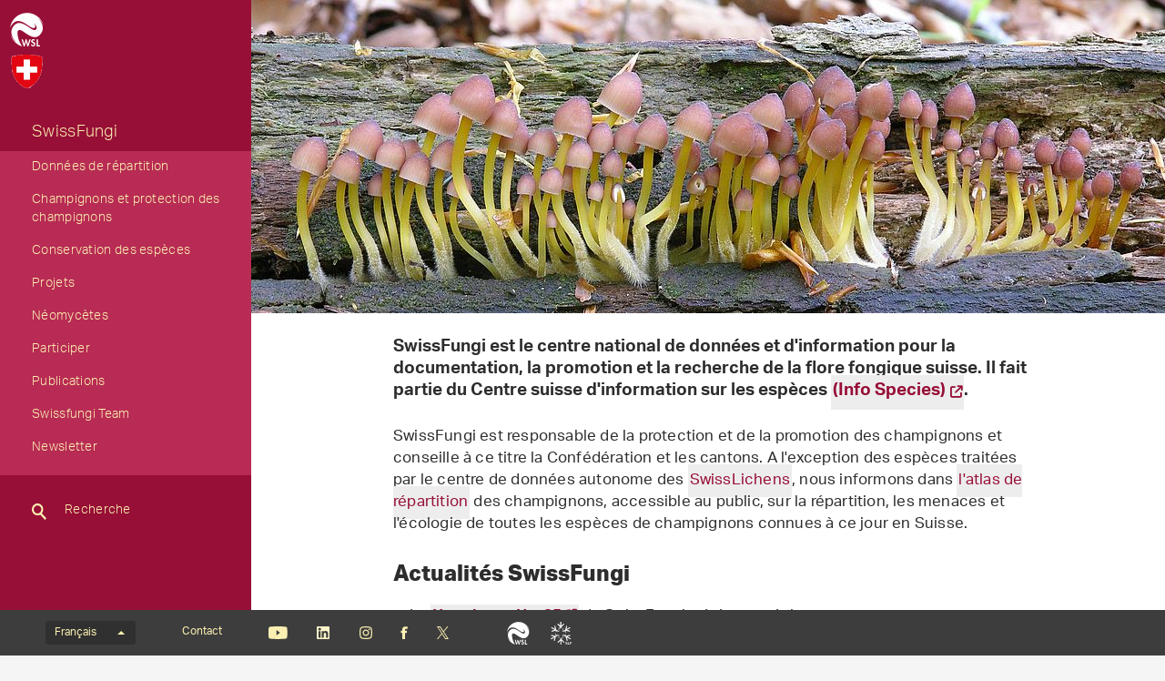

--- FILE ---
content_type: text/html; charset=utf-8
request_url: https://typolive03-microsite-preview.wsl.ch/swissfungi/fr/?taxon=32462&lang=fr
body_size: 13222
content:
<!DOCTYPE html>
<html dir="ltr" lang="fr-CH">
<head>

<meta charset="utf-8">
<!-- 
	——————————————————————————————————————————————————
		RTP GmbH | https://www.rtp.ch/
		TYPO3 and Neos Application Development and Hosting
		——————————————————————————————————————————————————

	This website is powered by TYPO3 - inspiring people to share!
	TYPO3 is a free open source Content Management Framework initially created by Kasper Skaarhoj and licensed under GNU/GPL.
	TYPO3 is copyright 1998-2026 of Kasper Skaarhoj. Extensions are copyright of their respective owners.
	Information and contribution at https://typo3.org/
-->



<title>SwissFungi</title>
<meta property="og:type" content="website" />
<meta property="og:title" content="SwissFungi" />
<meta property="og:url" content="https://typolive03-microsite-preview.wsl.ch/swissfungi/fr/" />
<meta name="twitter:card" content="summary" />
<meta name="twitter:title" content="SwissFungi" />
<meta name="generator" content="TYPO3 CMS" />
<meta name="robots" content="index,follow" />
<meta http-equiv="content-language" content="fr-CH" />
<meta name="viewport" content="width=device-width, initial-scale=1.0" />
<meta name="google-site-verification" content="jsnMZw16anmFYGVnAVynva8gNugMJfYgf_iRLgf1S-A" />
<meta name="language" content="fr-CH" />
<meta name="format-detection" content="telephone=no" />
<meta name="copyright" content="2026" />


<link rel="stylesheet" href="/typo3conf/ext/rtp_config_wsl/Resources/Public/Css/Print.css?1753356162" media="print">






<link rel="stylesheet" href="/typo3conf/cd/Css/main_darkred.css?1753356162" media="all">
<link rel="icon" type="image/png" href="/typo3conf/ext/rtp_config_wsl/Resources/Public/Icons/favicon_wsl-96x96.png" sizes="96x96" />
<link rel="icon" type="image/svg+xml" href="/typo3conf/ext/rtp_config_wsl/Resources/Public/Icons/favicon_wsl.svg" />
<link rel="shortcut icon" href="/typo3conf/ext/rtp_config_wsl/Resources/Public/Icons/favicon_wsl.ico" />
<link rel="apple-touch-icon" sizes="180x180" href="/typo3conf/ext/rtp_config_wsl/Resources/Public/Icons/favicon_wsl.png" /><meta name="apple-mobile-web-app-title" content="" />
<!-- Matomo -->
<script>
var _paq = window._paq = window._paq || [];
_paq.push(['trackPageView']);
  _paq.push(['enableLinkTracking']);
  (function() {
    var u="https://statistics.wsl.ch/";
    _paq.push(['setTrackerUrl', u+'matomo.php']);_paq.push(['setSiteId', '26']);
    var d=document, g=d.createElement('script'), s=d.getElementsByTagName('script')[0];
    g.async=true; g.src=u+'matomo.js'; s.parentNode.insertBefore(g,s);
  })();
</script>
<!-- End Matomo Code -->
<link rel="canonical" href="https://typolive03-microsite-preview.wsl.ch/swissfungi/fr/"/>

<link rel="alternate" hreflang="de-CH" href="https://typolive03-microsite-preview.wsl.ch/swissfungi/de/"/>
<link rel="alternate" hreflang="en-US" href="https://typolive03-microsite-preview.wsl.ch/swissfungi/en/"/>
<link rel="alternate" hreflang="fr-CH" href="https://typolive03-microsite-preview.wsl.ch/swissfungi/fr/"/>
<link rel="alternate" hreflang="it-CH" href="https://typolive03-microsite-preview.wsl.ch/swissfungi/it/"/>
<link rel="alternate" hreflang="x-default" href="https://typolive03-microsite-preview.wsl.ch/swissfungi/de/"/>
</head>
<body id="page_20333" class=" root_20333 pagelevel_0 languid_2 langkey_fr pageload microsite">

<div class="contentCols" id="startpage">
    
    
    
    

    <div class="headerCol">
        <!-- header -->
        <header>
            <div class="leftCol">
                <div class="logoBox">
                    
                        
                            <a href="https://typolive03.wsl.ch/fr/" target="_blank" class="navbar-brand navbar-brand-display">
                                <img class="displayLogo" src="/fileadmin/logos/WSL-Logo.svg" width="131" height="131" alt="" />
                            </a>
                        
                            <a href="https://www.bafu.admin.ch/" target="_blank" class="navbar-brand navbar-brand-display" rel="noreferrer">
                                <img class="displayLogo" src="/fileadmin/user_upload/WSL/Microsite/bafu.png" width="131" height="131" alt="" title="bafu" />
                            </a>
                        
                    
                    
                    <p class="claim">
                        
                    </p>
                </div>

                <button class="navToggle" title="Toggle">
                    <span></span>
                    <span></span>
                    <span></span>
                </button>

                <button type="button" class="navbar-toggle mobileNavToggle" data-toggle="collapse"
                        data-target=".mobileNavBox">
                    <span class="sr-only"></span>
                    <span class="icon-bar"></span>
                    <span class="icon-bar"></span>
                    <span class="icon-bar"></span>
                </button>

                
                    <div id="startpageLink" class="hidden-xs">
                        <a href="/swissfungi/fr/">
                            SwissFungi
                        </a>
                    </div>
                

                <div class="mainNavBox hidden-xs">
                    
    
        <h2 class="sr-only">Hauptnavigation</h2>
        <nav aria-label="Hauptnavigation">
            <ul id="mainNav">
                

                
                    
                        <li class="dropdown">
                            

                            
    <a href="/swissfungi/fr/donnees-de-repartition/">
        
                Données de répartition
            
    </a>

                        </li>
                    
                
                    
                        <li class="dropdown">
                            

                            
    <a href="/swissfungi/fr/champignons-et-protection-des-champignons/">
        
                Champignons et protection des champignons
            
    </a>

                        </li>
                    
                
                    
                        <li class="dropdown">
                            

                            
    <a href="/swissfungi/fr/conservation-des-especes/">
        
                Conservation des espèces
            
    </a>

                        </li>
                    
                
                    
                        <li class="dropdown">
                            

                            
    <a href="/swissfungi/fr/translate-to-franzoesisch-projekt/">
        
                Projets
            
    </a>

                        </li>
                    
                
                    
                        <li class="dropdown">
                            

                            
    <a href="/swissfungi/fr/neomycetes/">
        
                Néomycètes
            
    </a>

                        </li>
                    
                
                    
                        <li class="dropdown">
                            

                            
    <a href="/swissfungi/fr/participer/">
        
                Participer
            
    </a>

                        </li>
                    
                
                    
                        <li class="dropdown">
                            

                            
    <a href="/swissfungi/fr/publications/">
        
                Publications
            
    </a>

                        </li>
                    
                
                    
                        <li class="dropdown">
                            

                            
    <a href="/swissfungi/fr/swissfungi-team/">
        
                Swissfungi Team
            
    </a>

                        </li>
                    
                
                    
                        <li class="dropdown">
                            

                            
    <a href="/swissfungi/fr/newsletter/">
        
                Newsletter
            
    </a>

                        </li>
                    
                
            </ul>
        </nav>
    

                </div>

                

                <div id="mobileNavBox" class="mobileNavBox collapse hidden-sm hidden-md hidden-lg"
                     data-classes="">
                    <h2 class="sr-only">Mobile Navigation</h2>
                    <div id="mobileNavAjaxPath" data-path="/swissfungi/fr/?type=1653340854"></div>
                    <ul id="mobileNav">
                        
                    </ul>
                    <hr class="hidden"/>
                </div>

                
                    <div class="searchBox hidden-xs hidden-sm">
                        <form method="get" id="quickSearch" action="/swissfungi/fr/chercher/" accept-charset="utf-8">
                            <div id="quickSearchToggle" title="Recherche">
                                Recherche
                            </div>
                            <input id="quickSearchContent" type="text" class="tx-solr-q tx-solr-suggest-focus form-control" name="tx_solr[q]" value="" placeholder="Saisir le terme de recherche">
                            <div id="quickSearchClose"><i class="fa-solid fa-xmark"></i></div>
                        </form>
                    </div>
                    <div class="searchBoxMobile hidden-md hidden-lg">
                        <a href="/swissfungi/fr/chercher/" title="Recherche">
                            Recherche
                        </a>
                    </div>

                    <div class="searchLink searchLinkLarge hidden-sm hidden-xs">
                        <a href="#" title="Recherche">
                            Recherche
                        </a>
                    </div>
                    <div class="searchLink searchLinkMobile hidden-md hidden-lg">
                        <a href="/swissfungi/fr/chercher/" title="Recherche">
                            Recherche
                        </a>
                    </div>
                




                
            </div>

            
        </header>
        <!-- /header -->
    </div>

    
    



    <main class="mainCol" id="content">
        <div class="topContent">
            
        
    

<article class="contentElement clearfix sectionFrame0" id="c451973">
    
    
        
        <div class="hero-wrap">
            <picture>
                <source srcset="/fileadmin/_processed_/b/f/csm_mycena_renati-17.05.10_9fcd26754a.jpg"
                        media="(min-width: 992px)"/>
                <source srcset="/fileadmin/_processed_/b/f/csm_mycena_renati-17.05.10_37b09a5be0.jpg"
                        media="(min-width: 768px)"/>
                <source srcset="/fileadmin/_processed_/b/f/csm_mycena_renati-17.05.10_37b09a5be0.jpg"
                        media="(min-width: 510px)"/>
                <source srcset="/fileadmin/_processed_/b/f/csm_mycena_renati-17.05.10_de5606137d.jpg"
                        media="(min-width: 120px)"/>
                <img src="/fileadmin/_processed_/b/f/csm_mycena_renati-17.05.10_de5606137d.jpg" loading="lazy">
            </picture>
            
        </div>
    

</article>
        </div>
        <div class="mainContent">
            
        
    

<article class="contentElement clearfix sectionFrame0" id="c434450">
    
    
    

    

    
        

        
    


    




    

    <div class="ce-textpic ce-center ce-above">
        
            
    

        

        

        <div class="ce-bodytext">
            <p class="lead">SwissFungi est le centre national de données et d'information pour la documentation, la promotion et la recherche de la flore fongique suisse. Il fait partie du Centre suisse d'information sur les espèces <a href="https://www.infospecies.ch/fr/" target="_blank" class="external-link-new-window" rel="noreferrer">(Info Species)</a>.</p>
        </div>

        
    </div>

</article>
        
    

<article class="contentElement clearfix sectionFrame0" id="c441059">
    
    
    

    

    
        

        
    


    




    

    <div class="ce-textpic ce-center ce-above">
        
            
    

        

        

        <div class="ce-bodytext">
            <p>SwissFungi est responsable de la protection et de la promotion des champignons et conseille à ce titre la Confédération et les cantons. A l'exception des espèces traitées par le centre de données autonome des <a href="https://swisslichens.wsl.ch/fr/index.html" target="_blank" rel="noreferrer">SwissLichens</a>, nous informons dans <a href="/swissfungi/fr/donnees-de-repartition/atlas-de-repartition/">l'atlas de répartition</a> des champignons, accessible au public, sur la répartition, les menaces et l'écologie de toutes les espèces de champignons connues à ce jour en Suisse.</p>
        </div>

        
    </div>

</article>
        
    

<article class="contentElement clearfix sectionFrame0" id="c693227">
    
    
    

    

    
        

        
    


    
        
                <header class="contentHeader">
                    
    

    
            <h2>
                
    
        Actualités SwissFungi
    

                <a class="headerlink" href="replaced-with-js" title="Lien vers ce titre">¶</a>
            </h2>
        







    

    

                </header>
            
    




    

    <div class="ce-textpic ce-center ce-above">
        
            
    

        

        

        <div class="ce-bodytext">
            <ul> 	<li>La <strong><a href="https://mailchi.mp/1edc19bd4a18/swissfungi-newsletter-nr-18247153?e=a6940e18a7" target="_blank" class="external-link" rel="noreferrer">Newsletter No. 25</a></strong> de SwissFungi a été envoyée!</li> 	<li>Le <strong><a href="/fileadmin/user_upload/WSL/Mitarbeitende/braennha/Kalender_2025_edit.pdf">calendrier</a></strong> des champignons <strong>SwissFungi 2025</strong> est paru.</li> 	<li>La nouvelle fiche d'information sur le <strong><a href="https://www.dora.lib4ri.ch/wsl/islandora/object/wsl%3A35394/datastream/PDF/Auf_der_Maur-2023-Mildiou_de_l%27ancolie._Peronospora_aquilegiicola-%28published_version%29.pdf" target="_blank" class="external-link" rel="noreferrer">mildiou de l’ancolie</a></strong> est parue !</li> </ul>
        </div>

        
    </div>

</article>

    
            <article id="c490607" class="contentElement frame-custom-103 frame-type-list wslswissfungi_swissfungi">
                
                
                    



                
                
                    

    
        <header>
            

    
            <h2 class="">
                Actualités de la base de données
            </h2>
        



            



            



        </header>
    



                
                

    
        
<div class="tx-wsl-swissfungi">
	
    <ul>
    
        <li class="countFindings">Nombre total de données de champignons: 926&#39;652</li> 
    

    
        <li class="countSpecies">Actuellement, 11&#39;244 espèces de champignons ont été trouvées au total.</li>
    

    <li class="findRecent">Les 10 dernières découvertes de champignons<br />
        
        
            <a target="_blank" href="https://www.wsl.ch/map_fungi/search?taxon=139&lang=fr">
                Aleurodiscus amorphus
            </a>
            (30.06.2025), 
        
            <a target="_blank" href="https://www.wsl.ch/map_fungi/search?taxon=191&lang=fr">
                Amanita rubescens
            </a>
            (30.06.2025), 
        
            <a target="_blank" href="https://www.wsl.ch/map_fungi/search?taxon=2628&lang=fr">
                Fomes fomentarius
            </a>
            (30.06.2025), 
        
            <a target="_blank" href="https://www.wsl.ch/map_fungi/search?taxon=2710&lang=fr">
                Ganoderma lipsiense
            </a>
            (30.06.2025), 
        
            <a target="_blank" href="https://www.wsl.ch/map_fungi/search?taxon=2789&lang=fr">
                Gloeophyllum odoratum
            </a>
            (30.06.2025), 
        
            <a target="_blank" href="https://www.wsl.ch/map_fungi/search?taxon=3787&lang=fr">
                Inonotus nodulosus
            </a>
            (30.06.2025), 
        
            <a target="_blank" href="https://www.wsl.ch/map_fungi/search?taxon=3796&lang=fr">
                Irpex lacteus
            </a>
            (31.12.2025), 
        
            <a target="_blank" href="https://www.wsl.ch/map_fungi/search?taxon=5213&lang=fr">
                Panellus stipticus
            </a>
            (31.12.2025), 
        
            <a target="_blank" href="https://www.wsl.ch/map_fungi/search?taxon=5687&lang=fr">
                Pleurotus pulmonarius
            </a>
            (30.06.2025), 
        
            <a target="_blank" href="https://www.wsl.ch/map_fungi/search?taxon=7070&lang=fr">
                Trochila ilicina
            </a>
            (30.06.2025)
        
    </li>

    
        <li class="foundThisYear">Espèces de champignons trouvées cette année pour la première fois:<br />
                
                    <a target="_blank" href="https://www.wsl.ch/map_fungi/search?taxon=29131&lang=fr">Agrocybe molesta</a>,&nbsp;
                
                    <a target="_blank" href="https://www.wsl.ch/map_fungi/search?taxon=27925&lang=fr">Agrocybe paludosa</a>,&nbsp;
                
                    <a target="_blank" href="https://www.wsl.ch/map_fungi/search?taxon=27990&lang=fr">Amanita junquillea</a>,&nbsp;
                
                    <a target="_blank" href="https://www.wsl.ch/map_fungi/search?taxon=34189&lang=fr">Amphisphaeria sorbi</a>,&nbsp;
                
                    <a target="_blank" href="https://www.wsl.ch/map_fungi/search?taxon=27364&lang=fr">Annulohypoxylon cohaerens</a>,&nbsp;
                
                    <a target="_blank" href="https://www.wsl.ch/map_fungi/search?taxon=27371&lang=fr">Annulohypoxylon multiforme</a>,&nbsp;
                
                    <a target="_blank" href="https://www.wsl.ch/map_fungi/search?taxon=544&lang=fr">Boletus carpinaceus</a>,&nbsp;
                
                    <a target="_blank" href="https://www.wsl.ch/map_fungi/search?taxon=30136&lang=fr">Boletus granulatus</a>,&nbsp;
                
                    <a target="_blank" href="https://www.wsl.ch/map_fungi/search?taxon=30146&lang=fr">Boletus viscidus</a>,&nbsp;
                
                    <a target="_blank" href="https://www.wsl.ch/map_fungi/search?taxon=30444&lang=fr">Botryobasidium botryosum</a>,&nbsp;
                
                    <a target="_blank" href="https://www.wsl.ch/map_fungi/search?taxon=34107&lang=fr">Bryocentria confusa</a>,&nbsp;
                
                    <a target="_blank" href="https://www.wsl.ch/map_fungi/search?taxon=646&lang=fr">Calloria neglecta</a>,&nbsp;
                
                    <a target="_blank" href="https://www.wsl.ch/map_fungi/search?taxon=10075&lang=fr">Calosphaeria parasitica</a>,&nbsp;
                
                    <a target="_blank" href="https://www.wsl.ch/map_fungi/search?taxon=34181&lang=fr">Cladosporium epichloes</a>,&nbsp;
                
                    <a target="_blank" href="https://www.wsl.ch/map_fungi/search?taxon=27479&lang=fr">Clitocybe pruinosa</a>,&nbsp;
                
                    <a target="_blank" href="https://www.wsl.ch/map_fungi/search?taxon=1087&lang=fr">Clitocybe radicellata</a>,&nbsp;
                
                    <a target="_blank" href="https://www.wsl.ch/map_fungi/search?taxon=30115&lang=fr">Collybia conigena esculenta</a>,&nbsp;
                
                    <a target="_blank" href="https://www.wsl.ch/map_fungi/search?taxon=30658&lang=fr">Collybia luteifolia</a>,&nbsp;
                
                    <a target="_blank" href="https://www.wsl.ch/map_fungi/search?taxon=30656&lang=fr">Collybia succinea</a>,&nbsp;
                
                    <a target="_blank" href="https://www.wsl.ch/map_fungi/search?taxon=27670&lang=fr">Coprinus cinereus</a>,&nbsp;
                
                    <a target="_blank" href="https://www.wsl.ch/map_fungi/search?taxon=27840&lang=fr">Coprinus radiatus</a>,&nbsp;
                
                    <a target="_blank" href="https://www.wsl.ch/map_fungi/search?taxon=27853&lang=fr">Coprinus stercoreus</a>,&nbsp;
                
                    <a target="_blank" href="https://www.wsl.ch/map_fungi/search?taxon=30175&lang=fr">Coriolus hirsutus</a>,&nbsp;
                
                    <a target="_blank" href="https://www.wsl.ch/map_fungi/search?taxon=30182&lang=fr">Coriolus versicolor</a>,&nbsp;
                
                    <a target="_blank" href="https://www.wsl.ch/map_fungi/search?taxon=27271&lang=fr">Corticium sambuci</a>,&nbsp;
                
                    <a target="_blank" href="https://www.wsl.ch/map_fungi/search?taxon=21703&lang=fr">Cryptodiaporthe salicina</a>,&nbsp;
                
                    <a target="_blank" href="https://www.wsl.ch/map_fungi/search?taxon=8165&lang=fr">Dactylospora stygia</a>,&nbsp;
                
                    <a target="_blank" href="https://www.wsl.ch/map_fungi/search?taxon=30255&lang=fr">Dasyscyphus barbatus</a>,&nbsp;
                
                    <a target="_blank" href="https://www.wsl.ch/map_fungi/search?taxon=27101&lang=fr">Dasyscyphus bicolor</a>,&nbsp;
                
                    <a target="_blank" href="https://www.wsl.ch/map_fungi/search?taxon=27324&lang=fr">Dasyscyphus niveus</a>,&nbsp;
                
                    <a target="_blank" href="https://www.wsl.ch/map_fungi/search?taxon=10998&lang=fr">Delitschia didyma</a>,&nbsp;
                
                    <a target="_blank" href="https://www.wsl.ch/map_fungi/search?taxon=34233&lang=fr">Diaporthe aucubae</a>,&nbsp;
                
                    <a target="_blank" href="https://www.wsl.ch/map_fungi/search?taxon=30960&lang=fr">Diaporthe leiphaemia</a>,&nbsp;
                
                    <a target="_blank" href="https://www.wsl.ch/map_fungi/search?taxon=28226&lang=fr">Discina gigas</a>,&nbsp;
                
                    <a target="_blank" href="https://www.wsl.ch/map_fungi/search?taxon=2243&lang=fr">Discina leucoxantha</a>,&nbsp;
                
                    <a target="_blank" href="https://www.wsl.ch/map_fungi/search?taxon=27544&lang=fr">Discina parma</a>,&nbsp;
                
                    <a target="_blank" href="https://www.wsl.ch/map_fungi/search?taxon=27712&lang=fr">Discina perlata</a>,&nbsp;
                
                    <a target="_blank" href="https://www.wsl.ch/map_fungi/search?taxon=27869&lang=fr">Entoloma sepium</a>,&nbsp;
                
                    <a target="_blank" href="https://www.wsl.ch/map_fungi/search?taxon=34185&lang=fr">Entomophthora scatophagae</a>,&nbsp;
                
                    <a target="_blank" href="https://www.wsl.ch/map_fungi/search?taxon=15853&lang=fr">Entorrhiza aschersoniana</a>,&nbsp;
                
                    <a target="_blank" href="https://www.wsl.ch/map_fungi/search?taxon=15909&lang=fr">Entyloma matricariae</a>,&nbsp;
                
                    <a target="_blank" href="https://www.wsl.ch/map_fungi/search?taxon=34184&lang=fr">Epichloe poae</a>,&nbsp;
                
                    <a target="_blank" href="https://www.wsl.ch/map_fungi/search?taxon=27973&lang=fr">Fibulomyces mutabilis</a>,&nbsp;
                
                    <a target="_blank" href="https://www.wsl.ch/map_fungi/search?taxon=33530&lang=fr">Fomitopsis betulina</a>,&nbsp;
                
                    <a target="_blank" href="https://www.wsl.ch/map_fungi/search?taxon=27947&lang=fr">Funalia gallica</a>,&nbsp;
                
                    <a target="_blank" href="https://www.wsl.ch/map_fungi/search?taxon=8188&lang=fr">Gloeocystidiellum lactescens</a>,&nbsp;
                
                    <a target="_blank" href="https://www.wsl.ch/map_fungi/search?taxon=10186&lang=fr">Gnomonia leptostyla</a>,&nbsp;
                
                    <a target="_blank" href="https://www.wsl.ch/map_fungi/search?taxon=27270&lang=fr">Grandinia sambuci</a>,&nbsp;
                
                    <a target="_blank" href="https://www.wsl.ch/map_fungi/search?taxon=28232&lang=fr">Hapalopilus nidulans</a>,&nbsp;
                
                    <a target="_blank" href="https://www.wsl.ch/map_fungi/search?taxon=28891&lang=fr">Helvella elata</a>,&nbsp;
                
                    <a target="_blank" href="https://www.wsl.ch/map_fungi/search?taxon=22368&lang=fr">Hohenbuehelia albonigra</a>,&nbsp;
                
                    <a target="_blank" href="https://www.wsl.ch/map_fungi/search?taxon=33967&lang=fr">Hyaloperonospora nasturtii-aquatici</a>,&nbsp;
                
                    <a target="_blank" href="https://www.wsl.ch/map_fungi/search?taxon=3210&lang=fr">Hygrocybe persistens</a>,&nbsp;
                
                    <a target="_blank" href="https://www.wsl.ch/map_fungi/search?taxon=3423&lang=fr">Hyphoderma radula</a>,&nbsp;
                
                    <a target="_blank" href="https://www.wsl.ch/map_fungi/search?taxon=8214&lang=fr">Hypholoma elaeodes</a>,&nbsp;
                
                    <a target="_blank" href="https://www.wsl.ch/map_fungi/search?taxon=3600&lang=fr">Inocybe flavella</a>,&nbsp;
                
                    <a target="_blank" href="https://www.wsl.ch/map_fungi/search?taxon=29088&lang=fr">Inocybe patouillardii</a>,&nbsp;
                
                    <a target="_blank" href="https://www.wsl.ch/map_fungi/search?taxon=29610&lang=fr">Kretzschmaria deusta</a>,&nbsp;
                
                    <a target="_blank" href="https://www.wsl.ch/map_fungi/search?taxon=29350&lang=fr">Lentinus torulosus</a>,&nbsp;
                
                    <a target="_blank" href="https://www.wsl.ch/map_fungi/search?taxon=28719&lang=fr">Lepiota procera</a>,&nbsp;
                
                    <a target="_blank" href="https://www.wsl.ch/map_fungi/search?taxon=28526&lang=fr">Leptosphaeria derasa</a>,&nbsp;
                
                    <a target="_blank" href="https://www.wsl.ch/map_fungi/search?taxon=29120&lang=fr">Lophiostoma desmazieri</a>,&nbsp;
                
                    <a target="_blank" href="https://www.wsl.ch/map_fungi/search?taxon=28628&lang=fr">Lophiostoma macrostomoides</a>,&nbsp;
                
                    <a target="_blank" href="https://www.wsl.ch/map_fungi/search?taxon=28682&lang=fr">Lyophyllum anthracophilum</a>,&nbsp;
                
                    <a target="_blank" href="https://www.wsl.ch/map_fungi/search?taxon=4521&lang=fr">Marasmiellus ramealis</a>,&nbsp;
                
                    <a target="_blank" href="https://www.wsl.ch/map_fungi/search?taxon=34179&lang=fr">Melampsora euphorbiae-dulcis</a>,&nbsp;
                
                    <a target="_blank" href="https://www.wsl.ch/map_fungi/search?taxon=28995&lang=fr">Melogramma bulliardii</a>,&nbsp;
                
                    <a target="_blank" href="https://www.wsl.ch/map_fungi/search?taxon=34183&lang=fr">Microbotryum coronariae</a>,&nbsp;
                
                    <a target="_blank" href="https://www.wsl.ch/map_fungi/search?taxon=15561&lang=fr">Milesia feurichii</a>,&nbsp;
                
                    <a target="_blank" href="https://www.wsl.ch/map_fungi/search?taxon=7808&lang=fr">Milesia murariae</a>,&nbsp;
                
                    <a target="_blank" href="https://www.wsl.ch/map_fungi/search?taxon=15564&lang=fr">Milesia scolopendrii</a>,&nbsp;
                
                    <a target="_blank" href="https://www.wsl.ch/map_fungi/search?taxon=15565&lang=fr">Milesia vogesiaca</a>,&nbsp;
                
                    <a target="_blank" href="https://www.wsl.ch/map_fungi/search?taxon=28888&lang=fr">Morchella conica</a>,&nbsp;
                
                    <a target="_blank" href="https://www.wsl.ch/map_fungi/search?taxon=28896&lang=fr">Morchella vulgaris</a>,&nbsp;
                
                    <a target="_blank" href="https://www.wsl.ch/map_fungi/search?taxon=24365&lang=fr">Morenoina phragmitis</a>,&nbsp;
                
                    <a target="_blank" href="https://www.wsl.ch/map_fungi/search?taxon=29015&lang=fr">Mycena stobilicola</a>,&nbsp;
                
                    <a target="_blank" href="https://www.wsl.ch/map_fungi/search?taxon=4955&lang=fr">Nectria cosmariospora</a>,&nbsp;
                
                    <a target="_blank" href="https://www.wsl.ch/map_fungi/search?taxon=4956&lang=fr">Nectria episphaeria</a>,&nbsp;
                
                    <a target="_blank" href="https://www.wsl.ch/map_fungi/search?taxon=11384&lang=fr">Nectria hederae</a>,&nbsp;
                
                    <a target="_blank" href="https://www.wsl.ch/map_fungi/search?taxon=30277&lang=fr">Neolentinus schaefferi</a>,&nbsp;
                
                    <a target="_blank" href="https://www.wsl.ch/map_fungi/search?taxon=34178&lang=fr">Neophloeospora maculans</a>,&nbsp;
                
                    <a target="_blank" href="https://www.wsl.ch/map_fungi/search?taxon=5002&lang=fr">Ocellaria ocellata</a>,&nbsp;
                
                    <a target="_blank" href="https://www.wsl.ch/map_fungi/search?taxon=30293&lang=fr">Omphalina ericetorum</a>,&nbsp;
                
                    <a target="_blank" href="https://www.wsl.ch/map_fungi/search?taxon=30378&lang=fr">Ophiognomonia alni-viridis</a>,&nbsp;
                
                    <a target="_blank" href="https://www.wsl.ch/map_fungi/search?taxon=34186&lang=fr">Orbilia vibrioides</a>,&nbsp;
                
                    <a target="_blank" href="https://www.wsl.ch/map_fungi/search?taxon=28154&lang=fr">Osmoporus odoratus</a>,&nbsp;
                
                    <a target="_blank" href="https://www.wsl.ch/map_fungi/search?taxon=28782&lang=fr">Oudemansiella platyphylla</a>,&nbsp;
                
                    <a target="_blank" href="https://www.wsl.ch/map_fungi/search?taxon=29342&lang=fr">Panaeolina foenisecii</a>,&nbsp;
                
                    <a target="_blank" href="https://www.wsl.ch/map_fungi/search?taxon=28279&lang=fr">Paxina sulcata</a>,&nbsp;
                
                    <a target="_blank" href="https://www.wsl.ch/map_fungi/search?taxon=29552&lang=fr">Peniophora gigantea</a>,&nbsp;
                
                    <a target="_blank" href="https://www.wsl.ch/map_fungi/search?taxon=29035&lang=fr">Peniophora picea</a>,&nbsp;
                
                    <a target="_blank" href="https://www.wsl.ch/map_fungi/search?taxon=34237&lang=fr">Peronospora trifolii-alpestris</a>,&nbsp;
                
                    <a target="_blank" href="https://www.wsl.ch/map_fungi/search?taxon=34238&lang=fr">Peronospora trifolii-repentis</a>,&nbsp;
                
                    <a target="_blank" href="https://www.wsl.ch/map_fungi/search?taxon=7895&lang=fr">Peziza ninguis</a>,&nbsp;
                
                    <a target="_blank" href="https://www.wsl.ch/map_fungi/search?taxon=5367&lang=fr">Peziza succosa</a>,&nbsp;
                
                    <a target="_blank" href="https://www.wsl.ch/map_fungi/search?taxon=7909&lang=fr">Phlebiella tulasnelloidea</a>,&nbsp;
                
                    <a target="_blank" href="https://www.wsl.ch/map_fungi/search?taxon=7910&lang=fr">Phlebiella vaga</a>,&nbsp;
                
                    <a target="_blank" href="https://www.wsl.ch/map_fungi/search?taxon=29556&lang=fr">Pholiota highlandensis</a>,&nbsp;
                
                    <a target="_blank" href="https://www.wsl.ch/map_fungi/search?taxon=34235&lang=fr">Plasmoverna anemones-ranunculoidis</a>,&nbsp;
                
                    <a target="_blank" href="https://www.wsl.ch/map_fungi/search?taxon=30158&lang=fr">Plasmoverna pygmaea</a>,&nbsp;
                
                    <a target="_blank" href="https://www.wsl.ch/map_fungi/search?taxon=29206&lang=fr">Polyporellus varius</a>,&nbsp;
                
                    <a target="_blank" href="https://www.wsl.ch/map_fungi/search?taxon=28642&lang=fr">Polyporus lepidus</a>,&nbsp;
                
                    <a target="_blank" href="https://www.wsl.ch/map_fungi/search?taxon=16391&lang=fr">Polyporus michelii</a>,&nbsp;
                
                    <a target="_blank" href="https://www.wsl.ch/map_fungi/search?taxon=5845&lang=fr">Psathyrella gossypina</a>,&nbsp;
                
                    <a target="_blank" href="https://www.wsl.ch/map_fungi/search?taxon=28810&lang=fr">Psathyrella spadiceagrisea</a>,&nbsp;
                
                    <a target="_blank" href="https://www.wsl.ch/map_fungi/search?taxon=34234&lang=fr">Puccinia bulbocastani</a>,&nbsp;
                
                    <a target="_blank" href="https://www.wsl.ch/map_fungi/search?taxon=15662&lang=fr">Puccinia echinopis</a>,&nbsp;
                
                    <a target="_blank" href="https://www.wsl.ch/map_fungi/search?taxon=34182&lang=fr">Puccinia isiacae</a>,&nbsp;
                
                    <a target="_blank" href="https://www.wsl.ch/map_fungi/search?taxon=34180&lang=fr">Puccinia piloselloidearum</a>,&nbsp;
                
                    <a target="_blank" href="https://www.wsl.ch/map_fungi/search?taxon=29869&lang=fr">Pustula tragopogonis</a>,&nbsp;
                
                    <a target="_blank" href="https://www.wsl.ch/map_fungi/search?taxon=27494&lang=fr">Reticularia lycoperdon</a>,&nbsp;
                
                    <a target="_blank" href="https://www.wsl.ch/map_fungi/search?taxon=29884&lang=fr">Russula peltereaui</a>,&nbsp;
                
                    <a target="_blank" href="https://www.wsl.ch/map_fungi/search?taxon=29767&lang=fr">Sarcosphaera crassa</a>,&nbsp;
                
                    <a target="_blank" href="https://www.wsl.ch/map_fungi/search?taxon=27614&lang=fr">Sclerotinia tuberosa</a>,&nbsp;
                
                    <a target="_blank" href="https://www.wsl.ch/map_fungi/search?taxon=34187&lang=fr">Stemonitopsis subcaespitosa</a>,&nbsp;
                
                    <a target="_blank" href="https://www.wsl.ch/map_fungi/search?taxon=6777&lang=fr">Tapesia retincola</a>,&nbsp;
                
                    <a target="_blank" href="https://www.wsl.ch/map_fungi/search?taxon=6897&lang=fr">Tremella simplex</a>,&nbsp;
                
                    <a target="_blank" href="https://www.wsl.ch/map_fungi/search?taxon=29104&lang=fr">Tubercularia vulgaris</a>,&nbsp;
                
                    <a target="_blank" href="https://www.wsl.ch/map_fungi/search?taxon=11826&lang=fr">Tympanis xylophila</a>,&nbsp;
                
                    <a target="_blank" href="https://www.wsl.ch/map_fungi/search?taxon=15983&lang=fr">Urocystis leucoji</a>,&nbsp;
                
                    <a target="_blank" href="https://www.wsl.ch/map_fungi/search?taxon=29852&lang=fr">Uromyces pisi-sativi</a>,&nbsp;
                
                    <a target="_blank" href="https://www.wsl.ch/map_fungi/search?taxon=29633&lang=fr">Vesiculomyces citrinus</a>
                
        </li>
    

    <li class="endangeredFungi">35 champignons menacés trouvés cette année (nombre de découvertes entre parenthèses): <br />
        
            <a target="_blank" href="https://www.wsl.ch/map_fungi/search?taxon=256&start=2026&end=2026&lang=fr">Antrodia sinuosa</a> (1),&nbsp;
        
            <a target="_blank" href="https://www.wsl.ch/map_fungi/search?taxon=531&start=2026&end=2026&lang=fr">Bolbitius pluteoides</a> (1),&nbsp;
        
            <a target="_blank" href="https://www.wsl.ch/map_fungi/search?taxon=598&start=2026&end=2026&lang=fr">Botryotinia ranunculi</a> (1),&nbsp;
        
            <a target="_blank" href="https://www.wsl.ch/map_fungi/search?taxon=7538&start=2026&end=2026&lang=fr">Byssonectria terrestris</a> (2),&nbsp;
        
            <a target="_blank" href="https://www.wsl.ch/map_fungi/search?taxon=812&start=2026&end=2026&lang=fr">Ceriporiopsis gilvescens</a> (1),&nbsp;
        
            <a target="_blank" href="https://www.wsl.ch/map_fungi/search?taxon=1950&start=2026&end=2026&lang=fr">Cotylidia undulata</a> (1),&nbsp;
        
            <a target="_blank" href="https://www.wsl.ch/map_fungi/search?taxon=2243&start=2026&end=2026&lang=fr">Discina leucoxantha</a> (2),&nbsp;
        
            <a target="_blank" href="https://www.wsl.ch/map_fungi/search?taxon=2244&start=2026&end=2026&lang=fr">Discina melaleuca</a> (2),&nbsp;
        
            <a target="_blank" href="https://www.wsl.ch/map_fungi/search?taxon=27544&start=2026&end=2026&lang=fr">Discina parma</a> (2),&nbsp;
        
            <a target="_blank" href="https://www.wsl.ch/map_fungi/search?taxon=2715&start=2026&end=2026&lang=fr">Gastrosporium simplex</a> (3),&nbsp;
        
            <a target="_blank" href="https://www.wsl.ch/map_fungi/search?taxon=12022&start=2026&end=2026&lang=fr">Gyromitra parma</a> (1),&nbsp;
        
            <a target="_blank" href="https://www.wsl.ch/map_fungi/search?taxon=3026&start=2026&end=2026&lang=fr">Hemimycena mairei</a> (1),&nbsp;
        
            <a target="_blank" href="https://www.wsl.ch/map_fungi/search?taxon=3076&start=2026&end=2026&lang=fr">Hohenbuehelia mastrucata</a> (1),&nbsp;
        
            <a target="_blank" href="https://www.wsl.ch/map_fungi/search?taxon=3429&start=2026&end=2026&lang=fr">Hyphoderma transiens</a> (1),&nbsp;
        
            <a target="_blank" href="https://www.wsl.ch/map_fungi/search?taxon=3490&start=2026&end=2026&lang=fr">Hypoxylon howeanum</a> (1),&nbsp;
        
            <a target="_blank" href="https://www.wsl.ch/map_fungi/search?taxon=3550&start=2026&end=2026&lang=fr">Inocybe amblyospora</a> (1),&nbsp;
        
            <a target="_blank" href="https://www.wsl.ch/map_fungi/search?taxon=3600&start=2026&end=2026&lang=fr">Inocybe flavella</a> (1),&nbsp;
        
            <a target="_blank" href="https://www.wsl.ch/map_fungi/search?taxon=3742&start=2026&end=2026&lang=fr">Inocybe sambucina</a> (1),&nbsp;
        
            <a target="_blank" href="https://www.wsl.ch/map_fungi/search?taxon=3800&start=2026&end=2026&lang=fr">Ischnoderma resinosum</a> (1),&nbsp;
        
            <a target="_blank" href="https://www.wsl.ch/map_fungi/search?taxon=4243&start=2026&end=2026&lang=fr">Lepiota lilacea</a> (1),&nbsp;
        
            <a target="_blank" href="https://www.wsl.ch/map_fungi/search?taxon=4530&start=2026&end=2026&lang=fr">Marasmius buxi</a> (1),&nbsp;
        
            <a target="_blank" href="https://www.wsl.ch/map_fungi/search?taxon=3497&start=2026&end=2026&lang=fr">Nemania serpens</a> (3),&nbsp;
        
            <a target="_blank" href="https://www.wsl.ch/map_fungi/search?taxon=32484&start=2026&end=2026&lang=fr">Neolentinus cyathiformis</a> (1),&nbsp;
        
            <a target="_blank" href="https://www.wsl.ch/map_fungi/search?taxon=5179&start=2026&end=2026&lang=fr">Oxyporus obducens</a> (1),&nbsp;
        
            <a target="_blank" href="https://www.wsl.ch/map_fungi/search?taxon=5192&start=2026&end=2026&lang=fr">Pachykytospora tuberculosa</a> (1),&nbsp;
        
            <a target="_blank" href="https://www.wsl.ch/map_fungi/search?taxon=8293&start=2026&end=2026&lang=fr">Peniophora proxima</a> (13),&nbsp;
        
            <a target="_blank" href="https://www.wsl.ch/map_fungi/search?taxon=5268&start=2026&end=2026&lang=fr">Peniophora violaceolivida</a> (2),&nbsp;
        
            <a target="_blank" href="https://www.wsl.ch/map_fungi/search?taxon=28824&start=2026&end=2026&lang=fr">Pseudoplectania melaena</a> (2),&nbsp;
        
            <a target="_blank" href="https://www.wsl.ch/map_fungi/search?taxon=5964&start=2026&end=2026&lang=fr">Pseudoplectania vogesiaca</a> (4),&nbsp;
        
            <a target="_blank" href="https://www.wsl.ch/map_fungi/search?taxon=29995&start=2026&end=2026&lang=fr">Sarcodontia setosa</a> (2),&nbsp;
        
            <a target="_blank" href="https://www.wsl.ch/map_fungi/search?taxon=13510&start=2026&end=2026&lang=fr">Steccherinum bourdotii</a> (9),&nbsp;
        
            <a target="_blank" href="https://www.wsl.ch/map_fungi/search?taxon=6701&start=2026&end=2026&lang=fr">Stigmatolemma conspersum</a> (2),&nbsp;
        
            <a target="_blank" href="https://www.wsl.ch/map_fungi/search?taxon=7088&start=2026&end=2026&lang=fr">Tuber borchii</a> (16),&nbsp;
        
            <a target="_blank" href="https://www.wsl.ch/map_fungi/search?taxon=7141&start=2026&end=2026&lang=fr">Tulostoma squamosum</a> (1),&nbsp;
        
            <a target="_blank" href="https://www.wsl.ch/map_fungi/search?taxon=7304&start=2026&end=2026&lang=fr">Xenasma pruinosum</a> (1)
        
    </li>
</ul>

</div>
    


                
                    



                
                
                    



                
            </article>
        


        
    

<article class="contentElement clearfix sectionFrame0" id="c1039381">
    
    
    

    

    
        

        
    





    

    <div class="ce-textpic ce-center ce-below">
        

        

        <div class="ce-bodytext">
            <hr>
<p>&nbsp;</p>
        </div>

        
            
    

        
    </div>

</article>
        
    

<article class="contentElement clearfix sectionFrame2" id="c1034797">
    
    

        
    


    





    <div class="teaserContainer">
        
            
                    
                
            <div class="teaserElement imageTeaser">
                <a href="/swissfungi/fr/donnees-de-repartition/atlas-de-repartition/" class="teaserElement__link">
                    

                    <h4>Atlas de répartition</h4>

                    <p class="teaserElement__description">
                        Aperçu de la fréquence, des substrats, de la répartition en altitude, de la phénologie et des habitats des champignons en Suisse.
                    </p>
                </a>
            </div>
        
            
                    
                
            <div class="teaserElement imageTeaser">
                <a href="/swissfungi/fr/participer/theses-de-master/" class="teaserElement__link">
                    

                    <h4>Projets de master</h4>

                    <p class="teaserElement__description">
                        Aimeriez-vous faire un projet de master sur les champignons ? Vous trouverez ici les thèmes disponibles.
                    </p>
                </a>
            </div>
        
            
                    
                
            <div class="teaserElement imageTeaser">
                <a href="/swissfungi/fr/swissfungi-team/" class="teaserElement__link">
                    

                    <h4>SwissFungi Team</h4>

                    <p class="teaserElement__description">
                        _
                    </p>
                </a>
            </div>
        
    </div>

</article>
        
    

<article class="contentElement clearfix sectionFrame0" id="c1034831">
    
    
    

    

    
        

        
    


    
        
                <header class="contentHeader">
                    
    

    
            <h2>
                
    
        Contact
    

                <a class="headerlink" href="replaced-with-js" title="Lien vers ce titre">¶</a>
            </h2>
        







    

    

                </header>
            
    




    

    <div class="ce-textpic ce-center ce-below">
        

        

        <div class="ce-bodytext">
            
        </div>

        
            
    

        
    </div>

</article>
        
    

<article class="contentElement clearfix sectionFrame0" id="c1034832">
    
    

    
            <h2>
                
    
        Responsable du centre de données champignons
    

                <a class="headerlink" href="replaced-with-js" title="Lien vers ce titre">¶</a>
            </h2>
        







    <div class="employee-list" id="employee-list-1034832">
        <employee-list :employees="{&quot;items&quot;:[{&quot;uid&quot;:9794,&quot;_localizedUid&quot;:9794,&quot;_languageUid&quot;:1,&quot;_versionedUid&quot;:9794,&quot;pid&quot;:130254,&quot;emailAttributes&quot;:{&quot;text&quot;:&quot;andrin.gross(at)wsl&lt;span&gt;&amp;#46;&lt;\/span&gt;ch&quot;,&quot;href&quot;:&quot;#&quot;,&quot;token&quot;:&quot;kygjrm8ylbpgl,epmqqYuqj,af&quot;,&quot;vector&quot;:&quot;-2&quot;},&quot;altText&quot;:&quot;Dr. Andrin Gross&quot;,&quot;titles&quot;:&quot;Dr.&quot;,&quot;firstName&quot;:&quot;Andrin&quot;,&quot;lastName&quot;:&quot;Gross&quot;,&quot;processedImages&quot;:{&quot;imageSrc&quot;:&quot;https:\/\/typolive03-microsite-preview.wsl.ch\/fileadmin\/_processed_\/2\/6\/csm_thumbnail_eec2e100fa.jpg&quot;},&quot;langAttribute&quot;:&quot;en-US&quot;,&quot;linkSrc&quot;:&quot;https:\/\/typolive03.wsl.ch\/fr\/personnel\/gross\/&quot;,&quot;location&quot;:{&quot;uid&quot;:1,&quot;_localizedUid&quot;:6,&quot;_languageUid&quot;:1,&quot;_versionedUid&quot;:1,&quot;pid&quot;:130254,&quot;name&quot;:&quot;WSL Birmensdorf&quot;,&quot;address&quot;:&quot;Swiss Federal Research Institute WSL&quot;,&quot;streetNo&quot;:&quot;Z\u00fcrcherstrasse 111&quot;,&quot;zipcode&quot;:&quot;8903&quot;,&quot;city&quot;:&quot;Birmensdorf&quot;,&quot;linkSrc&quot;:&quot;https:\/\/typolive03.wsl.ch\/fr\/a-propos-du-wsl\/implantations\/wsl-birmensdorf\/&quot;,&quot;organization&quot;:&quot;wsl&quot;},&quot;function&quot;:&quot;Collaborateur scientifique&quot;,&quot;functionDe&quot;:&quot;Wissenschaftlicher Mitarbeiter&quot;,&quot;functionOverrideDe&quot;:&quot;&quot;,&quot;functionFr&quot;:&quot;Collaborateur scientifique&quot;,&quot;functionOverrideFr&quot;:&quot;&quot;,&quot;functionIt&quot;:&quot;Collaboratore scientifico&quot;,&quot;functionOverrideIt&quot;:&quot;&quot;,&quot;functionEn&quot;:&quot;Scientific staff member&quot;,&quot;functionOverrideEn&quot;:&quot;&quot;,&quot;currentLangKey&quot;:&quot;fr&quot;,&quot;phone&quot;:&quot;+41 44 739 2275&quot;,&quot;email&quot;:&quot;&quot;,&quot;wslId&quot;:&quot;gross&quot;,&quot;employeeNo&quot;:&quot;10013199&quot;,&quot;room&quot;:&quot;Bi MG D 37&quot;,&quot;costCenter&quot;:&quot;5430&quot;,&quot;professionalUnitsArray&quot;:[{&quot;uid&quot;:54002,&quot;title&quot;:&quot;Biodiversit\u00e9 et \u00e9cologie de la conservation&quot;,&quot;linkSrc&quot;:&quot;https:\/\/typolive03.wsl.ch\/fr\/a-propos-du-wsl\/organisation\/unites-de-recherche\/biodiversite-et-ecologie-de-la-conservation\/&quot;}],&quot;professionalGroups&quot;:[{}],&quot;professionalGroupsArray&quot;:[{&quot;uid&quot;:54302,&quot;title&quot;:&quot;\u00c9cologie de la conservation&quot;,&quot;linkSrc&quot;:&quot;https:\/\/typolive03.wsl.ch\/fr\/a-propos-du-wsl\/organisation\/unites-de-recherche\/biodiversite-et-ecologie-de-la-conservation\/ecologie-de-la-conservation\/&quot;}],&quot;headOfUnitGroup&quot;:false,&quot;tstamp&quot;:1709644216,&quot;pageContentUid&quot;:1092}]}"
                       clickdummy-path="/typo3conf/cd/"
                       :current-language-id="2">
        </employee-list>
    </div>

</article>
        
    

<article class="contentElement clearfix sectionFrame0" id="c1034836">
    
    

    
            <h3>
                
    
        Equipe centre de données champignons
    

                <a class="headerlink" href="replaced-with-js" title="Lien vers ce titre">¶</a>
            </h3>
        







    <div class="employee-list" id="employee-list-1034836">
        <employee-list :employees="{&quot;items&quot;:[{&quot;uid&quot;:345,&quot;_localizedUid&quot;:345,&quot;_languageUid&quot;:1,&quot;_versionedUid&quot;:345,&quot;pid&quot;:130254,&quot;emailAttributes&quot;:{&quot;text&quot;:&quot;stefan.blaser(at)wsl&lt;span&gt;&amp;#46;&lt;\/span&gt;ch&quot;,&quot;href&quot;:&quot;#&quot;,&quot;token&quot;:&quot;kygjrm8qrcdyl,zjyqcpYuqj,af&quot;,&quot;vector&quot;:&quot;-2&quot;},&quot;altText&quot;:&quot;Dr. Stefan Blaser&quot;,&quot;titles&quot;:&quot;Dr.&quot;,&quot;firstName&quot;:&quot;Stefan&quot;,&quot;lastName&quot;:&quot;Blaser&quot;,&quot;processedImages&quot;:{&quot;imageSrc&quot;:&quot;https:\/\/typolive03-microsite-preview.wsl.ch\/fileadmin\/_processed_\/0\/1\/csm_stefan_blaser_3803243ca4.jpg&quot;},&quot;langAttribute&quot;:&quot;en-US&quot;,&quot;linkSrc&quot;:&quot;https:\/\/typolive03.wsl.ch\/fr\/personnel\/blaser\/&quot;,&quot;location&quot;:{&quot;uid&quot;:1,&quot;_localizedUid&quot;:6,&quot;_languageUid&quot;:1,&quot;_versionedUid&quot;:1,&quot;pid&quot;:130254,&quot;name&quot;:&quot;WSL Birmensdorf&quot;,&quot;address&quot;:&quot;Swiss Federal Research Institute WSL&quot;,&quot;streetNo&quot;:&quot;Z\u00fcrcherstrasse 111&quot;,&quot;zipcode&quot;:&quot;8903&quot;,&quot;city&quot;:&quot;Birmensdorf&quot;,&quot;linkSrc&quot;:&quot;https:\/\/typolive03.wsl.ch\/fr\/a-propos-du-wsl\/implantations\/wsl-birmensdorf\/&quot;,&quot;organization&quot;:&quot;wsl&quot;},&quot;function&quot;:&quot;Collaborateur technique&quot;,&quot;functionDe&quot;:&quot;Technischer Mitarbeiter&quot;,&quot;functionOverrideDe&quot;:&quot;&quot;,&quot;functionFr&quot;:&quot;Collaborateur technique&quot;,&quot;functionOverrideFr&quot;:&quot;&quot;,&quot;functionIt&quot;:&quot;collaboratore tecnico&quot;,&quot;functionOverrideIt&quot;:&quot;&quot;,&quot;functionEn&quot;:&quot;Technical staff member&quot;,&quot;functionOverrideEn&quot;:&quot;&quot;,&quot;currentLangKey&quot;:&quot;fr&quot;,&quot;phone&quot;:&quot;+41 44 739 2243&quot;,&quot;email&quot;:&quot;&quot;,&quot;wslId&quot;:&quot;blaser&quot;,&quot;employeeNo&quot;:&quot;10011534&quot;,&quot;room&quot;:&quot;Bi MG D 46&quot;,&quot;costCenter&quot;:&quot;5430&quot;,&quot;professionalUnitsArray&quot;:[{&quot;uid&quot;:54002,&quot;title&quot;:&quot;Biodiversit\u00e9 et \u00e9cologie de la conservation&quot;,&quot;linkSrc&quot;:&quot;https:\/\/typolive03.wsl.ch\/fr\/a-propos-du-wsl\/organisation\/unites-de-recherche\/biodiversite-et-ecologie-de-la-conservation\/&quot;}],&quot;professionalGroups&quot;:[{}],&quot;professionalGroupsArray&quot;:[{&quot;uid&quot;:54302,&quot;title&quot;:&quot;\u00c9cologie de la conservation&quot;,&quot;linkSrc&quot;:&quot;https:\/\/typolive03.wsl.ch\/fr\/a-propos-du-wsl\/organisation\/unites-de-recherche\/biodiversite-et-ecologie-de-la-conservation\/ecologie-de-la-conservation\/&quot;}],&quot;headOfUnitGroup&quot;:false,&quot;tstamp&quot;:1708331247,&quot;pageContentUid&quot;:673}]}"
                       clickdummy-path="/typo3conf/cd/"
                       :current-language-id="2">
        </employee-list>
    </div>

</article>
        
    

<article class="contentElement clearfix sectionFrame0" id="c1034801">
    
    
    

    

    
        

        
    


    
        
                <header class="contentHeader">
                    
    

    
            <h2>
                
    
        Publications
    

                <a class="headerlink" href="replaced-with-js" title="Lien vers ce titre">¶</a>
            </h2>
        







    

    

                </header>
            
    




    

    <div class="ce-textpic ce-center ce-below">
        

        

        <div class="ce-bodytext">
            <p><a href="/swissfungi/fr/publications/">Liste des publications des employés de Swissfungi</a></p>
        </div>

        
            
    

        
    </div>

</article>
        
    

<article class="contentElement clearfix sectionFrame0" id="c1034802">
    
    
    

    

    
        

        
    


    
        
                <header class="contentHeader">
                    
    

    
            <h2>
                
    
        Autres atlas des champignons
    

                <a class="headerlink" href="replaced-with-js" title="Lien vers ce titre">¶</a>
            </h2>
        







    

    

                </header>
            
    




    

    <div class="ce-textpic ce-center ce-below">
        

        

        <div class="ce-bodytext">
            <p>D'autres pays publient également un atlas des champignons sur le web:</p><ul> 	<li><a href="http://www.pilze-deutschland.de" target="_blank" rel="noreferrer">Allemagne</a></li> 	<li><a href="https://www.frdbi.org.uk/" target="_blank" class="external-link" rel="noreferrer">Angleterre et Irlande</a></li> 	<li><a href="http://nhm2.uio.no/botanisk/sopp/" target="_blank" rel="noreferrer">Norvège</a></li> 	<li><a href="http://www.austria.mykodata.net" target="_blank" rel="noreferrer">Autriche</a></li> 	<li><a href="http://www.cybertruffle.org.uk/ukramaps/" target="_blank" rel="noreferrer">Ukraine</a></li> 	<li><a href="https://svampe.databasen.org/" target="_blank" rel="noreferrer">Danemark</a></li> 	<li><a href="https://bioatlas.se/generic-hub/occurrence/search?q=data_resource_uid:dr35#tab_recordsView" target="_blank" rel="noreferrer">Suède</a></li> 	<li><a href="https://laji.fi/en/observation/map?informalTaxonGroupId=MVL.233&amp;time=2017-01-01%2F&amp;collectionId=HR.2129" target="_blank" rel="noreferrer">Finlande</a></li> 	<li><a href="http://dryades.units.it/macrobasidiomiceti/" target="_blank" rel="noreferrer">Italie</a></li> 	<li><a href="https://sibbr.gov.br/?lang=en_GB" target="_blank" rel="noreferrer">Brésil</a></li> 	<li><a href="https://www.verspreidingsatlas.nl/paddenstoelen" target="_blank" class="external-link" rel="noreferrer">Niederlande</a></li> 	<li><a href="https://kvmv.be/paddenstoelen/soortenlijst/" target="_blank" class="external-link" rel="noreferrer">Belgien</a></li> </ul>
        </div>

        
            
    

        
    </div>

</article>
        
    

<article class="contentElement clearfix sectionFrame0" id="c1034803">
    
    
    

    

    
        

        
    


    
        
                <header class="contentHeader">
                    
    

    
            <h2>
                
    
        WSL Junior
    

                <a class="headerlink" href="replaced-with-js" title="Lien vers ce titre">¶</a>
            </h2>
        







    

    

                </header>
            
    




    

    <div class="ce-textpic ce-right ce-intext">
        
            
    
        

        <div class="ce-gallery" data-ce-images="1" data-lightbox-labels="{&quot;close&quot;:&quot;Fermer&quot;,&quot;images&quot;:&quot;Image&quot;,&quot;imagesof&quot;:&quot;de&quot;}
        ">

            
                    
    
        
            <div class="row">
                
                    
                        
                                
                            
                        <div class="col-sm-12">
                            
                                    <div class="ce-media">
                                        
    
            
    
            
    

    
            
            
                    
                    
                    
                

        

    
    
            
                    
                
        
    
            <picture>
                
                        <source srcset="/fileadmin/_processed_/3/2/csm_Junior_Logo_freigestellt_BK_200x200_01_a1ee44eda5.png" media="(min-width: 1200px)"/>
                        <source srcset="/fileadmin/_processed_/3/2/csm_Junior_Logo_freigestellt_BK_200x200_01_dfe03f28ac.png" media="(min-width: 992px)"/>
                        <source srcset="/fileadmin/_processed_/3/2/csm_Junior_Logo_freigestellt_BK_200x200_01_cdc8c7717a.png" media="(min-width: 768px)"/>
                        <source srcset="/fileadmin/_processed_/3/2/csm_Junior_Logo_freigestellt_BK_200x200_01_cdc8c7717a.png"/>
                    

                <img src="/fileadmin/_processed_/3/2/csm_Junior_Logo_freigestellt_BK_200x200_01_dfe03f28ac.png"
                     class="img-responsive" alt="" loading="lazy">
            </picture>
        


        

        


                                    </div>
                                
                        </div>
                    
                
            </div>
        
    

                
        </div>
    

        

        

        <div class="ce-bodytext">
            <ul> 	<li><a href="https://www.wsl-junior.ch/fr/la-biodiversite/la-biodiversite-sous-toutes-ses-formes/combien-y-a-t-il-despeces-de-champignons-en-suisse.html" target="_blank" class="external-link" rel="noreferrer">Combien y a-t-il d'espèces de champignons en Suisse?</a></li> 	<li><a href="https://www.wsl-junior.ch/fr/la-biodiversite/la-biodiversite-sous-toutes-ses-formes/a-quoi-servent-les-champignons-toxiques.html" target="_blank" class="external-link" rel="noreferrer">A quoi servent les champignons toxiques?</a></li> 	<li><a href="https://www.wsl-junior.ch/fr/les-dangers-naturels/vivre-avec-les-dangers-naturels/comment-les-plantes-et-les-champignons-empechent-ils-les-glissements-de-terrain.html" target="_blank" class="external-link" rel="noreferrer">Comment les plantes et les champignons empêchent-ils les glissements de terrain?</a></li> </ul>
        </div>

        
    </div>

</article>
        </div>
        <div class="rightContent">
            
        </div>
    </main>
    <div id="footerPosition"></div>

    




    <div id="mobileNavOverlay"></div>

</div>

    <footer id="footer">
        <div class="topBar" id="topBar">
            <div class="textSlogan hidden-sm hidden-md hidden-lg">
                
            </div>
            
    <h2 class="sr-only">
        Menu de langue
    </h2>
    <div id="langNav">
        <div class="dropup">
            
                
            
                
                    <button data-toggle="dropdown" aria-haspopup="true" aria-expanded="false" type="button"
                            class="dropdown-toggle btn btn-link" aria-controls="lanNavInner"
                            title="Changer la langue">
                        Français
                        <span class="caret"></span>
                    </button>
                
            
                
            
                
            
            <ul role="menu" class="dropdown-menu" id="lanNavInner">
                
                    
                        <li role="presentation">
                            
                                <a href="/swissfungi/de/"
                                   title="Sprache auf Deutsch wechseln"
                                   class="" role="menuitem" tabindex="-1"
                                   data-lang="de">
                                    Deutsch
                                </a>
                            
                        </li>
                    
                
                    
                        <li role="presentation">
                            
                                <a href="/swissfungi/fr/"
                                   title="Passer à la version française"
                                   class="act" role="menuitem" tabindex="-1"
                                   data-lang="fr">
                                    Français
                                </a>
                            
                        </li>
                    
                
                    
                        <li role="presentation">
                            
                                <a href="/swissfungi/it/"
                                   title="Andare alla versione italiana"
                                   class="" role="menuitem" tabindex="-1"
                                   data-lang="it">
                                    Italiano
                                </a>
                            
                        </li>
                    
                
                    
                        <li role="presentation">
                            
                                <a href="/swissfungi/en/"
                                   title="Go to English version"
                                   class="" role="menuitem" tabindex="-1"
                                   data-lang="en">
                                    English
                                </a>
                            
                        </li>
                    
                
            </ul>
        </div>
    </div>

            
    
        <h2 class="sr-only">Footernavigation</h2>
        <nav aria-label="Footernavigation">
            <ul class="list-unstyled list-inline" id="footerNav">
                
                    <li class="dropdown">
                        

                        <a href="/swissfungi/fr/contact/">
                            
                                    Contact
                                
                        </a>
                    </li>
                
            </ul>
        </nav>
    


            <ul class="list-unstyled list-inline" id="socialNav">
                
                    <li>
                        <a href="https://www.youtube.com/user/WSLForschung" title="Youtube" target="_blank"
                           class="youtube">Youtube</a>
                    </li>
                
                
                    <li>
                        <a href="https://www.linkedin.com/company/eidg-forschungsanstalt-wsl/mycompany/" title="Linkedin"
                           target="_blank"
                           class="linkedin">Linkedin</a>
                    </li>
                
                
                
                    <li>
                        <a href="https://www.instagram.com/wslresearch/" title="Instagram"
                           target="_blank"
                           class="instagram">Instagram</a>
                    </li>
                
                
                    <li>
                        <a href="https://www.facebook.com/wslresearch" title="Facebook"
                           target="_blank"
                           class="facebook">Facebook</a>
                    </li>
                
                
                    <li>
                        <a href="https://twitter.com/wsl_research" title="«X» (anciennement Twitter)" target="_blank"
                           class="twitter">«X» (anciennement Twitter)</a>
                    </li>
                
            </ul>

            
                <ul class="list-unstyled list-inline" id="WslSlfLink">
                    <li><a href="https://www.wsl.ch" target="_blank" class="wslLink" title="WSL" rel="noreferrer">WSL</a></li><li><a href="https://www.slf.ch" target="_blank" class="slfLink" title="SLF" rel="noreferrer">SLF</a></li>
                </ul>
            
            
            

            <div class="textSlogan hidden-xs">
                
            </div>
        </div>
        
            <div class="middleBar" id="middleBar">
                <header>
                    <h4>
                        
                    </h4>
                </header>
                <div class="row">

                    
                        <div class="col-xs-12 col-sm-4 col-md-3">
                            <p>
                                <a href="https://typolive03-microsite-preview.wsl.ch/swisslichens/fr/" target="_blank"> SwissLichens</a>
                            </p>
                            <p>Centre national de données et d&#039;information sur les lichens suisses</p>
                        </div>
                    
                        <div class="col-xs-12 col-sm-4 col-md-3">
                            <p>
                                <a href="https://www.wsl-junior.ch" target="_blank" rel="noreferrer"> wsl-junior.ch</a>
                            </p>
                            <p>Nous répondons aux questions du jeune public sur l&#039;environnement</p>
                        </div>
                    
                        <div class="col-xs-12 col-sm-4 col-md-3">
                            <p>
                                <a href="http://www.waldwissen.net/" target="_blank" rel="noreferrer"> waldwissen.net</a>
                            </p>
                            <p>Plateforme pour les milieux de la forêt et le public intéressé</p>
                        </div>
                    
                        <div class="col-xs-12 col-sm-4 col-md-3">
                            <p>
                                <a href="https://typolive03-microsite-preview.wsl.ch/totholz/fr/" target="_blank"> boismort.ch</a>
                            </p>
                            <p>Bois mort et vieux arbres - connaître, protéger, promouvoir la biodiversité en forêt</p>
                        </div>
                    
                        <div class="col-xs-12 col-sm-4 col-md-3">
                            <p>
                                <a href="http://www.infospecies.ch/" target="_blank" rel="noreferrer"> InfoSpecies</a>
                            </p>
                            <p>Centre suisse d&#039;informations sur les espèces</p>
                        </div>
                    
                        <div class="col-xs-12 col-sm-4 col-md-3">
                            <p>
                                <a href="https://www.infoflora.ch" target="_blank" rel="noreferrer"> info flora</a>
                            </p>
                            <p>Centre national de données et d&#039;informations sur la flore de Suisse</p>
                        </div>
                    
                        <div class="col-xs-12 col-sm-4 col-md-3">
                            <p>
                                <a href="http://www.cscf.ch" target="_blank" rel="noreferrer"> info fauna</a>
                            </p>
                            <p>Centre Suisse de Cartographie de la Faune</p>
                        </div>
                    
                        <div class="col-xs-12 col-sm-4 col-md-3">
                            <p>
                                <a href="http://www.swissbryophytes.ch" target="_blank" rel="noreferrer"> Swissbryophytes</a>
                            </p>
                            <p>Centre national de données et d&#039;information des bryophytes suisses</p>
                        </div>
                    
                </div>
            </div>
        

        
    </footer>
<script src="/typo3temp/assets/compressed/merged-e4d449092fa2a020656060085d28d283.js?1753356504"></script>
<script src="/typo3conf/ext/rtp_config_wsl/Resources/Public/JavaScript/Plugins/MathjaxV2/MathJax.js?config=TeX-AMS_HTML&amp;1753356162"></script>
<script async="async" src="/typo3/sysext/frontend/Resources/Public/JavaScript/default_frontend.js?1728982372"></script>


</body>
</html>

--- FILE ---
content_type: text/css
request_url: https://typolive03-microsite-preview.wsl.ch/typo3conf/cd/Css/main_darkred.css?1753356162
body_size: 568798
content:
/* main Colors*/
/* Project Colors */
/* Project Images */
/*! normalize.css v3.0.3 | MIT License | github.com/necolas/normalize.css */
html {
  font-family: sans-serif;
  -ms-text-size-adjust: 100%;
  -webkit-text-size-adjust: 100%;
}
body {
  margin: 0;
}
article,
aside,
details,
figcaption,
figure,
footer,
header,
hgroup,
main,
menu,
nav,
section,
summary {
  display: block;
}
audio,
canvas,
progress,
video {
  display: inline-block;
  vertical-align: baseline;
}
audio:not([controls]) {
  display: none;
  height: 0;
}
[hidden],
template {
  display: none;
}
a {
  background-color: transparent;
}
a:active,
a:hover {
  outline: 0;
}
abbr[title] {
  border-bottom: 1px dotted;
}
b,
strong {
  font-weight: bold;
}
dfn {
  font-style: italic;
}
h1 {
  font-size: 2em;
  margin: 0.67em 0;
}
mark {
  background: #ff0;
  color: #000;
}
small {
  font-size: 80%;
}
sub,
sup {
  font-size: 75%;
  line-height: 0;
  position: relative;
  vertical-align: baseline;
}
sup {
  top: -0.5em;
}
sub {
  bottom: -0.25em;
}
img {
  border: 0;
}
svg:not(:root) {
  overflow: hidden;
}
figure {
  margin: 1em 40px;
}
hr {
  box-sizing: content-box;
  height: 0;
}
pre {
  overflow: auto;
}
code,
kbd,
pre,
samp {
  font-family: monospace, monospace;
  font-size: 1em;
}
button,
input,
optgroup,
select,
textarea {
  color: inherit;
  font: inherit;
  margin: 0;
}
button {
  overflow: visible;
}
button,
select {
  text-transform: none;
}
button,
html input[type="button"],
input[type="reset"],
input[type="submit"] {
  -webkit-appearance: button;
  cursor: pointer;
}
button[disabled],
html input[disabled] {
  cursor: default;
}
button::-moz-focus-inner,
input::-moz-focus-inner {
  border: 0;
  padding: 0;
}
input {
  line-height: normal;
}
input[type="checkbox"],
input[type="radio"] {
  box-sizing: border-box;
  padding: 0;
}
input[type="number"]::-webkit-inner-spin-button,
input[type="number"]::-webkit-outer-spin-button {
  height: auto;
}
input[type="search"] {
  -webkit-appearance: textfield;
  box-sizing: content-box;
}
input[type="search"]::-webkit-search-cancel-button,
input[type="search"]::-webkit-search-decoration {
  -webkit-appearance: none;
}
fieldset {
  border: 1px solid #c0c0c0;
  margin: 0 2px;
  padding: 0.35em 0.625em 0.75em;
}
legend {
  border: 0;
  padding: 0;
}
textarea {
  overflow: auto;
}
optgroup {
  font-weight: bold;
}
table {
  border-collapse: collapse;
  border-spacing: 0;
}
td,
th {
  padding: 0;
}
/*! Source: https://github.com/h5bp/html5-boilerplate/blob/master/src/css/main.css */
@media print {
  *,
  *:before,
  *:after {
    background: transparent !important;
    color: #000 !important;
    box-shadow: none !important;
    text-shadow: none !important;
  }
  a,
  a:visited {
    text-decoration: underline;
  }
  a[href]:after {
    content: " (" attr(href) ")";
  }
  abbr[title]:after {
    content: " (" attr(title) ")";
  }
  a[href^="#"]:after,
  a[href^="javascript:"]:after {
    content: "";
  }
  pre,
  blockquote {
    border: 1px solid #999;
    page-break-inside: avoid;
  }
  thead {
    display: table-header-group;
  }
  tr,
  img {
    page-break-inside: avoid;
  }
  img {
    max-width: 100% !important;
  }
  p,
  h2,
  h3 {
    orphans: 3;
    widows: 3;
  }
  h2,
  h3 {
    page-break-after: avoid;
  }
  .navbar {
    display: none;
  }
  .btn > .caret,
  .dropup > .btn > .caret {
    border-top-color: #000 !important;
  }
  .label {
    border: 1px solid #000;
  }
  .table {
    border-collapse: collapse !important;
  }
  .table td,
  .table th {
    background-color: #fff !important;
  }
  .table-bordered th,
  .table-bordered td {
    border: 1px solid #ddd !important;
  }
}
@font-face {
  font-family: 'Glyphicons Halflings';
  src: url('../Fonts/bootstrap/glyphicons-halflings-regular.eot');
  src: url('../Fonts/bootstrap/glyphicons-halflings-regular.eot?#iefix') format('embedded-opentype'), url('../Fonts/bootstrap/glyphicons-halflings-regular.woff2') format('woff2'), url('../Fonts/bootstrap/glyphicons-halflings-regular.woff') format('woff'), url('../Fonts/bootstrap/glyphicons-halflings-regular.ttf') format('truetype'), url('../Fonts/bootstrap/glyphicons-halflings-regular.svg#glyphicons_halflingsregular') format('svg');
}
.glyphicon {
  position: relative;
  top: 1px;
  display: inline-block;
  font-family: 'Glyphicons Halflings';
  font-style: normal;
  font-weight: normal;
  line-height: 1;
  -webkit-font-smoothing: antialiased;
  -moz-osx-font-smoothing: grayscale;
}
.glyphicon-asterisk:before {
  content: "\002a";
}
.glyphicon-plus:before {
  content: "\002b";
}
.glyphicon-euro:before,
.glyphicon-eur:before {
  content: "\20ac";
}
.glyphicon-minus:before {
  content: "\2212";
}
.glyphicon-cloud:before {
  content: "\2601";
}
.glyphicon-envelope:before {
  content: "\2709";
}
.glyphicon-pencil:before {
  content: "\270f";
}
.glyphicon-glass:before {
  content: "\e001";
}
.glyphicon-music:before {
  content: "\e002";
}
.glyphicon-search:before {
  content: "\e003";
}
.glyphicon-heart:before {
  content: "\e005";
}
.glyphicon-star:before {
  content: "\e006";
}
.glyphicon-star-empty:before {
  content: "\e007";
}
.glyphicon-user:before {
  content: "\e008";
}
.glyphicon-film:before {
  content: "\e009";
}
.glyphicon-th-large:before {
  content: "\e010";
}
.glyphicon-th:before {
  content: "\e011";
}
.glyphicon-th-list:before {
  content: "\e012";
}
.glyphicon-ok:before {
  content: "\e013";
}
.glyphicon-remove:before {
  content: "\e014";
}
.glyphicon-zoom-in:before {
  content: "\e015";
}
.glyphicon-zoom-out:before {
  content: "\e016";
}
.glyphicon-off:before {
  content: "\e017";
}
.glyphicon-signal:before {
  content: "\e018";
}
.glyphicon-cog:before {
  content: "\e019";
}
.glyphicon-trash:before {
  content: "\e020";
}
.glyphicon-home:before {
  content: "\e021";
}
.glyphicon-file:before {
  content: "\e022";
}
.glyphicon-time:before {
  content: "\e023";
}
.glyphicon-road:before {
  content: "\e024";
}
.glyphicon-download-alt:before {
  content: "\e025";
}
.glyphicon-download:before {
  content: "\e026";
}
.glyphicon-upload:before {
  content: "\e027";
}
.glyphicon-inbox:before {
  content: "\e028";
}
.glyphicon-play-circle:before {
  content: "\e029";
}
.glyphicon-repeat:before {
  content: "\e030";
}
.glyphicon-refresh:before {
  content: "\e031";
}
.glyphicon-list-alt:before {
  content: "\e032";
}
.glyphicon-lock:before {
  content: "\e033";
}
.glyphicon-flag:before {
  content: "\e034";
}
.glyphicon-headphones:before {
  content: "\e035";
}
.glyphicon-volume-off:before {
  content: "\e036";
}
.glyphicon-volume-down:before {
  content: "\e037";
}
.glyphicon-volume-up:before {
  content: "\e038";
}
.glyphicon-qrcode:before {
  content: "\e039";
}
.glyphicon-barcode:before {
  content: "\e040";
}
.glyphicon-tag:before {
  content: "\e041";
}
.glyphicon-tags:before {
  content: "\e042";
}
.glyphicon-book:before {
  content: "\e043";
}
.glyphicon-bookmark:before {
  content: "\e044";
}
.glyphicon-print:before {
  content: "\e045";
}
.glyphicon-camera:before {
  content: "\e046";
}
.glyphicon-font:before {
  content: "\e047";
}
.glyphicon-bold:before {
  content: "\e048";
}
.glyphicon-italic:before {
  content: "\e049";
}
.glyphicon-text-height:before {
  content: "\e050";
}
.glyphicon-text-width:before {
  content: "\e051";
}
.glyphicon-align-left:before {
  content: "\e052";
}
.glyphicon-align-center:before {
  content: "\e053";
}
.glyphicon-align-right:before {
  content: "\e054";
}
.glyphicon-align-justify:before {
  content: "\e055";
}
.glyphicon-list:before {
  content: "\e056";
}
.glyphicon-indent-left:before {
  content: "\e057";
}
.glyphicon-indent-right:before {
  content: "\e058";
}
.glyphicon-facetime-video:before {
  content: "\e059";
}
.glyphicon-picture:before {
  content: "\e060";
}
.glyphicon-map-marker:before {
  content: "\e062";
}
.glyphicon-adjust:before {
  content: "\e063";
}
.glyphicon-tint:before {
  content: "\e064";
}
.glyphicon-edit:before {
  content: "\e065";
}
.glyphicon-share:before {
  content: "\e066";
}
.glyphicon-check:before {
  content: "\e067";
}
.glyphicon-move:before {
  content: "\e068";
}
.glyphicon-step-backward:before {
  content: "\e069";
}
.glyphicon-fast-backward:before {
  content: "\e070";
}
.glyphicon-backward:before {
  content: "\e071";
}
.glyphicon-play:before {
  content: "\e072";
}
.glyphicon-pause:before {
  content: "\e073";
}
.glyphicon-stop:before {
  content: "\e074";
}
.glyphicon-forward:before {
  content: "\e075";
}
.glyphicon-fast-forward:before {
  content: "\e076";
}
.glyphicon-step-forward:before {
  content: "\e077";
}
.glyphicon-eject:before {
  content: "\e078";
}
.glyphicon-chevron-left:before {
  content: "\e079";
}
.glyphicon-chevron-right:before {
  content: "\e080";
}
.glyphicon-plus-sign:before {
  content: "\e081";
}
.glyphicon-minus-sign:before {
  content: "\e082";
}
.glyphicon-remove-sign:before {
  content: "\e083";
}
.glyphicon-ok-sign:before {
  content: "\e084";
}
.glyphicon-question-sign:before {
  content: "\e085";
}
.glyphicon-info-sign:before {
  content: "\e086";
}
.glyphicon-screenshot:before {
  content: "\e087";
}
.glyphicon-remove-circle:before {
  content: "\e088";
}
.glyphicon-ok-circle:before {
  content: "\e089";
}
.glyphicon-ban-circle:before {
  content: "\e090";
}
.glyphicon-arrow-left:before {
  content: "\e091";
}
.glyphicon-arrow-right:before {
  content: "\e092";
}
.glyphicon-arrow-up:before {
  content: "\e093";
}
.glyphicon-arrow-down:before {
  content: "\e094";
}
.glyphicon-share-alt:before {
  content: "\e095";
}
.glyphicon-resize-full:before {
  content: "\e096";
}
.glyphicon-resize-small:before {
  content: "\e097";
}
.glyphicon-exclamation-sign:before {
  content: "\e101";
}
.glyphicon-gift:before {
  content: "\e102";
}
.glyphicon-leaf:before {
  content: "\e103";
}
.glyphicon-fire:before {
  content: "\e104";
}
.glyphicon-eye-open:before {
  content: "\e105";
}
.glyphicon-eye-close:before {
  content: "\e106";
}
.glyphicon-warning-sign:before {
  content: "\e107";
}
.glyphicon-plane:before {
  content: "\e108";
}
.glyphicon-calendar:before {
  content: "\e109";
}
.glyphicon-random:before {
  content: "\e110";
}
.glyphicon-comment:before {
  content: "\e111";
}
.glyphicon-magnet:before {
  content: "\e112";
}
.glyphicon-chevron-up:before {
  content: "\e113";
}
.glyphicon-chevron-down:before {
  content: "\e114";
}
.glyphicon-retweet:before {
  content: "\e115";
}
.glyphicon-shopping-cart:before {
  content: "\e116";
}
.glyphicon-folder-close:before {
  content: "\e117";
}
.glyphicon-folder-open:before {
  content: "\e118";
}
.glyphicon-resize-vertical:before {
  content: "\e119";
}
.glyphicon-resize-horizontal:before {
  content: "\e120";
}
.glyphicon-hdd:before {
  content: "\e121";
}
.glyphicon-bullhorn:before {
  content: "\e122";
}
.glyphicon-bell:before {
  content: "\e123";
}
.glyphicon-certificate:before {
  content: "\e124";
}
.glyphicon-thumbs-up:before {
  content: "\e125";
}
.glyphicon-thumbs-down:before {
  content: "\e126";
}
.glyphicon-hand-right:before {
  content: "\e127";
}
.glyphicon-hand-left:before {
  content: "\e128";
}
.glyphicon-hand-up:before {
  content: "\e129";
}
.glyphicon-hand-down:before {
  content: "\e130";
}
.glyphicon-circle-arrow-right:before {
  content: "\e131";
}
.glyphicon-circle-arrow-left:before {
  content: "\e132";
}
.glyphicon-circle-arrow-up:before {
  content: "\e133";
}
.glyphicon-circle-arrow-down:before {
  content: "\e134";
}
.glyphicon-globe:before {
  content: "\e135";
}
.glyphicon-wrench:before {
  content: "\e136";
}
.glyphicon-tasks:before {
  content: "\e137";
}
.glyphicon-filter:before {
  content: "\e138";
}
.glyphicon-briefcase:before {
  content: "\e139";
}
.glyphicon-fullscreen:before {
  content: "\e140";
}
.glyphicon-dashboard:before {
  content: "\e141";
}
.glyphicon-paperclip:before {
  content: "\e142";
}
.glyphicon-heart-empty:before {
  content: "\e143";
}
.glyphicon-link:before {
  content: "\e144";
}
.glyphicon-phone:before {
  content: "\e145";
}
.glyphicon-pushpin:before {
  content: "\e146";
}
.glyphicon-usd:before {
  content: "\e148";
}
.glyphicon-gbp:before {
  content: "\e149";
}
.glyphicon-sort:before {
  content: "\e150";
}
.glyphicon-sort-by-alphabet:before {
  content: "\e151";
}
.glyphicon-sort-by-alphabet-alt:before {
  content: "\e152";
}
.glyphicon-sort-by-order:before {
  content: "\e153";
}
.glyphicon-sort-by-order-alt:before {
  content: "\e154";
}
.glyphicon-sort-by-attributes:before {
  content: "\e155";
}
.glyphicon-sort-by-attributes-alt:before {
  content: "\e156";
}
.glyphicon-unchecked:before {
  content: "\e157";
}
.glyphicon-expand:before {
  content: "\e158";
}
.glyphicon-collapse-down:before {
  content: "\e159";
}
.glyphicon-collapse-up:before {
  content: "\e160";
}
.glyphicon-log-in:before {
  content: "\e161";
}
.glyphicon-flash:before {
  content: "\e162";
}
.glyphicon-log-out:before {
  content: "\e163";
}
.glyphicon-new-window:before {
  content: "\e164";
}
.glyphicon-record:before {
  content: "\e165";
}
.glyphicon-save:before {
  content: "\e166";
}
.glyphicon-open:before {
  content: "\e167";
}
.glyphicon-saved:before {
  content: "\e168";
}
.glyphicon-import:before {
  content: "\e169";
}
.glyphicon-export:before {
  content: "\e170";
}
.glyphicon-send:before {
  content: "\e171";
}
.glyphicon-floppy-disk:before {
  content: "\e172";
}
.glyphicon-floppy-saved:before {
  content: "\e173";
}
.glyphicon-floppy-remove:before {
  content: "\e174";
}
.glyphicon-floppy-save:before {
  content: "\e175";
}
.glyphicon-floppy-open:before {
  content: "\e176";
}
.glyphicon-credit-card:before {
  content: "\e177";
}
.glyphicon-transfer:before {
  content: "\e178";
}
.glyphicon-cutlery:before {
  content: "\e179";
}
.glyphicon-header:before {
  content: "\e180";
}
.glyphicon-compressed:before {
  content: "\e181";
}
.glyphicon-earphone:before {
  content: "\e182";
}
.glyphicon-phone-alt:before {
  content: "\e183";
}
.glyphicon-tower:before {
  content: "\e184";
}
.glyphicon-stats:before {
  content: "\e185";
}
.glyphicon-sd-video:before {
  content: "\e186";
}
.glyphicon-hd-video:before {
  content: "\e187";
}
.glyphicon-subtitles:before {
  content: "\e188";
}
.glyphicon-sound-stereo:before {
  content: "\e189";
}
.glyphicon-sound-dolby:before {
  content: "\e190";
}
.glyphicon-sound-5-1:before {
  content: "\e191";
}
.glyphicon-sound-6-1:before {
  content: "\e192";
}
.glyphicon-sound-7-1:before {
  content: "\e193";
}
.glyphicon-copyright-mark:before {
  content: "\e194";
}
.glyphicon-registration-mark:before {
  content: "\e195";
}
.glyphicon-cloud-download:before {
  content: "\e197";
}
.glyphicon-cloud-upload:before {
  content: "\e198";
}
.glyphicon-tree-conifer:before {
  content: "\e199";
}
.glyphicon-tree-deciduous:before {
  content: "\e200";
}
.glyphicon-cd:before {
  content: "\e201";
}
.glyphicon-save-file:before {
  content: "\e202";
}
.glyphicon-open-file:before {
  content: "\e203";
}
.glyphicon-level-up:before {
  content: "\e204";
}
.glyphicon-copy:before {
  content: "\e205";
}
.glyphicon-paste:before {
  content: "\e206";
}
.glyphicon-alert:before {
  content: "\e209";
}
.glyphicon-equalizer:before {
  content: "\e210";
}
.glyphicon-king:before {
  content: "\e211";
}
.glyphicon-queen:before {
  content: "\e212";
}
.glyphicon-pawn:before {
  content: "\e213";
}
.glyphicon-bishop:before {
  content: "\e214";
}
.glyphicon-knight:before {
  content: "\e215";
}
.glyphicon-baby-formula:before {
  content: "\e216";
}
.glyphicon-tent:before {
  content: "\26fa";
}
.glyphicon-blackboard:before {
  content: "\e218";
}
.glyphicon-bed:before {
  content: "\e219";
}
.glyphicon-apple:before {
  content: "\f8ff";
}
.glyphicon-erase:before {
  content: "\e221";
}
.glyphicon-hourglass:before {
  content: "\231b";
}
.glyphicon-lamp:before {
  content: "\e223";
}
.glyphicon-duplicate:before {
  content: "\e224";
}
.glyphicon-piggy-bank:before {
  content: "\e225";
}
.glyphicon-scissors:before {
  content: "\e226";
}
.glyphicon-bitcoin:before {
  content: "\e227";
}
.glyphicon-btc:before {
  content: "\e227";
}
.glyphicon-xbt:before {
  content: "\e227";
}
.glyphicon-yen:before {
  content: "\00a5";
}
.glyphicon-jpy:before {
  content: "\00a5";
}
.glyphicon-ruble:before {
  content: "\20bd";
}
.glyphicon-rub:before {
  content: "\20bd";
}
.glyphicon-scale:before {
  content: "\e230";
}
.glyphicon-ice-lolly:before {
  content: "\e231";
}
.glyphicon-ice-lolly-tasted:before {
  content: "\e232";
}
.glyphicon-education:before {
  content: "\e233";
}
.glyphicon-option-horizontal:before {
  content: "\e234";
}
.glyphicon-option-vertical:before {
  content: "\e235";
}
.glyphicon-menu-hamburger:before {
  content: "\e236";
}
.glyphicon-modal-window:before {
  content: "\e237";
}
.glyphicon-oil:before {
  content: "\e238";
}
.glyphicon-grain:before {
  content: "\e239";
}
.glyphicon-sunglasses:before {
  content: "\e240";
}
.glyphicon-text-size:before {
  content: "\e241";
}
.glyphicon-text-color:before {
  content: "\e242";
}
.glyphicon-text-background:before {
  content: "\e243";
}
.glyphicon-object-align-top:before {
  content: "\e244";
}
.glyphicon-object-align-bottom:before {
  content: "\e245";
}
.glyphicon-object-align-horizontal:before {
  content: "\e246";
}
.glyphicon-object-align-left:before {
  content: "\e247";
}
.glyphicon-object-align-vertical:before {
  content: "\e248";
}
.glyphicon-object-align-right:before {
  content: "\e249";
}
.glyphicon-triangle-right:before {
  content: "\e250";
}
.glyphicon-triangle-left:before {
  content: "\e251";
}
.glyphicon-triangle-bottom:before {
  content: "\e252";
}
.glyphicon-triangle-top:before {
  content: "\e253";
}
.glyphicon-console:before {
  content: "\e254";
}
.glyphicon-superscript:before {
  content: "\e255";
}
.glyphicon-subscript:before {
  content: "\e256";
}
.glyphicon-menu-left:before {
  content: "\e257";
}
.glyphicon-menu-right:before {
  content: "\e258";
}
.glyphicon-menu-down:before {
  content: "\e259";
}
.glyphicon-menu-up:before {
  content: "\e260";
}
* {
  box-sizing: border-box;
}
*:before,
*:after {
  box-sizing: border-box;
}
html {
  font-size: 10px;
  -webkit-tap-highlight-color: rgba(0, 0, 0, 0);
}
body {
  font-family: 'AktivGrotesk', sans-serif;
  font-size: 16px;
  line-height: 1.42857143;
  color: #333333;
  background-color: #fff;
}
input,
button,
select,
textarea {
  font-family: inherit;
  font-size: inherit;
  line-height: inherit;
}
a {
  color: #970e36;
  text-decoration: none;
}
a:hover,
a:focus {
  color: #51081d;
  text-decoration: underline;
}
a:focus {
  outline: 5px auto -webkit-focus-ring-color;
  outline-offset: -2px;
}
figure {
  margin: 0;
}
img {
  vertical-align: middle;
}
.img-responsive,
.thumbnail > img,
.thumbnail a > img,
.carousel-inner > .item > img,
.carousel-inner > .item > a > img {
  display: block;
  max-width: 100%;
  height: auto;
}
.img-rounded {
  border-radius: 2px;
}
.img-thumbnail {
  padding: 4px;
  line-height: 1.42857143;
  background-color: #fff;
  border: 1px solid #ddd;
  border-radius: 2px;
  transition: all 0.2s ease-in-out;
  display: inline-block;
  max-width: 100%;
  height: auto;
}
.img-circle {
  border-radius: 50%;
}
hr {
  margin-top: 22px;
  margin-bottom: 22px;
  border: 0;
  border-top: 1px solid #eeeeee;
}
.sr-only {
  position: absolute;
  width: 1px;
  height: 1px;
  margin: -1px;
  padding: 0;
  overflow: hidden;
  clip: rect(0, 0, 0, 0);
  border: 0;
}
.sr-only-focusable:active,
.sr-only-focusable:focus {
  position: static;
  width: auto;
  height: auto;
  margin: 0;
  overflow: visible;
  clip: auto;
}
[role="button"] {
  cursor: pointer;
}
h1,
h2,
h3,
h4,
h5,
h6,
.h1,
.h2,
.h3,
.h4,
.h5,
.h6 {
  font-family: inherit;
  font-weight: 500;
  line-height: 1.1;
  color: inherit;
}
h1 small,
h2 small,
h3 small,
h4 small,
h5 small,
h6 small,
.h1 small,
.h2 small,
.h3 small,
.h4 small,
.h5 small,
.h6 small,
h1 .small,
h2 .small,
h3 .small,
h4 .small,
h5 .small,
h6 .small,
.h1 .small,
.h2 .small,
.h3 .small,
.h4 .small,
.h5 .small,
.h6 .small {
  font-weight: normal;
  line-height: 1;
  color: #777777;
}
h1,
.h1,
h2,
.h2,
h3,
.h3 {
  margin-top: 22px;
  margin-bottom: 11px;
}
h1 small,
.h1 small,
h2 small,
.h2 small,
h3 small,
.h3 small,
h1 .small,
.h1 .small,
h2 .small,
.h2 .small,
h3 .small,
.h3 .small {
  font-size: 65%;
}
h4,
.h4,
h5,
.h5,
h6,
.h6 {
  margin-top: 11px;
  margin-bottom: 11px;
}
h4 small,
.h4 small,
h5 small,
.h5 small,
h6 small,
.h6 small,
h4 .small,
.h4 .small,
h5 .small,
.h5 .small,
h6 .small,
.h6 .small {
  font-size: 75%;
}
h1,
.h1 {
  font-size: 41px;
}
h2,
.h2 {
  font-size: 34px;
}
h3,
.h3 {
  font-size: 28px;
}
h4,
.h4 {
  font-size: 20px;
}
h5,
.h5 {
  font-size: 16px;
}
h6,
.h6 {
  font-size: 14px;
}
p {
  margin: 0 0 11px;
}
.lead {
  margin-bottom: 22px;
  font-size: 18px;
  font-weight: 300;
  line-height: 1.4;
}
@media (min-width: 768px) {
  .lead {
    font-size: 24px;
  }
}
small,
.small {
  font-size: 87%;
}
mark,
.mark {
  background-color: #fcf8e3;
  padding: 0.2em;
}
.text-left {
  text-align: left;
}
.text-right {
  text-align: right;
}
.text-center {
  text-align: center;
}
.text-justify {
  text-align: justify;
}
.text-nowrap {
  white-space: nowrap;
}
.text-lowercase {
  text-transform: lowercase;
}
.text-uppercase {
  text-transform: uppercase;
}
.text-capitalize {
  text-transform: capitalize;
}
.text-muted {
  color: #777777;
}
.text-primary {
  color: #970e36;
}
a.text-primary:hover,
a.text-primary:focus {
  color: #680a25;
}
.text-success {
  color: #3c763d;
}
a.text-success:hover,
a.text-success:focus {
  color: #2b542c;
}
.text-info {
  color: #31708f;
}
a.text-info:hover,
a.text-info:focus {
  color: #245269;
}
.text-warning {
  color: #8a6d3b;
}
a.text-warning:hover,
a.text-warning:focus {
  color: #66512c;
}
.text-danger {
  color: #a94442;
}
a.text-danger:hover,
a.text-danger:focus {
  color: #843534;
}
.bg-primary {
  color: #fff;
  background-color: #970e36;
}
a.bg-primary:hover,
a.bg-primary:focus {
  background-color: #680a25;
}
.bg-success {
  background-color: #dff0d8;
}
a.bg-success:hover,
a.bg-success:focus {
  background-color: #c1e2b3;
}
.bg-info {
  background-color: #d9edf7;
}
a.bg-info:hover,
a.bg-info:focus {
  background-color: #afd9ee;
}
.bg-warning {
  background-color: #fcf8e3;
}
a.bg-warning:hover,
a.bg-warning:focus {
  background-color: #f7ecb5;
}
.bg-danger {
  background-color: #f2dede;
}
a.bg-danger:hover,
a.bg-danger:focus {
  background-color: #e4b9b9;
}
.page-header {
  padding-bottom: 10px;
  margin: 44px 0 22px;
  border-bottom: 1px solid #eeeeee;
}
ul,
ol {
  margin-top: 0;
  margin-bottom: 11px;
}
ul ul,
ol ul,
ul ol,
ol ol {
  margin-bottom: 0;
}
.list-unstyled {
  padding-left: 0;
  list-style: none;
}
.list-inline {
  padding-left: 0;
  list-style: none;
  margin-left: -5px;
}
.list-inline > li {
  display: inline-block;
  padding-left: 5px;
  padding-right: 5px;
}
dl {
  margin-top: 0;
  margin-bottom: 22px;
}
dt,
dd {
  line-height: 1.42857143;
}
dt {
  font-weight: bold;
}
dd {
  margin-left: 0;
}
@media (min-width: 992px) {
  .dl-horizontal dt {
    float: left;
    width: 160px;
    clear: left;
    text-align: right;
    overflow: hidden;
    text-overflow: ellipsis;
    white-space: nowrap;
  }
  .dl-horizontal dd {
    margin-left: 180px;
  }
}
abbr[title],
abbr[data-original-title] {
  cursor: help;
  border-bottom: 1px dotted #777777;
}
.initialism {
  font-size: 90%;
  text-transform: uppercase;
}
blockquote {
  padding: 11px 22px;
  margin: 0 0 22px;
  font-size: 20px;
  border-left: 5px solid #970e36;
}
blockquote p:last-child,
blockquote ul:last-child,
blockquote ol:last-child {
  margin-bottom: 0;
}
blockquote footer,
blockquote small,
blockquote .small {
  display: block;
  font-size: 80%;
  line-height: 1.42857143;
  color: #777777;
}
blockquote footer:before,
blockquote small:before,
blockquote .small:before {
  content: '\2014 \00A0';
}
.blockquote-reverse,
blockquote.pull-right {
  padding-right: 15px;
  padding-left: 0;
  border-right: 5px solid #970e36;
  border-left: 0;
  text-align: right;
}
.blockquote-reverse footer:before,
blockquote.pull-right footer:before,
.blockquote-reverse small:before,
blockquote.pull-right small:before,
.blockquote-reverse .small:before,
blockquote.pull-right .small:before {
  content: '';
}
.blockquote-reverse footer:after,
blockquote.pull-right footer:after,
.blockquote-reverse small:after,
blockquote.pull-right small:after,
.blockquote-reverse .small:after,
blockquote.pull-right .small:after {
  content: '\00A0 \2014';
}
address {
  margin-bottom: 22px;
  font-style: normal;
  line-height: 1.42857143;
}
code,
kbd,
pre,
samp {
  font-family: Menlo, Monaco, Consolas, "Courier New", monospace;
}
code {
  padding: 2px 4px;
  font-size: 90%;
  color: #c7254e;
  background-color: #f9f2f4;
  border-radius: 2px;
}
kbd {
  padding: 2px 4px;
  font-size: 90%;
  color: #fff;
  background-color: #333;
  border-radius: 2px;
  box-shadow: inset 0 -1px 0 rgba(0, 0, 0, 0.25);
}
kbd kbd {
  padding: 0;
  font-size: 100%;
  font-weight: bold;
  box-shadow: none;
}
pre {
  display: block;
  padding: 10.5px;
  margin: 0 0 11px;
  font-size: 15px;
  line-height: 1.42857143;
  word-break: break-all;
  word-wrap: break-word;
  color: #333333;
  background-color: #f5f5f5;
  border: 1px solid #ccc;
  border-radius: 2px;
}
pre code {
  padding: 0;
  font-size: inherit;
  color: inherit;
  white-space: pre-wrap;
  background-color: transparent;
  border-radius: 0;
}
.pre-scrollable {
  max-height: 340px;
  overflow-y: scroll;
}
.container {
  margin-right: auto;
  margin-left: auto;
  padding-left: 15px;
  padding-right: 15px;
}
@media (min-width: 768px) {
  .container {
    width: 750px;
  }
}
@media (min-width: 992px) {
  .container {
    width: 970px;
  }
}
@media (min-width: 1200px) {
  .container {
    width: 1170px;
  }
}
.container-fluid {
  margin-right: auto;
  margin-left: auto;
  padding-left: 15px;
  padding-right: 15px;
}
.row {
  margin-left: -15px;
  margin-right: -15px;
}
.col-xs-1,
.col-sm-1,
.col-md-1,
.col-lg-1,
.col-xs-2,
.col-sm-2,
.col-md-2,
.col-lg-2,
.col-xs-3,
.col-sm-3,
.col-md-3,
.col-lg-3,
.col-xs-4,
.col-sm-4,
.col-md-4,
.col-lg-4,
.col-xs-5,
.col-sm-5,
.col-md-5,
.col-lg-5,
.col-xs-6,
.col-sm-6,
.col-md-6,
.col-lg-6,
.col-xs-7,
.col-sm-7,
.col-md-7,
.col-lg-7,
.col-xs-8,
.col-sm-8,
.col-md-8,
.col-lg-8,
.col-xs-9,
.col-sm-9,
.col-md-9,
.col-lg-9,
.col-xs-10,
.col-sm-10,
.col-md-10,
.col-lg-10,
.col-xs-11,
.col-sm-11,
.col-md-11,
.col-lg-11,
.col-xs-12,
.col-sm-12,
.col-md-12,
.col-lg-12 {
  position: relative;
  min-height: 1px;
  padding-left: 15px;
  padding-right: 15px;
}
.col-xs-1,
.col-xs-2,
.col-xs-3,
.col-xs-4,
.col-xs-5,
.col-xs-6,
.col-xs-7,
.col-xs-8,
.col-xs-9,
.col-xs-10,
.col-xs-11,
.col-xs-12 {
  float: left;
}
.col-xs-12 {
  width: 100%;
}
.col-xs-11 {
  width: 91.66666667%;
}
.col-xs-10 {
  width: 83.33333333%;
}
.col-xs-9 {
  width: 75%;
}
.col-xs-8 {
  width: 66.66666667%;
}
.col-xs-7 {
  width: 58.33333333%;
}
.col-xs-6 {
  width: 50%;
}
.col-xs-5 {
  width: 41.66666667%;
}
.col-xs-4 {
  width: 33.33333333%;
}
.col-xs-3 {
  width: 25%;
}
.col-xs-2 {
  width: 16.66666667%;
}
.col-xs-1 {
  width: 8.33333333%;
}
.col-xs-pull-12 {
  right: 100%;
}
.col-xs-pull-11 {
  right: 91.66666667%;
}
.col-xs-pull-10 {
  right: 83.33333333%;
}
.col-xs-pull-9 {
  right: 75%;
}
.col-xs-pull-8 {
  right: 66.66666667%;
}
.col-xs-pull-7 {
  right: 58.33333333%;
}
.col-xs-pull-6 {
  right: 50%;
}
.col-xs-pull-5 {
  right: 41.66666667%;
}
.col-xs-pull-4 {
  right: 33.33333333%;
}
.col-xs-pull-3 {
  right: 25%;
}
.col-xs-pull-2 {
  right: 16.66666667%;
}
.col-xs-pull-1 {
  right: 8.33333333%;
}
.col-xs-pull-0 {
  right: auto;
}
.col-xs-push-12 {
  left: 100%;
}
.col-xs-push-11 {
  left: 91.66666667%;
}
.col-xs-push-10 {
  left: 83.33333333%;
}
.col-xs-push-9 {
  left: 75%;
}
.col-xs-push-8 {
  left: 66.66666667%;
}
.col-xs-push-7 {
  left: 58.33333333%;
}
.col-xs-push-6 {
  left: 50%;
}
.col-xs-push-5 {
  left: 41.66666667%;
}
.col-xs-push-4 {
  left: 33.33333333%;
}
.col-xs-push-3 {
  left: 25%;
}
.col-xs-push-2 {
  left: 16.66666667%;
}
.col-xs-push-1 {
  left: 8.33333333%;
}
.col-xs-push-0 {
  left: auto;
}
.col-xs-offset-12 {
  margin-left: 100%;
}
.col-xs-offset-11 {
  margin-left: 91.66666667%;
}
.col-xs-offset-10 {
  margin-left: 83.33333333%;
}
.col-xs-offset-9 {
  margin-left: 75%;
}
.col-xs-offset-8 {
  margin-left: 66.66666667%;
}
.col-xs-offset-7 {
  margin-left: 58.33333333%;
}
.col-xs-offset-6 {
  margin-left: 50%;
}
.col-xs-offset-5 {
  margin-left: 41.66666667%;
}
.col-xs-offset-4 {
  margin-left: 33.33333333%;
}
.col-xs-offset-3 {
  margin-left: 25%;
}
.col-xs-offset-2 {
  margin-left: 16.66666667%;
}
.col-xs-offset-1 {
  margin-left: 8.33333333%;
}
.col-xs-offset-0 {
  margin-left: 0%;
}
@media (min-width: 768px) {
  .col-sm-1,
  .col-sm-2,
  .col-sm-3,
  .col-sm-4,
  .col-sm-5,
  .col-sm-6,
  .col-sm-7,
  .col-sm-8,
  .col-sm-9,
  .col-sm-10,
  .col-sm-11,
  .col-sm-12 {
    float: left;
  }
  .col-sm-12 {
    width: 100%;
  }
  .col-sm-11 {
    width: 91.66666667%;
  }
  .col-sm-10 {
    width: 83.33333333%;
  }
  .col-sm-9 {
    width: 75%;
  }
  .col-sm-8 {
    width: 66.66666667%;
  }
  .col-sm-7 {
    width: 58.33333333%;
  }
  .col-sm-6 {
    width: 50%;
  }
  .col-sm-5 {
    width: 41.66666667%;
  }
  .col-sm-4 {
    width: 33.33333333%;
  }
  .col-sm-3 {
    width: 25%;
  }
  .col-sm-2 {
    width: 16.66666667%;
  }
  .col-sm-1 {
    width: 8.33333333%;
  }
  .col-sm-pull-12 {
    right: 100%;
  }
  .col-sm-pull-11 {
    right: 91.66666667%;
  }
  .col-sm-pull-10 {
    right: 83.33333333%;
  }
  .col-sm-pull-9 {
    right: 75%;
  }
  .col-sm-pull-8 {
    right: 66.66666667%;
  }
  .col-sm-pull-7 {
    right: 58.33333333%;
  }
  .col-sm-pull-6 {
    right: 50%;
  }
  .col-sm-pull-5 {
    right: 41.66666667%;
  }
  .col-sm-pull-4 {
    right: 33.33333333%;
  }
  .col-sm-pull-3 {
    right: 25%;
  }
  .col-sm-pull-2 {
    right: 16.66666667%;
  }
  .col-sm-pull-1 {
    right: 8.33333333%;
  }
  .col-sm-pull-0 {
    right: auto;
  }
  .col-sm-push-12 {
    left: 100%;
  }
  .col-sm-push-11 {
    left: 91.66666667%;
  }
  .col-sm-push-10 {
    left: 83.33333333%;
  }
  .col-sm-push-9 {
    left: 75%;
  }
  .col-sm-push-8 {
    left: 66.66666667%;
  }
  .col-sm-push-7 {
    left: 58.33333333%;
  }
  .col-sm-push-6 {
    left: 50%;
  }
  .col-sm-push-5 {
    left: 41.66666667%;
  }
  .col-sm-push-4 {
    left: 33.33333333%;
  }
  .col-sm-push-3 {
    left: 25%;
  }
  .col-sm-push-2 {
    left: 16.66666667%;
  }
  .col-sm-push-1 {
    left: 8.33333333%;
  }
  .col-sm-push-0 {
    left: auto;
  }
  .col-sm-offset-12 {
    margin-left: 100%;
  }
  .col-sm-offset-11 {
    margin-left: 91.66666667%;
  }
  .col-sm-offset-10 {
    margin-left: 83.33333333%;
  }
  .col-sm-offset-9 {
    margin-left: 75%;
  }
  .col-sm-offset-8 {
    margin-left: 66.66666667%;
  }
  .col-sm-offset-7 {
    margin-left: 58.33333333%;
  }
  .col-sm-offset-6 {
    margin-left: 50%;
  }
  .col-sm-offset-5 {
    margin-left: 41.66666667%;
  }
  .col-sm-offset-4 {
    margin-left: 33.33333333%;
  }
  .col-sm-offset-3 {
    margin-left: 25%;
  }
  .col-sm-offset-2 {
    margin-left: 16.66666667%;
  }
  .col-sm-offset-1 {
    margin-left: 8.33333333%;
  }
  .col-sm-offset-0 {
    margin-left: 0%;
  }
}
@media (min-width: 992px) {
  .col-md-1,
  .col-md-2,
  .col-md-3,
  .col-md-4,
  .col-md-5,
  .col-md-6,
  .col-md-7,
  .col-md-8,
  .col-md-9,
  .col-md-10,
  .col-md-11,
  .col-md-12 {
    float: left;
  }
  .col-md-12 {
    width: 100%;
  }
  .col-md-11 {
    width: 91.66666667%;
  }
  .col-md-10 {
    width: 83.33333333%;
  }
  .col-md-9 {
    width: 75%;
  }
  .col-md-8 {
    width: 66.66666667%;
  }
  .col-md-7 {
    width: 58.33333333%;
  }
  .col-md-6 {
    width: 50%;
  }
  .col-md-5 {
    width: 41.66666667%;
  }
  .col-md-4 {
    width: 33.33333333%;
  }
  .col-md-3 {
    width: 25%;
  }
  .col-md-2 {
    width: 16.66666667%;
  }
  .col-md-1 {
    width: 8.33333333%;
  }
  .col-md-pull-12 {
    right: 100%;
  }
  .col-md-pull-11 {
    right: 91.66666667%;
  }
  .col-md-pull-10 {
    right: 83.33333333%;
  }
  .col-md-pull-9 {
    right: 75%;
  }
  .col-md-pull-8 {
    right: 66.66666667%;
  }
  .col-md-pull-7 {
    right: 58.33333333%;
  }
  .col-md-pull-6 {
    right: 50%;
  }
  .col-md-pull-5 {
    right: 41.66666667%;
  }
  .col-md-pull-4 {
    right: 33.33333333%;
  }
  .col-md-pull-3 {
    right: 25%;
  }
  .col-md-pull-2 {
    right: 16.66666667%;
  }
  .col-md-pull-1 {
    right: 8.33333333%;
  }
  .col-md-pull-0 {
    right: auto;
  }
  .col-md-push-12 {
    left: 100%;
  }
  .col-md-push-11 {
    left: 91.66666667%;
  }
  .col-md-push-10 {
    left: 83.33333333%;
  }
  .col-md-push-9 {
    left: 75%;
  }
  .col-md-push-8 {
    left: 66.66666667%;
  }
  .col-md-push-7 {
    left: 58.33333333%;
  }
  .col-md-push-6 {
    left: 50%;
  }
  .col-md-push-5 {
    left: 41.66666667%;
  }
  .col-md-push-4 {
    left: 33.33333333%;
  }
  .col-md-push-3 {
    left: 25%;
  }
  .col-md-push-2 {
    left: 16.66666667%;
  }
  .col-md-push-1 {
    left: 8.33333333%;
  }
  .col-md-push-0 {
    left: auto;
  }
  .col-md-offset-12 {
    margin-left: 100%;
  }
  .col-md-offset-11 {
    margin-left: 91.66666667%;
  }
  .col-md-offset-10 {
    margin-left: 83.33333333%;
  }
  .col-md-offset-9 {
    margin-left: 75%;
  }
  .col-md-offset-8 {
    margin-left: 66.66666667%;
  }
  .col-md-offset-7 {
    margin-left: 58.33333333%;
  }
  .col-md-offset-6 {
    margin-left: 50%;
  }
  .col-md-offset-5 {
    margin-left: 41.66666667%;
  }
  .col-md-offset-4 {
    margin-left: 33.33333333%;
  }
  .col-md-offset-3 {
    margin-left: 25%;
  }
  .col-md-offset-2 {
    margin-left: 16.66666667%;
  }
  .col-md-offset-1 {
    margin-left: 8.33333333%;
  }
  .col-md-offset-0 {
    margin-left: 0%;
  }
}
@media (min-width: 1200px) {
  .col-lg-1,
  .col-lg-2,
  .col-lg-3,
  .col-lg-4,
  .col-lg-5,
  .col-lg-6,
  .col-lg-7,
  .col-lg-8,
  .col-lg-9,
  .col-lg-10,
  .col-lg-11,
  .col-lg-12 {
    float: left;
  }
  .col-lg-12 {
    width: 100%;
  }
  .col-lg-11 {
    width: 91.66666667%;
  }
  .col-lg-10 {
    width: 83.33333333%;
  }
  .col-lg-9 {
    width: 75%;
  }
  .col-lg-8 {
    width: 66.66666667%;
  }
  .col-lg-7 {
    width: 58.33333333%;
  }
  .col-lg-6 {
    width: 50%;
  }
  .col-lg-5 {
    width: 41.66666667%;
  }
  .col-lg-4 {
    width: 33.33333333%;
  }
  .col-lg-3 {
    width: 25%;
  }
  .col-lg-2 {
    width: 16.66666667%;
  }
  .col-lg-1 {
    width: 8.33333333%;
  }
  .col-lg-pull-12 {
    right: 100%;
  }
  .col-lg-pull-11 {
    right: 91.66666667%;
  }
  .col-lg-pull-10 {
    right: 83.33333333%;
  }
  .col-lg-pull-9 {
    right: 75%;
  }
  .col-lg-pull-8 {
    right: 66.66666667%;
  }
  .col-lg-pull-7 {
    right: 58.33333333%;
  }
  .col-lg-pull-6 {
    right: 50%;
  }
  .col-lg-pull-5 {
    right: 41.66666667%;
  }
  .col-lg-pull-4 {
    right: 33.33333333%;
  }
  .col-lg-pull-3 {
    right: 25%;
  }
  .col-lg-pull-2 {
    right: 16.66666667%;
  }
  .col-lg-pull-1 {
    right: 8.33333333%;
  }
  .col-lg-pull-0 {
    right: auto;
  }
  .col-lg-push-12 {
    left: 100%;
  }
  .col-lg-push-11 {
    left: 91.66666667%;
  }
  .col-lg-push-10 {
    left: 83.33333333%;
  }
  .col-lg-push-9 {
    left: 75%;
  }
  .col-lg-push-8 {
    left: 66.66666667%;
  }
  .col-lg-push-7 {
    left: 58.33333333%;
  }
  .col-lg-push-6 {
    left: 50%;
  }
  .col-lg-push-5 {
    left: 41.66666667%;
  }
  .col-lg-push-4 {
    left: 33.33333333%;
  }
  .col-lg-push-3 {
    left: 25%;
  }
  .col-lg-push-2 {
    left: 16.66666667%;
  }
  .col-lg-push-1 {
    left: 8.33333333%;
  }
  .col-lg-push-0 {
    left: auto;
  }
  .col-lg-offset-12 {
    margin-left: 100%;
  }
  .col-lg-offset-11 {
    margin-left: 91.66666667%;
  }
  .col-lg-offset-10 {
    margin-left: 83.33333333%;
  }
  .col-lg-offset-9 {
    margin-left: 75%;
  }
  .col-lg-offset-8 {
    margin-left: 66.66666667%;
  }
  .col-lg-offset-7 {
    margin-left: 58.33333333%;
  }
  .col-lg-offset-6 {
    margin-left: 50%;
  }
  .col-lg-offset-5 {
    margin-left: 41.66666667%;
  }
  .col-lg-offset-4 {
    margin-left: 33.33333333%;
  }
  .col-lg-offset-3 {
    margin-left: 25%;
  }
  .col-lg-offset-2 {
    margin-left: 16.66666667%;
  }
  .col-lg-offset-1 {
    margin-left: 8.33333333%;
  }
  .col-lg-offset-0 {
    margin-left: 0%;
  }
}
table {
  background-color: transparent;
}
caption {
  padding-top: 8px;
  padding-bottom: 8px;
  color: #777777;
  text-align: left;
}
th {
  text-align: left;
}
.table {
  width: 100%;
  max-width: 100%;
  margin-bottom: 22px;
}
.table > thead > tr > th,
.table > tbody > tr > th,
.table > tfoot > tr > th,
.table > thead > tr > td,
.table > tbody > tr > td,
.table > tfoot > tr > td {
  padding: 8px;
  line-height: 1.42857143;
  vertical-align: top;
  border-top: 1px solid #ddd;
}
.table > thead > tr > th {
  vertical-align: bottom;
  border-bottom: 2px solid #ddd;
}
.table > caption + thead > tr:first-child > th,
.table > colgroup + thead > tr:first-child > th,
.table > thead:first-child > tr:first-child > th,
.table > caption + thead > tr:first-child > td,
.table > colgroup + thead > tr:first-child > td,
.table > thead:first-child > tr:first-child > td {
  border-top: 0;
}
.table > tbody + tbody {
  border-top: 2px solid #ddd;
}
.table .table {
  background-color: #fff;
}
.table-condensed > thead > tr > th,
.table-condensed > tbody > tr > th,
.table-condensed > tfoot > tr > th,
.table-condensed > thead > tr > td,
.table-condensed > tbody > tr > td,
.table-condensed > tfoot > tr > td {
  padding: 5px;
}
.table-bordered {
  border: 1px solid #ddd;
}
.table-bordered > thead > tr > th,
.table-bordered > tbody > tr > th,
.table-bordered > tfoot > tr > th,
.table-bordered > thead > tr > td,
.table-bordered > tbody > tr > td,
.table-bordered > tfoot > tr > td {
  border: 1px solid #ddd;
}
.table-bordered > thead > tr > th,
.table-bordered > thead > tr > td {
  border-bottom-width: 2px;
}
.table-striped > tbody > tr:nth-of-type(odd) {
  background-color: #f9f9f9;
}
.table-hover > tbody > tr:hover {
  background-color: #f5f5f5;
}
table col[class*="col-"] {
  position: static;
  float: none;
  display: table-column;
}
table td[class*="col-"],
table th[class*="col-"] {
  position: static;
  float: none;
  display: table-cell;
}
.table > thead > tr > td.active,
.table > tbody > tr > td.active,
.table > tfoot > tr > td.active,
.table > thead > tr > th.active,
.table > tbody > tr > th.active,
.table > tfoot > tr > th.active,
.table > thead > tr.active > td,
.table > tbody > tr.active > td,
.table > tfoot > tr.active > td,
.table > thead > tr.active > th,
.table > tbody > tr.active > th,
.table > tfoot > tr.active > th {
  background-color: #f5f5f5;
}
.table-hover > tbody > tr > td.active:hover,
.table-hover > tbody > tr > th.active:hover,
.table-hover > tbody > tr.active:hover > td,
.table-hover > tbody > tr:hover > .active,
.table-hover > tbody > tr.active:hover > th {
  background-color: #e8e8e8;
}
.table > thead > tr > td.success,
.table > tbody > tr > td.success,
.table > tfoot > tr > td.success,
.table > thead > tr > th.success,
.table > tbody > tr > th.success,
.table > tfoot > tr > th.success,
.table > thead > tr.success > td,
.table > tbody > tr.success > td,
.table > tfoot > tr.success > td,
.table > thead > tr.success > th,
.table > tbody > tr.success > th,
.table > tfoot > tr.success > th {
  background-color: #dff0d8;
}
.table-hover > tbody > tr > td.success:hover,
.table-hover > tbody > tr > th.success:hover,
.table-hover > tbody > tr.success:hover > td,
.table-hover > tbody > tr:hover > .success,
.table-hover > tbody > tr.success:hover > th {
  background-color: #d0e9c6;
}
.table > thead > tr > td.info,
.table > tbody > tr > td.info,
.table > tfoot > tr > td.info,
.table > thead > tr > th.info,
.table > tbody > tr > th.info,
.table > tfoot > tr > th.info,
.table > thead > tr.info > td,
.table > tbody > tr.info > td,
.table > tfoot > tr.info > td,
.table > thead > tr.info > th,
.table > tbody > tr.info > th,
.table > tfoot > tr.info > th {
  background-color: #d9edf7;
}
.table-hover > tbody > tr > td.info:hover,
.table-hover > tbody > tr > th.info:hover,
.table-hover > tbody > tr.info:hover > td,
.table-hover > tbody > tr:hover > .info,
.table-hover > tbody > tr.info:hover > th {
  background-color: #c4e3f3;
}
.table > thead > tr > td.warning,
.table > tbody > tr > td.warning,
.table > tfoot > tr > td.warning,
.table > thead > tr > th.warning,
.table > tbody > tr > th.warning,
.table > tfoot > tr > th.warning,
.table > thead > tr.warning > td,
.table > tbody > tr.warning > td,
.table > tfoot > tr.warning > td,
.table > thead > tr.warning > th,
.table > tbody > tr.warning > th,
.table > tfoot > tr.warning > th {
  background-color: #fcf8e3;
}
.table-hover > tbody > tr > td.warning:hover,
.table-hover > tbody > tr > th.warning:hover,
.table-hover > tbody > tr.warning:hover > td,
.table-hover > tbody > tr:hover > .warning,
.table-hover > tbody > tr.warning:hover > th {
  background-color: #faf2cc;
}
.table > thead > tr > td.danger,
.table > tbody > tr > td.danger,
.table > tfoot > tr > td.danger,
.table > thead > tr > th.danger,
.table > tbody > tr > th.danger,
.table > tfoot > tr > th.danger,
.table > thead > tr.danger > td,
.table > tbody > tr.danger > td,
.table > tfoot > tr.danger > td,
.table > thead > tr.danger > th,
.table > tbody > tr.danger > th,
.table > tfoot > tr.danger > th {
  background-color: #f2dede;
}
.table-hover > tbody > tr > td.danger:hover,
.table-hover > tbody > tr > th.danger:hover,
.table-hover > tbody > tr.danger:hover > td,
.table-hover > tbody > tr:hover > .danger,
.table-hover > tbody > tr.danger:hover > th {
  background-color: #ebcccc;
}
.table-responsive {
  overflow-x: auto;
  min-height: 0.01%;
}
@media screen and (max-width: 767px) {
  .table-responsive {
    width: 100%;
    margin-bottom: 16.5px;
    overflow-y: hidden;
    -ms-overflow-style: -ms-autohiding-scrollbar;
    border: 1px solid #ddd;
  }
  .table-responsive > .table {
    margin-bottom: 0;
  }
  .table-responsive > .table > thead > tr > th,
  .table-responsive > .table > tbody > tr > th,
  .table-responsive > .table > tfoot > tr > th,
  .table-responsive > .table > thead > tr > td,
  .table-responsive > .table > tbody > tr > td,
  .table-responsive > .table > tfoot > tr > td {
    white-space: nowrap;
  }
  .table-responsive > .table-bordered {
    border: 0;
  }
  .table-responsive > .table-bordered > thead > tr > th:first-child,
  .table-responsive > .table-bordered > tbody > tr > th:first-child,
  .table-responsive > .table-bordered > tfoot > tr > th:first-child,
  .table-responsive > .table-bordered > thead > tr > td:first-child,
  .table-responsive > .table-bordered > tbody > tr > td:first-child,
  .table-responsive > .table-bordered > tfoot > tr > td:first-child {
    border-left: 0;
  }
  .table-responsive > .table-bordered > thead > tr > th:last-child,
  .table-responsive > .table-bordered > tbody > tr > th:last-child,
  .table-responsive > .table-bordered > tfoot > tr > th:last-child,
  .table-responsive > .table-bordered > thead > tr > td:last-child,
  .table-responsive > .table-bordered > tbody > tr > td:last-child,
  .table-responsive > .table-bordered > tfoot > tr > td:last-child {
    border-right: 0;
  }
  .table-responsive > .table-bordered > tbody > tr:last-child > th,
  .table-responsive > .table-bordered > tfoot > tr:last-child > th,
  .table-responsive > .table-bordered > tbody > tr:last-child > td,
  .table-responsive > .table-bordered > tfoot > tr:last-child > td {
    border-bottom: 0;
  }
}
fieldset {
  padding: 0;
  margin: 0;
  border: 0;
  min-width: 0;
}
legend {
  display: block;
  width: 100%;
  padding: 0;
  margin-bottom: 22px;
  font-size: 24px;
  line-height: inherit;
  color: #333333;
  border: 0;
  border-bottom: 1px solid #e5e5e5;
}
label {
  display: inline-block;
  max-width: 100%;
  margin-bottom: 5px;
  font-weight: bold;
}
input[type="search"] {
  box-sizing: border-box;
}
input[type="radio"],
input[type="checkbox"] {
  margin: 4px 0 0;
  margin-top: 1px \9;
  line-height: normal;
}
input[type="file"] {
  display: block;
}
input[type="range"] {
  display: block;
  width: 100%;
}
select[multiple],
select[size] {
  height: auto;
}
input[type="file"]:focus,
input[type="radio"]:focus,
input[type="checkbox"]:focus {
  outline: 5px auto -webkit-focus-ring-color;
  outline-offset: -2px;
}
output {
  display: block;
  padding-top: 7px;
  font-size: 16px;
  line-height: 1.42857143;
  color: #555555;
}
.form-control {
  display: block;
  width: 100%;
  height: 36px;
  padding: 6px 12px;
  font-size: 16px;
  line-height: 1.42857143;
  color: #555555;
  background-color: #fff;
  background-image: none;
  border: 1px solid #c7c7c7;
  border-radius: 2px;
  box-shadow: inset 0 1px 1px rgba(0, 0, 0, 0.075);
  transition: border-color ease-in-out .15s, box-shadow ease-in-out .15s;
}
.form-control:focus {
  border-color: #2d2d2d;
  outline: 0;
  box-shadow: inset 0 1px 1px rgba(0,0,0,.075), 0 0 8px rgba(45, 45, 45, 0.6);
}
.form-control::-moz-placeholder {
  color: #999;
  opacity: 1;
}
.form-control:-ms-input-placeholder {
  color: #999;
}
.form-control::-webkit-input-placeholder {
  color: #999;
}
.form-control::-ms-expand {
  border: 0;
  background-color: transparent;
}
.form-control[disabled],
.form-control[readonly],
fieldset[disabled] .form-control {
  background-color: #eeeeee;
  opacity: 1;
}
.form-control[disabled],
fieldset[disabled] .form-control {
  cursor: not-allowed;
}
textarea.form-control {
  height: auto;
}
input[type="search"] {
  -webkit-appearance: none;
}
@media screen and (-webkit-min-device-pixel-ratio: 0) {
  input[type="date"].form-control,
  input[type="time"].form-control,
  input[type="datetime-local"].form-control,
  input[type="month"].form-control {
    line-height: 36px;
  }
  input[type="date"].input-sm,
  input[type="time"].input-sm,
  input[type="datetime-local"].input-sm,
  input[type="month"].input-sm,
  .input-group-sm input[type="date"],
  .input-group-sm input[type="time"],
  .input-group-sm input[type="datetime-local"],
  .input-group-sm input[type="month"] {
    line-height: 33px;
  }
  input[type="date"].input-lg,
  input[type="time"].input-lg,
  input[type="datetime-local"].input-lg,
  input[type="month"].input-lg,
  .input-group-lg input[type="date"],
  .input-group-lg input[type="time"],
  .input-group-lg input[type="datetime-local"],
  .input-group-lg input[type="month"] {
    line-height: 49px;
  }
}
.form-group {
  margin-bottom: 15px;
}
.radio,
.checkbox {
  position: relative;
  display: block;
  margin-top: 10px;
  margin-bottom: 10px;
}
.radio label,
.checkbox label {
  min-height: 22px;
  padding-left: 20px;
  margin-bottom: 0;
  font-weight: normal;
  cursor: pointer;
}
.radio input[type="radio"],
.radio-inline input[type="radio"],
.checkbox input[type="checkbox"],
.checkbox-inline input[type="checkbox"] {
  position: absolute;
  margin-left: -20px;
  margin-top: 4px \9;
}
.radio + .radio,
.checkbox + .checkbox {
  margin-top: -5px;
}
.radio-inline,
.checkbox-inline {
  position: relative;
  display: inline-block;
  padding-left: 20px;
  margin-bottom: 0;
  vertical-align: middle;
  font-weight: normal;
  cursor: pointer;
}
.radio-inline + .radio-inline,
.checkbox-inline + .checkbox-inline {
  margin-top: 0;
  margin-left: 10px;
}
input[type="radio"][disabled],
input[type="checkbox"][disabled],
input[type="radio"].disabled,
input[type="checkbox"].disabled,
fieldset[disabled] input[type="radio"],
fieldset[disabled] input[type="checkbox"] {
  cursor: not-allowed;
}
.radio-inline.disabled,
.checkbox-inline.disabled,
fieldset[disabled] .radio-inline,
fieldset[disabled] .checkbox-inline {
  cursor: not-allowed;
}
.radio.disabled label,
.checkbox.disabled label,
fieldset[disabled] .radio label,
fieldset[disabled] .checkbox label {
  cursor: not-allowed;
}
.form-control-static {
  padding-top: 7px;
  padding-bottom: 7px;
  margin-bottom: 0;
  min-height: 38px;
}
.form-control-static.input-lg,
.form-control-static.input-sm {
  padding-left: 0;
  padding-right: 0;
}
.input-sm {
  height: 33px;
  padding: 5px 10px;
  font-size: 14px;
  line-height: 1.5;
  border-radius: 2px;
}
select.input-sm {
  height: 33px;
  line-height: 33px;
}
textarea.input-sm,
select[multiple].input-sm {
  height: auto;
}
.form-group-sm .form-control {
  height: 33px;
  padding: 5px 10px;
  font-size: 14px;
  line-height: 1.5;
  border-radius: 2px;
}
.form-group-sm select.form-control {
  height: 33px;
  line-height: 33px;
}
.form-group-sm textarea.form-control,
.form-group-sm select[multiple].form-control {
  height: auto;
}
.form-group-sm .form-control-static {
  height: 33px;
  min-height: 36px;
  padding: 6px 10px;
  font-size: 14px;
  line-height: 1.5;
}
.input-lg {
  height: 49px;
  padding: 10px 16px;
  font-size: 20px;
  line-height: 1.3333333;
  border-radius: 2px;
}
select.input-lg {
  height: 49px;
  line-height: 49px;
}
textarea.input-lg,
select[multiple].input-lg {
  height: auto;
}
.form-group-lg .form-control {
  height: 49px;
  padding: 10px 16px;
  font-size: 20px;
  line-height: 1.3333333;
  border-radius: 2px;
}
.form-group-lg select.form-control {
  height: 49px;
  line-height: 49px;
}
.form-group-lg textarea.form-control,
.form-group-lg select[multiple].form-control {
  height: auto;
}
.form-group-lg .form-control-static {
  height: 49px;
  min-height: 42px;
  padding: 11px 16px;
  font-size: 20px;
  line-height: 1.3333333;
}
.has-feedback {
  position: relative;
}
.has-feedback .form-control {
  padding-right: 45px;
}
.form-control-feedback {
  position: absolute;
  top: 0;
  right: 0;
  z-index: 2;
  display: block;
  width: 36px;
  height: 36px;
  line-height: 36px;
  text-align: center;
  pointer-events: none;
}
.input-lg + .form-control-feedback,
.input-group-lg + .form-control-feedback,
.form-group-lg .form-control + .form-control-feedback {
  width: 49px;
  height: 49px;
  line-height: 49px;
}
.input-sm + .form-control-feedback,
.input-group-sm + .form-control-feedback,
.form-group-sm .form-control + .form-control-feedback {
  width: 33px;
  height: 33px;
  line-height: 33px;
}
.has-success .help-block,
.has-success .control-label,
.has-success .radio,
.has-success .checkbox,
.has-success .radio-inline,
.has-success .checkbox-inline,
.has-success.radio label,
.has-success.checkbox label,
.has-success.radio-inline label,
.has-success.checkbox-inline label {
  color: #3c763d;
}
.has-success .form-control {
  border-color: #3c763d;
  box-shadow: inset 0 1px 1px rgba(0, 0, 0, 0.075);
}
.has-success .form-control:focus {
  border-color: #2b542c;
  box-shadow: inset 0 1px 1px rgba(0, 0, 0, 0.075), 0 0 6px #67b168;
}
.has-success .input-group-addon {
  color: #3c763d;
  border-color: #3c763d;
  background-color: #dff0d8;
}
.has-success .form-control-feedback {
  color: #3c763d;
}
.has-warning .help-block,
.has-warning .control-label,
.has-warning .radio,
.has-warning .checkbox,
.has-warning .radio-inline,
.has-warning .checkbox-inline,
.has-warning.radio label,
.has-warning.checkbox label,
.has-warning.radio-inline label,
.has-warning.checkbox-inline label {
  color: #8a6d3b;
}
.has-warning .form-control {
  border-color: #8a6d3b;
  box-shadow: inset 0 1px 1px rgba(0, 0, 0, 0.075);
}
.has-warning .form-control:focus {
  border-color: #66512c;
  box-shadow: inset 0 1px 1px rgba(0, 0, 0, 0.075), 0 0 6px #c0a16b;
}
.has-warning .input-group-addon {
  color: #8a6d3b;
  border-color: #8a6d3b;
  background-color: #fcf8e3;
}
.has-warning .form-control-feedback {
  color: #8a6d3b;
}
.has-error .help-block,
.has-error .control-label,
.has-error .radio,
.has-error .checkbox,
.has-error .radio-inline,
.has-error .checkbox-inline,
.has-error.radio label,
.has-error.checkbox label,
.has-error.radio-inline label,
.has-error.checkbox-inline label {
  color: #a94442;
}
.has-error .form-control {
  border-color: #a94442;
  box-shadow: inset 0 1px 1px rgba(0, 0, 0, 0.075);
}
.has-error .form-control:focus {
  border-color: #843534;
  box-shadow: inset 0 1px 1px rgba(0, 0, 0, 0.075), 0 0 6px #ce8483;
}
.has-error .input-group-addon {
  color: #a94442;
  border-color: #a94442;
  background-color: #f2dede;
}
.has-error .form-control-feedback {
  color: #a94442;
}
.has-feedback label ~ .form-control-feedback {
  top: 27px;
}
.has-feedback label.sr-only ~ .form-control-feedback {
  top: 0;
}
.help-block {
  display: block;
  margin-top: 5px;
  margin-bottom: 10px;
  color: #737373;
}
@media (min-width: 768px) {
  .form-inline .form-group {
    display: inline-block;
    margin-bottom: 0;
    vertical-align: middle;
  }
  .form-inline .form-control {
    display: inline-block;
    width: auto;
    vertical-align: middle;
  }
  .form-inline .form-control-static {
    display: inline-block;
  }
  .form-inline .input-group {
    display: inline-table;
    vertical-align: middle;
  }
  .form-inline .input-group .input-group-addon,
  .form-inline .input-group .input-group-btn,
  .form-inline .input-group .form-control {
    width: auto;
  }
  .form-inline .input-group > .form-control {
    width: 100%;
  }
  .form-inline .control-label {
    margin-bottom: 0;
    vertical-align: middle;
  }
  .form-inline .radio,
  .form-inline .checkbox {
    display: inline-block;
    margin-top: 0;
    margin-bottom: 0;
    vertical-align: middle;
  }
  .form-inline .radio label,
  .form-inline .checkbox label {
    padding-left: 0;
  }
  .form-inline .radio input[type="radio"],
  .form-inline .checkbox input[type="checkbox"] {
    position: relative;
    margin-left: 0;
  }
  .form-inline .has-feedback .form-control-feedback {
    top: 0;
  }
}
.form-horizontal .radio,
.form-horizontal .checkbox,
.form-horizontal .radio-inline,
.form-horizontal .checkbox-inline {
  margin-top: 0;
  margin-bottom: 0;
  padding-top: 7px;
}
.form-horizontal .radio,
.form-horizontal .checkbox {
  min-height: 29px;
}
.form-horizontal .form-group {
  margin-left: -15px;
  margin-right: -15px;
}
@media (min-width: 768px) {
  .form-horizontal .control-label {
    text-align: right;
    margin-bottom: 0;
    padding-top: 7px;
  }
}
.form-horizontal .has-feedback .form-control-feedback {
  right: 15px;
}
@media (min-width: 768px) {
  .form-horizontal .form-group-lg .control-label {
    padding-top: 11px;
    font-size: 20px;
  }
}
@media (min-width: 768px) {
  .form-horizontal .form-group-sm .control-label {
    padding-top: 6px;
    font-size: 14px;
  }
}
.btn {
  display: inline-block;
  margin-bottom: 0;
  font-weight: normal;
  text-align: center;
  vertical-align: middle;
  -ms-touch-action: manipulation;
      touch-action: manipulation;
  cursor: pointer;
  background-image: none;
  border: 1px solid transparent;
  white-space: nowrap;
  padding: 6px 12px;
  font-size: 16px;
  line-height: 1.42857143;
  border-radius: 2px;
  -webkit-user-select: none;
  -ms-user-select: none;
  user-select: none;
}
.btn:focus,
.btn:active:focus,
.btn.active:focus,
.btn.focus,
.btn:active.focus,
.btn.active.focus {
  outline: 5px auto -webkit-focus-ring-color;
  outline-offset: -2px;
}
.btn:hover,
.btn:focus,
.btn.focus {
  color: #333;
  text-decoration: none;
}
.btn:active,
.btn.active {
  outline: 0;
  background-image: none;
  box-shadow: inset 0 3px 5px rgba(0, 0, 0, 0.125);
}
.btn.disabled,
.btn[disabled],
fieldset[disabled] .btn {
  cursor: not-allowed;
  opacity: 0.65;
  filter: alpha(opacity=65);
  box-shadow: none;
}
a.btn.disabled,
fieldset[disabled] a.btn {
  pointer-events: none;
}
.btn-default {
  color: #333;
  background-color: #fff;
  border-color: #970e36;
}
.btn-default:focus,
.btn-default.focus {
  color: #333;
  background-color: #e6e6e6;
  border-color: #22030c;
}
.btn-default:hover {
  color: #333;
  background-color: #e6e6e6;
  border-color: #5f0922;
}
.btn-default:active,
.btn-default.active,
.open > .dropdown-toggle.btn-default {
  color: #333;
  background-color: #e6e6e6;
  border-color: #5f0922;
}
.btn-default:active:hover,
.btn-default.active:hover,
.open > .dropdown-toggle.btn-default:hover,
.btn-default:active:focus,
.btn-default.active:focus,
.open > .dropdown-toggle.btn-default:focus,
.btn-default:active.focus,
.btn-default.active.focus,
.open > .dropdown-toggle.btn-default.focus {
  color: #333;
  background-color: #d4d4d4;
  border-color: #22030c;
}
.btn-default:active,
.btn-default.active,
.open > .dropdown-toggle.btn-default {
  background-image: none;
}
.btn-default.disabled:hover,
.btn-default[disabled]:hover,
fieldset[disabled] .btn-default:hover,
.btn-default.disabled:focus,
.btn-default[disabled]:focus,
fieldset[disabled] .btn-default:focus,
.btn-default.disabled.focus,
.btn-default[disabled].focus,
fieldset[disabled] .btn-default.focus {
  background-color: #fff;
  border-color: #970e36;
}
.btn-default .badge {
  color: #fff;
  background-color: #333;
}
.btn-primary {
  color: #fff;
  background-color: #970e36;
  border-color: #800c2e;
}
.btn-primary:focus,
.btn-primary.focus {
  color: #fff;
  background-color: #680a25;
  border-color: #0b0104;
}
.btn-primary:hover {
  color: #fff;
  background-color: #680a25;
  border-color: #48071a;
}
.btn-primary:active,
.btn-primary.active,
.open > .dropdown-toggle.btn-primary {
  color: #fff;
  background-color: #680a25;
  border-color: #48071a;
}
.btn-primary:active:hover,
.btn-primary.active:hover,
.open > .dropdown-toggle.btn-primary:hover,
.btn-primary:active:focus,
.btn-primary.active:focus,
.open > .dropdown-toggle.btn-primary:focus,
.btn-primary:active.focus,
.btn-primary.active.focus,
.open > .dropdown-toggle.btn-primary.focus {
  color: #fff;
  background-color: #48071a;
  border-color: #0b0104;
}
.btn-primary:active,
.btn-primary.active,
.open > .dropdown-toggle.btn-primary {
  background-image: none;
}
.btn-primary.disabled:hover,
.btn-primary[disabled]:hover,
fieldset[disabled] .btn-primary:hover,
.btn-primary.disabled:focus,
.btn-primary[disabled]:focus,
fieldset[disabled] .btn-primary:focus,
.btn-primary.disabled.focus,
.btn-primary[disabled].focus,
fieldset[disabled] .btn-primary.focus {
  background-color: #970e36;
  border-color: #800c2e;
}
.btn-primary .badge {
  color: #970e36;
  background-color: #fff;
}
.btn-success {
  color: #fff;
  background-color: #5cb85c;
  border-color: #4cae4c;
}
.btn-success:focus,
.btn-success.focus {
  color: #fff;
  background-color: #449d44;
  border-color: #255625;
}
.btn-success:hover {
  color: #fff;
  background-color: #449d44;
  border-color: #398439;
}
.btn-success:active,
.btn-success.active,
.open > .dropdown-toggle.btn-success {
  color: #fff;
  background-color: #449d44;
  border-color: #398439;
}
.btn-success:active:hover,
.btn-success.active:hover,
.open > .dropdown-toggle.btn-success:hover,
.btn-success:active:focus,
.btn-success.active:focus,
.open > .dropdown-toggle.btn-success:focus,
.btn-success:active.focus,
.btn-success.active.focus,
.open > .dropdown-toggle.btn-success.focus {
  color: #fff;
  background-color: #398439;
  border-color: #255625;
}
.btn-success:active,
.btn-success.active,
.open > .dropdown-toggle.btn-success {
  background-image: none;
}
.btn-success.disabled:hover,
.btn-success[disabled]:hover,
fieldset[disabled] .btn-success:hover,
.btn-success.disabled:focus,
.btn-success[disabled]:focus,
fieldset[disabled] .btn-success:focus,
.btn-success.disabled.focus,
.btn-success[disabled].focus,
fieldset[disabled] .btn-success.focus {
  background-color: #5cb85c;
  border-color: #4cae4c;
}
.btn-success .badge {
  color: #5cb85c;
  background-color: #fff;
}
.btn-info {
  color: #fff;
  background-color: #5bc0de;
  border-color: #46b8da;
}
.btn-info:focus,
.btn-info.focus {
  color: #fff;
  background-color: #31b0d5;
  border-color: #1b6d85;
}
.btn-info:hover {
  color: #fff;
  background-color: #31b0d5;
  border-color: #269abc;
}
.btn-info:active,
.btn-info.active,
.open > .dropdown-toggle.btn-info {
  color: #fff;
  background-color: #31b0d5;
  border-color: #269abc;
}
.btn-info:active:hover,
.btn-info.active:hover,
.open > .dropdown-toggle.btn-info:hover,
.btn-info:active:focus,
.btn-info.active:focus,
.open > .dropdown-toggle.btn-info:focus,
.btn-info:active.focus,
.btn-info.active.focus,
.open > .dropdown-toggle.btn-info.focus {
  color: #fff;
  background-color: #269abc;
  border-color: #1b6d85;
}
.btn-info:active,
.btn-info.active,
.open > .dropdown-toggle.btn-info {
  background-image: none;
}
.btn-info.disabled:hover,
.btn-info[disabled]:hover,
fieldset[disabled] .btn-info:hover,
.btn-info.disabled:focus,
.btn-info[disabled]:focus,
fieldset[disabled] .btn-info:focus,
.btn-info.disabled.focus,
.btn-info[disabled].focus,
fieldset[disabled] .btn-info.focus {
  background-color: #5bc0de;
  border-color: #46b8da;
}
.btn-info .badge {
  color: #5bc0de;
  background-color: #fff;
}
.btn-warning {
  color: #fff;
  background-color: #f0ad4e;
  border-color: #eea236;
}
.btn-warning:focus,
.btn-warning.focus {
  color: #fff;
  background-color: #ec971f;
  border-color: #985f0d;
}
.btn-warning:hover {
  color: #fff;
  background-color: #ec971f;
  border-color: #d58512;
}
.btn-warning:active,
.btn-warning.active,
.open > .dropdown-toggle.btn-warning {
  color: #fff;
  background-color: #ec971f;
  border-color: #d58512;
}
.btn-warning:active:hover,
.btn-warning.active:hover,
.open > .dropdown-toggle.btn-warning:hover,
.btn-warning:active:focus,
.btn-warning.active:focus,
.open > .dropdown-toggle.btn-warning:focus,
.btn-warning:active.focus,
.btn-warning.active.focus,
.open > .dropdown-toggle.btn-warning.focus {
  color: #fff;
  background-color: #d58512;
  border-color: #985f0d;
}
.btn-warning:active,
.btn-warning.active,
.open > .dropdown-toggle.btn-warning {
  background-image: none;
}
.btn-warning.disabled:hover,
.btn-warning[disabled]:hover,
fieldset[disabled] .btn-warning:hover,
.btn-warning.disabled:focus,
.btn-warning[disabled]:focus,
fieldset[disabled] .btn-warning:focus,
.btn-warning.disabled.focus,
.btn-warning[disabled].focus,
fieldset[disabled] .btn-warning.focus {
  background-color: #f0ad4e;
  border-color: #eea236;
}
.btn-warning .badge {
  color: #f0ad4e;
  background-color: #fff;
}
.btn-danger {
  color: #fff;
  background-color: #d9534f;
  border-color: #d43f3a;
}
.btn-danger:focus,
.btn-danger.focus {
  color: #fff;
  background-color: #c9302c;
  border-color: #761c19;
}
.btn-danger:hover {
  color: #fff;
  background-color: #c9302c;
  border-color: #ac2925;
}
.btn-danger:active,
.btn-danger.active,
.open > .dropdown-toggle.btn-danger {
  color: #fff;
  background-color: #c9302c;
  border-color: #ac2925;
}
.btn-danger:active:hover,
.btn-danger.active:hover,
.open > .dropdown-toggle.btn-danger:hover,
.btn-danger:active:focus,
.btn-danger.active:focus,
.open > .dropdown-toggle.btn-danger:focus,
.btn-danger:active.focus,
.btn-danger.active.focus,
.open > .dropdown-toggle.btn-danger.focus {
  color: #fff;
  background-color: #ac2925;
  border-color: #761c19;
}
.btn-danger:active,
.btn-danger.active,
.open > .dropdown-toggle.btn-danger {
  background-image: none;
}
.btn-danger.disabled:hover,
.btn-danger[disabled]:hover,
fieldset[disabled] .btn-danger:hover,
.btn-danger.disabled:focus,
.btn-danger[disabled]:focus,
fieldset[disabled] .btn-danger:focus,
.btn-danger.disabled.focus,
.btn-danger[disabled].focus,
fieldset[disabled] .btn-danger.focus {
  background-color: #d9534f;
  border-color: #d43f3a;
}
.btn-danger .badge {
  color: #d9534f;
  background-color: #fff;
}
.btn-link {
  color: #970e36;
  font-weight: normal;
  border-radius: 0;
}
.btn-link,
.btn-link:active,
.btn-link.active,
.btn-link[disabled],
fieldset[disabled] .btn-link {
  background-color: transparent;
  box-shadow: none;
}
.btn-link,
.btn-link:hover,
.btn-link:focus,
.btn-link:active {
  border-color: transparent;
}
.btn-link:hover,
.btn-link:focus {
  color: #51081d;
  text-decoration: underline;
  background-color: transparent;
}
.btn-link[disabled]:hover,
fieldset[disabled] .btn-link:hover,
.btn-link[disabled]:focus,
fieldset[disabled] .btn-link:focus {
  color: #777777;
  text-decoration: none;
}
.btn-lg,
.btn-group-lg > .btn {
  padding: 10px 16px;
  font-size: 20px;
  line-height: 1.3333333;
  border-radius: 2px;
}
.btn-sm,
.btn-group-sm > .btn {
  padding: 5px 10px;
  font-size: 14px;
  line-height: 1.5;
  border-radius: 2px;
}
.btn-xs,
.btn-group-xs > .btn {
  padding: 1px 5px;
  font-size: 14px;
  line-height: 1.5;
  border-radius: 2px;
}
.btn-block {
  display: block;
  width: 100%;
}
.btn-block + .btn-block {
  margin-top: 5px;
}
input[type="submit"].btn-block,
input[type="reset"].btn-block,
input[type="button"].btn-block {
  width: 100%;
}
.fade {
  opacity: 0;
  transition: opacity 0.15s linear;
}
.fade.in {
  opacity: 1;
}
.collapse {
  display: none;
}
.collapse.in {
  display: block;
}
tr.collapse.in {
  display: table-row;
}
tbody.collapse.in {
  display: table-row-group;
}
.collapsing {
  position: relative;
  height: 0;
  overflow: hidden;
  transition-property: height, visibility;
  transition-duration: 0.35s;
  transition-timing-function: ease;
}
.caret {
  display: inline-block;
  width: 0;
  height: 0;
  margin-left: 2px;
  vertical-align: middle;
  border-top: 4px dashed;
  border-top: 4px solid \9;
  border-right: 4px solid transparent;
  border-left: 4px solid transparent;
}
.dropup,
.dropdown {
  position: relative;
}
.dropdown-toggle:focus {
  outline: 0;
}
.dropdown-menu {
  position: absolute;
  top: 100%;
  left: 0;
  z-index: 1000;
  display: none;
  float: left;
  min-width: 160px;
  padding: 5px 0;
  margin: 2px 0 0;
  list-style: none;
  font-size: 16px;
  text-align: left;
  background-color: #fff;
  border: 1px solid #ccc;
  border: 1px solid rgba(0, 0, 0, 0.15);
  border-radius: 2px;
  box-shadow: 0 6px 12px rgba(0, 0, 0, 0.175);
  background-clip: padding-box;
}
.dropdown-menu.pull-right {
  right: 0;
  left: auto;
}
.dropdown-menu .divider {
  height: 1px;
  margin: 10px 0;
  overflow: hidden;
  background-color: #e5e5e5;
}
.dropdown-menu > li > a {
  display: block;
  padding: 3px 20px;
  clear: both;
  font-weight: normal;
  line-height: 1.42857143;
  color: #333333;
  white-space: nowrap;
}
.dropdown-menu > li > a:hover,
.dropdown-menu > li > a:focus {
  text-decoration: none;
  color: #262626;
  background-color: #f5f5f5;
}
.dropdown-menu > .active > a,
.dropdown-menu > .active > a:hover,
.dropdown-menu > .active > a:focus {
  color: #fff;
  text-decoration: none;
  outline: 0;
  background-color: #970e36;
}
.dropdown-menu > .disabled > a,
.dropdown-menu > .disabled > a:hover,
.dropdown-menu > .disabled > a:focus {
  color: #777777;
}
.dropdown-menu > .disabled > a:hover,
.dropdown-menu > .disabled > a:focus {
  text-decoration: none;
  background-color: transparent;
  background-image: none;
  filter: progid:DXImageTransform.Microsoft.gradient(enabled = false);
  cursor: not-allowed;
}
.open > .dropdown-menu {
  display: block;
}
.open > a {
  outline: 0;
}
.dropdown-menu-right {
  left: auto;
  right: 0;
}
.dropdown-menu-left {
  left: 0;
  right: auto;
}
.dropdown-header {
  display: block;
  padding: 3px 20px;
  font-size: 14px;
  line-height: 1.42857143;
  color: #777777;
  white-space: nowrap;
}
.dropdown-backdrop {
  position: fixed;
  left: 0;
  right: 0;
  bottom: 0;
  top: 0;
  z-index: 990;
}
.pull-right > .dropdown-menu {
  right: 0;
  left: auto;
}
.dropup .caret,
.navbar-fixed-bottom .dropdown .caret {
  border-top: 0;
  border-bottom: 4px dashed;
  border-bottom: 4px solid \9;
  content: "";
}
.dropup .dropdown-menu,
.navbar-fixed-bottom .dropdown .dropdown-menu {
  top: auto;
  bottom: 100%;
  margin-bottom: 2px;
}
@media (min-width: 992px) {
  .navbar-right .dropdown-menu {
    left: auto;
    right: 0;
  }
  .navbar-right .dropdown-menu-left {
    left: 0;
    right: auto;
  }
}
.btn-group,
.btn-group-vertical {
  position: relative;
  display: inline-block;
  vertical-align: middle;
}
.btn-group > .btn,
.btn-group-vertical > .btn {
  position: relative;
  float: left;
}
.btn-group > .btn:hover,
.btn-group-vertical > .btn:hover,
.btn-group > .btn:focus,
.btn-group-vertical > .btn:focus,
.btn-group > .btn:active,
.btn-group-vertical > .btn:active,
.btn-group > .btn.active,
.btn-group-vertical > .btn.active {
  z-index: 2;
}
.btn-group .btn + .btn,
.btn-group .btn + .btn-group,
.btn-group .btn-group + .btn,
.btn-group .btn-group + .btn-group {
  margin-left: -1px;
}
.btn-toolbar {
  margin-left: -5px;
}
.btn-toolbar .btn,
.btn-toolbar .btn-group,
.btn-toolbar .input-group {
  float: left;
}
.btn-toolbar > .btn,
.btn-toolbar > .btn-group,
.btn-toolbar > .input-group {
  margin-left: 5px;
}
.btn-group > .btn:not(:first-child):not(:last-child):not(.dropdown-toggle) {
  border-radius: 0;
}
.btn-group > .btn:first-child {
  margin-left: 0;
}
.btn-group > .btn:first-child:not(:last-child):not(.dropdown-toggle) {
  border-bottom-right-radius: 0;
  border-top-right-radius: 0;
}
.btn-group > .btn:last-child:not(:first-child),
.btn-group > .dropdown-toggle:not(:first-child) {
  border-bottom-left-radius: 0;
  border-top-left-radius: 0;
}
.btn-group > .btn-group {
  float: left;
}
.btn-group > .btn-group:not(:first-child):not(:last-child) > .btn {
  border-radius: 0;
}
.btn-group > .btn-group:first-child:not(:last-child) > .btn:last-child,
.btn-group > .btn-group:first-child:not(:last-child) > .dropdown-toggle {
  border-bottom-right-radius: 0;
  border-top-right-radius: 0;
}
.btn-group > .btn-group:last-child:not(:first-child) > .btn:first-child {
  border-bottom-left-radius: 0;
  border-top-left-radius: 0;
}
.btn-group .dropdown-toggle:active,
.btn-group.open .dropdown-toggle {
  outline: 0;
}
.btn-group > .btn + .dropdown-toggle {
  padding-left: 8px;
  padding-right: 8px;
}
.btn-group > .btn-lg + .dropdown-toggle {
  padding-left: 12px;
  padding-right: 12px;
}
.btn-group.open .dropdown-toggle {
  box-shadow: inset 0 3px 5px rgba(0, 0, 0, 0.125);
}
.btn-group.open .dropdown-toggle.btn-link {
  box-shadow: none;
}
.btn .caret {
  margin-left: 0;
}
.btn-lg .caret {
  border-width: 5px 5px 0;
  border-bottom-width: 0;
}
.dropup .btn-lg .caret {
  border-width: 0 5px 5px;
}
.btn-group-vertical > .btn,
.btn-group-vertical > .btn-group,
.btn-group-vertical > .btn-group > .btn {
  display: block;
  float: none;
  width: 100%;
  max-width: 100%;
}
.btn-group-vertical > .btn-group > .btn {
  float: none;
}
.btn-group-vertical > .btn + .btn,
.btn-group-vertical > .btn + .btn-group,
.btn-group-vertical > .btn-group + .btn,
.btn-group-vertical > .btn-group + .btn-group {
  margin-top: -1px;
  margin-left: 0;
}
.btn-group-vertical > .btn:not(:first-child):not(:last-child) {
  border-radius: 0;
}
.btn-group-vertical > .btn:first-child:not(:last-child) {
  border-top-right-radius: 2px;
  border-top-left-radius: 2px;
  border-bottom-right-radius: 0;
  border-bottom-left-radius: 0;
}
.btn-group-vertical > .btn:last-child:not(:first-child) {
  border-top-right-radius: 0;
  border-top-left-radius: 0;
  border-bottom-right-radius: 2px;
  border-bottom-left-radius: 2px;
}
.btn-group-vertical > .btn-group:not(:first-child):not(:last-child) > .btn {
  border-radius: 0;
}
.btn-group-vertical > .btn-group:first-child:not(:last-child) > .btn:last-child,
.btn-group-vertical > .btn-group:first-child:not(:last-child) > .dropdown-toggle {
  border-bottom-right-radius: 0;
  border-bottom-left-radius: 0;
}
.btn-group-vertical > .btn-group:last-child:not(:first-child) > .btn:first-child {
  border-top-right-radius: 0;
  border-top-left-radius: 0;
}
.btn-group-justified {
  display: table;
  width: 100%;
  table-layout: fixed;
  border-collapse: separate;
}
.btn-group-justified > .btn,
.btn-group-justified > .btn-group {
  float: none;
  display: table-cell;
  width: 1%;
}
.btn-group-justified > .btn-group .btn {
  width: 100%;
}
.btn-group-justified > .btn-group .dropdown-menu {
  left: auto;
}
[data-toggle="buttons"] > .btn input[type="radio"],
[data-toggle="buttons"] > .btn-group > .btn input[type="radio"],
[data-toggle="buttons"] > .btn input[type="checkbox"],
[data-toggle="buttons"] > .btn-group > .btn input[type="checkbox"] {
  position: absolute;
  clip: rect(0, 0, 0, 0);
  pointer-events: none;
}
.input-group {
  position: relative;
  display: table;
  border-collapse: separate;
}
.input-group[class*="col-"] {
  float: none;
  padding-left: 0;
  padding-right: 0;
}
.input-group .form-control {
  position: relative;
  z-index: 2;
  float: left;
  width: 100%;
  margin-bottom: 0;
}
.input-group .form-control:focus {
  z-index: 3;
}
.input-group-lg > .form-control,
.input-group-lg > .input-group-addon,
.input-group-lg > .input-group-btn > .btn {
  height: 49px;
  padding: 10px 16px;
  font-size: 20px;
  line-height: 1.3333333;
  border-radius: 2px;
}
select.input-group-lg > .form-control,
select.input-group-lg > .input-group-addon,
select.input-group-lg > .input-group-btn > .btn {
  height: 49px;
  line-height: 49px;
}
textarea.input-group-lg > .form-control,
textarea.input-group-lg > .input-group-addon,
textarea.input-group-lg > .input-group-btn > .btn,
select[multiple].input-group-lg > .form-control,
select[multiple].input-group-lg > .input-group-addon,
select[multiple].input-group-lg > .input-group-btn > .btn {
  height: auto;
}
.input-group-sm > .form-control,
.input-group-sm > .input-group-addon,
.input-group-sm > .input-group-btn > .btn {
  height: 33px;
  padding: 5px 10px;
  font-size: 14px;
  line-height: 1.5;
  border-radius: 2px;
}
select.input-group-sm > .form-control,
select.input-group-sm > .input-group-addon,
select.input-group-sm > .input-group-btn > .btn {
  height: 33px;
  line-height: 33px;
}
textarea.input-group-sm > .form-control,
textarea.input-group-sm > .input-group-addon,
textarea.input-group-sm > .input-group-btn > .btn,
select[multiple].input-group-sm > .form-control,
select[multiple].input-group-sm > .input-group-addon,
select[multiple].input-group-sm > .input-group-btn > .btn {
  height: auto;
}
.input-group-addon,
.input-group-btn,
.input-group .form-control {
  display: table-cell;
}
.input-group-addon:not(:first-child):not(:last-child),
.input-group-btn:not(:first-child):not(:last-child),
.input-group .form-control:not(:first-child):not(:last-child) {
  border-radius: 0;
}
.input-group-addon,
.input-group-btn {
  width: 1%;
  white-space: nowrap;
  vertical-align: middle;
}
.input-group-addon {
  padding: 6px 12px;
  font-size: 16px;
  font-weight: normal;
  line-height: 1;
  color: #555555;
  text-align: center;
  background-color: #eeeeee;
  border: 1px solid #c7c7c7;
  border-radius: 2px;
}
.input-group-addon.input-sm {
  padding: 5px 10px;
  font-size: 14px;
  border-radius: 2px;
}
.input-group-addon.input-lg {
  padding: 10px 16px;
  font-size: 20px;
  border-radius: 2px;
}
.input-group-addon input[type="radio"],
.input-group-addon input[type="checkbox"] {
  margin-top: 0;
}
.input-group .form-control:first-child,
.input-group-addon:first-child,
.input-group-btn:first-child > .btn,
.input-group-btn:first-child > .btn-group > .btn,
.input-group-btn:first-child > .dropdown-toggle,
.input-group-btn:last-child > .btn:not(:last-child):not(.dropdown-toggle),
.input-group-btn:last-child > .btn-group:not(:last-child) > .btn {
  border-bottom-right-radius: 0;
  border-top-right-radius: 0;
}
.input-group-addon:first-child {
  border-right: 0;
}
.input-group .form-control:last-child,
.input-group-addon:last-child,
.input-group-btn:last-child > .btn,
.input-group-btn:last-child > .btn-group > .btn,
.input-group-btn:last-child > .dropdown-toggle,
.input-group-btn:first-child > .btn:not(:first-child),
.input-group-btn:first-child > .btn-group:not(:first-child) > .btn {
  border-bottom-left-radius: 0;
  border-top-left-radius: 0;
}
.input-group-addon:last-child {
  border-left: 0;
}
.input-group-btn {
  position: relative;
  font-size: 0;
  white-space: nowrap;
}
.input-group-btn > .btn {
  position: relative;
}
.input-group-btn > .btn + .btn {
  margin-left: -1px;
}
.input-group-btn > .btn:hover,
.input-group-btn > .btn:focus,
.input-group-btn > .btn:active {
  z-index: 2;
}
.input-group-btn:first-child > .btn,
.input-group-btn:first-child > .btn-group {
  margin-right: -1px;
}
.input-group-btn:last-child > .btn,
.input-group-btn:last-child > .btn-group {
  z-index: 2;
  margin-left: -1px;
}
.nav {
  margin-bottom: 0;
  padding-left: 0;
  list-style: none;
}
.nav > li {
  position: relative;
  display: block;
}
.nav > li > a {
  position: relative;
  display: block;
  padding: 10px 15px;
}
.nav > li > a:hover,
.nav > li > a:focus {
  text-decoration: none;
  background-color: #eeeeee;
}
.nav > li.disabled > a {
  color: #777777;
}
.nav > li.disabled > a:hover,
.nav > li.disabled > a:focus {
  color: #777777;
  text-decoration: none;
  background-color: transparent;
  cursor: not-allowed;
}
.nav .open > a,
.nav .open > a:hover,
.nav .open > a:focus {
  background-color: #eeeeee;
  border-color: #970e36;
}
.nav .nav-divider {
  height: 1px;
  margin: 10px 0;
  overflow: hidden;
  background-color: #e5e5e5;
}
.nav > li > a > img {
  max-width: none;
}
.nav-tabs {
  border-bottom: 1px solid #ddd;
}
.nav-tabs > li {
  float: left;
  margin-bottom: -1px;
}
.nav-tabs > li > a {
  margin-right: 2px;
  line-height: 1.42857143;
  border: 1px solid transparent;
  border-radius: 2px 2px 0 0;
}
.nav-tabs > li > a:hover {
  border-color: #eeeeee #eeeeee #ddd;
}
.nav-tabs > li.active > a,
.nav-tabs > li.active > a:hover,
.nav-tabs > li.active > a:focus {
  color: #555555;
  background-color: #fff;
  border: 1px solid #ddd;
  border-bottom-color: transparent;
  cursor: default;
}
.nav-tabs.nav-justified {
  width: 100%;
  border-bottom: 0;
}
.nav-tabs.nav-justified > li {
  float: none;
}
.nav-tabs.nav-justified > li > a {
  text-align: center;
  margin-bottom: 5px;
}
.nav-tabs.nav-justified > .dropdown .dropdown-menu {
  top: auto;
  left: auto;
}
@media (min-width: 768px) {
  .nav-tabs.nav-justified > li {
    display: table-cell;
    width: 1%;
  }
  .nav-tabs.nav-justified > li > a {
    margin-bottom: 0;
  }
}
.nav-tabs.nav-justified > li > a {
  margin-right: 0;
  border-radius: 2px;
}
.nav-tabs.nav-justified > .active > a,
.nav-tabs.nav-justified > .active > a:hover,
.nav-tabs.nav-justified > .active > a:focus {
  border: 1px solid #ddd;
}
@media (min-width: 768px) {
  .nav-tabs.nav-justified > li > a {
    border-bottom: 1px solid #ddd;
    border-radius: 2px 2px 0 0;
  }
  .nav-tabs.nav-justified > .active > a,
  .nav-tabs.nav-justified > .active > a:hover,
  .nav-tabs.nav-justified > .active > a:focus {
    border-bottom-color: #fff;
  }
}
.nav-pills > li {
  float: left;
}
.nav-pills > li > a {
  border-radius: 2px;
}
.nav-pills > li + li {
  margin-left: 2px;
}
.nav-pills > li.active > a,
.nav-pills > li.active > a:hover,
.nav-pills > li.active > a:focus {
  color: #fff;
  background-color: #970e36;
}
.nav-stacked > li {
  float: none;
}
.nav-stacked > li + li {
  margin-top: 2px;
  margin-left: 0;
}
.nav-justified {
  width: 100%;
}
.nav-justified > li {
  float: none;
}
.nav-justified > li > a {
  text-align: center;
  margin-bottom: 5px;
}
.nav-justified > .dropdown .dropdown-menu {
  top: auto;
  left: auto;
}
@media (min-width: 768px) {
  .nav-justified > li {
    display: table-cell;
    width: 1%;
  }
  .nav-justified > li > a {
    margin-bottom: 0;
  }
}
.nav-tabs-justified {
  border-bottom: 0;
}
.nav-tabs-justified > li > a {
  margin-right: 0;
  border-radius: 2px;
}
.nav-tabs-justified > .active > a,
.nav-tabs-justified > .active > a:hover,
.nav-tabs-justified > .active > a:focus {
  border: 1px solid #ddd;
}
@media (min-width: 768px) {
  .nav-tabs-justified > li > a {
    border-bottom: 1px solid #ddd;
    border-radius: 2px 2px 0 0;
  }
  .nav-tabs-justified > .active > a,
  .nav-tabs-justified > .active > a:hover,
  .nav-tabs-justified > .active > a:focus {
    border-bottom-color: #fff;
  }
}
.tab-content > .tab-pane {
  display: none;
}
.tab-content > .active {
  display: block;
}
.nav-tabs .dropdown-menu {
  margin-top: -1px;
  border-top-right-radius: 0;
  border-top-left-radius: 0;
}
.navbar {
  position: relative;
  min-height: 50px;
  margin-bottom: 0px;
  border: 1px solid transparent;
}
@media (min-width: 992px) {
  .navbar {
    border-radius: 2px;
  }
}
@media (min-width: 992px) {
  .navbar-header {
    float: left;
  }
}
.navbar-collapse {
  overflow-x: visible;
  padding-right: 15px;
  padding-left: 15px;
  border-top: 1px solid transparent;
  box-shadow: inset 0 1px 0 rgba(255, 255, 255, 0.1);
  -webkit-overflow-scrolling: touch;
}
.navbar-collapse.in {
  overflow-y: auto;
}
@media (min-width: 992px) {
  .navbar-collapse {
    width: auto;
    border-top: 0;
    box-shadow: none;
  }
  .navbar-collapse.collapse {
    display: block !important;
    height: auto !important;
    padding-bottom: 0;
    overflow: visible !important;
  }
  .navbar-collapse.in {
    overflow-y: visible;
  }
  .navbar-fixed-top .navbar-collapse,
  .navbar-static-top .navbar-collapse,
  .navbar-fixed-bottom .navbar-collapse {
    padding-left: 0;
    padding-right: 0;
  }
}
.navbar-fixed-top .navbar-collapse,
.navbar-fixed-bottom .navbar-collapse {
  max-height: 340px;
}
@media (max-device-width: 320px) and (orientation: landscape) {
  .navbar-fixed-top .navbar-collapse,
  .navbar-fixed-bottom .navbar-collapse {
    max-height: 200px;
  }
}
.container > .navbar-header,
.container-fluid > .navbar-header,
.container > .navbar-collapse,
.container-fluid > .navbar-collapse {
  margin-right: -15px;
  margin-left: -15px;
}
@media (min-width: 992px) {
  .container > .navbar-header,
  .container-fluid > .navbar-header,
  .container > .navbar-collapse,
  .container-fluid > .navbar-collapse {
    margin-right: 0;
    margin-left: 0;
  }
}
.navbar-static-top {
  z-index: 1000;
  border-width: 0 0 1px;
}
@media (min-width: 992px) {
  .navbar-static-top {
    border-radius: 0;
  }
}
.navbar-fixed-top,
.navbar-fixed-bottom {
  position: fixed;
  right: 0;
  left: 0;
  z-index: 1030;
}
@media (min-width: 992px) {
  .navbar-fixed-top,
  .navbar-fixed-bottom {
    border-radius: 0;
  }
}
.navbar-fixed-top {
  top: 0;
  border-width: 0 0 1px;
}
.navbar-fixed-bottom {
  bottom: 0;
  margin-bottom: 0;
  border-width: 1px 0 0;
}
.navbar-brand {
  float: left;
  padding: 14px 15px;
  font-size: 20px;
  line-height: 22px;
  height: 50px;
}
.navbar-brand:hover,
.navbar-brand:focus {
  text-decoration: none;
}
.navbar-brand > img {
  display: block;
}
@media (min-width: 992px) {
  .navbar > .container .navbar-brand,
  .navbar > .container-fluid .navbar-brand {
    margin-left: -15px;
  }
}
.navbar-toggle {
  position: relative;
  float: right;
  margin-right: 15px;
  padding: 9px 10px;
  margin-top: 8px;
  margin-bottom: 8px;
  background-color: transparent;
  background-image: none;
  border: 1px solid transparent;
  border-radius: 2px;
}
.navbar-toggle:focus {
  outline: 0;
}
.navbar-toggle .icon-bar {
  display: block;
  width: 22px;
  height: 2px;
  border-radius: 1px;
}
.navbar-toggle .icon-bar + .icon-bar {
  margin-top: 4px;
}
@media (min-width: 992px) {
  .navbar-toggle {
    display: none;
  }
}
.navbar-nav {
  margin: 7px -15px;
}
.navbar-nav > li > a {
  padding-top: 10px;
  padding-bottom: 10px;
  line-height: 22px;
}
@media (max-width: 991px) {
  .navbar-nav .open .dropdown-menu {
    position: static;
    float: none;
    width: auto;
    margin-top: 0;
    background-color: transparent;
    border: 0;
    box-shadow: none;
  }
  .navbar-nav .open .dropdown-menu > li > a,
  .navbar-nav .open .dropdown-menu .dropdown-header {
    padding: 5px 15px 5px 25px;
  }
  .navbar-nav .open .dropdown-menu > li > a {
    line-height: 22px;
  }
  .navbar-nav .open .dropdown-menu > li > a:hover,
  .navbar-nav .open .dropdown-menu > li > a:focus {
    background-image: none;
  }
}
@media (min-width: 992px) {
  .navbar-nav {
    float: left;
    margin: 0;
  }
  .navbar-nav > li {
    float: left;
  }
  .navbar-nav > li > a {
    padding-top: 14px;
    padding-bottom: 14px;
  }
}
.navbar-form {
  margin-left: -15px;
  margin-right: -15px;
  padding: 10px 15px;
  border-top: 1px solid transparent;
  border-bottom: 1px solid transparent;
  box-shadow: inset 0 1px 0 rgba(255, 255, 255, 0.1), 0 1px 0 rgba(255, 255, 255, 0.1);
  margin-top: 7px;
  margin-bottom: 7px;
}
@media (min-width: 768px) {
  .navbar-form .form-group {
    display: inline-block;
    margin-bottom: 0;
    vertical-align: middle;
  }
  .navbar-form .form-control {
    display: inline-block;
    width: auto;
    vertical-align: middle;
  }
  .navbar-form .form-control-static {
    display: inline-block;
  }
  .navbar-form .input-group {
    display: inline-table;
    vertical-align: middle;
  }
  .navbar-form .input-group .input-group-addon,
  .navbar-form .input-group .input-group-btn,
  .navbar-form .input-group .form-control {
    width: auto;
  }
  .navbar-form .input-group > .form-control {
    width: 100%;
  }
  .navbar-form .control-label {
    margin-bottom: 0;
    vertical-align: middle;
  }
  .navbar-form .radio,
  .navbar-form .checkbox {
    display: inline-block;
    margin-top: 0;
    margin-bottom: 0;
    vertical-align: middle;
  }
  .navbar-form .radio label,
  .navbar-form .checkbox label {
    padding-left: 0;
  }
  .navbar-form .radio input[type="radio"],
  .navbar-form .checkbox input[type="checkbox"] {
    position: relative;
    margin-left: 0;
  }
  .navbar-form .has-feedback .form-control-feedback {
    top: 0;
  }
}
@media (max-width: 991px) {
  .navbar-form .form-group {
    margin-bottom: 5px;
  }
  .navbar-form .form-group:last-child {
    margin-bottom: 0;
  }
}
@media (min-width: 992px) {
  .navbar-form {
    width: auto;
    border: 0;
    margin-left: 0;
    margin-right: 0;
    padding-top: 0;
    padding-bottom: 0;
    box-shadow: none;
  }
}
.navbar-nav > li > .dropdown-menu {
  margin-top: 0;
  border-top-right-radius: 0;
  border-top-left-radius: 0;
}
.navbar-fixed-bottom .navbar-nav > li > .dropdown-menu {
  margin-bottom: 0;
  border-top-right-radius: 2px;
  border-top-left-radius: 2px;
  border-bottom-right-radius: 0;
  border-bottom-left-radius: 0;
}
.navbar-btn {
  margin-top: 7px;
  margin-bottom: 7px;
}
.navbar-btn.btn-sm {
  margin-top: 8.5px;
  margin-bottom: 8.5px;
}
.navbar-btn.btn-xs {
  margin-top: 14px;
  margin-bottom: 14px;
}
.navbar-text {
  margin-top: 14px;
  margin-bottom: 14px;
}
@media (min-width: 992px) {
  .navbar-text {
    float: left;
    margin-left: 15px;
    margin-right: 15px;
  }
}
@media (min-width: 992px) {
  .navbar-left {
    float: left !important;
  }
  .navbar-right {
    float: right !important;
    margin-right: -15px;
  }
  .navbar-right ~ .navbar-right {
    margin-right: 0;
  }
}
.navbar-default {
  background-color: #f8f8f8;
  border-color: #e7e7e7;
}
.navbar-default .navbar-brand {
  color: #777;
}
.navbar-default .navbar-brand:hover,
.navbar-default .navbar-brand:focus {
  color: #5e5e5e;
  background-color: transparent;
}
.navbar-default .navbar-text {
  color: #777;
}
.navbar-default .navbar-nav > li > a {
  color: #777;
}
.navbar-default .navbar-nav > li > a:hover,
.navbar-default .navbar-nav > li > a:focus {
  color: #333;
  background-color: transparent;
}
.navbar-default .navbar-nav > .active > a,
.navbar-default .navbar-nav > .active > a:hover,
.navbar-default .navbar-nav > .active > a:focus {
  color: #555;
  background-color: #e7e7e7;
}
.navbar-default .navbar-nav > .disabled > a,
.navbar-default .navbar-nav > .disabled > a:hover,
.navbar-default .navbar-nav > .disabled > a:focus {
  color: #ccc;
  background-color: transparent;
}
.navbar-default .navbar-toggle {
  border-color: #ddd;
}
.navbar-default .navbar-toggle:hover,
.navbar-default .navbar-toggle:focus {
  background-color: #ddd;
}
.navbar-default .navbar-toggle .icon-bar {
  background-color: #888;
}
.navbar-default .navbar-collapse,
.navbar-default .navbar-form {
  border-color: #e7e7e7;
}
.navbar-default .navbar-nav > .open > a,
.navbar-default .navbar-nav > .open > a:hover,
.navbar-default .navbar-nav > .open > a:focus {
  background-color: #e7e7e7;
  color: #555;
}
@media (max-width: 991px) {
  .navbar-default .navbar-nav .open .dropdown-menu > li > a {
    color: #777;
  }
  .navbar-default .navbar-nav .open .dropdown-menu > li > a:hover,
  .navbar-default .navbar-nav .open .dropdown-menu > li > a:focus {
    color: #333;
    background-color: transparent;
  }
  .navbar-default .navbar-nav .open .dropdown-menu > .active > a,
  .navbar-default .navbar-nav .open .dropdown-menu > .active > a:hover,
  .navbar-default .navbar-nav .open .dropdown-menu > .active > a:focus {
    color: #555;
    background-color: #e7e7e7;
  }
  .navbar-default .navbar-nav .open .dropdown-menu > .disabled > a,
  .navbar-default .navbar-nav .open .dropdown-menu > .disabled > a:hover,
  .navbar-default .navbar-nav .open .dropdown-menu > .disabled > a:focus {
    color: #ccc;
    background-color: transparent;
  }
}
.navbar-default .navbar-link {
  color: #777;
}
.navbar-default .navbar-link:hover {
  color: #333;
}
.navbar-default .btn-link {
  color: #777;
}
.navbar-default .btn-link:hover,
.navbar-default .btn-link:focus {
  color: #333;
}
.navbar-default .btn-link[disabled]:hover,
fieldset[disabled] .navbar-default .btn-link:hover,
.navbar-default .btn-link[disabled]:focus,
fieldset[disabled] .navbar-default .btn-link:focus {
  color: #ccc;
}
.navbar-inverse {
  background-color: #222;
  border-color: #080808;
}
.navbar-inverse .navbar-brand {
  color: #9d9d9d;
}
.navbar-inverse .navbar-brand:hover,
.navbar-inverse .navbar-brand:focus {
  color: #fff;
  background-color: transparent;
}
.navbar-inverse .navbar-text {
  color: #9d9d9d;
}
.navbar-inverse .navbar-nav > li > a {
  color: #9d9d9d;
}
.navbar-inverse .navbar-nav > li > a:hover,
.navbar-inverse .navbar-nav > li > a:focus {
  color: #fff;
  background-color: transparent;
}
.navbar-inverse .navbar-nav > .active > a,
.navbar-inverse .navbar-nav > .active > a:hover,
.navbar-inverse .navbar-nav > .active > a:focus {
  color: #fff;
  background-color: #080808;
}
.navbar-inverse .navbar-nav > .disabled > a,
.navbar-inverse .navbar-nav > .disabled > a:hover,
.navbar-inverse .navbar-nav > .disabled > a:focus {
  color: #444;
  background-color: transparent;
}
.navbar-inverse .navbar-toggle {
  border-color: #333;
}
.navbar-inverse .navbar-toggle:hover,
.navbar-inverse .navbar-toggle:focus {
  background-color: #333;
}
.navbar-inverse .navbar-toggle .icon-bar {
  background-color: #fff;
}
.navbar-inverse .navbar-collapse,
.navbar-inverse .navbar-form {
  border-color: #101010;
}
.navbar-inverse .navbar-nav > .open > a,
.navbar-inverse .navbar-nav > .open > a:hover,
.navbar-inverse .navbar-nav > .open > a:focus {
  background-color: #080808;
  color: #fff;
}
@media (max-width: 991px) {
  .navbar-inverse .navbar-nav .open .dropdown-menu > .dropdown-header {
    border-color: #080808;
  }
  .navbar-inverse .navbar-nav .open .dropdown-menu .divider {
    background-color: #080808;
  }
  .navbar-inverse .navbar-nav .open .dropdown-menu > li > a {
    color: #9d9d9d;
  }
  .navbar-inverse .navbar-nav .open .dropdown-menu > li > a:hover,
  .navbar-inverse .navbar-nav .open .dropdown-menu > li > a:focus {
    color: #fff;
    background-color: transparent;
  }
  .navbar-inverse .navbar-nav .open .dropdown-menu > .active > a,
  .navbar-inverse .navbar-nav .open .dropdown-menu > .active > a:hover,
  .navbar-inverse .navbar-nav .open .dropdown-menu > .active > a:focus {
    color: #fff;
    background-color: #080808;
  }
  .navbar-inverse .navbar-nav .open .dropdown-menu > .disabled > a,
  .navbar-inverse .navbar-nav .open .dropdown-menu > .disabled > a:hover,
  .navbar-inverse .navbar-nav .open .dropdown-menu > .disabled > a:focus {
    color: #444;
    background-color: transparent;
  }
}
.navbar-inverse .navbar-link {
  color: #9d9d9d;
}
.navbar-inverse .navbar-link:hover {
  color: #fff;
}
.navbar-inverse .btn-link {
  color: #9d9d9d;
}
.navbar-inverse .btn-link:hover,
.navbar-inverse .btn-link:focus {
  color: #fff;
}
.navbar-inverse .btn-link[disabled]:hover,
fieldset[disabled] .navbar-inverse .btn-link:hover,
.navbar-inverse .btn-link[disabled]:focus,
fieldset[disabled] .navbar-inverse .btn-link:focus {
  color: #444;
}
.breadcrumb {
  padding: 8px 15px;
  margin-bottom: 22px;
  list-style: none;
  background-color: transparent;
  border-radius: 2px;
}
.breadcrumb > li {
  display: inline-block;
}
.breadcrumb > li + li:before {
  content: "/\00a0";
  padding: 0 5px;
  color: inherit;
}
.breadcrumb > .active {
  color: inherit;
}
.pagination {
  display: inline-block;
  padding-left: 0;
  margin: 22px 0;
  border-radius: 2px;
}
.pagination > li {
  display: inline;
}
.pagination > li > a,
.pagination > li > span {
  position: relative;
  float: left;
  padding: 6px 12px;
  line-height: 1.42857143;
  text-decoration: none;
  color: #970e36;
  background-color: #fff;
  border: 1px solid #ddd;
  margin-left: -1px;
}
.pagination > li:first-child > a,
.pagination > li:first-child > span {
  margin-left: 0;
  border-bottom-left-radius: 2px;
  border-top-left-radius: 2px;
}
.pagination > li:last-child > a,
.pagination > li:last-child > span {
  border-bottom-right-radius: 2px;
  border-top-right-radius: 2px;
}
.pagination > li > a:hover,
.pagination > li > span:hover,
.pagination > li > a:focus,
.pagination > li > span:focus {
  z-index: 2;
  color: #51081d;
  background-color: #eeeeee;
  border-color: #ddd;
}
.pagination > .active > a,
.pagination > .active > span,
.pagination > .active > a:hover,
.pagination > .active > span:hover,
.pagination > .active > a:focus,
.pagination > .active > span:focus {
  z-index: 3;
  color: #fff;
  background-color: #970e36;
  border-color: #970e36;
  cursor: default;
}
.pagination > .disabled > span,
.pagination > .disabled > span:hover,
.pagination > .disabled > span:focus,
.pagination > .disabled > a,
.pagination > .disabled > a:hover,
.pagination > .disabled > a:focus {
  color: #777777;
  background-color: #fff;
  border-color: #ddd;
  cursor: not-allowed;
}
.pagination-lg > li > a,
.pagination-lg > li > span {
  padding: 10px 16px;
  font-size: 20px;
  line-height: 1.3333333;
}
.pagination-lg > li:first-child > a,
.pagination-lg > li:first-child > span {
  border-bottom-left-radius: 2px;
  border-top-left-radius: 2px;
}
.pagination-lg > li:last-child > a,
.pagination-lg > li:last-child > span {
  border-bottom-right-radius: 2px;
  border-top-right-radius: 2px;
}
.pagination-sm > li > a,
.pagination-sm > li > span {
  padding: 5px 10px;
  font-size: 14px;
  line-height: 1.5;
}
.pagination-sm > li:first-child > a,
.pagination-sm > li:first-child > span {
  border-bottom-left-radius: 2px;
  border-top-left-radius: 2px;
}
.pagination-sm > li:last-child > a,
.pagination-sm > li:last-child > span {
  border-bottom-right-radius: 2px;
  border-top-right-radius: 2px;
}
.pager {
  padding-left: 0;
  margin: 22px 0;
  list-style: none;
  text-align: center;
}
.pager li {
  display: inline;
}
.pager li > a,
.pager li > span {
  display: inline-block;
  padding: 5px 14px;
  background-color: #fff;
  border: 1px solid #ddd;
  border-radius: 15px;
}
.pager li > a:hover,
.pager li > a:focus {
  text-decoration: none;
  background-color: #eeeeee;
}
.pager .next > a,
.pager .next > span {
  float: right;
}
.pager .previous > a,
.pager .previous > span {
  float: left;
}
.pager .disabled > a,
.pager .disabled > a:hover,
.pager .disabled > a:focus,
.pager .disabled > span {
  color: #777777;
  background-color: #fff;
  cursor: not-allowed;
}
.label {
  display: inline;
  padding: 0.2em 0.6em 0.3em;
  font-size: 75%;
  font-weight: bold;
  line-height: 1;
  color: #fff;
  text-align: center;
  white-space: nowrap;
  vertical-align: baseline;
  border-radius: 0.25em;
}
a.label:hover,
a.label:focus {
  color: #fff;
  text-decoration: none;
  cursor: pointer;
}
.label:empty {
  display: none;
}
.btn .label {
  position: relative;
  top: -1px;
}
.label-default {
  background-color: #777777;
}
.label-default[href]:hover,
.label-default[href]:focus {
  background-color: #5e5e5e;
}
.label-primary {
  background-color: #970e36;
}
.label-primary[href]:hover,
.label-primary[href]:focus {
  background-color: #680a25;
}
.label-success {
  background-color: #5cb85c;
}
.label-success[href]:hover,
.label-success[href]:focus {
  background-color: #449d44;
}
.label-info {
  background-color: #5bc0de;
}
.label-info[href]:hover,
.label-info[href]:focus {
  background-color: #31b0d5;
}
.label-warning {
  background-color: #f0ad4e;
}
.label-warning[href]:hover,
.label-warning[href]:focus {
  background-color: #ec971f;
}
.label-danger {
  background-color: #d9534f;
}
.label-danger[href]:hover,
.label-danger[href]:focus {
  background-color: #c9302c;
}
.badge {
  display: inline-block;
  min-width: 10px;
  padding: 3px 7px;
  font-size: 14px;
  font-weight: bold;
  color: #fff;
  line-height: 1;
  vertical-align: middle;
  white-space: nowrap;
  text-align: center;
  background-color: #777777;
  border-radius: 10px;
}
.badge:empty {
  display: none;
}
.btn .badge {
  position: relative;
  top: -1px;
}
.btn-xs .badge,
.btn-group-xs > .btn .badge {
  top: 0;
  padding: 1px 5px;
}
a.badge:hover,
a.badge:focus {
  color: #fff;
  text-decoration: none;
  cursor: pointer;
}
.list-group-item.active > .badge,
.nav-pills > .active > a > .badge {
  color: #970e36;
  background-color: #fff;
}
.list-group-item > .badge {
  float: right;
}
.list-group-item > .badge + .badge {
  margin-right: 5px;
}
.nav-pills > li > a > .badge {
  margin-left: 3px;
}
.jumbotron {
  padding-top: 30px;
  padding-bottom: 30px;
  margin-bottom: 30px;
  color: inherit;
  background-color: #eeeeee;
}
.jumbotron h1,
.jumbotron .h1 {
  color: inherit;
}
.jumbotron p {
  margin-bottom: 15px;
  font-size: 24px;
  font-weight: 200;
}
.jumbotron > hr {
  border-top-color: #d5d5d5;
}
.container .jumbotron,
.container-fluid .jumbotron {
  border-radius: 2px;
  padding-left: 15px;
  padding-right: 15px;
}
.jumbotron .container {
  max-width: 100%;
}
@media screen and (min-width: 768px) {
  .jumbotron {
    padding-top: 48px;
    padding-bottom: 48px;
  }
  .container .jumbotron,
  .container-fluid .jumbotron {
    padding-left: 60px;
    padding-right: 60px;
  }
  .jumbotron h1,
  .jumbotron .h1 {
    font-size: 72px;
  }
}
.thumbnail {
  display: block;
  padding: 4px;
  margin-bottom: 22px;
  line-height: 1.42857143;
  background-color: #fff;
  border: 1px solid #ddd;
  border-radius: 2px;
  transition: border 0.2s ease-in-out;
}
.thumbnail > img,
.thumbnail a > img {
  margin-left: auto;
  margin-right: auto;
}
a.thumbnail:hover,
a.thumbnail:focus,
a.thumbnail.active {
  border-color: #970e36;
}
.thumbnail .caption {
  padding: 9px;
  color: #333333;
}
.alert {
  padding: 15px;
  margin-bottom: 22px;
  border: 1px solid transparent;
  border-radius: 2px;
}
.alert h4 {
  margin-top: 0;
  color: inherit;
}
.alert .alert-link {
  font-weight: bold;
}
.alert > p,
.alert > ul {
  margin-bottom: 0;
}
.alert > p + p {
  margin-top: 5px;
}
.alert-dismissable,
.alert-dismissible {
  padding-right: 35px;
}
.alert-dismissable .close,
.alert-dismissible .close {
  position: relative;
  top: -2px;
  right: -21px;
  color: inherit;
}
.alert-success {
  background-color: #dff0d8;
  border-color: #d6e9c6;
  color: #3c763d;
}
.alert-success hr {
  border-top-color: #c9e2b3;
}
.alert-success .alert-link {
  color: #2b542c;
}
.alert-info {
  background-color: #d9edf7;
  border-color: #bce8f1;
  color: #31708f;
}
.alert-info hr {
  border-top-color: #a6e1ec;
}
.alert-info .alert-link {
  color: #245269;
}
.alert-warning {
  background-color: #fcf8e3;
  border-color: #faebcc;
  color: #8a6d3b;
}
.alert-warning hr {
  border-top-color: #f7e1b5;
}
.alert-warning .alert-link {
  color: #66512c;
}
.alert-danger {
  background-color: #f2dede;
  border-color: #ebccd1;
  color: #a94442;
}
.alert-danger hr {
  border-top-color: #e4b9c0;
}
.alert-danger .alert-link {
  color: #843534;
}
@keyframes progress-bar-stripes {
  from {
    background-position: 40px 0;
  }
  to {
    background-position: 0 0;
  }
}
.progress {
  overflow: hidden;
  height: 22px;
  margin-bottom: 22px;
  background-color: #f5f5f5;
  border-radius: 2px;
  box-shadow: inset 0 1px 2px rgba(0, 0, 0, 0.1);
}
.progress-bar {
  float: left;
  width: 0%;
  height: 100%;
  font-size: 14px;
  line-height: 22px;
  color: #fff;
  text-align: center;
  background-color: #970e36;
  box-shadow: inset 0 -1px 0 rgba(0, 0, 0, 0.15);
  transition: width 0.6s ease;
}
.progress-striped .progress-bar,
.progress-bar-striped {
  background-image: linear-gradient(45deg, rgba(255, 255, 255, 0.15) 25%, transparent 25%, transparent 50%, rgba(255, 255, 255, 0.15) 50%, rgba(255, 255, 255, 0.15) 75%, transparent 75%, transparent);
  background-size: 40px 40px;
}
.progress.active .progress-bar,
.progress-bar.active {
  animation: progress-bar-stripes 2s linear infinite;
}
.progress-bar-success {
  background-color: #5cb85c;
}
.progress-striped .progress-bar-success {
  background-image: linear-gradient(45deg, rgba(255, 255, 255, 0.15) 25%, transparent 25%, transparent 50%, rgba(255, 255, 255, 0.15) 50%, rgba(255, 255, 255, 0.15) 75%, transparent 75%, transparent);
}
.progress-bar-info {
  background-color: #5bc0de;
}
.progress-striped .progress-bar-info {
  background-image: linear-gradient(45deg, rgba(255, 255, 255, 0.15) 25%, transparent 25%, transparent 50%, rgba(255, 255, 255, 0.15) 50%, rgba(255, 255, 255, 0.15) 75%, transparent 75%, transparent);
}
.progress-bar-warning {
  background-color: #f0ad4e;
}
.progress-striped .progress-bar-warning {
  background-image: linear-gradient(45deg, rgba(255, 255, 255, 0.15) 25%, transparent 25%, transparent 50%, rgba(255, 255, 255, 0.15) 50%, rgba(255, 255, 255, 0.15) 75%, transparent 75%, transparent);
}
.progress-bar-danger {
  background-color: #d9534f;
}
.progress-striped .progress-bar-danger {
  background-image: linear-gradient(45deg, rgba(255, 255, 255, 0.15) 25%, transparent 25%, transparent 50%, rgba(255, 255, 255, 0.15) 50%, rgba(255, 255, 255, 0.15) 75%, transparent 75%, transparent);
}
.media {
  margin-top: 15px;
}
.media:first-child {
  margin-top: 0;
}
.media,
.media-body {
  zoom: 1;
  overflow: hidden;
}
.media-body {
  width: 10000px;
}
.media-object {
  display: block;
}
.media-object.img-thumbnail {
  max-width: none;
}
.media-right,
.media > .pull-right {
  padding-left: 10px;
}
.media-left,
.media > .pull-left {
  padding-right: 10px;
}
.media-left,
.media-right,
.media-body {
  display: table-cell;
  vertical-align: top;
}
.media-middle {
  vertical-align: middle;
}
.media-bottom {
  vertical-align: bottom;
}
.media-heading {
  margin-top: 0;
  margin-bottom: 5px;
}
.media-list {
  padding-left: 0;
  list-style: none;
}
.list-group {
  margin-bottom: 20px;
  padding-left: 0;
}
.list-group-item {
  position: relative;
  display: block;
  padding: 10px 15px;
  margin-bottom: -1px;
  background-color: #fff;
  border: 1px solid #ddd;
}
.list-group-item:first-child {
  border-top-right-radius: 2px;
  border-top-left-radius: 2px;
}
.list-group-item:last-child {
  margin-bottom: 0;
  border-bottom-right-radius: 2px;
  border-bottom-left-radius: 2px;
}
a.list-group-item,
button.list-group-item {
  color: #555;
}
a.list-group-item .list-group-item-heading,
button.list-group-item .list-group-item-heading {
  color: #333;
}
a.list-group-item:hover,
button.list-group-item:hover,
a.list-group-item:focus,
button.list-group-item:focus {
  text-decoration: none;
  color: #555;
  background-color: #f5f5f5;
}
button.list-group-item {
  width: 100%;
  text-align: left;
}
.list-group-item.disabled,
.list-group-item.disabled:hover,
.list-group-item.disabled:focus {
  background-color: #eeeeee;
  color: #777777;
  cursor: not-allowed;
}
.list-group-item.disabled .list-group-item-heading,
.list-group-item.disabled:hover .list-group-item-heading,
.list-group-item.disabled:focus .list-group-item-heading {
  color: inherit;
}
.list-group-item.disabled .list-group-item-text,
.list-group-item.disabled:hover .list-group-item-text,
.list-group-item.disabled:focus .list-group-item-text {
  color: #777777;
}
.list-group-item.active,
.list-group-item.active:hover,
.list-group-item.active:focus {
  z-index: 2;
  color: #fff;
  background-color: #970e36;
  border-color: #970e36;
}
.list-group-item.active .list-group-item-heading,
.list-group-item.active:hover .list-group-item-heading,
.list-group-item.active:focus .list-group-item-heading,
.list-group-item.active .list-group-item-heading > small,
.list-group-item.active:hover .list-group-item-heading > small,
.list-group-item.active:focus .list-group-item-heading > small,
.list-group-item.active .list-group-item-heading > .small,
.list-group-item.active:hover .list-group-item-heading > .small,
.list-group-item.active:focus .list-group-item-heading > .small {
  color: inherit;
}
.list-group-item.active .list-group-item-text,
.list-group-item.active:hover .list-group-item-text,
.list-group-item.active:focus .list-group-item-text {
  color: #f37ea0;
}
.list-group-item-success {
  color: #3c763d;
  background-color: #dff0d8;
}
a.list-group-item-success,
button.list-group-item-success {
  color: #3c763d;
}
a.list-group-item-success .list-group-item-heading,
button.list-group-item-success .list-group-item-heading {
  color: inherit;
}
a.list-group-item-success:hover,
button.list-group-item-success:hover,
a.list-group-item-success:focus,
button.list-group-item-success:focus {
  color: #3c763d;
  background-color: #d0e9c6;
}
a.list-group-item-success.active,
button.list-group-item-success.active,
a.list-group-item-success.active:hover,
button.list-group-item-success.active:hover,
a.list-group-item-success.active:focus,
button.list-group-item-success.active:focus {
  color: #fff;
  background-color: #3c763d;
  border-color: #3c763d;
}
.list-group-item-info {
  color: #31708f;
  background-color: #d9edf7;
}
a.list-group-item-info,
button.list-group-item-info {
  color: #31708f;
}
a.list-group-item-info .list-group-item-heading,
button.list-group-item-info .list-group-item-heading {
  color: inherit;
}
a.list-group-item-info:hover,
button.list-group-item-info:hover,
a.list-group-item-info:focus,
button.list-group-item-info:focus {
  color: #31708f;
  background-color: #c4e3f3;
}
a.list-group-item-info.active,
button.list-group-item-info.active,
a.list-group-item-info.active:hover,
button.list-group-item-info.active:hover,
a.list-group-item-info.active:focus,
button.list-group-item-info.active:focus {
  color: #fff;
  background-color: #31708f;
  border-color: #31708f;
}
.list-group-item-warning {
  color: #8a6d3b;
  background-color: #fcf8e3;
}
a.list-group-item-warning,
button.list-group-item-warning {
  color: #8a6d3b;
}
a.list-group-item-warning .list-group-item-heading,
button.list-group-item-warning .list-group-item-heading {
  color: inherit;
}
a.list-group-item-warning:hover,
button.list-group-item-warning:hover,
a.list-group-item-warning:focus,
button.list-group-item-warning:focus {
  color: #8a6d3b;
  background-color: #faf2cc;
}
a.list-group-item-warning.active,
button.list-group-item-warning.active,
a.list-group-item-warning.active:hover,
button.list-group-item-warning.active:hover,
a.list-group-item-warning.active:focus,
button.list-group-item-warning.active:focus {
  color: #fff;
  background-color: #8a6d3b;
  border-color: #8a6d3b;
}
.list-group-item-danger {
  color: #a94442;
  background-color: #f2dede;
}
a.list-group-item-danger,
button.list-group-item-danger {
  color: #a94442;
}
a.list-group-item-danger .list-group-item-heading,
button.list-group-item-danger .list-group-item-heading {
  color: inherit;
}
a.list-group-item-danger:hover,
button.list-group-item-danger:hover,
a.list-group-item-danger:focus,
button.list-group-item-danger:focus {
  color: #a94442;
  background-color: #ebcccc;
}
a.list-group-item-danger.active,
button.list-group-item-danger.active,
a.list-group-item-danger.active:hover,
button.list-group-item-danger.active:hover,
a.list-group-item-danger.active:focus,
button.list-group-item-danger.active:focus {
  color: #fff;
  background-color: #a94442;
  border-color: #a94442;
}
.list-group-item-heading {
  margin-top: 0;
  margin-bottom: 5px;
}
.list-group-item-text {
  margin-bottom: 0;
  line-height: 1.3;
}
.panel {
  margin-bottom: 22px;
  background-color: #fff;
  border: 1px solid transparent;
  border-radius: 2px;
  box-shadow: 0 1px 1px rgba(0, 0, 0, 0.05);
}
.panel-body {
  padding: 15px;
}
.panel-heading {
  padding: 10px 15px;
  border-bottom: 1px solid transparent;
  border-top-right-radius: 1px;
  border-top-left-radius: 1px;
}
.panel-heading > .dropdown .dropdown-toggle {
  color: inherit;
}
.panel-title {
  margin-top: 0;
  margin-bottom: 0;
  font-size: 18px;
  color: inherit;
}
.panel-title > a,
.panel-title > small,
.panel-title > .small,
.panel-title > small > a,
.panel-title > .small > a {
  color: inherit;
}
.panel-footer {
  padding: 10px 15px;
  background-color: #f5f5f5;
  border-top: 1px solid #ddd;
  border-bottom-right-radius: 1px;
  border-bottom-left-radius: 1px;
}
.panel > .list-group,
.panel > .panel-collapse > .list-group {
  margin-bottom: 0;
}
.panel > .list-group .list-group-item,
.panel > .panel-collapse > .list-group .list-group-item {
  border-width: 1px 0;
  border-radius: 0;
}
.panel > .list-group:first-child .list-group-item:first-child,
.panel > .panel-collapse > .list-group:first-child .list-group-item:first-child {
  border-top: 0;
  border-top-right-radius: 1px;
  border-top-left-radius: 1px;
}
.panel > .list-group:last-child .list-group-item:last-child,
.panel > .panel-collapse > .list-group:last-child .list-group-item:last-child {
  border-bottom: 0;
  border-bottom-right-radius: 1px;
  border-bottom-left-radius: 1px;
}
.panel > .panel-heading + .panel-collapse > .list-group .list-group-item:first-child {
  border-top-right-radius: 0;
  border-top-left-radius: 0;
}
.panel-heading + .list-group .list-group-item:first-child {
  border-top-width: 0;
}
.list-group + .panel-footer {
  border-top-width: 0;
}
.panel > .table,
.panel > .table-responsive > .table,
.panel > .panel-collapse > .table {
  margin-bottom: 0;
}
.panel > .table caption,
.panel > .table-responsive > .table caption,
.panel > .panel-collapse > .table caption {
  padding-left: 15px;
  padding-right: 15px;
}
.panel > .table:first-child,
.panel > .table-responsive:first-child > .table:first-child {
  border-top-right-radius: 1px;
  border-top-left-radius: 1px;
}
.panel > .table:first-child > thead:first-child > tr:first-child,
.panel > .table-responsive:first-child > .table:first-child > thead:first-child > tr:first-child,
.panel > .table:first-child > tbody:first-child > tr:first-child,
.panel > .table-responsive:first-child > .table:first-child > tbody:first-child > tr:first-child {
  border-top-left-radius: 1px;
  border-top-right-radius: 1px;
}
.panel > .table:first-child > thead:first-child > tr:first-child td:first-child,
.panel > .table-responsive:first-child > .table:first-child > thead:first-child > tr:first-child td:first-child,
.panel > .table:first-child > tbody:first-child > tr:first-child td:first-child,
.panel > .table-responsive:first-child > .table:first-child > tbody:first-child > tr:first-child td:first-child,
.panel > .table:first-child > thead:first-child > tr:first-child th:first-child,
.panel > .table-responsive:first-child > .table:first-child > thead:first-child > tr:first-child th:first-child,
.panel > .table:first-child > tbody:first-child > tr:first-child th:first-child,
.panel > .table-responsive:first-child > .table:first-child > tbody:first-child > tr:first-child th:first-child {
  border-top-left-radius: 1px;
}
.panel > .table:first-child > thead:first-child > tr:first-child td:last-child,
.panel > .table-responsive:first-child > .table:first-child > thead:first-child > tr:first-child td:last-child,
.panel > .table:first-child > tbody:first-child > tr:first-child td:last-child,
.panel > .table-responsive:first-child > .table:first-child > tbody:first-child > tr:first-child td:last-child,
.panel > .table:first-child > thead:first-child > tr:first-child th:last-child,
.panel > .table-responsive:first-child > .table:first-child > thead:first-child > tr:first-child th:last-child,
.panel > .table:first-child > tbody:first-child > tr:first-child th:last-child,
.panel > .table-responsive:first-child > .table:first-child > tbody:first-child > tr:first-child th:last-child {
  border-top-right-radius: 1px;
}
.panel > .table:last-child,
.panel > .table-responsive:last-child > .table:last-child {
  border-bottom-right-radius: 1px;
  border-bottom-left-radius: 1px;
}
.panel > .table:last-child > tbody:last-child > tr:last-child,
.panel > .table-responsive:last-child > .table:last-child > tbody:last-child > tr:last-child,
.panel > .table:last-child > tfoot:last-child > tr:last-child,
.panel > .table-responsive:last-child > .table:last-child > tfoot:last-child > tr:last-child {
  border-bottom-left-radius: 1px;
  border-bottom-right-radius: 1px;
}
.panel > .table:last-child > tbody:last-child > tr:last-child td:first-child,
.panel > .table-responsive:last-child > .table:last-child > tbody:last-child > tr:last-child td:first-child,
.panel > .table:last-child > tfoot:last-child > tr:last-child td:first-child,
.panel > .table-responsive:last-child > .table:last-child > tfoot:last-child > tr:last-child td:first-child,
.panel > .table:last-child > tbody:last-child > tr:last-child th:first-child,
.panel > .table-responsive:last-child > .table:last-child > tbody:last-child > tr:last-child th:first-child,
.panel > .table:last-child > tfoot:last-child > tr:last-child th:first-child,
.panel > .table-responsive:last-child > .table:last-child > tfoot:last-child > tr:last-child th:first-child {
  border-bottom-left-radius: 1px;
}
.panel > .table:last-child > tbody:last-child > tr:last-child td:last-child,
.panel > .table-responsive:last-child > .table:last-child > tbody:last-child > tr:last-child td:last-child,
.panel > .table:last-child > tfoot:last-child > tr:last-child td:last-child,
.panel > .table-responsive:last-child > .table:last-child > tfoot:last-child > tr:last-child td:last-child,
.panel > .table:last-child > tbody:last-child > tr:last-child th:last-child,
.panel > .table-responsive:last-child > .table:last-child > tbody:last-child > tr:last-child th:last-child,
.panel > .table:last-child > tfoot:last-child > tr:last-child th:last-child,
.panel > .table-responsive:last-child > .table:last-child > tfoot:last-child > tr:last-child th:last-child {
  border-bottom-right-radius: 1px;
}
.panel > .panel-body + .table,
.panel > .panel-body + .table-responsive,
.panel > .table + .panel-body,
.panel > .table-responsive + .panel-body {
  border-top: 1px solid #ddd;
}
.panel > .table > tbody:first-child > tr:first-child th,
.panel > .table > tbody:first-child > tr:first-child td {
  border-top: 0;
}
.panel > .table-bordered,
.panel > .table-responsive > .table-bordered {
  border: 0;
}
.panel > .table-bordered > thead > tr > th:first-child,
.panel > .table-responsive > .table-bordered > thead > tr > th:first-child,
.panel > .table-bordered > tbody > tr > th:first-child,
.panel > .table-responsive > .table-bordered > tbody > tr > th:first-child,
.panel > .table-bordered > tfoot > tr > th:first-child,
.panel > .table-responsive > .table-bordered > tfoot > tr > th:first-child,
.panel > .table-bordered > thead > tr > td:first-child,
.panel > .table-responsive > .table-bordered > thead > tr > td:first-child,
.panel > .table-bordered > tbody > tr > td:first-child,
.panel > .table-responsive > .table-bordered > tbody > tr > td:first-child,
.panel > .table-bordered > tfoot > tr > td:first-child,
.panel > .table-responsive > .table-bordered > tfoot > tr > td:first-child {
  border-left: 0;
}
.panel > .table-bordered > thead > tr > th:last-child,
.panel > .table-responsive > .table-bordered > thead > tr > th:last-child,
.panel > .table-bordered > tbody > tr > th:last-child,
.panel > .table-responsive > .table-bordered > tbody > tr > th:last-child,
.panel > .table-bordered > tfoot > tr > th:last-child,
.panel > .table-responsive > .table-bordered > tfoot > tr > th:last-child,
.panel > .table-bordered > thead > tr > td:last-child,
.panel > .table-responsive > .table-bordered > thead > tr > td:last-child,
.panel > .table-bordered > tbody > tr > td:last-child,
.panel > .table-responsive > .table-bordered > tbody > tr > td:last-child,
.panel > .table-bordered > tfoot > tr > td:last-child,
.panel > .table-responsive > .table-bordered > tfoot > tr > td:last-child {
  border-right: 0;
}
.panel > .table-bordered > thead > tr:first-child > td,
.panel > .table-responsive > .table-bordered > thead > tr:first-child > td,
.panel > .table-bordered > tbody > tr:first-child > td,
.panel > .table-responsive > .table-bordered > tbody > tr:first-child > td,
.panel > .table-bordered > thead > tr:first-child > th,
.panel > .table-responsive > .table-bordered > thead > tr:first-child > th,
.panel > .table-bordered > tbody > tr:first-child > th,
.panel > .table-responsive > .table-bordered > tbody > tr:first-child > th {
  border-bottom: 0;
}
.panel > .table-bordered > tbody > tr:last-child > td,
.panel > .table-responsive > .table-bordered > tbody > tr:last-child > td,
.panel > .table-bordered > tfoot > tr:last-child > td,
.panel > .table-responsive > .table-bordered > tfoot > tr:last-child > td,
.panel > .table-bordered > tbody > tr:last-child > th,
.panel > .table-responsive > .table-bordered > tbody > tr:last-child > th,
.panel > .table-bordered > tfoot > tr:last-child > th,
.panel > .table-responsive > .table-bordered > tfoot > tr:last-child > th {
  border-bottom: 0;
}
.panel > .table-responsive {
  border: 0;
  margin-bottom: 0;
}
.panel-group {
  margin-bottom: 22px;
}
.panel-group .panel {
  margin-bottom: 0;
  border-radius: 2px;
}
.panel-group .panel + .panel {
  margin-top: 5px;
}
.panel-group .panel-heading {
  border-bottom: 0;
}
.panel-group .panel-heading + .panel-collapse > .panel-body,
.panel-group .panel-heading + .panel-collapse > .list-group {
  border-top: 1px solid #ddd;
}
.panel-group .panel-footer {
  border-top: 0;
}
.panel-group .panel-footer + .panel-collapse .panel-body {
  border-bottom: 1px solid #ddd;
}
.panel-default {
  border-color: #ddd;
}
.panel-default > .panel-heading {
  color: #333333;
  background-color: #f5f5f5;
  border-color: #ddd;
}
.panel-default > .panel-heading + .panel-collapse > .panel-body {
  border-top-color: #ddd;
}
.panel-default > .panel-heading .badge {
  color: #f5f5f5;
  background-color: #333333;
}
.panel-default > .panel-footer + .panel-collapse > .panel-body {
  border-bottom-color: #ddd;
}
.panel-primary {
  border-color: #970e36;
}
.panel-primary > .panel-heading {
  color: #fff;
  background-color: #970e36;
  border-color: #970e36;
}
.panel-primary > .panel-heading + .panel-collapse > .panel-body {
  border-top-color: #970e36;
}
.panel-primary > .panel-heading .badge {
  color: #970e36;
  background-color: #fff;
}
.panel-primary > .panel-footer + .panel-collapse > .panel-body {
  border-bottom-color: #970e36;
}
.panel-success {
  border-color: #d6e9c6;
}
.panel-success > .panel-heading {
  color: #3c763d;
  background-color: #dff0d8;
  border-color: #d6e9c6;
}
.panel-success > .panel-heading + .panel-collapse > .panel-body {
  border-top-color: #d6e9c6;
}
.panel-success > .panel-heading .badge {
  color: #dff0d8;
  background-color: #3c763d;
}
.panel-success > .panel-footer + .panel-collapse > .panel-body {
  border-bottom-color: #d6e9c6;
}
.panel-info {
  border-color: #bce8f1;
}
.panel-info > .panel-heading {
  color: #31708f;
  background-color: #d9edf7;
  border-color: #bce8f1;
}
.panel-info > .panel-heading + .panel-collapse > .panel-body {
  border-top-color: #bce8f1;
}
.panel-info > .panel-heading .badge {
  color: #d9edf7;
  background-color: #31708f;
}
.panel-info > .panel-footer + .panel-collapse > .panel-body {
  border-bottom-color: #bce8f1;
}
.panel-warning {
  border-color: #faebcc;
}
.panel-warning > .panel-heading {
  color: #8a6d3b;
  background-color: #fcf8e3;
  border-color: #faebcc;
}
.panel-warning > .panel-heading + .panel-collapse > .panel-body {
  border-top-color: #faebcc;
}
.panel-warning > .panel-heading .badge {
  color: #fcf8e3;
  background-color: #8a6d3b;
}
.panel-warning > .panel-footer + .panel-collapse > .panel-body {
  border-bottom-color: #faebcc;
}
.panel-danger {
  border-color: #ebccd1;
}
.panel-danger > .panel-heading {
  color: #a94442;
  background-color: #f2dede;
  border-color: #ebccd1;
}
.panel-danger > .panel-heading + .panel-collapse > .panel-body {
  border-top-color: #ebccd1;
}
.panel-danger > .panel-heading .badge {
  color: #f2dede;
  background-color: #a94442;
}
.panel-danger > .panel-footer + .panel-collapse > .panel-body {
  border-bottom-color: #ebccd1;
}
.embed-responsive {
  position: relative;
  display: block;
  height: 0;
  padding: 0;
  overflow: hidden;
}
.embed-responsive .embed-responsive-item,
.embed-responsive iframe,
.embed-responsive embed,
.embed-responsive object,
.embed-responsive video {
  position: absolute;
  top: 0;
  left: 0;
  bottom: 0;
  height: 100%;
  width: 100%;
  border: 0;
}
.embed-responsive-16by9 {
  padding-bottom: 56.25%;
}
.embed-responsive-4by3 {
  padding-bottom: 75%;
}
.well {
  min-height: 20px;
  padding: 19px;
  margin-bottom: 20px;
  background-color: #f5f5f5;
  border: 1px solid #e3e3e3;
  border-radius: 2px;
  box-shadow: inset 0 1px 1px rgba(0, 0, 0, 0.05);
}
.well blockquote {
  border-color: #ddd;
  border-color: rgba(0, 0, 0, 0.15);
}
.well-lg {
  padding: 24px;
  border-radius: 2px;
}
.well-sm {
  padding: 9px;
  border-radius: 2px;
}
.close {
  float: right;
  font-size: 24px;
  font-weight: bold;
  line-height: 1;
  color: #000;
  text-shadow: 0 1px 0 #fff;
  opacity: 0.2;
  filter: alpha(opacity=20);
}
.close:hover,
.close:focus {
  color: #000;
  text-decoration: none;
  cursor: pointer;
  opacity: 0.5;
  filter: alpha(opacity=50);
}
button.close {
  padding: 0;
  cursor: pointer;
  background: transparent;
  border: 0;
  -webkit-appearance: none;
}
.modal-open {
  overflow: hidden;
}
.modal {
  display: none;
  overflow: hidden;
  position: fixed;
  top: 0;
  right: 0;
  bottom: 0;
  left: 0;
  z-index: 1050;
  -webkit-overflow-scrolling: touch;
  outline: 0;
}
.modal.fade .modal-dialog {
  -ms-transform: translate(0, -25%);
  transform: translate(0, -25%);
  transition: transform 0.3s ease-out;
}
.modal.in .modal-dialog {
  -ms-transform: translate(0, 0);
  transform: translate(0, 0);
}
.modal-open .modal {
  overflow-x: hidden;
  overflow-y: auto;
}
.modal-dialog {
  position: relative;
  width: auto;
  margin: 10px;
}
.modal-content {
  position: relative;
  background-color: #fff;
  border: 1px solid #999;
  border: 1px solid rgba(0, 0, 0, 0.2);
  border-radius: 2px;
  box-shadow: 0 3px 9px rgba(0, 0, 0, 0.5);
  background-clip: padding-box;
  outline: 0;
}
.modal-backdrop {
  position: fixed;
  top: 0;
  right: 0;
  bottom: 0;
  left: 0;
  z-index: 1040;
  background-color: #000;
}
.modal-backdrop.fade {
  opacity: 0;
  filter: alpha(opacity=0);
}
.modal-backdrop.in {
  opacity: 0.5;
  filter: alpha(opacity=50);
}
.modal-header {
  padding: 15px;
  border-bottom: 1px solid #e5e5e5;
}
.modal-header .close {
  margin-top: -2px;
}
.modal-title {
  margin: 0;
  line-height: 1.42857143;
}
.modal-body {
  position: relative;
  padding: 15px;
}
.modal-footer {
  padding: 15px;
  text-align: right;
  border-top: 1px solid #e5e5e5;
}
.modal-footer .btn + .btn {
  margin-left: 5px;
  margin-bottom: 0;
}
.modal-footer .btn-group .btn + .btn {
  margin-left: -1px;
}
.modal-footer .btn-block + .btn-block {
  margin-left: 0;
}
.modal-scrollbar-measure {
  position: absolute;
  top: -9999px;
  width: 50px;
  height: 50px;
  overflow: scroll;
}
@media (min-width: 768px) {
  .modal-dialog {
    width: 600px;
    margin: 30px auto;
  }
  .modal-content {
    box-shadow: 0 5px 15px rgba(0, 0, 0, 0.5);
  }
  .modal-sm {
    width: 300px;
  }
}
@media (min-width: 992px) {
  .modal-lg {
    width: 900px;
  }
}
.tooltip {
  position: absolute;
  z-index: 1070;
  display: block;
  font-family: 'AktivGrotesk', sans-serif;
  font-style: normal;
  font-weight: normal;
  letter-spacing: normal;
  line-break: auto;
  line-height: 1.42857143;
  text-align: left;
  text-align: start;
  text-decoration: none;
  text-shadow: none;
  text-transform: none;
  white-space: normal;
  word-break: normal;
  word-spacing: normal;
  word-wrap: normal;
  font-size: 14px;
  opacity: 0;
  filter: alpha(opacity=0);
}
.tooltip.in {
  opacity: 0.9;
  filter: alpha(opacity=90);
}
.tooltip.top {
  margin-top: -3px;
  padding: 5px 0;
}
.tooltip.right {
  margin-left: 3px;
  padding: 0 5px;
}
.tooltip.bottom {
  margin-top: 3px;
  padding: 5px 0;
}
.tooltip.left {
  margin-left: -3px;
  padding: 0 5px;
}
.tooltip-inner {
  max-width: 200px;
  padding: 3px 8px;
  color: #fff;
  text-align: center;
  background-color: #000;
  border-radius: 2px;
}
.tooltip-arrow {
  position: absolute;
  width: 0;
  height: 0;
  border-color: transparent;
  border-style: solid;
}
.tooltip.top .tooltip-arrow {
  bottom: 0;
  left: 50%;
  margin-left: -5px;
  border-width: 5px 5px 0;
  border-top-color: #000;
}
.tooltip.top-left .tooltip-arrow {
  bottom: 0;
  right: 5px;
  margin-bottom: -5px;
  border-width: 5px 5px 0;
  border-top-color: #000;
}
.tooltip.top-right .tooltip-arrow {
  bottom: 0;
  left: 5px;
  margin-bottom: -5px;
  border-width: 5px 5px 0;
  border-top-color: #000;
}
.tooltip.right .tooltip-arrow {
  top: 50%;
  left: 0;
  margin-top: -5px;
  border-width: 5px 5px 5px 0;
  border-right-color: #000;
}
.tooltip.left .tooltip-arrow {
  top: 50%;
  right: 0;
  margin-top: -5px;
  border-width: 5px 0 5px 5px;
  border-left-color: #000;
}
.tooltip.bottom .tooltip-arrow {
  top: 0;
  left: 50%;
  margin-left: -5px;
  border-width: 0 5px 5px;
  border-bottom-color: #000;
}
.tooltip.bottom-left .tooltip-arrow {
  top: 0;
  right: 5px;
  margin-top: -5px;
  border-width: 0 5px 5px;
  border-bottom-color: #000;
}
.tooltip.bottom-right .tooltip-arrow {
  top: 0;
  left: 5px;
  margin-top: -5px;
  border-width: 0 5px 5px;
  border-bottom-color: #000;
}
.popover {
  position: absolute;
  top: 0;
  left: 0;
  z-index: 1060;
  display: none;
  max-width: 276px;
  padding: 1px;
  font-family: 'AktivGrotesk', sans-serif;
  font-style: normal;
  font-weight: normal;
  letter-spacing: normal;
  line-break: auto;
  line-height: 1.42857143;
  text-align: left;
  text-align: start;
  text-decoration: none;
  text-shadow: none;
  text-transform: none;
  white-space: normal;
  word-break: normal;
  word-spacing: normal;
  word-wrap: normal;
  font-size: 16px;
  background-color: #fff;
  background-clip: padding-box;
  border: 1px solid #ccc;
  border: 1px solid rgba(0, 0, 0, 0.2);
  border-radius: 2px;
  box-shadow: 0 5px 10px rgba(0, 0, 0, 0.2);
}
.popover.top {
  margin-top: -10px;
}
.popover.right {
  margin-left: 10px;
}
.popover.bottom {
  margin-top: 10px;
}
.popover.left {
  margin-left: -10px;
}
.popover-title {
  margin: 0;
  padding: 8px 14px;
  font-size: 16px;
  background-color: #f7f7f7;
  border-bottom: 1px solid #ebebeb;
  border-radius: 1px 1px 0 0;
}
.popover-content {
  padding: 9px 14px;
}
.popover > .arrow,
.popover > .arrow:after {
  position: absolute;
  display: block;
  width: 0;
  height: 0;
  border-color: transparent;
  border-style: solid;
}
.popover > .arrow {
  border-width: 11px;
}
.popover > .arrow:after {
  border-width: 10px;
  content: "";
}
.popover.top > .arrow {
  left: 50%;
  margin-left: -11px;
  border-bottom-width: 0;
  border-top-color: #999999;
  border-top-color: rgba(0, 0, 0, 0.25);
  bottom: -11px;
}
.popover.top > .arrow:after {
  content: " ";
  bottom: 1px;
  margin-left: -10px;
  border-bottom-width: 0;
  border-top-color: #fff;
}
.popover.right > .arrow {
  top: 50%;
  left: -11px;
  margin-top: -11px;
  border-left-width: 0;
  border-right-color: #999999;
  border-right-color: rgba(0, 0, 0, 0.25);
}
.popover.right > .arrow:after {
  content: " ";
  left: 1px;
  bottom: -10px;
  border-left-width: 0;
  border-right-color: #fff;
}
.popover.bottom > .arrow {
  left: 50%;
  margin-left: -11px;
  border-top-width: 0;
  border-bottom-color: #999999;
  border-bottom-color: rgba(0, 0, 0, 0.25);
  top: -11px;
}
.popover.bottom > .arrow:after {
  content: " ";
  top: 1px;
  margin-left: -10px;
  border-top-width: 0;
  border-bottom-color: #fff;
}
.popover.left > .arrow {
  top: 50%;
  right: -11px;
  margin-top: -11px;
  border-right-width: 0;
  border-left-color: #999999;
  border-left-color: rgba(0, 0, 0, 0.25);
}
.popover.left > .arrow:after {
  content: " ";
  right: 1px;
  border-right-width: 0;
  border-left-color: #fff;
  bottom: -10px;
}
.carousel {
  position: relative;
}
.carousel-inner {
  position: relative;
  overflow: hidden;
  width: 100%;
}
.carousel-inner > .item {
  display: none;
  position: relative;
  transition: 0.6s ease-in-out left;
}
.carousel-inner > .item > img,
.carousel-inner > .item > a > img {
  line-height: 1;
}
@media all and (transform-3d), (-webkit-transform-3d) {
  .carousel-inner > .item {
    transition: transform 0.6s ease-in-out;
    backface-visibility: hidden;
    perspective: 1000px;
  }
  .carousel-inner > .item.next,
  .carousel-inner > .item.active.right {
    transform: translate3d(100%, 0, 0);
    left: 0;
  }
  .carousel-inner > .item.prev,
  .carousel-inner > .item.active.left {
    transform: translate3d(-100%, 0, 0);
    left: 0;
  }
  .carousel-inner > .item.next.left,
  .carousel-inner > .item.prev.right,
  .carousel-inner > .item.active {
    transform: translate3d(0, 0, 0);
    left: 0;
  }
}
.carousel-inner > .active,
.carousel-inner > .next,
.carousel-inner > .prev {
  display: block;
}
.carousel-inner > .active {
  left: 0;
}
.carousel-inner > .next,
.carousel-inner > .prev {
  position: absolute;
  top: 0;
  width: 100%;
}
.carousel-inner > .next {
  left: 100%;
}
.carousel-inner > .prev {
  left: -100%;
}
.carousel-inner > .next.left,
.carousel-inner > .prev.right {
  left: 0;
}
.carousel-inner > .active.left {
  left: -100%;
}
.carousel-inner > .active.right {
  left: 100%;
}
.carousel-control {
  position: absolute;
  top: 0;
  left: 0;
  bottom: 0;
  width: 15%;
  opacity: 0.5;
  filter: alpha(opacity=50);
  font-size: 20px;
  color: #fff;
  text-align: center;
  text-shadow: 0 1px 2px rgba(0, 0, 0, 0.6);
  background-color: rgba(0, 0, 0, 0);
}
.carousel-control.left {
  background-image: linear-gradient(to right, rgba(0, 0, 0, 0.5) 0%, rgba(0, 0, 0, 0.0001) 100%);
  background-repeat: repeat-x;
  filter: progid:DXImageTransform.Microsoft.gradient(startColorstr='#80000000', endColorstr='#00000000', GradientType=1);
}
.carousel-control.right {
  left: auto;
  right: 0;
  background-image: linear-gradient(to right, rgba(0, 0, 0, 0.0001) 0%, rgba(0, 0, 0, 0.5) 100%);
  background-repeat: repeat-x;
  filter: progid:DXImageTransform.Microsoft.gradient(startColorstr='#00000000', endColorstr='#80000000', GradientType=1);
}
.carousel-control:hover,
.carousel-control:focus {
  outline: 0;
  color: #fff;
  text-decoration: none;
  opacity: 0.9;
  filter: alpha(opacity=90);
}
.carousel-control .icon-prev,
.carousel-control .icon-next,
.carousel-control .glyphicon-chevron-left,
.carousel-control .glyphicon-chevron-right {
  position: absolute;
  top: 50%;
  margin-top: -10px;
  z-index: 5;
  display: inline-block;
}
.carousel-control .icon-prev,
.carousel-control .glyphicon-chevron-left {
  left: 50%;
  margin-left: -10px;
}
.carousel-control .icon-next,
.carousel-control .glyphicon-chevron-right {
  right: 50%;
  margin-right: -10px;
}
.carousel-control .icon-prev,
.carousel-control .icon-next {
  width: 20px;
  height: 20px;
  line-height: 1;
  font-family: serif;
}
.carousel-control .icon-prev:before {
  content: '\2039';
}
.carousel-control .icon-next:before {
  content: '\203a';
}
.carousel-indicators {
  position: absolute;
  bottom: 10px;
  left: 50%;
  z-index: 15;
  width: 60%;
  margin-left: -30%;
  padding-left: 0;
  list-style: none;
  text-align: center;
}
.carousel-indicators li {
  display: inline-block;
  width: 10px;
  height: 10px;
  margin: 1px;
  text-indent: -999px;
  border: 1px solid #fff;
  border-radius: 10px;
  cursor: pointer;
  background-color: #000 \9;
  background-color: rgba(0, 0, 0, 0);
}
.carousel-indicators .active {
  margin: 0;
  width: 12px;
  height: 12px;
  background-color: #fff;
}
.carousel-caption {
  position: absolute;
  left: 15%;
  right: 15%;
  bottom: 20px;
  z-index: 10;
  padding-top: 20px;
  padding-bottom: 20px;
  color: #fff;
  text-align: center;
  text-shadow: 0 1px 2px rgba(0, 0, 0, 0.6);
}
.carousel-caption .btn {
  text-shadow: none;
}
@media screen and (min-width: 768px) {
  .carousel-control .glyphicon-chevron-left,
  .carousel-control .glyphicon-chevron-right,
  .carousel-control .icon-prev,
  .carousel-control .icon-next {
    width: 30px;
    height: 30px;
    margin-top: -10px;
    font-size: 30px;
  }
  .carousel-control .glyphicon-chevron-left,
  .carousel-control .icon-prev {
    margin-left: -10px;
  }
  .carousel-control .glyphicon-chevron-right,
  .carousel-control .icon-next {
    margin-right: -10px;
  }
  .carousel-caption {
    left: 20%;
    right: 20%;
    padding-bottom: 30px;
  }
  .carousel-indicators {
    bottom: 20px;
  }
}
.clearfix:before,
.clearfix:after,
.dl-horizontal dd:before,
.dl-horizontal dd:after,
.container:before,
.container:after,
.container-fluid:before,
.container-fluid:after,
.row:before,
.row:after,
.form-horizontal .form-group:before,
.form-horizontal .form-group:after,
.btn-toolbar:before,
.btn-toolbar:after,
.btn-group-vertical > .btn-group:before,
.btn-group-vertical > .btn-group:after,
.nav:before,
.nav:after,
.navbar:before,
.navbar:after,
.navbar-header:before,
.navbar-header:after,
.navbar-collapse:before,
.navbar-collapse:after,
.pager:before,
.pager:after,
.panel-body:before,
.panel-body:after,
.modal-header:before,
.modal-header:after,
.modal-footer:before,
.modal-footer:after {
  content: " ";
  display: table;
}
.clearfix:after,
.dl-horizontal dd:after,
.container:after,
.container-fluid:after,
.row:after,
.form-horizontal .form-group:after,
.btn-toolbar:after,
.btn-group-vertical > .btn-group:after,
.nav:after,
.navbar:after,
.navbar-header:after,
.navbar-collapse:after,
.pager:after,
.panel-body:after,
.modal-header:after,
.modal-footer:after {
  clear: both;
}
.center-block {
  display: block;
  margin-left: auto;
  margin-right: auto;
}
.pull-right {
  float: right !important;
}
.pull-left {
  float: left !important;
}
.hide {
  display: none !important;
}
.show {
  display: block !important;
}
.invisible {
  visibility: hidden;
}
.text-hide {
  font: 0/0 a;
  color: transparent;
  text-shadow: none;
  background-color: transparent;
  border: 0;
  margin: 0;
}
.hidden {
  display: none !important;
}
.affix {
  position: fixed;
}
@-ms-viewport {
  width: device-width;
}
.visible-xs,
.visible-sm,
.visible-md,
.visible-lg {
  display: none !important;
}
.visible-xs-block,
.visible-xs-inline,
.visible-xs-inline-block,
.visible-sm-block,
.visible-sm-inline,
.visible-sm-inline-block,
.visible-md-block,
.visible-md-inline,
.visible-md-inline-block,
.visible-lg-block,
.visible-lg-inline,
.visible-lg-inline-block {
  display: none !important;
}
@media (max-width: 767px) {
  .visible-xs {
    display: block !important;
  }
  table.visible-xs {
    display: table !important;
  }
  tr.visible-xs {
    display: table-row !important;
  }
  th.visible-xs,
  td.visible-xs {
    display: table-cell !important;
  }
}
@media (max-width: 767px) {
  .visible-xs-block {
    display: block !important;
  }
}
@media (max-width: 767px) {
  .visible-xs-inline {
    display: inline !important;
  }
}
@media (max-width: 767px) {
  .visible-xs-inline-block {
    display: inline-block !important;
  }
}
@media (min-width: 768px) and (max-width: 991px) {
  .visible-sm {
    display: block !important;
  }
  table.visible-sm {
    display: table !important;
  }
  tr.visible-sm {
    display: table-row !important;
  }
  th.visible-sm,
  td.visible-sm {
    display: table-cell !important;
  }
}
@media (min-width: 768px) and (max-width: 991px) {
  .visible-sm-block {
    display: block !important;
  }
}
@media (min-width: 768px) and (max-width: 991px) {
  .visible-sm-inline {
    display: inline !important;
  }
}
@media (min-width: 768px) and (max-width: 991px) {
  .visible-sm-inline-block {
    display: inline-block !important;
  }
}
@media (min-width: 992px) and (max-width: 1199px) {
  .visible-md {
    display: block !important;
  }
  table.visible-md {
    display: table !important;
  }
  tr.visible-md {
    display: table-row !important;
  }
  th.visible-md,
  td.visible-md {
    display: table-cell !important;
  }
}
@media (min-width: 992px) and (max-width: 1199px) {
  .visible-md-block {
    display: block !important;
  }
}
@media (min-width: 992px) and (max-width: 1199px) {
  .visible-md-inline {
    display: inline !important;
  }
}
@media (min-width: 992px) and (max-width: 1199px) {
  .visible-md-inline-block {
    display: inline-block !important;
  }
}
@media (min-width: 1200px) {
  .visible-lg {
    display: block !important;
  }
  table.visible-lg {
    display: table !important;
  }
  tr.visible-lg {
    display: table-row !important;
  }
  th.visible-lg,
  td.visible-lg {
    display: table-cell !important;
  }
}
@media (min-width: 1200px) {
  .visible-lg-block {
    display: block !important;
  }
}
@media (min-width: 1200px) {
  .visible-lg-inline {
    display: inline !important;
  }
}
@media (min-width: 1200px) {
  .visible-lg-inline-block {
    display: inline-block !important;
  }
}
@media (max-width: 767px) {
  .hidden-xs {
    display: none !important;
  }
}
@media (min-width: 768px) and (max-width: 991px) {
  .hidden-sm {
    display: none !important;
  }
}
@media (min-width: 992px) and (max-width: 1199px) {
  .hidden-md {
    display: none !important;
  }
}
@media (min-width: 1200px) {
  .hidden-lg {
    display: none !important;
  }
}
.visible-print {
  display: none !important;
}
@media print {
  .visible-print {
    display: block !important;
  }
  table.visible-print {
    display: table !important;
  }
  tr.visible-print {
    display: table-row !important;
  }
  th.visible-print,
  td.visible-print {
    display: table-cell !important;
  }
}
.visible-print-block {
  display: none !important;
}
@media print {
  .visible-print-block {
    display: block !important;
  }
}
.visible-print-inline {
  display: none !important;
}
@media print {
  .visible-print-inline {
    display: inline !important;
  }
}
.visible-print-inline-block {
  display: none !important;
}
@media print {
  .visible-print-inline-block {
    display: inline-block !important;
  }
}
@media print {
  .hidden-print {
    display: none !important;
  }
}
.d-flex {
  display: -ms-flexbox !important;
  display: flex !important;
}
.d-inline-flex {
  display: -ms-inline-flexbox !important;
  display: inline-flex !important;
}
@media (min-width: 320px) {
  .d-sm-flex {
    display: -ms-flexbox !important;
    display: flex !important;
  }
  .d-sm-inline-flex {
    display: -ms-inline-flexbox !important;
    display: inline-flex !important;
  }
}
@media (min-width: 768px) {
  .d-md-flex {
    display: -ms-flexbox !important;
    display: flex !important;
  }
  .d-md-inline-flex {
    display: -ms-inline-flexbox !important;
    display: inline-flex !important;
  }
}
@media (min-width: 992px) {
  .d-lg-flex {
    display: -ms-flexbox !important;
    display: flex !important;
  }
  .d-lg-inline-flex {
    display: -ms-inline-flexbox !important;
    display: inline-flex !important;
  }
}
@media (min-width: 1200px) {
  .d-xl-flex {
    display: -ms-flexbox !important;
    display: flex !important;
  }
  .d-xl-inline-flex {
    display: -ms-inline-flexbox !important;
    display: inline-flex !important;
  }
}
@media print {
  .d-print-flex {
    display: -ms-flexbox !important;
    display: flex !important;
  }
  .d-print-inline-flex {
    display: -ms-inline-flexbox !important;
    display: inline-flex !important;
  }
}
.flex-row {
  -ms-flex-direction: row !important;
  flex-direction: row !important;
}
.flex-column {
  -ms-flex-direction: column !important;
  flex-direction: column !important;
}
.flex-row-reverse {
  -ms-flex-direction: row-reverse !important;
  flex-direction: row-reverse !important;
}
.flex-column-reverse {
  -ms-flex-direction: column-reverse !important;
  flex-direction: column-reverse !important;
}
.flex-wrap {
  -ms-flex-wrap: wrap !important;
  flex-wrap: wrap !important;
}
.flex-nowrap {
  -ms-flex-wrap: nowrap !important;
  flex-wrap: nowrap !important;
}
.flex-wrap-reverse {
  -ms-flex-wrap: wrap-reverse !important;
  flex-wrap: wrap-reverse !important;
}
.flex-fill {
  -ms-flex: 1 1 auto !important;
  flex: 1 1 auto !important;
}
.flex-grow-0 {
  -ms-flex-positive: 0 !important;
  flex-grow: 0 !important;
}
.flex-grow-1 {
  -ms-flex-positive: 1 !important;
  flex-grow: 1 !important;
}
.flex-shrink-0 {
  -ms-flex-negative: 0 !important;
  flex-shrink: 0 !important;
}
.flex-shrink-1 {
  -ms-flex-negative: 1 !important;
  flex-shrink: 1 !important;
}
.justify-content-start {
  -ms-flex-pack: start !important;
  justify-content: flex-start !important;
}
.justify-content-end {
  -ms-flex-pack: end !important;
  justify-content: flex-end !important;
}
.justify-content-center {
  -ms-flex-pack: center !important;
  justify-content: center !important;
}
.justify-content-between {
  -ms-flex-pack: justify !important;
  justify-content: space-between !important;
}
.justify-content-around {
  -ms-flex-pack: distribute !important;
  justify-content: space-around !important;
}
.align-items-start {
  -ms-flex-align: start !important;
  align-items: flex-start !important;
}
.align-items-end {
  -ms-flex-align: end !important;
  align-items: flex-end !important;
}
.align-items-center {
  -ms-flex-align: center !important;
  align-items: center !important;
}
.align-items-baseline {
  -ms-flex-align: baseline !important;
  align-items: baseline !important;
}
.align-items-stretch {
  -ms-flex-align: stretch !important;
  align-items: stretch !important;
}
.align-content-start {
  -ms-flex-line-pack: start !important;
  align-content: flex-start !important;
}
.align-content-end {
  -ms-flex-line-pack: end !important;
  align-content: flex-end !important;
}
.align-content-center {
  -ms-flex-line-pack: center !important;
  align-content: center !important;
}
.align-content-between {
  -ms-flex-line-pack: justify !important;
  align-content: space-between !important;
}
.align-content-around {
  -ms-flex-line-pack: distribute !important;
  align-content: space-around !important;
}
.align-content-stretch {
  -ms-flex-line-pack: stretch !important;
  align-content: stretch !important;
}
.align-self-auto {
  -ms-flex-item-align: auto !important;
  align-self: auto !important;
}
.align-self-start {
  -ms-flex-item-align: start !important;
  align-self: flex-start !important;
}
.align-self-end {
  -ms-flex-item-align: end !important;
  align-self: flex-end !important;
}
.align-self-center {
  -ms-flex-item-align: center !important;
  align-self: center !important;
}
.align-self-baseline {
  -ms-flex-item-align: baseline !important;
  align-self: baseline !important;
}
.align-self-stretch {
  -ms-flex-item-align: stretch !important;
  align-self: stretch !important;
}
@media (min-width: 320px) {
  .flex-sm-row {
    -ms-flex-direction: row !important;
    flex-direction: row !important;
  }
  .flex-sm-column {
    -ms-flex-direction: column !important;
    flex-direction: column !important;
  }
  .flex-sm-row-reverse {
    -ms-flex-direction: row-reverse !important;
    flex-direction: row-reverse !important;
  }
  .flex-sm-column-reverse {
    -ms-flex-direction: column-reverse !important;
    flex-direction: column-reverse !important;
  }
  .flex-sm-wrap {
    -ms-flex-wrap: wrap !important;
    flex-wrap: wrap !important;
  }
  .flex-sm-nowrap {
    -ms-flex-wrap: nowrap !important;
    flex-wrap: nowrap !important;
  }
  .flex-sm-wrap-reverse {
    -ms-flex-wrap: wrap-reverse !important;
    flex-wrap: wrap-reverse !important;
  }
  .flex-sm-fill {
    -ms-flex: 1 1 auto !important;
    flex: 1 1 auto !important;
  }
  .flex-sm-grow-0 {
    -ms-flex-positive: 0 !important;
    flex-grow: 0 !important;
  }
  .flex-sm-grow-1 {
    -ms-flex-positive: 1 !important;
    flex-grow: 1 !important;
  }
  .flex-sm-shrink-0 {
    -ms-flex-negative: 0 !important;
    flex-shrink: 0 !important;
  }
  .flex-sm-shrink-1 {
    -ms-flex-negative: 1 !important;
    flex-shrink: 1 !important;
  }
  .justify-content-sm-start {
    -ms-flex-pack: start !important;
    justify-content: flex-start !important;
  }
  .justify-content-sm-end {
    -ms-flex-pack: end !important;
    justify-content: flex-end !important;
  }
  .justify-content-sm-center {
    -ms-flex-pack: center !important;
    justify-content: center !important;
  }
  .justify-content-sm-between {
    -ms-flex-pack: justify !important;
    justify-content: space-between !important;
  }
  .justify-content-sm-around {
    -ms-flex-pack: distribute !important;
    justify-content: space-around !important;
  }
  .align-items-sm-start {
    -ms-flex-align: start !important;
    align-items: flex-start !important;
  }
  .align-items-sm-end {
    -ms-flex-align: end !important;
    align-items: flex-end !important;
  }
  .align-items-sm-center {
    -ms-flex-align: center !important;
    align-items: center !important;
  }
  .align-items-sm-baseline {
    -ms-flex-align: baseline !important;
    align-items: baseline !important;
  }
  .align-items-sm-stretch {
    -ms-flex-align: stretch !important;
    align-items: stretch !important;
  }
  .align-content-sm-start {
    -ms-flex-line-pack: start !important;
    align-content: flex-start !important;
  }
  .align-content-sm-end {
    -ms-flex-line-pack: end !important;
    align-content: flex-end !important;
  }
  .align-content-sm-center {
    -ms-flex-line-pack: center !important;
    align-content: center !important;
  }
  .align-content-sm-between {
    -ms-flex-line-pack: justify !important;
    align-content: space-between !important;
  }
  .align-content-sm-around {
    -ms-flex-line-pack: distribute !important;
    align-content: space-around !important;
  }
  .align-content-sm-stretch {
    -ms-flex-line-pack: stretch !important;
    align-content: stretch !important;
  }
  .align-self-sm-auto {
    -ms-flex-item-align: auto !important;
    align-self: auto !important;
  }
  .align-self-sm-start {
    -ms-flex-item-align: start !important;
    align-self: flex-start !important;
  }
  .align-self-sm-end {
    -ms-flex-item-align: end !important;
    align-self: flex-end !important;
  }
  .align-self-sm-center {
    -ms-flex-item-align: center !important;
    align-self: center !important;
  }
  .align-self-sm-baseline {
    -ms-flex-item-align: baseline !important;
    align-self: baseline !important;
  }
  .align-self-sm-stretch {
    -ms-flex-item-align: stretch !important;
    align-self: stretch !important;
  }
}
@media (min-width: 768px) {
  .flex-md-row {
    -ms-flex-direction: row !important;
    flex-direction: row !important;
  }
  .flex-md-column {
    -ms-flex-direction: column !important;
    flex-direction: column !important;
  }
  .flex-md-row-reverse {
    -ms-flex-direction: row-reverse !important;
    flex-direction: row-reverse !important;
  }
  .flex-md-column-reverse {
    -ms-flex-direction: column-reverse !important;
    flex-direction: column-reverse !important;
  }
  .flex-md-wrap {
    -ms-flex-wrap: wrap !important;
    flex-wrap: wrap !important;
  }
  .flex-md-nowrap {
    -ms-flex-wrap: nowrap !important;
    flex-wrap: nowrap !important;
  }
  .flex-md-wrap-reverse {
    -ms-flex-wrap: wrap-reverse !important;
    flex-wrap: wrap-reverse !important;
  }
  .flex-md-fill {
    -ms-flex: 1 1 auto !important;
    flex: 1 1 auto !important;
  }
  .flex-md-grow-0 {
    -ms-flex-positive: 0 !important;
    flex-grow: 0 !important;
  }
  .flex-md-grow-1 {
    -ms-flex-positive: 1 !important;
    flex-grow: 1 !important;
  }
  .flex-md-shrink-0 {
    -ms-flex-negative: 0 !important;
    flex-shrink: 0 !important;
  }
  .flex-md-shrink-1 {
    -ms-flex-negative: 1 !important;
    flex-shrink: 1 !important;
  }
  .justify-content-md-start {
    -ms-flex-pack: start !important;
    justify-content: flex-start !important;
  }
  .justify-content-md-end {
    -ms-flex-pack: end !important;
    justify-content: flex-end !important;
  }
  .justify-content-md-center {
    -ms-flex-pack: center !important;
    justify-content: center !important;
  }
  .justify-content-md-between {
    -ms-flex-pack: justify !important;
    justify-content: space-between !important;
  }
  .justify-content-md-around {
    -ms-flex-pack: distribute !important;
    justify-content: space-around !important;
  }
  .align-items-md-start {
    -ms-flex-align: start !important;
    align-items: flex-start !important;
  }
  .align-items-md-end {
    -ms-flex-align: end !important;
    align-items: flex-end !important;
  }
  .align-items-md-center {
    -ms-flex-align: center !important;
    align-items: center !important;
  }
  .align-items-md-baseline {
    -ms-flex-align: baseline !important;
    align-items: baseline !important;
  }
  .align-items-md-stretch {
    -ms-flex-align: stretch !important;
    align-items: stretch !important;
  }
  .align-content-md-start {
    -ms-flex-line-pack: start !important;
    align-content: flex-start !important;
  }
  .align-content-md-end {
    -ms-flex-line-pack: end !important;
    align-content: flex-end !important;
  }
  .align-content-md-center {
    -ms-flex-line-pack: center !important;
    align-content: center !important;
  }
  .align-content-md-between {
    -ms-flex-line-pack: justify !important;
    align-content: space-between !important;
  }
  .align-content-md-around {
    -ms-flex-line-pack: distribute !important;
    align-content: space-around !important;
  }
  .align-content-md-stretch {
    -ms-flex-line-pack: stretch !important;
    align-content: stretch !important;
  }
  .align-self-md-auto {
    -ms-flex-item-align: auto !important;
    align-self: auto !important;
  }
  .align-self-md-start {
    -ms-flex-item-align: start !important;
    align-self: flex-start !important;
  }
  .align-self-md-end {
    -ms-flex-item-align: end !important;
    align-self: flex-end !important;
  }
  .align-self-md-center {
    -ms-flex-item-align: center !important;
    align-self: center !important;
  }
  .align-self-md-baseline {
    -ms-flex-item-align: baseline !important;
    align-self: baseline !important;
  }
  .align-self-md-stretch {
    -ms-flex-item-align: stretch !important;
    align-self: stretch !important;
  }
}
@media (min-width: 992px) {
  .flex-lg-row {
    -ms-flex-direction: row !important;
    flex-direction: row !important;
  }
  .flex-lg-column {
    -ms-flex-direction: column !important;
    flex-direction: column !important;
  }
  .flex-lg-row-reverse {
    -ms-flex-direction: row-reverse !important;
    flex-direction: row-reverse !important;
  }
  .flex-lg-column-reverse {
    -ms-flex-direction: column-reverse !important;
    flex-direction: column-reverse !important;
  }
  .flex-lg-wrap {
    -ms-flex-wrap: wrap !important;
    flex-wrap: wrap !important;
  }
  .flex-lg-nowrap {
    -ms-flex-wrap: nowrap !important;
    flex-wrap: nowrap !important;
  }
  .flex-lg-wrap-reverse {
    -ms-flex-wrap: wrap-reverse !important;
    flex-wrap: wrap-reverse !important;
  }
  .flex-lg-fill {
    -ms-flex: 1 1 auto !important;
    flex: 1 1 auto !important;
  }
  .flex-lg-grow-0 {
    -ms-flex-positive: 0 !important;
    flex-grow: 0 !important;
  }
  .flex-lg-grow-1 {
    -ms-flex-positive: 1 !important;
    flex-grow: 1 !important;
  }
  .flex-lg-shrink-0 {
    -ms-flex-negative: 0 !important;
    flex-shrink: 0 !important;
  }
  .flex-lg-shrink-1 {
    -ms-flex-negative: 1 !important;
    flex-shrink: 1 !important;
  }
  .justify-content-lg-start {
    -ms-flex-pack: start !important;
    justify-content: flex-start !important;
  }
  .justify-content-lg-end {
    -ms-flex-pack: end !important;
    justify-content: flex-end !important;
  }
  .justify-content-lg-center {
    -ms-flex-pack: center !important;
    justify-content: center !important;
  }
  .justify-content-lg-between {
    -ms-flex-pack: justify !important;
    justify-content: space-between !important;
  }
  .justify-content-lg-around {
    -ms-flex-pack: distribute !important;
    justify-content: space-around !important;
  }
  .align-items-lg-start {
    -ms-flex-align: start !important;
    align-items: flex-start !important;
  }
  .align-items-lg-end {
    -ms-flex-align: end !important;
    align-items: flex-end !important;
  }
  .align-items-lg-center {
    -ms-flex-align: center !important;
    align-items: center !important;
  }
  .align-items-lg-baseline {
    -ms-flex-align: baseline !important;
    align-items: baseline !important;
  }
  .align-items-lg-stretch {
    -ms-flex-align: stretch !important;
    align-items: stretch !important;
  }
  .align-content-lg-start {
    -ms-flex-line-pack: start !important;
    align-content: flex-start !important;
  }
  .align-content-lg-end {
    -ms-flex-line-pack: end !important;
    align-content: flex-end !important;
  }
  .align-content-lg-center {
    -ms-flex-line-pack: center !important;
    align-content: center !important;
  }
  .align-content-lg-between {
    -ms-flex-line-pack: justify !important;
    align-content: space-between !important;
  }
  .align-content-lg-around {
    -ms-flex-line-pack: distribute !important;
    align-content: space-around !important;
  }
  .align-content-lg-stretch {
    -ms-flex-line-pack: stretch !important;
    align-content: stretch !important;
  }
  .align-self-lg-auto {
    -ms-flex-item-align: auto !important;
    align-self: auto !important;
  }
  .align-self-lg-start {
    -ms-flex-item-align: start !important;
    align-self: flex-start !important;
  }
  .align-self-lg-end {
    -ms-flex-item-align: end !important;
    align-self: flex-end !important;
  }
  .align-self-lg-center {
    -ms-flex-item-align: center !important;
    align-self: center !important;
  }
  .align-self-lg-baseline {
    -ms-flex-item-align: baseline !important;
    align-self: baseline !important;
  }
  .align-self-lg-stretch {
    -ms-flex-item-align: stretch !important;
    align-self: stretch !important;
  }
}
@media (min-width: 1200px) {
  .flex-xl-row {
    -ms-flex-direction: row !important;
    flex-direction: row !important;
  }
  .flex-xl-column {
    -ms-flex-direction: column !important;
    flex-direction: column !important;
  }
  .flex-xl-row-reverse {
    -ms-flex-direction: row-reverse !important;
    flex-direction: row-reverse !important;
  }
  .flex-xl-column-reverse {
    -ms-flex-direction: column-reverse !important;
    flex-direction: column-reverse !important;
  }
  .flex-xl-wrap {
    -ms-flex-wrap: wrap !important;
    flex-wrap: wrap !important;
  }
  .flex-xl-nowrap {
    -ms-flex-wrap: nowrap !important;
    flex-wrap: nowrap !important;
  }
  .flex-xl-wrap-reverse {
    -ms-flex-wrap: wrap-reverse !important;
    flex-wrap: wrap-reverse !important;
  }
  .flex-xl-fill {
    -ms-flex: 1 1 auto !important;
    flex: 1 1 auto !important;
  }
  .flex-xl-grow-0 {
    -ms-flex-positive: 0 !important;
    flex-grow: 0 !important;
  }
  .flex-xl-grow-1 {
    -ms-flex-positive: 1 !important;
    flex-grow: 1 !important;
  }
  .flex-xl-shrink-0 {
    -ms-flex-negative: 0 !important;
    flex-shrink: 0 !important;
  }
  .flex-xl-shrink-1 {
    -ms-flex-negative: 1 !important;
    flex-shrink: 1 !important;
  }
  .justify-content-xl-start {
    -ms-flex-pack: start !important;
    justify-content: flex-start !important;
  }
  .justify-content-xl-end {
    -ms-flex-pack: end !important;
    justify-content: flex-end !important;
  }
  .justify-content-xl-center {
    -ms-flex-pack: center !important;
    justify-content: center !important;
  }
  .justify-content-xl-between {
    -ms-flex-pack: justify !important;
    justify-content: space-between !important;
  }
  .justify-content-xl-around {
    -ms-flex-pack: distribute !important;
    justify-content: space-around !important;
  }
  .align-items-xl-start {
    -ms-flex-align: start !important;
    align-items: flex-start !important;
  }
  .align-items-xl-end {
    -ms-flex-align: end !important;
    align-items: flex-end !important;
  }
  .align-items-xl-center {
    -ms-flex-align: center !important;
    align-items: center !important;
  }
  .align-items-xl-baseline {
    -ms-flex-align: baseline !important;
    align-items: baseline !important;
  }
  .align-items-xl-stretch {
    -ms-flex-align: stretch !important;
    align-items: stretch !important;
  }
  .align-content-xl-start {
    -ms-flex-line-pack: start !important;
    align-content: flex-start !important;
  }
  .align-content-xl-end {
    -ms-flex-line-pack: end !important;
    align-content: flex-end !important;
  }
  .align-content-xl-center {
    -ms-flex-line-pack: center !important;
    align-content: center !important;
  }
  .align-content-xl-between {
    -ms-flex-line-pack: justify !important;
    align-content: space-between !important;
  }
  .align-content-xl-around {
    -ms-flex-line-pack: distribute !important;
    align-content: space-around !important;
  }
  .align-content-xl-stretch {
    -ms-flex-line-pack: stretch !important;
    align-content: stretch !important;
  }
  .align-self-xl-auto {
    -ms-flex-item-align: auto !important;
    align-self: auto !important;
  }
  .align-self-xl-start {
    -ms-flex-item-align: start !important;
    align-self: flex-start !important;
  }
  .align-self-xl-end {
    -ms-flex-item-align: end !important;
    align-self: flex-end !important;
  }
  .align-self-xl-center {
    -ms-flex-item-align: center !important;
    align-self: center !important;
  }
  .align-self-xl-baseline {
    -ms-flex-item-align: baseline !important;
    align-self: baseline !important;
  }
  .align-self-xl-stretch {
    -ms-flex-item-align: stretch !important;
    align-self: stretch !important;
  }
}
/* Font Awesome 4.6.3 */
/*
@font-face {
    font-family: 'FontAwesome';
    src: url('@{baseFontPath}font-awesome/fontawesome-webfont.eot');
    src: url('@{baseFontPath}font-awesome/fontawesome-webfont.eot') format('embedded-opentype'),
    url('@{baseFontPath}font-awesome/fontawesome-webfont.woff2') format('woff2'),
    url('@{baseFontPath}font-awesome/fontawesome-webfont.woff') format('woff'),
    url('@{baseFontPath}font-awesome/fontawesome-webfont.ttf') format('truetype'),
    url('@{baseFontPath}font-awesome/fontawesome-webfont.svg') format('svg');
    font-weight: normal;
    font-style: normal;
}
*/
/* Project-Font */
@font-face {
  font-family: "AktivGrotesk";
  src: url("../Fonts/AktivGrotesk-Light.eot?#iefix");
  src: url("../Fonts/AktivGrotesk-Light.eot?#iefix") format("eot"), url("../Fonts/AktivGrotesk-Light.woff2") format("woff2"), url("../Fonts/AktivGrotesk-Light.woff") format("woff"), url("../Fonts/AktivGrotesk-Light.ttf") format("truetype");
  font-weight: 300;
}
@font-face {
  font-family: "AktivGrotesk";
  src: url("../Fonts/AktivGrotesk-Regular.eot?#iefix");
  src: url("../Fonts/AktivGrotesk-Regular.eot?#iefix") format("eot"), url("../Fonts/AktivGrotesk-Regular.woff") format("woff"), url("../Fonts/AktivGrotesk-Regular.ttf") format("truetype");
  font-weight: 400;
}
@font-face {
  font-family: "AktivGrotesk";
  src: url("../Fonts/AktivGrotesk-Bold.eot?#iefix");
  src: url("../Fonts/AktivGrotesk-Bold.eot?#iefix") format("eot"), url("../Fonts/AktivGrotesk-Bold.woff") format("woff"), url("../Fonts/AktivGrotesk-Bold.ttf") format("truetype");
  font-weight: 700;
}
@font-face {
  font-family: "AktivGrotesk";
  src: url("../Fonts/AktivGrotesk-XBold.eot?#iefix");
  src: url("../Fonts/AktivGrotesk-XBold.eot?#iefix") format("eot"), url("../Fonts/AktivGrotesk-XBold.woff2") format("woff2"), url("../Fonts/AktivGrotesk-XBold.woff") format("woff"), url("../Fonts/AktivGrotesk-XBold.ttf") format("truetype");
  font-weight: 900;
}
/* Layout General */
body {
  position: relative;
  -webkit-overflow-scrolling: touch;
  background: #f5f5f5;
}
body.pageload * {
  transition: none !important;
}
#accessKeys {
  margin: 0;
}
#accessKeys li {
  list-style: none;
}
#accessKeys .skipLink > a,
#accessKeys .skipLink > a:visited,
#accessKeys .skipLink > a:link,
#accessKeys a.skipLink,
#accessKeys a.skipLink:visited,
#accessKeys a.skipLink:link {
  position: absolute;
  z-index: 100000;
  top: -9999px;
  left: -9999px;
  padding: 5px 8px;
  border: 1px solid #970e36;
  background: #f5f4f1;
  font-size: 20px;
  text-decoration: none;
  color: #970e36;
}
.maxPageWidth {
  max-width: 1296px;
}
/* Layout */
a .fa-arrow-up-right-from-square {
  position: relative;
  padding-left: 2px;
  font-size: 0.7em;
  top: -1px;
}
.wsl-default-button {
  display: inline;
  font-weight: normal;
  text-align: center;
  vertical-align: middle;
  -ms-touch-action: manipulation;
      touch-action: manipulation;
  cursor: pointer;
  background-image: none;
  margin: 0 0 0 10px;
  padding: 8px 18px 7px 18px;
  width: auto;
  border: 1px solid #800c2e;
  white-space: nowrap;
  font-size: 14px;
  line-height: 1.42857143;
  border-radius: 2px;
  -webkit-user-select: none;
  -ms-user-select: none;
  user-select: none;
  color: #ffffff;
  background-color: #970e36;
}
.wsl-default-button:hover {
  color: #ffffff;
  background-color: #680a25;
  border-color: #0b0104;
}
.contentCols {
  padding-bottom: 392px;
  max-width: 1296px;
  overflow: hidden;
  margin: 0 auto;
  box-shadow: 0 0 10px 7px #cbcbcb;
}
.contentCols .headerCol {
  transition: width 0.4s ease-in-out 0s;
  width: 230px;
  overflow: hidden;
}
@media (min-width: 768px) {
  .contentCols .headerCol {
    position: relative;
  }
}
@media (min-width: 768px) and (max-width: 991px) {
  .contentCols .headerCol {
    width: 190px;
  }
}
@media (max-width: 767px) {
  .contentCols .headerCol {
    width: 100%;
    float: none;
    height: 50px !important;
  }
}
.contentCols .headerCol .leftCol {
  float: left;
  width: 230px;
  background-color: #970e36;
  overflow: hidden;
}
@media (min-width: 768px) {
  .contentCols .headerCol .leftCol {
    position: absolute;
    top: 0;
    left: 0;
    bottom: 0;
  }
}
@media (min-width: 768px) and (max-width: 991px) {
  .contentCols .headerCol .leftCol {
    width: 190px;
  }
}
@media (max-width: 767px) {
  .contentCols .headerCol .leftCol {
    width: 100%;
    height: auto !important;
    background-color: #970e36;
  }
}
.contentCols .headerCol .midCol {
  width: 216px;
  background: #fdf5c9;
  overflow: hidden;
}
@media (min-width: 768px) {
  .contentCols .headerCol .midCol {
    position: absolute;
    left: 230px;
    top: 0;
    bottom: 0;
  }
}
@media (min-width: 768px) and (max-width: 991px) {
  .contentCols .headerCol .midCol {
    width: 164px;
    left: 190px;
  }
}
.contentCols .headerCol .midCol .navTitle {
  margin-top: 168px;
}
.contentCols .headerCol .rightCol {
  width: 216px;
  background: #fdf5c9;
  overflow: hidden;
}
@media (min-width: 768px) {
  .contentCols .headerCol .rightCol {
    position: absolute;
    right: 0;
    top: 0;
    bottom: 0;
  }
}
@media (min-width: 768px) and (max-width: 991px) {
  .contentCols .headerCol .rightCol {
    width: 164px;
  }
}
.contentCols .headerCol .logoBox {
  padding: 14px 11px 22px 11px;
}
@media (min-width: 768px) and (max-width: 991px) {
  .contentCols .headerCol .logoBox {
    padding: 12px 10px 16px 10px;
  }
}
@media (max-width: 767px) {
  .contentCols .headerCol .logoBox {
    padding: 10px 20px 13px 20px;
    float: right;
  }
}
.contentCols .headerCol .logoBox .navbar-brand {
  float: none;
  padding: 0;
  height: auto;
}
.contentCols .headerCol .logoBox .navbar-brand img {
  width: 37px;
  height: auto;
}
.contentCols .headerCol .logoBox .navbar-brand img.largeLogo {
  width: 158px;
  margin-left: 15px;
}
@media (min-width: 768px) and (max-width: 991px) {
  .contentCols .headerCol .logoBox .navbar-brand img.largeLogo {
    width: 134px;
  }
}
.contentCols .headerCol .logoBox .navbar-brand img.largeLogo.displayLogo + img.displayLogo {
  margin-top: 0;
}
.contentCols .headerCol .logoBox .navbar-brand img.smallLogo {
  width: 38px;
}
@media (min-width: 768px) and (max-width: 991px) {
  .contentCols .headerCol .logoBox .navbar-brand img.smallLogo {
    width: 38px;
  }
}
@media (min-width: 992px) {
  .contentCols .headerCol .logoBox .navbar-brand img.displayLogo + img.displayLogo {
    margin-top: 9px;
  }
}
@media (min-width: 768px) and (max-width: 991px) {
  .contentCols .headerCol .logoBox .navbar-brand img {
    width: 31px;
  }
  .contentCols .headerCol .logoBox .navbar-brand img.displayLogo + img.displayLogo {
    margin-top: 8px;
  }
}
@media (max-width: 767px) {
  .contentCols .headerCol .logoBox .navbar-brand img {
    width: 26px;
    display: inline-block;
  }
  .contentCols .headerCol .logoBox .navbar-brand img.displayLogo + img.displayLogo {
    margin-left: 8px;
  }
}
.contentCols .headerCol .logoBox .navbar-brand img.printLogo {
  display: none;
}
@media (max-width: 767px) {
  .contentCols .headerCol .logoBox .navbar-brand.navbar-brand-display + .navbar-brand-display img {
    margin-left: 8px;
  }
}
@media (min-width: 768px) and (max-width: 991px) {
  .contentCols .headerCol .logoBox .navbar-brand.navbar-brand-display + .navbar-brand-display img {
    margin-top: 8px;
  }
}
@media (min-width: 992px) {
  .contentCols .headerCol .logoBox .navbar-brand.navbar-brand-display + .navbar-brand-display img {
    margin-top: 9px;
  }
}
.contentCols .headerCol .logoBox p.claim {
  color: #ffffff;
  font-size: 12.5px;
  line-height: 15px;
  margin: 8px 0 6px 24px;
  font-weight: 100;
}
@media (min-width: 768px) and (max-width: 991px) {
  .contentCols .headerCol .logoBox p.claim {
    font-size: 11px;
    line-height: 12px;
    margin: 8px 0 4px 30px;
  }
}
@media (max-width: 767px) {
  .contentCols .headerCol .logoBox p.claim {
    display: none;
  }
}
.contentCols .headerCol .logoBox p.claim img {
  max-width: 100%;
  height: auto;
}
.contentCols .headerCol .logoBox p.claim svg {
  overflow: visible;
}
@media screen and (min-width: 992px) {
  .contentCols .headerCol .logoBox p.claim svg {
    margin-bottom: -2px;
  }
}
@media screen and (min-width: 768px) and (max-width: 991px) {
  .contentCols .headerCol .logoBox p.claim svg {
    margin-bottom: -7px;
  }
}
.contentCols .headerCol .searchLink,
.contentCols .headerCol .navToggle {
  display: none;
}
.contentCols .headerCol .mainNavBox {
  padding: 1px 0 11px;
  background: #b82b54;
}
@media (min-width: 768px) and (max-width: 991px) {
  .contentCols .headerCol .mainNavBox {
    padding: 10px 0 10px;
  }
}
.contentCols .headerCol .mainNavBox #mainNav {
  padding: 0;
  margin: 0;
  list-style: none;
}
.contentCols .headerCol .mainNavBox #mainNav li a {
  display: block;
  font-size: 18px;
  line-height: 26px;
  letter-spacing: 0.3px;
  color: #fbf0b2;
  padding: 7px 11px 6px 35px;
  text-decoration: none;
  font-weight: 300;
}
@media (min-width: 768px) and (max-width: 991px) {
  .contentCols .headerCol .mainNavBox #mainNav li a {
    font-size: 15px;
    line-height: 21px;
    letter-spacing: 0.2px;
  }
}
.contentCols .headerCol .mainNavBox #mainNav li a.act {
  color: #ffffff;
  background: #750b2a;
}
.contentCols .headerCol .mainNavBox #mainNav li a:hover {
  color: #2d2d2d;
  background: #ffffff;
}
.contentCols .headerCol .metaNavBox {
  padding: 17px 0 18px;
  border-bottom: 1px solid rgba(0, 0, 0, 0.15);
  background: transparent;
}
@media (min-width: 768px) and (max-width: 991px) {
  .contentCols .headerCol .metaNavBox {
    padding: 21px 0 21px;
  }
}
.contentCols .headerCol .metaNavBox #metaNav {
  padding: 0;
  margin: 0;
  list-style: none;
}
.contentCols .headerCol .metaNavBox #metaNav li a {
  display: block;
  font-size: 14px;
  line-height: 20px;
  letter-spacing: 0.3px;
  color: #fbf0b2;
  padding: 8px 11px 8px 35px;
  text-decoration: none;
  font-weight: 300;
}
@media (min-width: 768px) and (max-width: 991px) {
  .contentCols .headerCol .metaNavBox #metaNav li a {
    font-size: 12px;
    line-height: 17px;
    letter-spacing: 0.2px;
  }
}
.contentCols .headerCol .metaNavBox #metaNav li a:hover {
  color: #2d2d2d;
  background: #ffffff;
}
.contentCols .headerCol .metaNavBox #metaNav li.active a {
  color: #ffffff;
  background: #750b2a;
}
.contentCols .headerCol .searchBox {
  background: transparent;
  padding-bottom: 13px;
}
.contentCols .headerCol .searchBox #quickSearch {
  padding: 14px 0 2px;
}
.contentCols .headerCol .searchBox #quickSearch #quickSearchToggle {
  display: block;
  margin: 0;
  padding: 7px 11px 7px 71px;
  color: #fbf0b2;
  line-height: 18px;
  font-size: 14px;
  letter-spacing: 0.3px;
  cursor: pointer;
  background-image: url('../Images/Assets/WSL-Search-Toggle.svg');
  background-repeat: no-repeat;
  background-size: auto 18px;
  background-position: 35px 7px;
  font-weight: 300;
}
@media (min-width: 768px) and (max-width: 991px) {
  .contentCols .headerCol .searchBox #quickSearch #quickSearchToggle {
    font-size: 12px;
    line-height: 14px;
    letter-spacing: 0.2px;
    background-size: auto 14px;
    padding: 7px 11px 7px 61px;
  }
}
.contentCols .headerCol .searchBox #quickSearch #quickSearchToggle:hover {
  color: #2d2d2d;
  background: #ffffff;
  background-image: url('../Images/Assets/search_hover.svg');
  background-repeat: no-repeat;
  background-size: auto 18px;
  background-position: 35px 7px;
}
.contentCols .headerCol .searchBox #quickSearch #quickSearchContent {
  display: none;
}
.contentCols .headerCol .searchBox #quickSearch #quickSearchContent .quickSearchInner {
  position: relative;
}
.contentCols .headerCol .searchBox #quickSearch #quickSearchContent .quickSearchInner .gstl_50 {
  margin: 0;
}
.contentCols .headerCol .searchBox #quickSearch #quickSearchContent .quickSearchInner .gsc-input-box {
  border: none;
  padding: 0;
  height: auto;
  background: none;
}
.contentCols .headerCol .searchBox #quickSearch #quickSearchContent .quickSearchInner .gsib_a {
  width: calc(100% - 42px) !important;
  top: 40px !important;
  left: 5px !important;
  margin: 0;
  overflow: hidden;
  box-shadow: 0 2px 4px 0 rgba(0, 0, 0, 0.5);
  padding: 0;
}
.contentCols .headerCol .searchBox #quickSearch #quickSearchContent .quickSearchInner .gsib_a td {
  white-space: normal !important;
  box-shadow: none !important;
}
.contentCols .headerCol .searchBox #quickSearch #quickSearchContent .quickSearchInner .gsib_a .gsq_a div {
  height: auto !important;
}
.contentCols .headerCol .searchBox #quickSearch #quickSearchContent .quickSearchInner .gsib_a .gsq_a div:not(.gsq_a) {
  display: none;
}
.contentCols .headerCol .searchBox #quickSearch #quickSearchContent .quickSearchInner .gsib_a .gsq_a span {
  font-weight: bold;
  font-size: 14px;
  line-height: 16px;
  padding: 5px 0 5px 0;
  display: block;
  font-family: "AktivGrotesk", sans-serif;
  color: #970e36;
  cursor: pointer;
}
.contentCols .headerCol .searchBox #quickSearch #quickSearchContent .quickSearchInner .gsib_a .gsq_a span b {
  font-weight: normal;
}
.contentCols .headerCol .searchBox #quickSearch #quickSearchContent .quickSearchInner .gsib_a .gsc-completion-selected {
  background: #e1e1e1;
}
.contentCols .headerCol .searchBox #quickSearch #quickSearchContent .quickSearchInner .gsib_a .gsc-completion-container {
  border: none;
  background-color: #f7f7f7;
}
.contentCols .headerCol .searchBox #quickSearch #quickSearchContent .quickSearchInner .gsib_b {
  display: none;
}
.contentCols .headerCol .searchBox #quickSearch #quickSearchContent .gsc-input {
  padding: 0;
}
.contentCols .headerCol .searchBox #quickSearch #quickSearchContent .gsc-input input.gsc-input {
  background: #ffffff !important;
  height: 32px !important;
  width: 188px !important;
  border: none !important;
  border-radius: 3px 0 0 3px !important;
  box-shadow: inset 0 1px 2px 0 rgba(0, 0, 0, 0.34) !important;
  padding: 8px 29px 6px 9px !important;
  line-height: 16px !important;
  font-size: 14px !important;
  color: #2d2d2d !important;
  text-indent: 0 !important;
}
@media (min-width: 768px) and (max-width: 991px) {
  .contentCols .headerCol .searchBox #quickSearch #quickSearchContent .gsc-input input.gsc-input {
    width: 148px !important;
  }
}
.contentCols .headerCol .searchBox #quickSearch #quickSearchContent .gsc-search-button button.gsc-search-button {
  background-color: #ffffff;
  background-image: url('../Images/Assets/WSL-Search-Submit.svg');
  background-repeat: no-repeat;
  background-size: auto 20px;
  background-position: center center;
  height: 32px;
  width: 32px;
  text-indent: -9999px;
  outline: none;
  border: none;
  border-radius: 0 3px 3px 0;
  padding: 0;
  margin: 0;
  min-width: 32px;
}
.contentCols .headerCol .searchBox #quickSearch #quickSearchContent .gsc-search-button button.gsc-search-button svg {
  display: none;
}
.contentCols .headerCol .searchBox #quickSearch #quickSearchContent .gsc-clear-button {
  display: block;
}
.contentCols .headerCol .searchBox #quickSearch #quickSearchContent .gsc-clear-button > .gsc-clear-button {
  height: 10px;
  width: 10px;
  position: absolute;
  left: 168px;
  top: 11px;
  cursor: pointer;
  background-image: url('../Images/Assets/WSL-Search-Close.svg');
  background-repeat: no-repeat;
  background-size: auto 10px;
  background-position: center center;
}
@media (min-width: 768px) and (max-width: 991px) {
  .contentCols .headerCol .searchBox #quickSearch #quickSearchContent .gsc-clear-button > .gsc-clear-button {
    left: 128px;
  }
}
.contentCols .headerCol .searchBox #quickSearch #quickSearchContent form.gsc-search-box {
  margin: 0;
}
.contentCols .headerCol .searchBox #quickSearch #quickSearchContent table.gsc-search-box {
  margin: 0 0 0 5px;
  position: relative;
}
.contentCols .headerCol .searchBox #quickSearch #quickSearchContent .gsc-branding {
  display: none;
}
.contentCols .headerCol .searchBox #quickSearch.open #quickSearchToggle {
  display: none;
}
.contentCols .headerCol .searchBox #quickSearch.open #quickSearchContent {
  display: block;
}
.contentCols .headerCol .searchBoxMobile {
  background: transparent;
  padding: 14px 0 15px;
}
@media (max-width: 767px) {
  .contentCols .headerCol .searchBoxMobile {
    display: none;
  }
}
.contentCols .headerCol .searchBoxMobile a {
  display: block;
  margin: 0;
  padding: 7px 11px 7px 71px;
  color: #fbf0b2;
  line-height: 18px;
  font-size: 14px;
  letter-spacing: 0.3px;
  cursor: pointer;
  background-image: url('../Images/Assets/WSL-Search-Toggle.svg');
  background-repeat: no-repeat;
  background-size: auto 18px;
  background-position: 35px 7px;
  text-decoration: none;
}
@media (min-width: 768px) and (max-width: 991px) {
  .contentCols .headerCol .searchBoxMobile a {
    font-size: 12px;
    line-height: 14px;
    letter-spacing: 0.2px;
    background-size: auto 14px;
    padding: 7px 11px 7px 61px;
  }
}
.contentCols .headerCol .searchBoxMobile a:hover {
  color: #2d2d2d;
  background: #ffffff;
  background-image: url('../Images/Assets/search_hover.svg');
  background-repeat: no-repeat;
  background-size: auto 18px;
  background-position: 35px 7px;
}
@media (min-width: 768px) and (max-width: 991px) {
  .contentCols .headerCol .searchBoxMobile a:hover {
    background-size: auto 14px;
  }
}
.contentCols .headerCol .navToggleLink {
  margin-top: 132px;
  margin-left: 18px;
  padding-left: 12px;
  font-size: 13px;
  line-height: 15px;
  letter-spacing: 0.2px;
  color: #750b2a;
  pointer: cursor;
  background-image: url('../Images/Assets/WSL-MenuToggleArrow.svg');
  background-repeat: no-repeat;
  background-position: left center;
  background-color: transparent;
  cursor: pointer;
  border: none;
}
@media (min-width: 768px) and (max-width: 991px) {
  .contentCols .headerCol .navToggleLink {
    font-size: 11px;
    line-height: 14px;
    margin-left: 20px;
    margin-top: 120px;
    letter-spacing: 0.3px;
  }
}
.contentCols .headerCol .navTitle {
  margin-top: 21px;
  margin-left: 18px;
  font-size: 13px;
  line-height: 16px;
  letter-spacing: 0.2px;
  color: #2d2d2d;
  pointer: cursor;
  font-weight: 900;
}
.contentCols .headerCol .navTitle a {
  text-decoration: none;
  color: #970e36;
}
@media (min-width: 768px) and (max-width: 991px) {
  .contentCols .headerCol .navTitle {
    font-size: 13px;
    line-height: 15px;
    margin-left: 20px;
    letter-spacing: 0.3px;
  }
}
.contentCols .headerCol #currentNav {
  margin: 22px 20px 0 25px;
  padding: 0;
  list-style: none;
}
@media (min-width: 768px) and (max-width: 991px) {
  .contentCols .headerCol #currentNav {
    margin: 25px 20px 0 25px;
  }
}
.contentCols .headerCol #currentNav li {
  margin-bottom: 5px;
}
@media (min-width: 768px) and (max-width: 991px) {
  .contentCols .headerCol #currentNav li {
    margin-bottom: 15px;
  }
}
.contentCols .headerCol #currentNav li a {
  font-size: 13px;
  line-height: 15px;
  letter-spacing: 0.2px;
  color: #750b2a;
  padding: 9px 0 9px 8px;
  display: block;
  overflow: hidden;
  text-decoration: none;
}
@media (min-width: 768px) and (max-width: 991px) {
  .contentCols .headerCol #currentNav li a {
    font-size: 11px;
    line-height: 15px;
  }
}
.contentCols .headerCol #currentNav li a.cur {
  background: transparent;
  color: #2d2d2d;
  font-weight: bold;
}
.contentCols .headerCol #currentNav li a:hover {
  background: #222222;
  color: #ffffff;
}
.contentCols .headerCol #subNav {
  margin: 22px 0 0 25px;
  padding: 0;
  list-style: none;
  display: none;
}
@media (min-width: 768px) and (max-width: 991px) {
  .contentCols .headerCol #subNav {
    margin: 25px 0 0 20px;
  }
}
.contentCols .headerCol #subNav li {
  margin-bottom: 5px;
  padding-left: 0;
}
.contentCols .headerCol #subNav li a {
  font-size: 13px;
  line-height: 15px;
  letter-spacing: 0.2px;
  color: #750b2a;
  padding-left: 5px;
  padding: 9px 8px 9px 8px;
  display: block;
  overflow: hidden;
}
@media (min-width: 768px) and (max-width: 991px) {
  .contentCols .headerCol #subNav li a {
    font-size: 11px;
    line-height: 15px;
  }
}
.contentCols .headerCol #subNav li a.act,
.contentCols .headerCol #subNav li a.cur {
  background: #fefbe8;
  color: #750b2a;
}
.contentCols .headerCol #subNav li a:hover {
  background: #222222;
  color: #ffffff;
  text-decoration: none;
}
.contentCols .headerCol #subNav li ul {
  margin: 15px 0 0 0;
  padding: 0 0 0 25px;
  list-style: none;
  display: none;
}
.contentCols .headerCol #subNav li.act > ul {
  display: block;
}
.contentCols .headerCol #subNav li.cur > ul {
  display: none;
}
.contentCols.navOpen .headerCol {
  transition: width 0.5s ease-in-out 0s;
}
.contentCols.navOpen .headerCol .navToggleLink {
  background-image: url('../Images/Assets/WSL-Search-Close.svg');
  background-repeat: no-repeat;
  background-position: left center;
  background-size: 5px auto;
}
.contentCols.navOpen .headerCol .rightCol {
  background: #fefbe8;
}
.contentCols.navOpen .headerCol #subNav {
  display: block;
}
.contentCols .headerColSub {
  width: 276px;
}
@media (min-width: 768px) and (max-width: 991px) {
  .contentCols .headerColSub {
    width: 224px;
  }
}
@media (max-width: 767px) {
  .contentCols .headerColSub {
    width: 100%;
    float: none;
    height: 50px;
    overflow: hidden;
  }
}
@media (max-width: 767px) {
  .contentCols .headerColSub .leftCol {
    width: 100%;
  }
}
.contentCols .headerColSub .logoBox p.claim {
  display: none;
}
.contentCols .headerColSub #startpageLink,
.contentCols .headerColSub .searchBox,
.contentCols .headerColSub .searchBoxMobile,
.contentCols .headerColSub .metaNavBox,
.contentCols .headerColSub .mainNavBox,
.contentCols .headerColSub .avalanche-bulletin-sidebar-teaser--wsl {
  display: none;
}
.contentCols .headerColSub .navToggle {
  margin: 58px 21px 0 21px;
  cursor: pointer;
  display: block;
  background: none;
  border: none;
  padding: 0;
}
@media (max-width: 767px) {
  .contentCols .headerColSub .navToggle {
    display: none;
  }
}
.contentCols .headerColSub .navToggle span {
  display: block;
  height: 2px;
  width: 18px;
  background: #fbf0b2;
}
.contentCols .headerColSub .navToggle span + span {
  margin-top: 4px;
}
.contentCols .headerColSub .searchLink {
  display: block;
  margin-top: 24px;
}
@media (max-width: 767px) {
  .contentCols .headerColSub .searchLink {
    margin-top: 0;
    float: left;
    margin: 0;
  }
}
.contentCols .headerColSub .searchLink a {
  display: block;
  margin: 0 22px 0 22px;
  height: 17px;
  width: 16px;
  cursor: pointer;
  background-image: url('../Images/Assets/WSL-Search-Toggle.svg');
  background-repeat: no-repeat;
  background-size: auto 17px;
  background-position: center center;
  text-indent: -99999px;
  padding: 0;
  outline: none;
}
@media (max-width: 767px) {
  .contentCols .headerColSub .searchLink a {
    margin: 0;
    height: 50px;
    width: 50px;
  }
  .contentCols .headerColSub .searchLink a:hover {
    background-color: #b82b54;
  }
}
.contentCols .mobileNavToggle {
  margin: 0;
  padding: 18px 16px;
  border: none;
  border-radius: 0;
  cursor: pointer;
  display: none;
  float: left;
}
@media (max-width: 767px) {
  .contentCols .mobileNavToggle {
    display: block;
  }
}
.contentCols .mobileNavToggle span {
  display: block;
  height: 2px;
  width: 18px;
  background: #fbf0b2;
}
.contentCols .mobileNavToggle span.icon-bar + .icon-bar {
  margin-top: 4px;
}
.contentCols .mobileNavToggle span.sr-only {
  display: none;
}
.contentCols .mobileNavToggle.open {
  background-image: url('../Images/Assets/WSL-Menutoggle-Close.svg');
  background-repeat: no-repeat;
  background-position: center center;
  background-size: auto 16px;
  background-color: #b82b54;
}
.contentCols .mobileNavToggle.open .icon-bar {
  background: transparent;
}
.contentCols .mobileNavBox {
  background-color: #b82b54;
  position: absolute;
  left: 0;
  right: 0;
  top: 50px;
  z-index: 99999;
  overflow: hidden;
  height: auto;
}
.contentCols .mobileNavBox.show_level_2 {
  overflow: visible;
  height: 0;
}
.contentCols .mobileNavBox.sublevels_open {
  background-color: transparent;
}
.contentCols .mobileNavBox #mobileNav {
  margin: 0;
  padding: 10px 0 20px;
  list-style: none;
  background: #b82b54;
  position: relative;
  left: 0;
  transition: left 0.5s ease-in-out 0s;
}
.contentCols .mobileNavBox #mobileNav.show_level_2 {
  left: -100%;
}
.contentCols .mobileNavBox #mobileNav.show_level_2 li.level1.open ul.level2 {
  display: block;
  height: auto;
}
.contentCols .mobileNavBox #mobileNav.show_level_3 {
  left: -200%;
}
.contentCols .mobileNavBox #mobileNav.show_level_3 li.level2.open ul.level3 {
  display: block;
  height: auto;
}
.contentCols .mobileNavBox #mobileNav.show_level_4 {
  left: -300%;
}
.contentCols .mobileNavBox #mobileNav.show_level_4 li.level3.open ul.level4 {
  display: block;
  height: auto;
}
.contentCols .mobileNavBox #mobileNav.show_level_5 {
  left: -400%;
}
.contentCols .mobileNavBox #mobileNav.show_level_5 li.level4.open ul.level5 {
  display: block;
  height: auto;
}
.contentCols .mobileNavBox #mobileNav.show_level_6 {
  left: -500%;
}
.contentCols .mobileNavBox #mobileNav.show_level_6 li.level5.open ul.level6 {
  display: block;
  height: auto;
}
.contentCols .mobileNavBox #mobileNav.show_level_7 {
  left: -600%;
}
.contentCols .mobileNavBox #mobileNav.show_level_7 li.level6.open ul.level7 {
  display: block;
  height: auto;
}
.contentCols .mobileNavBox #mobileNav.show_level_8 {
  left: -700%;
}
.contentCols .mobileNavBox #mobileNav.show_level_8 li.level7.open ul.level8 {
  display: block;
  height: auto;
}
.contentCols .mobileNavBox #mobileNav a {
  display: inline-block;
  font-size: 18px;
  line-height: 31px;
  letter-spacing: 0.3px;
  text-decoration: none;
}
.contentCols .mobileNavBox #mobileNav a.level1 {
  padding: 4px 0 4px 20px;
  width: calc(100% - 39px);
  color: #fbf0b2;
}
.contentCols .mobileNavBox #mobileNav a.level1:not(.subpages) {
  width: 100%;
}
.contentCols .mobileNavBox #mobileNav a.level2,
.contentCols .mobileNavBox #mobileNav a.level3,
.contentCols .mobileNavBox #mobileNav a.level4,
.contentCols .mobileNavBox #mobileNav a.level5,
.contentCols .mobileNavBox #mobileNav a.level6,
.contentCols .mobileNavBox #mobileNav a.level7,
.contentCols .mobileNavBox #mobileNav a.level8 {
  padding: 12px 0 12px 20px;
  width: calc(100% - 39px);
  color: #750b2a;
  letter-spacing: 0.2px;
  font-size: 13px;
  line-height: 15px;
}
.contentCols .mobileNavBox #mobileNav li.level1.subpages > .expander {
  background-image: url('../Images/Assets/WSL-MobileNav_L1_arrow.svg');
  background-repeat: no-repeat;
  background-position: -3px -16px;
  background-size: auto 50px;
  height: 39px;
  width: 39px;
  display: block;
  cursor: pointer;
  float: right;
  border-left: 1px solid #fbf0b2;
  border-top: 10px solid #b82b54;
  border-bottom: 10px solid #b82b54;
}
.contentCols .mobileNavBox #mobileNav li.level1.act,
.contentCols .mobileNavBox #mobileNav li.level1.cur,
.contentCols .mobileNavBox #mobileNav li.level1:hover {
  background: #750b2a;
}
.contentCols .mobileNavBox #mobileNav li.level1.act > a,
.contentCols .mobileNavBox #mobileNav li.level1.cur > a,
.contentCols .mobileNavBox #mobileNav li.level1:hover > a {
  color: #ffffff;
}
.contentCols .mobileNavBox #mobileNav li.level1.act.subpages > .expander,
.contentCols .mobileNavBox #mobileNav li.level1.cur.subpages > .expander,
.contentCols .mobileNavBox #mobileNav li.level1:hover.subpages > .expander {
  border-top: 10px solid #750b2a;
  border-bottom: 10px solid #750b2a;
}
.contentCols .mobileNavBox #mobileNav li.level1.metaNav.first {
  margin-top: 48px;
}
.contentCols .mobileNavBox #mobileNav li.level1.metaNav a.level1 {
  letter-spacing: 0.2px;
  font-size: 13px;
  line-height: 15px;
  padding: 12px 0 12px 20px;
}
.contentCols .mobileNavBox #mobileNav li.backlink {
  background-color: #b82b54;
}
.contentCols .mobileNavBox #mobileNav li.backlink span {
  padding: 15px 20px 15px 40px;
  display: block;
  width: 100%;
  background: #b82b54;
  font-size: 18px;
  line-height: 31px;
  letter-spacing: 0.3px;
  color: #fbf0b2;
  position: relative;
  cursor: pointer;
}
.contentCols .mobileNavBox #mobileNav li.backlink span:before {
  background-image: url('../Images/Assets/WSL-MobileNav_L1_arrow.svg');
  background-repeat: no-repeat;
  background-position: center -6px;
  background-size: auto 50px;
  height: 39px;
  width: 20px;
  display: block;
  margin-right: 6px;
  cursor: pointer;
  position: absolute;
  left: 17px;
  top: 10px;
  content: " ";
  -ms-transform: rotate(180deg);
  transform: rotate(180deg);
}
.contentCols .mobileNavBox #mobileNav li.backlink + .backlink {
  display: none;
}
.contentCols .mobileNavBox #mobileNav li.pagetitle {
  background: #ffffff;
}
.contentCols .mobileNavBox #mobileNav li.pagetitle span {
  padding: 15px 20px 15px 20px;
  display: block;
  width: 100%;
  font-size: 13px;
  line-height: 16px;
  letter-spacing: 0.2px;
  color: #2d2d2d;
  pointer: cursor;
  font-weight: 900;
}
.contentCols .mobileNavBox #mobileNav li.pagetitle span a {
  display: inline;
  font-size: inherit;
  line-height: inherit;
  letter-spacing: inherit;
}
.contentCols .mobileNavBox #mobileNav li:not(.backlink):not(.pagetitle):not(.level1).subpages > .expander {
  background-image: url('../Images/Assets/WSL-MobileNav_L2_arrow.svg');
  background-repeat: no-repeat;
  background-position: 0 -14px;
  background-size: auto 45px;
  height: 39px;
  width: 39px;
  display: block;
  cursor: pointer;
  float: right;
  border-left: 1px solid #750b2a;
  border-top: 10px solid #fefbe8;
  border-bottom: 10px solid #fefbe8;
}
.contentCols .mobileNavBox #mobileNav li:not(.backlink):not(.pagetitle):not(.level1).cur,
.contentCols .mobileNavBox #mobileNav li:not(.backlink):not(.pagetitle):not(.level1).act,
.contentCols .mobileNavBox #mobileNav li:not(.backlink):not(.pagetitle):not(.level1):hover {
  background: rgba(255, 255, 255, 0.4);
}
.contentCols .mobileNavBox #mobileNav li:not(.backlink):not(.pagetitle):not(.level1).cur.subpages > .expander,
.contentCols .mobileNavBox #mobileNav li:not(.backlink):not(.pagetitle):not(.level1).act.subpages > .expander,
.contentCols .mobileNavBox #mobileNav li:not(.backlink):not(.pagetitle):not(.level1):hover.subpages > .expander {
  border-top: 10px solid rgba(255, 255, 255, 0.4);
  border-bottom: 10px solid rgba(255, 255, 255, 0.4);
}
.contentCols .mobileNavBox #mobileNav ul {
  margin: 0;
  padding: 0;
  list-style: none;
  display: none;
}
.contentCols .mobileNavBox #mobileNav ul.level2,
.contentCols .mobileNavBox #mobileNav ul.level3,
.contentCols .mobileNavBox #mobileNav ul.level4,
.contentCols .mobileNavBox #mobileNav ul.level5,
.contentCols .mobileNavBox #mobileNav ul.level6,
.contentCols .mobileNavBox #mobileNav ul.level7,
.contentCols .mobileNavBox #mobileNav ul.level8 {
  display: none;
  left: 100%;
  top: 0;
  position: absolute;
  width: 100%;
  background: #fefbe8;
  height: 0;
}
.contentCols .mainCol {
  width: calc(100% - 230px);
  transition: margin 0.5s ease-in-out 0s;
  background-color: #f5f5f5;
}
@media (min-width: 768px) and (max-width: 991px) {
  .contentCols .mainCol {
    width: calc(100% - 190px);
  }
}
@media (max-width: 767px) {
  .contentCols .mainCol {
    width: 100%;
    float: none;
  }
}
.contentCols .mainCol .topContent {
  width: 100%;
}
.contentCols .mainCol .mainContent {
  width: 65%;
  float: left;
  padding-left: 30px;
  padding-right: 10px;
  padding-bottom: 61px;
  background-color: #f5f5f5;
}
@media (max-width: 991px) {
  .contentCols .mainCol .mainContent {
    width: 100%;
    padding: 0 10px 61px;
    height: auto !important;
  }
}
.contentCols .mainCol .rightContent {
  width: 35%;
  float: right;
  padding-right: 70px;
  padding-bottom: 61px;
  background-color: #f5f5f5;
}
@media (max-width: 991px) {
  .contentCols .mainCol .rightContent {
    width: 100%;
    padding: 0 10px 180px;
  }
}
.contentCols .mainCol:after {
  content: " ";
  display: table;
  clear: both;
}
.contentCols:after {
  content: " ";
  display: table;
  clear: both;
}
.detailPageCols .mainCol {
  background-color: #ffffff;
}
.detailPageCols .mainCol .mainContent {
  background-color: #ffffff;
}
.microsite .contentCols .mainCol {
  background-color: #ffffff;
}
.microsite .contentCols .mainCol .mainContent {
  background-color: #ffffff;
  width: 100%;
}
.microsite .contentCols .rightContent {
  background-color: #ffffff;
}
.microsite .contentCols #mobileNav li.level1 > a {
  letter-spacing: 0.2px;
  font-size: 13px;
  line-height: 15px;
  padding: 12px 0 12px 20px;
}
.microsite .contentCols #mobileNav li.level1.micrositehome > a {
  display: inline-block;
  font-size: 18px;
  line-height: 31px;
  letter-spacing: 0.3px;
  text-decoration: none;
}
.detailPageCols,
#subpage,
.microsite #startpage {
  display: -ms-flexbox !important;
  display: flex !important;
  -ms-flex-wrap: wrap !important;
  flex-wrap: wrap !important;
}
.detailPageCols .mainCol,
#subpage .mainCol,
.microsite #startpage .mainCol {
  width: calc(100% - 276px);
  background-color: #ffffff;
}
@media (min-width: 768px) and (max-width: 991px) {
  .detailPageCols .mainCol,
  #subpage .mainCol,
  .microsite #startpage .mainCol {
    width: calc(100% - 224px);
  }
}
@media (max-width: 767px) {
  .detailPageCols .mainCol,
  #subpage .mainCol,
  .microsite #startpage .mainCol {
    width: 100%;
    float: none;
  }
}
.detailPageCols .mainCol .mainContent,
#subpage .mainCol .mainContent,
.microsite #startpage .mainCol .mainContent {
  background-color: #ffffff;
  width: 100%;
  padding-left: 48px;
  padding-right: 32px;
}
@media (max-width: 991px) {
  .detailPageCols .mainCol .mainContent,
  #subpage .mainCol .mainContent,
  .microsite #startpage .mainCol .mainContent {
    padding-left: 32px;
  }
}
@media (max-width: 767px) {
  .detailPageCols .mainCol .mainContent,
  #subpage .mainCol .mainContent,
  .microsite #startpage .mainCol .mainContent {
    padding-left: 21px;
    padding-right: 21px;
  }
}
.detailPageCols .bulletinBox,
#subpage .bulletinBox,
.microsite #startpage .bulletinBox {
  margin-top: 28px;
  display: block;
  background: #e6e6e6;
  color: #970e36;
}
.detailPageCols.navOpen .headerCol,
#subpage.navOpen .headerCol,
.microsite #startpage.navOpen .headerCol {
  width: 662px;
}
@media (min-width: 768px) and (max-width: 991px) {
  .detailPageCols.navOpen .headerCol,
  #subpage.navOpen .headerCol,
  .microsite #startpage.navOpen .headerCol {
    width: 518px;
  }
}
@media (max-width: 767px) {
  .detailPageCols.navOpen .headerCol,
  #subpage.navOpen .headerCol,
  .microsite #startpage.navOpen .headerCol {
    width: 100%;
  }
}
.detailPageCols.navOpen.no-subnav .headerCol,
#subpage.navOpen.no-subnav .headerCol,
.microsite #startpage.navOpen.no-subnav .headerCol {
  width: 446px;
}
.detailPageCols.navOpen .mainCol,
#subpage.navOpen .mainCol,
.microsite #startpage.navOpen .mainCol {
  transition: margin 0.4s ease-in-out 0s;
  margin-right: -386px;
}
@media (min-width: 768px) and (max-width: 991px) {
  .detailPageCols.navOpen .mainCol,
  #subpage.navOpen .mainCol,
  .microsite #startpage.navOpen .mainCol {
    margin-right: -294px;
  }
}
@media (max-width: 767px) {
  .detailPageCols.navOpen .mainCol,
  #subpage.navOpen .mainCol,
  .microsite #startpage.navOpen .mainCol {
    margin-right: 0;
  }
}
.detailPageCols.microsite .leftCol .micrositeLogo,
#subpage.microsite .leftCol .micrositeLogo,
.microsite #startpage.microsite .leftCol .micrositeLogo {
  display: block;
  padding-bottom: 10px;
}
@media (max-width: 767px) {
  .detailPageCols.microsite .leftCol .micrositeLogo,
  #subpage.microsite .leftCol .micrositeLogo,
  .microsite #startpage.microsite .leftCol .micrositeLogo {
    display: inline-block;
    padding-left: 20px;
  }
}
.pagelevel_3 #subpage.microsite.navOpen .headerCol {
  width: 446px;
}
@media (min-width: 768px) and (max-width: 991px) {
  .pagelevel_3 #subpage.microsite.navOpen .headerCol {
    width: 354px;
  }
}
@media (max-width: 767px) {
  .pagelevel_3 #subpage.microsite.navOpen .headerCol {
    width: 100%;
  }
}
.pagelevel_3 #subpage.microsite.navOpen .headerCol .midCol {
  display: none;
}
.pagelevel_3 #subpage.microsite.navOpen .mainCol {
  margin-right: -170px;
}
@media (min-width: 768px) and (max-width: 991px) {
  .pagelevel_3 #subpage.microsite.navOpen .mainCol {
    margin-right: -130px;
  }
}
@media (max-width: 767px) {
  .pagelevel_3 #subpage.microsite.navOpen .mainCol {
    margin: 0;
  }
}
.pagelevel_1 #subpage.navOpen .headerCol {
  width: 446px;
}
@media (min-width: 768px) and (max-width: 991px) {
  .pagelevel_1 #subpage.navOpen .headerCol {
    width: 354px;
  }
}
@media (max-width: 767px) {
  .pagelevel_1 #subpage.navOpen .headerCol {
    width: 100%;
  }
}
.pagelevel_1 #subpage.navOpen .headerCol .midCol {
  display: none;
}
.pagelevel_1 #subpage.navOpen .mainCol {
  margin-right: -170px;
}
@media (min-width: 768px) and (max-width: 991px) {
  .pagelevel_1 #subpage.navOpen .mainCol {
    margin-right: -130px;
  }
}
@media (max-width: 767px) {
  .pagelevel_1 #subpage.navOpen .mainCol {
    margin: 0;
  }
}
.slf .contentCols .headerColSub .navToggle {
  margin-top: 55px;
}
@media (min-width: 768px) and (max-width: 991px) {
  .slf .contentCols .headerColSub .navToggle {
    margin-top: 56px;
  }
}
.slf .contentCols .headerCol .mainNavBox {
  padding: 11px 0 11px;
}
.slf #startpage .contentCols .headerCol .logoBox p.claim {
  margin: 9px 0 1px 24px;
}
@media (min-width: 768px) and (max-width: 991px) {
  .slf #startpage .contentCols .headerCol .logoBox p.claim {
    margin: 8px 0 0 30px;
  }
}
@media (min-width: 768px) and (max-width: 991px) {
  #page_87 .contentCols .mainCol .mainContent,
  #page_87 .contentCols .mainCol .rightContent {
    width: 50%;
  }
  body:not(#page_87) .contentCols .mainCol .rightContent {
    height: auto !important;
  }
}
@media (max-width: 767px) {
  .contentCols .mainCol .rightContent {
    height: auto !important;
  }
}
#footerPosition {
  height: 0;
  width: 100%;
  clear: both;
}
footer {
  transform: translate3d(0, 0, 0);
  width: 100%;
  position: fixed;
  left: 50%;
  bottom: 0;
  z-index: 999;
  border-right: 0 solid white;
  transition: border-right 0.5s ease-in-out 0s, max-width 0.5s ease-in-out 0s;
  max-width: 1296px;
  -ms-transform: translateX(-50%);
      transform: translateX(-50%);
}
@media (max-width: 767px) {
  footer {
    position: static;
  }
}
footer .topBar {
  min-height: 50px;
  background-color: #3d3d3d;
  position: relative;
  transition: border-right 0.5s ease-in-out 0s, margin-right 0.5s ease-in-out 0s;
  border-right: 0 solid #3d3d3d;
}
@media (max-width: 991px) {
  footer .topBar {
    min-height: 80px;
  }
}
@media (max-width: 767px) {
  footer .topBar {
    height: auto;
    min-height: 0;
  }
}
footer .topBar:after {
  display: table;
  content: " ";
  clear: both;
}
footer .topBar #langNav {
  float: left;
  margin: 0 0 0 50px;
  padding: 12px 0 0 0;
}
@media (min-width: 768px) and (max-width: 1199px) {
  footer .topBar #langNav {
    margin: 0 0 0 54px;
    padding: 7px 0 0 0;
  }
}
@media (max-width: 767px) {
  footer .topBar #langNav {
    float: none;
    padding: 0 20px 0 20px;
    margin: 0;
  }
}
footer .topBar #langNav .dropdown-toggle {
  height: 26px;
  width: 99px;
  background: #303030;
  color: #fbf0b2;
  font-size: 12px;
  line-height: 14px;
  border-radius: 3px;
  border: none;
  text-align: left;
  padding: 6px 19px 6px 10px;
  position: relative;
  text-decoration: none;
}
@media (max-width: 767px) {
  footer .topBar #langNav .dropdown-toggle {
    font-size: 13px;
  }
}
footer .topBar #langNav .dropdown-toggle .caret {
  position: absolute;
  right: 12px;
  top: 11px;
}
footer .topBar #langNav .open .dropdown-toggle {
  border-radius: 3px 3px 0 0;
}
footer .topBar #langNav .open.dropup .dropdown-toggle {
  border-radius: 0 0 3px 3px;
}
footer .topBar #langNav .dropdown-menu {
  margin: 0;
  background: #303030;
  color: #fbf0b2;
  font-size: 12px;
  line-height: 14px;
  border-radius: 0 0 3px 3px;
  border: none;
  min-width: 0;
  width: 99px;
  box-shadow: none;
}
@media (max-width: 767px) {
  footer .topBar #langNav .dropdown-menu {
    font-size: 13px;
  }
}
footer .topBar #langNav .dropdown-menu li span,
footer .topBar #langNav .dropdown-menu li a {
  padding: 8px 0 8px 10px;
  background: none;
  color: #fbf0b2;
  font-size: 14px;
  line-height: 14px;
  display: block;
}
@media (max-width: 991px) {
  footer .topBar #langNav .dropdown-menu li span,
  footer .topBar #langNav .dropdown-menu li a {
    font-size: 16px;
    line-height: 16px;
  }
}
footer .topBar #langNav .dropdown-menu li a:hover {
  text-decoration: underline;
}
footer .topBar #langNav .dropup .dropdown-menu {
  border-radius: 3px 3px 0 0;
}
footer .topBar #footerNav {
  margin: 0 0 0 51px;
  padding: 13px 0 0 0;
  float: left;
}
@media (min-width: 768px) and (max-width: 1199px) {
  footer .topBar #footerNav {
    margin: 0 0 0 17px;
    padding: 8px 0 0 0;
  }
}
@media (max-width: 767px) {
  footer .topBar #footerNav {
    float: none;
    padding: 23px 32px 0 32px;
    margin: 0;
  }
}
footer .topBar #footerNav li {
  padding: 0;
  font-size: 12px;
  line-height: 14px;
}
@media (max-width: 767px) {
  footer .topBar #footerNav li {
    font-size: 13px;
    line-height: 17px;
    display: block;
  }
}
footer .topBar #footerNav li + li {
  margin-left: 20px;
}
@media (max-width: 767px) {
  footer .topBar #footerNav li + li {
    margin-left: 0;
    margin-top: 20px;
  }
}
footer .topBar #footerNav li a {
  color: #fbf0b2;
  font-size: 12px;
  line-height: 14px;
  display: inline-block;
}
@media (max-width: 767px) {
  footer .topBar #footerNav li a {
    font-size: 13px;
    line-height: 17px;
  }
}
footer .topBar #footerNav li a:hover {
  padding: 0 8px;
  margin: 0 -8px;
  color: #2d2d2d;
  background: #ffffff;
}
footer .topBar #socialNav {
  margin: 0 0 0 51px;
  padding: 18px 0 0 0;
  float: left;
}
@media (min-width: 768px) and (max-width: 991px) {
  footer .topBar #socialNav {
    margin: 0 0 0 51px;
    padding: 12px 0 0 0;
  }
}
@media (min-width: 992px) and (max-width: 1199px) {
  footer .topBar #socialNav {
    margin: 0 0 0 25px;
    padding: 12px 0 0 0;
  }
}
@media (max-width: 767px) {
  footer .topBar #socialNav {
    float: none;
    padding: 20px 32px 0 32px;
    margin: 0;
  }
}
footer .topBar #socialNav li {
  padding: 0;
}
footer .topBar #socialNav li + li {
  margin-left: 26px;
}
footer .topBar #socialNav li a {
  display: block;
  text-indent: -9999px;
  height: 14px;
  background-repeat: no-repeat;
  background-position: center center;
  background-size: auto 14px;
}
footer .topBar #socialNav li a.youtube {
  width: 21px;
  background-image: url('../Images/Assets/WSL-Youtube.svg');
}
footer .topBar #socialNav li a.facebook {
  width: 8px;
  background-image: url('../Images/Assets/WSL-Facebook.svg');
}
footer .topBar #socialNav li a.twitter {
  width: 17px;
  background-image: url('../Images/Assets/WSL-X.svg');
}
footer .topBar #socialNav li a.instagram {
  width: 17px;
  background-image: url('../Images/Assets/WSL-Instagram.svg');
}
footer .topBar #socialNav li a.linkedin {
  width: 17px;
  background-image: url('../Images/Assets/WSL-LinkedIn.svg');
}
footer .topBar #socialNav li a.bluesky {
  width: 17px;
  background-image: url('../Images/Assets/WSL-Bluesky.svg');
}
footer .topBar #impressLink {
  margin: 0 0 0 51px;
  padding: 13px 0 0 0;
  float: left;
}
@media (min-width: 768px) and (max-width: 1199px) {
  footer .topBar #impressLink {
    margin: 0 0 0 33px;
    padding: 8px 0 0 0;
  }
}
@media (max-width: 767px) {
  footer .topBar #impressLink {
    float: none;
    padding: 21px 32px 0 32px;
    margin: 0;
  }
}
footer .topBar #impressLink li {
  padding: 0;
  font-size: 12px;
  line-height: 14px;
}
@media (max-width: 767px) {
  footer .topBar #impressLink li {
    font-size: 13px;
    line-height: 17px;
    display: block;
  }
}
footer .topBar #impressLink li + li {
  margin-left: 20px;
}
@media (max-width: 767px) {
  footer .topBar #impressLink li + li {
    margin-left: 0;
    margin-top: 20px;
  }
}
footer .topBar #impressLink li a {
  color: #fbf0b2;
  font-size: 12px;
  line-height: 14px;
  display: inline-block;
}
@media (max-width: 767px) {
  footer .topBar #impressLink li a {
    font-size: 13px;
    line-height: 17px;
  }
}
footer .topBar #impressLink li a:hover {
  padding: 0 8px;
  margin: 0 -8px;
  color: #2d2d2d;
  background: #ffffff;
}
footer .topBar #CercLink {
  margin: 0 0 0 51px;
  padding: 0;
  float: right;
}
footer .topBar #WslSlfLink {
  margin: 0 0 0 51px;
  padding: 0;
  float: left;
}
@media (min-width: 768px) and (max-width: 1199px) {
  footer .topBar #WslSlfLink {
    margin: 0 0 0 15px;
  }
}
@media (max-width: 767px) {
  footer .topBar #WslSlfLink {
    float: none;
    padding: 20px 32px 20px 32px;
    margin: 0;
  }
}
footer .topBar #WslSlfLink li {
  padding: 0;
}
footer .topBar #WslSlfLink li a {
  display: block;
  text-indent: -9999px;
  height: 50px;
  width: 47px;
  background-repeat: no-repeat;
  background-position: center center;
  background-size: auto 25px;
  background-image: url('../Images/Assets/SLF-Logo.svg');
}
@media (max-width: 767px) {
  footer .topBar #WslSlfLink li a {
    width: 24px;
  }
}
footer .topBar #WslSlfLink li a.wslLink {
  background-image: url('../Images/Assets/WSL-Logo.svg');
}
footer .topBar #WslSlfLink li a.slfLink {
  background-image: url('../Images/Assets/SLF-Logo.svg');
}
footer .topBar #footerSlogan {
  position: absolute;
  right: 107px;
}
@media (max-width: 767px) {
  footer .topBar #footerSlogan {
    right: 7px;
  }
}
@media (min-width: 1200px) {
  footer .topBar #footerSlogan {
    bottom: 0 !important;
  }
}
footer .topBar .textSlogan {
  font-size: 12px;
  line-height: 16px;
  color: #ffffff;
}
@media (min-width: 992px) {
  footer .topBar .textSlogan {
    float: right;
    margin: 12px 20px 0 0;
    max-width: calc(100% - 800px);
  }
}
@media (min-width: 1200px) {
  footer .topBar .textSlogan {
    max-width: calc(100% - 857px);
    margin: 17px 20px 0 0;
  }
}
@media (min-width: 768px) and (max-width: 991px) {
  footer .topBar .textSlogan {
    clear: both;
    margin-left: 170px;
  }
}
@media (max-width: 767px) {
  footer .topBar .textSlogan {
    float: none;
    padding: 25px 34px 22px 32px;
    margin: 0;
    font-size: 13px;
  }
}
footer .middleBar {
  height: 0;
  background-color: #303030;
  overflow: hidden;
  transition: border-right 0.5s ease-in-out 0s, margin-right 0.5s ease-in-out 0s;
  border-right: 0 solid #303030;
}
footer .middleBar header h4 {
  margin: 0 0 12px 0;
  font-weight: 900;
}
footer .middleBar .row {
  display: -ms-flexbox;
  display: flex;
  -ms-flex-wrap: wrap;
      flex-wrap: wrap;
  margin-bottom: 10px;
}
footer .middleBar .row > div {
  margin-bottom: 20px;
}
@media (max-width: 767px) {
  footer .middleBar .row > div {
    margin-bottom: 12px;
  }
}
footer .middleBar .col-xs-12 {
  padding-left: 10px;
  padding-right: 10px;
}
footer .middleBar h1,
footer .middleBar h2,
footer .middleBar h3,
footer .middleBar h4 {
  font-size: 14px;
  line-height: 18px;
  color: #ffffff;
  margin-bottom: 22px;
}
@media (max-width: 767px) {
  footer .middleBar h1,
  footer .middleBar h2,
  footer .middleBar h3,
  footer .middleBar h4 {
    font-size: 15px;
    margin-bottom: 21px;
  }
}
footer .middleBar a {
  font-size: 12px;
  line-height: 16px;
  color: #fbf0b2;
  padding: 0;
  background: none;
  display: inline-block;
}
@media (max-width: 767px) {
  footer .middleBar a {
    font-size: 13px;
  }
}
footer .middleBar a:hover {
  padding: 0 8px;
  margin: 0 -8px;
  color: #2d2d2d;
  background: #ffffff;
}
footer .middleBar p {
  font-size: 12px;
  line-height: 16px;
  color: #ffffff;
  letter-spacing: 0;
  overflow: visible;
  margin-bottom: 0;
}
@media (max-width: 767px) {
  footer .middleBar p {
    font-size: 13px;
  }
}
footer .middleBar p + p {
  margin-top: 6px;
}
footer .bottomBar {
  height: 0;
  background-color: #17160e;
  overflow: hidden;
  transition: border-right 0.5s ease-in-out 0s, margin-right 0.5s ease-in-out 0s;
  border-right: 0 solid #17160e;
}
footer .bottomBar .bottomText {
  font-size: 12px;
  line-height: 16px;
  color: #ffffff;
}
@media (max-width: 767px) {
  footer .bottomBar .bottomText {
    font-size: 13px;
  }
}
footer #footerSlogan {
  display: block;
}
footer .textSlogan {
  display: none;
}
.extendedFooter footer {
  position: absolute;
  margin-top: -1px;
}
.extendedFooter footer .middleBar {
  height: auto;
  padding: 28px 60px 0 60px;
}
@media (max-width: 767px) {
  .extendedFooter footer .middleBar {
    padding: 22px 32px 0 32px;
  }
}
.extendedFooter footer .bottomBar {
  height: auto;
  padding: 23px 60px 23px 60px;
}
@media (max-width: 767px) {
  .extendedFooter footer .bottomBar {
    padding: 22px 32px 22px 32px;
  }
}
.extendedFooter footer #footerSlogan {
  display: block;
}
.extendedFooter footer .textSlogan {
  display: none;
}
@media (max-width: 767px) {
  .extendedFooter footer .textSlogan {
    display: block;
  }
}
#startpage {
  display: -ms-flexbox !important;
  display: flex !important;
  -ms-flex-wrap: wrap !important;
  flex-wrap: wrap !important;
}
#startpage .searchLink {
  display: block;
  margin-top: 24px;
}
@media (min-width: 768px) {
  #startpage .searchLink {
    display: none;
  }
}
@media (max-width: 767px) {
  #startpage .searchLink {
    margin-top: 0;
    float: left;
    margin: 0;
  }
}
#startpage .searchLink.searchLinkDesktop {
  display: block;
}
#startpage .searchLink.searchLinkDesktop a {
  color: #fbf0b2;
  text-indent: initial;
  padding-left: 3em;
}
#startpage .searchLink a {
  display: block;
  margin: 0 22px 0 22px;
  height: 17px;
  width: 16px;
  cursor: pointer;
  background-image: url('../Images/Assets/WSL-Search-Toggle.svg');
  background-repeat: no-repeat;
  background-size: auto 17px;
  background-position: center center;
  text-indent: -99999px;
  padding: 0;
  outline: none;
}
@media (max-width: 767px) {
  #startpage .searchLink a {
    margin: 0;
    height: 50px;
    width: 50px;
  }
  #startpage .searchLink a:hover {
    background-color: #b82b54;
  }
}
.detailPageCols#startpage .mainCol {
  width: calc(100% - 230px);
}
@media (min-width: 768px) and (max-width: 991px) {
  .detailPageCols#startpage .mainCol {
    width: calc(100% - 190px);
  }
}
@media (max-width: 767px) {
  .detailPageCols#startpage .mainCol {
    width: 100%;
  }
}
.detailPageCols + #footer #footerSlogan,
#subpage + #footer #footerSlogan {
  display: none;
}
.detailPageCols + #footer .textSlogan,
#subpage + #footer .textSlogan {
  display: block;
}
#mobileNavOverlay {
  display: none;
}
@media (max-width: 767px) {
  #mobileNavOverlay.open {
    position: absolute;
    top: 50px;
    bottom: 0;
    left: 0;
    right: 0;
    z-index: 1000;
    display: block;
  }
}
/*  dev stupff */
body.dev:after {
  position: fixed;
  bottom: 0;
  right: 0;
  content: 'xs';
  color: #ffffff;
  background-color: #970e36;
  padding: 5px;
  border-top-left-radius: 5px;
  cursor: help;
}
@media (min-width: 768px) {
  body.dev:after {
    content: 'sm';
  }
}
@media (min-width: 992px) {
  body.dev:after {
    content: 'md';
  }
}
@media (min-width: 1200px) {
  body.dev:after {
    content: 'lg';
  }
}
.loadMenuIcon {
  height: 18px;
  width: 72px;
  margin: 15px auto 55px;
  position: relative;
  border-bottom: 2px solid #d8d8d8;
}
.loadMenuIcon:hover {
  background: none !important;
}
.loadMenuIcon:before,
.loadMenuIcon:after {
  content: "";
  display: block;
  height: 18px;
  width: 18px;
  background-color: #fbf0b2;
  position: absolute;
  left: 0%;
  margin-left: -6px;
  top: 8px;
  animation-name: animL;
  animation-duration: 2s;
  animation-timing-function: ease-in-out;
  animation-iteration-count: infinite;
  /*animation-direction: alternate;*/
  z-index: 1;
}
.loadMenuIcon:after {
  background-color: #970e36;
  left: 100%;
  animation-name: animR;
}
@keyframes animL {
  100% {
    left: 100%;
  }
  25% {
    z-index: 2;
  }
  50% {
    left: 0%;
  }
  75% {
    z-index: 1;
  }
  0% {
    left: 100%;
  }
}
@keyframes animR {
  100% {
    left: 0%;
  }
  25% {
    z-index: 1;
  }
  50% {
    left: 100%;
  }
  75% {
    z-index: 2;
  }
  0% {
    left: 0%;
  }
}
#topcontrol {
  font-size: 4rem;
  line-height: 3rem;
  color: #fff;
  text-shadow: 0 0 10px #cacaca;
  margin-bottom: 5px;
  margin-right: 9px;
  z-index: 8888;
}
@media (min-width: 1401px) {
  #topcontrol {
    padding: 0;
  }
}
@media (min-width: 991px) and (max-width: 1400px) {
  #topcontrol {
    padding: 0 0 45px 0;
  }
}
@media (min-width: 768px) and (max-width: 991px) {
  #topcontrol {
    padding: 0 0 75px 0;
  }
}
@media (max-width: 767px) {
  #topcontrol {
    padding: 0;
  }
}
@media print {
  #topcontrol {
    display: none;
  }
}
#topcontrol .fa-arrow-circle-up {
  color: #970e36;
}
/*stuff for the content:*/
/*don't set font-size, color, ... -> update the less variable and use it.*/
/* set default space after Element*/
h1,
.h1,
h2,
.h2,
h3,
.h3,
ul,
ol,
dl,
p,
.lead,
figure,
blockquote,
table,
.brand-liste,
form,
.embed-responsive,
.tab-content {
  margin-top: 10px;
  margin-bottom: 40px;
}
.list-inline {
  margin-top: 0;
  margin-bottom: 11px;
}
.text-hide {
  margin: 0;
}
a.anchorLink {
  text-indent: -99999px !important;
  text-decoration: none !important;
  line-height: 1px !important;
  font-size: 1px !important;
  color: #ffffff !important;
  display: block !important;
  height: 0px !important;
}
a {
  color: #970e36;
}
a:hover,
a:focus {
  text-decoration: none;
}
h3.prototyp-header {
  border-bottom: 2px solid #970e36;
  margin-bottom: 40px;
  margin-top: 15px;
  padding: 15px 15px;
}
.contentElement--table-of-contents li {
  margin: 0 !important;
}
.contentElement h1 {
  margin: 0 0 20px 0;
  font-size: 36px;
  line-height: 40px;
  color: #2d2d2d;
  font-weight: 900;
}
@media (min-width: 768px) and (max-width: 991px) {
  .contentElement h1 {
    font-size: 30px;
    line-height: 32px;
    margin: 0 0 19px 0;
  }
}
@media (max-width: 767px) {
  .contentElement h1 {
    font-size: 25px;
    line-height: 27px;
    margin: 0 0 19px 0;
    -ms-hyphens: auto;
        hyphens: auto;
  }
}
.contentElement h2 {
  margin: 0 0 17px 0;
  font-size: 24px;
  line-height: 31px;
  color: #2d2d2d;
  font-weight: 900;
}
@media (min-width: 768px) and (max-width: 991px) {
  .contentElement h2 {
    font-size: 22px;
    line-height: 24px;
    margin: 0 0 21px 0;
  }
}
@media (max-width: 767px) {
  .contentElement h2 {
    font-size: 20px;
    line-height: 22px;
    margin: 0 0 20px 0;
    -ms-hyphens: auto;
        hyphens: auto;
  }
}
.contentElement h3 {
  margin: 0 0 10px 0;
  font-size: 20px;
  line-height: 24px;
  color: #2d2d2d;
  font-weight: 900;
}
@media (min-width: 768px) and (max-width: 991px) {
  .contentElement h3 {
    font-size: 21px;
    line-height: 25px;
    margin: 0 0 21px 0;
  }
}
@media (max-width: 767px) {
  .contentElement h3 {
    font-size: 18px;
    line-height: 20px;
    margin: 0 0 20px 0;
    -ms-hyphens: auto;
        hyphens: auto;
  }
}
.contentElement h4 {
  margin: 0 0 5px 0;
  font-size: 17px;
  line-height: 21px;
  color: #2d2d2d;
  font-weight: 900;
}
@media (min-width: 768px) and (max-width: 991px) {
  .contentElement h4 {
    font-size: 18px;
    line-height: 18px;
    margin: 0 0 19px 0;
  }
}
@media (max-width: 767px) {
  .contentElement h4 {
    font-size: 15px;
    line-height: 18px;
    margin: 0 0 19px 0;
    -ms-hyphens: auto;
        hyphens: auto;
  }
}
.contentElement h1 a.headerlink,
.contentElement h2 a.headerlink,
.contentElement h3 a.headerlink,
.contentElement h4 a.headerlink,
.contentElement h5 a.headerlink {
  position: relative;
  font-size: 0.65em;
  visibility: hidden;
  top: -0.15em;
}
.contentElement h1 a.headerlink:after,
.contentElement h2 a.headerlink:after,
.contentElement h3 a.headerlink:after,
.contentElement h4 a.headerlink:after,
.contentElement h5 a.headerlink:after {
  -webkit-font-smoothing: antialiased;
  -moz-osx-font-smoothing: grayscale;
  display: inline-block;
  font-style: normal;
  font-variant: normal;
  font-weight: normal;
  line-height: 1;
  content: "\f0c1";
  font-family: 'Font Awesome 6 Free';
  font-weight: 900;
  margin-left: -0.35em;
}
.contentElement h1:hover a.headerlink:after,
.contentElement h2:hover a.headerlink:after,
.contentElement h3:hover a.headerlink:after,
.contentElement h4:hover a.headerlink:after,
.contentElement h5:hover a.headerlink:after {
  visibility: visible;
}
.contentElement p {
  margin: 0 0 13px 0;
  font-size: 17px;
  line-height: 24px;
  letter-spacing: 0.2px;
  color: #2d2d2d;
  /*overflow: auto;*/
}
@media (max-width: 991px) {
  .contentElement p {
    font-size: 15px;
    line-height: 21px;
    margin: 0 0 12px 0;
  }
}
@media (max-width: 767px) {
  .contentElement p {
    letter-spacing: 0;
  }
}
.contentElement p:last-child {
  margin-bottom: 0;
}
.contentElement p.align-justify {
  text-align: justify;
}
.contentElement p.align-center {
  text-align: center;
}
.contentElement p.align-right {
  text-align: right;
}
.contentElement p.align-left {
  text-align: left;
}
.contentElement p.lead {
  font-size: 19px;
  line-height: 24px;
  letter-spacing: 0;
  font-weight: 700;
  margin: 0 0 13px 0;
}
@media (max-width: 991px) {
  .contentElement p.lead {
    font-size: 15px;
    line-height: 21px;
    margin: 0 0 11px 0;
  }
}
@media (max-width: 767px) {
  .contentElement p.lead {
    letter-spacing: 0;
  }
}
.contentElement p.lead:last-child {
  margin-bottom: 0;
}
.contentElement p.lead + p:not(.lead),
.contentElement p.lead + ul,
.contentElement p.lead + ol {
  margin-top: 22px;
}
@media (max-width: 991px) {
  .contentElement p.lead + p:not(.lead),
  .contentElement p.lead + ul,
  .contentElement p.lead + ol {
    margin-top: 23px;
  }
}
.contentElement p.publication {
  font-size: 13px;
  line-height: 19px;
  letter-spacing: 0.3px;
}
@media (max-width: 991px) {
  .contentElement p.publication {
    font-size: 12px;
    line-height: 17px;
  }
}
.contentElement p a {
  color: #970e36;
  text-decoration: none;
  background-color: #ededed;
  padding: 0 2px;
}
.contentElement p + h1,
.contentElement ul + h1,
.contentElement ol + h1,
.contentElement table + h1 {
  margin-top: 28px;
}
@media (min-width: 768px) {
  .contentElement p + h1,
  .contentElement ul + h1,
  .contentElement ol + h1,
  .contentElement table + h1 {
    margin-top: 27px;
  }
}
@media (min-width: 992px) {
  .contentElement p + h1,
  .contentElement ul + h1,
  .contentElement ol + h1,
  .contentElement table + h1 {
    margin-top: 30px;
  }
}
@media (min-width: 1200px) {
  .contentElement p + h1,
  .contentElement ul + h1,
  .contentElement ol + h1,
  .contentElement table + h1 {
    margin-top: 30px;
  }
}
.contentElement p + h2,
.contentElement ul + h2,
.contentElement ol + h2,
.contentElement table + h2 {
  margin-top: 29px;
}
@media (min-width: 768px) {
  .contentElement p + h2,
  .contentElement ul + h2,
  .contentElement ol + h2,
  .contentElement table + h2 {
    margin-top: 31px;
  }
}
@media (min-width: 992px) {
  .contentElement p + h2,
  .contentElement ul + h2,
  .contentElement ol + h2,
  .contentElement table + h2 {
    margin-top: 24px;
  }
}
@media (min-width: 1200px) {
  .contentElement p + h2,
  .contentElement ul + h2,
  .contentElement ol + h2,
  .contentElement table + h2 {
    margin-top: 24px;
  }
}
.contentElement p + h3,
.contentElement ul + h3,
.contentElement ol + h3,
.contentElement table + h3 {
  margin-top: 28px;
}
@media (min-width: 768px) {
  .contentElement p + h3,
  .contentElement ul + h3,
  .contentElement ol + h3,
  .contentElement table + h3 {
    margin-top: 31px;
  }
}
@media (min-width: 992px) {
  .contentElement p + h3,
  .contentElement ul + h3,
  .contentElement ol + h3,
  .contentElement table + h3 {
    margin-top: 28px;
  }
}
@media (min-width: 1200px) {
  .contentElement p + h3,
  .contentElement ul + h3,
  .contentElement ol + h3,
  .contentElement table + h3 {
    margin-top: 28px;
  }
}
.contentElement p + h4,
.contentElement ul + h4,
.contentElement ol + h4,
.contentElement table + h4 {
  margin-top: 28px;
}
@media (min-width: 768px) {
  .contentElement p + h4,
  .contentElement ul + h4,
  .contentElement ol + h4,
  .contentElement table + h4 {
    margin-top: 28px;
  }
}
@media (min-width: 992px) {
  .contentElement p + h4,
  .contentElement ul + h4,
  .contentElement ol + h4,
  .contentElement table + h4 {
    margin-top: 28px;
  }
}
@media (min-width: 1200px) {
  .contentElement p + h4,
  .contentElement ul + h4,
  .contentElement ol + h4,
  .contentElement table + h4 {
    margin-top: 28px;
  }
}
.contentElement ul:not(.nav):not(.f3-widget-paginator):not(.theme-standard):not(.slick-dots):not(.ce-uploads):not(.filterlist):not(.pagination):not(.typo3-messages) {
  margin: 0;
  padding: 0 0 0 18px;
  list-style: none;
  overflow: hidden;
}
@media (max-width: 991px) {
  .contentElement ul:not(.nav):not(.f3-widget-paginator):not(.theme-standard):not(.slick-dots):not(.ce-uploads):not(.filterlist):not(.pagination):not(.typo3-messages) {
    padding: 0 0 0 13px;
  }
}
.contentElement ul:not(.nav):not(.f3-widget-paginator):not(.theme-standard):not(.slick-dots):not(.ce-uploads):not(.filterlist):not(.pagination):not(.typo3-messages) li {
  position: relative;
  color: #2d2d2d;
  font-size: 17px;
  line-height: 26px;
  letter-spacing: 0.2;
  /*
    a {
        color: @color_link;
        text-decoration: none;
        padding: 0;
        background: none;
    }
    */
}
@media (min-width: 768px) and (max-width: 991px) {
  .contentElement ul:not(.nav):not(.f3-widget-paginator):not(.theme-standard):not(.slick-dots):not(.ce-uploads):not(.filterlist):not(.pagination):not(.typo3-messages) li {
    font-size: 14px;
    line-height: 19px;
    margin-bottom: 11px;
  }
}
@media (max-width: 767px) {
  .contentElement ul:not(.nav):not(.f3-widget-paginator):not(.theme-standard):not(.slick-dots):not(.ce-uploads):not(.filterlist):not(.pagination):not(.typo3-messages) li {
    font-size: 15px;
    line-height: 19px;
    margin-bottom: 9px;
  }
}
.contentElement ul:not(.nav):not(.f3-widget-paginator):not(.theme-standard):not(.slick-dots):not(.ce-uploads):not(.filterlist):not(.pagination):not(.typo3-messages) li:last-child {
  margin-bottom: 0;
}
.contentElement ul:not(.nav):not(.f3-widget-paginator):not(.theme-standard):not(.slick-dots):not(.ce-uploads):not(.filterlist):not(.pagination):not(.typo3-messages) li:before {
  display: block;
  height: 7px;
  width: 7px;
  content: " ";
  background: #2d2d2d;
  border-radius: 3.5px;
  position: absolute;
  left: -18px;
  top: 9px;
}
@media (max-width: 991px) {
  .contentElement ul:not(.nav):not(.f3-widget-paginator):not(.theme-standard):not(.slick-dots):not(.ce-uploads):not(.filterlist):not(.pagination):not(.typo3-messages) li:before {
    height: 6px;
    width: 6px;
    top: 5px;
    left: -13px;
  }
}
.contentElement ul:not(.nav):not(.f3-widget-paginator):not(.theme-standard):not(.slick-dots):not(.ce-uploads):not(.filterlist):not(.pagination):not(.typo3-messages) li a {
  color: #970e36;
  text-decoration: none;
  background-color: #ededed;
  padding: 0 2px;
}
.contentElement ul:not(.nav):not(.f3-widget-paginator):not(.theme-standard):not(.slick-dots):not(.ce-uploads):not(.filterlist):not(.pagination):not(.typo3-messages) ul {
  margin: 14px 0;
}
@media (min-width: 768px) and (max-width: 991px) {
  .contentElement ul:not(.nav):not(.f3-widget-paginator):not(.theme-standard):not(.slick-dots):not(.ce-uploads):not(.filterlist):not(.pagination):not(.typo3-messages) ul {
    margin: 11px 0;
  }
}
@media (max-width: 991px) {
  .contentElement ul:not(.nav):not(.f3-widget-paginator):not(.theme-standard):not(.slick-dots):not(.ce-uploads):not(.filterlist):not(.pagination):not(.typo3-messages) ul {
    margin: 9px 0;
  }
}
.contentElement ul:not(.nav):not(.f3-widget-paginator):not(.theme-standard):not(.slick-dots):not(.ce-uploads):not(.filterlist):not(.pagination):not(.typo3-messages) ul li:before {
  opacity: 0.7;
}
.contentElement ul:not(.nav):not(.f3-widget-paginator):not(.theme-standard):not(.slick-dots):not(.ce-uploads):not(.filterlist):not(.pagination):not(.typo3-messages) ul li:last-child ul {
  margin-bottom: 0;
}
.contentElement ul:not(.nav):not(.f3-widget-paginator):not(.theme-standard):not(.slick-dots):not(.ce-uploads):not(.filterlist):not(.pagination):not(.typo3-messages) ul li ul li:before {
  opacity: 0.4;
}
.contentElement ul:not(.nav):not(.f3-widget-paginator):not(.theme-standard):not(.slick-dots):not(.ce-uploads):not(.filterlist):not(.pagination):not(.typo3-messages).colored-list li {
  color: #970e36;
}
.contentElement ul:not(.nav):not(.f3-widget-paginator):not(.theme-standard):not(.slick-dots):not(.ce-uploads):not(.filterlist):not(.pagination):not(.typo3-messages).colored-list li:before {
  background: #970e36;
}
.contentElement ul:not(.nav):not(.f3-widget-paginator):not(.theme-standard):not(.slick-dots):not(.ce-uploads):not(.filterlist):not(.pagination):not(.typo3-messages):not(.colored-list) li.linkedListPoint:before {
  background: #970e36;
}
.contentElement ul:not(.nav):not(.f3-widget-paginator):not(.theme-standard):not(.slick-dots):not(.ce-uploads):not(.filterlist):not(.pagination):not(.typo3-messages) + p {
  margin-top: 13px;
}
.contentElement ul:not(.nav):not(.f3-widget-paginator):not(.theme-standard):not(.slick-dots):not(.ce-uploads):not(.filterlist):not(.pagination):not(.typo3-messages) + h1,
.contentElement ul:not(.nav):not(.f3-widget-paginator):not(.theme-standard):not(.slick-dots):not(.ce-uploads):not(.filterlist):not(.pagination):not(.typo3-messages) + h2,
.contentElement ul:not(.nav):not(.f3-widget-paginator):not(.theme-standard):not(.slick-dots):not(.ce-uploads):not(.filterlist):not(.pagination):not(.typo3-messages) + h3,
.contentElement ul:not(.nav):not(.f3-widget-paginator):not(.theme-standard):not(.slick-dots):not(.ce-uploads):not(.filterlist):not(.pagination):not(.typo3-messages) + h4 {
  margin-top: 25px;
}
.contentElement ol {
  margin: 0;
  padding: 0 0 0 21px;
  list-style: none;
  counter-reset: section;
}
@media (min-width: 768px) and (max-width: 991px) {
  .contentElement ol {
    padding: 0 0 0 16px;
  }
}
@media (max-width: 991px) {
  .contentElement ol {
    padding: 0 0 0 19px;
  }
}
.contentElement ol li {
  color: #2d2d2d;
  font-size: 17px;
  line-height: 26px;
  letter-spacing: 0.2;
  position: relative;
}
@media (min-width: 768px) and (max-width: 991px) {
  .contentElement ol li {
    font-size: 14px;
    line-height: 19px;
    margin-bottom: 11px;
  }
}
@media (max-width: 767px) {
  .contentElement ol li {
    font-size: 15px;
    line-height: 19px;
    margin-bottom: 11px;
  }
}
.contentElement ol li:last-child {
  margin-bottom: 0;
}
.contentElement ol li:before {
  counter-increment: section;
  content: counters(section, ".") ".";
  position: absolute;
  left: -21px;
  top: 0;
}
@media (min-width: 768px) and (max-width: 991px) {
  .contentElement ol li:before {
    left: -16px;
  }
}
@media (max-width: 991px) {
  .contentElement ol li:before {
    left: -19px;
  }
}
.contentElement ol li a {
  color: #970e36;
  text-decoration: none;
  background-color: #ededed;
  padding: 0 2px;
}
.contentElement ol ol {
  padding: 0 0 0 30px;
  margin: 14px 0;
}
@media (min-width: 768px) and (max-width: 991px) {
  .contentElement ol ol {
    padding: 0 0 0 25px;
    margin: 11px 0;
  }
}
@media (max-width: 991px) {
  .contentElement ol ol {
    padding: 0 0 0 27px;
    margin: 11px 0;
  }
}
.contentElement ol ol li:before {
  counter-increment: section;
  content: counters(section, ".") " ";
  left: -31px;
}
@media (min-width: 768px) and (max-width: 991px) {
  .contentElement ol ol li:before {
    left: -26px;
  }
}
@media (max-width: 991px) {
  .contentElement ol ol li:before {
    left: -28px;
  }
}
.contentElement ol ol ol {
  padding: 0 0 0 34px;
}
@media (min-width: 768px) and (max-width: 991px) {
  .contentElement ol ol ol {
    padding: 0 0 0 31px;
  }
}
@media (max-width: 991px) {
  .contentElement ol ol ol {
    padding: 0 0 0 31px;
  }
}
.contentElement ol ol ol li:before {
  left: -46px;
}
@media (min-width: 768px) and (max-width: 991px) {
  .contentElement ol ol ol li:before {
    left: -41px;
  }
}
@media (max-width: 991px) {
  .contentElement ol ol ol li:before {
    left: -41px;
  }
}
.contentElement ol + p {
  margin-top: 13px;
}
.contentElement ol + h1,
.contentElement ol + h2,
.contentElement ol + h3,
.contentElement ol + h4 {
  margin-top: 25px;
}
.contentElement blockquote {
  padding: 30px;
  background: #f5f5f5;
  font-style: none;
  margin: 0;
  font-size: 17px;
  line-height: 24px;
  border-left: none;
  margin: 24px 166px 25px 0;
  overflow: visible;
}
@media (max-width: 991px) {
  .contentElement blockquote {
    font-size: 15px;
    margin: 21px 0 21px 0;
  }
}
@media (max-width: 767px) {
  .contentElement blockquote {
    padding: 21px;
    margin: 24px -21px 28px -21px;
  }
}
@media (min-width: 992px) {
  .contentElement:not(.sectionFrame2) blockquote {
    margin: 24px 0 25px 0;
  }
}
.contentElement .ce-gallery + .ce-bodytext blockquote {
  margin: 24px 0 25px 0;
}
@media (max-width: 991px) {
  .contentElement .ce-gallery + .ce-bodytext blockquote {
    font-size: 15px;
    margin: 21px 0 21px 0;
  }
}
@media (max-width: 767px) {
  .contentElement .ce-gallery + .ce-bodytext blockquote {
    padding: 21px;
    margin: 24px -21px 28px -21px;
  }
}
.contentElement .table-responsive {
  border: none;
  margin: 0 0 23px 0;
  /*
      table.align-justify,
      th.align-justify,
      tr.align-justify,
      td.align-justify {
          text-align: justify;
      }
  */
}
.contentElement .table-responsive:last-child {
  margin: 0;
}
.contentElement .table-responsive table {
  width: 100%;
  margin: 0;
}
.contentElement .table-responsive table th,
.contentElement .table-responsive table td {
  padding: 6px 10px 7px;
  color: #2d2d2d;
  vertical-align: top;
  font-size: 17px;
  line-height: 24px;
}
@media (max-width: 991px) {
  .contentElement .table-responsive table th,
  .contentElement .table-responsive table td {
    font-size: 15px;
    line-height: 21px;
  }
}
@media (min-width: 768px) and (max-width: 991px) {
  .contentElement .table-responsive table th,
  .contentElement .table-responsive table td {
    padding: 6px 8px 7px;
  }
}
.contentElement .table-responsive table th p,
.contentElement .table-responsive table td p {
  color: #2d2d2d;
}
.contentElement .table-responsive table th a,
.contentElement .table-responsive table td a {
  color: #970e36;
  text-decoration: none;
  background-color: #ededed;
  padding: 0 2px;
}
.contentElement .table-responsive table caption {
  caption-side: bottom;
  font-size: 12px;
  line-height: 16px;
  letter-spacing: 0.3px;
  margin-top: 15px;
  padding: 0;
  color: #2d2d2d;
}
@media (min-width: 768px) and (max-width: 991px) {
  .contentElement .table-responsive table caption {
    font-size: 11px;
    line-height: 16px;
    letter-spacing: 0.2px;
    margin-top: 12px;
  }
}
@media (max-width: 767px) {
  .contentElement .table-responsive table caption {
    font-size: 11px;
    line-height: 16px;
    letter-spacing: 0.2px;
    margin-top: 10px;
  }
}
.contentElement .table-responsive table.table-zebra,
.contentElement .table-responsive table.contenttable {
  border: 1px solid #d2d2d2;
}
.contentElement .table-responsive table.table-zebra th,
.contentElement .table-responsive table.contenttable th,
.contentElement .table-responsive table.table-zebra td,
.contentElement .table-responsive table.contenttable td {
  border: 1px solid #d2d2d2;
}
.contentElement .table-responsive table.table-lines-nozebra,
.contentElement .table-responsive table.table-lines {
  border-top: 1px solid #d2d2d2;
}
.contentElement .table-responsive table.table-lines-nozebra th,
.contentElement .table-responsive table.table-lines th,
.contentElement .table-responsive table.table-lines-nozebra td,
.contentElement .table-responsive table.table-lines td {
  border-bottom: 1px solid #d2d2d2;
}
.contentElement .table-responsive table.table-zebra thead tr:nth-child(odd),
.contentElement .table-responsive table.table-lines thead tr:nth-child(odd),
.contentElement .table-responsive table.table-zebra-nolines thead tr:nth-child(odd) {
  background-color: rgba(0, 97, 104, 0.05);
}
.contentElement .table-responsive table.table-zebra tbody tr:nth-child(even),
.contentElement .table-responsive table.table-lines tbody tr:nth-child(even),
.contentElement .table-responsive table.table-zebra-nolines tbody tr:nth-child(even) {
  background-color: rgba(0, 97, 104, 0.05);
}
.contentElement .table-responsive table[align="center"] th,
.contentElement .table-responsive table[align="center"] tr,
.contentElement .table-responsive table[align="center"] td {
  text-align: center;
}
.contentElement .table-responsive table[align="right"] th,
.contentElement .table-responsive table[align="right"] tr,
.contentElement .table-responsive table[align="right"] td {
  text-align: right;
}
.contentElement .table-responsive table[align="left"] th,
.contentElement .table-responsive table[align="left"] tr,
.contentElement .table-responsive table[align="left"] td {
  text-align: left;
}
.contentElement iframe {
  width: 100%;
}
div.contentElement,
article.contentElement {
  padding: 0 10px 0 10px;
}
div.contentElement article.contentElement,
article.contentElement article.contentElement {
  padding: 0;
}
.rightContent article.contentElement {
  padding: 0;
}
@media (max-width: 991px) {
  .rightContent article.contentElement {
    padding: 0 10px 0 10px;
  }
}
#startpage .topContent article.contentElement.cType_textmedia {
  padding: 0;
}
#startpage .topContent article.contentElement.cType_textmedia .ce-gallery img.img-responsive {
  width: 100%;
}
.microsite #startpage .topContent article.contentElement,
#subpage .topContent article.contentElement {
  padding: 0;
  margin-bottom: 27px;
}
@media (min-width: 768px) and (max-width: 991px) {
  .microsite #startpage .topContent article.contentElement,
  #subpage .topContent article.contentElement {
    margin-bottom: 0;
  }
}
.microsite #startpage .topContent article.contentElement .ce-gallery,
#subpage .topContent article.contentElement .ce-gallery {
  margin-bottom: 0;
}
.microsite #startpage .headerCol,
.microsite #startpage .headerCol .leftCol {
  width: 276px;
}
@media (max-width: 767px) {
  .microsite #startpage .headerCol,
  .microsite #startpage .headerCol .leftCol {
    width: 100%;
  }
}
#subpage .mainContent .tab-content article.contentElement {
  padding: 0;
}
#subpage .mainContent div.contentElement article.contentElement {
  padding: 0;
}
.microsite #startpage .mainContent article.contentElement,
.detailPageCols .mainContent article.contentElement,
#subpage .mainContent article.contentElement,
#shariff {
  padding: 0 106px 0 108px;
  margin-bottom: 25px;
}
.microsite #startpage .mainContent article.contentElement > .contentElement,
.detailPageCols .mainContent article.contentElement > .contentElement,
#subpage .mainContent article.contentElement > .contentElement,
#shariff > .contentElement {
  margin-bottom: 20px;
}
@media (max-width: 991px) {
  .microsite #startpage .mainContent article.contentElement,
  .detailPageCols .mainContent article.contentElement,
  #subpage .mainContent article.contentElement,
  #shariff {
    padding: 0;
  }
}
.microsite #startpage .mainContent article.contentElement article.contentElement,
.detailPageCols .mainContent article.contentElement article.contentElement,
#subpage .mainContent article.contentElement article.contentElement,
#shariff article.contentElement {
  padding: 0;
}
.microsite #startpage .mainContent article.contentElement .row > article.contentElement,
.detailPageCols .mainContent article.contentElement .row > article.contentElement,
#subpage .mainContent article.contentElement .row > article.contentElement,
#shariff .row > article.contentElement {
  padding: 0 10px;
}
.microsite #startpage .mainContent article.contentElement .tx-wsl-projects .projectSingleView article.contentElement,
.detailPageCols .mainContent article.contentElement .tx-wsl-projects .projectSingleView article.contentElement,
#subpage .mainContent article.contentElement .tx-wsl-projects .projectSingleView article.contentElement,
#shariff .tx-wsl-projects .projectSingleView article.contentElement,
.microsite #startpage .mainContent article.contentElement .tx-wsl-employees .employeeSingleView article.contentElement,
.detailPageCols .mainContent article.contentElement .tx-wsl-employees .employeeSingleView article.contentElement,
#subpage .mainContent article.contentElement .tx-wsl-employees .employeeSingleView article.contentElement,
#shariff .tx-wsl-employees .employeeSingleView article.contentElement,
.microsite #startpage .mainContent article.contentElement .tx-wsl-publications .tx-wsl-publications-single article.contentElement,
.detailPageCols .mainContent article.contentElement .tx-wsl-publications .tx-wsl-publications-single article.contentElement,
#subpage .mainContent article.contentElement .tx-wsl-publications .tx-wsl-publications-single article.contentElement,
#shariff .tx-wsl-publications .tx-wsl-publications-single article.contentElement {
  padding: 0 106px 0 108px;
}
.microsite #startpage .mainContent article.contentElement .tx-wsl-projects .projectSingleView article.contentElement.sectionFrame2,
.detailPageCols .mainContent article.contentElement .tx-wsl-projects .projectSingleView article.contentElement.sectionFrame2,
#subpage .mainContent article.contentElement .tx-wsl-projects .projectSingleView article.contentElement.sectionFrame2,
#shariff .tx-wsl-projects .projectSingleView article.contentElement.sectionFrame2,
.microsite #startpage .mainContent article.contentElement .tx-wsl-employees .employeeSingleView article.contentElement.sectionFrame2,
.detailPageCols .mainContent article.contentElement .tx-wsl-employees .employeeSingleView article.contentElement.sectionFrame2,
#subpage .mainContent article.contentElement .tx-wsl-employees .employeeSingleView article.contentElement.sectionFrame2,
#shariff .tx-wsl-employees .employeeSingleView article.contentElement.sectionFrame2,
.microsite #startpage .mainContent article.contentElement .tx-wsl-publications .tx-wsl-publications-single article.contentElement.sectionFrame2,
.detailPageCols .mainContent article.contentElement .tx-wsl-publications .tx-wsl-publications-single article.contentElement.sectionFrame2,
#subpage .mainContent article.contentElement .tx-wsl-publications .tx-wsl-publications-single article.contentElement.sectionFrame2,
#shariff .tx-wsl-publications .tx-wsl-publications-single article.contentElement.sectionFrame2 {
  padding: 0;
}
.microsite #startpage .mainContent article.contentElement .tx-wsl-projects .projectSingleView article.contentElement.col-xs-12,
.detailPageCols .mainContent article.contentElement .tx-wsl-projects .projectSingleView article.contentElement.col-xs-12,
#subpage .mainContent article.contentElement .tx-wsl-projects .projectSingleView article.contentElement.col-xs-12,
#shariff .tx-wsl-projects .projectSingleView article.contentElement.col-xs-12,
.microsite #startpage .mainContent article.contentElement .tx-wsl-employees .employeeSingleView article.contentElement.col-xs-12,
.detailPageCols .mainContent article.contentElement .tx-wsl-employees .employeeSingleView article.contentElement.col-xs-12,
#subpage .mainContent article.contentElement .tx-wsl-employees .employeeSingleView article.contentElement.col-xs-12,
#shariff .tx-wsl-employees .employeeSingleView article.contentElement.col-xs-12,
.microsite #startpage .mainContent article.contentElement .tx-wsl-publications .tx-wsl-publications-single article.contentElement.col-xs-12,
.detailPageCols .mainContent article.contentElement .tx-wsl-publications .tx-wsl-publications-single article.contentElement.col-xs-12,
#subpage .mainContent article.contentElement .tx-wsl-publications .tx-wsl-publications-single article.contentElement.col-xs-12,
#shariff .tx-wsl-publications .tx-wsl-publications-single article.contentElement.col-xs-12 {
  padding-left: 10px;
  padding-right: 10px;
  margin-bottom: 0;
}
.microsite #startpage .mainContent article.contentElement .tx-wsl-projects .projectSingleView article.contentElement.col-xs-12 > .contentElement,
.detailPageCols .mainContent article.contentElement .tx-wsl-projects .projectSingleView article.contentElement.col-xs-12 > .contentElement,
#subpage .mainContent article.contentElement .tx-wsl-projects .projectSingleView article.contentElement.col-xs-12 > .contentElement,
#shariff .tx-wsl-projects .projectSingleView article.contentElement.col-xs-12 > .contentElement,
.microsite #startpage .mainContent article.contentElement .tx-wsl-employees .employeeSingleView article.contentElement.col-xs-12 > .contentElement,
.detailPageCols .mainContent article.contentElement .tx-wsl-employees .employeeSingleView article.contentElement.col-xs-12 > .contentElement,
#subpage .mainContent article.contentElement .tx-wsl-employees .employeeSingleView article.contentElement.col-xs-12 > .contentElement,
#shariff .tx-wsl-employees .employeeSingleView article.contentElement.col-xs-12 > .contentElement,
.microsite #startpage .mainContent article.contentElement .tx-wsl-publications .tx-wsl-publications-single article.contentElement.col-xs-12 > .contentElement,
.detailPageCols .mainContent article.contentElement .tx-wsl-publications .tx-wsl-publications-single article.contentElement.col-xs-12 > .contentElement,
#subpage .mainContent article.contentElement .tx-wsl-publications .tx-wsl-publications-single article.contentElement.col-xs-12 > .contentElement,
#shariff .tx-wsl-publications .tx-wsl-publications-single article.contentElement.col-xs-12 > .contentElement {
  margin-bottom: 25px;
}
@media (max-width: 991px) {
  .microsite #startpage .mainContent article.contentElement .tx-wsl-projects .projectSingleView article.contentElement,
  .detailPageCols .mainContent article.contentElement .tx-wsl-projects .projectSingleView article.contentElement,
  #subpage .mainContent article.contentElement .tx-wsl-projects .projectSingleView article.contentElement,
  #shariff .tx-wsl-projects .projectSingleView article.contentElement,
  .microsite #startpage .mainContent article.contentElement .tx-wsl-employees .employeeSingleView article.contentElement,
  .detailPageCols .mainContent article.contentElement .tx-wsl-employees .employeeSingleView article.contentElement,
  #subpage .mainContent article.contentElement .tx-wsl-employees .employeeSingleView article.contentElement,
  #shariff .tx-wsl-employees .employeeSingleView article.contentElement,
  .microsite #startpage .mainContent article.contentElement .tx-wsl-publications .tx-wsl-publications-single article.contentElement,
  .detailPageCols .mainContent article.contentElement .tx-wsl-publications .tx-wsl-publications-single article.contentElement,
  #subpage .mainContent article.contentElement .tx-wsl-publications .tx-wsl-publications-single article.contentElement,
  #shariff .tx-wsl-publications .tx-wsl-publications-single article.contentElement {
    padding: 0;
  }
}
.microsite #startpage .mainContent article.contentElement .tx-wsl-projects .tx-wsl-employees .singleEmployee .imageContainer article,
.detailPageCols .mainContent article.contentElement .tx-wsl-projects .tx-wsl-employees .singleEmployee .imageContainer article,
#subpage .mainContent article.contentElement .tx-wsl-projects .tx-wsl-employees .singleEmployee .imageContainer article,
#shariff .tx-wsl-projects .tx-wsl-employees .singleEmployee .imageContainer article {
  padding: 0;
}
.microsite #startpage .mainContent article.contentElement .tx-wsl-projects .tx-wsl-employees .singleEmployee .imageContainer article.col-xs-12,
.detailPageCols .mainContent article.contentElement .tx-wsl-projects .tx-wsl-employees .singleEmployee .imageContainer article.col-xs-12,
#subpage .mainContent article.contentElement .tx-wsl-projects .tx-wsl-employees .singleEmployee .imageContainer article.col-xs-12,
#shariff .tx-wsl-projects .tx-wsl-employees .singleEmployee .imageContainer article.col-xs-12 {
  padding-left: 10px;
  padding-right: 10px;
}
.microsite #startpage .mainContent article.contentElement.sectionFrame2,
.detailPageCols .mainContent article.contentElement.sectionFrame2,
#subpage .mainContent article.contentElement.sectionFrame2,
#shariff.sectionFrame2 {
  padding: 0;
  margin-bottom: 46px;
}
.microsite #startpage .mainContent article.contentElement#pagetitle,
.detailPageCols .mainContent article.contentElement#pagetitle,
#subpage .mainContent article.contentElement#pagetitle,
#shariff#pagetitle {
  margin-bottom: 0;
}
.microsite #startpage .mainContent article.contentElement .ce-intext,
.detailPageCols .mainContent article.contentElement .ce-intext,
#subpage .mainContent article.contentElement .ce-intext,
#shariff .ce-intext {
  overflow: visible;
}
.microsite #startpage .mainContent article.contentElement .ce-gallery .row + .row,
.detailPageCols .mainContent article.contentElement .ce-gallery .row + .row,
#subpage .mainContent article.contentElement .ce-gallery .row + .row,
#shariff .ce-gallery .row + .row {
  margin-top: 20px;
}
@media (max-width: 767px) {
  .microsite #startpage .mainContent article.contentElement .ce-gallery .row.col-2 .col-sm-4:first-child,
  .detailPageCols .mainContent article.contentElement .ce-gallery .row.col-2 .col-sm-4:first-child,
  #subpage .mainContent article.contentElement .ce-gallery .row.col-2 .col-sm-4:first-child,
  #shariff .ce-gallery .row.col-2 .col-sm-4:first-child,
  .microsite #startpage .mainContent article.contentElement .ce-gallery .row.col-3 .col-sm-4:first-child,
  .detailPageCols .mainContent article.contentElement .ce-gallery .row.col-3 .col-sm-4:first-child,
  #subpage .mainContent article.contentElement .ce-gallery .row.col-3 .col-sm-4:first-child,
  #shariff .ce-gallery .row.col-3 .col-sm-4:first-child,
  .microsite #startpage .mainContent article.contentElement .ce-gallery .row.col-2 .col-sm-4:nth-child(2),
  .detailPageCols .mainContent article.contentElement .ce-gallery .row.col-2 .col-sm-4:nth-child(2),
  #subpage .mainContent article.contentElement .ce-gallery .row.col-2 .col-sm-4:nth-child(2),
  #shariff .ce-gallery .row.col-2 .col-sm-4:nth-child(2),
  .microsite #startpage .mainContent article.contentElement .ce-gallery .row.col-3 .col-sm-4:nth-child(2),
  .detailPageCols .mainContent article.contentElement .ce-gallery .row.col-3 .col-sm-4:nth-child(2),
  #subpage .mainContent article.contentElement .ce-gallery .row.col-3 .col-sm-4:nth-child(2),
  #shariff .ce-gallery .row.col-3 .col-sm-4:nth-child(2),
  .microsite #startpage .mainContent article.contentElement .ce-gallery .row.col-2 .col-sm-6:first-child,
  .detailPageCols .mainContent article.contentElement .ce-gallery .row.col-2 .col-sm-6:first-child,
  #subpage .mainContent article.contentElement .ce-gallery .row.col-2 .col-sm-6:first-child,
  #shariff .ce-gallery .row.col-2 .col-sm-6:first-child,
  .microsite #startpage .mainContent article.contentElement .ce-gallery .row.col-3 .col-sm-6:first-child,
  .detailPageCols .mainContent article.contentElement .ce-gallery .row.col-3 .col-sm-6:first-child,
  #subpage .mainContent article.contentElement .ce-gallery .row.col-3 .col-sm-6:first-child,
  #shariff .ce-gallery .row.col-3 .col-sm-6:first-child {
    padding-bottom: 20px;
  }
}
.microsite #startpage .mainContent article.contentElement .ce-gallery .row.col-2 figcaption,
.detailPageCols .mainContent article.contentElement .ce-gallery .row.col-2 figcaption,
#subpage .mainContent article.contentElement .ce-gallery .row.col-2 figcaption,
#shariff .ce-gallery .row.col-2 figcaption,
.microsite #startpage .mainContent article.contentElement .ce-gallery .row.col-3 figcaption,
.detailPageCols .mainContent article.contentElement .ce-gallery .row.col-3 figcaption,
#subpage .mainContent article.contentElement .ce-gallery .row.col-3 figcaption,
#shariff .ce-gallery .row.col-3 figcaption {
  margin-bottom: 6px;
}
.microsite #startpage .mainContent article.contentElement .ce-gallery .row .embed-responsive,
.detailPageCols .mainContent article.contentElement .ce-gallery .row .embed-responsive,
#subpage .mainContent article.contentElement .ce-gallery .row .embed-responsive,
#shariff .ce-gallery .row .embed-responsive {
  margin-top: 0;
  margin-bottom: 0;
}
.microsite #startpage .mainContent article.contentElement .ce-center .ce-gallery .row > div,
.detailPageCols .mainContent article.contentElement .ce-center .ce-gallery .row > div,
#subpage .mainContent article.contentElement .ce-center .ce-gallery .row > div,
#shariff .ce-center .ce-gallery .row > div {
  text-align: center;
}
.microsite #startpage .mainContent article.contentElement .ce-center .ce-gallery .row > div.col-sm-12 .ce-media,
.detailPageCols .mainContent article.contentElement .ce-center .ce-gallery .row > div.col-sm-12 .ce-media,
#subpage .mainContent article.contentElement .ce-center .ce-gallery .row > div.col-sm-12 .ce-media,
#shariff .ce-center .ce-gallery .row > div.col-sm-12 .ce-media,
.microsite #startpage .mainContent article.contentElement .ce-center .ce-gallery .row > div.col-sm-12 figure,
.detailPageCols .mainContent article.contentElement .ce-center .ce-gallery .row > div.col-sm-12 figure,
#subpage .mainContent article.contentElement .ce-center .ce-gallery .row > div.col-sm-12 figure,
#shariff .ce-center .ce-gallery .row > div.col-sm-12 figure {
  display: inline-block;
  width: 100%;
  text-align: center;
}
.microsite #startpage .mainContent article.contentElement .ce-center .ce-gallery .row > div.col-sm-12 .ce-media a,
.detailPageCols .mainContent article.contentElement .ce-center .ce-gallery .row > div.col-sm-12 .ce-media a,
#subpage .mainContent article.contentElement .ce-center .ce-gallery .row > div.col-sm-12 .ce-media a,
#shariff .ce-center .ce-gallery .row > div.col-sm-12 .ce-media a,
.microsite #startpage .mainContent article.contentElement .ce-center .ce-gallery .row > div.col-sm-12 figure a,
.detailPageCols .mainContent article.contentElement .ce-center .ce-gallery .row > div.col-sm-12 figure a,
#subpage .mainContent article.contentElement .ce-center .ce-gallery .row > div.col-sm-12 figure a,
#shariff .ce-center .ce-gallery .row > div.col-sm-12 figure a,
.microsite #startpage .mainContent article.contentElement .ce-center .ce-gallery .row > div.col-sm-12 .ce-media img,
.detailPageCols .mainContent article.contentElement .ce-center .ce-gallery .row > div.col-sm-12 .ce-media img,
#subpage .mainContent article.contentElement .ce-center .ce-gallery .row > div.col-sm-12 .ce-media img,
#shariff .ce-center .ce-gallery .row > div.col-sm-12 .ce-media img,
.microsite #startpage .mainContent article.contentElement .ce-center .ce-gallery .row > div.col-sm-12 figure img,
.detailPageCols .mainContent article.contentElement .ce-center .ce-gallery .row > div.col-sm-12 figure img,
#subpage .mainContent article.contentElement .ce-center .ce-gallery .row > div.col-sm-12 figure img,
#shariff .ce-center .ce-gallery .row > div.col-sm-12 figure img {
  margin: 0 auto;
}
.microsite #startpage .mainContent article.contentElement .ce-center .ce-gallery .row > div.col-sm-12 .ce-media figcaption,
.detailPageCols .mainContent article.contentElement .ce-center .ce-gallery .row > div.col-sm-12 .ce-media figcaption,
#subpage .mainContent article.contentElement .ce-center .ce-gallery .row > div.col-sm-12 .ce-media figcaption,
#shariff .ce-center .ce-gallery .row > div.col-sm-12 .ce-media figcaption,
.microsite #startpage .mainContent article.contentElement .ce-center .ce-gallery .row > div.col-sm-12 figure figcaption,
.detailPageCols .mainContent article.contentElement .ce-center .ce-gallery .row > div.col-sm-12 figure figcaption,
#subpage .mainContent article.contentElement .ce-center .ce-gallery .row > div.col-sm-12 figure figcaption,
#shariff .ce-center .ce-gallery .row > div.col-sm-12 figure figcaption {
  margin: 10px auto 0;
}
.microsite #startpage .mainContent article.contentElement .ce-center .ce-gallery .row > div.col-sm-12 .ce-media.videoMedia,
.detailPageCols .mainContent article.contentElement .ce-center .ce-gallery .row > div.col-sm-12 .ce-media.videoMedia,
#subpage .mainContent article.contentElement .ce-center .ce-gallery .row > div.col-sm-12 .ce-media.videoMedia,
#shariff .ce-center .ce-gallery .row > div.col-sm-12 .ce-media.videoMedia,
.microsite #startpage .mainContent article.contentElement .ce-center .ce-gallery .row > div.col-sm-12 figure.videoMedia,
.detailPageCols .mainContent article.contentElement .ce-center .ce-gallery .row > div.col-sm-12 figure.videoMedia,
#subpage .mainContent article.contentElement .ce-center .ce-gallery .row > div.col-sm-12 figure.videoMedia,
#shariff .ce-center .ce-gallery .row > div.col-sm-12 figure.videoMedia {
  display: block;
}
#subpage .mainContent .wsl-filter-results-list article.cType_textmedia {
  padding: 0;
}
#subpage .topContent .ce-gallery {
  float: none;
  margin-top: 0;
}
#subpage .topContent .ce-gallery .ce-outer,
#subpage .topContent .ce-gallery .ce-inner {
  position: static;
  float: none;
}
#subpage .topContent .ce-gallery img {
  width: 100%;
  height: auto;
}
.microsite #startpage .mainContent .ce-textpic.ce-left.ce-above,
.detailPageCols .mainContent .ce-textpic.ce-left.ce-above,
#subpage .mainContent .ce-textpic.ce-left.ce-above,
.microsite #startpage .mainContent .ce-textpic.ce-left.ce-below,
.detailPageCols .mainContent .ce-textpic.ce-left.ce-below,
#subpage .mainContent .ce-textpic.ce-left.ce-below {
  overflow: visible;
}
@media (min-width: 992px) {
  .microsite #startpage .mainContent .ce-textpic.ce-left.ce-above .ce-gallery,
  .detailPageCols .mainContent .ce-textpic.ce-left.ce-above .ce-gallery,
  #subpage .mainContent .ce-textpic.ce-left.ce-above .ce-gallery,
  .microsite #startpage .mainContent .ce-textpic.ce-left.ce-below .ce-gallery,
  .detailPageCols .mainContent .ce-textpic.ce-left.ce-below .ce-gallery,
  #subpage .mainContent .ce-textpic.ce-left.ce-below .ce-gallery {
    margin-left: -156px;
  }
  .microsite #startpage .mainContent .ce-textpic.ce-left.ce-above .ce-gallery figcaption,
  .detailPageCols .mainContent .ce-textpic.ce-left.ce-above .ce-gallery figcaption,
  #subpage .mainContent .ce-textpic.ce-left.ce-above .ce-gallery figcaption,
  .microsite #startpage .mainContent .ce-textpic.ce-left.ce-below .ce-gallery figcaption,
  .detailPageCols .mainContent .ce-textpic.ce-left.ce-below .ce-gallery figcaption,
  #subpage .mainContent .ce-textpic.ce-left.ce-below .ce-gallery figcaption {
    padding-left: 48px;
  }
}
.microsite #startpage .mainContent .ce-textpic.ce-left.ce-below .ce-gallery,
.detailPageCols .mainContent .ce-textpic.ce-left.ce-below .ce-gallery,
#subpage .mainContent .ce-textpic.ce-left.ce-below .ce-gallery {
  float: none;
}
.microsite #startpage .mainContent .ce-textpic.ce-above .ce-gallery,
.detailPageCols .mainContent .ce-textpic.ce-above .ce-gallery,
#subpage .mainContent .ce-textpic.ce-above .ce-gallery {
  margin-bottom: 30px;
}
.microsite #startpage .mainContent .ce-textpic.ce-below .ce-gallery,
.detailPageCols .mainContent .ce-textpic.ce-below .ce-gallery,
#subpage .mainContent .ce-textpic.ce-below .ce-gallery {
  margin-top: 30px;
}
.microsite #startpage .mainContent .ce-textpic.ce-left.ce-intext,
.detailPageCols .mainContent .ce-textpic.ce-left.ce-intext,
#subpage .mainContent .ce-textpic.ce-left.ce-intext {
  overflow: visible;
}
.microsite #startpage .mainContent .ce-textpic.ce-left.ce-intext .ce-gallery,
.detailPageCols .mainContent .ce-textpic.ce-left.ce-intext .ce-gallery,
#subpage .mainContent .ce-textpic.ce-left.ce-intext .ce-gallery {
  margin-left: -156px;
  max-width: 100%;
  width: calc(30% - -156px);
}
@media (min-width: 768px) and (max-width: 991px) {
  .microsite #startpage .mainContent .ce-textpic.ce-left.ce-intext .ce-gallery,
  .detailPageCols .mainContent .ce-textpic.ce-left.ce-intext .ce-gallery,
  #subpage .mainContent .ce-textpic.ce-left.ce-intext .ce-gallery {
    width: 100%;
    float: none;
    margin: 0 auto 30px;
  }
}
@media (max-width: 767px) {
  .microsite #startpage .mainContent .ce-textpic.ce-left.ce-intext .ce-gallery,
  .detailPageCols .mainContent .ce-textpic.ce-left.ce-intext .ce-gallery,
  #subpage .mainContent .ce-textpic.ce-left.ce-intext .ce-gallery {
    width: 100%;
    float: none;
    margin: 0 0 30px;
  }
}
@media (min-width: 992px) {
  .microsite #startpage .mainContent .ce-textpic.ce-left.ce-intext .ce-gallery figcaption,
  .detailPageCols .mainContent .ce-textpic.ce-left.ce-intext .ce-gallery figcaption,
  #subpage .mainContent .ce-textpic.ce-left.ce-intext .ce-gallery figcaption {
    padding-left: 48px;
  }
}
.microsite #startpage .mainContent .ce-textpic.ce-right.ce-intext,
.detailPageCols .mainContent .ce-textpic.ce-right.ce-intext,
#subpage .mainContent .ce-textpic.ce-right.ce-intext {
  overflow: visible;
}
.microsite #startpage .mainContent .ce-textpic.ce-right.ce-intext .ce-gallery,
.detailPageCols .mainContent .ce-textpic.ce-right.ce-intext .ce-gallery,
#subpage .mainContent .ce-textpic.ce-right.ce-intext .ce-gallery {
  width: 100%;
  float: none;
  margin: 0 0 30px;
  max-width: none;
}
@media (min-width: 1200px) {
  .microsite #startpage .mainContent .ce-textpic.ce-right.ce-intext .ce-gallery,
  .detailPageCols .mainContent .ce-textpic.ce-right.ce-intext .ce-gallery,
  #subpage .mainContent .ce-textpic.ce-right.ce-intext .ce-gallery {
    width: auto;
    margin-left: 10px;
    padding-left: 20px;
    float: right;
    max-width: 50%;
  }
}
@media (min-width: 1200px) {
  .microsite #startpage .mainContent .ce-textpic.ce-right.ce-intext .ce-gallery.small-image,
  .detailPageCols .mainContent .ce-textpic.ce-right.ce-intext .ce-gallery.small-image,
  #subpage .mainContent .ce-textpic.ce-right.ce-intext .ce-gallery.small-image {
    max-width: 30%;
  }
}
.microsite #startpage .mainContent .ce-textpic.ce-left.ce-above,
.detailPageCols .mainContent .ce-textpic.ce-left.ce-above,
#subpage .mainContent .ce-textpic.ce-left.ce-above,
.microsite #startpage .mainContent .ce-textpic.ce-left.ce-below,
.detailPageCols .mainContent .ce-textpic.ce-left.ce-below,
#subpage .mainContent .ce-textpic.ce-left.ce-below,
.microsite #startpage .mainContent .ce-textpic.ce-center.ce-above,
.detailPageCols .mainContent .ce-textpic.ce-center.ce-above,
#subpage .mainContent .ce-textpic.ce-center.ce-above,
.microsite #startpage .mainContent .ce-textpic.ce-center.ce-below,
.detailPageCols .mainContent .ce-textpic.ce-center.ce-below,
#subpage .mainContent .ce-textpic.ce-center.ce-below,
.microsite #startpage .mainContent .ce-textpic.ce-right.ce-above,
.detailPageCols .mainContent .ce-textpic.ce-right.ce-above,
#subpage .mainContent .ce-textpic.ce-right.ce-above,
.microsite #startpage .mainContent .ce-textpic.ce-right.ce-below,
.detailPageCols .mainContent .ce-textpic.ce-right.ce-below,
#subpage .mainContent .ce-textpic.ce-right.ce-below {
  overflow: visible;
}
@media (max-width: 991px) {
  .microsite #startpage .mainContent .ce-textpic img,
  .detailPageCols .mainContent .ce-textpic img,
  #subpage .mainContent .ce-textpic img {
    margin: 0 !important;
  }
}
@media (min-width: 992px) {
  .microsite #startpage .mainContent .sectionFrame4 .ce-textpic.ce-left.ce-above .ce-gallery,
  .detailPageCols .mainContent .sectionFrame4 .ce-textpic.ce-left.ce-above .ce-gallery,
  #subpage .mainContent .sectionFrame4 .ce-textpic.ce-left.ce-above .ce-gallery,
  .microsite #startpage .mainContent .sectionFrame4 .ce-textpic.ce-left.ce-below .ce-gallery,
  .detailPageCols .mainContent .sectionFrame4 .ce-textpic.ce-left.ce-below .ce-gallery,
  #subpage .mainContent .sectionFrame4 .ce-textpic.ce-left.ce-below .ce-gallery {
    margin-left: 0;
  }
}
.microsite #startpage .mainContent .sectionFrame4 .ce-textpic.ce-left.ce-above .ce-gallery figcaption,
.detailPageCols .mainContent .sectionFrame4 .ce-textpic.ce-left.ce-above .ce-gallery figcaption,
#subpage .mainContent .sectionFrame4 .ce-textpic.ce-left.ce-above .ce-gallery figcaption,
.microsite #startpage .mainContent .sectionFrame4 .ce-textpic.ce-left.ce-below .ce-gallery figcaption,
.detailPageCols .mainContent .sectionFrame4 .ce-textpic.ce-left.ce-below .ce-gallery figcaption,
#subpage .mainContent .sectionFrame4 .ce-textpic.ce-left.ce-below .ce-gallery figcaption {
  padding-left: 0;
}
@media (min-width: 992px) {
  .microsite #startpage .mainContent .sectionFrame4 .ce-textpic.ce-left.ce-intext .ce-gallery,
  .detailPageCols .mainContent .sectionFrame4 .ce-textpic.ce-left.ce-intext .ce-gallery,
  #subpage .mainContent .sectionFrame4 .ce-textpic.ce-left.ce-intext .ce-gallery {
    margin-left: 0;
    width: 30%;
  }
}
.microsite #startpage .mainContent .sectionFrame4 .ce-textpic.ce-left.ce-intext .ce-gallery figcaption,
.detailPageCols .mainContent .sectionFrame4 .ce-textpic.ce-left.ce-intext .ce-gallery figcaption,
#subpage .mainContent .sectionFrame4 .ce-textpic.ce-left.ce-intext .ce-gallery figcaption {
  padding-left: 0;
}
article.contentElement.sectionFrame1 {
  text-align: center;
  background: #ffffff;
  padding: 33px 70px 27px 40px;
}
@media (max-width: 767px) {
  article.contentElement.sectionFrame1 {
    padding: 17px 20px 17px 20px;
  }
}
@media (min-width: 768px) and (max-width: 991px) {
  article.contentElement.sectionFrame1 {
    padding: 22px 20px 22px 20px;
  }
}
article.contentElement.sectionFrame1 h1,
article.contentElement.sectionFrame1 h2,
article.contentElement.sectionFrame1 h3,
article.contentElement.sectionFrame1 h4 {
  font-weight: 300;
  color: #242425;
  letter-spacing: 0.4px;
  margin: 0;
}
article.contentElement.sectionFrame1 h2 {
  line-height: 36px;
}
@media (min-width: 768px) and (max-width: 991px) {
  article.contentElement.sectionFrame1 h2 {
    line-height: 25px;
  }
}
@media (max-width: 767px) {
  article.contentElement.sectionFrame1 h2 {
    font-size: 15px;
    line-height: 18px;
  }
}
#startpage article.contentElement.sectionFrame1 h1,
#startpage article.contentElement.sectionFrame1 h2,
#startpage article.contentElement.sectionFrame1 h3,
#startpage article.contentElement.sectionFrame1 h4 {
  font-size: 29px;
  line-height: 36px;
}
@media (min-width: 768px) and (max-width: 991px) {
  #startpage article.contentElement.sectionFrame1 h1,
  #startpage article.contentElement.sectionFrame1 h2,
  #startpage article.contentElement.sectionFrame1 h3,
  #startpage article.contentElement.sectionFrame1 h4 {
    font-size: 21px;
    line-height: 25px;
  }
}
@media (max-width: 767px) {
  #startpage article.contentElement.sectionFrame1 h1,
  #startpage article.contentElement.sectionFrame1 h2,
  #startpage article.contentElement.sectionFrame1 h3,
  #startpage article.contentElement.sectionFrame1 h4 {
    font-size: 15px;
    line-height: 18px;
  }
}
#subpage article.contentElement.sectionFrame1 {
  text-align: left;
  padding: 0 106px 0 108px;
}
#cLightboxContentInner article.contentElement.sectionFrame4,
#startpage article.contentElement.sectionFrame4,
#subpage article.contentElement.sectionFrame4 {
  margin: 0 106px 70px 108px;
  padding: 25px 30px 30px 30px;
  background: #f5f5f5;
}
@media (min-width: 768px) and (max-width: 991px) {
  #cLightboxContentInner article.contentElement.sectionFrame4,
  #startpage article.contentElement.sectionFrame4,
  #subpage article.contentElement.sectionFrame4 {
    margin: 0 0 61px 0;
    padding: 25px 30px 31px 30px;
  }
}
@media (max-width: 767px) {
  #cLightboxContentInner article.contentElement.sectionFrame4,
  #startpage article.contentElement.sectionFrame4,
  #subpage article.contentElement.sectionFrame4 {
    margin: 0 -21px 42px -21px;
    padding: 19px 20px 24px 20px;
  }
}
#cLightboxContentInner article.contentElement.sectionFrame4 .mainCol header h1,
#startpage article.contentElement.sectionFrame4 .mainCol header h1,
#subpage article.contentElement.sectionFrame4 .mainCol header h1,
#cLightboxContentInner article.contentElement.sectionFrame4 .mainCol header h2,
#startpage article.contentElement.sectionFrame4 .mainCol header h2,
#subpage article.contentElement.sectionFrame4 .mainCol header h2,
#cLightboxContentInner article.contentElement.sectionFrame4 .mainCol header h3,
#startpage article.contentElement.sectionFrame4 .mainCol header h3,
#subpage article.contentElement.sectionFrame4 .mainCol header h3,
#cLightboxContentInner article.contentElement.sectionFrame4 .mainCol header h4,
#startpage article.contentElement.sectionFrame4 .mainCol header h4,
#subpage article.contentElement.sectionFrame4 .mainCol header h4 {
  margin-bottom: 30px;
  font-size: 21px;
  line-height: 24px;
}
@media (min-width: 768px) and (max-width: 991px) {
  #cLightboxContentInner article.contentElement.sectionFrame4 .mainCol header h1,
  #startpage article.contentElement.sectionFrame4 .mainCol header h1,
  #subpage article.contentElement.sectionFrame4 .mainCol header h1,
  #cLightboxContentInner article.contentElement.sectionFrame4 .mainCol header h2,
  #startpage article.contentElement.sectionFrame4 .mainCol header h2,
  #subpage article.contentElement.sectionFrame4 .mainCol header h2,
  #cLightboxContentInner article.contentElement.sectionFrame4 .mainCol header h3,
  #startpage article.contentElement.sectionFrame4 .mainCol header h3,
  #subpage article.contentElement.sectionFrame4 .mainCol header h3,
  #cLightboxContentInner article.contentElement.sectionFrame4 .mainCol header h4,
  #startpage article.contentElement.sectionFrame4 .mainCol header h4,
  #subpage article.contentElement.sectionFrame4 .mainCol header h4 {
    margin-bottom: 17px;
    font-size: 17px;
    line-height: 21px;
  }
}
@media (max-width: 767px) {
  #cLightboxContentInner article.contentElement.sectionFrame4 .mainCol header h1,
  #startpage article.contentElement.sectionFrame4 .mainCol header h1,
  #subpage article.contentElement.sectionFrame4 .mainCol header h1,
  #cLightboxContentInner article.contentElement.sectionFrame4 .mainCol header h2,
  #startpage article.contentElement.sectionFrame4 .mainCol header h2,
  #subpage article.contentElement.sectionFrame4 .mainCol header h2,
  #cLightboxContentInner article.contentElement.sectionFrame4 .mainCol header h3,
  #startpage article.contentElement.sectionFrame4 .mainCol header h3,
  #subpage article.contentElement.sectionFrame4 .mainCol header h3,
  #cLightboxContentInner article.contentElement.sectionFrame4 .mainCol header h4,
  #startpage article.contentElement.sectionFrame4 .mainCol header h4,
  #subpage article.contentElement.sectionFrame4 .mainCol header h4 {
    margin-bottom: 15px;
    font-size: 17px;
    line-height: 21px;
  }
}
#cLightboxContentInner article.contentElement.sectionFrame4 .ce-bodytext h1,
#startpage article.contentElement.sectionFrame4 .ce-bodytext h1,
#subpage article.contentElement.sectionFrame4 .ce-bodytext h1,
#cLightboxContentInner article.contentElement.sectionFrame4 .ce-bodytext h2,
#startpage article.contentElement.sectionFrame4 .ce-bodytext h2,
#subpage article.contentElement.sectionFrame4 .ce-bodytext h2,
#cLightboxContentInner article.contentElement.sectionFrame4 .ce-bodytext h3,
#startpage article.contentElement.sectionFrame4 .ce-bodytext h3,
#subpage article.contentElement.sectionFrame4 .ce-bodytext h3,
#cLightboxContentInner article.contentElement.sectionFrame4 .ce-bodytext h4,
#startpage article.contentElement.sectionFrame4 .ce-bodytext h4,
#subpage article.contentElement.sectionFrame4 .ce-bodytext h4 {
  margin-bottom: 9px;
  font-size: 17px;
  line-height: 21px;
}
@media (min-width: 768px) and (max-width: 991px) {
  #cLightboxContentInner article.contentElement.sectionFrame4 .ce-bodytext h1,
  #startpage article.contentElement.sectionFrame4 .ce-bodytext h1,
  #subpage article.contentElement.sectionFrame4 .ce-bodytext h1,
  #cLightboxContentInner article.contentElement.sectionFrame4 .ce-bodytext h2,
  #startpage article.contentElement.sectionFrame4 .ce-bodytext h2,
  #subpage article.contentElement.sectionFrame4 .ce-bodytext h2,
  #cLightboxContentInner article.contentElement.sectionFrame4 .ce-bodytext h3,
  #startpage article.contentElement.sectionFrame4 .ce-bodytext h3,
  #subpage article.contentElement.sectionFrame4 .ce-bodytext h3,
  #cLightboxContentInner article.contentElement.sectionFrame4 .ce-bodytext h4,
  #startpage article.contentElement.sectionFrame4 .ce-bodytext h4,
  #subpage article.contentElement.sectionFrame4 .ce-bodytext h4 {
    font-size: 15px;
    line-height: 17px;
  }
}
@media (max-width: 767px) {
  #cLightboxContentInner article.contentElement.sectionFrame4 .ce-bodytext h1,
  #startpage article.contentElement.sectionFrame4 .ce-bodytext h1,
  #subpage article.contentElement.sectionFrame4 .ce-bodytext h1,
  #cLightboxContentInner article.contentElement.sectionFrame4 .ce-bodytext h2,
  #startpage article.contentElement.sectionFrame4 .ce-bodytext h2,
  #subpage article.contentElement.sectionFrame4 .ce-bodytext h2,
  #cLightboxContentInner article.contentElement.sectionFrame4 .ce-bodytext h3,
  #startpage article.contentElement.sectionFrame4 .ce-bodytext h3,
  #subpage article.contentElement.sectionFrame4 .ce-bodytext h3,
  #cLightboxContentInner article.contentElement.sectionFrame4 .ce-bodytext h4,
  #startpage article.contentElement.sectionFrame4 .ce-bodytext h4,
  #subpage article.contentElement.sectionFrame4 .ce-bodytext h4 {
    font-size: 15px;
    line-height: 17px;
  }
}
@media (max-width: 991px) {
  #cLightboxContentInner article.contentElement.sectionFrame4 .ce-bodytext p,
  #startpage article.contentElement.sectionFrame4 .ce-bodytext p,
  #subpage article.contentElement.sectionFrame4 .ce-bodytext p {
    font-size: 12px;
    line-height: 17px;
    letter-spacing: 0.3px;
  }
}
/* weekly report */
article.contentElement.cType_weekReport {
  padding: 0 20px;
}
@media (max-width: 767px) {
  article.contentElement.cType_weekReport {
    padding: 0 10px;
  }
}
article.contentElement.cType_weekReport .contentHeader h1,
article.contentElement.cType_weekReport .contentHeader h2,
article.contentElement.cType_weekReport .contentHeader h3,
article.contentElement.cType_weekReport .contentHeader h4 {
  text-align: center;
}
article.contentElement.cType_weekReport .report {
  padding-top: 15px;
}
@media (min-width: 768px) and (max-width: 991px) {
  article.contentElement.cType_weekReport .report:after {
    content: " ";
    display: table;
    clear: both;
  }
}
article.contentElement.cType_weekReport .report .teaser {
  text-align: center;
  font-size: 11px;
  line-height: 14px;
  letter-spacing: 0.8px;
  color: #2d2d2d;
  margin-bottom: 26px;
}
article.contentElement.cType_weekReport .report .image {
  margin: 0 0 14px;
}
@media (min-width: 768px) and (max-width: 991px) {
  article.contentElement.cType_weekReport .report .image {
    margin: 0;
    width: calc(50% - 10px);
    float: left;
  }
}
article.contentElement.cType_weekReport .report .image img {
  width: 100%;
  height: auto;
}
@media (min-width: 768px) and (max-width: 991px) {
  article.contentElement.cType_weekReport .report .reportContent {
    margin: 0;
    width: calc(50% - 10px);
    float: right;
  }
}
article.contentElement.cType_weekReport .report .date {
  font-size: 11px;
  line-height: 14px;
  letter-spacing: 1.5px;
  color: #2d2d2d;
  text-transform: uppercase;
  margin-bottom: 9px;
  font-weight: 900;
}
article.contentElement.cType_weekReport .report h4 {
  color: #970e36;
  font-size: 17px;
  line-height: 20px;
  letter-spacing: 0.4px;
  margin-bottom: 12px;
}
article.contentElement.cType_weekReport .report .text {
  margin-bottom: 10px;
}
article.contentElement.cType_weekReport .report .morelink a {
  text-transform: uppercase;
  color: #970e36;
  font-size: 11px;
  line-height: 13px;
  letter-spacing: 1px;
}
/* slim headers in gridelement */
.pagelevel_0:not(.microsite) .contentElement:not(.sectionFrame1):not(.sectionFrame6) .contentHeader h1,
.pagelevel_0:not(.microsite) .contentElement:not(.sectionFrame1):not(.sectionFrame6) .contentHeader h2,
.pagelevel_0:not(.microsite) .contentElement:not(.sectionFrame1):not(.sectionFrame6) .contentHeader h3,
.pagelevel_0:not(.microsite) .contentElement:not(.sectionFrame1):not(.sectionFrame6) .contentHeader h4 {
  font-weight: 300;
  color: #242425;
  margin: 23px 0 21px 0;
  padding: 0 20px;
  text-transform: uppercase;
}
@media (max-width: 991px) {
  .pagelevel_0:not(.microsite) .contentElement:not(.sectionFrame1):not(.sectionFrame6) .contentHeader h1,
  .pagelevel_0:not(.microsite) .contentElement:not(.sectionFrame1):not(.sectionFrame6) .contentHeader h2,
  .pagelevel_0:not(.microsite) .contentElement:not(.sectionFrame1):not(.sectionFrame6) .contentHeader h3,
  .pagelevel_0:not(.microsite) .contentElement:not(.sectionFrame1):not(.sectionFrame6) .contentHeader h4 {
    font-size: 15px;
    line-height: 18px;
  }
}
@media (max-width: 767px) {
  .pagelevel_0:not(.microsite) .contentElement:not(.sectionFrame1):not(.sectionFrame6) .contentHeader h1,
  .pagelevel_0:not(.microsite) .contentElement:not(.sectionFrame1):not(.sectionFrame6) .contentHeader h2,
  .pagelevel_0:not(.microsite) .contentElement:not(.sectionFrame1):not(.sectionFrame6) .contentHeader h3,
  .pagelevel_0:not(.microsite) .contentElement:not(.sectionFrame1):not(.sectionFrame6) .contentHeader h4 {
    margin: 27px 0 16px 0;
    text-align: center;
  }
}
.pagelevel_0:not(.microsite) .contentElement:not(.sectionFrame1):not(.sectionFrame6) .contentHeader h1,
.pagelevel_0:not(.microsite) .contentElement:not(.sectionFrame1):not(.sectionFrame6) .contentHeader h2 {
  font-size: 19px;
  text-align: center;
  text-transform: none;
}
@media (min-width: 992px) {
  .pagelevel_0:not(.microsite) .contentElement:not(.sectionFrame1):not(.sectionFrame6) .contentHeader h1,
  .pagelevel_0:not(.microsite) .contentElement:not(.sectionFrame1):not(.sectionFrame6) .contentHeader h2 {
    font-size: 29px;
  }
}
/* colors */
.brand-primary-bg {
  background-color: #970e36;
}
.brand-white-bg {
  background-color: #ffffff;
}
/* Gray */
.gray-base-bg {
  background-color: #000;
}
.gray-darker-bg {
  background-color: #222222;
}
.gray-dark-bg {
  background-color: #333333;
}
.gray-bg {
  background-color: #555555;
}
.gray-light-bg {
  background-color: #777777;
}
.gray-lighter-bg {
  background-color: #eeeeee;
}
/* direct Classes*/
.float-left {
  float: left;
}
.float-right {
  float: right;
}
.bold {
  font-weight: bold;
}
/*
.active a {
	text-decoration: underline;
}
*/
@media screen and (min-width: 992px) {
  .figure-float-right {
    float: right;
    max-width: 41.66666667%;
    margin-bottom: 30px;
    margin-left: 30px;
  }
}
@media screen and (min-width: 992px) {
  .figure-float-left {
    float: left;
    max-width: 41.66666667%;
    margin-bottom: 30px;
    margin-right: 30px;
  }
}
/* img */
figure {
  margin-bottom: 33px;
  /* 30px*/
}
figure figcaption {
  margin-top: 10px;
  font-size: 13px;
  line-height: 18px;
  letter-spacing: 0.2px;
  color: #2d2d2d;
  display: none;
}
@media (max-width: 767px) {
  figure figcaption {
    margin-top: 11px;
    font-size: 13px;
    line-height: 15px;
  }
}
img.lazyloading + figcaption {
  display: none;
}
/* spacer after Resposive Video*/
.embed-responsive {
  /*margin-bottom: @line-height-computed*1.5;*/
  background-color: #000;
}
a.external-link[href*="http://"]:after,
a.external-link[href*="https://"]:after,
.ce-textpic .ce-bodytext a[href*="http://"]:after,
.ce-textpic .ce-bodytext a[href*="https://"]:after {
  font: var(--fa-font-solid);
  content: "\f08e";
  vertical-align: top;
  font-size: 0.7em;
  padding-left: 5px;
  position: relative;
  top: 5px;
}
a.external-link[href*=".wsl.ch"]:after,
a.external-link[href*=".slf.ch"]:after,
a.external-link[href*=".whiterisk.ch"]:after,
a.external-link[href*=".wsl-junior.ch"]:after,
.ce-textpic a[href*=".wsl.ch"]:after,
.ce-textpic a[href*=".slf.ch"]:after,
.ce-textpic a[href*=".whiterisk.ch"]:after,
.ce-textpic a[href*=".wsl-junior.ch"]:after,
.ce-textpic .ce-bodytext a[href*=".wsl.ch"]:after,
.ce-textpic .ce-bodytext a[href*=".slf.ch"]:after,
.ce-textpic .ce-bodytext a[href*=".whiterisk.ch"]:after,
.ce-textpic .ce-bodytext a[href*=".wsl-junior.ch"]:after {
  content: none;
}
.ce-textpic .ce-gallery a[href*="http://"]:after,
.ce-textpic .ce-gallery a[href*="http://"]:after,
.ce-textpic .ce-media a[href*="http://"]:after,
.ce-textpic .ce-media a[href*="https://"]:after {
  content: none;
}
.btn-outline {
  background-color: transparent;
  color: inherit;
}
.btn-outline.btn-primary:not(.active):not(:active):not(:hover) {
  color: #970e36;
}
/* definition for the Slick Slider*/
.main-slider {
  /*mobile*/
}
@media screen and (min-width: 768px) {
  .main-slider .item {
    height: 620px;
    background-position: center 40%;
  }
  .main-slider .text-box {
    background-color: rgba(0, 0, 0, 0.63);
    margin-top: 170px;
    color: #fff;
    padding: 20px 50px;
    border-radius: 5px;
  }
}
@media screen and (max-width: 767px) {
  .main-slider .item {
    background-image: none !important;
  }
  .main-slider .slick-dots {
    top: 0;
    bottom: auto;
  }
}
@media screen and (max-width: 767px) {
  .media-left,
  .media-right,
  .media-body {
    display: block;
    width: 100%;
  }
}
.table-responsive::-webkit-scrollbar {
  width: 5px;
  height: 5px;
}
.table-responsive::-webkit-scrollbar-thumb {
  border-radius: 8px;
  background-color: #970e36;
}
.table-responsive::-webkit-scrollbar-track {
  height: 5px;
}
@-moz-document url-prefix() {
  fieldset {
    display: table-cell;
  }
}
.sitemap ul li {
  /*list-style-type: circle;*/
  /*
      list-style: none;

      a:before {
          .glyphicon;
          .small;
          content: "\2212";
          display: inline-block;
      }
      */
}
.brand-liste {
  margin: 0;
}
.brand-liste ul.ce-uploads {
  margin: 0;
  padding: 0;
  list-style: none;
}
.brand-liste ul.ce-uploads li {
  /*
      &:nth-child(even) a {
          padding: 1px 0 0 27px;
      }
      */
}
.brand-liste ul.ce-uploads li + li {
  margin-top: 22px;
}
@media (min-width: 768px) and (max-width: 991px) {
  .brand-liste ul.ce-uploads li + li {
    margin-top: 17px;
  }
}
@media (max-width: 767px) {
  .brand-liste ul.ce-uploads li + li {
    margin-top: 23px;
  }
}
.brand-liste ul.ce-uploads li a {
  display: inline-block;
  padding: 0 0 0 27px;
  background-repeat: no-repeat;
  background-position: left top;
  background-image: url('../Images/Assets/icon-default.svg');
}
.brand-liste ul.ce-uploads li a[data-icon="pdf"] {
  background-image: url('../Images/Assets/icon-pdf.svg');
}
.brand-liste ul.ce-uploads li a[data-icon="doc"],
.brand-liste ul.ce-uploads li a[data-icon="docx"] {
  background-image: url('../Images/Assets/icon-doc.svg');
}
.brand-liste ul.ce-uploads li a[data-icon="jpg"],
.brand-liste ul.ce-uploads li a[data-icon="jpeg"] {
  background-image: url('../Images/Assets/icon-jpg.svg');
}
.brand-liste ul.ce-uploads li a[data-icon="xls"],
.brand-liste ul.ce-uploads li a[data-icon="xlsx"] {
  background-image: url('../Images/Assets/icon-xls.svg');
}
@media (min-width: 992px) {
  .brand-liste ul.ce-uploads li a {
    background-size: auto 21px;
    line-height: 21px;
    margin-bottom: 8px;
    height: 22px;
    padding-top: 1px;
  }
}
@media (min-width: 768px) and (max-width: 991px) {
  .brand-liste ul.ce-uploads li a {
    background-size: auto 17px;
    line-height: 17px;
    margin-bottom: 7px;
    height: 18px;
    padding-top: 1px;
  }
}
@media (max-width: 767px) {
  .brand-liste ul.ce-uploads li a {
    background-size: auto 20px;
    line-height: 18px;
    margin-bottom: 6px;
    height: 20px;
    padding-top: 2px;
  }
}
.brand-liste ul.ce-uploads li a span {
  display: inline-block;
}
@media (min-width: 992px) {
  .brand-liste ul.ce-uploads li a span {
    font-size: 17px;
    line-height: 21px;
  }
}
@media (min-width: 768px) and (max-width: 991px) {
  .brand-liste ul.ce-uploads li a span {
    font-size: 14px;
    line-height: 16px;
  }
}
@media (max-width: 767px) {
  .brand-liste ul.ce-uploads li a span {
    font-size: 15px;
    line-height: 18px;
  }
}
.brand-liste ul.ce-uploads li a span.ce-uploads-fileName {
  color: #970e36;
}
.brand-liste ul.ce-uploads li a span.file-info {
  color: #2d2d2d;
  margin-left: 5px;
}
.brand-liste ul.ce-uploads li p.uploads-description {
  color: #2d2d2d;
  letter-spacing: 0.2px;
  padding-left: 27px;
}
@media (min-width: 992px) {
  .brand-liste ul.ce-uploads li p.uploads-description {
    font-size: 14px;
    line-height: 21px;
  }
}
@media (max-width: 991px) {
  .brand-liste ul.ce-uploads li p.uploads-description {
    font-size: 11px;
    line-height: 16px;
  }
}
.accordion .item a:before {
  content: "\e088" !important;
  transition: transform 0.2s ease-in-out;
}
.accordion .item a.collapsed:before {
  -ms-transform: rotate(45deg);
      transform: rotate(45deg);
}
.profile-area .card {
  background-color: #ffffff;
  padding-bottom: 60px;
}
.profile-area .card .card-bottom a {
  margin-top: 15px;
  margin-bottom: 15px;
}
.ui-color p {
  height: 50px;
  padding: 10px;
  border: 1px solid #d0d0d0;
  border-radius: 5px;
}
.ui-color p:not(.gray-lighter-bg):not(.brand-white-bg) {
  color: #ffffff;
}
/*fluid Style content :*/
/* default styles for extension "tx_frontend" */
@media screen and (min-width: 320px) {
  .ce-intext.ce-right .ce-gallery {
    margin-bottom: 30px;
    margin-left: 30px;
    max-width: 50%;
  }
  .ce-intext.ce-left .ce-gallery {
    margin-bottom: 30px;
    margin-right: 30px;
    max-width: 50%;
  }
  .ce-align-left {
    text-align: left;
  }
  .ce-align-center {
    text-align: center;
  }
  .ce-align-right {
    text-align: right;
  }
  .ce-left .ce-gallery {
    float: left;
  }
  .ce-column {
    float: left;
    margin-right: 30px;
  }
  .ce-column:last-child {
    margin-right: 0;
  }
  .ce-center .ce-outer {
    position: relative;
  }
  .ce-center .ce-inner {
    position: relative;
  }
  .ce-table td {
    vertical-align: top;
  }
  .ce-table th {
    vertical-align: top;
  }
  .ce-textpic,
  .ce-nowrap .ce-bodytext,
  .ce-gallery,
  .ce-row,
  .ce-uploads li,
  .ce-uploads div {
    overflow: hidden;
  }
  .ce-right .ce-gallery {
    float: right;
  }
  .ce-gallery figure {
    margin: 0;
  }
  .ce-gallery figure figcaption {
    display: block;
    caption-side: bottom;
    text-align: left;
    max-width: 100%;
  }
  .ce-gallery img {
    display: block;
  }
  .ce-gallery iframe {
    border-width: 0;
  }
  .ce-gallery .embed-responsive {
    width: 100%;
  }
  .ce-border img {
    border: 2px solid black;
    padding: 0px;
  }
  .ce-border iframe {
    border: 2px solid black;
    padding: 0px;
  }
  .ce-above .ce-gallery {
    margin-bottom: 30px;
  }
  .ce-above .ce-bodytext {
    clear: both;
  }
  .ce-below .ce-gallery {
    margin-top: 30px;
  }
  .ce-row {
    margin-bottom: 30px;
  }
  .ce-row:last-child {
    margin-bottom: 0;
  }
}
@media screen and (min-width: 992px) {
  .ce-gallery .embed-responsive {
    width: 100%;
  }
}
.topContent .typo3-feedit-element .content-link {
  display: none;
}
.tx_wslemployees_record .imageContainer .typo3-feedit-element .content-link,
.tx_wslemployees_record .imageContainer .typo3-feedit-element > form,
.tx_wslemployees_details .imageContainer .typo3-feedit-element .content-link,
.cType_list .content-link,
.cType_shortcut .content-link,
.cType_textmedia .content-link,
.tx_wslemployees_details .imageContainer .typo3-editPanel a + a,
.tx-wsl-employees .imageContainer .image .contentElement.clearfix.cType_textmedia a.content-link,
.wsl-filter-results .typo3-editPanel,
.cType_header .contentHeader a.content-link,
.tx-wsl-employees .imageContainer .image .contentElement.dl-horizontal dd.cType_textmedia a.content-link,
.tx-wsl-employees .imageContainer .image .contentElement.container.cType_textmedia a.content-link,
.tx-wsl-employees .imageContainer .image .contentElement.container-fluid.cType_textmedia a.content-link,
.tx-wsl-employees .imageContainer .image .contentElement.row.cType_textmedia a.content-link,
.tx-wsl-employees .imageContainer .image .contentElement.form-horizontal .form-group.cType_textmedia a.content-link,
.tx-wsl-employees .imageContainer .image .contentElement.btn-toolbar.cType_textmedia a.content-link,
.tx-wsl-employees .imageContainer .image .contentElement.btn-group-vertical > .btn-group.cType_textmedia a.content-link,
.tx-wsl-employees .imageContainer .image .contentElement.nav.cType_textmedia a.content-link,
.tx-wsl-employees .imageContainer .image .contentElement.navbar.cType_textmedia a.content-link,
.tx-wsl-employees .imageContainer .image .contentElement.navbar-header.cType_textmedia a.content-link,
.tx-wsl-employees .imageContainer .image .contentElement.navbar-collapse.cType_textmedia a.content-link,
.tx-wsl-employees .imageContainer .image .contentElement.pager.cType_textmedia a.content-link,
.tx-wsl-employees .imageContainer .image .contentElement.panel-body.cType_textmedia a.content-link,
.tx-wsl-employees .imageContainer .image .contentElement.modal-header.cType_textmedia a.content-link,
.tx-wsl-employees .imageContainer .image .contentElement.modal-footer.cType_textmedia a.content-link {
  display: none;
}
.typo3-feedit-element article.contentElement {
  margin-bottom: 0 !important;
}
.typo3-feedit-element .typo3-feedit-element + .content-link {
  display: none;
}
.typo3-feedit-element form {
  margin-top: 0;
  margin-bottom: 25px;
}
.typo3-feedit-element .typo3-editPanel {
  clear: both;
}
.topContent .ce-above .ce-gallery {
  margin-bottom: 0;
}
.clearer {
  clear: both;
}
.typo3-editPanel {
  background: #ccc;
  padding: 5px 10px;
}
.typo3-editPanel a {
  text-decoration: none;
}
.typo3-editPanel-label {
  display: inline;
  margin: 0 10px;
}
.typo3-editPanel .t3-icon {
  display: inline-block;
  position: relative;
  overflow: hidden;
}
.typo3-feedit-element .btn-default.content-link {
  background-color: #eee;
  margin: 3px;
}
.typo3-feedit-element-hidden {
  filter: progid:DXImageTransform.Microsoft.Alpha(Opacity=20);
  opacity: 0.2;
}
.t3-icon {
  display: inline-block;
  position: relative;
  vertical-align: middle;
  text-align: center;
}
.btn .t3-icon {
  margin: 0;
}
.print-only {
  display: none;
}
.ui-button .ui-icon {
  background-image: none !important;
}
#fe-logout-button {
  position: absolute;
  z-index: 9999;
  right: 15px;
  top: 60px;
}
#topcontrol {
  font-size: 4rem;
  line-height: 3rem;
  color: #fff;
  text-shadow: 0 0 10px #cacaca;
  margin-bottom: 5px;
  margin-right: 9px;
  z-index: 8888;
}
@media (min-width: 1401px) {
  #topcontrol {
    padding: 0;
  }
}
@media (min-width: 991px) and (max-width: 1400px) {
  #topcontrol {
    padding: 0 0 45px 0;
  }
}
@media (min-width: 768px) and (max-width: 991px) {
  #topcontrol {
    padding: 0 0 75px 0;
  }
}
@media (max-width: 767px) {
  #topcontrol {
    padding: 0;
  }
}
/*
#topcontrol:before {
    content: "\f139";
    display: inline-block;
    font: normal normal normal 14px/1 FontAwesome;
    font-size: inherit;
    text-rendering: auto;
    -webkit-font-smoothing: antialiased;
    -moz-osx-font-smoothing: grayscale;
}
*/
/* 	 AO Lage  */
#startpage .mainCol article.contentElement.sectionFrame6 {
  display: none;
}
#startpage .mainCol.aoLage article.contentElement.sectionFrame6 {
  display: block;
  text-align: center;
  background: #b82f18;
  padding: 33px 70px 27px 40px;
}
@media (max-width: 767px) {
  #startpage .mainCol.aoLage article.contentElement.sectionFrame6 {
    padding: 17px 20px 17px 20px;
  }
}
@media (min-width: 768px) and (max-width: 991px) {
  #startpage .mainCol.aoLage article.contentElement.sectionFrame6 {
    padding: 22px 20px 22px 20px;
  }
}
#startpage .mainCol.aoLage article.contentElement.sectionFrame6 h1,
#startpage .mainCol.aoLage article.contentElement.sectionFrame6 h2,
#startpage .mainCol.aoLage article.contentElement.sectionFrame6 h3,
#startpage .mainCol.aoLage article.contentElement.sectionFrame6 h4 {
  font-size: 29px;
  line-height: 36px;
  color: #FFFFFF;
  font-weight: bold;
  text-transform: initial;
  letter-spacing: 2px;
  margin: 0;
}
#startpage .mainCol.aoLage article.contentElement.sectionFrame6 h2 {
  line-height: 36px;
}
@media (min-width: 768px) and (max-width: 991px) {
  #startpage .mainCol.aoLage article.contentElement.sectionFrame6 h2 {
    line-height: 25px;
  }
}
@media (max-width: 767px) {
  #startpage .mainCol.aoLage article.contentElement.sectionFrame6 h2 {
    font-size: 15px;
    line-height: 18px;
  }
}
#subpage.aoLage .mainContent .sectionFrame6.cType_header {
  border-top: 1px solid #b82f18;
  padding-top: 46px;
}
.mainCol.aoLage .topContent article.sectionFrame1 {
  display: none;
}
.typo3-editPanel .typo3-editPanel-btn-group {
  -ms-flex-wrap: wrap;
      flex-wrap: wrap;
}
#startpage .mainCol .topContent #ce1022863,
#startpage .mainCol .topContent #ce1022859 {
  background-color: white;
  text-align: center;
}
#startpage #ce1022863 .contentHeader h2,
#startpage #ce1022859 .contentHeader h2 {
  text-transform: none;
}
#page_87 article.contentElement:has(.Aolage) {
  background-color: #b82f18;
}
#page_87 h2.Aolage a {
  color: #FFFFFF;
  font-weight: bold;
}
.error {
  border-color: #f00;
  background-image: url('../Images/Assets/error.svg');
  background-position: right 10px center;
  background-repeat: no-repeat;
  font-size: 12px;
}
@media (min-width: 992px) {
  .error {
    font-size: 15px !important;
  }
}
.error + ul {
  color: #f00;
  padding: 0;
}
.error + ul li {
  padding-left: 0;
  list-style: none;
  margin-left: -5px;
  margin-top: 0;
  margin-bottom: 11px;
  margin-left: 15px;
}
.error + ul li > li {
  display: inline-block;
  padding-left: 5px;
  padding-right: 5px;
}
.defaultForm input:not([type="radio"]):not([type="checkbox"]):not([type="file"]):not([type="submit"]):not([type="reset"]),
.defaultForm textarea,
.defaultForm select {
  display: block;
  width: 100%;
  height: 36px;
  padding: 6px 12px;
  font-size: 16px;
  line-height: 1.42857143;
  color: #555555;
  background-color: #fff;
  background-image: none;
  border: 1px solid #c7c7c7;
  border-radius: 2px;
  box-shadow: inset 0 1px 1px rgba(0, 0, 0, 0.075);
  transition: border-color ease-in-out .15s, box-shadow ease-in-out .15s;
  margin-bottom: 15px;
  -webkit-appearance: none;
}
.defaultForm input:not([type="radio"]):not([type="checkbox"]):not([type="file"]):not([type="submit"]):not([type="reset"]):focus,
.defaultForm textarea:focus,
.defaultForm select:focus {
  border-color: #2d2d2d;
  outline: 0;
  box-shadow: inset 0 1px 1px rgba(0,0,0,.075), 0 0 8px rgba(45, 45, 45, 0.6);
}
.defaultForm input:not([type="radio"]):not([type="checkbox"]):not([type="file"]):not([type="submit"]):not([type="reset"])::-moz-placeholder,
.defaultForm textarea::-moz-placeholder,
.defaultForm select::-moz-placeholder {
  color: #999;
  opacity: 1;
}
.defaultForm input:not([type="radio"]):not([type="checkbox"]):not([type="file"]):not([type="submit"]):not([type="reset"]):-ms-input-placeholder,
.defaultForm textarea:-ms-input-placeholder,
.defaultForm select:-ms-input-placeholder {
  color: #999;
}
.defaultForm input:not([type="radio"]):not([type="checkbox"]):not([type="file"]):not([type="submit"]):not([type="reset"])::-webkit-input-placeholder,
.defaultForm textarea::-webkit-input-placeholder,
.defaultForm select::-webkit-input-placeholder {
  color: #999;
}
.defaultForm input:not([type="radio"]):not([type="checkbox"]):not([type="file"]):not([type="submit"]):not([type="reset"])::-ms-expand,
.defaultForm textarea::-ms-expand,
.defaultForm select::-ms-expand {
  border: 0;
  background-color: transparent;
}
.defaultForm input:not([type="radio"]):not([type="checkbox"]):not([type="file"]):not([type="submit"]):not([type="reset"])[disabled],
.defaultForm textarea[disabled],
.defaultForm select[disabled],
.defaultForm input:not([type="radio"]):not([type="checkbox"]):not([type="file"]):not([type="submit"]):not([type="reset"])[readonly],
.defaultForm textarea[readonly],
.defaultForm select[readonly],
fieldset[disabled] .defaultForm input:not([type="radio"]):not([type="checkbox"]):not([type="file"]):not([type="submit"]):not([type="reset"]),
fieldset[disabled] .defaultForm textarea,
fieldset[disabled] .defaultForm select {
  background-color: #eeeeee;
  opacity: 1;
}
.defaultForm input:not([type="radio"]):not([type="checkbox"]):not([type="file"]):not([type="submit"]):not([type="reset"])[disabled],
.defaultForm textarea[disabled],
.defaultForm select[disabled],
fieldset[disabled] .defaultForm input:not([type="radio"]):not([type="checkbox"]):not([type="file"]):not([type="submit"]):not([type="reset"]),
fieldset[disabled] .defaultForm textarea,
fieldset[disabled] .defaultForm select {
  cursor: not-allowed;
}
textarea.defaultForm input:not([type="radio"]):not([type="checkbox"]):not([type="file"]):not([type="submit"]):not([type="reset"]),
textarea.defaultForm textarea,
textarea.defaultForm select {
  height: auto;
}
.defaultForm input:not([type="radio"]):not([type="checkbox"]):not([type="file"]):not([type="submit"]):not([type="reset"])::-ms-clear,
.defaultForm textarea::-ms-clear,
.defaultForm select::-ms-clear {
  display: none;
}
.defaultForm fieldset {
  margin-bottom: 15px;
}
.defaultForm fieldset:disabled {
  opacity: 0.5;
  cursor: not-allowed;
}
.defaultForm fieldset:not(.inline) input[type=radio] + label,
.defaultForm fieldset:not(.inline) input[type=checkbox] + label {
  display: block;
}
.defaultForm input[type=radio],
.defaultForm input[type=checkbox] {
  display: none;
}
.defaultForm input[type=radio] + label,
.defaultForm input[type=checkbox] + label {
  background-image: url('../Images/Assets/checkbox.svg');
  background-position: left top;
  padding-left: 25px;
  background-position: left 4px;
  background-repeat: no-repeat;
  cursor: pointer;
  margin-right: 5px;
}
.defaultForm input[type=radio]:checked + label,
.defaultForm input[type=checkbox]:checked + label {
  background-image: url('../Images/Assets/checkbox-check.svg');
}
.defaultForm input[type=radio] + label {
  background-image: url('../Images/Assets/radio.svg');
}
.defaultForm input[type=radio]:checked + label {
  background-image: url('../Images/Assets/radio-check.svg');
}
.defaultForm select {
  -moz-appearance: none;
}
.defaultForm select:not([multiple]) {
  background-image: url('../Images/Assets/arrow.svg');
  background-position: right 15px center;
  background-repeat: no-repeat;
  padding-right: 35px;
}
.defaultForm select[multiple] {
  height: auto;
}
.defaultForm select::-ms-expand {
  display: none;
}
.defaultForm textarea {
  resize: vertical;
  min-height: 150px;
}
.defaultForm input[type=submit] {
  display: inline-block;
  margin-bottom: 0;
  font-weight: normal;
  text-align: center;
  vertical-align: middle;
  -ms-touch-action: manipulation;
      touch-action: manipulation;
  cursor: pointer;
  background-image: none;
  border: 1px solid transparent;
  white-space: nowrap;
  padding: 6px 12px;
  font-size: 16px;
  line-height: 1.42857143;
  border-radius: 2px;
  -webkit-user-select: none;
  -ms-user-select: none;
  user-select: none;
  color: #fff;
  background-color: #970e36;
  border-color: #800c2e;
  width: 100%;
  margin-bottom: 15px;
}
.defaultForm input[type=submit]:focus,
.defaultForm input[type=submit]:active:focus,
.defaultForm input[type=submit].active:focus,
.defaultForm input[type=submit].focus,
.defaultForm input[type=submit]:active.focus,
.defaultForm input[type=submit].active.focus {
  outline: 5px auto -webkit-focus-ring-color;
  outline-offset: -2px;
}
.defaultForm input[type=submit]:hover,
.defaultForm input[type=submit]:focus,
.defaultForm input[type=submit].focus {
  color: #333;
  text-decoration: none;
}
.defaultForm input[type=submit]:active,
.defaultForm input[type=submit].active {
  outline: 0;
  background-image: none;
  box-shadow: inset 0 3px 5px rgba(0, 0, 0, 0.125);
}
.defaultForm input[type=submit].disabled,
.defaultForm input[type=submit][disabled],
fieldset[disabled] .defaultForm input[type=submit] {
  cursor: not-allowed;
  opacity: 0.65;
  filter: alpha(opacity=65);
  box-shadow: none;
}
a.defaultForm input[type=submit].disabled,
fieldset[disabled] a.defaultForm input[type=submit] {
  pointer-events: none;
}
.defaultForm input[type=submit]:focus,
.defaultForm input[type=submit].focus {
  color: #fff;
  background-color: #680a25;
  border-color: #0b0104;
}
.defaultForm input[type=submit]:hover {
  color: #fff;
  background-color: #680a25;
  border-color: #48071a;
}
.defaultForm input[type=submit]:active,
.defaultForm input[type=submit].active,
.open > .dropdown-toggle.defaultForm input[type=submit] {
  color: #fff;
  background-color: #680a25;
  border-color: #48071a;
}
.defaultForm input[type=submit]:active:hover,
.defaultForm input[type=submit].active:hover,
.open > .dropdown-toggle.defaultForm input[type=submit]:hover,
.defaultForm input[type=submit]:active:focus,
.defaultForm input[type=submit].active:focus,
.open > .dropdown-toggle.defaultForm input[type=submit]:focus,
.defaultForm input[type=submit]:active.focus,
.defaultForm input[type=submit].active.focus,
.open > .dropdown-toggle.defaultForm input[type=submit].focus {
  color: #fff;
  background-color: #48071a;
  border-color: #0b0104;
}
.defaultForm input[type=submit]:active,
.defaultForm input[type=submit].active,
.open > .dropdown-toggle.defaultForm input[type=submit] {
  background-image: none;
}
.defaultForm input[type=submit].disabled:hover,
.defaultForm input[type=submit][disabled]:hover,
fieldset[disabled] .defaultForm input[type=submit]:hover,
.defaultForm input[type=submit].disabled:focus,
.defaultForm input[type=submit][disabled]:focus,
fieldset[disabled] .defaultForm input[type=submit]:focus,
.defaultForm input[type=submit].disabled.focus,
.defaultForm input[type=submit][disabled].focus,
fieldset[disabled] .defaultForm input[type=submit].focus {
  background-color: #970e36;
  border-color: #800c2e;
}
.defaultForm input[type=submit] .badge {
  color: #970e36;
  background-color: #fff;
}
.defaultForm input[type=reset] {
  display: inline-block;
  margin-bottom: 0;
  font-weight: normal;
  text-align: center;
  vertical-align: middle;
  -ms-touch-action: manipulation;
      touch-action: manipulation;
  cursor: pointer;
  background-image: none;
  border: 1px solid transparent;
  white-space: nowrap;
  padding: 6px 12px;
  font-size: 16px;
  line-height: 1.42857143;
  border-radius: 2px;
  -webkit-user-select: none;
  -ms-user-select: none;
  user-select: none;
  color: #333;
  background-color: #fff;
  border-color: #970e36;
  width: 100%;
  margin-bottom: 15px;
}
.defaultForm input[type=reset]:focus,
.defaultForm input[type=reset]:active:focus,
.defaultForm input[type=reset].active:focus,
.defaultForm input[type=reset].focus,
.defaultForm input[type=reset]:active.focus,
.defaultForm input[type=reset].active.focus {
  outline: 5px auto -webkit-focus-ring-color;
  outline-offset: -2px;
}
.defaultForm input[type=reset]:hover,
.defaultForm input[type=reset]:focus,
.defaultForm input[type=reset].focus {
  color: #333;
  text-decoration: none;
}
.defaultForm input[type=reset]:active,
.defaultForm input[type=reset].active {
  outline: 0;
  background-image: none;
  box-shadow: inset 0 3px 5px rgba(0, 0, 0, 0.125);
}
.defaultForm input[type=reset].disabled,
.defaultForm input[type=reset][disabled],
fieldset[disabled] .defaultForm input[type=reset] {
  cursor: not-allowed;
  opacity: 0.65;
  filter: alpha(opacity=65);
  box-shadow: none;
}
a.defaultForm input[type=reset].disabled,
fieldset[disabled] a.defaultForm input[type=reset] {
  pointer-events: none;
}
.defaultForm input[type=reset]:focus,
.defaultForm input[type=reset].focus {
  color: #333;
  background-color: #e6e6e6;
  border-color: #22030c;
}
.defaultForm input[type=reset]:hover {
  color: #333;
  background-color: #e6e6e6;
  border-color: #5f0922;
}
.defaultForm input[type=reset]:active,
.defaultForm input[type=reset].active,
.open > .dropdown-toggle.defaultForm input[type=reset] {
  color: #333;
  background-color: #e6e6e6;
  border-color: #5f0922;
}
.defaultForm input[type=reset]:active:hover,
.defaultForm input[type=reset].active:hover,
.open > .dropdown-toggle.defaultForm input[type=reset]:hover,
.defaultForm input[type=reset]:active:focus,
.defaultForm input[type=reset].active:focus,
.open > .dropdown-toggle.defaultForm input[type=reset]:focus,
.defaultForm input[type=reset]:active.focus,
.defaultForm input[type=reset].active.focus,
.open > .dropdown-toggle.defaultForm input[type=reset].focus {
  color: #333;
  background-color: #d4d4d4;
  border-color: #22030c;
}
.defaultForm input[type=reset]:active,
.defaultForm input[type=reset].active,
.open > .dropdown-toggle.defaultForm input[type=reset] {
  background-image: none;
}
.defaultForm input[type=reset].disabled:hover,
.defaultForm input[type=reset][disabled]:hover,
fieldset[disabled] .defaultForm input[type=reset]:hover,
.defaultForm input[type=reset].disabled:focus,
.defaultForm input[type=reset][disabled]:focus,
fieldset[disabled] .defaultForm input[type=reset]:focus,
.defaultForm input[type=reset].disabled.focus,
.defaultForm input[type=reset][disabled].focus,
fieldset[disabled] .defaultForm input[type=reset].focus {
  background-color: #fff;
  border-color: #970e36;
}
.defaultForm input[type=reset] .badge {
  color: #fff;
  background-color: #333;
}
.defaultForm input[type=file] {
  display: none;
}
.defaultForm input[type=file] + label {
  position: relative;
  width: 100%;
  height: 25px;
  margin-bottom: 51px;
  cursor: pointer;
}
.defaultForm input[type=file] + label:after {
  content: "Upload";
  display: inline-block;
  margin-bottom: 0;
  font-weight: normal;
  text-align: center;
  vertical-align: middle;
  -ms-touch-action: manipulation;
      touch-action: manipulation;
  cursor: pointer;
  background-image: none;
  border: 1px solid transparent;
  white-space: nowrap;
  padding: 6px 12px;
  font-size: 16px;
  line-height: 1.42857143;
  border-radius: 2px;
  -webkit-user-select: none;
  -ms-user-select: none;
  user-select: none;
  color: #fff;
  background-color: #970e36;
  border-color: #800c2e;
  width: 80px;
  right: 0;
  position: absolute;
  margin-top: 25px;
}
.defaultForm input[type=file] + label:after:focus,
.defaultForm input[type=file] + label:after:active:focus,
.defaultForm input[type=file] + label:after.active:focus,
.defaultForm input[type=file] + label:after.focus,
.defaultForm input[type=file] + label:after:active.focus,
.defaultForm input[type=file] + label:after.active.focus {
  outline: 5px auto -webkit-focus-ring-color;
  outline-offset: -2px;
}
.defaultForm input[type=file] + label:after:hover,
.defaultForm input[type=file] + label:after:focus,
.defaultForm input[type=file] + label:after.focus {
  color: #333;
  text-decoration: none;
}
.defaultForm input[type=file] + label:after:active,
.defaultForm input[type=file] + label:after.active {
  outline: 0;
  background-image: none;
  box-shadow: inset 0 3px 5px rgba(0, 0, 0, 0.125);
}
.defaultForm input[type=file] + label:after.disabled,
.defaultForm input[type=file] + label:after[disabled],
fieldset[disabled] .defaultForm input[type=file] + label:after {
  cursor: not-allowed;
  opacity: 0.65;
  filter: alpha(opacity=65);
  box-shadow: none;
}
a.defaultForm input[type=file] + label:after.disabled,
fieldset[disabled] a.defaultForm input[type=file] + label:after {
  pointer-events: none;
}
.defaultForm input[type=file] + label:after:focus,
.defaultForm input[type=file] + label:after.focus {
  color: #fff;
  background-color: #680a25;
  border-color: #0b0104;
}
.defaultForm input[type=file] + label:after:hover {
  color: #fff;
  background-color: #680a25;
  border-color: #48071a;
}
.defaultForm input[type=file] + label:after:active,
.defaultForm input[type=file] + label:after.active,
.open > .dropdown-toggle.defaultForm input[type=file] + label:after {
  color: #fff;
  background-color: #680a25;
  border-color: #48071a;
}
.defaultForm input[type=file] + label:after:active:hover,
.defaultForm input[type=file] + label:after.active:hover,
.open > .dropdown-toggle.defaultForm input[type=file] + label:after:hover,
.defaultForm input[type=file] + label:after:active:focus,
.defaultForm input[type=file] + label:after.active:focus,
.open > .dropdown-toggle.defaultForm input[type=file] + label:after:focus,
.defaultForm input[type=file] + label:after:active.focus,
.defaultForm input[type=file] + label:after.active.focus,
.open > .dropdown-toggle.defaultForm input[type=file] + label:after.focus {
  color: #fff;
  background-color: #48071a;
  border-color: #0b0104;
}
.defaultForm input[type=file] + label:after:active,
.defaultForm input[type=file] + label:after.active,
.open > .dropdown-toggle.defaultForm input[type=file] + label:after {
  background-image: none;
}
.defaultForm input[type=file] + label:after.disabled:hover,
.defaultForm input[type=file] + label:after[disabled]:hover,
fieldset[disabled] .defaultForm input[type=file] + label:after:hover,
.defaultForm input[type=file] + label:after.disabled:focus,
.defaultForm input[type=file] + label:after[disabled]:focus,
fieldset[disabled] .defaultForm input[type=file] + label:after:focus,
.defaultForm input[type=file] + label:after.disabled.focus,
.defaultForm input[type=file] + label:after[disabled].focus,
fieldset[disabled] .defaultForm input[type=file] + label:after.focus {
  background-color: #970e36;
  border-color: #800c2e;
}
.defaultForm input[type=file] + label:after .badge {
  color: #970e36;
  background-color: #fff;
}
.defaultForm input[type=file] + label:before {
  content: attr(date-filename);
  display: block;
  height: 36px;
  padding: 6px 12px;
  font-size: 16px;
  line-height: 1.42857143;
  color: #555555;
  background-color: #fff;
  background-image: none;
  border: 1px solid #c7c7c7;
  border-radius: 2px;
  box-shadow: inset 0 1px 1px rgba(0, 0, 0, 0.075);
  transition: border-color ease-in-out .15s, box-shadow ease-in-out .15s;
  margin-bottom: 15px;
  -webkit-appearance: none;
  position: absolute;
  top: 0;
  width: 100%;
  width: calc(100% - 110px);
  left: 0;
  white-space: nowrap;
  overflow: hidden;
  text-overflow: ellipsis;
  margin-top: 25px;
}
.defaultForm input[type=file] + label:before:focus {
  border-color: #2d2d2d;
  outline: 0;
  box-shadow: inset 0 1px 1px rgba(0,0,0,.075), 0 0 8px rgba(45, 45, 45, 0.6);
}
.defaultForm input[type=file] + label:before::-moz-placeholder {
  color: #999;
  opacity: 1;
}
.defaultForm input[type=file] + label:before:-ms-input-placeholder {
  color: #999;
}
.defaultForm input[type=file] + label:before::-webkit-input-placeholder {
  color: #999;
}
.defaultForm input[type=file] + label:before::-ms-expand {
  border: 0;
  background-color: transparent;
}
.defaultForm input[type=file] + label:before[disabled],
.defaultForm input[type=file] + label:before[readonly],
fieldset[disabled] .defaultForm input[type=file] + label:before {
  background-color: #eeeeee;
  opacity: 1;
}
.defaultForm input[type=file] + label:before[disabled],
fieldset[disabled] .defaultForm input[type=file] + label:before {
  cursor: not-allowed;
}
textarea.defaultForm input[type=file] + label:before {
  height: auto;
}
.defaultForm .input-group {
  margin-bottom: 15px;
}
.defaultForm .input-group input,
.defaultForm .input-group .input-group-btn {
  margin-bottom: 0 !important;
}
.form-control {
  margin-bottom: 15px;
  -webkit-appearance: none;
}
#breadcrumb-navigation {
  padding: 50px 156px 48px 156px;
}
@media (min-width: 992px) {
  #breadcrumb-navigation.sectionFrame2 {
    padding-left: 48px;
    padding-right: 32px;
  }
}
@media (min-width: 768px) and (max-width: 991px) {
  #breadcrumb-navigation {
    padding: 40px 32px 30px 32px;
  }
}
@media (max-width: 767px) {
  #breadcrumb-navigation {
    padding: 22px 21px 21px 21px;
    border-bottom: 1px solid #970e36;
    margin-bottom: 20px;
  }
}
#breadcrumb-navigation span,
#breadcrumb-navigation a {
  font-size: 12px;
  line-height: 15px;
  color: #970e36;
  letter-spacing: 0.2px;
  padding-right: 15px;
  background-image: url('../Images/Assets/rootline_arrow.svg');
  background-repeat: no-repeat;
  background-size: auto 10px;
  background-position: right 2px;
  display: inline-block;
}
@media (min-width: 768px) and (max-width: 991px) {
  #breadcrumb-navigation span,
  #breadcrumb-navigation a {
    font-size: 10px;
    line-height: 11px;
    background-size: auto 8px;
  }
}
#breadcrumb-navigation span.act,
#breadcrumb-navigation a.act {
  color: #2d2d2d;
  padding-right: 0;
  background: none;
}
#breadcrumb-navigation span + span,
#breadcrumb-navigation a + span,
#breadcrumb-navigation span + a,
#breadcrumb-navigation a + a {
  margin-left: 5px;
}
#breadcrumb-navigation .back-link {
  margin-top: 2.5em;
}
#breadcrumb-navigation .back-link a {
  display: inline;
  font-weight: normal;
  text-align: center;
  vertical-align: middle;
  -ms-touch-action: manipulation;
      touch-action: manipulation;
  cursor: pointer;
  background-image: none;
  margin: 0 0 0 10px;
  padding: 8px 18px 7px 18px;
  width: auto;
  border: 1px solid #800c2e;
  white-space: nowrap;
  font-size: 14px;
  line-height: 1.42857143;
  border-radius: 2px;
  -webkit-user-select: none;
  -ms-user-select: none;
  user-select: none;
  background-color: #970e36;
  position: relative;
  padding-left: 30px;
  color: #ffffff;
  margin: 0;
}
#breadcrumb-navigation .back-link a:hover {
  color: #ffffff;
  background-color: #680a25;
  border-color: #0b0104;
}
#breadcrumb-navigation .back-link a::after {
  content: '<';
  position: absolute;
  left: 12px;
  top: 5px;
}
/**
 * selectize.bootstrap3.css (v0.12.1) - Bootstrap 3 Theme
 * Copyright (c) 2013–2015 Brian Reavis & contributors
 *
 * Licensed under the Apache License, Version 2.0 (the "License"); you may not use this
 * file except in compliance with the License. You may obtain a copy of the License at:
 * http://www.apache.org/licenses/LICENSE-2.0
 *
 * Unless required by applicable law or agreed to in writing, software distributed under
 * the License is distributed on an "AS IS" BASIS, WITHOUT WARRANTIES OR CONDITIONS OF
 * ANY KIND, either express or implied. See the License for the specific language
 * governing permissions and limitations under the License.
 *
 * @author Brian Reavis <brian@thirdroute.com>
 */
.selectize-control {
  position: relative;
}
.selectize-dropdown,
.selectize-input,
.selectize-input input {
  color: #333333;
  font-family: inherit;
  font-size: inherit;
  line-height: 22px;
  -webkit-font-smoothing: inherit;
}
.selectize-input,
.selectize-control.single .selectize-input.input-active {
  background: #fff;
  cursor: text;
  display: inline-block;
}
.selectize-input {
  border: 1px solid #c7c7c7;
  padding: 6px 12px;
  display: inline-block;
  width: 100%;
  overflow: hidden;
  position: relative;
  z-index: 1;
  box-sizing: border-box;
  box-shadow: none;
  border-radius: 2px;
}
.selectize-control.multi .selectize-input.has-items {
  padding: 5px 12px 2px;
}
.selectize-input.full {
  background-color: #fff;
}
.selectize-input.disabled,
.selectize-input.disabled * {
  cursor: default !important;
}
.selectize-input.focus {
  box-shadow: inset 0 1px 2px rgba(0, 0, 0, 0.15);
}
.selectize-input.dropdown-active {
  border-radius: 2px 2px 0 0;
}
.selectize-input > * {
  vertical-align: baseline;
  display: -moz-inline-stack;
  display: inline-block;
  zoom: 1;
  *display: inline;
}
.selectize-control.multi .selectize-input > div {
  cursor: pointer;
  margin: 0 3px 3px 0;
  padding: 1px 3px;
  background: #efefef;
  color: #333333;
  border: 0 solid rgba(0, 0, 0, 0);
}
.selectize-control.multi .selectize-input > div.active {
  background: #970e36;
  color: #fff;
  border: 0 solid rgba(0, 0, 0, 0);
}
.selectize-control.multi .selectize-input.disabled > div,
.selectize-control.multi .selectize-input.disabled > div.active {
  color: #808080;
  background: #ffffff;
  border: 0 solid rgba(77, 77, 77, 0);
}
.selectize-input > input {
  display: inline-block !important;
  padding: 0 !important;
  min-height: 0 !important;
  max-height: none !important;
  max-width: 100% !important;
  margin: 0 !important;
  text-indent: 0 !important;
  border: 0 none !important;
  background: none !important;
  line-height: inherit !important;
  -webkit-user-select: auto !important;
  box-shadow: none !important;
}
.selectize-input > input::-ms-clear {
  display: none;
}
.selectize-input > input:focus {
  outline: none !important;
}
.selectize-input::after {
  content: ' ';
  display: block;
  clear: left;
}
.selectize-input.dropdown-active::before {
  content: ' ';
  display: block;
  position: absolute;
  background: #ffffff;
  height: 1px;
  bottom: 0;
  left: 0;
  right: 0;
}
.selectize-dropdown {
  position: absolute;
  z-index: 10;
  border: 1px solid #d0d0d0;
  background: #fff;
  margin: -1px 0 0 0;
  border-top: 0 none;
  box-sizing: border-box;
  box-shadow: 0 1px 3px rgba(0, 0, 0, 0.1);
  border-radius: 0 0 2px 2px;
}
.selectize-dropdown [data-selectable] {
  cursor: pointer;
  overflow: hidden;
}
.selectize-dropdown [data-selectable] .highlight {
  background: rgba(255, 237, 40, 0.4);
  border-radius: 1px;
}
.selectize-dropdown [data-selectable],
.selectize-dropdown .optgroup-header {
  padding: 3px 12px;
}
.selectize-dropdown .optgroup:first-child .optgroup-header {
  border-top: 0 none;
}
.selectize-dropdown .optgroup-header {
  color: #777777;
  background: #fff;
  cursor: default;
}
.selectize-dropdown .active {
  background-color: #f5f5f5;
  color: #262626;
}
.selectize-dropdown .active.create {
  color: #262626;
}
.selectize-dropdown .create {
  color: rgba(51, 51, 51, 0.5);
}
.selectize-dropdown-content {
  overflow-y: auto;
  overflow-x: hidden;
  max-height: 200px;
}
.selectize-control.single .selectize-input,
.selectize-control.single .selectize-input input {
  cursor: pointer;
}
.selectize-control.single .selectize-input.input-active,
.selectize-control.single .selectize-input.input-active input {
  cursor: text;
}
.selectize-control.single .selectize-input:after {
  content: ' ';
  display: block;
  position: absolute;
  top: 50%;
  right: 17px;
  margin-top: -3px;
  /*
		width: 0;
		height: 0;
		border-style: solid;
		border-width: @selectize-arrow-size @selectize-arrow-size 0 @selectize-arrow-size;
		border-color: @selectize-arrow-color transparent transparent transparent;
		*/
  height: 10px;
  width: 10px;
  background-image: url('../Images/Assets/arrow.svg');
  background-position: center center;
  background-repeat: no-repeat;
}
.selectize-control.single .selectize-input.dropdown-active:after {
  margin-top: -4px;
  /*
		border-width: 0 @selectize-arrow-size @selectize-arrow-size @selectize-arrow-size;
		border-color: transparent transparent @selectize-arrow-color transparent;
		*/
  -ms-transform: rotate(180deg);
      transform: rotate(180deg);
}
.selectize-control.rtl.single .selectize-input:after {
  left: 17px;
  right: auto;
}
.selectize-control.rtl .selectize-input > input {
  margin: 0 4px 0 -2px !important;
}
.selectize-control .selectize-input.disabled {
  opacity: 0.5;
  background-color: #fff;
}
.selectize-dropdown,
.selectize-dropdown.form-control {
  height: auto;
  padding: 0;
  margin: 2px 0 0 0;
  z-index: 1000;
  background: #fff;
  border: 1px solid #ccc;
  border: 1px solid rgba(0, 0, 0, 0.15);
  border-radius: 2px;
  box-shadow: 0 6px 12px rgba(0, 0, 0, 0.175);
}
.selectize-dropdown .optgroup-header {
  font-size: 14px;
  line-height: 1.42857143;
}
.selectize-dropdown .optgroup:first-child:before {
  display: none;
}
.selectize-dropdown .optgroup:before {
  content: ' ';
  display: block;
  height: 1px;
  margin: 10px 0;
  overflow: hidden;
  background-color: #e5e5e5;
  margin-left: -12px;
  margin-right: -12px;
}
.selectize-dropdown-content {
  padding: 5px 0;
}
.selectize-dropdown-header {
  padding: 6px 12px;
}
.selectize-input {
  min-height: 36px;
}
.selectize-input.dropdown-active {
  border-radius: 2px;
}
.selectize-input.dropdown-active::before {
  display: none;
}
.selectize-input.focus {
  border-color: #2d2d2d;
  outline: 0;
  box-shadow: inset 0 1px 1px rgba(0,0,0,.075), 0 0 8px rgba(45, 45, 45, 0.6);
}
.selectize-input input {
  height: auto !important;
  /*width: auto !important;*/
}
.has-error .selectize-input,
.parsley-error .selectize-input {
  border-color: #a94442;
  box-shadow: inset 0 1px 1px rgba(0, 0, 0, 0.075);
  border-color: #f00;
  background-image: url('../Images/Assets/error.svg');
  background-position: right 10px center;
  background-repeat: no-repeat;
  font-size: 12px;
}
@media (min-width: 992px) {
  .has-error .selectize-input,
  .parsley-error .selectize-input {
    font-size: 15px !important;
  }
}
.has-error .selectize-input + ul,
.parsley-error .selectize-input + ul {
  color: #f00;
  padding: 0;
}
.has-error .selectize-input + ul li,
.parsley-error .selectize-input + ul li {
  padding-left: 0;
  list-style: none;
  margin-left: -5px;
  margin-top: 0;
  margin-bottom: 11px;
  margin-left: 15px;
}
.has-error .selectize-input + ul li > li,
.parsley-error .selectize-input + ul li > li {
  display: inline-block;
  padding-left: 5px;
  padding-right: 5px;
}
.has-error .selectize-input:focus,
.parsley-error .selectize-input:focus {
  border-color: #843534;
  box-shadow: inset 0 1px 1px rgba(0, 0, 0, 0.075), 0 0 6px #ce8483;
}
.selectize-control.multi .selectize-input.has-items {
  padding-left: 9px;
  padding-right: 9px;
}
.selectize-control.multi .selectize-input > div {
  border-radius: 1px;
}
.form-control.selectize-control {
  padding: 0;
  height: auto;
  border: none;
  background: none;
  box-shadow: none;
  border-radius: 0;
}
.ekko-lightbox {
  padding: 0 !important;
}
@media (min-width: 1200px) {
  .ekko-lightbox .modal-dialog {
    max-width: 1000px !important;
    margin: 40px auto 40px;
  }
}
@media (min-width: 992px) and (max-width: 1199px) {
  .ekko-lightbox .modal-dialog {
    max-width: 868px !important;
    margin: 28px auto 28px;
  }
}
@media (min-width: 768px) and (max-width: 991px) {
  .ekko-lightbox .modal-dialog {
    max-width: 736px !important;
    margin: 16px auto 16px;
  }
}
@media (max-width: 767px) {
  .ekko-lightbox .modal-dialog {
    max-width: 100% !important;
    margin: 0 0;
  }
}
.ekko-lightbox .modal-dialog .modal-content {
  border-radius: 1.4px;
  border: none;
}
@media (max-width: 767px) {
  .ekko-lightbox .modal-dialog .modal-content {
    border-radius: 0;
  }
}
.ekko-lightbox .modal-dialog .modal-content .modal-header {
  border: none;
  padding: 0;
  height: 45px;
  position: relative;
}
.ekko-lightbox .modal-dialog .modal-content .modal-header h4 {
  display: none;
}
.ekko-lightbox .modal-dialog .modal-content .modal-header button.close {
  font-weight: 400;
  color: #970e36;
  opacity: 1;
  position: relative;
  cursor: pointer;
}
.ekko-lightbox .modal-dialog .modal-content .modal-header button.close span {
  color: #970e36;
  position: relative;
  letter-spacing: 0.2px;
  cursor: pointer;
  display: inline-block;
  margin-right: 8px;
  top: -9px;
}
@media (min-width: 992px) {
  .ekko-lightbox .modal-dialog .modal-content .modal-header button.close span {
    font-size: 13px;
    line-height: 18px;
  }
}
@media (min-width: 768px) and (max-width: 991px) {
  .ekko-lightbox .modal-dialog .modal-content .modal-header button.close span {
    font-size: 12px;
    line-height: 16px;
  }
}
@media (max-width: 767px) {
  .ekko-lightbox .modal-dialog .modal-content .modal-header button.close span {
    font-size: 12px;
    line-height: 15px;
  }
}
@media (min-width: 992px) {
  .ekko-lightbox .modal-dialog .modal-content .modal-header button.close {
    font-size: 40px;
    margin: 5px 11px 0 0;
  }
}
@media (min-width: 768px) and (max-width: 991px) {
  .ekko-lightbox .modal-dialog .modal-content .modal-header button.close {
    font-size: 40px;
    margin: 5px 11px 0 0;
  }
}
@media (max-width: 767px) {
  .ekko-lightbox .modal-dialog .modal-content .modal-header button.close {
    font-size: 40px;
    margin: 5px 11px 0 0;
  }
}
@media (min-width: 1200px) {
  .ekko-lightbox .modal-dialog .modal-content .modal-body {
    padding: 0 80px;
  }
}
@media (min-width: 992px) and (max-width: 1199px) {
  .ekko-lightbox .modal-dialog .modal-content .modal-body {
    padding: 0 50px;
  }
}
@media (min-width: 768px) and (max-width: 991px) {
  .ekko-lightbox .modal-dialog .modal-content .modal-body {
    padding: 0 20px;
  }
}
@media (max-width: 767px) {
  .ekko-lightbox .modal-dialog .modal-content .modal-body {
    padding: 0;
  }
}
.ekko-lightbox .modal-dialog .modal-content .modal-body .ekko-lightbox-container {
  /*overflow: hidden;*/
}
.ekko-lightbox .modal-dialog .modal-content .modal-body .ekko-lightbox-container .ekko-lightbox-nav-overlay {
  position: static;
  height: auto;
}
.ekko-lightbox .modal-dialog .modal-content .modal-body .ekko-lightbox-container .ekko-lightbox-nav-overlay .glyphicon {
  position: absolute;
  z-index: 100;
  bottom: -65px;
  display: block;
  height: 40px;
  width: 40px;
  background-color: #970e36;
  background-repeat: no-repeat;
  opacity: 1;
  float: none;
  left: auto;
  top: auto;
  padding: 0 !important;
  border-radius: 2px;
}
.ekko-lightbox .modal-dialog .modal-content .modal-body .ekko-lightbox-container .ekko-lightbox-nav-overlay .glyphicon:before {
  display: none;
}
.ekko-lightbox .modal-dialog .modal-content .modal-body .ekko-lightbox-container .ekko-lightbox-nav-overlay .glyphicon.glyphicon-chevron-left {
  right: 140px;
  background-image: url('../Images/Assets/lightbox_prev.svg');
  background-position: 12px center;
}
@media (max-width: 767px) {
  .ekko-lightbox .modal-dialog .modal-content .modal-body .ekko-lightbox-container .ekko-lightbox-nav-overlay .glyphicon.glyphicon-chevron-left {
    right: 75px;
  }
}
.ekko-lightbox .modal-dialog .modal-content .modal-body .ekko-lightbox-container .ekko-lightbox-nav-overlay .glyphicon.glyphicon-chevron-right {
  right: 80px;
  background-image: url('../Images/Assets/lightbox_next.svg');
  background-position: 16px center;
}
@media (max-width: 767px) {
  .ekko-lightbox .modal-dialog .modal-content .modal-body .ekko-lightbox-container .ekko-lightbox-nav-overlay .glyphicon.glyphicon-chevron-right {
    right: 20px;
  }
}
.ekko-lightbox .modal-dialog .modal-content .modal-body .ekko-lightbox-container .ekko-lightbox-nav-overlay + div {
  background-color: #ebebeb;
  display: block;
  text-align: center;
  position: relative;
  overflow: hidden;
}
@media (min-width: 1200px) {
  .ekko-lightbox .modal-dialog .modal-content .modal-body .ekko-lightbox-container .ekko-lightbox-nav-overlay + div {
    width: 840px;
    height: 840px;
  }
}
@media (min-width: 992px) and (max-width: 1199px) {
  .ekko-lightbox .modal-dialog .modal-content .modal-body .ekko-lightbox-container .ekko-lightbox-nav-overlay + div {
    width: 768px;
    height: 768px;
  }
}
@media (min-width: 768px) and (max-width: 991px) {
  .ekko-lightbox .modal-dialog .modal-content .modal-body .ekko-lightbox-container .ekko-lightbox-nav-overlay + div {
    width: 696px;
    height: 696px;
  }
}
@media (max-width: 767px) {
  .ekko-lightbox .modal-dialog .modal-content .modal-body .ekko-lightbox-container .ekko-lightbox-nav-overlay + div {
    width: 100vw;
    height: 100vw;
  }
}
.ekko-lightbox .modal-dialog .modal-content .modal-body .ekko-lightbox-container .ekko-lightbox-nav-overlay + div img {
  max-height: 100%;
  max-width: 100%;
  height: auto;
  width: auto;
  margin: auto;
  position: absolute;
  left: 50%;
  top: 50%;
  -ms-transform: translate(-50%, -50%);
  transform: translate(-50%, -50%);
  padding: 50px;
}
.ekko-lightbox .modal-dialog .modal-content .modal-footer {
  border: none;
  position: relative;
  min-height: 114px;
  padding-top: 21px;
  padding-bottom: 25px;
}
@media (min-width: 1200px) {
  .ekko-lightbox .modal-dialog .modal-content .modal-footer {
    padding-left: 80px;
    padding-right: 215px;
  }
}
@media (min-width: 992px) and (max-width: 1199px) {
  .ekko-lightbox .modal-dialog .modal-content .modal-footer {
    padding-left: 50px;
    padding-right: 175px;
  }
}
@media (min-width: 768px) and (max-width: 991px) {
  .ekko-lightbox .modal-dialog .modal-content .modal-footer {
    padding-left: 20px;
    padding-right: 135px;
  }
}
@media (max-width: 767px) {
  .ekko-lightbox .modal-dialog .modal-content .modal-footer {
    padding-left: 20px;
    padding-right: 20px;
    padding-top: 100px;
  }
}
.ekko-lightbox .modal-dialog .modal-content .modal-footer p {
  color: #2d2d2d;
}
@media (min-width: 992px) {
  .ekko-lightbox .modal-dialog .modal-content .modal-footer p {
    font-size: 13px;
    line-height: 18px;
    letter-spacing: 0.2px;
  }
}
@media (max-width: 991px) {
  .ekko-lightbox .modal-dialog .modal-content .modal-footer p {
    font-size: 12px;
    line-height: 17px;
    letter-spacing: 0.2px;
  }
}
.ekko-lightbox .modal-dialog .modal-content .modal-footer p.pdfWrap {
  text-align: left;
}
.ekko-lightbox .modal-dialog .modal-content .modal-footer p.count {
  position: absolute;
  top: 64px;
  width: 95px;
  display: block;
  text-align: center;
}
@media (min-width: 1200px) {
  .ekko-lightbox .modal-dialog .modal-content .modal-footer p.count {
    right: 80px;
    font-size: 13px;
    line-height: 18px;
    letter-spacing: 0.2px;
  }
}
@media (min-width: 992px) and (max-width: 1199px) {
  .ekko-lightbox .modal-dialog .modal-content .modal-footer p.count {
    right: 50px;
    font-size: 13px;
    line-height: 18px;
    letter-spacing: 0.2px;
  }
}
@media (min-width: 768px) and (max-width: 991px) {
  .ekko-lightbox .modal-dialog .modal-content .modal-footer p.count {
    right: 20px;
    font-size: 12px;
    line-height: 16px;
    letter-spacing: 0.2px;
  }
}
@media (max-width: 767px) {
  .ekko-lightbox .modal-dialog .modal-content .modal-footer p.count {
    right: 20px;
    font-size: 12px;
    line-height: 18px;
    letter-spacing: 0.3px;
  }
}
.ekko-lightbox .modal-dialog .modal-content .modal-footer p.caption {
  text-align: left;
}
@media (min-width: 768px) {
  .ekko-lightbox .modal-dialog .modal-content .modal-footer p.caption {
    padding-right: 110px;
  }
}
.ekko-lightbox .modal-dialog .modal-content .modal-footer p.download {
  text-align: left;
}
@media (min-width: 992px) {
  .ekko-lightbox .modal-dialog .modal-content .modal-footer p.download {
    font-size: 13px;
    line-height: 18px;
    letter-spacing: 0.2px;
  }
}
@media (min-width: 768px) and (max-width: 991px) {
  .ekko-lightbox .modal-dialog .modal-content .modal-footer p.download {
    font-size: 12px;
    line-height: 16px;
    letter-spacing: 0.2px;
  }
}
@media (max-width: 767px) {
  .ekko-lightbox .modal-dialog .modal-content .modal-footer p.download {
    font-size: 13px;
    line-height: 18px;
    letter-spacing: 0.3px;
  }
}
.ekko-lightbox .modal-dialog .modal-content .modal-footer p.download a {
  color: #970e36;
  display: inline-block;
  background-image: url('../Images/Assets/icon-jpg.svg');
  background-position: left center;
  background-repeat: no-repeat;
}
@media (min-width: 992px) {
  .ekko-lightbox .modal-dialog .modal-content .modal-footer p.download a {
    padding-left: 27px;
    background-size: auto 21px;
    padding-top: 4px;
    margin-top: 8px;
  }
}
@media (min-width: 768px) and (max-width: 991px) {
  .ekko-lightbox .modal-dialog .modal-content .modal-footer p.download a {
    padding-left: 24px;
    background-size: auto 18px;
    padding-top: 3px;
    margin-top: 6px;
  }
}
@media (max-width: 767px) {
  .ekko-lightbox .modal-dialog .modal-content .modal-footer p.download a {
    padding-left: 29px;
    background-size: auto 21px;
    padding-top: 4px;
    margin-top: 15px;
  }
}
.ekko-lightbox .modal-dialog .modal-content .modal-footer p.download a span.fileinfos {
  color: #2d2d2d;
  margin-left: 4px;
}
.modal-backdrop {
  background: #2c2c2c;
}
.modal-backdrop.in {
  opacity: 0.8;
}
.teaserContainer {
  display: -ms-flexbox;
  display: flex;
  -ms-flex-wrap: wrap;
      flex-wrap: wrap;
}
@media (min-width: 992px) {
  .teaserContainer {
    margin-left: -24px;
    margin-right: -7px;
  }
}
@media (min-width: 768px) and (max-width: 991px) {
  .teaserContainer {
    margin-left: -16px;
    margin-right: -16px;
  }
}
.teaserContainer:after {
  display: table;
  content: " ";
  clear: both;
}
.teaserContainer a.anchorLink {
  display: none;
}
.teaserContainer .typo3-feedit-element {
  float: left;
}
@media (min-width: 992px) {
  .teaserContainer .typo3-feedit-element {
    width: 33.3333%;
  }
}
@media (min-width: 768px) and (max-width: 991px) {
  .teaserContainer .typo3-feedit-element {
    width: 50%;
  }
}
@media (max-width: 767px) {
  .teaserContainer .typo3-feedit-element {
    width: 100%;
  }
}
.teaserContainer .typo3-feedit-element .typo3-feedit-element,
.teaserContainer .typo3-feedit-element .teaserElement {
  width: 100%;
}
.teaserContainer .teaserElement__link {
  display: block;
  width: 100%;
  height: 100%;
}
@media (min-width: 992px) {
  .teaserContainer .teaserElement {
    width: 33.3333%;
    border-left: 1px solid #ebebeb;
    padding-left: 23px;
    padding-right: 24px;
    padding-bottom: 19px;
    margin-bottom: 30px;
  }
  .teaserContainer .teaserElement:nth-child(3n+1) {
    border-left: none;
    padding-left: 24px;
  }
  .teaserContainer .teaserElement.imageTeaser {
    padding-bottom: 12px;
    margin-bottom: 40px;
  }
}
@media (min-width: 768px) and (max-width: 991px) {
  .teaserContainer .teaserElement {
    width: 50%;
    padding-left: 16px;
    padding-right: 16px;
    margin-bottom: 20px;
  }
  .teaserContainer .teaserElement.imageTeaser {
    margin-bottom: 24px;
  }
}
@media (max-width: 767px) {
  .teaserContainer .teaserElement {
    width: 100%;
    margin-bottom: 22px;
    height: auto !important;
  }
  .teaserContainer .teaserElement.imageTeaser {
    margin-bottom: 25px;
  }
}
.teaserContainer .teaserElement .teaserImage {
  width: 100%;
  height: auto;
  margin-bottom: 21px;
}
@media (min-width: 768px) and (max-width: 991px) {
  .teaserContainer .teaserElement .teaserImage {
    margin-bottom: 12px;
  }
}
@media (max-width: 767px) {
  .teaserContainer .teaserElement .teaserImage {
    margin-bottom: 11px;
  }
}
.teaserContainer .teaserElement h4 {
  font-size: 17px;
  line-height: 21px;
  color: #970e36;
  margin-bottom: 9px;
}
@media (max-width: 991px) {
  .teaserContainer .teaserElement h4 {
    font-size: 15px;
    line-height: 17px;
  }
}
.teaserContainer .teaserElement h4 a {
  color: #970e36;
}
.teaserContainer .teaserElement p {
  font-size: 13px;
  line-height: 18px;
  letter-spacing: 0.2px;
}
@media (max-width: 991px) {
  .teaserContainer .teaserElement p {
    font-size: 12px;
    line-height: 17px;
    letter-spacing: 0.3px;
  }
}
.news-teaser {
  display: -ms-flexbox;
  display: flex;
  -ms-flex-wrap: wrap;
      flex-wrap: wrap;
}
.news-teaser__item {
  margin-bottom: 20px;
}
@media (min-width: 768px) and (max-width: 1199px) {
  .news-teaser__item {
    margin-bottom: 32px;
  }
}
.news-teaser__item-inner-wrap {
  background-color: #ffffff !important;
  padding: 14px 20px 20px;
  box-shadow: 0 2px 8px 0 rgba(0, 0, 0, 0.1) !important;
  height: 100%;
}
@media (min-width: 768px) and (max-width: 1199px) {
  .news-teaser__item-inner-wrap {
    padding: 11px 15px 18px;
  }
}
@media (max-width: 767px) {
  .news-teaser__item-inner-wrap {
    padding: 11px 13px 18px 15px;
  }
}
.news-teaser__item .category {
  text-align: center;
  font-size: 11px;
  line-height: 15px;
  letter-spacing: 1.5px;
  color: #2d2d2d !important;
  font-weight: 700;
  margin-bottom: 6px;
  text-transform: uppercase;
}
@media (max-width: 991px) {
  .news-teaser__item .category {
    line-height: 14px;
  }
}
.news-teaser__item .separator {
  background: #1b5c85 !important;
  height: 1px;
  width: 50px;
  opacity: 0.5;
  margin: 0 auto 7px auto;
}
.news-teaser__item .date {
  margin-bottom: 13px;
}
.news-teaser__item .date,
.news-teaser__item .date time {
  text-align: center;
  font-size: 11px;
  line-height: 14px;
  letter-spacing: 0.8px;
  color: #2d2d2d !important;
}
.news-teaser__item .image {
  margin-bottom: 12px;
}
@media (min-width: 992px) {
  .news-teaser__item .image {
    text-align: center;
  }
}
.news-teaser__item .image img {
  max-width: 100%;
}
.news-teaser__item .image iframe {
  width: 100%;
}
.news-teaser__item h4 {
  margin-bottom: 13px;
}
.news-teaser__item h4,
.news-teaser__item h4 a {
  color: #970e36 !important;
  line-height: 20px;
  letter-spacing: 0.4px;
}
@media (max-width: 1199px) {
  .news-teaser__item h4,
  .news-teaser__item h4 a {
    font-size: 15px;
    letter-spacing: 0.3px;
  }
}
.news-teaser__item p {
  font-size: 13px;
  line-height: 19px;
  letter-spacing: 0.3px;
  color: #2d2d2d !important;
}
.moreNewsLink {
  padding: 2px 20px 0 20px;
}
@media (min-width: 768px) and (max-width: 1199px) {
  .moreNewsLink {
    margin-top: -17px;
  }
}
@media (max-width: 767px) {
  .moreNewsLink {
    margin-top: -3px;
  }
}
.moreNewsLink a {
  text-transform: uppercase;
  color: #970e36 !important;
  font-size: 11px;
  line-height: 13px;
  letter-spacing: 1px;
}
.topContent .newsSliderContainer {
  margin-bottom: 0;
  padding: 0;
  position: relative;
}
.topContent .newsSliderContainer .mainImage a {
  z-index: 10;
}
.topContent .newsSliderContainer .mainImage a img {
  width: 100%;
  max-width: 100%;
  height: auto;
}
.topContent .newsSliderContainer .cards {
  position: absolute;
  left: 0;
  right: 0;
  top: 0;
  bottom: 0;
}
@media (min-width: 768px) {
  .topContent .newsSliderContainer .cards {
    left: auto;
    width: 48%;
    top: 105px;
  }
}
@media (min-width: 992px) {
  .topContent .newsSliderContainer .cards {
    width: 45%;
    top: 0;
  }
}
@media (max-width: 767px) {
  .topContent .newsSliderContainer .cards {
    position: static;
  }
}
.topContent .newsSliderContainer .cards .singleCard {
  background: rgba(251, 240, 178, 0.9) !important;
  width: 77.77777778% !important;
  float: right;
  clear: both;
  height: 21%;
  overflow: hidden;
  padding: 0 30px 0 30px;
  position: relative;
  outline: none;
  z-index: 15;
}
@media (max-width: 1199px) {
  .topContent .newsSliderContainer .cards .singleCard {
    padding: 0 20px 0 20px;
  }
}
.topContent .newsSliderContainer .cards .singleCard .cardInner {
  position: absolute;
  top: 50%;
  -ms-transform: translateY(-50%);
      transform: translateY(-50%);
  left: 30px;
  right: 30px;
}
@media (min-width: 992px) and (max-width: 1199px) {
  .topContent .newsSliderContainer .cards .singleCard .cardInner {
    left: 20px;
    right: 20px;
  }
}
@media (max-width: 767px) {
  .topContent .newsSliderContainer .cards .singleCard .cardInner {
    position: static;
    padding-top: 18px;
    padding-bottom: 25px;
    -ms-transform: none;
        transform: none;
  }
}
@media (min-width: 768px) and (max-width: 991px) {
  .topContent .newsSliderContainer .cards .singleCard .cardInner {
    position: static;
    padding-top: 18px;
    padding-bottom: 32px;
    -ms-transform: none;
        transform: none;
  }
}
.topContent .newsSliderContainer .cards .singleCard .content {
  display: none;
}
.topContent .newsSliderContainer .cards .singleCard .content p {
  margin: 0;
  font-size: 13px;
  line-height: 18px;
  letter-spacing: 0.3px;
  color: #2d2d2d !important;
}
@media (min-width: 768px) and (max-width: 1199px) {
  .topContent .newsSliderContainer .cards .singleCard .content p {
    font-size: 12px;
    line-height: 18px;
    letter-spacing: 0.2px;
    overflow: hidden;
    max-height: 54px;
  }
}
@media (min-width: 1200px) {
  .topContent .newsSliderContainer .cards .singleCard .content p {
    overflow: hidden;
    max-height: 54px;
  }
}
@media (max-width: 767px) {
  .topContent .newsSliderContainer .cards .singleCard .content p {
    font-size: 12px;
    line-height: 18px;
    letter-spacing: 0.2px;
  }
}
.topContent .newsSliderContainer .cards .singleCard .content a:not(.teaserLink) {
  font-size: 11px;
  line-height: 18px;
  letter-spacing: 1px;
  text-transform: uppercase;
  color: #007295 !important;
  text-decoration: none;
}
@media (min-width: 768px) and (max-width: 1199px) {
  .topContent .newsSliderContainer .cards .singleCard .content a:not(.teaserLink) {
    font-size: 11px;
    line-height: 13px;
    letter-spacing: 1.5px;
  }
}
@media (max-width: 767px) {
  .topContent .newsSliderContainer .cards .singleCard .content a:not(.teaserLink) {
    font-size: 11px;
    line-height: 13px;
    letter-spacing: 1.5px;
  }
}
.topContent .newsSliderContainer .cards .singleCard .content > a {
  margin-top: 2px;
}
@media (max-width: 991px) {
  .topContent .newsSliderContainer .cards .singleCard .content > a {
    float: right;
  }
}
.topContent .newsSliderContainer .cards .singleCard .image {
  display: none;
}
.topContent .newsSliderContainer .cards .singleCard .smallTitle {
  font-size: 10px;
  line-height: 11px;
  letter-spacing: 1.7px;
  color: #2d2d2d !important;
  margin-bottom: 8px;
  text-transform: uppercase;
}
@media (min-width: 992px) and (max-width: 1199px) {
  .topContent .newsSliderContainer .cards .singleCard .smallTitle {
    font-size: 9px;
    line-height: 10px;
  }
}
.topContent .newsSliderContainer .cards .singleCard .mainTitle {
  font-size: 20px;
  line-height: 22px;
  color: #2d2d2d !important;
  font-weight: 900;
  /*hyphens: auto;*/
}
@media (min-width: 992px) and (max-width: 1199px) {
  .topContent .newsSliderContainer .cards .singleCard .mainTitle {
    font-size: 16px;
    line-height: 18px;
  }
}
.topContent .newsSliderContainer .cards .singleCard .mainTitleActive {
  display: none;
  font-size: 20px;
  line-height: 22px;
  color: #2d2d2d !important;
  font-weight: 900;
}
@media (min-width: 992px) and (max-width: 1199px) {
  .topContent .newsSliderContainer .cards .singleCard .mainTitleActive {
    font-size: 16px;
    line-height: 18px;
  }
}
.topContent .newsSliderContainer .cards .singleCard .linkOverlay {
  display: none;
}
@media (max-width: 991px) {
  .topContent .newsSliderContainer .cards .singleCard {
    display: none;
  }
}
.topContent .newsSliderContainer .cards .singleCard:not(.slick-current) {
  cursor: pointer;
}
.topContent .newsSliderContainer .cards .singleCard.slick-current,
.topContent .newsSliderContainer .cards .singleCard.active {
  height: 37%;
  /*background: @color_slidercard_active;*/
}
@media (min-width: 992px) {
  .topContent .newsSliderContainer .cards .singleCard.slick-current,
  .topContent .newsSliderContainer .cards .singleCard.active {
    width: 100% !important;
  }
}
@media (max-width: 767px) {
  .topContent .newsSliderContainer .cards .singleCard.slick-current,
  .topContent .newsSliderContainer .cards .singleCard.active {
    display: block;
    position: static;
    width: 100% !important;
    background: rgba(251, 240, 178, 0.9) !important;
    height: 188px;
  }
}
@media (min-width: 768px) and (max-width: 991px) {
  .topContent .newsSliderContainer .cards .singleCard.slick-current,
  .topContent .newsSliderContainer .cards .singleCard.active {
    display: block;
    width: 100% !important;
    height: auto;
    min-height: 46%;
    background: rgba(251, 240, 178, 0.9) !important;
  }
}
.topContent .newsSliderContainer .cards .singleCard.slick-current .content,
.topContent .newsSliderContainer .cards .singleCard.active .content {
  display: block;
}
.topContent .newsSliderContainer .cards .singleCard.slick-current .cardInner,
.topContent .newsSliderContainer .cards .singleCard.active .cardInner {
  padding: 30px 0 30px;
}
.topContent .newsSliderContainer .cards .singleCard.slick-current .smallTitle,
.topContent .newsSliderContainer .cards .singleCard.active .smallTitle {
  font-size: 12px;
  line-height: 14px;
  letter-spacing: 2px;
  margin-bottom: 8px;
}
@media (min-width: 768px) and (max-width: 1199px) {
  .topContent .newsSliderContainer .cards .singleCard.slick-current .smallTitle,
  .topContent .newsSliderContainer .cards .singleCard.active .smallTitle {
    font-size: 11px;
    line-height: 13px;
    letter-spacing: 1.76px;
  }
}
@media (min-width: 992px) and (max-width: 1199px) {
  .topContent .newsSliderContainer .cards .singleCard.slick-current .smallTitle,
  .topContent .newsSliderContainer .cards .singleCard.active .smallTitle {
    margin-bottom: 3px;
  }
}
@media (max-width: 767px) {
  .topContent .newsSliderContainer .cards .singleCard.slick-current .smallTitle,
  .topContent .newsSliderContainer .cards .singleCard.active .smallTitle {
    font-size: 11px;
    line-height: 13px;
    letter-spacing: 1.5px;
  }
}
.topContent .newsSliderContainer .cards .singleCard.slick-current .mainTitle,
.topContent .newsSliderContainer .cards .singleCard.active .mainTitle {
  display: none;
}
.topContent .newsSliderContainer .cards .singleCard.slick-current .mainTitleActive,
.topContent .newsSliderContainer .cards .singleCard.active .mainTitleActive {
  display: block;
  font-size: 26px;
  line-height: 30px;
  margin-bottom: 4px;
  /*hyphens: auto;*/
}
.topContent .newsSliderContainer .cards .singleCard.slick-current .mainTitleActive a,
.topContent .newsSliderContainer .cards .singleCard.active .mainTitleActive a {
  color: inherit !important;
}
@media (min-width: 768px) and (max-width: 991px) {
  .topContent .newsSliderContainer .cards .singleCard.slick-current .mainTitleActive,
  .topContent .newsSliderContainer .cards .singleCard.active .mainTitleActive {
    font-size: 21px;
    line-height: 22px;
    letter-spacing: 1.76px;
    max-height: 66px;
    overflow: hidden;
  }
}
@media (min-width: 992px) and (max-width: 1199px) {
  .topContent .newsSliderContainer .cards .singleCard.slick-current .mainTitleActive,
  .topContent .newsSliderContainer .cards .singleCard.active .mainTitleActive {
    font-size: 18px;
    line-height: 19px;
    letter-spacing: 1.76px;
    max-height: 66px;
    overflow: hidden;
  }
}
@media (min-width: 1200px) {
  .topContent .newsSliderContainer .cards .singleCard.slick-current .mainTitleActive,
  .topContent .newsSliderContainer .cards .singleCard.active .mainTitleActive {
    max-height: 90px;
    overflow: hidden;
  }
}
@media (max-width: 767px) {
  .topContent .newsSliderContainer .cards .singleCard.slick-current .mainTitleActive,
  .topContent .newsSliderContainer .cards .singleCard.active .mainTitleActive {
    font-size: 21px;
    line-height: 22px;
  }
}
.topContent .newsSliderContainer .cards .singleCard.slick-current .linkOverlay,
.topContent .newsSliderContainer .cards .singleCard.active .linkOverlay {
  display: block;
  position: absolute;
  left: 0;
  right: 0;
  bottom: 0;
  top: 0;
}
.topContent .newsSliderContainer .cards .singleCard.slick-current .linkOverlay:active,
.topContent .newsSliderContainer .cards .singleCard.active .linkOverlay:active,
.topContent .newsSliderContainer .cards .singleCard.slick-current .linkOverlay:focus,
.topContent .newsSliderContainer .cards .singleCard.active .linkOverlay:focus {
  outline: none;
}
.topContent .newsSliderContainer .cards .singleCard:nth-child(even) {
  background: rgba(224, 211, 137, 0.8) !important;
}
.topContent .newsSliderContainer .cards .slick-track {
  position: absolute;
  left: 0;
  right: 0;
  top: 0;
  bottom: 0;
  z-index: 5;
  width: 100% !important;
}
@media (max-width: 767px) {
  .topContent .newsSliderContainer .cards .slick-track {
    position: static;
  }
}
.topContent .newsSliderContainer .cards .slick-list {
  position: absolute;
  left: 0;
  right: 0;
  top: 0;
  bottom: 0;
  z-index: 6;
  width: 100% !important;
}
@media (max-width: 767px) {
  .topContent .newsSliderContainer .cards .slick-list {
    position: static;
  }
}
.topContent .newsSliderContainer .slick-dots,
.topContent .newsSliderContainer .slideControl {
  padding: 0;
  list-style: none;
  margin: 0;
  position: absolute;
  left: 40px;
  right: 40px;
  bottom: 10px;
  text-align: center;
  z-index: 10;
}
@media (max-width: 767px) {
  .topContent .newsSliderContainer .slick-dots,
  .topContent .newsSliderContainer .slideControl {
    bottom: 0;
    left: 80px;
    right: 80px;
  }
}
@media (min-width: 992px) {
  .topContent .newsSliderContainer .slick-dots,
  .topContent .newsSliderContainer .slideControl {
    display: none !important;
  }
}
.topContent .newsSliderContainer .slick-dots li,
.topContent .newsSliderContainer .slideControl li {
  display: inline-block;
  height: 6px;
  width: 6px;
  border-radius: 3px;
  background: #ffffff !important;
  opacity: 0.5;
  cursor: pointer;
}
.topContent .newsSliderContainer .slick-dots li + li,
.topContent .newsSliderContainer .slideControl li + li {
  margin-left: 20px;
}
.topContent .newsSliderContainer .slick-dots li.slick-active,
.topContent .newsSliderContainer .slideControl li.slick-active,
.topContent .newsSliderContainer .slick-dots li.active,
.topContent .newsSliderContainer .slideControl li.active {
  background: #ffffff !important;
  opacity: 1;
}
@media (max-width: 767px) {
  .topContent .newsSliderContainer .slick-dots li.slick-active,
  .topContent .newsSliderContainer .slideControl li.slick-active,
  .topContent .newsSliderContainer .slick-dots li.active,
  .topContent .newsSliderContainer .slideControl li.active {
    background: transparent !important;
  }
  .topContent .newsSliderContainer .slick-dots li.slick-active:after,
  .topContent .newsSliderContainer .slideControl li.slick-active:after,
  .topContent .newsSliderContainer .slick-dots li.active:after,
  .topContent .newsSliderContainer .slideControl li.active:after {
    background: #ffffff !important;
    opacity: 1;
  }
}
.topContent .newsSliderContainer .slick-dots li button,
.topContent .newsSliderContainer .slideControl li button {
  display: none;
}
@media (max-width: 767px) {
  .topContent .newsSliderContainer .slick-dots li,
  .topContent .newsSliderContainer .slideControl li {
    display: inline-block;
    height: 80px;
    width: 24px;
    border-radius: 0;
    background: transparent !important;
    opacity: 1;
    position: relative;
  }
  .topContent .newsSliderContainer .slick-dots li:after,
  .topContent .newsSliderContainer .slideControl li:after {
    display: block;
    content: " ";
    height: 6px;
    width: 6px;
    border-radius: 3px;
    background: #ffffff !important;
    opacity: 0.5;
    position: absolute;
    bottom: 16px;
    left: 9px;
  }
}
.topContent .newsSliderContainer .slick-dots li + li {
  margin-left: 24px;
}
@media (max-width: 767px) {
  .topContent .newsSliderContainer .slick-dots li + li {
    margin-left: 0;
  }
}
.topContent .newsSliderContainer .slick-arrow,
.topContent .newsSliderContainer .controllLink {
  height: 40px;
  width: 40px;
  display: block;
  position: absolute;
  bottom: 0;
  background-repeat: no-repeat;
  background-size: 40px 40px;
  background-position: center center;
  background-color: transparent !important;
  top: auto;
  opacity: 1;
  outline: none;
  text-indent: -9999px;
  -ms-transform: none;
      transform: none;
  z-index: 10;
}
.topContent .newsSliderContainer .slick-arrow.slick-prev,
.topContent .newsSliderContainer .controllLink.slick-prev,
.topContent .newsSliderContainer .slick-arrow.prevLink,
.topContent .newsSliderContainer .controllLink.prevLink {
  left: 0;
  background-image: url('../Images/Assets/WSL-Slider-Prev.svg');
}
.topContent .newsSliderContainer .slick-arrow.slick-next,
.topContent .newsSliderContainer .controllLink.slick-next,
.topContent .newsSliderContainer .slick-arrow.nextLink,
.topContent .newsSliderContainer .controllLink.nextLink {
  right: 0;
  background-image: url('../Images/Assets/WSL-Slider-Next.svg');
}
@media (min-width: 992px) {
  .topContent .newsSliderContainer .slick-arrow,
  .topContent .newsSliderContainer .controllLink {
    display: none !important;
  }
}
@media (max-width: 767px) {
  .topContent .newsSliderContainer .slick-arrow,
  .topContent .newsSliderContainer .controllLink {
    height: 80px;
    width: 80px;
    background-size: 80px 80px;
  }
}
.newsSubpageSliderContainer {
  overflow: hidden;
  position: relative;
}
.newsSubpageSliderContainer a:focus {
  outline: none;
}
.newsSubpageSliderContainer .newsItemSlider {
  background: #f5f5f5;
}
.newsSubpageSliderContainer .newsItemSlider:after {
  display: table;
  clear: both;
  content: " ";
}
.newsSubpageSliderContainer .newsItemSlider .newsImage {
  width: 50%;
  float: left;
}
@media (max-width: 991px) {
  .newsSubpageSliderContainer .newsItemSlider .newsImage {
    width: 100%;
  }
}
.newsSubpageSliderContainer .newsItemSlider .newsImage img {
  width: 100%;
  height: auto;
}
.newsSubpageSliderContainer .newsItemSlider .date {
  font-size: 13px;
  line-height: 18px;
  letter-spacing: 1.5px;
  color: #2d2d2d;
  margin-bottom: 5px;
}
.newsSubpageSliderContainer .newsItemSlider .newsContent {
  width: 50%;
  float: left;
  padding: 27px 58px 35px 30px;
}
@media (max-width: 991px) {
  .newsSubpageSliderContainer .newsItemSlider .newsContent {
    width: 100%;
  }
}
.newsSubpageSliderContainer .newsItemSlider .newsContent h3 {
  font-size: 21px;
  line-height: 26px;
  color: #970e36 !important;
  margin-bottom: 13px;
}
@media (max-width: 991px) {
  .newsSubpageSliderContainer .newsItemSlider .newsContent h3 {
    font-size: 18px;
    line-height: 22px;
  }
}
.newsSubpageSliderContainer .newsItemSlider .newsContent h3 a {
  color: #970e36 !important;
}
.newsSubpageSliderContainer .newsItemSlider .newsContent p {
  font-size: 13px;
  line-height: 18px;
  letter-spacing: 0.3px;
}
@media (max-width: 991px) {
  .newsSubpageSliderContainer .newsItemSlider .newsContent p {
    font-size: 12px;
    line-height: 17px;
  }
}
.newsSubpageSliderContainer .slick-arrow {
  height: 40px;
  width: 40px;
  display: block;
  position: absolute;
  background-repeat: no-repeat;
  background-size: 40px 40px;
  background-position: center center;
  background-color: transparent !important;
  top: calc(50% - 13px);
  opacity: 1;
  outline: none;
  text-indent: -9999px;
  z-index: 10;
  margin-top: 0;
}
@media (min-width: 768px) and (max-width: 991px) {
  .newsSubpageSliderContainer .slick-arrow {
    top: calc(28.5% - 12.5px);
  }
}
@media (max-width: 767px) {
  .newsSubpageSliderContainer .slick-arrow {
    top: calc(26.5% - 12.5px);
  }
}
.newsSubpageSliderContainer .slick-arrow.slick-prev {
  left: 0;
  background-image: url('../Images/Assets/WSL-Slider-Prev.svg');
}
.newsSubpageSliderContainer .slick-arrow.slick-next {
  right: 0;
  background-image: url('../Images/Assets/WSL-Slider-Next.svg');
}
@media (min-width: 992px) {
  .newsSubpageSliderContainer .slick-arrow.slick-next {
    background-color: #d2d2d2 !important;
  }
}
.newsSubpageSliderContainer ul.slick-dots {
  margin: 15px 0 0 0;
  position: static;
  line-height: 10px;
}
@media (min-width: 768px) and (max-width: 991px) {
  .newsSubpageSliderContainer ul.slick-dots {
    margin: 13px 0 0 0;
  }
}
@media (max-width: 767px) {
  .newsSubpageSliderContainer ul.slick-dots {
    margin: 15px 0 0 0;
  }
}
.newsSubpageSliderContainer ul.slick-dots li {
  display: inline-block;
  height: 10px;
  width: 10px;
  border-radius: 5px;
  background: #970e36 !important;
  opacity: 0.3;
  cursor: pointer;
}
.newsSubpageSliderContainer ul.slick-dots li + li {
  margin-left: 16px;
}
@media (max-width: 991px) {
  .newsSubpageSliderContainer ul.slick-dots li + li {
    margin-left: 17px;
  }
}
.newsSubpageSliderContainer ul.slick-dots li.slick-active {
  background: #2d2d2d !important;
  opacity: 1;
}
.newsSubpageSliderContainer ul.slick-dots li button {
  display: none;
}
/* 	 AO Lage  */
/* 	Startpage: color news box with category "AO Lage" id=57 red */
.aoLage .news-list-view .tag-57 .newsItemBox {
  background-color: #b82f18 !important;
}
.aoLage .news-list-view .tag-57 .newsItemBox .category {
  color: #FFF !important;
}
.aoLage .news-list-view .tag-57 .newsItemBox .separator {
  background: #FFF !important;
}
.aoLage .news-list-view .tag-57 .newsItemBox .date {
  color: #FFF !important;
}
.aoLage .news-list-view .tag-57 .newsItemBox h4 a {
  color: #FFF !important;
}
.aoLage .news-list-view .tag-57 .newsItemBox p {
  color: #FFF !important;
}
/* 	Lawinenbulletin: color single news red */
.newsItemAOlage {
  display: none;
}
.aoLage .newsItemAOlage {
  display: block;
  background-color: #b82f18 !important;
}
.aoLage .newsItemAOlage .category {
  color: #FFF !important;
  text-align: left;
}
.aoLage .newsItemAOlage .date {
  color: #FFF !important;
  text-align: left;
}
.aoLage .newsItemAOlage h2 a,
.aoLage .newsItemAOlage .readon a {
  background-color: #b82f18 !important;
  color: #FFF !important;
}
.aoLage .newsItemAOlage p {
  color: #FFF !important;
}
.aoLage .newsItemAOlage .readon {
  text-transform: uppercase;
  margin: 10px 0 0 0;
}
.aoLage .newsItemAOlage .readon p a {
  font-size: 11px;
}
.contentCols .mainCol.aoLage .rightContent {
  background-color: #f5f5f5;
}
.sliderimage-copyright {
  position: absolute;
  bottom: 0;
  margin-left: 0.5rem;
  text-shadow: 1px 1px 1px rgba(0, 0, 0, 0.25);
  color: white;
  opacity: 0.75;
}
@media (min-width: 768px) and (max-width: 991px) {
  .sliderimage-copyright {
    margin-left: 4.5rem;
    bottom: 0.8rem;
  }
}
@media (max-width: 767px) {
  .sliderimage-copyright {
    top: 0;
  }
}
.hero-wrap {
  min-height: 1px;
  height: auto;
  display: inline-block;
  position: relative;
}
.heroimage-copyright {
  position: absolute;
  bottom: 0;
  left: 0;
  margin-left: 0.5rem;
  text-shadow: 1px 1px 1px rgba(0, 0, 0, 0.25);
  color: white;
  opacity: 0.75;
}
.event-detail__info {
  margin-bottom: 24px;
}
.event-detail__info p {
  font-size: 15px;
  line-height: 1.41;
}
@media (min-width: 768px) and (max-width: 991px) {
  .event-detail__info {
    margin-bottom: 22px;
  }
}
@media (max-width: 767px) {
  .event-detail__info {
    margin-bottom: 21px;
  }
}
.event-detail__info-row {
  margin-bottom: 7px;
}
.event-teaser__item {
  background-color: #ffffff !important;
  box-shadow: 0 2px 8px 0 rgba(0, 0, 0, 0.1) !important;
  margin-bottom: 11px;
  padding: 14px 20px 20px;
}
@media (max-width: 991px) {
  .event-teaser__item {
    margin-bottom: 20px;
  }
}
@media (max-width: 767px) {
  .event-teaser__item {
    height: auto !important;
  }
}
.event-teaser__date {
  font-size: 13px;
  line-height: 15px;
  letter-spacing: 0.3px;
  color: #2d2d2d !important;
  font-weight: 700;
  margin-bottom: 9px;
}
.event-teaser__header h4 {
  margin-bottom: 2px;
}
.event-teaser__header h4,
.event-teaser__header h4 a {
  color: #970e36 !important;
  line-height: 20px;
  letter-spacing: 0.4px;
}
@media (max-width: 1199px) {
  .event-teaser__header h4,
  .event-teaser__header h4 a {
    font-size: 15px;
    letter-spacing: 0.3px;
  }
}
.event-teaser__teaser p {
  font-size: 13px;
  line-height: 19px;
  letter-spacing: 0.3px;
  color: #2d2d2d !important;
}
.event-teaser__more-link {
  padding: 11px 20px 0 20px;
}
.event-teaser__more-link a {
  text-transform: uppercase;
  color: #970e36 !important;
  font-size: 11px;
  line-height: 13px;
  letter-spacing: 1px;
}
.frame-type-form_formframework .error {
  background: none;
}
@media (max-width: 767px) {
  .frame-type-form_formframework form {
    padding: 0;
  }
}
.frame-type-form_formframework .requiredFieldText {
  margin-bottom: 31px;
  display: block;
  font-size: 12px;
}
@media (min-width: 992px) {
  .frame-type-form_formframework .requiredFieldText {
    font-size: 15px;
  }
}
.frame-type-form_formframework .form-control {
  margin-bottom: 0;
}
.frame-type-form_formframework .form-group {
  display: inline-block;
  width: 100%;
}
.frame-type-form_formframework .form-group input[type="text"].form-control {
  height: 40px !important;
  margin-bottom: 7px !important;
}
.frame-type-form_formframework .form-group input[type="text"],
.frame-type-form_formframework .form-group textarea,
.frame-type-form_formframework .form-group select {
  font-size: 12px !important;
}
.frame-type-form_formframework .form-group input[type="text"]:not(:last-child),
.frame-type-form_formframework .form-group textarea:not(:last-child),
.frame-type-form_formframework .form-group select:not(:last-child) {
  margin-bottom: 0 !important;
}
@media (min-width: 992px) {
  .frame-type-form_formframework .form-group input[type="text"],
  .frame-type-form_formframework .form-group textarea,
  .frame-type-form_formframework .form-group select {
    font-size: 15px !important;
  }
}
@media (max-width: 991px) {
  .frame-type-form_formframework .form-group > label,
  .frame-type-form_formframework .form-group > div {
    padding-left: 0;
    padding-right: 0;
  }
  .frame-type-form_formframework .form-group > .input > label,
  .frame-type-form_formframework .form-group > .input > div {
    padding-left: 0;
    padding-right: 0;
  }
}
.frame-type-form_formframework .control-label {
  font-weight: normal;
  font-size: 12px;
}
@media (min-width: 768px) {
  .frame-type-form_formframework .control-label {
    text-align: right;
    padding-top: 11px;
  }
  .frame-type-form_formframework .control-label--radio,
  .frame-type-form_formframework .control-label--checkbox {
    padding-top: 8px;
  }
}
@media (min-width: 992px) {
  .frame-type-form_formframework .control-label {
    font-size: 15px;
    line-height: 16px;
  }
}
.frame-type-form_formframework .actions .btn-toolbar {
  float: right;
  padding: 11px 10px;
}
.frame-type-form_formframework .actions .btn {
  padding: 9px 16px;
}
@media (max-width: 991px) {
  .frame-type-form_formframework .actions .btn {
    font-size: 15px;
  }
}
.frame-type-form_formframework .clearfix,
.frame-type-form_formframework .dl-horizontal dd,
.frame-type-form_formframework .container,
.frame-type-form_formframework .container-fluid,
.frame-type-form_formframework .row,
.frame-type-form_formframework .form-horizontal .form-group,
.frame-type-form_formframework .btn-toolbar,
.frame-type-form_formframework .btn-group-vertical > .btn-group,
.frame-type-form_formframework .nav,
.frame-type-form_formframework .navbar,
.frame-type-form_formframework .navbar-header,
.frame-type-form_formframework .navbar-collapse,
.frame-type-form_formframework .pager,
.frame-type-form_formframework .panel-body,
.frame-type-form_formframework .modal-header,
.frame-type-form_formframework .modal-footer {
  margin-bottom: 30px;
}
.frame-type-form_formframework .clearfix p,
.frame-type-form_formframework .dl-horizontal dd p,
.frame-type-form_formframework .container p,
.frame-type-form_formframework .container-fluid p,
.frame-type-form_formframework .row p,
.frame-type-form_formframework .form-horizontal .form-group p,
.frame-type-form_formframework .btn-toolbar p,
.frame-type-form_formframework .btn-group-vertical > .btn-group p,
.frame-type-form_formframework .nav p,
.frame-type-form_formframework .navbar p,
.frame-type-form_formframework .navbar-header p,
.frame-type-form_formframework .navbar-collapse p,
.frame-type-form_formframework .pager p,
.frame-type-form_formframework .panel-body p,
.frame-type-form_formframework .modal-header p,
.frame-type-form_formframework .modal-footer p {
  font-size: 12px;
}
@media (min-width: 992px) {
  .frame-type-form_formframework .clearfix p,
  .frame-type-form_formframework .dl-horizontal dd p,
  .frame-type-form_formframework .container p,
  .frame-type-form_formframework .container-fluid p,
  .frame-type-form_formframework .row p,
  .frame-type-form_formframework .form-horizontal .form-group p,
  .frame-type-form_formframework .btn-toolbar p,
  .frame-type-form_formframework .btn-group-vertical > .btn-group p,
  .frame-type-form_formframework .nav p,
  .frame-type-form_formframework .navbar p,
  .frame-type-form_formframework .navbar-header p,
  .frame-type-form_formframework .navbar-collapse p,
  .frame-type-form_formframework .pager p,
  .frame-type-form_formframework .panel-body p,
  .frame-type-form_formframework .modal-header p,
  .frame-type-form_formframework .modal-footer p {
    font-size: 15px;
  }
}
.frame-type-form_formframework textarea {
  resize: vertical;
  min-height: 150px;
}
.frame-type-form_formframework input[type="radio"] + label,
.frame-type-form_formframework input[type="checkbox"] + label {
  line-height: 31px;
  padding-left: 30px;
  font-weight: normal;
  font-size: 12px;
}
@media (min-width: 992px) {
  .frame-type-form_formframework input[type="radio"] + label,
  .frame-type-form_formframework input[type="checkbox"] + label {
    font-size: 15px;
  }
}
.frame-type-form_formframework .radio,
.frame-type-form_formframework .checkbox {
  margin: 0 0 4px 0;
}
.frame-type-form_formframework input[type="file"] + label {
  margin-bottom: 0;
  height: 40px;
}
.frame-type-form_formframework input[type="file"] + label:before,
.frame-type-form_formframework input[type="file"] + label:after {
  height: 40px;
  margin: 0;
  font-size: 17px;
  padding: 8px 10px;
}
@media (max-width: 991px) {
  .frame-type-form_formframework input[type="file"] + label:before,
  .frame-type-form_formframework input[type="file"] + label:after {
    font-size: 14px;
    padding: 10px 10px;
  }
}
.frame-type-form_formframework .selectize-control .selectize-input {
  font-size: 15px;
}
.frame-type-form_formframework .selectize-control .selectize-input.focus {
  box-shadow: none !important;
  background: #f5f5f5 !important;
}
@media (max-width: 991px) {
  .frame-type-form_formframework .selectize-control .selectize-input {
    font-size: 12px;
    height: 40px;
    padding: 10px 12px;
  }
}
.frame-type-form_formframework .selectize-control .selectize-input:after {
  right: 19px;
  margin-top: -5px;
  height: 10px;
  width: 16px;
  background-image: url('../Images/Assets/select_arrow.svg');
  content: ' ';
  display: block;
  position: absolute;
  top: 50%;
  background-position: center center;
  background-repeat: no-repeat;
}
.frame-type-form_formframework .selectize-control .selectize-input.dropdown-active:after {
  margin-top: -5px;
  -ms-transform: rotate(180deg);
      transform: rotate(180deg);
}
#cLightboxOverlay,
#cLightboxContent {
  display: none;
}
body.cLightboxOpen {
  overflow: hidden;
}
body.cLightboxOpen #cLightboxOverlay,
body.cLightboxOpen #cLightboxContent {
  display: block;
}
#cLightboxOverlay {
  position: fixed;
  left: 0;
  top: 0;
  right: 0;
  bottom: 0;
  background: #2c2c2c;
  opacity: 0.8;
  z-index: 1000;
}
#cLightboxContent {
  z-index: 1001;
  position: fixed;
  background: white;
  border-radius: 1.4px;
  box-shadow: 0 5px 15px rgba(0, 0, 0, 0.5);
  left: 50%;
  -ms-transform: translateX(-50%);
  transform: translateX(-50%);
}
@media (min-width: 1200px) {
  #cLightboxContent {
    width: 1000px;
    padding: 45px 80px 25px 80px;
    top: 40px;
    bottom: 40px;
  }
}
@media (min-width: 992px) and (max-width: 1199px) {
  #cLightboxContent {
    width: 868px;
    padding: 45px 50px 25px 50px;
    top: 28px;
    bottom: 28px;
  }
}
@media (min-width: 768px) and (max-width: 991px) {
  #cLightboxContent {
    width: 736px;
    padding: 45px 20px 25px 20px;
    top: 16px;
    bottom: 16px;
  }
}
@media (max-width: 767px) {
  #cLightboxContent {
    width: 100%;
    left: 0;
    -ms-transform: translateX(0);
    transform: translateX(0);
    padding: 45px 20px 25px 20px;
    top: 0;
    bottom: 0;
  }
}
#cLightboxContent #cLightboxContentInner {
  height: 100%;
  width: 100%;
  overflow: auto;
}
#cLightboxContent #cLightboxContentInner article.contentElement {
  margin-bottom: 30px;
}
#cLightboxContent #cLightboxClose {
  position: absolute;
  right: 0;
  top: 0;
  font-weight: 400;
  color: #970e36;
  opacity: 1;
  line-height: 1;
  cursor: pointer;
}
@media (min-width: 992px) {
  #cLightboxContent #cLightboxClose {
    font-size: 40px;
    margin: 5px 11px 0 0;
  }
}
@media (min-width: 768px) and (max-width: 991px) {
  #cLightboxContent #cLightboxClose {
    font-size: 40px;
    margin: 5px 11px 0 0;
  }
}
@media (max-width: 767px) {
  #cLightboxContent #cLightboxClose {
    font-size: 40px;
    margin: 5px 11px 0 0;
  }
}
#cLightboxContent #cLightboxClose:before {
  color: #970e36;
  position: absolute;
  letter-spacing: 0.2px;
  cursor: pointer;
}
@media (min-width: 992px) {
  #cLightboxContent #cLightboxClose:before {
    font-size: 13px;
    line-height: 18px;
    right: 32px;
    top: 10px;
  }
}
@media (min-width: 768px) and (max-width: 991px) {
  #cLightboxContent #cLightboxClose:before {
    font-size: 12px;
    line-height: 16px;
    right: 32px;
    top: 11px;
  }
}
@media (max-width: 767px) {
  #cLightboxContent #cLightboxClose:before {
    font-size: 12px;
    line-height: 15px;
    right: 32px;
    top: 12px;
  }
}
.langkey_de #cLightboxContent #cLightboxClose:before {
  content: "Schliessen";
}
.langkey_en #cLightboxContent #cLightboxClose:before {
  content: "Close";
}
.langkey_fr #cLightboxContent #cLightboxClose:before {
  content: "Fermer";
}
.langkey_it #cLightboxContent #cLightboxClose:before {
  content: "Vicino";
}
/*!
 * Font Awesome Free 6.4.0 by @fontawesome - https://fontawesome.com
 * License - https://fontawesome.com/license/free (Icons: CC BY 4.0, Fonts: SIL OFL 1.1, Code: MIT License)
 * Copyright 2023 Fonticons, Inc.
 */
.fa {
  font-family: var(--fa-style-family, 'Font Awesome 6 Free');
  font-weight: var(--fa-style, 900);
}
.fa,
.fas,
.fa-solid,
.fass,
.fa-sharp,
.far,
.fa-regular,
.fab,
.fa-brands {
  -moz-osx-font-smoothing: grayscale;
  -webkit-font-smoothing: antialiased;
  display: var(--fa-display, inline-block);
  font-style: normal;
  font-variant: normal;
  text-rendering: auto;
}
.fas,
.fa-classic,
.fa-solid,
.far,
.fa-regular {
  font-family: 'Font Awesome 6 Free';
}
.fab,
.fa-brands {
  font-family: 'Font Awesome 6 Brands';
}
.fa-1x {
  font-size: 1em;
}
.fa-2x {
  font-size: 2em;
}
.fa-3x {
  font-size: 3em;
}
.fa-4x {
  font-size: 4em;
}
.fa-5x {
  font-size: 5em;
}
.fa-6x {
  font-size: 6em;
}
.fa-7x {
  font-size: 7em;
}
.fa-8x {
  font-size: 8em;
}
.fa-9x {
  font-size: 9em;
}
.fa-10x {
  font-size: 10em;
}
.fa-2xs {
  font-size: 0.625em;
  line-height: 0.1em;
  vertical-align: 0.225em;
}
.fa-xs {
  font-size: 0.75em;
  line-height: 0.08333333em;
  vertical-align: 0.125em;
}
.fa-sm {
  font-size: 0.875em;
  line-height: 0.07142857em;
  vertical-align: 0.05357143em;
}
.fa-lg {
  font-size: 1.25em;
  line-height: 0.05em;
  vertical-align: -0.075em;
}
.fa-xl {
  font-size: 1.5em;
  line-height: 0.04166667em;
  vertical-align: -0.125em;
}
.fa-2xl {
  font-size: 2em;
  line-height: 0.03125em;
  vertical-align: -0.1875em;
}
.fa-fw {
  text-align: center;
  width: 1.25em;
}
.fa-ul {
  list-style-type: none;
  margin-left: var(--fa-li-margin, 2.5em);
  padding-left: 0;
}
.fa-ul > li {
  position: relative;
}
.fa-li {
  left: calc(var(--fa-li-width, 2em) * -1);
  position: absolute;
  text-align: center;
  width: var(--fa-li-width, 2em);
  line-height: inherit;
}
.fa-border {
  border-color: var(--fa-border-color, #eee);
  border-radius: var(--fa-border-radius, 0.1em);
  border-style: var(--fa-border-style, solid);
  border-width: var(--fa-border-width, 0.08em);
  padding: var(--fa-border-padding, 0.2em 0.25em 0.15em);
}
.fa-pull-left {
  float: left;
  margin-right: var(--fa-pull-margin, 0.3em);
}
.fa-pull-right {
  float: right;
  margin-left: var(--fa-pull-margin, 0.3em);
}
.fa-beat {
  animation-name: fa-beat;
  animation-delay: var(--fa-animation-delay, 0s);
  animation-direction: var(--fa-animation-direction, normal);
  animation-duration: var(--fa-animation-duration, 1s);
  animation-iteration-count: var(--fa-animation-iteration-count, infinite);
  animation-timing-function: var(--fa-animation-timing, ease-in-out);
}
.fa-bounce {
  animation-name: fa-beat;
  animation-delay: var(--fa-animation-delay, 0s);
  animation-direction: var(--fa-animation-direction, normal);
  animation-duration: var(--fa-animation-duration, 1s);
  animation-iteration-count: var(--fa-animation-iteration-count, infinite);
  animation-timing-function: var(--fa-animation-timing, cubic-bezier(0.280, 0.840, 0.420, 1));
}
.fa-fade {
  animation-name: fa-fade;
  animation-delay: var(--fa-animation-delay, 0s);
  animation-direction: var(--fa-animation-direction, normal);
  animation-duration: var(--fa-animation-duration, 1s);
  animation-iteration-count: var(--fa-animation-iteration-count, infinite);
  animation-timing-function: var(--fa-animation-timing, cubic-bezier(.4,0,.6,1));
}
.fa-beat-fade {
  animation-name: fa-beat-fade;
  animation-delay: var(--fa-animation-delay, 0s);
  animation-direction: var(--fa-animation-direction, normal);
  animation-duration: var(--fa-animation-duration, 1s);
  animation-iteration-count: var(--fa-animation-iteration-count, infinite);
  animation-timing-function: var(--fa-animation-timing, cubic-bezier(.4,0,.6,1));
}
.fa-flip {
  animation-name: fa-flip;
  animation-delay: var(--fa-animation-delay, 0s);
  animation-direction: var(--fa-animation-direction, normal);
  animation-duration: var(--fa-animation-duration, 1s);
  animation-iteration-count: var(--fa-animation-iteration-count, infinite);
  animation-timing-function: var(--fa-animation-timing, ease-in-out);
}
.fa-shake {
  animation-name: fa-shake;
  animation-delay: var(--fa-animation-delay, 0s);
  animation-direction: var(--fa-animation-direction, normal);
  animation-duration: var(--fa-animation-duration, 1s);
  animation-iteration-count: var(--fa-animation-iteration-count, infinite);
  animation-timing-function: var(--fa-animation-timing, ease-in-out);
}
.fa-spin {
  animation-name: fa-spin;
  animation-delay: var(--fa-animation-delay, 0s);
  animation-direction: var(--fa-animation-direction, normal);
  animation-duration: var(--fa-animation-duration, 2s);
  animation-iteration-count: var(--fa-animation-iteration-count, infinite);
  animation-timing-function: var(--fa-animation-timing, linear);
}
.fa-spin-reverse {
  --fa-animation-direction: reverse;
}
.fa-pulse,
.fa-spin-pulse {
  animation-name: fa-spin;
  animation-direction: var(--fa-animation-direction, normal);
  animation-duration: var(--fa-animation-duration, 1s);
  animation-iteration-count: var(--fa-animation-iteration-count, infinite);
  animation-timing-function: var(--fa-animation-timing, steps(8));;
}
@media (prefers-reduced-motion: reduce) {
  .fa-beat,
  .fa-bounce,
  .fa-fade,
  .fa-beat-fade,
  .fa-flip,
  .fa-pulse,
  .fa-shake,
  .fa-spin,
  .fa-spin-pulse {
    animation-delay: -1ms;
    animation-duration: 1ms;
    animation-iteration-count: 1;
    transition-delay: 0s;
    transition-duration: 0s;
  }
}
@keyframes fa-beat {
  0%,
  90% {
    transform: scale(1);
  }
  45% {
    transform: scale(var(--fa-beat-scale, 1.25));
  }
}
@keyframes fa-bounce {
  0% {
    transform: scale(1, 1) translateY(0);
  }
  10% {
    transform: scale(var(--#{$fa-css-prefix}-bounce-start-scale-x, 1.1),var(--#{$fa-css-prefix}-bounce-start-scale-y, 0.9)) translateY(0);
  }
  30% {
    transform: scale(var(--#{$fa-css-prefix}-bounce-jump-scale-x, 0.9),var(--#{$fa-css-prefix}-bounce-jump-scale-y, 1.1)) translateY(var(--#{$fa-css-prefix}-bounce-height, -0.5em));
  }
  50% {
    transform: scale(var(--#{$fa-css-prefix}-bounce-land-scale-x, 1.05),var(--#{$fa-css-prefix}-bounce-land-scale-y, 0.95)) translateY(0);
  }
  57% {
    transform: scale(1,1) translateY(var(--#{$fa-css-prefix}-bounce-rebound, -0.125em));
  }
  64% {
    transform: scale(1, 1) translateY(0);
  }
  100% {
    transform: scale(1, 1) translateY(0);
  }
}
@keyframes fa-fade {
  50% {
    opacity: var(--fa-fade-opacity, 0.4);
  }
}
@keyframes fa-beat-fade {
  0%,
  100% {
    opacity: var(--fa-beat-fade-opacity, 0.4);
    transform: scale(1);
  }
  50% {
    opacity: 1;
    transform: scale(var(--fa-beat-fade-scale, 1.125));
  }
}
@keyframes fa-flip {
  50% {
    transform: rotate3d(var(--fa-flip-x, 0), var(--fa-flip-y, 1), var(--fa-flip-z, 0), var(--fa-flip-angle, -180deg));
  }
}
@keyframes fa-shake {
  0% {
    transform: rotate(-15deg);
  }
  4% {
    transform: rotate(15deg);
  }
  8%,
  24% {
    transform: rotate(-18deg);
  }
  12%,
  28% {
    transform: rotate(18deg);
  }
  16% {
    transform: rotate(-22deg);
  }
  20% {
    transform: rotate(22deg);
  }
  32% {
    transform: rotate(-12deg);
  }
  36% {
    transform: rotate(12deg);
  }
  40%,
  100% {
    transform: rotate(0deg);
  }
}
@keyframes fa-spin {
  0% {
    transform: rotate(0deg);
  }
  100% {
    transform: rotate(360deg);
  }
}
.fa-rotate-90 {
  -ms-transform: rotate(90deg);
      transform: rotate(90deg);
}
.fa-rotate-180 {
  -ms-transform: rotate(180deg);
      transform: rotate(180deg);
}
.fa-rotate-270 {
  -ms-transform: rotate(270deg);
      transform: rotate(270deg);
}
.fa-flip-horizontal {
  -ms-transform: scale(-1, 1);
      transform: scale(-1, 1);
}
.fa-flip-vertical {
  -ms-transform: scale(1, -1);
      transform: scale(1, -1);
}
.fa-flip-both,
.fa-flip-horizontal.fa-flip-vertical {
  -ms-transform: scale(-1, -1);
      transform: scale(-1, -1);
}
.fa-rotate-by {
  -ms-transform: rotate(var(--fa-rotate-angle, none));
      transform: rotate(var(--fa-rotate-angle, none));
}
.fa-stack {
  display: inline-block;
  height: 2em;
  line-height: 2em;
  position: relative;
  vertical-align: middle;
  width: 2.5em;
}
.fa-stack-1x,
.fa-stack-2x {
  left: 0;
  position: absolute;
  text-align: center;
  width: 100%;
  z-index: var(--fa-stack-z-index, auto);
}
.fa-stack-1x {
  line-height: inherit;
}
.fa-stack-2x {
  font-size: 2em;
}
.fa-inverse {
  color: var(--fa-inverse, #fff);
}
/* Font Awesome uses the Unicode Private Use Area (PUA) to ensure screen
   readers do not read off random characters that represent icons */
.fa-0::before {
  content: "\30";
}
.fa-1::before {
  content: "\31";
}
.fa-2::before {
  content: "\32";
}
.fa-3::before {
  content: "\33";
}
.fa-4::before {
  content: "\34";
}
.fa-5::before {
  content: "\35";
}
.fa-6::before {
  content: "\36";
}
.fa-7::before {
  content: "\37";
}
.fa-8::before {
  content: "\38";
}
.fa-9::before {
  content: "\39";
}
.fa-fill-drip::before {
  content: "\f576";
}
.fa-arrows-to-circle::before {
  content: "\e4bd";
}
.fa-circle-chevron-right::before {
  content: "\f138";
}
.fa-chevron-circle-right::before {
  content: "\f138";
}
.fa-at::before {
  content: "\40";
}
.fa-trash-can::before {
  content: "\f2ed";
}
.fa-trash-alt::before {
  content: "\f2ed";
}
.fa-text-height::before {
  content: "\f034";
}
.fa-user-xmark::before {
  content: "\f235";
}
.fa-user-times::before {
  content: "\f235";
}
.fa-stethoscope::before {
  content: "\f0f1";
}
.fa-message::before {
  content: "\f27a";
}
.fa-comment-alt::before {
  content: "\f27a";
}
.fa-info::before {
  content: "\f129";
}
.fa-down-left-and-up-right-to-center::before {
  content: "\f422";
}
.fa-compress-alt::before {
  content: "\f422";
}
.fa-explosion::before {
  content: "\e4e9";
}
.fa-file-lines::before {
  content: "\f15c";
}
.fa-file-alt::before {
  content: "\f15c";
}
.fa-file-text::before {
  content: "\f15c";
}
.fa-wave-square::before {
  content: "\f83e";
}
.fa-ring::before {
  content: "\f70b";
}
.fa-building-un::before {
  content: "\e4d9";
}
.fa-dice-three::before {
  content: "\f527";
}
.fa-calendar-days::before {
  content: "\f073";
}
.fa-calendar-alt::before {
  content: "\f073";
}
.fa-anchor-circle-check::before {
  content: "\e4aa";
}
.fa-building-circle-arrow-right::before {
  content: "\e4d1";
}
.fa-volleyball::before {
  content: "\f45f";
}
.fa-volleyball-ball::before {
  content: "\f45f";
}
.fa-arrows-up-to-line::before {
  content: "\e4c2";
}
.fa-sort-down::before {
  content: "\f0dd";
}
.fa-sort-desc::before {
  content: "\f0dd";
}
.fa-circle-minus::before {
  content: "\f056";
}
.fa-minus-circle::before {
  content: "\f056";
}
.fa-door-open::before {
  content: "\f52b";
}
.fa-right-from-bracket::before {
  content: "\f2f5";
}
.fa-sign-out-alt::before {
  content: "\f2f5";
}
.fa-atom::before {
  content: "\f5d2";
}
.fa-soap::before {
  content: "\e06e";
}
.fa-icons::before {
  content: "\f86d";
}
.fa-heart-music-camera-bolt::before {
  content: "\f86d";
}
.fa-microphone-lines-slash::before {
  content: "\f539";
}
.fa-microphone-alt-slash::before {
  content: "\f539";
}
.fa-bridge-circle-check::before {
  content: "\e4c9";
}
.fa-pump-medical::before {
  content: "\e06a";
}
.fa-fingerprint::before {
  content: "\f577";
}
.fa-hand-point-right::before {
  content: "\f0a4";
}
.fa-magnifying-glass-location::before {
  content: "\f689";
}
.fa-search-location::before {
  content: "\f689";
}
.fa-forward-step::before {
  content: "\f051";
}
.fa-step-forward::before {
  content: "\f051";
}
.fa-face-smile-beam::before {
  content: "\f5b8";
}
.fa-smile-beam::before {
  content: "\f5b8";
}
.fa-flag-checkered::before {
  content: "\f11e";
}
.fa-football::before {
  content: "\f44e";
}
.fa-football-ball::before {
  content: "\f44e";
}
.fa-school-circle-exclamation::before {
  content: "\e56c";
}
.fa-crop::before {
  content: "\f125";
}
.fa-angles-down::before {
  content: "\f103";
}
.fa-angle-double-down::before {
  content: "\f103";
}
.fa-users-rectangle::before {
  content: "\e594";
}
.fa-people-roof::before {
  content: "\e537";
}
.fa-people-line::before {
  content: "\e534";
}
.fa-beer-mug-empty::before {
  content: "\f0fc";
}
.fa-beer::before {
  content: "\f0fc";
}
.fa-diagram-predecessor::before {
  content: "\e477";
}
.fa-arrow-up-long::before {
  content: "\f176";
}
.fa-long-arrow-up::before {
  content: "\f176";
}
.fa-fire-flame-simple::before {
  content: "\f46a";
}
.fa-burn::before {
  content: "\f46a";
}
.fa-person::before {
  content: "\f183";
}
.fa-male::before {
  content: "\f183";
}
.fa-laptop::before {
  content: "\f109";
}
.fa-file-csv::before {
  content: "\f6dd";
}
.fa-menorah::before {
  content: "\f676";
}
.fa-truck-plane::before {
  content: "\e58f";
}
.fa-record-vinyl::before {
  content: "\f8d9";
}
.fa-face-grin-stars::before {
  content: "\f587";
}
.fa-grin-stars::before {
  content: "\f587";
}
.fa-bong::before {
  content: "\f55c";
}
.fa-spaghetti-monster-flying::before {
  content: "\f67b";
}
.fa-pastafarianism::before {
  content: "\f67b";
}
.fa-arrow-down-up-across-line::before {
  content: "\e4af";
}
.fa-spoon::before {
  content: "\f2e5";
}
.fa-utensil-spoon::before {
  content: "\f2e5";
}
.fa-jar-wheat::before {
  content: "\e517";
}
.fa-envelopes-bulk::before {
  content: "\f674";
}
.fa-mail-bulk::before {
  content: "\f674";
}
.fa-file-circle-exclamation::before {
  content: "\e4eb";
}
.fa-circle-h::before {
  content: "\f47e";
}
.fa-hospital-symbol::before {
  content: "\f47e";
}
.fa-pager::before {
  content: "\f815";
}
.fa-address-book::before {
  content: "\f2b9";
}
.fa-contact-book::before {
  content: "\f2b9";
}
.fa-strikethrough::before {
  content: "\f0cc";
}
.fa-k::before {
  content: "\4b";
}
.fa-landmark-flag::before {
  content: "\e51c";
}
.fa-pencil::before {
  content: "\f303";
}
.fa-pencil-alt::before {
  content: "\f303";
}
.fa-backward::before {
  content: "\f04a";
}
.fa-caret-right::before {
  content: "\f0da";
}
.fa-comments::before {
  content: "\f086";
}
.fa-paste::before {
  content: "\f0ea";
}
.fa-file-clipboard::before {
  content: "\f0ea";
}
.fa-code-pull-request::before {
  content: "\e13c";
}
.fa-clipboard-list::before {
  content: "\f46d";
}
.fa-truck-ramp-box::before {
  content: "\f4de";
}
.fa-truck-loading::before {
  content: "\f4de";
}
.fa-user-check::before {
  content: "\f4fc";
}
.fa-vial-virus::before {
  content: "\e597";
}
.fa-sheet-plastic::before {
  content: "\e571";
}
.fa-blog::before {
  content: "\f781";
}
.fa-user-ninja::before {
  content: "\f504";
}
.fa-person-arrow-up-from-line::before {
  content: "\e539";
}
.fa-scroll-torah::before {
  content: "\f6a0";
}
.fa-torah::before {
  content: "\f6a0";
}
.fa-broom-ball::before {
  content: "\f458";
}
.fa-quidditch::before {
  content: "\f458";
}
.fa-quidditch-broom-ball::before {
  content: "\f458";
}
.fa-toggle-off::before {
  content: "\f204";
}
.fa-box-archive::before {
  content: "\f187";
}
.fa-archive::before {
  content: "\f187";
}
.fa-person-drowning::before {
  content: "\e545";
}
.fa-arrow-down-9-1::before {
  content: "\f886";
}
.fa-sort-numeric-desc::before {
  content: "\f886";
}
.fa-sort-numeric-down-alt::before {
  content: "\f886";
}
.fa-face-grin-tongue-squint::before {
  content: "\f58a";
}
.fa-grin-tongue-squint::before {
  content: "\f58a";
}
.fa-spray-can::before {
  content: "\f5bd";
}
.fa-truck-monster::before {
  content: "\f63b";
}
.fa-w::before {
  content: "\57";
}
.fa-earth-africa::before {
  content: "\f57c";
}
.fa-globe-africa::before {
  content: "\f57c";
}
.fa-rainbow::before {
  content: "\f75b";
}
.fa-circle-notch::before {
  content: "\f1ce";
}
.fa-tablet-screen-button::before {
  content: "\f3fa";
}
.fa-tablet-alt::before {
  content: "\f3fa";
}
.fa-paw::before {
  content: "\f1b0";
}
.fa-cloud::before {
  content: "\f0c2";
}
.fa-trowel-bricks::before {
  content: "\e58a";
}
.fa-face-flushed::before {
  content: "\f579";
}
.fa-flushed::before {
  content: "\f579";
}
.fa-hospital-user::before {
  content: "\f80d";
}
.fa-tent-arrow-left-right::before {
  content: "\e57f";
}
.fa-gavel::before {
  content: "\f0e3";
}
.fa-legal::before {
  content: "\f0e3";
}
.fa-binoculars::before {
  content: "\f1e5";
}
.fa-microphone-slash::before {
  content: "\f131";
}
.fa-box-tissue::before {
  content: "\e05b";
}
.fa-motorcycle::before {
  content: "\f21c";
}
.fa-bell-concierge::before {
  content: "\f562";
}
.fa-concierge-bell::before {
  content: "\f562";
}
.fa-pen-ruler::before {
  content: "\f5ae";
}
.fa-pencil-ruler::before {
  content: "\f5ae";
}
.fa-people-arrows::before {
  content: "\e068";
}
.fa-people-arrows-left-right::before {
  content: "\e068";
}
.fa-mars-and-venus-burst::before {
  content: "\e523";
}
.fa-square-caret-right::before {
  content: "\f152";
}
.fa-caret-square-right::before {
  content: "\f152";
}
.fa-scissors::before {
  content: "\f0c4";
}
.fa-cut::before {
  content: "\f0c4";
}
.fa-sun-plant-wilt::before {
  content: "\e57a";
}
.fa-toilets-portable::before {
  content: "\e584";
}
.fa-hockey-puck::before {
  content: "\f453";
}
.fa-table::before {
  content: "\f0ce";
}
.fa-magnifying-glass-arrow-right::before {
  content: "\e521";
}
.fa-tachograph-digital::before {
  content: "\f566";
}
.fa-digital-tachograph::before {
  content: "\f566";
}
.fa-users-slash::before {
  content: "\e073";
}
.fa-clover::before {
  content: "\e139";
}
.fa-reply::before {
  content: "\f3e5";
}
.fa-mail-reply::before {
  content: "\f3e5";
}
.fa-star-and-crescent::before {
  content: "\f699";
}
.fa-house-fire::before {
  content: "\e50c";
}
.fa-square-minus::before {
  content: "\f146";
}
.fa-minus-square::before {
  content: "\f146";
}
.fa-helicopter::before {
  content: "\f533";
}
.fa-compass::before {
  content: "\f14e";
}
.fa-square-caret-down::before {
  content: "\f150";
}
.fa-caret-square-down::before {
  content: "\f150";
}
.fa-file-circle-question::before {
  content: "\e4ef";
}
.fa-laptop-code::before {
  content: "\f5fc";
}
.fa-swatchbook::before {
  content: "\f5c3";
}
.fa-prescription-bottle::before {
  content: "\f485";
}
.fa-bars::before {
  content: "\f0c9";
}
.fa-navicon::before {
  content: "\f0c9";
}
.fa-people-group::before {
  content: "\e533";
}
.fa-hourglass-end::before {
  content: "\f253";
}
.fa-hourglass-3::before {
  content: "\f253";
}
.fa-heart-crack::before {
  content: "\f7a9";
}
.fa-heart-broken::before {
  content: "\f7a9";
}
.fa-square-up-right::before {
  content: "\f360";
}
.fa-external-link-square-alt::before {
  content: "\f360";
}
.fa-face-kiss-beam::before {
  content: "\f597";
}
.fa-kiss-beam::before {
  content: "\f597";
}
.fa-film::before {
  content: "\f008";
}
.fa-ruler-horizontal::before {
  content: "\f547";
}
.fa-people-robbery::before {
  content: "\e536";
}
.fa-lightbulb::before {
  content: "\f0eb";
}
.fa-caret-left::before {
  content: "\f0d9";
}
.fa-circle-exclamation::before {
  content: "\f06a";
}
.fa-exclamation-circle::before {
  content: "\f06a";
}
.fa-school-circle-xmark::before {
  content: "\e56d";
}
.fa-arrow-right-from-bracket::before {
  content: "\f08b";
}
.fa-sign-out::before {
  content: "\f08b";
}
.fa-circle-chevron-down::before {
  content: "\f13a";
}
.fa-chevron-circle-down::before {
  content: "\f13a";
}
.fa-unlock-keyhole::before {
  content: "\f13e";
}
.fa-unlock-alt::before {
  content: "\f13e";
}
.fa-cloud-showers-heavy::before {
  content: "\f740";
}
.fa-headphones-simple::before {
  content: "\f58f";
}
.fa-headphones-alt::before {
  content: "\f58f";
}
.fa-sitemap::before {
  content: "\f0e8";
}
.fa-circle-dollar-to-slot::before {
  content: "\f4b9";
}
.fa-donate::before {
  content: "\f4b9";
}
.fa-memory::before {
  content: "\f538";
}
.fa-road-spikes::before {
  content: "\e568";
}
.fa-fire-burner::before {
  content: "\e4f1";
}
.fa-flag::before {
  content: "\f024";
}
.fa-hanukiah::before {
  content: "\f6e6";
}
.fa-feather::before {
  content: "\f52d";
}
.fa-volume-low::before {
  content: "\f027";
}
.fa-volume-down::before {
  content: "\f027";
}
.fa-comment-slash::before {
  content: "\f4b3";
}
.fa-cloud-sun-rain::before {
  content: "\f743";
}
.fa-compress::before {
  content: "\f066";
}
.fa-wheat-awn::before {
  content: "\e2cd";
}
.fa-wheat-alt::before {
  content: "\e2cd";
}
.fa-ankh::before {
  content: "\f644";
}
.fa-hands-holding-child::before {
  content: "\e4fa";
}
.fa-asterisk::before {
  content: "\2a";
}
.fa-square-check::before {
  content: "\f14a";
}
.fa-check-square::before {
  content: "\f14a";
}
.fa-peseta-sign::before {
  content: "\e221";
}
.fa-heading::before {
  content: "\f1dc";
}
.fa-header::before {
  content: "\f1dc";
}
.fa-ghost::before {
  content: "\f6e2";
}
.fa-list::before {
  content: "\f03a";
}
.fa-list-squares::before {
  content: "\f03a";
}
.fa-square-phone-flip::before {
  content: "\f87b";
}
.fa-phone-square-alt::before {
  content: "\f87b";
}
.fa-cart-plus::before {
  content: "\f217";
}
.fa-gamepad::before {
  content: "\f11b";
}
.fa-circle-dot::before {
  content: "\f192";
}
.fa-dot-circle::before {
  content: "\f192";
}
.fa-face-dizzy::before {
  content: "\f567";
}
.fa-dizzy::before {
  content: "\f567";
}
.fa-egg::before {
  content: "\f7fb";
}
.fa-house-medical-circle-xmark::before {
  content: "\e513";
}
.fa-campground::before {
  content: "\f6bb";
}
.fa-folder-plus::before {
  content: "\f65e";
}
.fa-futbol::before {
  content: "\f1e3";
}
.fa-futbol-ball::before {
  content: "\f1e3";
}
.fa-soccer-ball::before {
  content: "\f1e3";
}
.fa-paintbrush::before {
  content: "\f1fc";
}
.fa-paint-brush::before {
  content: "\f1fc";
}
.fa-lock::before {
  content: "\f023";
}
.fa-gas-pump::before {
  content: "\f52f";
}
.fa-hot-tub-person::before {
  content: "\f593";
}
.fa-hot-tub::before {
  content: "\f593";
}
.fa-map-location::before {
  content: "\f59f";
}
.fa-map-marked::before {
  content: "\f59f";
}
.fa-house-flood-water::before {
  content: "\e50e";
}
.fa-tree::before {
  content: "\f1bb";
}
.fa-bridge-lock::before {
  content: "\e4cc";
}
.fa-sack-dollar::before {
  content: "\f81d";
}
.fa-pen-to-square::before {
  content: "\f044";
}
.fa-edit::before {
  content: "\f044";
}
.fa-car-side::before {
  content: "\f5e4";
}
.fa-share-nodes::before {
  content: "\f1e0";
}
.fa-share-alt::before {
  content: "\f1e0";
}
.fa-heart-circle-minus::before {
  content: "\e4ff";
}
.fa-hourglass-half::before {
  content: "\f252";
}
.fa-hourglass-2::before {
  content: "\f252";
}
.fa-microscope::before {
  content: "\f610";
}
.fa-sink::before {
  content: "\e06d";
}
.fa-bag-shopping::before {
  content: "\f290";
}
.fa-shopping-bag::before {
  content: "\f290";
}
.fa-arrow-down-z-a::before {
  content: "\f881";
}
.fa-sort-alpha-desc::before {
  content: "\f881";
}
.fa-sort-alpha-down-alt::before {
  content: "\f881";
}
.fa-mitten::before {
  content: "\f7b5";
}
.fa-person-rays::before {
  content: "\e54d";
}
.fa-users::before {
  content: "\f0c0";
}
.fa-eye-slash::before {
  content: "\f070";
}
.fa-flask-vial::before {
  content: "\e4f3";
}
.fa-hand::before {
  content: "\f256";
}
.fa-hand-paper::before {
  content: "\f256";
}
.fa-om::before {
  content: "\f679";
}
.fa-worm::before {
  content: "\e599";
}
.fa-house-circle-xmark::before {
  content: "\e50b";
}
.fa-plug::before {
  content: "\f1e6";
}
.fa-chevron-up::before {
  content: "\f077";
}
.fa-hand-spock::before {
  content: "\f259";
}
.fa-stopwatch::before {
  content: "\f2f2";
}
.fa-face-kiss::before {
  content: "\f596";
}
.fa-kiss::before {
  content: "\f596";
}
.fa-bridge-circle-xmark::before {
  content: "\e4cb";
}
.fa-face-grin-tongue::before {
  content: "\f589";
}
.fa-grin-tongue::before {
  content: "\f589";
}
.fa-chess-bishop::before {
  content: "\f43a";
}
.fa-face-grin-wink::before {
  content: "\f58c";
}
.fa-grin-wink::before {
  content: "\f58c";
}
.fa-ear-deaf::before {
  content: "\f2a4";
}
.fa-deaf::before {
  content: "\f2a4";
}
.fa-deafness::before {
  content: "\f2a4";
}
.fa-hard-of-hearing::before {
  content: "\f2a4";
}
.fa-road-circle-check::before {
  content: "\e564";
}
.fa-dice-five::before {
  content: "\f523";
}
.fa-square-rss::before {
  content: "\f143";
}
.fa-rss-square::before {
  content: "\f143";
}
.fa-land-mine-on::before {
  content: "\e51b";
}
.fa-i-cursor::before {
  content: "\f246";
}
.fa-stamp::before {
  content: "\f5bf";
}
.fa-stairs::before {
  content: "\e289";
}
.fa-i::before {
  content: "\49";
}
.fa-hryvnia-sign::before {
  content: "\f6f2";
}
.fa-hryvnia::before {
  content: "\f6f2";
}
.fa-pills::before {
  content: "\f484";
}
.fa-face-grin-wide::before {
  content: "\f581";
}
.fa-grin-alt::before {
  content: "\f581";
}
.fa-tooth::before {
  content: "\f5c9";
}
.fa-v::before {
  content: "\56";
}
.fa-bangladeshi-taka-sign::before {
  content: "\e2e6";
}
.fa-bicycle::before {
  content: "\f206";
}
.fa-staff-snake::before {
  content: "\e579";
}
.fa-rod-asclepius::before {
  content: "\e579";
}
.fa-rod-snake::before {
  content: "\e579";
}
.fa-staff-aesculapius::before {
  content: "\e579";
}
.fa-head-side-cough-slash::before {
  content: "\e062";
}
.fa-truck-medical::before {
  content: "\f0f9";
}
.fa-ambulance::before {
  content: "\f0f9";
}
.fa-wheat-awn-circle-exclamation::before {
  content: "\e598";
}
.fa-snowman::before {
  content: "\f7d0";
}
.fa-mortar-pestle::before {
  content: "\f5a7";
}
.fa-road-barrier::before {
  content: "\e562";
}
.fa-school::before {
  content: "\f549";
}
.fa-igloo::before {
  content: "\f7ae";
}
.fa-joint::before {
  content: "\f595";
}
.fa-angle-right::before {
  content: "\f105";
}
.fa-horse::before {
  content: "\f6f0";
}
.fa-q::before {
  content: "\51";
}
.fa-g::before {
  content: "\47";
}
.fa-notes-medical::before {
  content: "\f481";
}
.fa-temperature-half::before {
  content: "\f2c9";
}
.fa-temperature-2::before {
  content: "\f2c9";
}
.fa-thermometer-2::before {
  content: "\f2c9";
}
.fa-thermometer-half::before {
  content: "\f2c9";
}
.fa-dong-sign::before {
  content: "\e169";
}
.fa-capsules::before {
  content: "\f46b";
}
.fa-poo-storm::before {
  content: "\f75a";
}
.fa-poo-bolt::before {
  content: "\f75a";
}
.fa-face-frown-open::before {
  content: "\f57a";
}
.fa-frown-open::before {
  content: "\f57a";
}
.fa-hand-point-up::before {
  content: "\f0a6";
}
.fa-money-bill::before {
  content: "\f0d6";
}
.fa-bookmark::before {
  content: "\f02e";
}
.fa-align-justify::before {
  content: "\f039";
}
.fa-umbrella-beach::before {
  content: "\f5ca";
}
.fa-helmet-un::before {
  content: "\e503";
}
.fa-bullseye::before {
  content: "\f140";
}
.fa-bacon::before {
  content: "\f7e5";
}
.fa-hand-point-down::before {
  content: "\f0a7";
}
.fa-arrow-up-from-bracket::before {
  content: "\e09a";
}
.fa-folder::before {
  content: "\f07b";
}
.fa-folder-blank::before {
  content: "\f07b";
}
.fa-file-waveform::before {
  content: "\f478";
}
.fa-file-medical-alt::before {
  content: "\f478";
}
.fa-radiation::before {
  content: "\f7b9";
}
.fa-chart-simple::before {
  content: "\e473";
}
.fa-mars-stroke::before {
  content: "\f229";
}
.fa-vial::before {
  content: "\f492";
}
.fa-gauge::before {
  content: "\f624";
}
.fa-dashboard::before {
  content: "\f624";
}
.fa-gauge-med::before {
  content: "\f624";
}
.fa-tachometer-alt-average::before {
  content: "\f624";
}
.fa-wand-magic-sparkles::before {
  content: "\e2ca";
}
.fa-magic-wand-sparkles::before {
  content: "\e2ca";
}
.fa-e::before {
  content: "\45";
}
.fa-pen-clip::before {
  content: "\f305";
}
.fa-pen-alt::before {
  content: "\f305";
}
.fa-bridge-circle-exclamation::before {
  content: "\e4ca";
}
.fa-user::before {
  content: "\f007";
}
.fa-school-circle-check::before {
  content: "\e56b";
}
.fa-dumpster::before {
  content: "\f793";
}
.fa-van-shuttle::before {
  content: "\f5b6";
}
.fa-shuttle-van::before {
  content: "\f5b6";
}
.fa-building-user::before {
  content: "\e4da";
}
.fa-square-caret-left::before {
  content: "\f191";
}
.fa-caret-square-left::before {
  content: "\f191";
}
.fa-highlighter::before {
  content: "\f591";
}
.fa-key::before {
  content: "\f084";
}
.fa-bullhorn::before {
  content: "\f0a1";
}
.fa-globe::before {
  content: "\f0ac";
}
.fa-synagogue::before {
  content: "\f69b";
}
.fa-person-half-dress::before {
  content: "\e548";
}
.fa-road-bridge::before {
  content: "\e563";
}
.fa-location-arrow::before {
  content: "\f124";
}
.fa-c::before {
  content: "\43";
}
.fa-tablet-button::before {
  content: "\f10a";
}
.fa-building-lock::before {
  content: "\e4d6";
}
.fa-pizza-slice::before {
  content: "\f818";
}
.fa-money-bill-wave::before {
  content: "\f53a";
}
.fa-chart-area::before {
  content: "\f1fe";
}
.fa-area-chart::before {
  content: "\f1fe";
}
.fa-house-flag::before {
  content: "\e50d";
}
.fa-person-circle-minus::before {
  content: "\e540";
}
.fa-ban::before {
  content: "\f05e";
}
.fa-cancel::before {
  content: "\f05e";
}
.fa-camera-rotate::before {
  content: "\e0d8";
}
.fa-spray-can-sparkles::before {
  content: "\f5d0";
}
.fa-air-freshener::before {
  content: "\f5d0";
}
.fa-star::before {
  content: "\f005";
}
.fa-repeat::before {
  content: "\f363";
}
.fa-cross::before {
  content: "\f654";
}
.fa-box::before {
  content: "\f466";
}
.fa-venus-mars::before {
  content: "\f228";
}
.fa-arrow-pointer::before {
  content: "\f245";
}
.fa-mouse-pointer::before {
  content: "\f245";
}
.fa-maximize::before {
  content: "\f31e";
}
.fa-expand-arrows-alt::before {
  content: "\f31e";
}
.fa-charging-station::before {
  content: "\f5e7";
}
.fa-shapes::before {
  content: "\f61f";
}
.fa-triangle-circle-square::before {
  content: "\f61f";
}
.fa-shuffle::before {
  content: "\f074";
}
.fa-random::before {
  content: "\f074";
}
.fa-person-running::before {
  content: "\f70c";
}
.fa-running::before {
  content: "\f70c";
}
.fa-mobile-retro::before {
  content: "\e527";
}
.fa-grip-lines-vertical::before {
  content: "\f7a5";
}
.fa-spider::before {
  content: "\f717";
}
.fa-hands-bound::before {
  content: "\e4f9";
}
.fa-file-invoice-dollar::before {
  content: "\f571";
}
.fa-plane-circle-exclamation::before {
  content: "\e556";
}
.fa-x-ray::before {
  content: "\f497";
}
.fa-spell-check::before {
  content: "\f891";
}
.fa-slash::before {
  content: "\f715";
}
.fa-computer-mouse::before {
  content: "\f8cc";
}
.fa-mouse::before {
  content: "\f8cc";
}
.fa-arrow-right-to-bracket::before {
  content: "\f090";
}
.fa-sign-in::before {
  content: "\f090";
}
.fa-shop-slash::before {
  content: "\e070";
}
.fa-store-alt-slash::before {
  content: "\e070";
}
.fa-server::before {
  content: "\f233";
}
.fa-virus-covid-slash::before {
  content: "\e4a9";
}
.fa-shop-lock::before {
  content: "\e4a5";
}
.fa-hourglass-start::before {
  content: "\f251";
}
.fa-hourglass-1::before {
  content: "\f251";
}
.fa-blender-phone::before {
  content: "\f6b6";
}
.fa-building-wheat::before {
  content: "\e4db";
}
.fa-person-breastfeeding::before {
  content: "\e53a";
}
.fa-right-to-bracket::before {
  content: "\f2f6";
}
.fa-sign-in-alt::before {
  content: "\f2f6";
}
.fa-venus::before {
  content: "\f221";
}
.fa-passport::before {
  content: "\f5ab";
}
.fa-heart-pulse::before {
  content: "\f21e";
}
.fa-heartbeat::before {
  content: "\f21e";
}
.fa-people-carry-box::before {
  content: "\f4ce";
}
.fa-people-carry::before {
  content: "\f4ce";
}
.fa-temperature-high::before {
  content: "\f769";
}
.fa-microchip::before {
  content: "\f2db";
}
.fa-crown::before {
  content: "\f521";
}
.fa-weight-hanging::before {
  content: "\f5cd";
}
.fa-xmarks-lines::before {
  content: "\e59a";
}
.fa-file-prescription::before {
  content: "\f572";
}
.fa-weight-scale::before {
  content: "\f496";
}
.fa-weight::before {
  content: "\f496";
}
.fa-user-group::before {
  content: "\f500";
}
.fa-user-friends::before {
  content: "\f500";
}
.fa-arrow-up-a-z::before {
  content: "\f15e";
}
.fa-sort-alpha-up::before {
  content: "\f15e";
}
.fa-chess-knight::before {
  content: "\f441";
}
.fa-face-laugh-squint::before {
  content: "\f59b";
}
.fa-laugh-squint::before {
  content: "\f59b";
}
.fa-wheelchair::before {
  content: "\f193";
}
.fa-circle-arrow-up::before {
  content: "\f0aa";
}
.fa-arrow-circle-up::before {
  content: "\f0aa";
}
.fa-toggle-on::before {
  content: "\f205";
}
.fa-person-walking::before {
  content: "\f554";
}
.fa-walking::before {
  content: "\f554";
}
.fa-l::before {
  content: "\4c";
}
.fa-fire::before {
  content: "\f06d";
}
.fa-bed-pulse::before {
  content: "\f487";
}
.fa-procedures::before {
  content: "\f487";
}
.fa-shuttle-space::before {
  content: "\f197";
}
.fa-space-shuttle::before {
  content: "\f197";
}
.fa-face-laugh::before {
  content: "\f599";
}
.fa-laugh::before {
  content: "\f599";
}
.fa-folder-open::before {
  content: "\f07c";
}
.fa-heart-circle-plus::before {
  content: "\e500";
}
.fa-code-fork::before {
  content: "\e13b";
}
.fa-city::before {
  content: "\f64f";
}
.fa-microphone-lines::before {
  content: "\f3c9";
}
.fa-microphone-alt::before {
  content: "\f3c9";
}
.fa-pepper-hot::before {
  content: "\f816";
}
.fa-unlock::before {
  content: "\f09c";
}
.fa-colon-sign::before {
  content: "\e140";
}
.fa-headset::before {
  content: "\f590";
}
.fa-store-slash::before {
  content: "\e071";
}
.fa-road-circle-xmark::before {
  content: "\e566";
}
.fa-user-minus::before {
  content: "\f503";
}
.fa-mars-stroke-up::before {
  content: "\f22a";
}
.fa-mars-stroke-v::before {
  content: "\f22a";
}
.fa-champagne-glasses::before {
  content: "\f79f";
}
.fa-glass-cheers::before {
  content: "\f79f";
}
.fa-clipboard::before {
  content: "\f328";
}
.fa-house-circle-exclamation::before {
  content: "\e50a";
}
.fa-file-arrow-up::before {
  content: "\f574";
}
.fa-file-upload::before {
  content: "\f574";
}
.fa-wifi::before {
  content: "\f1eb";
}
.fa-wifi-3::before {
  content: "\f1eb";
}
.fa-wifi-strong::before {
  content: "\f1eb";
}
.fa-bath::before {
  content: "\f2cd";
}
.fa-bathtub::before {
  content: "\f2cd";
}
.fa-underline::before {
  content: "\f0cd";
}
.fa-user-pen::before {
  content: "\f4ff";
}
.fa-user-edit::before {
  content: "\f4ff";
}
.fa-signature::before {
  content: "\f5b7";
}
.fa-stroopwafel::before {
  content: "\f551";
}
.fa-bold::before {
  content: "\f032";
}
.fa-anchor-lock::before {
  content: "\e4ad";
}
.fa-building-ngo::before {
  content: "\e4d7";
}
.fa-manat-sign::before {
  content: "\e1d5";
}
.fa-not-equal::before {
  content: "\f53e";
}
.fa-border-top-left::before {
  content: "\f853";
}
.fa-border-style::before {
  content: "\f853";
}
.fa-map-location-dot::before {
  content: "\f5a0";
}
.fa-map-marked-alt::before {
  content: "\f5a0";
}
.fa-jedi::before {
  content: "\f669";
}
.fa-square-poll-vertical::before {
  content: "\f681";
}
.fa-poll::before {
  content: "\f681";
}
.fa-mug-hot::before {
  content: "\f7b6";
}
.fa-car-battery::before {
  content: "\f5df";
}
.fa-battery-car::before {
  content: "\f5df";
}
.fa-gift::before {
  content: "\f06b";
}
.fa-dice-two::before {
  content: "\f528";
}
.fa-chess-queen::before {
  content: "\f445";
}
.fa-glasses::before {
  content: "\f530";
}
.fa-chess-board::before {
  content: "\f43c";
}
.fa-building-circle-check::before {
  content: "\e4d2";
}
.fa-person-chalkboard::before {
  content: "\e53d";
}
.fa-mars-stroke-right::before {
  content: "\f22b";
}
.fa-mars-stroke-h::before {
  content: "\f22b";
}
.fa-hand-back-fist::before {
  content: "\f255";
}
.fa-hand-rock::before {
  content: "\f255";
}
.fa-square-caret-up::before {
  content: "\f151";
}
.fa-caret-square-up::before {
  content: "\f151";
}
.fa-cloud-showers-water::before {
  content: "\e4e4";
}
.fa-chart-bar::before {
  content: "\f080";
}
.fa-bar-chart::before {
  content: "\f080";
}
.fa-hands-bubbles::before {
  content: "\e05e";
}
.fa-hands-wash::before {
  content: "\e05e";
}
.fa-less-than-equal::before {
  content: "\f537";
}
.fa-train::before {
  content: "\f238";
}
.fa-eye-low-vision::before {
  content: "\f2a8";
}
.fa-low-vision::before {
  content: "\f2a8";
}
.fa-crow::before {
  content: "\f520";
}
.fa-sailboat::before {
  content: "\e445";
}
.fa-window-restore::before {
  content: "\f2d2";
}
.fa-square-plus::before {
  content: "\f0fe";
}
.fa-plus-square::before {
  content: "\f0fe";
}
.fa-torii-gate::before {
  content: "\f6a1";
}
.fa-frog::before {
  content: "\f52e";
}
.fa-bucket::before {
  content: "\e4cf";
}
.fa-image::before {
  content: "\f03e";
}
.fa-microphone::before {
  content: "\f130";
}
.fa-cow::before {
  content: "\f6c8";
}
.fa-caret-up::before {
  content: "\f0d8";
}
.fa-screwdriver::before {
  content: "\f54a";
}
.fa-folder-closed::before {
  content: "\e185";
}
.fa-house-tsunami::before {
  content: "\e515";
}
.fa-square-nfi::before {
  content: "\e576";
}
.fa-arrow-up-from-ground-water::before {
  content: "\e4b5";
}
.fa-martini-glass::before {
  content: "\f57b";
}
.fa-glass-martini-alt::before {
  content: "\f57b";
}
.fa-rotate-left::before {
  content: "\f2ea";
}
.fa-rotate-back::before {
  content: "\f2ea";
}
.fa-rotate-backward::before {
  content: "\f2ea";
}
.fa-undo-alt::before {
  content: "\f2ea";
}
.fa-table-columns::before {
  content: "\f0db";
}
.fa-columns::before {
  content: "\f0db";
}
.fa-lemon::before {
  content: "\f094";
}
.fa-head-side-mask::before {
  content: "\e063";
}
.fa-handshake::before {
  content: "\f2b5";
}
.fa-gem::before {
  content: "\f3a5";
}
.fa-dolly::before {
  content: "\f472";
}
.fa-dolly-box::before {
  content: "\f472";
}
.fa-smoking::before {
  content: "\f48d";
}
.fa-minimize::before {
  content: "\f78c";
}
.fa-compress-arrows-alt::before {
  content: "\f78c";
}
.fa-monument::before {
  content: "\f5a6";
}
.fa-snowplow::before {
  content: "\f7d2";
}
.fa-angles-right::before {
  content: "\f101";
}
.fa-angle-double-right::before {
  content: "\f101";
}
.fa-cannabis::before {
  content: "\f55f";
}
.fa-circle-play::before {
  content: "\f144";
}
.fa-play-circle::before {
  content: "\f144";
}
.fa-tablets::before {
  content: "\f490";
}
.fa-ethernet::before {
  content: "\f796";
}
.fa-euro-sign::before {
  content: "\f153";
}
.fa-eur::before {
  content: "\f153";
}
.fa-euro::before {
  content: "\f153";
}
.fa-chair::before {
  content: "\f6c0";
}
.fa-circle-check::before {
  content: "\f058";
}
.fa-check-circle::before {
  content: "\f058";
}
.fa-circle-stop::before {
  content: "\f28d";
}
.fa-stop-circle::before {
  content: "\f28d";
}
.fa-compass-drafting::before {
  content: "\f568";
}
.fa-drafting-compass::before {
  content: "\f568";
}
.fa-plate-wheat::before {
  content: "\e55a";
}
.fa-icicles::before {
  content: "\f7ad";
}
.fa-person-shelter::before {
  content: "\e54f";
}
.fa-neuter::before {
  content: "\f22c";
}
.fa-id-badge::before {
  content: "\f2c1";
}
.fa-marker::before {
  content: "\f5a1";
}
.fa-face-laugh-beam::before {
  content: "\f59a";
}
.fa-laugh-beam::before {
  content: "\f59a";
}
.fa-helicopter-symbol::before {
  content: "\e502";
}
.fa-universal-access::before {
  content: "\f29a";
}
.fa-circle-chevron-up::before {
  content: "\f139";
}
.fa-chevron-circle-up::before {
  content: "\f139";
}
.fa-lari-sign::before {
  content: "\e1c8";
}
.fa-volcano::before {
  content: "\f770";
}
.fa-person-walking-dashed-line-arrow-right::before {
  content: "\e553";
}
.fa-sterling-sign::before {
  content: "\f154";
}
.fa-gbp::before {
  content: "\f154";
}
.fa-pound-sign::before {
  content: "\f154";
}
.fa-viruses::before {
  content: "\e076";
}
.fa-square-person-confined::before {
  content: "\e577";
}
.fa-user-tie::before {
  content: "\f508";
}
.fa-arrow-down-long::before {
  content: "\f175";
}
.fa-long-arrow-down::before {
  content: "\f175";
}
.fa-tent-arrow-down-to-line::before {
  content: "\e57e";
}
.fa-certificate::before {
  content: "\f0a3";
}
.fa-reply-all::before {
  content: "\f122";
}
.fa-mail-reply-all::before {
  content: "\f122";
}
.fa-suitcase::before {
  content: "\f0f2";
}
.fa-person-skating::before {
  content: "\f7c5";
}
.fa-skating::before {
  content: "\f7c5";
}
.fa-filter-circle-dollar::before {
  content: "\f662";
}
.fa-funnel-dollar::before {
  content: "\f662";
}
.fa-camera-retro::before {
  content: "\f083";
}
.fa-circle-arrow-down::before {
  content: "\f0ab";
}
.fa-arrow-circle-down::before {
  content: "\f0ab";
}
.fa-file-import::before {
  content: "\f56f";
}
.fa-arrow-right-to-file::before {
  content: "\f56f";
}
.fa-square-arrow-up-right::before {
  content: "\f14c";
}
.fa-external-link-square::before {
  content: "\f14c";
}
.fa-box-open::before {
  content: "\f49e";
}
.fa-scroll::before {
  content: "\f70e";
}
.fa-spa::before {
  content: "\f5bb";
}
.fa-location-pin-lock::before {
  content: "\e51f";
}
.fa-pause::before {
  content: "\f04c";
}
.fa-hill-avalanche::before {
  content: "\e507";
}
.fa-temperature-empty::before {
  content: "\f2cb";
}
.fa-temperature-0::before {
  content: "\f2cb";
}
.fa-thermometer-0::before {
  content: "\f2cb";
}
.fa-thermometer-empty::before {
  content: "\f2cb";
}
.fa-bomb::before {
  content: "\f1e2";
}
.fa-registered::before {
  content: "\f25d";
}
.fa-address-card::before {
  content: "\f2bb";
}
.fa-contact-card::before {
  content: "\f2bb";
}
.fa-vcard::before {
  content: "\f2bb";
}
.fa-scale-unbalanced-flip::before {
  content: "\f516";
}
.fa-balance-scale-right::before {
  content: "\f516";
}
.fa-subscript::before {
  content: "\f12c";
}
.fa-diamond-turn-right::before {
  content: "\f5eb";
}
.fa-directions::before {
  content: "\f5eb";
}
.fa-burst::before {
  content: "\e4dc";
}
.fa-house-laptop::before {
  content: "\e066";
}
.fa-laptop-house::before {
  content: "\e066";
}
.fa-face-tired::before {
  content: "\f5c8";
}
.fa-tired::before {
  content: "\f5c8";
}
.fa-money-bills::before {
  content: "\e1f3";
}
.fa-smog::before {
  content: "\f75f";
}
.fa-crutch::before {
  content: "\f7f7";
}
.fa-cloud-arrow-up::before {
  content: "\f0ee";
}
.fa-cloud-upload::before {
  content: "\f0ee";
}
.fa-cloud-upload-alt::before {
  content: "\f0ee";
}
.fa-palette::before {
  content: "\f53f";
}
.fa-arrows-turn-right::before {
  content: "\e4c0";
}
.fa-vest::before {
  content: "\e085";
}
.fa-ferry::before {
  content: "\e4ea";
}
.fa-arrows-down-to-people::before {
  content: "\e4b9";
}
.fa-seedling::before {
  content: "\f4d8";
}
.fa-sprout::before {
  content: "\f4d8";
}
.fa-left-right::before {
  content: "\f337";
}
.fa-arrows-alt-h::before {
  content: "\f337";
}
.fa-boxes-packing::before {
  content: "\e4c7";
}
.fa-circle-arrow-left::before {
  content: "\f0a8";
}
.fa-arrow-circle-left::before {
  content: "\f0a8";
}
.fa-group-arrows-rotate::before {
  content: "\e4f6";
}
.fa-bowl-food::before {
  content: "\e4c6";
}
.fa-candy-cane::before {
  content: "\f786";
}
.fa-arrow-down-wide-short::before {
  content: "\f160";
}
.fa-sort-amount-asc::before {
  content: "\f160";
}
.fa-sort-amount-down::before {
  content: "\f160";
}
.fa-cloud-bolt::before {
  content: "\f76c";
}
.fa-thunderstorm::before {
  content: "\f76c";
}
.fa-text-slash::before {
  content: "\f87d";
}
.fa-remove-format::before {
  content: "\f87d";
}
.fa-face-smile-wink::before {
  content: "\f4da";
}
.fa-smile-wink::before {
  content: "\f4da";
}
.fa-file-word::before {
  content: "\f1c2";
}
.fa-file-powerpoint::before {
  content: "\f1c4";
}
.fa-arrows-left-right::before {
  content: "\f07e";
}
.fa-arrows-h::before {
  content: "\f07e";
}
.fa-house-lock::before {
  content: "\e510";
}
.fa-cloud-arrow-down::before {
  content: "\f0ed";
}
.fa-cloud-download::before {
  content: "\f0ed";
}
.fa-cloud-download-alt::before {
  content: "\f0ed";
}
.fa-children::before {
  content: "\e4e1";
}
.fa-chalkboard::before {
  content: "\f51b";
}
.fa-blackboard::before {
  content: "\f51b";
}
.fa-user-large-slash::before {
  content: "\f4fa";
}
.fa-user-alt-slash::before {
  content: "\f4fa";
}
.fa-envelope-open::before {
  content: "\f2b6";
}
.fa-handshake-simple-slash::before {
  content: "\e05f";
}
.fa-handshake-alt-slash::before {
  content: "\e05f";
}
.fa-mattress-pillow::before {
  content: "\e525";
}
.fa-guarani-sign::before {
  content: "\e19a";
}
.fa-arrows-rotate::before {
  content: "\f021";
}
.fa-refresh::before {
  content: "\f021";
}
.fa-sync::before {
  content: "\f021";
}
.fa-fire-extinguisher::before {
  content: "\f134";
}
.fa-cruzeiro-sign::before {
  content: "\e152";
}
.fa-greater-than-equal::before {
  content: "\f532";
}
.fa-shield-halved::before {
  content: "\f3ed";
}
.fa-shield-alt::before {
  content: "\f3ed";
}
.fa-book-atlas::before {
  content: "\f558";
}
.fa-atlas::before {
  content: "\f558";
}
.fa-virus::before {
  content: "\e074";
}
.fa-envelope-circle-check::before {
  content: "\e4e8";
}
.fa-layer-group::before {
  content: "\f5fd";
}
.fa-arrows-to-dot::before {
  content: "\e4be";
}
.fa-archway::before {
  content: "\f557";
}
.fa-heart-circle-check::before {
  content: "\e4fd";
}
.fa-house-chimney-crack::before {
  content: "\f6f1";
}
.fa-house-damage::before {
  content: "\f6f1";
}
.fa-file-zipper::before {
  content: "\f1c6";
}
.fa-file-archive::before {
  content: "\f1c6";
}
.fa-square::before {
  content: "\f0c8";
}
.fa-martini-glass-empty::before {
  content: "\f000";
}
.fa-glass-martini::before {
  content: "\f000";
}
.fa-couch::before {
  content: "\f4b8";
}
.fa-cedi-sign::before {
  content: "\e0df";
}
.fa-italic::before {
  content: "\f033";
}
.fa-church::before {
  content: "\f51d";
}
.fa-comments-dollar::before {
  content: "\f653";
}
.fa-democrat::before {
  content: "\f747";
}
.fa-z::before {
  content: "\5a";
}
.fa-person-skiing::before {
  content: "\f7c9";
}
.fa-skiing::before {
  content: "\f7c9";
}
.fa-road-lock::before {
  content: "\e567";
}
.fa-a::before {
  content: "\41";
}
.fa-temperature-arrow-down::before {
  content: "\e03f";
}
.fa-temperature-down::before {
  content: "\e03f";
}
.fa-feather-pointed::before {
  content: "\f56b";
}
.fa-feather-alt::before {
  content: "\f56b";
}
.fa-p::before {
  content: "\50";
}
.fa-snowflake::before {
  content: "\f2dc";
}
.fa-newspaper::before {
  content: "\f1ea";
}
.fa-rectangle-ad::before {
  content: "\f641";
}
.fa-ad::before {
  content: "\f641";
}
.fa-circle-arrow-right::before {
  content: "\f0a9";
}
.fa-arrow-circle-right::before {
  content: "\f0a9";
}
.fa-filter-circle-xmark::before {
  content: "\e17b";
}
.fa-locust::before {
  content: "\e520";
}
.fa-sort::before {
  content: "\f0dc";
}
.fa-unsorted::before {
  content: "\f0dc";
}
.fa-list-ol::before {
  content: "\f0cb";
}
.fa-list-1-2::before {
  content: "\f0cb";
}
.fa-list-numeric::before {
  content: "\f0cb";
}
.fa-person-dress-burst::before {
  content: "\e544";
}
.fa-money-check-dollar::before {
  content: "\f53d";
}
.fa-money-check-alt::before {
  content: "\f53d";
}
.fa-vector-square::before {
  content: "\f5cb";
}
.fa-bread-slice::before {
  content: "\f7ec";
}
.fa-language::before {
  content: "\f1ab";
}
.fa-face-kiss-wink-heart::before {
  content: "\f598";
}
.fa-kiss-wink-heart::before {
  content: "\f598";
}
.fa-filter::before {
  content: "\f0b0";
}
.fa-question::before {
  content: "\3f";
}
.fa-file-signature::before {
  content: "\f573";
}
.fa-up-down-left-right::before {
  content: "\f0b2";
}
.fa-arrows-alt::before {
  content: "\f0b2";
}
.fa-house-chimney-user::before {
  content: "\e065";
}
.fa-hand-holding-heart::before {
  content: "\f4be";
}
.fa-puzzle-piece::before {
  content: "\f12e";
}
.fa-money-check::before {
  content: "\f53c";
}
.fa-star-half-stroke::before {
  content: "\f5c0";
}
.fa-star-half-alt::before {
  content: "\f5c0";
}
.fa-code::before {
  content: "\f121";
}
.fa-whiskey-glass::before {
  content: "\f7a0";
}
.fa-glass-whiskey::before {
  content: "\f7a0";
}
.fa-building-circle-exclamation::before {
  content: "\e4d3";
}
.fa-magnifying-glass-chart::before {
  content: "\e522";
}
.fa-arrow-up-right-from-square::before {
  content: "\f08e";
}
.fa-external-link::before {
  content: "\f08e";
}
.fa-cubes-stacked::before {
  content: "\e4e6";
}
.fa-won-sign::before {
  content: "\f159";
}
.fa-krw::before {
  content: "\f159";
}
.fa-won::before {
  content: "\f159";
}
.fa-virus-covid::before {
  content: "\e4a8";
}
.fa-austral-sign::before {
  content: "\e0a9";
}
.fa-f::before {
  content: "\46";
}
.fa-leaf::before {
  content: "\f06c";
}
.fa-road::before {
  content: "\f018";
}
.fa-taxi::before {
  content: "\f1ba";
}
.fa-cab::before {
  content: "\f1ba";
}
.fa-person-circle-plus::before {
  content: "\e541";
}
.fa-chart-pie::before {
  content: "\f200";
}
.fa-pie-chart::before {
  content: "\f200";
}
.fa-bolt-lightning::before {
  content: "\e0b7";
}
.fa-sack-xmark::before {
  content: "\e56a";
}
.fa-file-excel::before {
  content: "\f1c3";
}
.fa-file-contract::before {
  content: "\f56c";
}
.fa-fish-fins::before {
  content: "\e4f2";
}
.fa-building-flag::before {
  content: "\e4d5";
}
.fa-face-grin-beam::before {
  content: "\f582";
}
.fa-grin-beam::before {
  content: "\f582";
}
.fa-object-ungroup::before {
  content: "\f248";
}
.fa-poop::before {
  content: "\f619";
}
.fa-location-pin::before {
  content: "\f041";
}
.fa-map-marker::before {
  content: "\f041";
}
.fa-kaaba::before {
  content: "\f66b";
}
.fa-toilet-paper::before {
  content: "\f71e";
}
.fa-helmet-safety::before {
  content: "\f807";
}
.fa-hard-hat::before {
  content: "\f807";
}
.fa-hat-hard::before {
  content: "\f807";
}
.fa-eject::before {
  content: "\f052";
}
.fa-circle-right::before {
  content: "\f35a";
}
.fa-arrow-alt-circle-right::before {
  content: "\f35a";
}
.fa-plane-circle-check::before {
  content: "\e555";
}
.fa-face-rolling-eyes::before {
  content: "\f5a5";
}
.fa-meh-rolling-eyes::before {
  content: "\f5a5";
}
.fa-object-group::before {
  content: "\f247";
}
.fa-chart-line::before {
  content: "\f201";
}
.fa-line-chart::before {
  content: "\f201";
}
.fa-mask-ventilator::before {
  content: "\e524";
}
.fa-arrow-right::before {
  content: "\f061";
}
.fa-signs-post::before {
  content: "\f277";
}
.fa-map-signs::before {
  content: "\f277";
}
.fa-cash-register::before {
  content: "\f788";
}
.fa-person-circle-question::before {
  content: "\e542";
}
.fa-h::before {
  content: "\48";
}
.fa-tarp::before {
  content: "\e57b";
}
.fa-screwdriver-wrench::before {
  content: "\f7d9";
}
.fa-tools::before {
  content: "\f7d9";
}
.fa-arrows-to-eye::before {
  content: "\e4bf";
}
.fa-plug-circle-bolt::before {
  content: "\e55b";
}
.fa-heart::before {
  content: "\f004";
}
.fa-mars-and-venus::before {
  content: "\f224";
}
.fa-house-user::before {
  content: "\e1b0";
}
.fa-home-user::before {
  content: "\e1b0";
}
.fa-dumpster-fire::before {
  content: "\f794";
}
.fa-house-crack::before {
  content: "\e3b1";
}
.fa-martini-glass-citrus::before {
  content: "\f561";
}
.fa-cocktail::before {
  content: "\f561";
}
.fa-face-surprise::before {
  content: "\f5c2";
}
.fa-surprise::before {
  content: "\f5c2";
}
.fa-bottle-water::before {
  content: "\e4c5";
}
.fa-circle-pause::before {
  content: "\f28b";
}
.fa-pause-circle::before {
  content: "\f28b";
}
.fa-toilet-paper-slash::before {
  content: "\e072";
}
.fa-apple-whole::before {
  content: "\f5d1";
}
.fa-apple-alt::before {
  content: "\f5d1";
}
.fa-kitchen-set::before {
  content: "\e51a";
}
.fa-r::before {
  content: "\52";
}
.fa-temperature-quarter::before {
  content: "\f2ca";
}
.fa-temperature-1::before {
  content: "\f2ca";
}
.fa-thermometer-1::before {
  content: "\f2ca";
}
.fa-thermometer-quarter::before {
  content: "\f2ca";
}
.fa-cube::before {
  content: "\f1b2";
}
.fa-bitcoin-sign::before {
  content: "\e0b4";
}
.fa-shield-dog::before {
  content: "\e573";
}
.fa-solar-panel::before {
  content: "\f5ba";
}
.fa-lock-open::before {
  content: "\f3c1";
}
.fa-elevator::before {
  content: "\e16d";
}
.fa-money-bill-transfer::before {
  content: "\e528";
}
.fa-money-bill-trend-up::before {
  content: "\e529";
}
.fa-house-flood-water-circle-arrow-right::before {
  content: "\e50f";
}
.fa-square-poll-horizontal::before {
  content: "\f682";
}
.fa-poll-h::before {
  content: "\f682";
}
.fa-circle::before {
  content: "\f111";
}
.fa-backward-fast::before {
  content: "\f049";
}
.fa-fast-backward::before {
  content: "\f049";
}
.fa-recycle::before {
  content: "\f1b8";
}
.fa-user-astronaut::before {
  content: "\f4fb";
}
.fa-plane-slash::before {
  content: "\e069";
}
.fa-trademark::before {
  content: "\f25c";
}
.fa-basketball::before {
  content: "\f434";
}
.fa-basketball-ball::before {
  content: "\f434";
}
.fa-satellite-dish::before {
  content: "\f7c0";
}
.fa-circle-up::before {
  content: "\f35b";
}
.fa-arrow-alt-circle-up::before {
  content: "\f35b";
}
.fa-mobile-screen-button::before {
  content: "\f3cd";
}
.fa-mobile-alt::before {
  content: "\f3cd";
}
.fa-volume-high::before {
  content: "\f028";
}
.fa-volume-up::before {
  content: "\f028";
}
.fa-users-rays::before {
  content: "\e593";
}
.fa-wallet::before {
  content: "\f555";
}
.fa-clipboard-check::before {
  content: "\f46c";
}
.fa-file-audio::before {
  content: "\f1c7";
}
.fa-burger::before {
  content: "\f805";
}
.fa-hamburger::before {
  content: "\f805";
}
.fa-wrench::before {
  content: "\f0ad";
}
.fa-bugs::before {
  content: "\e4d0";
}
.fa-rupee-sign::before {
  content: "\f156";
}
.fa-rupee::before {
  content: "\f156";
}
.fa-file-image::before {
  content: "\f1c5";
}
.fa-circle-question::before {
  content: "\f059";
}
.fa-question-circle::before {
  content: "\f059";
}
.fa-plane-departure::before {
  content: "\f5b0";
}
.fa-handshake-slash::before {
  content: "\e060";
}
.fa-book-bookmark::before {
  content: "\e0bb";
}
.fa-code-branch::before {
  content: "\f126";
}
.fa-hat-cowboy::before {
  content: "\f8c0";
}
.fa-bridge::before {
  content: "\e4c8";
}
.fa-phone-flip::before {
  content: "\f879";
}
.fa-phone-alt::before {
  content: "\f879";
}
.fa-truck-front::before {
  content: "\e2b7";
}
.fa-cat::before {
  content: "\f6be";
}
.fa-anchor-circle-exclamation::before {
  content: "\e4ab";
}
.fa-truck-field::before {
  content: "\e58d";
}
.fa-route::before {
  content: "\f4d7";
}
.fa-clipboard-question::before {
  content: "\e4e3";
}
.fa-panorama::before {
  content: "\e209";
}
.fa-comment-medical::before {
  content: "\f7f5";
}
.fa-teeth-open::before {
  content: "\f62f";
}
.fa-file-circle-minus::before {
  content: "\e4ed";
}
.fa-tags::before {
  content: "\f02c";
}
.fa-wine-glass::before {
  content: "\f4e3";
}
.fa-forward-fast::before {
  content: "\f050";
}
.fa-fast-forward::before {
  content: "\f050";
}
.fa-face-meh-blank::before {
  content: "\f5a4";
}
.fa-meh-blank::before {
  content: "\f5a4";
}
.fa-square-parking::before {
  content: "\f540";
}
.fa-parking::before {
  content: "\f540";
}
.fa-house-signal::before {
  content: "\e012";
}
.fa-bars-progress::before {
  content: "\f828";
}
.fa-tasks-alt::before {
  content: "\f828";
}
.fa-faucet-drip::before {
  content: "\e006";
}
.fa-cart-flatbed::before {
  content: "\f474";
}
.fa-dolly-flatbed::before {
  content: "\f474";
}
.fa-ban-smoking::before {
  content: "\f54d";
}
.fa-smoking-ban::before {
  content: "\f54d";
}
.fa-terminal::before {
  content: "\f120";
}
.fa-mobile-button::before {
  content: "\f10b";
}
.fa-house-medical-flag::before {
  content: "\e514";
}
.fa-basket-shopping::before {
  content: "\f291";
}
.fa-shopping-basket::before {
  content: "\f291";
}
.fa-tape::before {
  content: "\f4db";
}
.fa-bus-simple::before {
  content: "\f55e";
}
.fa-bus-alt::before {
  content: "\f55e";
}
.fa-eye::before {
  content: "\f06e";
}
.fa-face-sad-cry::before {
  content: "\f5b3";
}
.fa-sad-cry::before {
  content: "\f5b3";
}
.fa-audio-description::before {
  content: "\f29e";
}
.fa-person-military-to-person::before {
  content: "\e54c";
}
.fa-file-shield::before {
  content: "\e4f0";
}
.fa-user-slash::before {
  content: "\f506";
}
.fa-pen::before {
  content: "\f304";
}
.fa-tower-observation::before {
  content: "\e586";
}
.fa-file-code::before {
  content: "\f1c9";
}
.fa-signal::before {
  content: "\f012";
}
.fa-signal-5::before {
  content: "\f012";
}
.fa-signal-perfect::before {
  content: "\f012";
}
.fa-bus::before {
  content: "\f207";
}
.fa-heart-circle-xmark::before {
  content: "\e501";
}
.fa-house-chimney::before {
  content: "\e3af";
}
.fa-home-lg::before {
  content: "\e3af";
}
.fa-window-maximize::before {
  content: "\f2d0";
}
.fa-face-frown::before {
  content: "\f119";
}
.fa-frown::before {
  content: "\f119";
}
.fa-prescription::before {
  content: "\f5b1";
}
.fa-shop::before {
  content: "\f54f";
}
.fa-store-alt::before {
  content: "\f54f";
}
.fa-floppy-disk::before {
  content: "\f0c7";
}
.fa-save::before {
  content: "\f0c7";
}
.fa-vihara::before {
  content: "\f6a7";
}
.fa-scale-unbalanced::before {
  content: "\f515";
}
.fa-balance-scale-left::before {
  content: "\f515";
}
.fa-sort-up::before {
  content: "\f0de";
}
.fa-sort-asc::before {
  content: "\f0de";
}
.fa-comment-dots::before {
  content: "\f4ad";
}
.fa-commenting::before {
  content: "\f4ad";
}
.fa-plant-wilt::before {
  content: "\e5aa";
}
.fa-diamond::before {
  content: "\f219";
}
.fa-face-grin-squint::before {
  content: "\f585";
}
.fa-grin-squint::before {
  content: "\f585";
}
.fa-hand-holding-dollar::before {
  content: "\f4c0";
}
.fa-hand-holding-usd::before {
  content: "\f4c0";
}
.fa-bacterium::before {
  content: "\e05a";
}
.fa-hand-pointer::before {
  content: "\f25a";
}
.fa-drum-steelpan::before {
  content: "\f56a";
}
.fa-hand-scissors::before {
  content: "\f257";
}
.fa-hands-praying::before {
  content: "\f684";
}
.fa-praying-hands::before {
  content: "\f684";
}
.fa-arrow-rotate-right::before {
  content: "\f01e";
}
.fa-arrow-right-rotate::before {
  content: "\f01e";
}
.fa-arrow-rotate-forward::before {
  content: "\f01e";
}
.fa-redo::before {
  content: "\f01e";
}
.fa-biohazard::before {
  content: "\f780";
}
.fa-location-crosshairs::before {
  content: "\f601";
}
.fa-location::before {
  content: "\f601";
}
.fa-mars-double::before {
  content: "\f227";
}
.fa-child-dress::before {
  content: "\e59c";
}
.fa-users-between-lines::before {
  content: "\e591";
}
.fa-lungs-virus::before {
  content: "\e067";
}
.fa-face-grin-tears::before {
  content: "\f588";
}
.fa-grin-tears::before {
  content: "\f588";
}
.fa-phone::before {
  content: "\f095";
}
.fa-calendar-xmark::before {
  content: "\f273";
}
.fa-calendar-times::before {
  content: "\f273";
}
.fa-child-reaching::before {
  content: "\e59d";
}
.fa-head-side-virus::before {
  content: "\e064";
}
.fa-user-gear::before {
  content: "\f4fe";
}
.fa-user-cog::before {
  content: "\f4fe";
}
.fa-arrow-up-1-9::before {
  content: "\f163";
}
.fa-sort-numeric-up::before {
  content: "\f163";
}
.fa-door-closed::before {
  content: "\f52a";
}
.fa-shield-virus::before {
  content: "\e06c";
}
.fa-dice-six::before {
  content: "\f526";
}
.fa-mosquito-net::before {
  content: "\e52c";
}
.fa-bridge-water::before {
  content: "\e4ce";
}
.fa-person-booth::before {
  content: "\f756";
}
.fa-text-width::before {
  content: "\f035";
}
.fa-hat-wizard::before {
  content: "\f6e8";
}
.fa-pen-fancy::before {
  content: "\f5ac";
}
.fa-person-digging::before {
  content: "\f85e";
}
.fa-digging::before {
  content: "\f85e";
}
.fa-trash::before {
  content: "\f1f8";
}
.fa-gauge-simple::before {
  content: "\f629";
}
.fa-gauge-simple-med::before {
  content: "\f629";
}
.fa-tachometer-average::before {
  content: "\f629";
}
.fa-book-medical::before {
  content: "\f7e6";
}
.fa-poo::before {
  content: "\f2fe";
}
.fa-quote-right::before {
  content: "\f10e";
}
.fa-quote-right-alt::before {
  content: "\f10e";
}
.fa-shirt::before {
  content: "\f553";
}
.fa-t-shirt::before {
  content: "\f553";
}
.fa-tshirt::before {
  content: "\f553";
}
.fa-cubes::before {
  content: "\f1b3";
}
.fa-divide::before {
  content: "\f529";
}
.fa-tenge-sign::before {
  content: "\f7d7";
}
.fa-tenge::before {
  content: "\f7d7";
}
.fa-headphones::before {
  content: "\f025";
}
.fa-hands-holding::before {
  content: "\f4c2";
}
.fa-hands-clapping::before {
  content: "\e1a8";
}
.fa-republican::before {
  content: "\f75e";
}
.fa-arrow-left::before {
  content: "\f060";
}
.fa-person-circle-xmark::before {
  content: "\e543";
}
.fa-ruler::before {
  content: "\f545";
}
.fa-align-left::before {
  content: "\f036";
}
.fa-dice-d6::before {
  content: "\f6d1";
}
.fa-restroom::before {
  content: "\f7bd";
}
.fa-j::before {
  content: "\4a";
}
.fa-users-viewfinder::before {
  content: "\e595";
}
.fa-file-video::before {
  content: "\f1c8";
}
.fa-up-right-from-square::before {
  content: "\f35d";
}
.fa-external-link-alt::before {
  content: "\f35d";
}
.fa-table-cells::before {
  content: "\f00a";
}
.fa-th::before {
  content: "\f00a";
}
.fa-file-pdf::before {
  content: "\f1c1";
}
.fa-book-bible::before {
  content: "\f647";
}
.fa-bible::before {
  content: "\f647";
}
.fa-o::before {
  content: "\4f";
}
.fa-suitcase-medical::before {
  content: "\f0fa";
}
.fa-medkit::before {
  content: "\f0fa";
}
.fa-user-secret::before {
  content: "\f21b";
}
.fa-otter::before {
  content: "\f700";
}
.fa-person-dress::before {
  content: "\f182";
}
.fa-female::before {
  content: "\f182";
}
.fa-comment-dollar::before {
  content: "\f651";
}
.fa-business-time::before {
  content: "\f64a";
}
.fa-briefcase-clock::before {
  content: "\f64a";
}
.fa-table-cells-large::before {
  content: "\f009";
}
.fa-th-large::before {
  content: "\f009";
}
.fa-book-tanakh::before {
  content: "\f827";
}
.fa-tanakh::before {
  content: "\f827";
}
.fa-phone-volume::before {
  content: "\f2a0";
}
.fa-volume-control-phone::before {
  content: "\f2a0";
}
.fa-hat-cowboy-side::before {
  content: "\f8c1";
}
.fa-clipboard-user::before {
  content: "\f7f3";
}
.fa-child::before {
  content: "\f1ae";
}
.fa-lira-sign::before {
  content: "\f195";
}
.fa-satellite::before {
  content: "\f7bf";
}
.fa-plane-lock::before {
  content: "\e558";
}
.fa-tag::before {
  content: "\f02b";
}
.fa-comment::before {
  content: "\f075";
}
.fa-cake-candles::before {
  content: "\f1fd";
}
.fa-birthday-cake::before {
  content: "\f1fd";
}
.fa-cake::before {
  content: "\f1fd";
}
.fa-envelope::before {
  content: "\f0e0";
}
.fa-angles-up::before {
  content: "\f102";
}
.fa-angle-double-up::before {
  content: "\f102";
}
.fa-paperclip::before {
  content: "\f0c6";
}
.fa-arrow-right-to-city::before {
  content: "\e4b3";
}
.fa-ribbon::before {
  content: "\f4d6";
}
.fa-lungs::before {
  content: "\f604";
}
.fa-arrow-up-9-1::before {
  content: "\f887";
}
.fa-sort-numeric-up-alt::before {
  content: "\f887";
}
.fa-litecoin-sign::before {
  content: "\e1d3";
}
.fa-border-none::before {
  content: "\f850";
}
.fa-circle-nodes::before {
  content: "\e4e2";
}
.fa-parachute-box::before {
  content: "\f4cd";
}
.fa-indent::before {
  content: "\f03c";
}
.fa-truck-field-un::before {
  content: "\e58e";
}
.fa-hourglass::before {
  content: "\f254";
}
.fa-hourglass-empty::before {
  content: "\f254";
}
.fa-mountain::before {
  content: "\f6fc";
}
.fa-user-doctor::before {
  content: "\f0f0";
}
.fa-user-md::before {
  content: "\f0f0";
}
.fa-circle-info::before {
  content: "\f05a";
}
.fa-info-circle::before {
  content: "\f05a";
}
.fa-cloud-meatball::before {
  content: "\f73b";
}
.fa-camera::before {
  content: "\f030";
}
.fa-camera-alt::before {
  content: "\f030";
}
.fa-square-virus::before {
  content: "\e578";
}
.fa-meteor::before {
  content: "\f753";
}
.fa-car-on::before {
  content: "\e4dd";
}
.fa-sleigh::before {
  content: "\f7cc";
}
.fa-arrow-down-1-9::before {
  content: "\f162";
}
.fa-sort-numeric-asc::before {
  content: "\f162";
}
.fa-sort-numeric-down::before {
  content: "\f162";
}
.fa-hand-holding-droplet::before {
  content: "\f4c1";
}
.fa-hand-holding-water::before {
  content: "\f4c1";
}
.fa-water::before {
  content: "\f773";
}
.fa-calendar-check::before {
  content: "\f274";
}
.fa-braille::before {
  content: "\f2a1";
}
.fa-prescription-bottle-medical::before {
  content: "\f486";
}
.fa-prescription-bottle-alt::before {
  content: "\f486";
}
.fa-landmark::before {
  content: "\f66f";
}
.fa-truck::before {
  content: "\f0d1";
}
.fa-crosshairs::before {
  content: "\f05b";
}
.fa-person-cane::before {
  content: "\e53c";
}
.fa-tent::before {
  content: "\e57d";
}
.fa-vest-patches::before {
  content: "\e086";
}
.fa-check-double::before {
  content: "\f560";
}
.fa-arrow-down-a-z::before {
  content: "\f15d";
}
.fa-sort-alpha-asc::before {
  content: "\f15d";
}
.fa-sort-alpha-down::before {
  content: "\f15d";
}
.fa-money-bill-wheat::before {
  content: "\e52a";
}
.fa-cookie::before {
  content: "\f563";
}
.fa-arrow-rotate-left::before {
  content: "\f0e2";
}
.fa-arrow-left-rotate::before {
  content: "\f0e2";
}
.fa-arrow-rotate-back::before {
  content: "\f0e2";
}
.fa-arrow-rotate-backward::before {
  content: "\f0e2";
}
.fa-undo::before {
  content: "\f0e2";
}
.fa-hard-drive::before {
  content: "\f0a0";
}
.fa-hdd::before {
  content: "\f0a0";
}
.fa-face-grin-squint-tears::before {
  content: "\f586";
}
.fa-grin-squint-tears::before {
  content: "\f586";
}
.fa-dumbbell::before {
  content: "\f44b";
}
.fa-rectangle-list::before {
  content: "\f022";
}
.fa-list-alt::before {
  content: "\f022";
}
.fa-tarp-droplet::before {
  content: "\e57c";
}
.fa-house-medical-circle-check::before {
  content: "\e511";
}
.fa-person-skiing-nordic::before {
  content: "\f7ca";
}
.fa-skiing-nordic::before {
  content: "\f7ca";
}
.fa-calendar-plus::before {
  content: "\f271";
}
.fa-plane-arrival::before {
  content: "\f5af";
}
.fa-circle-left::before {
  content: "\f359";
}
.fa-arrow-alt-circle-left::before {
  content: "\f359";
}
.fa-train-subway::before {
  content: "\f239";
}
.fa-subway::before {
  content: "\f239";
}
.fa-chart-gantt::before {
  content: "\e0e4";
}
.fa-indian-rupee-sign::before {
  content: "\e1bc";
}
.fa-indian-rupee::before {
  content: "\e1bc";
}
.fa-inr::before {
  content: "\e1bc";
}
.fa-crop-simple::before {
  content: "\f565";
}
.fa-crop-alt::before {
  content: "\f565";
}
.fa-money-bill-1::before {
  content: "\f3d1";
}
.fa-money-bill-alt::before {
  content: "\f3d1";
}
.fa-left-long::before {
  content: "\f30a";
}
.fa-long-arrow-alt-left::before {
  content: "\f30a";
}
.fa-dna::before {
  content: "\f471";
}
.fa-virus-slash::before {
  content: "\e075";
}
.fa-minus::before {
  content: "\f068";
}
.fa-subtract::before {
  content: "\f068";
}
.fa-chess::before {
  content: "\f439";
}
.fa-arrow-left-long::before {
  content: "\f177";
}
.fa-long-arrow-left::before {
  content: "\f177";
}
.fa-plug-circle-check::before {
  content: "\e55c";
}
.fa-street-view::before {
  content: "\f21d";
}
.fa-franc-sign::before {
  content: "\e18f";
}
.fa-volume-off::before {
  content: "\f026";
}
.fa-hands-asl-interpreting::before {
  content: "\f2a3";
}
.fa-american-sign-language-interpreting::before {
  content: "\f2a3";
}
.fa-asl-interpreting::before {
  content: "\f2a3";
}
.fa-hands-american-sign-language-interpreting::before {
  content: "\f2a3";
}
.fa-gear::before {
  content: "\f013";
}
.fa-cog::before {
  content: "\f013";
}
.fa-droplet-slash::before {
  content: "\f5c7";
}
.fa-tint-slash::before {
  content: "\f5c7";
}
.fa-mosque::before {
  content: "\f678";
}
.fa-mosquito::before {
  content: "\e52b";
}
.fa-star-of-david::before {
  content: "\f69a";
}
.fa-person-military-rifle::before {
  content: "\e54b";
}
.fa-cart-shopping::before {
  content: "\f07a";
}
.fa-shopping-cart::before {
  content: "\f07a";
}
.fa-vials::before {
  content: "\f493";
}
.fa-plug-circle-plus::before {
  content: "\e55f";
}
.fa-place-of-worship::before {
  content: "\f67f";
}
.fa-grip-vertical::before {
  content: "\f58e";
}
.fa-arrow-turn-up::before {
  content: "\f148";
}
.fa-level-up::before {
  content: "\f148";
}
.fa-u::before {
  content: "\55";
}
.fa-square-root-variable::before {
  content: "\f698";
}
.fa-square-root-alt::before {
  content: "\f698";
}
.fa-clock::before {
  content: "\f017";
}
.fa-clock-four::before {
  content: "\f017";
}
.fa-backward-step::before {
  content: "\f048";
}
.fa-step-backward::before {
  content: "\f048";
}
.fa-pallet::before {
  content: "\f482";
}
.fa-faucet::before {
  content: "\e005";
}
.fa-baseball-bat-ball::before {
  content: "\f432";
}
.fa-s::before {
  content: "\53";
}
.fa-timeline::before {
  content: "\e29c";
}
.fa-keyboard::before {
  content: "\f11c";
}
.fa-caret-down::before {
  content: "\f0d7";
}
.fa-house-chimney-medical::before {
  content: "\f7f2";
}
.fa-clinic-medical::before {
  content: "\f7f2";
}
.fa-temperature-three-quarters::before {
  content: "\f2c8";
}
.fa-temperature-3::before {
  content: "\f2c8";
}
.fa-thermometer-3::before {
  content: "\f2c8";
}
.fa-thermometer-three-quarters::before {
  content: "\f2c8";
}
.fa-mobile-screen::before {
  content: "\f3cf";
}
.fa-mobile-android-alt::before {
  content: "\f3cf";
}
.fa-plane-up::before {
  content: "\e22d";
}
.fa-piggy-bank::before {
  content: "\f4d3";
}
.fa-battery-half::before {
  content: "\f242";
}
.fa-battery-3::before {
  content: "\f242";
}
.fa-mountain-city::before {
  content: "\e52e";
}
.fa-coins::before {
  content: "\f51e";
}
.fa-khanda::before {
  content: "\f66d";
}
.fa-sliders::before {
  content: "\f1de";
}
.fa-sliders-h::before {
  content: "\f1de";
}
.fa-folder-tree::before {
  content: "\f802";
}
.fa-network-wired::before {
  content: "\f6ff";
}
.fa-map-pin::before {
  content: "\f276";
}
.fa-hamsa::before {
  content: "\f665";
}
.fa-cent-sign::before {
  content: "\e3f5";
}
.fa-flask::before {
  content: "\f0c3";
}
.fa-person-pregnant::before {
  content: "\e31e";
}
.fa-wand-sparkles::before {
  content: "\f72b";
}
.fa-ellipsis-vertical::before {
  content: "\f142";
}
.fa-ellipsis-v::before {
  content: "\f142";
}
.fa-ticket::before {
  content: "\f145";
}
.fa-power-off::before {
  content: "\f011";
}
.fa-right-long::before {
  content: "\f30b";
}
.fa-long-arrow-alt-right::before {
  content: "\f30b";
}
.fa-flag-usa::before {
  content: "\f74d";
}
.fa-laptop-file::before {
  content: "\e51d";
}
.fa-tty::before {
  content: "\f1e4";
}
.fa-teletype::before {
  content: "\f1e4";
}
.fa-diagram-next::before {
  content: "\e476";
}
.fa-person-rifle::before {
  content: "\e54e";
}
.fa-house-medical-circle-exclamation::before {
  content: "\e512";
}
.fa-closed-captioning::before {
  content: "\f20a";
}
.fa-person-hiking::before {
  content: "\f6ec";
}
.fa-hiking::before {
  content: "\f6ec";
}
.fa-venus-double::before {
  content: "\f226";
}
.fa-images::before {
  content: "\f302";
}
.fa-calculator::before {
  content: "\f1ec";
}
.fa-people-pulling::before {
  content: "\e535";
}
.fa-n::before {
  content: "\4e";
}
.fa-cable-car::before {
  content: "\f7da";
}
.fa-tram::before {
  content: "\f7da";
}
.fa-cloud-rain::before {
  content: "\f73d";
}
.fa-building-circle-xmark::before {
  content: "\e4d4";
}
.fa-ship::before {
  content: "\f21a";
}
.fa-arrows-down-to-line::before {
  content: "\e4b8";
}
.fa-download::before {
  content: "\f019";
}
.fa-face-grin::before {
  content: "\f580";
}
.fa-grin::before {
  content: "\f580";
}
.fa-delete-left::before {
  content: "\f55a";
}
.fa-backspace::before {
  content: "\f55a";
}
.fa-eye-dropper::before {
  content: "\f1fb";
}
.fa-eye-dropper-empty::before {
  content: "\f1fb";
}
.fa-eyedropper::before {
  content: "\f1fb";
}
.fa-file-circle-check::before {
  content: "\e5a0";
}
.fa-forward::before {
  content: "\f04e";
}
.fa-mobile::before {
  content: "\f3ce";
}
.fa-mobile-android::before {
  content: "\f3ce";
}
.fa-mobile-phone::before {
  content: "\f3ce";
}
.fa-face-meh::before {
  content: "\f11a";
}
.fa-meh::before {
  content: "\f11a";
}
.fa-align-center::before {
  content: "\f037";
}
.fa-book-skull::before {
  content: "\f6b7";
}
.fa-book-dead::before {
  content: "\f6b7";
}
.fa-id-card::before {
  content: "\f2c2";
}
.fa-drivers-license::before {
  content: "\f2c2";
}
.fa-outdent::before {
  content: "\f03b";
}
.fa-dedent::before {
  content: "\f03b";
}
.fa-heart-circle-exclamation::before {
  content: "\e4fe";
}
.fa-house::before {
  content: "\f015";
}
.fa-home::before {
  content: "\f015";
}
.fa-home-alt::before {
  content: "\f015";
}
.fa-home-lg-alt::before {
  content: "\f015";
}
.fa-calendar-week::before {
  content: "\f784";
}
.fa-laptop-medical::before {
  content: "\f812";
}
.fa-b::before {
  content: "\42";
}
.fa-file-medical::before {
  content: "\f477";
}
.fa-dice-one::before {
  content: "\f525";
}
.fa-kiwi-bird::before {
  content: "\f535";
}
.fa-arrow-right-arrow-left::before {
  content: "\f0ec";
}
.fa-exchange::before {
  content: "\f0ec";
}
.fa-rotate-right::before {
  content: "\f2f9";
}
.fa-redo-alt::before {
  content: "\f2f9";
}
.fa-rotate-forward::before {
  content: "\f2f9";
}
.fa-utensils::before {
  content: "\f2e7";
}
.fa-cutlery::before {
  content: "\f2e7";
}
.fa-arrow-up-wide-short::before {
  content: "\f161";
}
.fa-sort-amount-up::before {
  content: "\f161";
}
.fa-mill-sign::before {
  content: "\e1ed";
}
.fa-bowl-rice::before {
  content: "\e2eb";
}
.fa-skull::before {
  content: "\f54c";
}
.fa-tower-broadcast::before {
  content: "\f519";
}
.fa-broadcast-tower::before {
  content: "\f519";
}
.fa-truck-pickup::before {
  content: "\f63c";
}
.fa-up-long::before {
  content: "\f30c";
}
.fa-long-arrow-alt-up::before {
  content: "\f30c";
}
.fa-stop::before {
  content: "\f04d";
}
.fa-code-merge::before {
  content: "\f387";
}
.fa-upload::before {
  content: "\f093";
}
.fa-hurricane::before {
  content: "\f751";
}
.fa-mound::before {
  content: "\e52d";
}
.fa-toilet-portable::before {
  content: "\e583";
}
.fa-compact-disc::before {
  content: "\f51f";
}
.fa-file-arrow-down::before {
  content: "\f56d";
}
.fa-file-download::before {
  content: "\f56d";
}
.fa-caravan::before {
  content: "\f8ff";
}
.fa-shield-cat::before {
  content: "\e572";
}
.fa-bolt::before {
  content: "\f0e7";
}
.fa-zap::before {
  content: "\f0e7";
}
.fa-glass-water::before {
  content: "\e4f4";
}
.fa-oil-well::before {
  content: "\e532";
}
.fa-vault::before {
  content: "\e2c5";
}
.fa-mars::before {
  content: "\f222";
}
.fa-toilet::before {
  content: "\f7d8";
}
.fa-plane-circle-xmark::before {
  content: "\e557";
}
.fa-yen-sign::before {
  content: "\f157";
}
.fa-cny::before {
  content: "\f157";
}
.fa-jpy::before {
  content: "\f157";
}
.fa-rmb::before {
  content: "\f157";
}
.fa-yen::before {
  content: "\f157";
}
.fa-ruble-sign::before {
  content: "\f158";
}
.fa-rouble::before {
  content: "\f158";
}
.fa-rub::before {
  content: "\f158";
}
.fa-ruble::before {
  content: "\f158";
}
.fa-sun::before {
  content: "\f185";
}
.fa-guitar::before {
  content: "\f7a6";
}
.fa-face-laugh-wink::before {
  content: "\f59c";
}
.fa-laugh-wink::before {
  content: "\f59c";
}
.fa-horse-head::before {
  content: "\f7ab";
}
.fa-bore-hole::before {
  content: "\e4c3";
}
.fa-industry::before {
  content: "\f275";
}
.fa-circle-down::before {
  content: "\f358";
}
.fa-arrow-alt-circle-down::before {
  content: "\f358";
}
.fa-arrows-turn-to-dots::before {
  content: "\e4c1";
}
.fa-florin-sign::before {
  content: "\e184";
}
.fa-arrow-down-short-wide::before {
  content: "\f884";
}
.fa-sort-amount-desc::before {
  content: "\f884";
}
.fa-sort-amount-down-alt::before {
  content: "\f884";
}
.fa-less-than::before {
  content: "\3c";
}
.fa-angle-down::before {
  content: "\f107";
}
.fa-car-tunnel::before {
  content: "\e4de";
}
.fa-head-side-cough::before {
  content: "\e061";
}
.fa-grip-lines::before {
  content: "\f7a4";
}
.fa-thumbs-down::before {
  content: "\f165";
}
.fa-user-lock::before {
  content: "\f502";
}
.fa-arrow-right-long::before {
  content: "\f178";
}
.fa-long-arrow-right::before {
  content: "\f178";
}
.fa-anchor-circle-xmark::before {
  content: "\e4ac";
}
.fa-ellipsis::before {
  content: "\f141";
}
.fa-ellipsis-h::before {
  content: "\f141";
}
.fa-chess-pawn::before {
  content: "\f443";
}
.fa-kit-medical::before {
  content: "\f479";
}
.fa-first-aid::before {
  content: "\f479";
}
.fa-person-through-window::before {
  content: "\e5a9";
}
.fa-toolbox::before {
  content: "\f552";
}
.fa-hands-holding-circle::before {
  content: "\e4fb";
}
.fa-bug::before {
  content: "\f188";
}
.fa-credit-card::before {
  content: "\f09d";
}
.fa-credit-card-alt::before {
  content: "\f09d";
}
.fa-car::before {
  content: "\f1b9";
}
.fa-automobile::before {
  content: "\f1b9";
}
.fa-hand-holding-hand::before {
  content: "\e4f7";
}
.fa-book-open-reader::before {
  content: "\f5da";
}
.fa-book-reader::before {
  content: "\f5da";
}
.fa-mountain-sun::before {
  content: "\e52f";
}
.fa-arrows-left-right-to-line::before {
  content: "\e4ba";
}
.fa-dice-d20::before {
  content: "\f6cf";
}
.fa-truck-droplet::before {
  content: "\e58c";
}
.fa-file-circle-xmark::before {
  content: "\e5a1";
}
.fa-temperature-arrow-up::before {
  content: "\e040";
}
.fa-temperature-up::before {
  content: "\e040";
}
.fa-medal::before {
  content: "\f5a2";
}
.fa-bed::before {
  content: "\f236";
}
.fa-square-h::before {
  content: "\f0fd";
}
.fa-h-square::before {
  content: "\f0fd";
}
.fa-podcast::before {
  content: "\f2ce";
}
.fa-temperature-full::before {
  content: "\f2c7";
}
.fa-temperature-4::before {
  content: "\f2c7";
}
.fa-thermometer-4::before {
  content: "\f2c7";
}
.fa-thermometer-full::before {
  content: "\f2c7";
}
.fa-bell::before {
  content: "\f0f3";
}
.fa-superscript::before {
  content: "\f12b";
}
.fa-plug-circle-xmark::before {
  content: "\e560";
}
.fa-star-of-life::before {
  content: "\f621";
}
.fa-phone-slash::before {
  content: "\f3dd";
}
.fa-paint-roller::before {
  content: "\f5aa";
}
.fa-handshake-angle::before {
  content: "\f4c4";
}
.fa-hands-helping::before {
  content: "\f4c4";
}
.fa-location-dot::before {
  content: "\f3c5";
}
.fa-map-marker-alt::before {
  content: "\f3c5";
}
.fa-file::before {
  content: "\f15b";
}
.fa-greater-than::before {
  content: "\3e";
}
.fa-person-swimming::before {
  content: "\f5c4";
}
.fa-swimmer::before {
  content: "\f5c4";
}
.fa-arrow-down::before {
  content: "\f063";
}
.fa-droplet::before {
  content: "\f043";
}
.fa-tint::before {
  content: "\f043";
}
.fa-eraser::before {
  content: "\f12d";
}
.fa-earth-americas::before {
  content: "\f57d";
}
.fa-earth::before {
  content: "\f57d";
}
.fa-earth-america::before {
  content: "\f57d";
}
.fa-globe-americas::before {
  content: "\f57d";
}
.fa-person-burst::before {
  content: "\e53b";
}
.fa-dove::before {
  content: "\f4ba";
}
.fa-battery-empty::before {
  content: "\f244";
}
.fa-battery-0::before {
  content: "\f244";
}
.fa-socks::before {
  content: "\f696";
}
.fa-inbox::before {
  content: "\f01c";
}
.fa-section::before {
  content: "\e447";
}
.fa-gauge-high::before {
  content: "\f625";
}
.fa-tachometer-alt::before {
  content: "\f625";
}
.fa-tachometer-alt-fast::before {
  content: "\f625";
}
.fa-envelope-open-text::before {
  content: "\f658";
}
.fa-hospital::before {
  content: "\f0f8";
}
.fa-hospital-alt::before {
  content: "\f0f8";
}
.fa-hospital-wide::before {
  content: "\f0f8";
}
.fa-wine-bottle::before {
  content: "\f72f";
}
.fa-chess-rook::before {
  content: "\f447";
}
.fa-bars-staggered::before {
  content: "\f550";
}
.fa-reorder::before {
  content: "\f550";
}
.fa-stream::before {
  content: "\f550";
}
.fa-dharmachakra::before {
  content: "\f655";
}
.fa-hotdog::before {
  content: "\f80f";
}
.fa-person-walking-with-cane::before {
  content: "\f29d";
}
.fa-blind::before {
  content: "\f29d";
}
.fa-drum::before {
  content: "\f569";
}
.fa-ice-cream::before {
  content: "\f810";
}
.fa-heart-circle-bolt::before {
  content: "\e4fc";
}
.fa-fax::before {
  content: "\f1ac";
}
.fa-paragraph::before {
  content: "\f1dd";
}
.fa-check-to-slot::before {
  content: "\f772";
}
.fa-vote-yea::before {
  content: "\f772";
}
.fa-star-half::before {
  content: "\f089";
}
.fa-boxes-stacked::before {
  content: "\f468";
}
.fa-boxes::before {
  content: "\f468";
}
.fa-boxes-alt::before {
  content: "\f468";
}
.fa-link::before {
  content: "\f0c1";
}
.fa-chain::before {
  content: "\f0c1";
}
.fa-ear-listen::before {
  content: "\f2a2";
}
.fa-assistive-listening-systems::before {
  content: "\f2a2";
}
.fa-tree-city::before {
  content: "\e587";
}
.fa-play::before {
  content: "\f04b";
}
.fa-font::before {
  content: "\f031";
}
.fa-rupiah-sign::before {
  content: "\e23d";
}
.fa-magnifying-glass::before {
  content: "\f002";
}
.fa-search::before {
  content: "\f002";
}
.fa-table-tennis-paddle-ball::before {
  content: "\f45d";
}
.fa-ping-pong-paddle-ball::before {
  content: "\f45d";
}
.fa-table-tennis::before {
  content: "\f45d";
}
.fa-person-dots-from-line::before {
  content: "\f470";
}
.fa-diagnoses::before {
  content: "\f470";
}
.fa-trash-can-arrow-up::before {
  content: "\f82a";
}
.fa-trash-restore-alt::before {
  content: "\f82a";
}
.fa-naira-sign::before {
  content: "\e1f6";
}
.fa-cart-arrow-down::before {
  content: "\f218";
}
.fa-walkie-talkie::before {
  content: "\f8ef";
}
.fa-file-pen::before {
  content: "\f31c";
}
.fa-file-edit::before {
  content: "\f31c";
}
.fa-receipt::before {
  content: "\f543";
}
.fa-square-pen::before {
  content: "\f14b";
}
.fa-pen-square::before {
  content: "\f14b";
}
.fa-pencil-square::before {
  content: "\f14b";
}
.fa-suitcase-rolling::before {
  content: "\f5c1";
}
.fa-person-circle-exclamation::before {
  content: "\e53f";
}
.fa-chevron-down::before {
  content: "\f078";
}
.fa-battery-full::before {
  content: "\f240";
}
.fa-battery::before {
  content: "\f240";
}
.fa-battery-5::before {
  content: "\f240";
}
.fa-skull-crossbones::before {
  content: "\f714";
}
.fa-code-compare::before {
  content: "\e13a";
}
.fa-list-ul::before {
  content: "\f0ca";
}
.fa-list-dots::before {
  content: "\f0ca";
}
.fa-school-lock::before {
  content: "\e56f";
}
.fa-tower-cell::before {
  content: "\e585";
}
.fa-down-long::before {
  content: "\f309";
}
.fa-long-arrow-alt-down::before {
  content: "\f309";
}
.fa-ranking-star::before {
  content: "\e561";
}
.fa-chess-king::before {
  content: "\f43f";
}
.fa-person-harassing::before {
  content: "\e549";
}
.fa-brazilian-real-sign::before {
  content: "\e46c";
}
.fa-landmark-dome::before {
  content: "\f752";
}
.fa-landmark-alt::before {
  content: "\f752";
}
.fa-arrow-up::before {
  content: "\f062";
}
.fa-tv::before {
  content: "\f26c";
}
.fa-television::before {
  content: "\f26c";
}
.fa-tv-alt::before {
  content: "\f26c";
}
.fa-shrimp::before {
  content: "\e448";
}
.fa-list-check::before {
  content: "\f0ae";
}
.fa-tasks::before {
  content: "\f0ae";
}
.fa-jug-detergent::before {
  content: "\e519";
}
.fa-circle-user::before {
  content: "\f2bd";
}
.fa-user-circle::before {
  content: "\f2bd";
}
.fa-user-shield::before {
  content: "\f505";
}
.fa-wind::before {
  content: "\f72e";
}
.fa-car-burst::before {
  content: "\f5e1";
}
.fa-car-crash::before {
  content: "\f5e1";
}
.fa-y::before {
  content: "\59";
}
.fa-person-snowboarding::before {
  content: "\f7ce";
}
.fa-snowboarding::before {
  content: "\f7ce";
}
.fa-truck-fast::before {
  content: "\f48b";
}
.fa-shipping-fast::before {
  content: "\f48b";
}
.fa-fish::before {
  content: "\f578";
}
.fa-user-graduate::before {
  content: "\f501";
}
.fa-circle-half-stroke::before {
  content: "\f042";
}
.fa-adjust::before {
  content: "\f042";
}
.fa-clapperboard::before {
  content: "\e131";
}
.fa-circle-radiation::before {
  content: "\f7ba";
}
.fa-radiation-alt::before {
  content: "\f7ba";
}
.fa-baseball::before {
  content: "\f433";
}
.fa-baseball-ball::before {
  content: "\f433";
}
.fa-jet-fighter-up::before {
  content: "\e518";
}
.fa-diagram-project::before {
  content: "\f542";
}
.fa-project-diagram::before {
  content: "\f542";
}
.fa-copy::before {
  content: "\f0c5";
}
.fa-volume-xmark::before {
  content: "\f6a9";
}
.fa-volume-mute::before {
  content: "\f6a9";
}
.fa-volume-times::before {
  content: "\f6a9";
}
.fa-hand-sparkles::before {
  content: "\e05d";
}
.fa-grip::before {
  content: "\f58d";
}
.fa-grip-horizontal::before {
  content: "\f58d";
}
.fa-share-from-square::before {
  content: "\f14d";
}
.fa-share-square::before {
  content: "\f14d";
}
.fa-child-combatant::before {
  content: "\e4e0";
}
.fa-child-rifle::before {
  content: "\e4e0";
}
.fa-gun::before {
  content: "\e19b";
}
.fa-square-phone::before {
  content: "\f098";
}
.fa-phone-square::before {
  content: "\f098";
}
.fa-plus::before {
  content: "\2b";
}
.fa-add::before {
  content: "\2b";
}
.fa-expand::before {
  content: "\f065";
}
.fa-computer::before {
  content: "\e4e5";
}
.fa-xmark::before {
  content: "\f00d";
}
.fa-close::before {
  content: "\f00d";
}
.fa-multiply::before {
  content: "\f00d";
}
.fa-remove::before {
  content: "\f00d";
}
.fa-times::before {
  content: "\f00d";
}
.fa-arrows-up-down-left-right::before {
  content: "\f047";
}
.fa-arrows::before {
  content: "\f047";
}
.fa-chalkboard-user::before {
  content: "\f51c";
}
.fa-chalkboard-teacher::before {
  content: "\f51c";
}
.fa-peso-sign::before {
  content: "\e222";
}
.fa-building-shield::before {
  content: "\e4d8";
}
.fa-baby::before {
  content: "\f77c";
}
.fa-users-line::before {
  content: "\e592";
}
.fa-quote-left::before {
  content: "\f10d";
}
.fa-quote-left-alt::before {
  content: "\f10d";
}
.fa-tractor::before {
  content: "\f722";
}
.fa-trash-arrow-up::before {
  content: "\f829";
}
.fa-trash-restore::before {
  content: "\f829";
}
.fa-arrow-down-up-lock::before {
  content: "\e4b0";
}
.fa-lines-leaning::before {
  content: "\e51e";
}
.fa-ruler-combined::before {
  content: "\f546";
}
.fa-copyright::before {
  content: "\f1f9";
}
.fa-equals::before {
  content: "\3d";
}
.fa-blender::before {
  content: "\f517";
}
.fa-teeth::before {
  content: "\f62e";
}
.fa-shekel-sign::before {
  content: "\f20b";
}
.fa-ils::before {
  content: "\f20b";
}
.fa-shekel::before {
  content: "\f20b";
}
.fa-sheqel::before {
  content: "\f20b";
}
.fa-sheqel-sign::before {
  content: "\f20b";
}
.fa-map::before {
  content: "\f279";
}
.fa-rocket::before {
  content: "\f135";
}
.fa-photo-film::before {
  content: "\f87c";
}
.fa-photo-video::before {
  content: "\f87c";
}
.fa-folder-minus::before {
  content: "\f65d";
}
.fa-store::before {
  content: "\f54e";
}
.fa-arrow-trend-up::before {
  content: "\e098";
}
.fa-plug-circle-minus::before {
  content: "\e55e";
}
.fa-sign-hanging::before {
  content: "\f4d9";
}
.fa-sign::before {
  content: "\f4d9";
}
.fa-bezier-curve::before {
  content: "\f55b";
}
.fa-bell-slash::before {
  content: "\f1f6";
}
.fa-tablet::before {
  content: "\f3fb";
}
.fa-tablet-android::before {
  content: "\f3fb";
}
.fa-school-flag::before {
  content: "\e56e";
}
.fa-fill::before {
  content: "\f575";
}
.fa-angle-up::before {
  content: "\f106";
}
.fa-drumstick-bite::before {
  content: "\f6d7";
}
.fa-holly-berry::before {
  content: "\f7aa";
}
.fa-chevron-left::before {
  content: "\f053";
}
.fa-bacteria::before {
  content: "\e059";
}
.fa-hand-lizard::before {
  content: "\f258";
}
.fa-notdef::before {
  content: "\e1fe";
}
.fa-disease::before {
  content: "\f7fa";
}
.fa-briefcase-medical::before {
  content: "\f469";
}
.fa-genderless::before {
  content: "\f22d";
}
.fa-chevron-right::before {
  content: "\f054";
}
.fa-retweet::before {
  content: "\f079";
}
.fa-car-rear::before {
  content: "\f5de";
}
.fa-car-alt::before {
  content: "\f5de";
}
.fa-pump-soap::before {
  content: "\e06b";
}
.fa-video-slash::before {
  content: "\f4e2";
}
.fa-battery-quarter::before {
  content: "\f243";
}
.fa-battery-2::before {
  content: "\f243";
}
.fa-radio::before {
  content: "\f8d7";
}
.fa-baby-carriage::before {
  content: "\f77d";
}
.fa-carriage-baby::before {
  content: "\f77d";
}
.fa-traffic-light::before {
  content: "\f637";
}
.fa-thermometer::before {
  content: "\f491";
}
.fa-vr-cardboard::before {
  content: "\f729";
}
.fa-hand-middle-finger::before {
  content: "\f806";
}
.fa-percent::before {
  content: "\25";
}
.fa-percentage::before {
  content: "\25";
}
.fa-truck-moving::before {
  content: "\f4df";
}
.fa-glass-water-droplet::before {
  content: "\e4f5";
}
.fa-display::before {
  content: "\e163";
}
.fa-face-smile::before {
  content: "\f118";
}
.fa-smile::before {
  content: "\f118";
}
.fa-thumbtack::before {
  content: "\f08d";
}
.fa-thumb-tack::before {
  content: "\f08d";
}
.fa-trophy::before {
  content: "\f091";
}
.fa-person-praying::before {
  content: "\f683";
}
.fa-pray::before {
  content: "\f683";
}
.fa-hammer::before {
  content: "\f6e3";
}
.fa-hand-peace::before {
  content: "\f25b";
}
.fa-rotate::before {
  content: "\f2f1";
}
.fa-sync-alt::before {
  content: "\f2f1";
}
.fa-spinner::before {
  content: "\f110";
}
.fa-robot::before {
  content: "\f544";
}
.fa-peace::before {
  content: "\f67c";
}
.fa-gears::before {
  content: "\f085";
}
.fa-cogs::before {
  content: "\f085";
}
.fa-warehouse::before {
  content: "\f494";
}
.fa-arrow-up-right-dots::before {
  content: "\e4b7";
}
.fa-splotch::before {
  content: "\f5bc";
}
.fa-face-grin-hearts::before {
  content: "\f584";
}
.fa-grin-hearts::before {
  content: "\f584";
}
.fa-dice-four::before {
  content: "\f524";
}
.fa-sim-card::before {
  content: "\f7c4";
}
.fa-transgender::before {
  content: "\f225";
}
.fa-transgender-alt::before {
  content: "\f225";
}
.fa-mercury::before {
  content: "\f223";
}
.fa-arrow-turn-down::before {
  content: "\f149";
}
.fa-level-down::before {
  content: "\f149";
}
.fa-person-falling-burst::before {
  content: "\e547";
}
.fa-award::before {
  content: "\f559";
}
.fa-ticket-simple::before {
  content: "\f3ff";
}
.fa-ticket-alt::before {
  content: "\f3ff";
}
.fa-building::before {
  content: "\f1ad";
}
.fa-angles-left::before {
  content: "\f100";
}
.fa-angle-double-left::before {
  content: "\f100";
}
.fa-qrcode::before {
  content: "\f029";
}
.fa-clock-rotate-left::before {
  content: "\f1da";
}
.fa-history::before {
  content: "\f1da";
}
.fa-face-grin-beam-sweat::before {
  content: "\f583";
}
.fa-grin-beam-sweat::before {
  content: "\f583";
}
.fa-file-export::before {
  content: "\f56e";
}
.fa-arrow-right-from-file::before {
  content: "\f56e";
}
.fa-shield::before {
  content: "\f132";
}
.fa-shield-blank::before {
  content: "\f132";
}
.fa-arrow-up-short-wide::before {
  content: "\f885";
}
.fa-sort-amount-up-alt::before {
  content: "\f885";
}
.fa-house-medical::before {
  content: "\e3b2";
}
.fa-golf-ball-tee::before {
  content: "\f450";
}
.fa-golf-ball::before {
  content: "\f450";
}
.fa-circle-chevron-left::before {
  content: "\f137";
}
.fa-chevron-circle-left::before {
  content: "\f137";
}
.fa-house-chimney-window::before {
  content: "\e00d";
}
.fa-pen-nib::before {
  content: "\f5ad";
}
.fa-tent-arrow-turn-left::before {
  content: "\e580";
}
.fa-tents::before {
  content: "\e582";
}
.fa-wand-magic::before {
  content: "\f0d0";
}
.fa-magic::before {
  content: "\f0d0";
}
.fa-dog::before {
  content: "\f6d3";
}
.fa-carrot::before {
  content: "\f787";
}
.fa-moon::before {
  content: "\f186";
}
.fa-wine-glass-empty::before {
  content: "\f5ce";
}
.fa-wine-glass-alt::before {
  content: "\f5ce";
}
.fa-cheese::before {
  content: "\f7ef";
}
.fa-yin-yang::before {
  content: "\f6ad";
}
.fa-music::before {
  content: "\f001";
}
.fa-code-commit::before {
  content: "\f386";
}
.fa-temperature-low::before {
  content: "\f76b";
}
.fa-person-biking::before {
  content: "\f84a";
}
.fa-biking::before {
  content: "\f84a";
}
.fa-broom::before {
  content: "\f51a";
}
.fa-shield-heart::before {
  content: "\e574";
}
.fa-gopuram::before {
  content: "\f664";
}
.fa-earth-oceania::before {
  content: "\e47b";
}
.fa-globe-oceania::before {
  content: "\e47b";
}
.fa-square-xmark::before {
  content: "\f2d3";
}
.fa-times-square::before {
  content: "\f2d3";
}
.fa-xmark-square::before {
  content: "\f2d3";
}
.fa-hashtag::before {
  content: "\23";
}
.fa-up-right-and-down-left-from-center::before {
  content: "\f424";
}
.fa-expand-alt::before {
  content: "\f424";
}
.fa-oil-can::before {
  content: "\f613";
}
.fa-t::before {
  content: "\54";
}
.fa-hippo::before {
  content: "\f6ed";
}
.fa-chart-column::before {
  content: "\e0e3";
}
.fa-infinity::before {
  content: "\f534";
}
.fa-vial-circle-check::before {
  content: "\e596";
}
.fa-person-arrow-down-to-line::before {
  content: "\e538";
}
.fa-voicemail::before {
  content: "\f897";
}
.fa-fan::before {
  content: "\f863";
}
.fa-person-walking-luggage::before {
  content: "\e554";
}
.fa-up-down::before {
  content: "\f338";
}
.fa-arrows-alt-v::before {
  content: "\f338";
}
.fa-cloud-moon-rain::before {
  content: "\f73c";
}
.fa-calendar::before {
  content: "\f133";
}
.fa-trailer::before {
  content: "\e041";
}
.fa-bahai::before {
  content: "\f666";
}
.fa-haykal::before {
  content: "\f666";
}
.fa-sd-card::before {
  content: "\f7c2";
}
.fa-dragon::before {
  content: "\f6d5";
}
.fa-shoe-prints::before {
  content: "\f54b";
}
.fa-circle-plus::before {
  content: "\f055";
}
.fa-plus-circle::before {
  content: "\f055";
}
.fa-face-grin-tongue-wink::before {
  content: "\f58b";
}
.fa-grin-tongue-wink::before {
  content: "\f58b";
}
.fa-hand-holding::before {
  content: "\f4bd";
}
.fa-plug-circle-exclamation::before {
  content: "\e55d";
}
.fa-link-slash::before {
  content: "\f127";
}
.fa-chain-broken::before {
  content: "\f127";
}
.fa-chain-slash::before {
  content: "\f127";
}
.fa-unlink::before {
  content: "\f127";
}
.fa-clone::before {
  content: "\f24d";
}
.fa-person-walking-arrow-loop-left::before {
  content: "\e551";
}
.fa-arrow-up-z-a::before {
  content: "\f882";
}
.fa-sort-alpha-up-alt::before {
  content: "\f882";
}
.fa-fire-flame-curved::before {
  content: "\f7e4";
}
.fa-fire-alt::before {
  content: "\f7e4";
}
.fa-tornado::before {
  content: "\f76f";
}
.fa-file-circle-plus::before {
  content: "\e494";
}
.fa-book-quran::before {
  content: "\f687";
}
.fa-quran::before {
  content: "\f687";
}
.fa-anchor::before {
  content: "\f13d";
}
.fa-border-all::before {
  content: "\f84c";
}
.fa-face-angry::before {
  content: "\f556";
}
.fa-angry::before {
  content: "\f556";
}
.fa-cookie-bite::before {
  content: "\f564";
}
.fa-arrow-trend-down::before {
  content: "\e097";
}
.fa-rss::before {
  content: "\f09e";
}
.fa-feed::before {
  content: "\f09e";
}
.fa-draw-polygon::before {
  content: "\f5ee";
}
.fa-scale-balanced::before {
  content: "\f24e";
}
.fa-balance-scale::before {
  content: "\f24e";
}
.fa-gauge-simple-high::before {
  content: "\f62a";
}
.fa-tachometer::before {
  content: "\f62a";
}
.fa-tachometer-fast::before {
  content: "\f62a";
}
.fa-shower::before {
  content: "\f2cc";
}
.fa-desktop::before {
  content: "\f390";
}
.fa-desktop-alt::before {
  content: "\f390";
}
.fa-m::before {
  content: "\4d";
}
.fa-table-list::before {
  content: "\f00b";
}
.fa-th-list::before {
  content: "\f00b";
}
.fa-comment-sms::before {
  content: "\f7cd";
}
.fa-sms::before {
  content: "\f7cd";
}
.fa-book::before {
  content: "\f02d";
}
.fa-user-plus::before {
  content: "\f234";
}
.fa-check::before {
  content: "\f00c";
}
.fa-battery-three-quarters::before {
  content: "\f241";
}
.fa-battery-4::before {
  content: "\f241";
}
.fa-house-circle-check::before {
  content: "\e509";
}
.fa-angle-left::before {
  content: "\f104";
}
.fa-diagram-successor::before {
  content: "\e47a";
}
.fa-truck-arrow-right::before {
  content: "\e58b";
}
.fa-arrows-split-up-and-left::before {
  content: "\e4bc";
}
.fa-hand-fist::before {
  content: "\f6de";
}
.fa-fist-raised::before {
  content: "\f6de";
}
.fa-cloud-moon::before {
  content: "\f6c3";
}
.fa-briefcase::before {
  content: "\f0b1";
}
.fa-person-falling::before {
  content: "\e546";
}
.fa-image-portrait::before {
  content: "\f3e0";
}
.fa-portrait::before {
  content: "\f3e0";
}
.fa-user-tag::before {
  content: "\f507";
}
.fa-rug::before {
  content: "\e569";
}
.fa-earth-europe::before {
  content: "\f7a2";
}
.fa-globe-europe::before {
  content: "\f7a2";
}
.fa-cart-flatbed-suitcase::before {
  content: "\f59d";
}
.fa-luggage-cart::before {
  content: "\f59d";
}
.fa-rectangle-xmark::before {
  content: "\f410";
}
.fa-rectangle-times::before {
  content: "\f410";
}
.fa-times-rectangle::before {
  content: "\f410";
}
.fa-window-close::before {
  content: "\f410";
}
.fa-baht-sign::before {
  content: "\e0ac";
}
.fa-book-open::before {
  content: "\f518";
}
.fa-book-journal-whills::before {
  content: "\f66a";
}
.fa-journal-whills::before {
  content: "\f66a";
}
.fa-handcuffs::before {
  content: "\e4f8";
}
.fa-triangle-exclamation::before {
  content: "\f071";
}
.fa-exclamation-triangle::before {
  content: "\f071";
}
.fa-warning::before {
  content: "\f071";
}
.fa-database::before {
  content: "\f1c0";
}
.fa-share::before {
  content: "\f064";
}
.fa-arrow-turn-right::before {
  content: "\f064";
}
.fa-mail-forward::before {
  content: "\f064";
}
.fa-bottle-droplet::before {
  content: "\e4c4";
}
.fa-mask-face::before {
  content: "\e1d7";
}
.fa-hill-rockslide::before {
  content: "\e508";
}
.fa-right-left::before {
  content: "\f362";
}
.fa-exchange-alt::before {
  content: "\f362";
}
.fa-paper-plane::before {
  content: "\f1d8";
}
.fa-road-circle-exclamation::before {
  content: "\e565";
}
.fa-dungeon::before {
  content: "\f6d9";
}
.fa-align-right::before {
  content: "\f038";
}
.fa-money-bill-1-wave::before {
  content: "\f53b";
}
.fa-money-bill-wave-alt::before {
  content: "\f53b";
}
.fa-life-ring::before {
  content: "\f1cd";
}
.fa-hands::before {
  content: "\f2a7";
}
.fa-sign-language::before {
  content: "\f2a7";
}
.fa-signing::before {
  content: "\f2a7";
}
.fa-calendar-day::before {
  content: "\f783";
}
.fa-water-ladder::before {
  content: "\f5c5";
}
.fa-ladder-water::before {
  content: "\f5c5";
}
.fa-swimming-pool::before {
  content: "\f5c5";
}
.fa-arrows-up-down::before {
  content: "\f07d";
}
.fa-arrows-v::before {
  content: "\f07d";
}
.fa-face-grimace::before {
  content: "\f57f";
}
.fa-grimace::before {
  content: "\f57f";
}
.fa-wheelchair-move::before {
  content: "\e2ce";
}
.fa-wheelchair-alt::before {
  content: "\e2ce";
}
.fa-turn-down::before {
  content: "\f3be";
}
.fa-level-down-alt::before {
  content: "\f3be";
}
.fa-person-walking-arrow-right::before {
  content: "\e552";
}
.fa-square-envelope::before {
  content: "\f199";
}
.fa-envelope-square::before {
  content: "\f199";
}
.fa-dice::before {
  content: "\f522";
}
.fa-bowling-ball::before {
  content: "\f436";
}
.fa-brain::before {
  content: "\f5dc";
}
.fa-bandage::before {
  content: "\f462";
}
.fa-band-aid::before {
  content: "\f462";
}
.fa-calendar-minus::before {
  content: "\f272";
}
.fa-circle-xmark::before {
  content: "\f057";
}
.fa-times-circle::before {
  content: "\f057";
}
.fa-xmark-circle::before {
  content: "\f057";
}
.fa-gifts::before {
  content: "\f79c";
}
.fa-hotel::before {
  content: "\f594";
}
.fa-earth-asia::before {
  content: "\f57e";
}
.fa-globe-asia::before {
  content: "\f57e";
}
.fa-id-card-clip::before {
  content: "\f47f";
}
.fa-id-card-alt::before {
  content: "\f47f";
}
.fa-magnifying-glass-plus::before {
  content: "\f00e";
}
.fa-search-plus::before {
  content: "\f00e";
}
.fa-thumbs-up::before {
  content: "\f164";
}
.fa-user-clock::before {
  content: "\f4fd";
}
.fa-hand-dots::before {
  content: "\f461";
}
.fa-allergies::before {
  content: "\f461";
}
.fa-file-invoice::before {
  content: "\f570";
}
.fa-window-minimize::before {
  content: "\f2d1";
}
.fa-mug-saucer::before {
  content: "\f0f4";
}
.fa-coffee::before {
  content: "\f0f4";
}
.fa-brush::before {
  content: "\f55d";
}
.fa-mask::before {
  content: "\f6fa";
}
.fa-magnifying-glass-minus::before {
  content: "\f010";
}
.fa-search-minus::before {
  content: "\f010";
}
.fa-ruler-vertical::before {
  content: "\f548";
}
.fa-user-large::before {
  content: "\f406";
}
.fa-user-alt::before {
  content: "\f406";
}
.fa-train-tram::before {
  content: "\e5b4";
}
.fa-user-nurse::before {
  content: "\f82f";
}
.fa-syringe::before {
  content: "\f48e";
}
.fa-cloud-sun::before {
  content: "\f6c4";
}
.fa-stopwatch-20::before {
  content: "\e06f";
}
.fa-square-full::before {
  content: "\f45c";
}
.fa-magnet::before {
  content: "\f076";
}
.fa-jar::before {
  content: "\e516";
}
.fa-note-sticky::before {
  content: "\f249";
}
.fa-sticky-note::before {
  content: "\f249";
}
.fa-bug-slash::before {
  content: "\e490";
}
.fa-arrow-up-from-water-pump::before {
  content: "\e4b6";
}
.fa-bone::before {
  content: "\f5d7";
}
.fa-user-injured::before {
  content: "\f728";
}
.fa-face-sad-tear::before {
  content: "\f5b4";
}
.fa-sad-tear::before {
  content: "\f5b4";
}
.fa-plane::before {
  content: "\f072";
}
.fa-tent-arrows-down::before {
  content: "\e581";
}
.fa-exclamation::before {
  content: "\21";
}
.fa-arrows-spin::before {
  content: "\e4bb";
}
.fa-print::before {
  content: "\f02f";
}
.fa-turkish-lira-sign::before {
  content: "\e2bb";
}
.fa-try::before {
  content: "\e2bb";
}
.fa-turkish-lira::before {
  content: "\e2bb";
}
.fa-dollar-sign::before {
  content: "\24";
}
.fa-dollar::before {
  content: "\24";
}
.fa-usd::before {
  content: "\24";
}
.fa-x::before {
  content: "\58";
}
.fa-magnifying-glass-dollar::before {
  content: "\f688";
}
.fa-search-dollar::before {
  content: "\f688";
}
.fa-users-gear::before {
  content: "\f509";
}
.fa-users-cog::before {
  content: "\f509";
}
.fa-person-military-pointing::before {
  content: "\e54a";
}
.fa-building-columns::before {
  content: "\f19c";
}
.fa-bank::before {
  content: "\f19c";
}
.fa-institution::before {
  content: "\f19c";
}
.fa-museum::before {
  content: "\f19c";
}
.fa-university::before {
  content: "\f19c";
}
.fa-umbrella::before {
  content: "\f0e9";
}
.fa-trowel::before {
  content: "\e589";
}
.fa-d::before {
  content: "\44";
}
.fa-stapler::before {
  content: "\e5af";
}
.fa-masks-theater::before {
  content: "\f630";
}
.fa-theater-masks::before {
  content: "\f630";
}
.fa-kip-sign::before {
  content: "\e1c4";
}
.fa-hand-point-left::before {
  content: "\f0a5";
}
.fa-handshake-simple::before {
  content: "\f4c6";
}
.fa-handshake-alt::before {
  content: "\f4c6";
}
.fa-jet-fighter::before {
  content: "\f0fb";
}
.fa-fighter-jet::before {
  content: "\f0fb";
}
.fa-square-share-nodes::before {
  content: "\f1e1";
}
.fa-share-alt-square::before {
  content: "\f1e1";
}
.fa-barcode::before {
  content: "\f02a";
}
.fa-plus-minus::before {
  content: "\e43c";
}
.fa-video::before {
  content: "\f03d";
}
.fa-video-camera::before {
  content: "\f03d";
}
.fa-graduation-cap::before {
  content: "\f19d";
}
.fa-mortar-board::before {
  content: "\f19d";
}
.fa-hand-holding-medical::before {
  content: "\e05c";
}
.fa-person-circle-check::before {
  content: "\e53e";
}
.fa-turn-up::before {
  content: "\f3bf";
}
.fa-level-up-alt::before {
  content: "\f3bf";
}
.sr-only,
.fa-sr-only {
  position: absolute;
  width: 1px;
  height: 1px;
  padding: 0;
  margin: -1px;
  overflow: hidden;
  clip: rect(0, 0, 0, 0);
  white-space: nowrap;
  border-width: 0;
}
.sr-only-focusable:not(:focus),
.fa-sr-only-focusable:not(:focus) {
  position: absolute;
  width: 1px;
  height: 1px;
  padding: 0;
  margin: -1px;
  overflow: hidden;
  clip: rect(0, 0, 0, 0);
  white-space: nowrap;
  border-width: 0;
}
/*!
 * Font Awesome Free 6.4.0 by @fontawesome - https://fontawesome.com
 * License - https://fontawesome.com/license/free (Icons: CC BY 4.0, Fonts: SIL OFL 1.1, Code: MIT License)
 * Copyright 2023 Fonticons, Inc.
 */
:root,
:host {
  --fa-style-family-brands: 'Font Awesome 6 Brands';
  --fa-font-brands: normal 400 1em/1 'Font Awesome 6 Brands';
}
@font-face {
  font-family: 'Font Awesome 6 Brands';
  font-style: normal;
  font-weight: 400;
  font-display: block;
  src: url('../Fonts/fa-brands-400.woff2') format('woff2'), url('../Fonts/fa-brands-400.ttf') format('truetype');
}
.fab,
.fa-brands {
  font-weight: 400;
}
.fa-monero:before {
  content: "\f3d0";
}
.fa-hooli:before {
  content: "\f427";
}
.fa-yelp:before {
  content: "\f1e9";
}
.fa-cc-visa:before {
  content: "\f1f0";
}
.fa-lastfm:before {
  content: "\f202";
}
.fa-shopware:before {
  content: "\f5b5";
}
.fa-creative-commons-nc:before {
  content: "\f4e8";
}
.fa-aws:before {
  content: "\f375";
}
.fa-redhat:before {
  content: "\f7bc";
}
.fa-yoast:before {
  content: "\f2b1";
}
.fa-cloudflare:before {
  content: "\e07d";
}
.fa-ups:before {
  content: "\f7e0";
}
.fa-wpexplorer:before {
  content: "\f2de";
}
.fa-dyalog:before {
  content: "\f399";
}
.fa-bity:before {
  content: "\f37a";
}
.fa-stackpath:before {
  content: "\f842";
}
.fa-buysellads:before {
  content: "\f20d";
}
.fa-first-order:before {
  content: "\f2b0";
}
.fa-modx:before {
  content: "\f285";
}
.fa-guilded:before {
  content: "\e07e";
}
.fa-vnv:before {
  content: "\f40b";
}
.fa-square-js:before {
  content: "\f3b9";
}
.fa-js-square:before {
  content: "\f3b9";
}
.fa-microsoft:before {
  content: "\f3ca";
}
.fa-qq:before {
  content: "\f1d6";
}
.fa-orcid:before {
  content: "\f8d2";
}
.fa-java:before {
  content: "\f4e4";
}
.fa-invision:before {
  content: "\f7b0";
}
.fa-creative-commons-pd-alt:before {
  content: "\f4ed";
}
.fa-centercode:before {
  content: "\f380";
}
.fa-glide-g:before {
  content: "\f2a6";
}
.fa-drupal:before {
  content: "\f1a9";
}
.fa-hire-a-helper:before {
  content: "\f3b0";
}
.fa-creative-commons-by:before {
  content: "\f4e7";
}
.fa-unity:before {
  content: "\e049";
}
.fa-whmcs:before {
  content: "\f40d";
}
.fa-rocketchat:before {
  content: "\f3e8";
}
.fa-vk:before {
  content: "\f189";
}
.fa-untappd:before {
  content: "\f405";
}
.fa-mailchimp:before {
  content: "\f59e";
}
.fa-css3-alt:before {
  content: "\f38b";
}
.fa-square-reddit:before {
  content: "\f1a2";
}
.fa-reddit-square:before {
  content: "\f1a2";
}
.fa-vimeo-v:before {
  content: "\f27d";
}
.fa-contao:before {
  content: "\f26d";
}
.fa-square-font-awesome:before {
  content: "\e5ad";
}
.fa-deskpro:before {
  content: "\f38f";
}
.fa-sistrix:before {
  content: "\f3ee";
}
.fa-square-instagram:before {
  content: "\e055";
}
.fa-instagram-square:before {
  content: "\e055";
}
.fa-battle-net:before {
  content: "\f835";
}
.fa-the-red-yeti:before {
  content: "\f69d";
}
.fa-square-hacker-news:before {
  content: "\f3af";
}
.fa-hacker-news-square:before {
  content: "\f3af";
}
.fa-edge:before {
  content: "\f282";
}
.fa-napster:before {
  content: "\f3d2";
}
.fa-square-snapchat:before {
  content: "\f2ad";
}
.fa-snapchat-square:before {
  content: "\f2ad";
}
.fa-google-plus-g:before {
  content: "\f0d5";
}
.fa-artstation:before {
  content: "\f77a";
}
.fa-markdown:before {
  content: "\f60f";
}
.fa-sourcetree:before {
  content: "\f7d3";
}
.fa-google-plus:before {
  content: "\f2b3";
}
.fa-diaspora:before {
  content: "\f791";
}
.fa-foursquare:before {
  content: "\f180";
}
.fa-stack-overflow:before {
  content: "\f16c";
}
.fa-github-alt:before {
  content: "\f113";
}
.fa-phoenix-squadron:before {
  content: "\f511";
}
.fa-pagelines:before {
  content: "\f18c";
}
.fa-algolia:before {
  content: "\f36c";
}
.fa-red-river:before {
  content: "\f3e3";
}
.fa-creative-commons-sa:before {
  content: "\f4ef";
}
.fa-safari:before {
  content: "\f267";
}
.fa-google:before {
  content: "\f1a0";
}
.fa-square-font-awesome-stroke:before {
  content: "\f35c";
}
.fa-font-awesome-alt:before {
  content: "\f35c";
}
.fa-atlassian:before {
  content: "\f77b";
}
.fa-linkedin-in:before {
  content: "\f0e1";
}
.fa-digital-ocean:before {
  content: "\f391";
}
.fa-nimblr:before {
  content: "\f5a8";
}
.fa-chromecast:before {
  content: "\f838";
}
.fa-evernote:before {
  content: "\f839";
}
.fa-hacker-news:before {
  content: "\f1d4";
}
.fa-creative-commons-sampling:before {
  content: "\f4f0";
}
.fa-adversal:before {
  content: "\f36a";
}
.fa-creative-commons:before {
  content: "\f25e";
}
.fa-watchman-monitoring:before {
  content: "\e087";
}
.fa-fonticons:before {
  content: "\f280";
}
.fa-weixin:before {
  content: "\f1d7";
}
.fa-shirtsinbulk:before {
  content: "\f214";
}
.fa-codepen:before {
  content: "\f1cb";
}
.fa-git-alt:before {
  content: "\f841";
}
.fa-lyft:before {
  content: "\f3c3";
}
.fa-rev:before {
  content: "\f5b2";
}
.fa-windows:before {
  content: "\f17a";
}
.fa-wizards-of-the-coast:before {
  content: "\f730";
}
.fa-square-viadeo:before {
  content: "\f2aa";
}
.fa-viadeo-square:before {
  content: "\f2aa";
}
.fa-meetup:before {
  content: "\f2e0";
}
.fa-centos:before {
  content: "\f789";
}
.fa-adn:before {
  content: "\f170";
}
.fa-cloudsmith:before {
  content: "\f384";
}
.fa-pied-piper-alt:before {
  content: "\f1a8";
}
.fa-square-dribbble:before {
  content: "\f397";
}
.fa-dribbble-square:before {
  content: "\f397";
}
.fa-codiepie:before {
  content: "\f284";
}
.fa-node:before {
  content: "\f419";
}
.fa-mix:before {
  content: "\f3cb";
}
.fa-steam:before {
  content: "\f1b6";
}
.fa-cc-apple-pay:before {
  content: "\f416";
}
.fa-scribd:before {
  content: "\f28a";
}
.fa-openid:before {
  content: "\f19b";
}
.fa-instalod:before {
  content: "\e081";
}
.fa-expeditedssl:before {
  content: "\f23e";
}
.fa-sellcast:before {
  content: "\f2da";
}
.fa-square-twitter:before {
  content: "\f081";
}
.fa-twitter-square:before {
  content: "\f081";
}
.fa-r-project:before {
  content: "\f4f7";
}
.fa-delicious:before {
  content: "\f1a5";
}
.fa-freebsd:before {
  content: "\f3a4";
}
.fa-vuejs:before {
  content: "\f41f";
}
.fa-accusoft:before {
  content: "\f369";
}
.fa-ioxhost:before {
  content: "\f208";
}
.fa-fonticons-fi:before {
  content: "\f3a2";
}
.fa-app-store:before {
  content: "\f36f";
}
.fa-cc-mastercard:before {
  content: "\f1f1";
}
.fa-itunes-note:before {
  content: "\f3b5";
}
.fa-golang:before {
  content: "\e40f";
}
.fa-kickstarter:before {
  content: "\f3bb";
}
.fa-grav:before {
  content: "\f2d6";
}
.fa-weibo:before {
  content: "\f18a";
}
.fa-uncharted:before {
  content: "\e084";
}
.fa-firstdraft:before {
  content: "\f3a1";
}
.fa-square-youtube:before {
  content: "\f431";
}
.fa-youtube-square:before {
  content: "\f431";
}
.fa-wikipedia-w:before {
  content: "\f266";
}
.fa-wpressr:before {
  content: "\f3e4";
}
.fa-rendact:before {
  content: "\f3e4";
}
.fa-angellist:before {
  content: "\f209";
}
.fa-galactic-republic:before {
  content: "\f50c";
}
.fa-nfc-directional:before {
  content: "\e530";
}
.fa-skype:before {
  content: "\f17e";
}
.fa-joget:before {
  content: "\f3b7";
}
.fa-fedora:before {
  content: "\f798";
}
.fa-stripe-s:before {
  content: "\f42a";
}
.fa-meta:before {
  content: "\e49b";
}
.fa-laravel:before {
  content: "\f3bd";
}
.fa-hotjar:before {
  content: "\f3b1";
}
.fa-bluetooth-b:before {
  content: "\f294";
}
.fa-sticker-mule:before {
  content: "\f3f7";
}
.fa-creative-commons-zero:before {
  content: "\f4f3";
}
.fa-hips:before {
  content: "\f452";
}
.fa-behance:before {
  content: "\f1b4";
}
.fa-reddit:before {
  content: "\f1a1";
}
.fa-discord:before {
  content: "\f392";
}
.fa-chrome:before {
  content: "\f268";
}
.fa-app-store-ios:before {
  content: "\f370";
}
.fa-cc-discover:before {
  content: "\f1f2";
}
.fa-wpbeginner:before {
  content: "\f297";
}
.fa-confluence:before {
  content: "\f78d";
}
.fa-mdb:before {
  content: "\f8ca";
}
.fa-dochub:before {
  content: "\f394";
}
.fa-accessible-icon:before {
  content: "\f368";
}
.fa-ebay:before {
  content: "\f4f4";
}
.fa-amazon:before {
  content: "\f270";
}
.fa-unsplash:before {
  content: "\e07c";
}
.fa-yarn:before {
  content: "\f7e3";
}
.fa-square-steam:before {
  content: "\f1b7";
}
.fa-steam-square:before {
  content: "\f1b7";
}
.fa-500px:before {
  content: "\f26e";
}
.fa-square-vimeo:before {
  content: "\f194";
}
.fa-vimeo-square:before {
  content: "\f194";
}
.fa-asymmetrik:before {
  content: "\f372";
}
.fa-font-awesome:before {
  content: "\f2b4";
}
.fa-font-awesome-flag:before {
  content: "\f2b4";
}
.fa-font-awesome-logo-full:before {
  content: "\f2b4";
}
.fa-gratipay:before {
  content: "\f184";
}
.fa-apple:before {
  content: "\f179";
}
.fa-hive:before {
  content: "\e07f";
}
.fa-gitkraken:before {
  content: "\f3a6";
}
.fa-keybase:before {
  content: "\f4f5";
}
.fa-apple-pay:before {
  content: "\f415";
}
.fa-padlet:before {
  content: "\e4a0";
}
.fa-amazon-pay:before {
  content: "\f42c";
}
.fa-square-github:before {
  content: "\f092";
}
.fa-github-square:before {
  content: "\f092";
}
.fa-stumbleupon:before {
  content: "\f1a4";
}
.fa-fedex:before {
  content: "\f797";
}
.fa-phoenix-framework:before {
  content: "\f3dc";
}
.fa-shopify:before {
  content: "\e057";
}
.fa-neos:before {
  content: "\f612";
}
.fa-hackerrank:before {
  content: "\f5f7";
}
.fa-researchgate:before {
  content: "\f4f8";
}
.fa-swift:before {
  content: "\f8e1";
}
.fa-angular:before {
  content: "\f420";
}
.fa-speakap:before {
  content: "\f3f3";
}
.fa-angrycreative:before {
  content: "\f36e";
}
.fa-y-combinator:before {
  content: "\f23b";
}
.fa-empire:before {
  content: "\f1d1";
}
.fa-envira:before {
  content: "\f299";
}
.fa-square-gitlab:before {
  content: "\e5ae";
}
.fa-gitlab-square:before {
  content: "\e5ae";
}
.fa-studiovinari:before {
  content: "\f3f8";
}
.fa-pied-piper:before {
  content: "\f2ae";
}
.fa-wordpress:before {
  content: "\f19a";
}
.fa-product-hunt:before {
  content: "\f288";
}
.fa-firefox:before {
  content: "\f269";
}
.fa-linode:before {
  content: "\f2b8";
}
.fa-goodreads:before {
  content: "\f3a8";
}
.fa-square-odnoklassniki:before {
  content: "\f264";
}
.fa-odnoklassniki-square:before {
  content: "\f264";
}
.fa-jsfiddle:before {
  content: "\f1cc";
}
.fa-sith:before {
  content: "\f512";
}
.fa-themeisle:before {
  content: "\f2b2";
}
.fa-page4:before {
  content: "\f3d7";
}
.fa-hashnode:before {
  content: "\e499";
}
.fa-react:before {
  content: "\f41b";
}
.fa-cc-paypal:before {
  content: "\f1f4";
}
.fa-squarespace:before {
  content: "\f5be";
}
.fa-cc-stripe:before {
  content: "\f1f5";
}
.fa-creative-commons-share:before {
  content: "\f4f2";
}
.fa-bitcoin:before {
  content: "\f379";
}
.fa-keycdn:before {
  content: "\f3ba";
}
.fa-opera:before {
  content: "\f26a";
}
.fa-itch-io:before {
  content: "\f83a";
}
.fa-umbraco:before {
  content: "\f8e8";
}
.fa-galactic-senate:before {
  content: "\f50d";
}
.fa-ubuntu:before {
  content: "\f7df";
}
.fa-draft2digital:before {
  content: "\f396";
}
.fa-stripe:before {
  content: "\f429";
}
.fa-houzz:before {
  content: "\f27c";
}
.fa-gg:before {
  content: "\f260";
}
.fa-dhl:before {
  content: "\f790";
}
.fa-square-pinterest:before {
  content: "\f0d3";
}
.fa-pinterest-square:before {
  content: "\f0d3";
}
.fa-xing:before {
  content: "\f168";
}
.fa-blackberry:before {
  content: "\f37b";
}
.fa-creative-commons-pd:before {
  content: "\f4ec";
}
.fa-playstation:before {
  content: "\f3df";
}
.fa-quinscape:before {
  content: "\f459";
}
.fa-less:before {
  content: "\f41d";
}
.fa-blogger-b:before {
  content: "\f37d";
}
.fa-opencart:before {
  content: "\f23d";
}
.fa-vine:before {
  content: "\f1ca";
}
.fa-paypal:before {
  content: "\f1ed";
}
.fa-gitlab:before {
  content: "\f296";
}
.fa-typo3:before {
  content: "\f42b";
}
.fa-reddit-alien:before {
  content: "\f281";
}
.fa-yahoo:before {
  content: "\f19e";
}
.fa-dailymotion:before {
  content: "\e052";
}
.fa-affiliatetheme:before {
  content: "\f36b";
}
.fa-pied-piper-pp:before {
  content: "\f1a7";
}
.fa-bootstrap:before {
  content: "\f836";
}
.fa-odnoklassniki:before {
  content: "\f263";
}
.fa-nfc-symbol:before {
  content: "\e531";
}
.fa-ethereum:before {
  content: "\f42e";
}
.fa-speaker-deck:before {
  content: "\f83c";
}
.fa-creative-commons-nc-eu:before {
  content: "\f4e9";
}
.fa-patreon:before {
  content: "\f3d9";
}
.fa-avianex:before {
  content: "\f374";
}
.fa-ello:before {
  content: "\f5f1";
}
.fa-gofore:before {
  content: "\f3a7";
}
.fa-bimobject:before {
  content: "\f378";
}
.fa-facebook-f:before {
  content: "\f39e";
}
.fa-square-google-plus:before {
  content: "\f0d4";
}
.fa-google-plus-square:before {
  content: "\f0d4";
}
.fa-mandalorian:before {
  content: "\f50f";
}
.fa-first-order-alt:before {
  content: "\f50a";
}
.fa-osi:before {
  content: "\f41a";
}
.fa-google-wallet:before {
  content: "\f1ee";
}
.fa-d-and-d-beyond:before {
  content: "\f6ca";
}
.fa-periscope:before {
  content: "\f3da";
}
.fa-fulcrum:before {
  content: "\f50b";
}
.fa-cloudscale:before {
  content: "\f383";
}
.fa-forumbee:before {
  content: "\f211";
}
.fa-mizuni:before {
  content: "\f3cc";
}
.fa-schlix:before {
  content: "\f3ea";
}
.fa-square-xing:before {
  content: "\f169";
}
.fa-xing-square:before {
  content: "\f169";
}
.fa-bandcamp:before {
  content: "\f2d5";
}
.fa-wpforms:before {
  content: "\f298";
}
.fa-cloudversify:before {
  content: "\f385";
}
.fa-usps:before {
  content: "\f7e1";
}
.fa-megaport:before {
  content: "\f5a3";
}
.fa-magento:before {
  content: "\f3c4";
}
.fa-spotify:before {
  content: "\f1bc";
}
.fa-optin-monster:before {
  content: "\f23c";
}
.fa-fly:before {
  content: "\f417";
}
.fa-aviato:before {
  content: "\f421";
}
.fa-itunes:before {
  content: "\f3b4";
}
.fa-cuttlefish:before {
  content: "\f38c";
}
.fa-blogger:before {
  content: "\f37c";
}
.fa-flickr:before {
  content: "\f16e";
}
.fa-viber:before {
  content: "\f409";
}
.fa-soundcloud:before {
  content: "\f1be";
}
.fa-digg:before {
  content: "\f1a6";
}
.fa-tencent-weibo:before {
  content: "\f1d5";
}
.fa-symfony:before {
  content: "\f83d";
}
.fa-maxcdn:before {
  content: "\f136";
}
.fa-etsy:before {
  content: "\f2d7";
}
.fa-facebook-messenger:before {
  content: "\f39f";
}
.fa-audible:before {
  content: "\f373";
}
.fa-think-peaks:before {
  content: "\f731";
}
.fa-bilibili:before {
  content: "\e3d9";
}
.fa-erlang:before {
  content: "\f39d";
}
.fa-cotton-bureau:before {
  content: "\f89e";
}
.fa-dashcube:before {
  content: "\f210";
}
.fa-42-group:before {
  content: "\e080";
}
.fa-innosoft:before {
  content: "\e080";
}
.fa-stack-exchange:before {
  content: "\f18d";
}
.fa-elementor:before {
  content: "\f430";
}
.fa-square-pied-piper:before {
  content: "\e01e";
}
.fa-pied-piper-square:before {
  content: "\e01e";
}
.fa-creative-commons-nd:before {
  content: "\f4eb";
}
.fa-palfed:before {
  content: "\f3d8";
}
.fa-superpowers:before {
  content: "\f2dd";
}
.fa-resolving:before {
  content: "\f3e7";
}
.fa-xbox:before {
  content: "\f412";
}
.fa-searchengin:before {
  content: "\f3eb";
}
.fa-tiktok:before {
  content: "\e07b";
}
.fa-square-facebook:before {
  content: "\f082";
}
.fa-facebook-square:before {
  content: "\f082";
}
.fa-renren:before {
  content: "\f18b";
}
.fa-linux:before {
  content: "\f17c";
}
.fa-glide:before {
  content: "\f2a5";
}
.fa-linkedin:before {
  content: "\f08c";
}
.fa-hubspot:before {
  content: "\f3b2";
}
.fa-deploydog:before {
  content: "\f38e";
}
.fa-twitch:before {
  content: "\f1e8";
}
.fa-ravelry:before {
  content: "\f2d9";
}
.fa-mixer:before {
  content: "\e056";
}
.fa-square-lastfm:before {
  content: "\f203";
}
.fa-lastfm-square:before {
  content: "\f203";
}
.fa-vimeo:before {
  content: "\f40a";
}
.fa-mendeley:before {
  content: "\f7b3";
}
.fa-uniregistry:before {
  content: "\f404";
}
.fa-figma:before {
  content: "\f799";
}
.fa-creative-commons-remix:before {
  content: "\f4ee";
}
.fa-cc-amazon-pay:before {
  content: "\f42d";
}
.fa-dropbox:before {
  content: "\f16b";
}
.fa-instagram:before {
  content: "\f16d";
}
.fa-cmplid:before {
  content: "\e360";
}
.fa-facebook:before {
  content: "\f09a";
}
.fa-gripfire:before {
  content: "\f3ac";
}
.fa-jedi-order:before {
  content: "\f50e";
}
.fa-uikit:before {
  content: "\f403";
}
.fa-fort-awesome-alt:before {
  content: "\f3a3";
}
.fa-phabricator:before {
  content: "\f3db";
}
.fa-ussunnah:before {
  content: "\f407";
}
.fa-earlybirds:before {
  content: "\f39a";
}
.fa-trade-federation:before {
  content: "\f513";
}
.fa-autoprefixer:before {
  content: "\f41c";
}
.fa-whatsapp:before {
  content: "\f232";
}
.fa-slideshare:before {
  content: "\f1e7";
}
.fa-google-play:before {
  content: "\f3ab";
}
.fa-viadeo:before {
  content: "\f2a9";
}
.fa-line:before {
  content: "\f3c0";
}
.fa-google-drive:before {
  content: "\f3aa";
}
.fa-servicestack:before {
  content: "\f3ec";
}
.fa-simplybuilt:before {
  content: "\f215";
}
.fa-bitbucket:before {
  content: "\f171";
}
.fa-imdb:before {
  content: "\f2d8";
}
.fa-deezer:before {
  content: "\e077";
}
.fa-raspberry-pi:before {
  content: "\f7bb";
}
.fa-jira:before {
  content: "\f7b1";
}
.fa-docker:before {
  content: "\f395";
}
.fa-screenpal:before {
  content: "\e570";
}
.fa-bluetooth:before {
  content: "\f293";
}
.fa-gitter:before {
  content: "\f426";
}
.fa-d-and-d:before {
  content: "\f38d";
}
.fa-microblog:before {
  content: "\e01a";
}
.fa-cc-diners-club:before {
  content: "\f24c";
}
.fa-gg-circle:before {
  content: "\f261";
}
.fa-pied-piper-hat:before {
  content: "\f4e5";
}
.fa-kickstarter-k:before {
  content: "\f3bc";
}
.fa-yandex:before {
  content: "\f413";
}
.fa-readme:before {
  content: "\f4d5";
}
.fa-html5:before {
  content: "\f13b";
}
.fa-sellsy:before {
  content: "\f213";
}
.fa-sass:before {
  content: "\f41e";
}
.fa-wirsindhandwerk:before {
  content: "\e2d0";
}
.fa-wsh:before {
  content: "\e2d0";
}
.fa-buromobelexperte:before {
  content: "\f37f";
}
.fa-salesforce:before {
  content: "\f83b";
}
.fa-octopus-deploy:before {
  content: "\e082";
}
.fa-medapps:before {
  content: "\f3c6";
}
.fa-ns8:before {
  content: "\f3d5";
}
.fa-pinterest-p:before {
  content: "\f231";
}
.fa-apper:before {
  content: "\f371";
}
.fa-fort-awesome:before {
  content: "\f286";
}
.fa-waze:before {
  content: "\f83f";
}
.fa-cc-jcb:before {
  content: "\f24b";
}
.fa-snapchat:before {
  content: "\f2ab";
}
.fa-snapchat-ghost:before {
  content: "\f2ab";
}
.fa-fantasy-flight-games:before {
  content: "\f6dc";
}
.fa-rust:before {
  content: "\e07a";
}
.fa-wix:before {
  content: "\f5cf";
}
.fa-square-behance:before {
  content: "\f1b5";
}
.fa-behance-square:before {
  content: "\f1b5";
}
.fa-supple:before {
  content: "\f3f9";
}
.fa-rebel:before {
  content: "\f1d0";
}
.fa-css3:before {
  content: "\f13c";
}
.fa-staylinked:before {
  content: "\f3f5";
}
.fa-kaggle:before {
  content: "\f5fa";
}
.fa-space-awesome:before {
  content: "\e5ac";
}
.fa-deviantart:before {
  content: "\f1bd";
}
.fa-cpanel:before {
  content: "\f388";
}
.fa-goodreads-g:before {
  content: "\f3a9";
}
.fa-square-git:before {
  content: "\f1d2";
}
.fa-git-square:before {
  content: "\f1d2";
}
.fa-square-tumblr:before {
  content: "\f174";
}
.fa-tumblr-square:before {
  content: "\f174";
}
.fa-trello:before {
  content: "\f181";
}
.fa-creative-commons-nc-jp:before {
  content: "\f4ea";
}
.fa-get-pocket:before {
  content: "\f265";
}
.fa-perbyte:before {
  content: "\e083";
}
.fa-grunt:before {
  content: "\f3ad";
}
.fa-weebly:before {
  content: "\f5cc";
}
.fa-connectdevelop:before {
  content: "\f20e";
}
.fa-leanpub:before {
  content: "\f212";
}
.fa-black-tie:before {
  content: "\f27e";
}
.fa-themeco:before {
  content: "\f5c6";
}
.fa-python:before {
  content: "\f3e2";
}
.fa-android:before {
  content: "\f17b";
}
.fa-bots:before {
  content: "\e340";
}
.fa-free-code-camp:before {
  content: "\f2c5";
}
.fa-hornbill:before {
  content: "\f592";
}
.fa-js:before {
  content: "\f3b8";
}
.fa-ideal:before {
  content: "\e013";
}
.fa-git:before {
  content: "\f1d3";
}
.fa-dev:before {
  content: "\f6cc";
}
.fa-sketch:before {
  content: "\f7c6";
}
.fa-yandex-international:before {
  content: "\f414";
}
.fa-cc-amex:before {
  content: "\f1f3";
}
.fa-uber:before {
  content: "\f402";
}
.fa-github:before {
  content: "\f09b";
}
.fa-php:before {
  content: "\f457";
}
.fa-alipay:before {
  content: "\f642";
}
.fa-youtube:before {
  content: "\f167";
}
.fa-skyatlas:before {
  content: "\f216";
}
.fa-firefox-browser:before {
  content: "\e007";
}
.fa-replyd:before {
  content: "\f3e6";
}
.fa-suse:before {
  content: "\f7d6";
}
.fa-jenkins:before {
  content: "\f3b6";
}
.fa-twitter:before {
  content: "\f099";
}
.fa-rockrms:before {
  content: "\f3e9";
}
.fa-pinterest:before {
  content: "\f0d2";
}
.fa-buffer:before {
  content: "\f837";
}
.fa-npm:before {
  content: "\f3d4";
}
.fa-yammer:before {
  content: "\f840";
}
.fa-btc:before {
  content: "\f15a";
}
.fa-dribbble:before {
  content: "\f17d";
}
.fa-stumbleupon-circle:before {
  content: "\f1a3";
}
.fa-internet-explorer:before {
  content: "\f26b";
}
.fa-stubber:before {
  content: "\e5c7";
}
.fa-telegram:before {
  content: "\f2c6";
}
.fa-telegram-plane:before {
  content: "\f2c6";
}
.fa-old-republic:before {
  content: "\f510";
}
.fa-odysee:before {
  content: "\e5c6";
}
.fa-square-whatsapp:before {
  content: "\f40c";
}
.fa-whatsapp-square:before {
  content: "\f40c";
}
.fa-node-js:before {
  content: "\f3d3";
}
.fa-edge-legacy:before {
  content: "\e078";
}
.fa-slack:before {
  content: "\f198";
}
.fa-slack-hash:before {
  content: "\f198";
}
.fa-medrt:before {
  content: "\f3c8";
}
.fa-usb:before {
  content: "\f287";
}
.fa-tumblr:before {
  content: "\f173";
}
.fa-vaadin:before {
  content: "\f408";
}
.fa-quora:before {
  content: "\f2c4";
}
.fa-reacteurope:before {
  content: "\f75d";
}
.fa-medium:before {
  content: "\f23a";
}
.fa-medium-m:before {
  content: "\f23a";
}
.fa-amilia:before {
  content: "\f36d";
}
.fa-mixcloud:before {
  content: "\f289";
}
.fa-flipboard:before {
  content: "\f44d";
}
.fa-viacoin:before {
  content: "\f237";
}
.fa-critical-role:before {
  content: "\f6c9";
}
.fa-sitrox:before {
  content: "\e44a";
}
.fa-discourse:before {
  content: "\f393";
}
.fa-joomla:before {
  content: "\f1aa";
}
.fa-mastodon:before {
  content: "\f4f6";
}
.fa-airbnb:before {
  content: "\f834";
}
.fa-wolf-pack-battalion:before {
  content: "\f514";
}
.fa-buy-n-large:before {
  content: "\f8a6";
}
.fa-gulp:before {
  content: "\f3ae";
}
.fa-creative-commons-sampling-plus:before {
  content: "\f4f1";
}
.fa-strava:before {
  content: "\f428";
}
.fa-ember:before {
  content: "\f423";
}
.fa-canadian-maple-leaf:before {
  content: "\f785";
}
.fa-teamspeak:before {
  content: "\f4f9";
}
.fa-pushed:before {
  content: "\f3e1";
}
.fa-wordpress-simple:before {
  content: "\f411";
}
.fa-nutritionix:before {
  content: "\f3d6";
}
.fa-wodu:before {
  content: "\e088";
}
.fa-google-pay:before {
  content: "\e079";
}
.fa-intercom:before {
  content: "\f7af";
}
.fa-zhihu:before {
  content: "\f63f";
}
.fa-korvue:before {
  content: "\f42f";
}
.fa-pix:before {
  content: "\e43a";
}
.fa-steam-symbol:before {
  content: "\f3f6";
}
/*!
 * Font Awesome Free 6.4.0 by @fontawesome - https://fontawesome.com
 * License - https://fontawesome.com/license/free (Icons: CC BY 4.0, Fonts: SIL OFL 1.1, Code: MIT License)
 * Copyright 2023 Fonticons, Inc.
 */
:root,
:host {
  --fa-style-family-classic: 'Font Awesome 6 Free';
  --fa-font-regular: normal 400 1em/1 'Font Awesome 6 Free';
}
@font-face {
  font-family: 'Font Awesome 6 Free';
  font-style: normal;
  font-weight: 400;
  font-display: block;
  src: url('../Fonts/fa-regular-400.woff2') format('woff2'), url('../Fonts/fa-regular-400.ttf') format('truetype');
}
.far,
.fa-regular {
  font-weight: 400;
}
/*!
 * Font Awesome Free 6.4.0 by @fontawesome - https://fontawesome.com
 * License - https://fontawesome.com/license/free (Icons: CC BY 4.0, Fonts: SIL OFL 1.1, Code: MIT License)
 * Copyright 2023 Fonticons, Inc.
 */
:root,
:host {
  --fa-style-family-classic: 'Font Awesome 6 Free';
  --fa-font-solid: normal 900 1em/1 'Font Awesome 6 Free';
}
@font-face {
  font-family: 'Font Awesome 6 Free';
  font-style: normal;
  font-weight: 900;
  font-display: block;
  src: url('../Fonts/fa-solid-900.woff2') format('woff2'), url('../Fonts/fa-solid-900.ttf') format('truetype');
}
.fas,
.fa-solid {
  font-weight: 900;
}
.shariff::after,
.shariff::before {
  content: " ";
  display: table;
}
.shariff::after {
  clear: both;
}
.shariff ul {
  padding: 0;
  margin: 0;
  list-style: none;
}
.shariff li {
  height: 35px;
  box-sizing: border-box;
  overflow: hidden;
}
.shariff li a {
  color: #fff;
  position: relative;
  display: block;
  height: 35px;
  text-decoration: none;
  box-sizing: border-box;
}
.shariff li .share_text,
.shariff li .share_count {
  font-family: Arial, Helvetica, sans-serif;
  font-size: 12px;
  vertical-align: middle;
  line-height: 35px;
}
.shariff li .fab,
.shariff li .far,
.shariff li .fas {
  width: 35px;
  line-height: 35px;
  text-align: center;
  vertical-align: middle;
}
.shariff li .share_count {
  padding: 0 8px;
  height: 33px;
  position: absolute;
  top: 1px;
  right: 1px;
}
.shariff .orientation-horizontal {
  /* autoprefixer: off */
  display: -webkit-box;
}
.shariff .orientation-horizontal li {
  -webkit-box-flex: 1;
}
.shariff .orientation-horizontal .info {
  -webkit-box-flex: 0;
}
.shariff .orientation-horizontal {
  display: -ms-flexbox;
  display: flex;
  -ms-flex-wrap: wrap;
      flex-wrap: wrap;
}
.shariff .orientation-horizontal li {
  float: left;
  -ms-flex: none;
      flex: none;
  width: 35px;
  margin-right: 3%;
  margin-bottom: 10px;
}
.shariff .orientation-horizontal li:last-child {
  margin-right: 0;
}
.shariff .orientation-horizontal li .share_text {
  display: block;
  text-indent: -9999px;
  padding-left: 3px;
}
.shariff .orientation-horizontal li .share_count {
  display: none;
}
.shariff .theme-grey .shariff-button a {
  background-color: #b0b0b0;
}
.shariff .theme-grey .shariff-button .share_count {
  background-color: #ccc;
  color: #333;
}
.shariff .theme-white .shariff-button {
  border: 1px solid #ddd;
}
.shariff .theme-white .shariff-button a {
  background-color: #fff;
}
.shariff .theme-white .shariff-button a:hover {
  background-color: #eee;
}
.shariff .theme-white .shariff-button .share_count {
  background-color: #fff;
  color: #999;
}
.shariff .orientation-vertical.button-style-icon {
  min-width: 35px;
}
.shariff .orientation-vertical.button-style-icon-count {
  min-width: 80px;
}
.shariff .orientation-vertical.button-style-standard {
  min-width: 110px;
}
.shariff .orientation-vertical li {
  display: block;
  width: 100%;
  margin: 5px 0;
}
.shariff .orientation-vertical.button-style-standard li .share_count,
.shariff .orientation-vertical.button-style-icon-count li .share_count {
  width: 24px;
  text-align: right;
}
@media only screen and (min-width: 360px) {
  .shariff .orientation-horizontal li {
    margin-right: 1.8%;
  }
  .shariff .orientation-horizontal.button-style-standard li,
  .shariff .orientation-horizontal.button-style-icon-count li {
    min-width: 80px;
  }
  .shariff .orientation-horizontal.button-style-standard li .share_count,
  .shariff .orientation-horizontal.button-style-icon-count li .share_count {
    display: block;
  }
  .shariff .orientation-horizontal.button-style-standard li {
    width: auto;
    -ms-flex: 1 0 auto;
        flex: 1 0 auto;
  }
  .shariff .orientation-horizontal.button-style-standard.shariff-col-1 li,
  .shariff .orientation-horizontal.button-style-standard.shariff-col-2 li {
    min-width: 110px;
    max-width: 160px;
  }
  .shariff .orientation-horizontal.button-style-standard.shariff-col-1 li .share_text,
  .shariff .orientation-horizontal.button-style-standard.shariff-col-2 li .share_text {
    text-indent: 0;
    display: inline;
  }
  .shariff .orientation-horizontal.button-style-standard.shariff-col-5 li,
  .shariff .orientation-horizontal.button-style-standard.shariff-col-6 li {
    -ms-flex: none;
        flex: none;
  }
}
@media only screen and (min-width: 640px) {
  .shariff .orientation-horizontal.button-style-standard.shariff-col-3 li {
    min-width: 110px;
    max-width: 160px;
  }
  .shariff .orientation-horizontal.button-style-standard.shariff-col-3 li .share_text {
    text-indent: 0;
    display: inline;
  }
}
@media only screen and (min-width: 768px) {
  .shariff .orientation-horizontal.button-style-standard li {
    min-width: 110px;
    max-width: 160px;
  }
  .shariff .orientation-horizontal.button-style-standard li .share_text {
    text-indent: 0;
    display: inline;
  }
  .shariff .orientation-horizontal.button-style-standard.shariff-col-5 li,
  .shariff .orientation-horizontal.button-style-standard.shariff-col-6 li {
    -ms-flex: 1 0 auto;
        flex: 1 0 auto;
  }
}
@media only screen and (min-width: 1024px) {
  .shariff li {
    height: 30px;
  }
  .shariff li a {
    height: 30px;
  }
  .shariff li .fab,
  .shariff li .far,
  .shariff li .fas {
    width: 30px;
    line-height: 30px;
  }
  .shariff li .share_text,
  .shariff li .share_count {
    line-height: 30px;
  }
  .shariff li .share_count {
    height: 28px;
  }
}
.shariff .addthis a {
  background-color: #f8694d;
}
.shariff .addthis a:hover {
  background-color: #f75b44;
}
.shariff .addthis .fa-plus {
  font-size: 14px;
}
.shariff .addthis .share_count {
  color: #f8694d;
  background-color: #f1b8b0;
}
.shariff .theme-white .addthis a {
  color: #f8694d;
}
@media only screen and (min-width: 600px) {
  .shariff .addthis .fa-plus {
    font-size: 14px;
    position: relative;
    top: 1px;
  }
}
.shariff .buffer a {
  background-color: #3a3a3a;
}
.shariff .buffer a:hover {
  background-color: #555555;
}
.shariff .buffer .fa-buffer {
  font-size: 22px;
}
.shariff .buffer .share_count {
  color: #3a3a3a;
  background-color: #dddddd;
}
.shariff .theme-white .buffer a {
  color: #3a3a3a;
}
@media only screen and (min-width: 600px) {
  .shariff .buffer .fa-buffer {
    font-size: 19px;
    position: relative;
    top: 1px;
  }
}
.shariff .diaspora a {
  background-color: #999;
}
.shariff .diaspora a:hover {
  background-color: #b3b3b3;
}
.shariff .diaspora .fa-times-circle {
  font-size: 17px;
}
.shariff .theme-white .diaspora a {
  color: #999;
}
@media only screen and (min-width: 600px) {
  .shariff .diaspora .fa-times-circle {
    font-size: 16px;
  }
}
.shariff .facebook a {
  background-color: #3b5998;
}
.shariff .facebook a:hover {
  background-color: #4273c8;
}
.shariff .facebook .fa-facebook-f {
  font-size: 22px;
}
.shariff .facebook .share_count {
  color: #183a75;
  background-color: #99adcf;
}
.shariff .theme-white .facebook a {
  color: #3b5998;
}
@media only screen and (min-width: 600px) {
  .shariff .facebook .fa-facebook-f {
    font-size: 19px;
  }
}
.shariff .flattr a {
  background-color: #7ea352;
}
.shariff .flattr a:hover {
  background-color: #F67C1A;
}
.shariff .flattr a:hover .share_count {
  color: #d56308;
  background-color: #fab47c;
}
.shariff .flattr .fa-money-bill-alt {
  font-size: 22px;
}
.shariff .flattr .share_count {
  color: #648141;
  background-color: #b0c893;
}
.shariff .theme-white .flattr a {
  color: #F67C1A;
}
@media only screen and (min-width: 600px) {
  .shariff .flattr .fa-money-bill-alt {
    font-size: 19px;
  }
}
.shariff .flipboard a {
  background-color: #e12828;
}
.shariff .flipboard a:hover {
  background-color: #ff2e2e;
}
.shariff .flipboard .fa-flipboard {
  font-size: 22px;
}
.shariff .theme-white .flipboard a {
  color: #e12828;
}
@media only screen and (min-width: 600px) {
  .shariff .flipboard .fa-flipboard {
    font-size: 19px;
  }
}
.shariff .info {
  border: 1px solid #ccc;
}
.shariff .info a {
  color: #666;
  background-color: #fff;
}
.shariff .info a:hover {
  background-color: #efefef;
}
.shariff .info .fa-info {
  font-size: 20px;
  width: 33px;
}
.shariff .info .share_text {
  display: block !important;
  text-indent: -9999px !important;
}
.shariff .theme-grey .info a {
  background-color: #fff;
}
.shariff .theme-grey .info a:hover {
  background-color: #efefef;
}
.shariff .orientation-vertical .info {
  width: 35px;
  float: right;
}
@media only screen and (min-width: 360px) {
  .shariff .orientation-horizontal .info {
    -ms-flex: none !important;
        flex: none !important;
    width: 35px;
    min-width: 35px !important;
  }
}
@media only screen and (min-width: 1024px) {
  .shariff .info .fa-info {
    font-size: 16px;
    width: 23px;
  }
  .shariff .orientation-horizontal .info {
    width: 25px;
    min-width: 25px !important;
  }
  .shariff .orientation-vertical .info {
    width: 25px;
  }
}
.shariff .linkedin a {
  background-color: #0077b5;
}
.shariff .linkedin a:hover {
  background-color: #0369a0;
}
.shariff .linkedin .fa-linkedin-in {
  font-size: 22px;
}
.shariff .linkedin .share_count {
  color: #004785;
  background-color: #33AAE8;
}
.shariff .theme-white .linkedin a {
  color: #0077b5;
}
@media only screen and (min-width: 600px) {
  .shariff .linkedin .fa-linkedin-in {
    font-size: 19px;
  }
}
.shariff .mail a {
  background-color: #999;
}
.shariff .mail a:hover {
  background-color: #a8a8a8;
}
.shariff .mail .fa-envelope {
  font-size: 21px;
}
.shariff .theme-white .mail a {
  color: #999;
}
@media only screen and (min-width: 600px) {
  .shariff .mail .fa-envelope {
    font-size: 18px;
  }
}
.shariff .print a {
  background-color: #999;
}
.shariff .print a:hover {
  background-color: #a8a8a8;
}
.shariff .print .fa-print {
  font-size: 21px;
}
.shariff .theme-white .print a {
  color: #999;
}
@media only screen and (min-width: 600px) {
  .shariff .print .fa-print {
    font-size: 18px;
  }
}
.shariff .pinterest a {
  background-color: #bd081c;
}
.shariff .pinterest a:hover {
  background-color: #d50920;
}
.shariff .pinterest .fa-pinterest-p {
  font-size: 22px;
}
.shariff .pinterest .share_count {
  color: #a31601;
  background-color: #eda79d;
}
.shariff .theme-white .pinterest a {
  color: #bd081c;
}
@media only screen and (min-width: 600px) {
  .shariff .pinterest .fa-pinterest-p {
    font-size: 19px;
    position: relative;
    top: 1px;
  }
}
.shariff .pocket a {
  background-color: #ef4056;
}
.shariff .pocket a:hover {
  background-color: #ff5066;
}
.shariff .pocket .fa-get-pocket {
  font-size: 22px;
}
.shariff .theme-white .pocket a {
  color: #ef4056;
}
@media only screen and (min-width: 600px) {
  .shariff .pocket .fa-get-pocket {
    font-size: 19px;
  }
}
.shariff .reddit a {
  background-color: #ff4500;
}
.shariff .reddit a:hover {
  background-color: #ff6a33;
}
.shariff .reddit .fa-reddit {
  font-size: 17px;
}
.shariff .theme-white .reddit a {
  color: #ff4500;
}
@media only screen and (min-width: 600px) {
  .shariff .reddit .fa-reddit {
    font-size: 16px;
  }
}
.shariff .stumbleupon a {
  background-color: #eb4924;
}
.shariff .stumbleupon a:hover {
  background-color: #ef7053;
}
.shariff .stumbleupon .fa-stumbleupon {
  font-size: 17px;
}
.shariff .theme-white .stumbleupon a {
  color: #eb4924;
}
@media only screen and (min-width: 600px) {
  .shariff .stumbleupon .fa-stumbleupon {
    font-size: 16px;
  }
}
.shariff .twitter a {
  background-color: #55acee;
}
.shariff .twitter a:hover {
  background-color: #32bbf5;
}
.shariff .twitter .fa-twitter {
  font-size: 28px;
}
.shariff .twitter .share_count {
  color: #0174a4;
  background-color: #96D4EE;
}
.shariff .theme-white .twitter a {
  color: #55acee;
}
@media only screen and (min-width: 600px) {
  .shariff .twitter .fa-twitter {
    font-size: 24px;
  }
}
.shariff .whatsapp a {
  background-color: #5cbe4a;
}
.shariff .whatsapp a:hover {
  background-color: #34af23;
}
.shariff .whatsapp .fa-whatsapp {
  font-size: 28px;
}
.shariff .theme-white .whatsapp a {
  color: #5cbe4a;
}
@media only screen and (min-width: 600px) {
  .shariff .whatsapp .fa-whatsapp {
    font-size: 22px;
  }
}
.shariff .xing a {
  background-color: #126567;
}
.shariff .xing a:hover {
  background-color: #29888a;
}
.shariff .xing .fa-xing {
  font-size: 22px;
}
.shariff .xing .share_count {
  color: #15686a;
  background-color: #4fa5a7;
}
.shariff .theme-white .xing a {
  color: #126567;
}
@media only screen and (min-width: 600px) {
  .shariff .xing .fa-xing {
    font-size: 19px;
  }
}
.shariff .tumblr a {
  background-color: #36465D;
}
.shariff .tumblr a:hover {
  background-color: #44546B;
}
.shariff .tumblr .fa-tumblr {
  font-size: 28px;
}
.shariff .theme-white .tumblr a {
  color: #5cbe4a;
}
@media only screen and (min-width: 600px) {
  .shariff .tumblr .fa-tumblr {
    font-size: 22px;
  }
}
.shariff .threema a {
  background-color: #333333;
}
.shariff .threema a:hover {
  background-color: #1f1f1f;
}
.shariff .threema .fa-lock {
  font-size: 28px;
}
.shariff .theme-white .threema a {
  color: #333333;
}
@media only screen and (min-width: 600px) {
  .shariff .threema .fa-lock {
    font-size: 22px;
  }
}
.shariff .weibo a {
  background-color: #F56770;
}
.shariff .weibo a:hover {
  background-color: #FA7F8A;
}
.shariff .weibo .fa-weibo {
  font-size: 28px;
}
.shariff .weibo .share_count {
  color: #0174a4;
  background-color: #F56770;
}
.shariff .theme-white .weibo a {
  color: #F56770;
}
@media only screen and (min-width: 600px) {
  .shariff .weibo .fa-weibo {
    font-size: 24px;
  }
}
.shariff .tencent-weibo a {
  background-color: #26ACE0;
}
.shariff .tencent-weibo a:hover {
  background-color: #38BBEB;
}
.shariff .tencent-weibo .fa-tencent-weibo {
  font-size: 28px;
}
.shariff .tencent-weibo .share_count {
  color: #0174a4;
  background-color: #26ACE0;
}
.shariff .theme-white .tencent-weibo a {
  color: #26ACE0;
}
@media only screen and (min-width: 600px) {
  .shariff .tencent-weibo .fa-tencent-weibo {
    font-size: 24px;
  }
}
.shariff .telegram a {
  background-color: #0088cc;
}
.shariff .telegram a:hover {
  background-color: #007dbb;
}
.shariff .telegram .fa-telegram {
  font-size: 28px;
}
.shariff .theme-white .telegram a {
  color: #0088cc;
}
@media only screen and (min-width: 600px) {
  .shariff .telegram .fa-telegram {
    font-size: 22px;
  }
}
.shariff .qzone a {
  background-color: #2B82D9;
}
.shariff .qzone a:hover {
  background-color: #398FE6;
}
.shariff .qzone .fa-qq {
  font-size: 28px;
}
.shariff .qzone .share_count {
  color: #0174a4;
  background-color: #2B82D9;
}
.shariff .theme-white .qzone a {
  color: #2B82D9;
}
@media only screen and (min-width: 600px) {
  .shariff .qzone .fa-qq {
    font-size: 24px;
  }
}
.shariff .vk a {
  background-color: #5d7fa4;
}
.shariff .vk a:hover {
  background-color: #678eb4;
}
.shariff .vk .fa-vk {
  font-size: 22px;
}
.shariff .vk .share_count {
  color: #55677d;
  background-color: #FFFFFF;
}
.shariff .theme-white .vk a {
  color: #3b5998;
}
@media only screen and (min-width: 600px) {
  .shariff .vk .fa-vk {
    font-size: 19px;
  }
}
.shariff ul {
  -ms-flex-pack: end;
      justify-content: flex-end;
}
.shariff ul li.shariff-button {
  -ms-flex: none !important;
      flex: none !important;
  max-width: none !important;
  min-width: 0 !important;
}
@media (min-width: 992px) {
  .shariff ul li.shariff-button:not(.info) {
    width: 122px !important;
    -ms-flex: 0 0 122px !important;
        flex: 0 0 122px !important;
    max-width: 122px !important;
  }
}
@media (max-width: 991px) {
  .shariff ul li.shariff-button {
    min-width: 35px;
    height: 35px;
    width: 35px;
  }
}
.shariff ul li.shariff-button.whatsapp,
.shariff ul li.shariff-button.threema {
  display: none;
}
.shariff ul li.shariff-button.mail a {
  background-color: #000000;
}
.shariff ul li.shariff-button.mail a:hover {
  background-color: #0a060a;
}
.shariff ul li.shariff-button a {
  height: 30px;
}
@media (max-width: 991px) {
  .shariff ul li.shariff-button a {
    height: 35px;
    width: 35px;
  }
}
.shariff ul.orientation-horizontal li {
  margin-right: 0;
}
.shariff ul.orientation-horizontal li + li {
  margin-left: 1.8%;
}
.ios .shariff ul li.shariff-button.whatsapp,
.android .shariff ul li.shariff-button.whatsapp,
.winphone .shariff ul li.shariff-button.whatsapp,
.ios .shariff ul li.shariff-button.threema,
.android .shariff ul li.shariff-button.threema,
.winphone .shariff ul li.shariff-button.threema {
  display: block !important;
}
.typo3-adminPanel {
  margin: 0;
}
.image-gallery__inner-wrap {
  display: -ms-flexbox;
  display: flex;
  -ms-flex-wrap: wrap;
      flex-wrap: wrap;
}
.image-gallery .single-image {
  margin-bottom: 30px;
}
@media (max-width: 991px) {
  .image-gallery .single-image {
    margin-bottom: 21px;
  }
}
.image-gallery .single-image .imageBox {
  width: 100%;
  padding-bottom: 100%;
  background: #ebebeb;
  position: relative;
}
.image-gallery .single-image .imageBox img {
  max-height: 100%;
  max-width: 100%;
  height: auto;
  width: auto;
  position: absolute;
  left: 50%;
  top: 50%;
  -ms-transform: translateY(-50%) translateX(-50%);
  transform: translateY(-50%) translateX(-50%);
}
.image-gallery .single-image .imageBox img[data-replaced="0"] {
  height: 100%;
  width: 100%;
}
.image-gallery .single-image .imageCaption {
  margin-top: 10px;
  font-size: 13px;
  line-height: 18px;
  letter-spacing: 0.2px;
  color: #970e36;
}
@media (min-width: 768px) and (max-width: 991px) {
  .image-gallery .single-image .imageCaption {
    font-size: 11px;
    line-height: 13px;
  }
}
@media (max-width: 767px) {
  .image-gallery .single-image .imageCaption {
    margin-top: 11px;
    font-size: 13px;
    line-height: 15px;
  }
}
.imagetrack .imagetrackContainer .imagetrackItem {
  outline: none;
}
.imagetrack .imagetrackContainer .imagetrackItem:after {
  content: " ";
  display: table;
  clear: both;
}
.imagetrack .imagetrackContainer .imagetrackItem .imageBox {
  width: 100%;
  background: #ebebeb;
  position: relative;
}
.imagetrack .imagetrackContainer .imagetrackItem .imageBox.square {
  padding-bottom: 100%;
}
.imagetrack .imagetrackContainer .imagetrackItem .imageBox.notSquare {
  padding-bottom: 66.66666667%;
}
.imagetrack .imagetrackContainer .imagetrackItem .imageBox img {
  max-height: 100%;
  max-width: 100%;
  height: auto;
  width: auto;
  position: absolute;
  left: 50%;
  top: 50%;
  -ms-transform: translateY(-50%) translateX(-50%);
  transform: translateY(-50%) translateX(-50%);
}
.imagetrack .imagetrackContainer .imagetrackItem .imageBox img[data-replaced="0"] {
  height: 100%;
  width: 100%;
}
.imagetrack .imagetrackContainer .imagetrackItem .imageBox a.lightbox {
  position: absolute;
  right: 10px;
  top: 10px;
  background: rgba(255, 255, 255, 0.6);
  font-size: 13px;
  line-height: 16px;
  padding: 12px 42px 12px 13px;
  letter-spacing: 0.3px;
  background-image: url('../Images/Assets/WSL-Fullscreen.svg');
  background-repeat: no-repeat;
  /*background-position: right 11px top 10px;*/
  background-position: right 11px center;
}
@media (min-width: 768px) and (max-width: 991px) {
  .imagetrack .imagetrackContainer .imagetrackItem .imageBox a.lightbox {
    font-size: 12px;
    line-height: 15px;
    padding: 13px 43px 12px 15px;
    letter-spacing: 0.2px;
  }
}
.imagetrack .imagetrackContainer .imagetrackItem .captionBox {
  float: left;
  width: calc(100% - 128px);
}
@media (min-width: 768px) and (max-width: 991px) {
  .imagetrack .imagetrackContainer .imagetrackItem .captionBox {
    width: calc(100% - 136px);
  }
}
@media (max-width: 767px) {
  .imagetrack .imagetrackContainer .imagetrackItem .captionBox {
    width: 100%;
  }
}
.imagetrack .imagetrackContainer .imagetrackItem .imageCaption {
  margin-top: 19px;
  font-size: 13px;
  line-height: 18px;
  letter-spacing: 0.2px;
  color: #2d2d2d;
  margin-bottom: 40px;
}
@media (min-width: 768px) and (max-width: 991px) {
  .imagetrack .imagetrackContainer .imagetrackItem .imageCaption {
    font-size: 12px;
    line-height: 17px;
    margin-top: 18px;
  }
}
@media (max-width: 767px) {
  .imagetrack .imagetrackContainer .imagetrackItem .imageCaption {
    margin-top: 11px;
    font-size: 12px;
    line-height: 17px;
  }
}
@media (min-width: 992px) {
  .imagetrack .imagetrackContainer .imagetrackItem .imageDownload {
    font-size: 13px;
    line-height: 18px;
    letter-spacing: 0.2px;
  }
}
@media (min-width: 768px) and (max-width: 991px) {
  .imagetrack .imagetrackContainer .imagetrackItem .imageDownload {
    font-size: 12px;
    line-height: 16px;
    letter-spacing: 0.2px;
  }
}
@media (max-width: 767px) {
  .imagetrack .imagetrackContainer .imagetrackItem .imageDownload {
    font-size: 13px;
    line-height: 18px;
    letter-spacing: 0.3px;
  }
}
.imagetrack .imagetrackContainer .imagetrackItem .imageDownload a {
  color: #970e36;
  display: inline-block;
  background-image: url('../Images/Assets/icon-jpg.svg');
  background-position: left center;
  background-repeat: no-repeat;
}
@media (min-width: 992px) {
  .imagetrack .imagetrackContainer .imagetrackItem .imageDownload a {
    padding-left: 27px;
    background-size: auto 21px;
    padding-top: 4px;
    margin-top: 8px;
  }
}
@media (min-width: 768px) and (max-width: 991px) {
  .imagetrack .imagetrackContainer .imagetrackItem .imageDownload a {
    padding-left: 24px;
    background-size: auto 18px;
    padding-top: 3px;
    margin-top: 6px;
  }
}
@media (max-width: 767px) {
  .imagetrack .imagetrackContainer .imagetrackItem .imageDownload a {
    padding-left: 29px;
    background-size: auto 21px;
    padding-top: 4px;
    margin-top: 15px;
  }
}
.imagetrack .imagetrackContainer .imagetrackItem .imageDownload a span.fileinfos {
  color: #2d2d2d;
  margin-left: 4px;
}
.imagetrack .imagetrackContainer .imagetrackItem .imageCount {
  float: right;
  width: 95px;
  margin-top: 20px;
}
.imagetrack .imagetrackContainer .imagetrackItem .imageCount .arrows {
  height: 40px;
  text-align: right;
  font-size: 0;
  line-height: 0;
  margin-bottom: 10px;
}
.imagetrack .imagetrackContainer .imagetrackItem .imageCount .arrows .left {
  height: 40px;
  width: 40px;
  border-radius: 2px;
  /*background-image: url('@{baseImagePath}lightbox_prev.svg');
                        background-position: 12px center;
                        background-color: @color_navcol;
                        background-repeat: no-repeat;*/
  display: inline-block;
  margin-right: 15px;
  cursor: pointer;
}
.imagetrack .imagetrackContainer .imagetrackItem .imageCount .arrows .right {
  height: 40px;
  width: 40px;
  border-radius: 2px;
  /*background-image: url('@{baseImagePath}lightbox_next.svg');
                        background-position: 16px center;
                        background-color: @color_navcol;
                        background-repeat: no-repeat;*/
  display: inline-block;
  cursor: pointer;
}
.imagetrack .imagetrackContainer .imagetrackItem .imageCount .count {
  font-size: 13px;
  line-height: 18px;
  letter-spacing: 0.2px;
  color: #2d2d2d;
  text-align: center;
}
@media (min-width: 768px) and (max-width: 991px) {
  .imagetrack .imagetrackContainer .imagetrackItem .imageCount .count {
    font-size: 12px;
    line-height: 16px;
  }
}
@media (max-width: 767px) {
  .imagetrack .imagetrackContainer .imagetrackItem .imageCount .count {
    font-size: 12px;
    line-height: 18px;
    letter-spacing: 0.3px;
    width: 100%;
  }
}
.imagetrack .imagetrackContainer .slick-arrow {
  display: block;
  height: 40px;
  width: 40px;
  background-color: #970e36;
  background-repeat: no-repeat;
  opacity: 1;
  -ms-transform: none;
      transform: none;
  margin: 0;
  position: absolute;
  border-radius: 2px;
}
.imagetrack .imagetrackContainer .slick-arrow.slick-prev {
  background-image: url('../Images/Assets/lightbox_prev.svg');
  background-position: 12px center;
  left: auto;
  right: 55px;
}
.imagetrack .imagetrackContainer .slick-arrow.slick-next {
  background-image: url('../Images/Assets/lightbox_next.svg');
  background-position: 16px center;
  right: 0;
}
.columns-container--two-col > .left {
  padding: 0;
}
@media (min-width: 768px) {
  .columns-container--two-col > .left {
    padding: 0 15px 0 0;
  }
}
.columns-container--two-col > .right {
  padding: 0;
}
@media (min-width: 768px) {
  .columns-container--two-col > .right {
    padding: 0 0 0 15px;
  }
}
.dora-publication-list__item {
  margin-bottom: 15px;
  position: relative;
}
.dora-publication-list__item a .fa-arrow-up-right-from-square {
  padding-left: 4px;
}
.dora-publication-list__item p {
  position: relative;
  margin-left: 23px !important;
  font-size: 13px;
  line-height: 19px;
  letter-spacing: 0.3px;
}
@media (max-width: 991px) {
  .dora-publication-list__item p {
    font-size: 12px;
    line-height: 17px;
  }
}
.dora-publication-list__item p a {
  background-color: transparent;
  padding: 0;
  display: inline-block;
}
@media (max-width: 991px) {
  .dora-publication-list__item p a {
    word-break: break-all;
  }
}
.dora-publication-list__item p a:hover,
.dora-publication-list__item p a:active,
.dora-publication-list__item p a:focus {
  color: #51081d;
}
.dora-publication-list__item p span a {
  margin-right: 5px;
}
.dora-publication-list__item p strong {
  margin-right: 4px;
}
.dora-publication-list__item .info {
  position: absolute;
  padding-right: 3px;
  cursor: pointer;
  top: -2px;
}
.dora-publication-list__item .info .fa-circle-info {
  color: #970e36;
}
.dora-publication-list__item .info .fa-circle-info:hover,
.dora-publication-list__item .info .fa-circle-info:active,
.dora-publication-list__item .info .fa-circle-info:focus {
  color: #51081d;
}
.dora-publication-list__item .modal-header {
  border-bottom: none;
  padding: 20px 15px 10px 15px;
}
.dora-publication-list__item .modal-header .modal-title {
  font-weight: bold;
  max-width: calc(100% - 35px);
}
@media (max-width: 991px) {
  .dora-publication-list__item .modal-header .modal-title {
    line-height: 20px;
    margin: 0;
  }
}
.dora-publication-list__item .modal-header .close {
  margin: 0;
  position: absolute;
  top: 15px;
  right: 15px;
  opacity: 1;
  color: #970e36;
  font-size: 33px;
}
.dora-publication-list__item .modal-header .close:hover {
  color: #51081d;
}
.dora-publication-list__item .modal-body p {
  margin: 0 !important;
  font-size: 15px;
  line-height: 1.42;
}
@media (min-width: 992px) {
  .dora-publication-list__item .modal-body p {
    font-size: 17px;
  }
}
.dora-publication-list__item .modal-body a {
  font-size: 15px;
}
@media (min-width: 992px) {
  .dora-publication-list__item .modal-body a {
    font-size: 17px;
  }
}
.dora-publication-list__item .modal-body a .fa-arrow-up-right-from-square {
  padding-left: 5px;
}
@media (min-width: 992px) {
  .dora-publication-list__item .modal-dialog {
    width: 900px;
  }
}
.dora-publication-list__item .modal-dialog-centered {
  display: -ms-flexbox;
  display: flex;
  -ms-flex-align: center;
      align-items: center;
  min-height: calc(100% - (0.5rem * 2));
  margin: 0 auto;
}
.dora-publication-list .show-all {
  display: inline-block;
  margin: 5px 0 0 22px;
}
.dora-publication-list .show-all .fa-arrow-up-right-from-square {
  padding-right: 5px;
}
@media (min-width: 767px) {
  #subpage .mainContent article.contentElement.solr_pi_results {
    padding: 0 106px 0 108px;
  }
}
.leftCol .searchBox #quickSearchContent {
  width: 90%;
  border: 0px #FFFFFF;
  border-radius: 0;
  float: left;
}
.leftCol .searchBox #quickSearchClose {
  width: 10%;
  height: 36px;
  float: right;
  background-color: #FFFFFF;
  margin: 0;
  display: none;
  cursor: pointer;
}
.leftCol .searchBox #quickSearchClose .fa-solid {
  position: relative;
  top: 6px;
  left: 5px;
  color: #006268;
}
.mainCol .mainContent .tx_solr {
  padding: 30px;
  background-color: #f5f5f5;
}
.mainCol .mainContent .tx_solr .solr-extra {
  padding-left: 0;
  padding-right: 0;
}
.mainCol .mainContent .tx_solr #tx-solr-search form {
  margin-bottom: 10px;
}
.mainCol .mainContent .tx_solr #tx-solr-search .panel-heading {
  padding-left: 9px;
}
.mainCol .mainContent .tx_solr #tx-solr-search .facet-option-list.row {
  margin: 0;
  margin-left: 10px;
}
.mainCol .mainContent .tx_solr #tx-solr-search .facet-option-list .list-group-item {
  border: none;
  border-top-left-radius: unset;
  border-top-right-radius: unset;
  border-top: 1px solid #ddd;
  padding: 10px 0;
}
.mainCol .mainContent .tx_solr #tx-solr-search .active-filter {
  background-color: #FFFFFF;
}
.mainCol .mainContent .tx_solr #tx-solr-search .tx-solr-search-form {
  background-color: #FFFFFF;
}
.mainCol .mainContent .tx_solr #tx-solr-search .tx-solr-search-form .tx-solr-submit {
  height: 36px;
}
.mainCol .mainContent .tx_solr #tx-solr-search .result-content .results-highlight {
  background: #fdf5c9;
}
.mainCol .mainContent .tx_solr #tx-solr-search .results-list .result-item {
  margin-top: 20px;
}
.microsite #tx-solr-search-functions {
  display: none;
}
.microsite .tx-solr-search-form {
  margin-bottom: 20px;
}
.employee-list .filter-results__item .image {
  width: 110px;
  border: 5px solid #ffffff;
}
.employee-list .filter-results__item .row {
  margin: 0 0 10px 0;
}
.employee-list .filter-results__item a {
  background: none;
}
.employee-list .filter-results__item p a {
  padding: 0;
}
.employee-detail .information p,
.employee-detail .filter-results__item .teaser p,
.employee-detail .dora-publication-list p {
  margin: 0;
  font-size: 14px;
  line-height: 20px;
  letter-spacing: 0.3px;
}
.employee-detail p {
  margin: 0 0 13px 0;
  font-size: 17px;
  line-height: 22px;
  letter-spacing: 0.3px;
}
.employee-detail:after {
  display: table;
  clear: both;
  content: " ";
}
.employee-detail .imageContainer .image {
  float: left;
  margin: 0 24px 0 0;
}
.employee-detail .imageContainer .image .ce-media {
  max-height: 130px;
  overflow: hidden;
  border: 5px solid #ffffff;
  box-shadow: 0 0 6px 0 rgba(0, 0, 0, 0.1);
}
@media (max-width: 767px) {
  .employee-detail .imageContainer .image .ce-media {
    max-width: 110px;
  }
}
.employee-detail .imageContainer .image .ce-media img {
  width: 100px;
  height: auto;
}
.employee-detail .imageContainer .image article.contentElement {
  margin-bottom: 0 !important;
  background-color: transparent;
}
.employee-detail .imageContainer .image article.contentElement .ce-gallery {
  margin-bottom: 0 !important;
}
.employee-detail .imageContainer .image article.contentElement .row {
  margin: 0 !important;
}
.employee-detail .imageContainer .image article.contentElement .row > div {
  padding: 0 !important;
}
@media (min-width: 768px) and (max-width: 991px) {
  .employee-detail .imageContainer .image {
    margin: 0 32px 0 0;
  }
}
@media (max-width: 767px) {
  .employee-detail .imageContainer .image {
    float: none;
    margin: 0 auto 13px auto;
  }
}
.employee-detail .imageContainer .image img {
  max-width: 100%;
  height: auto;
}
.employee-detail .information {
  float: left;
  width: calc(100% - 150px);
}
.employee-detail .information .infoRow:nth-child(2) {
  margin: 0;
}
@media (min-width: 768px) and (max-width: 991px) {
  .employee-detail .information {
    width: calc(100% - 175px);
  }
}
@media (max-width: 767px) {
  .employee-detail .information {
    float: none;
    width: 100%;
  }
}
.employee-detail .information h1 {
  margin: 0 0 15px;
  font-size: 17px;
  font-weight: 900;
  line-height: 21px;
  color: #970e36;
}
@media (min-width: 768px) and (max-width: 991px) {
  .employee-detail .information h1 {
    margin: 0 0 17px;
    font-size: 18px;
    line-height: 18px;
  }
}
@media (max-width: 767px) {
  .employee-detail .information h1 {
    text-align: center;
    font-size: 15px;
    line-height: 18px;
  }
}
.employee-detail .information p {
  margin: 0;
}
.employee-detail .information p a {
  padding: 0;
  background: none;
}
@media (max-width: 767px) {
  .employee-detail .information p a.telLink {
    background-color: #970e36;
    display: inline-block;
    height: 40px;
    border-radius: 2px;
    color: #ffffff;
    line-height: 40px;
    padding: 0 10px 0 35px;
    background-image: url('../Images/Assets/telephone.svg');
    background-repeat: no-repeat;
    background-position: 11px 13px;
    margin: 9px 0 8px 0;
  }
}
@media (max-width: 767px) {
  .employee-detail .information p:last-child a.telLink {
    margin-bottom: 0;
  }
}
.employee-detail .information .infoRow {
  margin-bottom: 10px;
}
.employee-detail .information .infoRow:after {
  display: table;
  clear: both;
  content: " ";
}
.employee-detail .information .infoRow .left {
  float: left;
  width: 100px;
}
@media (min-width: 768px) and (max-width: 991px) {
  .employee-detail .information .infoRow .left {
    width: 100px;
  }
}
@media (max-width: 767px) {
  .employee-detail .information .infoRow .left {
    width: 100px;
  }
}
.employee-detail .information .infoRow .right {
  float: left;
  width: calc(100% - 100px);
}
.employee-detail .project-list .tx-wsl-filter {
  padding: 0;
  background: none;
}
.employee-detail .project-list .tx-wsl-filter .filter-results {
  padding: 0;
}
.employee-unit-group-list .table-responsive table td p {
  font-size: 14px;
  line-height: 20px;
  letter-spacing: 0.3px;
}
.employee-unit-group-list a {
  padding: 0 !important;
  background: none !important;
}
.project-detail__information {
  display: inline-block;
  width: 100%;
  font-size: 15px !important;
  line-height: 1.41;
  margin-bottom: 12px;
}
.project-detail__information > div {
  padding: 0;
}
@media (min-width: 768px) {
  .project-detail__information .left-col {
    padding-right: 15px;
  }
}
@media (min-width: 768px) {
  .project-detail__information .right-col {
    padding-left: 15px;
  }
}
.project-detail__information p {
  font-size: 15px !important;
  line-height: 1.41;
}
.project-detail__information a {
  background-color: transparent !important;
}
.project-detail__information a .fa-arrow-up-right-from-square {
  padding-left: 5px;
  padding-right: 0;
}
.project-detail__information ul {
  margin-bottom: 12px !important;
  padding: 0 !important;
}
.project-detail__information li {
  margin: 0 !important;
  font-size: 15px !important;
  line-height: 1.41 !important;
}
/* Slider */
.slick-slider {
  position: relative;
  box-sizing: border-box;
  -webkit-touch-callout: none;
  -webkit-user-select: none;
  -khtml-user-select: none;
  -ms-user-select: none;
  user-select: none;
  -ms-touch-action: pan-y;
  touch-action: pan-y;
  -webkit-tap-highlight-color: transparent;
  display: none;
  visibility: hidden;
}
.slick-slider.slick-initialized {
  display: block;
  visibility: visible;
}
.slick-list {
  position: relative;
  overflow: hidden;
  display: block;
  margin: 0;
  padding: 0;
}
.slick-list:focus {
  outline: none;
}
.slick-list.dragging {
  cursor: pointer;
  cursor: hand;
}
.slick-slider .slick-track,
.slick-slider .slick-list {
  -ms-transform: translate3d(0, 0, 0);
  transform: translate3d(0, 0, 0);
}
.slick-track {
  position: relative;
  left: 0;
  top: 0;
  display: block;
}
.slick-track:before,
.slick-track:after {
  content: "";
  display: table;
}
.slick-track:after {
  clear: both;
}
.slick-loading .slick-track {
  visibility: hidden;
}
.slick-slide {
  float: left;
  height: 100%;
  min-height: 1px;
  height: auto;
  background-size: cover;
  background-position: center center;
  background-repeat: no-repeat;
}
[dir="rtl"] .slick-slide {
  float: right;
}
.slick-slide img {
  display: block;
  max-width: 100%;
}
.slick-slide.slick-loading img {
  display: none;
}
.slick-slide.dragging img {
  pointer-events: none;
}
.slick-loading .slick-slide {
  visibility: hidden;
}
.slick-vertical .slick-slide {
  display: block;
  height: auto;
  border: 1px solid transparent;
}
.slick-arrow.slick-hidden {
  display: none;
}
.slick-arrow {
  font-size: 0;
  line-height: 0;
  margin-top: -10px;
  padding: 0;
  cursor: pointer;
  color: transparent;
  border: none;
  outline: none;
  background: transparent;
  background-repeat: no-repeat;
  display: block;
  width: 45px;
  height: 75px;
  position: relative;
  top: 50%;
  -ms-transform: translateY(-50%);
      transform: translateY(-50%);
  -webkit-transform: translateY(-50%);
  transform-style: preserve-3d;
  position: absolute;
  z-index: 2;
  opacity: 0.8;
}
.slick-arrow:hover {
  opacity: 1;
}
.slick-arrow.slick-prev {
  background-image: url('../Images/Assets/arrow-left.svg');
  left: 40px;
}
.slick-arrow.slick-next {
  background-image: url('../Images/Assets/arrow-right.svg');
  right: 40px;
}
.slick-dots {
  list-style: none;
  position: relative;
  bottom: 40px;
  text-align: center;
  padding: 0;
}
.slick-dots li {
  display: inline-block;
}
.slick-dots li button {
  background: transparent;
  border: 0;
  color: transparent;
  cursor: pointer;
  display: block;
  font-size: 0;
}
.slick-dots li button:before {
  content: '';
  display: block;
  background-repeat: no-repeat;
  background-position: center center;
  background-image: url('../Images/Assets/dot.svg');
  background-color: #800c2e;
  border-radius: 50%;
  width: 20px;
  height: 20px;
}
.slick-dots li.slick-active button:before {
  background-image: url('../Images/Assets/dot-active.svg');
}
.avalanche-bulletin-sidebar-teaser {
  background-color: #154065;
}
.avalanche-bulletin-sidebar-teaser img {
  width: 100%;
  height: auto;
  margin-top: 0;
  padding: 10px 0;
}
.avalanche-bulletin-sidebar-teaser--slf a {
  letter-spacing: unset;
  line-height: 20px;
}
.avalanche-bulletin-sidebar-teaser--slf a.map-link {
  padding: 0;
}
.avalanche-bulletin-sidebar-teaser--slf img {
  padding-right: 24px;
}
.avalanche-bulletin-sidebar-teaser--wsl {
  background-color: #004e53;
  padding: 0;
}
@media (min-width: 768px) {
  .avalanche-bulletin-sidebar-teaser--wsl {
    margin-top: 22px;
  }
}
.avalanche-bulletin-sidebar-teaser--wsl a {
  padding: 20px 30px 80px 30px;
  position: relative;
  color: white;
  text-align: center;
  display: inline-block;
}
.avalanche-bulletin-sidebar-teaser--wsl a:hover {
  background-color: #ffffff;
  color: #2d2d2d;
}
.avalanche-bulletin-sidebar-teaser--wsl a:hover .logo {
  background-image: url('../Images/Assets/SLF-Logo-Print.svg');
}
.avalanche-bulletin-sidebar-teaser--wsl img {
  padding: 0;
}
.avalanche-bulletin-sidebar-teaser--wsl .header {
  font-weight: bold;
  font-size: 12px;
  line-height: 15px;
  letter-spacing: 0.5px;
  margin: 0 0 5px;
}
.avalanche-bulletin-sidebar-teaser--wsl .separator {
  height: 2px;
  width: 38px;
  margin: 0 auto;
  opacity: 0.3;
  background: #ffffff;
  margin: 0 auto 9px;
}
.avalanche-bulletin-sidebar-teaser--wsl .time {
  font-size: 11px;
  line-height: 14px;
  letter-spacing: 0.8px;
  margin: 0 0 9px;
}
.avalanche-bulletin-sidebar-teaser--wsl .logo {
  background-image: url('../Images/Assets/SLF-Logo.svg');
  background-repeat: no-repeat;
  background-size: auto 42px;
  background-position: center center;
  position: absolute;
  right: 16px;
  bottom: 16px;
  height: 42px;
  width: 42px;
}
.avalanche-bulletin-sidebar-teaser .more-info {
  font-size: 14px !important;
}
.avalanche-slide__img-title {
  position: relative;
}
.avalanche-slide__img-title .top-img {
  position: absolute;
  left: 25%;
  top: 24px;
  max-width: 50%;
}
@media (min-width: 320px) and (max-width: 767px) {
  .avalanche-slide__img-title .top-img img {
    max-height: 100%;
    width: auto;
  }
}
@media (min-width: 768px) {
  .avalanche-slide__img-title .top-img {
    left: 37px;
    top: 90px;
    max-width: calc((52% - 37px));
  }
}
@media (min-width: 992px) {
  .avalanche-slide__img-title .top-img {
    left: 68px;
    max-width: calc((57.5% - 68px));
  }
}
.avalanche-slide__img-title .top-txt {
  left: 78px;
  top: 65px;
  position: absolute;
  max-width: 450px;
}
@media (min-width: 992px) and (max-width: 1199px) {
  .avalanche-slide__img-title .top-txt {
    max-width: 350px;
  }
}
@media (min-width: 768px) and (max-width: 991px) {
  .avalanche-slide__img-title .top-txt {
    max-width: 100%;
    left: 50px;
    top: 43px;
  }
}
@media (min-width: 320px) and (max-width: 767px) {
  .avalanche-slide__img-title .top-txt {
    left: 20px;
    top: 8px;
  }
}
@media (min-width: 768px) and (max-width: 991px) {
  .avalanche-slide__img-title .top-txt h4 {
    font-size: 15px;
    line-height: 19px;
  }
}
@media (min-width: 320px) and (max-width: 767px) {
  .avalanche-slide__img-title .top-txt h4 {
    font-size: 13px;
    line-height: 17px;
  }
}
.avalanche-slide__img-title .bottom-txt {
  bottom: 50px;
  left: 78px;
  position: absolute;
  color: #2d2d2d;
}
@media (min-width: 768px) and (max-width: 991px) {
  .avalanche-slide__img-title .bottom-txt {
    bottom: 45px;
    left: 50px;
    font-size: 12px;
    line-height: 1.5;
    letter-spacing: 0.2px;
  }
}
@media (min-width: 320px) and (max-width: 767px) {
  .avalanche-slide__img-title .bottom-txt {
    bottom: 50px;
    left: 20px;
    font-size: 12px;
    line-height: 18px;
    letter-spacing: 0.2px;
  }
}
@media (min-width: 991px) and (max-width: 1182px) {
  .avalanche-slide__img-title .bottom-txt {
    bottom: 30px;
  }
}
@media (max-width: 385px) {
  .avalanche-slide__img-title .bottom-txt {
    bottom: 36px;
  }
}
.avalanche-archive {
  min-height: 400px;
}
.avalanche-archive .pdf-response ul {
  padding: 0 !important;
}
.avalanche-archive .pdf-response ul li::before {
  display: none !important;
}
.avalanche-archive .pdf-response ul li a {
  display: inline-block;
  background-repeat: no-repeat;
  background-position: left top;
  background-image: url('../Images/Assets/icon-default.svg');
  padding: 0 0 0 22px !important;
  background-size: auto 15px;
  background-color: transparent !important;
}
.avalanche-archive .pdf-response ul li a[data-icon="pdf"] {
  background-image: url('../Images/Assets/icon-pdf.svg');
}
@media (min-width: 992px) {
  .avalanche-archive .pdf-response ul li a {
    padding: 0 0 0 27px !important;
    background-size: auto 21px;
  }
}
.avalanche-archive label {
  font-weight: normal;
}
.avalanche-archive .pdf-response {
  padding-top: 25px;
}
.avalanche-archive [type="date"] {
  text-transform: uppercase;
}
@media (max-width: 767px) {
  .avalanche-bulletin-icon-card-with-text {
    display: -ms-flexbox;
    display: flex;
    -ms-flex-wrap: wrap;
        flex-wrap: wrap;
  }
}
@media (max-width: 767px) {
  .avalanche-bulletin-icon-card-with-text__text {
    padding: 0 !important;
    -ms-flex-order: 2;
        order: 2;
  }
}
@media (min-width: 768px) {
  .avalanche-bulletin-icon-card-with-text__text {
    padding: 0 20px 0 0 !important;
  }
}
.avalanche-bulletin-icon-card-with-text__link {
  border: solid 1px #979797;
  display: block;
  box-sizing: border-box;
  text-decoration: none;
  color: black;
}
.avalanche-bulletin-icon-card-with-text__link:hover {
  color: black;
}
.avalanche-bulletin-icon-card-with-text__image-container {
  background: url('../Images/Assets/bkg_news_map.png');
}
@media (max-width: 767px) {
  .avalanche-bulletin-icon-card-with-text__image-container {
    padding: 0 !important;
    -ms-flex-order: 1;
        order: 1;
    margin-bottom: 20px;
  }
}
@media (min-width: 768px) {
  .avalanche-bulletin-icon-card-with-text__image-container {
    padding: 0 !important;
  }
}
.avalanche-bulletin-icon-card-with-text__image {
  width: 100%;
  border-bottom: none;
}
.avalanche-bulletin-icon-card-with-text__cta {
  padding: 0.5rem 1rem;
  background-color: #1b5c85;
  color: #ffffff;
  box-sizing: border-box;
  text-align: center;
}
.avalanche-bulletin-icon-card-with-text__top-date {
  display: block;
  font-size: 14px;
  padding: 12px 13px 10px 13px;
}
.avalanche-bulletin-icon-card-with-text__bottom-date {
  display: block;
  font-size: 14px;
  padding: 10px 13px 10px 13px;
}
@media (min-width: 992px) {
  .avalanche-bulletin-icon-card-with-text .ce-bodytext blockquote {
    margin-left: 83px;
    margin-right: 83px;
  }
}
.tx-wsl-weeklyreports .contentHeader h4 {
  text-align: center;
}
.tx-wsl-weeklyreports .weeklyreport-teaser-top {
  color: #2d2d2d !important;
  font-size: 11px;
  letter-spacing: 0.9px;
  line-height: 14px;
  text-align: center;
  padding-top: 14px;
  padding-bottom: 26px;
  padding-left: 22px;
  max-width: 286px;
}
@media (max-width: 991px) {
  .tx-wsl-weeklyreports .weeklyreport-teaser-top {
    max-width: 100%;
    padding-left: 0;
  }
}
.tx-wsl-weeklyreports .weeklyreport-teaser {
  padding-left: 22px;
  max-width: 286px;
}
@media (max-width: 991px) {
  .tx-wsl-weeklyreports .weeklyreport-teaser {
    max-width: 100%;
    padding-left: 0;
    text-align: center;
  }
}
.tx-wsl-weeklyreports .weeklyreport-teaser .weeklyreport-teaser-title {
  text-transform: uppercase;
  font-size: 11px;
  letter-spacing: 1.5px;
  color: #2d2d2d !important;
  font-weight: 900;
  line-height: 15px;
  padding-bottom: 9px;
}
@media (max-width: 991px) {
  .tx-wsl-weeklyreports .weeklyreport-teaser .weeklyreport-teaser-title {
    text-align: left;
  }
}
.tx-wsl-weeklyreports .weeklyreport-teaser .weeklyreport-teaser-title-large {
  letter-spacing: 0.4px;
  line-height: 20px;
  font-size: 17px;
  font-weight: 900;
  margin-bottom: 13px;
}
@media (max-width: 991px) {
  .tx-wsl-weeklyreports .weeklyreport-teaser .weeklyreport-teaser-title-large {
    text-align: left;
  }
}
@media (max-width: 1199px) {
  .tx-wsl-weeklyreports .weeklyreport-teaser .weeklyreport-teaser-title-large h4 {
    font-size: 15px;
    letter-spacing: 0.3px;
  }
}
.tx-wsl-weeklyreports .weeklyreport-teaser .weeklyreport-teaser-title-large h4 a {
  color: #1b5c85 !important;
}
.tx-wsl-weeklyreports .weeklyreport-teaser .weeklyreport-teaser-title-large a:hover {
  color: #1b5c85 !important;
}
.tx-wsl-weeklyreports .weeklyreport-teaser .weeklyreport-teaser-text {
  font-size: 13px;
  line-height: 19px;
  letter-spacing: 0.3px;
  color: #2d2d2d !important;
}
.tx-wsl-weeklyreports .weeklyreport-teaser img {
  padding-bottom: 14px;
  height: auto;
  max-height: 190px;
  max-width: 100%;
  width: auto;
}
.tx-wsl-weeklyreports .weeklyreports-latest .weeklyreport {
  padding-bottom: 20px;
}
.tx-wsl-weeklyreports .weeklyreports-latest img {
  height: auto;
  max-width: 264px;
  width: auto;
  float: left;
  padding-right: 20px;
}
.tx-wsl-weeklyreports .weeklyreports-latest .clearfix,
.tx-wsl-weeklyreports .weeklyreports-latest .dl-horizontal dd,
.tx-wsl-weeklyreports .weeklyreports-latest .container,
.tx-wsl-weeklyreports .weeklyreports-latest .container-fluid,
.tx-wsl-weeklyreports .weeklyreports-latest .row,
.tx-wsl-weeklyreports .weeklyreports-latest .form-horizontal .form-group,
.tx-wsl-weeklyreports .weeklyreports-latest .btn-toolbar,
.tx-wsl-weeklyreports .weeklyreports-latest .btn-group-vertical > .btn-group,
.tx-wsl-weeklyreports .weeklyreports-latest .nav,
.tx-wsl-weeklyreports .weeklyreports-latest .navbar,
.tx-wsl-weeklyreports .weeklyreports-latest .navbar-header,
.tx-wsl-weeklyreports .weeklyreports-latest .navbar-collapse,
.tx-wsl-weeklyreports .weeklyreports-latest .pager,
.tx-wsl-weeklyreports .weeklyreports-latest .panel-body,
.tx-wsl-weeklyreports .weeklyreports-latest .modal-header,
.tx-wsl-weeklyreports .weeklyreports-latest .modal-footer {
  clear: both;
}
.tx-wsl-weeklyreports .weeklyreports-latest .weeklyreports-latest-right {
  max-width: calc((100% - 264px));
  float: left;
}
.tx-wsl-weeklyreports .weeklyreports-latest .weeklyreports-latest-right .weeklyreports-latest-date {
  font-weight: 700;
}
@media (min-width: 320px) and (max-width: 767px) {
  .tx-wsl-weeklyreports .weeklyreports-latest img {
    max-width: 100%;
    padding-right: 0;
    padding-bottom: 5px;
    float: none;
  }
  .tx-wsl-weeklyreports .weeklyreports-latest .weeklyreports-latest-right {
    max-width: 100%;
    float: none;
  }
}
.tx-wsl-weeklyreports .weeklyreports-latest .brand-liste ul.ce-uploads li a span {
  font-size: 16px;
  line-height: 21px;
}
.tx-wslweeklyreports-search .label-wrap {
  padding-left: 0;
}
@media (max-width: 767px) {
  .tx-wslweeklyreports-search .select-wrap {
    padding: 0;
  }
}
@media (min-width: 768px) {
  .tx-wslweeklyreports-search .select-wrap {
    padding-left: 0;
  }
}
@media (max-width: 1199px) {
  .tx-wslweeklyreports-search .button-wrap {
    padding: 0;
  }
}
@media (min-width: 1200px) {
  .tx-wslweeklyreports-search .button-wrap {
    padding-right: 0;
  }
}
.tx-weeklyreports-navigation .noPrev,
.tx-weeklyreports-navigation .noNext,
.tx-weeklyreports-navigation .prevWeekly,
.tx-weeklyreports-navigation .infoWeeklyNav,
.tx-weeklyreports-navigation .nextWeekly {
  display: inline-block !important;
}
.tx-weeklyreports-navigation .infoWeeklyNav {
  padding-right: 25px;
  padding-left: 25px;
  height: 40px;
}
.tx-weeklyreports-navigation .infoWeeklyNav h4 {
  margin-bottom: 0;
  margin-top: 0;
  position: relative;
  top: 10px;
}
@media (min-width: 320px) and (max-width: 767px) {
  .tx-weeklyreports-navigation .infoWeeklyNav {
    padding-right: 10px;
    padding-left: 10px;
    max-width: 200px;
  }
}
.tx-weeklyreports-navigation .glyphicon {
  background-image: url('../Images/Assets/lightbox_prev.svg');
  background-color: #1b5c85 !important;
  background-repeat: no-repeat;
  border-radius: 2px;
  display: block;
  height: 40px;
  width: 40px;
  padding-left: 5px;
}
.tx-weeklyreports-navigation .glyphicon-chevron-right {
  background-position: 16px center;
}
.tx-weeklyreports-navigation .glyphicon-chevron-left {
  background-position: 12px center;
}
.tx-weeklyreports-navigation .glyphicon:before {
  display: none;
}
.tx-weeklyreports-navigation .noPrev,
.tx-weeklyreports-navigation .noNext {
  background-color: #e0e0e0 !important;
}
.tx-weeklyreports-navigation .prevWeekly a.glyphicon,
.tx-weeklyreports-navigation .noPrev {
  background-image: url('../Images/Assets/lightbox_prev.svg');
}
.tx-weeklyreports-navigation .nextWeekly a.glyphicon,
.tx-weeklyreports-navigation .noNext {
  background-image: url('../Images/Assets/lightbox_next.svg');
}
.tx_wslweeklyreports_dangerdevelopment {
  background-color: #e0e0e0 !important;
  padding: 5px;
}
.tx_wslweeklyreports_dangerdevelopment .danger-development-title {
  padding-top: 10px;
}
.tx_wslweeklyreports_dangerdevelopment .row {
  background-color: #e0e0e0 !important;
  margin-left: 0;
  margin-right: 0;
}
.tx_wslweeklyreports_dangerdevelopment .col-md-2 {
  padding-left: 0;
  padding-right: 0;
}
.tx_wslweeklyreports_dangerdevelopment .col-md-2 img {
  border: 1px solid black;
}
.tx-wslweeklyreports-caption-img-nav img.active {
  border: 2px solid #1b5c85;
  opacity: 1;
}
.tx-wslweeklyreports-caption-img-nav img {
  border: 1px solid black;
}
.tx-wslweeklyreports-caption-img-nav .col-sm-2.col-md-1.col-xs-4 {
  padding: 0;
}
.tx-wslweeklyreports-caption-img-nav img:hover {
  cursor: pointer;
}
.ekko-lightbox .modal-dialog .modal-content .modal-footer.modal-footer-wslweeklyreports {
  padding-top: 60px;
}
@media (max-width: 767px) {
  .slf #startpage .tx-wsl-weeklyreports .weeklyreport-teaser-inner {
    background-color: #ffffff !important;
    box-shadow: 0 2px 8px 0 rgba(0, 0, 0, 0.1);
    margin-bottom: 0;
    padding: 11px 13px 18px 15px;
  }
}
.publication-list .filter-results__item .image {
  box-shadow: 0px 2px 8px 0px rgba(0, 0, 0, 0.15);
}
.publication-list .filter-results__item .available-languages {
  font-size: 13px;
  line-height: 19px;
}
.publication-detail__download-link a {
  display: inline-block;
  background-image: url('../Images/Assets/icon-pdf.svg');
  background-repeat: no-repeat;
  background-position: left top;
  padding: 0 0 0 27px;
}
@media (min-width: 992px) {
  .publication-detail__download-link a {
    background-size: auto 21px;
    line-height: 21px;
    margin-bottom: 8px;
    height: 22px;
    padding-top: 1px;
  }
}
@media (min-width: 768px) and (max-width: 991px) {
  .publication-detail__download-link a {
    background-size: auto 17px;
    line-height: 17px;
    margin-bottom: 7px;
    height: 18px;
    padding-top: 1px;
  }
}
@media (max-width: 767px) {
  .publication-detail__download-link a {
    background-size: auto 20px;
    line-height: 18px;
    margin-bottom: 6px;
    height: 20px;
    padding-top: 2px;
  }
}
.publication-detail__content {
  margin-top: 33px;
}
.publication-detail__header {
  margin-bottom: 43px;
}
@media (max-width: 991px) {
  .publication-detail__header {
    margin-bottom: 41px;
  }
}
.publication-detail__image {
  float: left;
  margin-right: 29px;
}
.publication-detail__image img {
  box-shadow: 0px 2px 8px 0px rgba(0, 0, 0, 0.15);
  width: 186px;
  height: auto;
}
@media (max-width: 991px) {
  .publication-detail__image img {
    width: 160px;
  }
}
@media (max-width: 767px) {
  .publication-detail__image img {
    width: 160px;
  }
}
@media (max-width: 1199px) {
  .publication-detail__image {
    float: none;
    margin-right: 0px;
    margin-bottom: 16px;
    text-align: center;
  }
}
.publication-detail__information {
  float: left;
  width: calc(100% - 215px);
  font-size: 13px;
  line-height: 18px;
  letter-spacing: 0.2px;
}
@media (max-width: 1199px) {
  .publication-detail__information {
    float: none;
    width: 100%;
  }
}
.publication-detail__information-row {
  margin-bottom: 8px;
}
.publication-detail__information-row:after {
  display: table;
  clear: both;
  content: " ";
}
.publication-detail__information-row .left {
  float: left;
  width: 168px;
}
@media (min-width: 768px) and (max-width: 991px) {
  .publication-detail__information-row .left {
    width: 128px;
  }
}
@media (max-width: 767px) {
  .publication-detail__information-row .left {
    float: none;
    width: 100%;
  }
}
.publication-detail__information-row .right {
  float: left;
  width: calc(100% - 168px);
}
@media (min-width: 768px) and (max-width: 991px) {
  .publication-detail__information-row .right {
    width: calc(100% - 128px);
  }
}
@media (max-width: 767px) {
  .publication-detail__information-row .right {
    float: none;
    width: 100%;
  }
}
.publication-detail__information-row p {
  font-size: 13px;
  line-height: 19px;
  letter-spacing: 0.3px;
}
@media (max-width: 991px) {
  .publication-detail__information-row p {
    font-size: 12px;
    line-height: 17px;
  }
}
.professional-unit-list .single-group {
  margin-bottom: 60px;
}
@media (max-width: 991px) {
  .professional-unit-list .single-group {
    margin-bottom: 40px;
  }
}
.professional-unit-list .single-group:nth-child(2n+1) {
  clear: both;
}
.filter-results {
  padding: 18px 0 7px 0;
}
@media (min-width: 768px) and (max-width: 991px) {
  .filter-results {
    padding: 19px 20px 27px 20px;
  }
}
@media (min-width: 992px) {
  .filter-results {
    padding: 15px 20px 27px 20px;
  }
}
.filter-results--no-filter {
  padding: 0;
}
.filter-results__info {
  font-size: 12px;
  line-height: 18px;
  letter-spacing: 0.2px;
  color: #2d2d2d;
  margin-bottom: 20px;
}
@media (min-width: 768px) and (max-width: 991px) {
  .filter-results__info {
    line-height: 16px;
    letter-spacing: 0.3px;
  }
}
@media (min-width: 992px) {
  .filter-results__info {
    font-size: 13px;
  }
}
.filter-results__item {
  margin-bottom: 30px;
  display: inline-block;
  clear: both;
  width: 100%;
}
.filter-results__item .date {
  font-size: 13px;
  line-height: 18px;
  letter-spacing: 1.5px;
  color: #2d2d2d;
  margin-bottom: 5px;
}
.filter-results__item .tag {
  font-weight: 700;
  text-align: center;
  text-transform: uppercase;
}
.filter-results__item h3,
.filter-results__item h4 {
  font-size: 17px;
  color: #006268;
  line-height: 21px;
  margin-bottom: 9px;
}
.filter-results__item .teaser p {
  font-size: 13px;
  letter-spacing: 0.2px;
  line-height: 18px;
  margin-bottom: 0;
}
.filter-results__item a .fa-arrow-up-right-from-square {
  padding-left: 5px;
}
.filter-results__item .image {
  float: left;
  width: 185px;
  overflow: hidden;
  margin: 0 30px 0 0;
}
@media (min-width: 992px) and (max-width: 1199px) {
  .filter-results__item .image {
    margin: 0 32px 0 0;
    width: 128px;
  }
}
@media (min-width: 768px) and (max-width: 991px) {
  .filter-results__item .image {
    margin: 0 32px 0 0;
    width: 128px;
  }
}
@media (max-width: 767px) {
  .filter-results__item .image {
    float: none;
    margin: 0 auto 11px auto;
    width: 100%;
  }
}
.filter-results__item .image img {
  max-width: 100%;
  height: auto;
}
.filter-results__item .right-col {
  overflow: hidden;
}
.filter-results__item .publication-year {
  margin-bottom: 5px;
  margin-top: 5px;
  font-size: 13px;
  line-height: 19px;
  letter-spacing: 0.3px;
  width: 100%;
}
.filter-results__item .publication-year .series {
  margin-right: 30px;
}
@media (max-width: 991px) {
  .filter-results__item .publication-year {
    font-size: 12px;
    line-height: 17px;
  }
}
.filter-results__item .targetgroup {
  margin-bottom: 5px;
  margin-top: 5px;
  font-size: 13px;
  line-height: 19px;
  letter-spacing: 0.3px;
  width: 100%;
}
.filter-results__item .targetgroup .series {
  margin-right: 30px;
}
@media (max-width: 991px) {
  .filter-results__item .targetgroup {
    font-size: 12px;
    line-height: 17px;
  }
}
.filter-results__item .download-link a {
  display: inline-block;
  background-image: url('../Images/Assets/icon-pdf.svg');
  background-repeat: no-repeat;
  background-position: left top;
  padding: 0 0 0 27px;
}
@media (min-width: 992px) {
  .filter-results__item .download-link a {
    background-size: auto 21px;
    line-height: 21px;
    margin-bottom: 8px;
    height: 22px;
    padding-top: 1px;
  }
}
@media (min-width: 768px) and (max-width: 991px) {
  .filter-results__item .download-link a {
    background-size: auto 17px;
    line-height: 17px;
    margin-bottom: 7px;
    height: 18px;
    padding-top: 1px;
  }
}
@media (max-width: 767px) {
  .filter-results__item .download-link a {
    background-size: auto 20px;
    line-height: 18px;
    margin-bottom: 6px;
    height: 20px;
    padding-top: 2px;
  }
}
.filter-results__show-more {
  display: inline;
  font-weight: normal;
  text-align: center;
  vertical-align: middle;
  -ms-touch-action: manipulation;
      touch-action: manipulation;
  cursor: pointer;
  background-image: none;
  margin: 0 0 0 10px;
  padding: 8px 18px 7px 18px;
  width: auto;
  border: 1px solid #800c2e;
  white-space: nowrap;
  font-size: 14px;
  line-height: 1.42857143;
  border-radius: 2px;
  -webkit-user-select: none;
  -ms-user-select: none;
  user-select: none;
  color: #ffffff;
  background-color: #970e36;
}
.filter-results__show-more:hover {
  color: #ffffff;
  background-color: #680a25;
  border-color: #0b0104;
}
.tx-wsl-filter {
  background-color: #f5f5f5;
  padding: 20px;
}
@media (min-width: 768px) and (max-width: 991px) {
  .tx-wsl-filter {
    padding: 11px;
  }
}
.tx-wsl-filter--no-filter {
  padding: 0;
  background-color: transparent;
}
.tx-wsl-filter .wsl-filter-error {
  margin-top: 30px;
  display: inline-block;
}
.tx-wsl-filter .wsl-filter-form {
  background-color: #ffffff;
  padding: 25px 20px 30px 20px;
}
@media (max-width: 767px) {
  .tx-wsl-filter .wsl-filter-form {
    padding: 14px 20px 20px 20px;
  }
}
.tx-wsl-filter .wsl-filter-form h3 {
  margin-bottom: 20px;
}
@media (min-width: 768px) and (max-width: 991px) {
  .tx-wsl-filter .wsl-filter-form h3 {
    margin-bottom: 25px;
  }
}
@media (max-width: 767px) {
  .tx-wsl-filter .wsl-filter-form h3 {
    margin-bottom: 15px;
  }
}
.tx-wsl-filter .wsl-filter-form form {
  margin: 0;
}
.tx-wsl-filter .wsl-filter-form form .defaultForm label {
  font-weight: normal;
}
.tx-wsl-filter .wsl-filter-form form .defaultForm .wsl-filter-field input:not([type="radio"]):not([type="checkbox"]):not([type="file"]):not([type="submit"]):not([type="reset"]) {
  margin-bottom: 26px;
}
.tx-wsl-filter .wsl-filter-form form .defaultForm .wsl-filter-field .selectize-input input:not([type="radio"]):not([type="checkbox"]):not([type="file"]):not([type="submit"]):not([type="reset"]) {
  margin-bottom: 0;
}
.tx-wsl-filter .wsl-filter-form form .defaultForm .wsl-filter-field .selectize-control {
  margin-bottom: 19px;
}
.tx-wsl-filter .wsl-filter-form form .defaultForm .wsl-filter-field .checkbox-row {
  display: block;
}
.tx-wsl-filter .wsl-filter-form form .defaultForm .wsl-filter-field .checkbox-row.trainingkit {
  margin-top: 42px;
}
.tx-wsl-filter .wsl-filter-form form .defaultForm .wsl-filter-field .checkbox-row label {
  font-size: 15px;
  line-height: 16px;
  letter-spacing: 0.3px;
  color: #2a2a2a;
  background-position: left top;
  margin-bottom: 18px;
  min-height: 21px;
  padding-top: 4px;
  padding-left: 31px;
}
@media (min-width: 768px) and (max-width: 991px) {
  .tx-wsl-filter .wsl-filter-form form .defaultForm .wsl-filter-field .checkbox-row label {
    font-size: 12px;
    line-height: 17px;
    margin-bottom: 17px;
    min-height: 17px;
    padding-top: 1px;
    padding-left: 25px;
    background-size: 17px 17px;
  }
}
@media (max-width: 767px) {
  .tx-wsl-filter .wsl-filter-form form .defaultForm .wsl-filter-field .checkbox-row label {
    font-size: 12px;
    line-height: 18px;
    padding-left: 30px;
  }
}
.tx-wsl-filter .wsl-filter-form form .defaultForm .wsl-filter-field .two-step-select,
.tx-wsl-filter .wsl-filter-form form .defaultForm .wsl-filter-field .one-step-select {
  width: 100%;
  position: relative;
  margin-bottom: 25px;
}
.tx-wsl-filter .wsl-filter-form form .defaultForm .wsl-filter-field .two-step-select .two-step-select-all,
.tx-wsl-filter .wsl-filter-form form .defaultForm .wsl-filter-field .one-step-select .two-step-select-all,
.tx-wsl-filter .wsl-filter-form form .defaultForm .wsl-filter-field .two-step-select .one-step-select-all,
.tx-wsl-filter .wsl-filter-form form .defaultForm .wsl-filter-field .one-step-select .one-step-select-all {
  width: 50%;
  height: 36px;
  border-radius: 2px;
  background-color: #ffffff;
  box-shadow: 0 1px 1px rgba(0, 0, 0, 0.075) inset;
  border: solid 1px #abaaaa;
  border-right: none;
  font-size: 12px;
  line-height: 16px;
  color: #970e36;
  padding: 10px;
  cursor: pointer;
  overflow: hidden;
  float: left;
}
.tx-wsl-filter .wsl-filter-form form .defaultForm .wsl-filter-field .two-step-select .two-step-select-all span,
.tx-wsl-filter .wsl-filter-form form .defaultForm .wsl-filter-field .one-step-select .two-step-select-all span,
.tx-wsl-filter .wsl-filter-form form .defaultForm .wsl-filter-field .two-step-select .one-step-select-all span,
.tx-wsl-filter .wsl-filter-form form .defaultForm .wsl-filter-field .one-step-select .one-step-select-all span {
  white-space: nowrap;
  overflow: hidden;
  display: block;
}
.tx-wsl-filter .wsl-filter-form form .defaultForm .wsl-filter-field .two-step-select .two-step-select-all.selected,
.tx-wsl-filter .wsl-filter-form form .defaultForm .wsl-filter-field .one-step-select .two-step-select-all.selected,
.tx-wsl-filter .wsl-filter-form form .defaultForm .wsl-filter-field .two-step-select .one-step-select-all.selected,
.tx-wsl-filter .wsl-filter-form form .defaultForm .wsl-filter-field .one-step-select .one-step-select-all.selected {
  border-color: #fbf0b2;
  background-color: #fbf0b2;
  color: #2d2d2d;
  box-shadow: none;
  background-image: url('../Images/Assets/filterActive.svg');
  background-repeat: no-repeat;
  background-position: right 10px center;
  padding: 10px 26px 10px 10px;
}
.tx-wsl-filter .wsl-filter-form form .defaultForm .wsl-filter-field .two-step-select .two-step-select-select,
.tx-wsl-filter .wsl-filter-form form .defaultForm .wsl-filter-field .one-step-select .two-step-select-select,
.tx-wsl-filter .wsl-filter-form form .defaultForm .wsl-filter-field .two-step-select .one-step-select-select,
.tx-wsl-filter .wsl-filter-form form .defaultForm .wsl-filter-field .one-step-select .one-step-select-select {
  width: 50%;
  height: 36px;
  border-radius: 2px;
  background-color: #ffffff;
  box-shadow: 0 1px 1px rgba(0, 0, 0, 0.075) inset;
  border: solid 1px #abaaaa;
  border-left: none;
  font-size: 12px;
  line-height: 16px;
  color: #970e36;
  padding: 10px;
  cursor: pointer;
  overflow: hidden;
  float: right;
}
.tx-wsl-filter .wsl-filter-form form .defaultForm .wsl-filter-field .two-step-select .two-step-select-select span,
.tx-wsl-filter .wsl-filter-form form .defaultForm .wsl-filter-field .one-step-select .two-step-select-select span,
.tx-wsl-filter .wsl-filter-form form .defaultForm .wsl-filter-field .two-step-select .one-step-select-select span,
.tx-wsl-filter .wsl-filter-form form .defaultForm .wsl-filter-field .one-step-select .one-step-select-select span {
  white-space: nowrap;
  overflow: hidden;
  display: block;
}
.tx-wsl-filter .wsl-filter-form form .defaultForm .wsl-filter-field .two-step-select .two-step-select-select.selected,
.tx-wsl-filter .wsl-filter-form form .defaultForm .wsl-filter-field .one-step-select .two-step-select-select.selected,
.tx-wsl-filter .wsl-filter-form form .defaultForm .wsl-filter-field .two-step-select .one-step-select-select.selected,
.tx-wsl-filter .wsl-filter-form form .defaultForm .wsl-filter-field .one-step-select .one-step-select-select.selected {
  border-color: #fbf0b2;
  background-color: #fbf0b2;
  color: #2d2d2d;
  box-shadow: none;
  background-image: url('../Images/Assets/filterActive.svg');
  background-repeat: no-repeat;
  background-position: right 10px center;
  padding: 10px 26px 10px 10px;
}
.tx-wsl-filter .wsl-filter-form form .defaultForm .wsl-filter-field .two-step-select .filter-checkbox-list,
.tx-wsl-filter .wsl-filter-form form .defaultForm .wsl-filter-field .one-step-select .filter-checkbox-list {
  display: none;
  margin: 0;
  padding: 0;
  position: absolute;
  left: 0;
  top: 36px;
  width: 100%;
  background: #f7f7f7;
  z-index: 9999;
  overflow: hidden;
  height: auto;
  transition: height 0.5s ease-in-out 0s;
  border: 1px solid #979797;
}
.tx-wsl-filter .wsl-filter-form form .defaultForm .wsl-filter-field .two-step-select .filter-checkbox-list li.closeSelect,
.tx-wsl-filter .wsl-filter-form form .defaultForm .wsl-filter-field .one-step-select .filter-checkbox-list li.closeSelect,
.tx-wsl-filter .wsl-filter-form form .defaultForm .wsl-filter-field .two-step-select .filter-checkbox-list span.checkbox-row.closeSelect,
.tx-wsl-filter .wsl-filter-form form .defaultForm .wsl-filter-field .one-step-select .filter-checkbox-list span.checkbox-row.closeSelect {
  width: 100%;
  display: block;
  font-size: 14px;
  line-height: 20px;
  padding: 12px 12px 8px 12px;
  color: #970e36;
  cursor: pointer;
  text-align: right;
  text-transform: uppercase;
}
.tx-wsl-filter .wsl-filter-form form .defaultForm .wsl-filter-field .two-step-select .filter-checkbox-list li.level1,
.tx-wsl-filter .wsl-filter-form form .defaultForm .wsl-filter-field .one-step-select .filter-checkbox-list li.level1,
.tx-wsl-filter .wsl-filter-form form .defaultForm .wsl-filter-field .two-step-select .filter-checkbox-list span.checkbox-row.level1,
.tx-wsl-filter .wsl-filter-form form .defaultForm .wsl-filter-field .one-step-select .filter-checkbox-list span.checkbox-row.level1 {
  display: block;
  border-top: 1px solid #979797;
}
.tx-wsl-filter .wsl-filter-form form .defaultForm .wsl-filter-field .two-step-select .filter-checkbox-list li.level2,
.tx-wsl-filter .wsl-filter-form form .defaultForm .wsl-filter-field .one-step-select .filter-checkbox-list li.level2,
.tx-wsl-filter .wsl-filter-form form .defaultForm .wsl-filter-field .two-step-select .filter-checkbox-list span.checkbox-row.level2,
.tx-wsl-filter .wsl-filter-form form .defaultForm .wsl-filter-field .one-step-select .filter-checkbox-list span.checkbox-row.level2 {
  display: block;
}
.tx-wsl-filter .wsl-filter-form form .defaultForm .wsl-filter-field .two-step-select .filter-checkbox-list li.level2.backlink,
.tx-wsl-filter .wsl-filter-form form .defaultForm .wsl-filter-field .one-step-select .filter-checkbox-list li.level2.backlink,
.tx-wsl-filter .wsl-filter-form form .defaultForm .wsl-filter-field .two-step-select .filter-checkbox-list span.checkbox-row.level2.backlink,
.tx-wsl-filter .wsl-filter-form form .defaultForm .wsl-filter-field .one-step-select .filter-checkbox-list span.checkbox-row.level2.backlink {
  border-top: 1px solid #979797;
  border-bottom: 1px solid #979797;
  margin-bottom: 9px;
}
.tx-wsl-filter .wsl-filter-form form .defaultForm .wsl-filter-field .two-step-select .filter-checkbox-list li.level2.backlink span,
.tx-wsl-filter .wsl-filter-form form .defaultForm .wsl-filter-field .one-step-select .filter-checkbox-list li.level2.backlink span,
.tx-wsl-filter .wsl-filter-form form .defaultForm .wsl-filter-field .two-step-select .filter-checkbox-list span.checkbox-row.level2.backlink span,
.tx-wsl-filter .wsl-filter-form form .defaultForm .wsl-filter-field .one-step-select .filter-checkbox-list span.checkbox-row.level2.backlink span {
  display: block;
  font-size: 14px;
  line-height: 20px;
  padding: 12px 10px 8px 44px;
  cursor: pointer;
  color: #970e36;
  font-weight: bold;
  background-image: url('../Images/Assets/WSL-Pager-Prev.svg');
  background-repeat: no-repeat;
  background-position: 9px center;
  background-size: auto 12px;
}
.tx-wsl-filter .wsl-filter-form form .defaultForm .wsl-filter-field .two-step-select .filter-checkbox-list li.level2 label,
.tx-wsl-filter .wsl-filter-form form .defaultForm .wsl-filter-field .one-step-select .filter-checkbox-list li.level2 label,
.tx-wsl-filter .wsl-filter-form form .defaultForm .wsl-filter-field .two-step-select .filter-checkbox-list span.checkbox-row.level2 label,
.tx-wsl-filter .wsl-filter-form form .defaultForm .wsl-filter-field .one-step-select .filter-checkbox-list span.checkbox-row.level2 label {
  font-size: 14px;
  line-height: 20px;
  padding: 9px 10px 9px 44px;
  margin: 0;
  width: 100%;
  color: #970e36;
  background-position: 13px 6px;
}
.tx-wsl-filter .wsl-filter-form form .defaultForm .wsl-filter-field .two-step-select .filter-checkbox-list li.level2.all label,
.tx-wsl-filter .wsl-filter-form form .defaultForm .wsl-filter-field .one-step-select .filter-checkbox-list li.level2.all label,
.tx-wsl-filter .wsl-filter-form form .defaultForm .wsl-filter-field .two-step-select .filter-checkbox-list span.checkbox-row.level2.all label,
.tx-wsl-filter .wsl-filter-form form .defaultForm .wsl-filter-field .one-step-select .filter-checkbox-list span.checkbox-row.level2.all label {
  font-weight: bold;
}
.tx-wsl-filter .wsl-filter-form form .defaultForm .wsl-filter-field .two-step-select .filter-checkbox-list span.level1,
.tx-wsl-filter .wsl-filter-form form .defaultForm .wsl-filter-field .one-step-select .filter-checkbox-list span.level1 {
  display: block;
  font-size: 14px;
  line-height: 20px;
  color: #970e36;
  font-weight: bold;
  padding: 11px 25px 8px 10px;
  background-image: url('../Images/Assets/WSL-Pager-Next.svg');
  background-repeat: no-repeat;
  background-position: right 10px center;
  background-size: auto 12px;
  cursor: pointer;
}
.tx-wsl-filter .wsl-filter-form form .defaultForm .wsl-filter-field .two-step-select .filter-checkbox-list span.level1 .amountInfo,
.tx-wsl-filter .wsl-filter-form form .defaultForm .wsl-filter-field .one-step-select .filter-checkbox-list span.level1 .amountInfo {
  font-weight: normal;
  color: #ffffff;
  background-color: #970e36;
  display: inline-block;
  padding: 4px 9px 0 9px;
  border-radius: 10px;
  margin-left: 9px;
  font-size: 14px;
  line-height: 14px;
}
.tx-wsl-filter .wsl-filter-form form .defaultForm .wsl-filter-field .two-step-select .filter-checkbox-list span.level1 .amountInfo.notShown,
.tx-wsl-filter .wsl-filter-form form .defaultForm .wsl-filter-field .one-step-select .filter-checkbox-list span.level1 .amountInfo.notShown {
  color: transparent;
  background-color: transparent;
}
.tx-wsl-filter .wsl-filter-form form .defaultForm .wsl-filter-field .two-step-select .filter-checkbox-list.open,
.tx-wsl-filter .wsl-filter-form form .defaultForm .wsl-filter-field .one-step-select .filter-checkbox-list.open {
  display: block;
}
.tx-wsl-filter .wsl-filter-form form .defaultForm .wsl-filter-field .two-step-select .filter-checkbox-list ul,
.tx-wsl-filter .wsl-filter-form form .defaultForm .wsl-filter-field .one-step-select .filter-checkbox-list ul {
  padding: 0;
  margin: 0;
  list-style: none;
}
.tx-wsl-filter .wsl-filter-form form .defaultForm .wsl-filter-field .two-step-select .filter-checkbox-list ul.level1,
.tx-wsl-filter .wsl-filter-form form .defaultForm .wsl-filter-field .one-step-select .filter-checkbox-list ul.level1 {
  position: relative;
  transition: left 0.5s ease-in-out 0s;
  left: 0;
}
.tx-wsl-filter .wsl-filter-form form .defaultForm .wsl-filter-field .two-step-select .filter-checkbox-list ul.level1.showSubLevel,
.tx-wsl-filter .wsl-filter-form form .defaultForm .wsl-filter-field .one-step-select .filter-checkbox-list ul.level1.showSubLevel {
  left: -100%;
}
.tx-wsl-filter .wsl-filter-form form .defaultForm .wsl-filter-field .two-step-select .filter-checkbox-list ul.level2,
.tx-wsl-filter .wsl-filter-form form .defaultForm .wsl-filter-field .one-step-select .filter-checkbox-list ul.level2 {
  display: none;
  position: absolute;
  left: 100%;
  top: 0;
  width: 100%;
}
.tx-wsl-filter .wsl-filter-form form .defaultForm .wsl-filter-field .two-step-select .filter-checkbox-list ul.level2.open,
.tx-wsl-filter .wsl-filter-form form .defaultForm .wsl-filter-field .one-step-select .filter-checkbox-list ul.level2.open {
  display: block;
}
.tx-wsl-filter .wsl-filter-form form .defaultForm .wsl-filter-field .two-step-select .selectionOverview,
.tx-wsl-filter .wsl-filter-form form .defaultForm .wsl-filter-field .one-step-select .selectionOverview {
  height: 28px;
  background-color: #970e36;
  color: #ffffff;
  border-radius: 14px;
  margin-top: 10px;
  padding: 6px 25px 4px 10px;
  font-size: 13px;
  line-height: 18px;
  letter-spacing: 0.2px;
  position: relative;
}
.tx-wsl-filter .wsl-filter-form form .defaultForm .wsl-filter-field .two-step-select .selectionOverview .selectionValue,
.tx-wsl-filter .wsl-filter-form form .defaultForm .wsl-filter-field .one-step-select .selectionOverview .selectionValue {
  display: block;
  overflow: hidden;
  white-space: nowrap;
}
.tx-wsl-filter .wsl-filter-form form .defaultForm .wsl-filter-field .two-step-select .selectionOverview .selectionClearer,
.tx-wsl-filter .wsl-filter-form form .defaultForm .wsl-filter-field .one-step-select .selectionOverview .selectionClearer {
  display: block;
  height: 17px;
  width: 17px;
  background-color: #ffffff;
  position: absolute;
  right: 6px;
  top: 5px;
  border-radius: 9px;
  background-image: url('../Images/Assets/WSL-Search-Close.svg');
  background-repeat: no-repeat;
  background-position: center center;
  background-size: 9px 9px;
  cursor: pointer;
}
.tx-wsl-filter .wsl-filter-form form .defaultForm .wsl-filter-field .one-step-select .filter-checkbox-list span.checkbox-row {
  padding: 8px 10px 8px 13px;
  display: block;
}
.tx-wsl-filter .wsl-filter-form form .defaultForm .wsl-filter-field .one-step-select .filter-checkbox-list span.checkbox-row.closeSelect {
  border-bottom: 1px solid #979797;
  margin-bottom: 9px;
}
.tx-wsl-filter .wsl-filter-form form .defaultForm .wsl-filter-field .one-step-select .filter-checkbox-list span.checkbox-row label {
  margin: 0;
  font-size: 14px;
  line-height: 20px;
  display: block;
  padding-top: 2px;
}
.tx-wsl-filter .wsl-filter-form form .defaultForm .wsl-filter-field .one-step-select .filter-checkbox-list span.checkbox-row label.all {
  font-weight: bold;
}
.tx-wsl-filter .showMore {
  display: inline;
  font-weight: normal;
  text-align: center;
  vertical-align: middle;
  -ms-touch-action: manipulation;
      touch-action: manipulation;
  cursor: pointer;
  background-image: none;
  margin: 0 0 0 10px;
  padding: 8px 18px 7px 18px;
  width: auto;
  border: 1px solid #800c2e;
  white-space: nowrap;
  font-size: 14px;
  line-height: 1.42857143;
  border-radius: 2px;
  -webkit-user-select: none;
  -ms-user-select: none;
  user-select: none;
  color: #ffffff;
  background-color: #970e36;
}
.tx-wsl-filter .showMore:hover {
  color: #ffffff;
  background-color: #680a25;
  border-color: #0b0104;
}
@keyframes load1 {
  0% {
    transform: rotate(0deg);
  }
  100% {
    transform: rotate(360deg);
  }
}
body.microsite .topContent article.contentElement.cType_textmedia {
  padding: 0;
}
body.microsite .topContent article.contentElement.cType_textmedia .ce-media .img-responsive {
  width: 100%;
  height: auto;
}
body.microsite .contentCols .headerCol #startpageLink a {
  display: block;
  font-size: 18px;
  line-height: 26px;
  letter-spacing: 0.3px;
  color: #fbf0b2;
  padding: 7px 11px 6px 35px;
  text-decoration: none;
  font-weight: 300;
}
@media (min-width: 768px) and (max-width: 991px) {
  body.microsite .contentCols .headerCol #startpageLink a {
    font-size: 15px;
    line-height: 21px;
    letter-spacing: 0.2px;
  }
}
body.microsite .contentCols .headerCol #startpageLink a:hover {
  color: #2d2d2d;
  background: #ffffff;
}
body.microsite .contentCols .headerCol .mainNavBox #mainNav li a {
  font-size: 14px;
  line-height: 20px;
  color: #fbf0b2;
  padding: 8px 11px 8px 35px;
}
@media (min-width: 768px) and (max-width: 991px) {
  body.microsite .contentCols .headerCol .mainNavBox #mainNav li a {
    font-size: 12px;
    line-height: 17px;
  }
}
body.microsite .contentCols .headerCol .mainNavBox #mainNav li a.act {
  color: #ffffff;
  background: #750b2a;
}
body.microsite .contentCols .headerCol .mainNavBox #mainNav li a:hover {
  color: #2d2d2d;
  background: #ffffff;
}
body.micrositeNoSearch .contentCols .headerCol .searchBox,
body.micrositeNoSearch .contentCols .headerColSub .searchLink {
  display: none;
}
.row {
  margin-left: -10px;
  margin-right: -10px;
}
.col-xs-1,
.col-sm-1,
.col-md-1,
.col-lg-1,
.col-xs-2,
.col-sm-2,
.col-md-2,
.col-lg-2,
.col-xs-3,
.col-sm-3,
.col-md-3,
.col-lg-3,
.col-xs-4,
.col-sm-4,
.col-md-4,
.col-lg-4,
.col-xs-5,
.col-sm-5,
.col-md-5,
.col-lg-5,
.col-xs-6,
.col-sm-6,
.col-md-6,
.col-lg-6,
.col-xs-7,
.col-sm-7,
.col-md-7,
.col-lg-7,
.col-xs-8,
.col-sm-8,
.col-md-8,
.col-lg-8,
.col-xs-9,
.col-sm-9,
.col-md-9,
.col-lg-9,
.col-xs-10,
.col-sm-10,
.col-md-10,
.col-lg-10,
.col-xs-11,
.col-sm-11,
.col-md-11,
.col-lg-11,
.col-xs-12,
.col-sm-12,
.col-md-12,
.col-lg-12 {
  padding-left: 10px;
  padding-right: 10px;
}


--- FILE ---
content_type: image/svg+xml
request_url: https://typolive03-microsite-preview.wsl.ch/typo3conf/cd/Images/Assets/WSL-Facebook.svg
body_size: 235
content:
<svg width="16" height="28" viewBox="0 0 16 28" xmlns="http://www.w3.org/2000/svg"><title>Facebook</title><path d="M15.262 5.594s-1.852.043-3.922.043c-.718 0-1.59.495-1.59 1.588V9.52l4.204.005v4.739l-4.01.005v13.529H4.152V14.377l-3.38-.01L.77 9.52l3.326.005-.003-3.987c0-2.564 2.52-4.91 5.336-4.91h5.834v4.966z" fill="#fbf0b2" fill-rule="evenodd"/></svg>

--- FILE ---
content_type: application/javascript
request_url: https://typolive03-microsite-preview.wsl.ch/typo3temp/assets/compressed/merged-e4d449092fa2a020656060085d28d283.js?1753356504
body_size: 913803
content:

/*! jQuery v3.6.0 | (c) OpenJS Foundation and other contributors | jquery.org/license */
!function(e,t){"use strict";"object"==typeof module&&"object"==typeof module.exports?module.exports=e.document?t(e,!0):function(e){if(!e.document)throw new Error("jQuery requires a window with a document");return t(e)}:t(e)}("undefined"!=typeof window?window:this,function(C,e){"use strict";var t=[],r=Object.getPrototypeOf,s=t.slice,g=t.flat?function(e){return t.flat.call(e)}:function(e){return t.concat.apply([],e)},u=t.push,i=t.indexOf,n={},o=n.toString,v=n.hasOwnProperty,a=v.toString,l=a.call(Object),y={},m=function(e){return"function"==typeof e&&"number"!=typeof e.nodeType&&"function"!=typeof e.item},x=function(e){return null!=e&&e===e.window},E=C.document,c={type:!0,src:!0,nonce:!0,noModule:!0};function b(e,t,n){var r,i,o=(n=n||E).createElement("script");if(o.text=e,t)for(r in c)(i=t[r]||t.getAttribute&&t.getAttribute(r))&&o.setAttribute(r,i);n.head.appendChild(o).parentNode.removeChild(o)}function w(e){return null==e?e+"":"object"==typeof e||"function"==typeof e?n[o.call(e)]||"object":typeof e}var f="3.6.0",S=function(e,t){return new S.fn.init(e,t)};function p(e){var t=!!e&&"length"in e&&e.length,n=w(e);return!m(e)&&!x(e)&&("array"===n||0===t||"number"==typeof t&&0<t&&t-1 in e)}S.fn=S.prototype={jquery:f,constructor:S,length:0,toArray:function(){return s.call(this)},get:function(e){return null==e?s.call(this):e<0?this[e+this.length]:this[e]},pushStack:function(e){var t=S.merge(this.constructor(),e);return t.prevObject=this,t},each:function(e){return S.each(this,e)},map:function(n){return this.pushStack(S.map(this,function(e,t){return n.call(e,t,e)}))},slice:function(){return this.pushStack(s.apply(this,arguments))},first:function(){return this.eq(0)},last:function(){return this.eq(-1)},even:function(){return this.pushStack(S.grep(this,function(e,t){return(t+1)%2}))},odd:function(){return this.pushStack(S.grep(this,function(e,t){return t%2}))},eq:function(e){var t=this.length,n=+e+(e<0?t:0);return this.pushStack(0<=n&&n<t?[this[n]]:[])},end:function(){return this.prevObject||this.constructor()},push:u,sort:t.sort,splice:t.splice},S.extend=S.fn.extend=function(){var e,t,n,r,i,o,a=arguments[0]||{},s=1,u=arguments.length,l=!1;for("boolean"==typeof a&&(l=a,a=arguments[s]||{},s++),"object"==typeof a||m(a)||(a={}),s===u&&(a=this,s--);s<u;s++)if(null!=(e=arguments[s]))for(t in e)r=e[t],"__proto__"!==t&&a!==r&&(l&&r&&(S.isPlainObject(r)||(i=Array.isArray(r)))?(n=a[t],o=i&&!Array.isArray(n)?[]:i||S.isPlainObject(n)?n:{},i=!1,a[t]=S.extend(l,o,r)):void 0!==r&&(a[t]=r));return a},S.extend({expando:"jQuery"+(f+Math.random()).replace(/\D/g,""),isReady:!0,error:function(e){throw new Error(e)},noop:function(){},isPlainObject:function(e){var t,n;return!(!e||"[object Object]"!==o.call(e))&&(!(t=r(e))||"function"==typeof(n=v.call(t,"constructor")&&t.constructor)&&a.call(n)===l)},isEmptyObject:function(e){var t;for(t in e)return!1;return!0},globalEval:function(e,t,n){b(e,{nonce:t&&t.nonce},n)},each:function(e,t){var n,r=0;if(p(e)){for(n=e.length;r<n;r++)if(!1===t.call(e[r],r,e[r]))break}else for(r in e)if(!1===t.call(e[r],r,e[r]))break;return e},makeArray:function(e,t){var n=t||[];return null!=e&&(p(Object(e))?S.merge(n,"string"==typeof e?[e]:e):u.call(n,e)),n},inArray:function(e,t,n){return null==t?-1:i.call(t,e,n)},merge:function(e,t){for(var n=+t.length,r=0,i=e.length;r<n;r++)e[i++]=t[r];return e.length=i,e},grep:function(e,t,n){for(var r=[],i=0,o=e.length,a=!n;i<o;i++)!t(e[i],i)!==a&&r.push(e[i]);return r},map:function(e,t,n){var r,i,o=0,a=[];if(p(e))for(r=e.length;o<r;o++)null!=(i=t(e[o],o,n))&&a.push(i);else for(o in e)null!=(i=t(e[o],o,n))&&a.push(i);return g(a)},guid:1,support:y}),"function"==typeof Symbol&&(S.fn[Symbol.iterator]=t[Symbol.iterator]),S.each("Boolean Number String Function Array Date RegExp Object Error Symbol".split(" "),function(e,t){n["[object "+t+"]"]=t.toLowerCase()});var d=function(n){var e,d,b,o,i,h,f,g,w,u,l,T,C,a,E,v,s,c,y,S="sizzle"+1*new Date,p=n.document,k=0,r=0,m=ue(),x=ue(),A=ue(),N=ue(),j=function(e,t){return e===t&&(l=!0),0},D={}.hasOwnProperty,t=[],q=t.pop,L=t.push,H=t.push,O=t.slice,P=function(e,t){for(var n=0,r=e.length;n<r;n++)if(e[n]===t)return n;return-1},R="checked|selected|async|autofocus|autoplay|controls|defer|disabled|hidden|ismap|loop|multiple|open|readonly|required|scoped",M="[\\x20\\t\\r\\n\\f]",I="(?:\\\\[\\da-fA-F]{1,6}"+M+"?|\\\\[^\\r\\n\\f]|[\\w-]|[^\0-\\x7f])+",W="\\["+M+"*("+I+")(?:"+M+"*([*^$|!~]?=)"+M+"*(?:'((?:\\\\.|[^\\\\'])*)'|\"((?:\\\\.|[^\\\\\"])*)\"|("+I+"))|)"+M+"*\\]",F=":("+I+")(?:\\((('((?:\\\\.|[^\\\\'])*)'|\"((?:\\\\.|[^\\\\\"])*)\")|((?:\\\\.|[^\\\\()[\\]]|"+W+")*)|.*)\\)|)",B=new RegExp(M+"+","g"),$=new RegExp("^"+M+"+|((?:^|[^\\\\])(?:\\\\.)*)"+M+"+$","g"),_=new RegExp("^"+M+"*,"+M+"*"),z=new RegExp("^"+M+"*([>+~]|"+M+")"+M+"*"),U=new RegExp(M+"|>"),X=new RegExp(F),V=new RegExp("^"+I+"$"),G={ID:new RegExp("^#("+I+")"),CLASS:new RegExp("^\\.("+I+")"),TAG:new RegExp("^("+I+"|[*])"),ATTR:new RegExp("^"+W),PSEUDO:new RegExp("^"+F),CHILD:new RegExp("^:(only|first|last|nth|nth-last)-(child|of-type)(?:\\("+M+"*(even|odd|(([+-]|)(\\d*)n|)"+M+"*(?:([+-]|)"+M+"*(\\d+)|))"+M+"*\\)|)","i"),bool:new RegExp("^(?:"+R+")$","i"),needsContext:new RegExp("^"+M+"*[>+~]|:(even|odd|eq|gt|lt|nth|first|last)(?:\\("+M+"*((?:-\\d)?\\d*)"+M+"*\\)|)(?=[^-]|$)","i")},Y=/HTML$/i,Q=/^(?:input|select|textarea|button)$/i,J=/^h\d$/i,K=/^[^{]+\{\s*\[native \w/,Z=/^(?:#([\w-]+)|(\w+)|\.([\w-]+))$/,ee=/[+~]/,te=new RegExp("\\\\[\\da-fA-F]{1,6}"+M+"?|\\\\([^\\r\\n\\f])","g"),ne=function(e,t){var n="0x"+e.slice(1)-65536;return t||(n<0?String.fromCharCode(n+65536):String.fromCharCode(n>>10|55296,1023&n|56320))},re=/([\0-\x1f\x7f]|^-?\d)|^-$|[^\0-\x1f\x7f-\uFFFF\w-]/g,ie=function(e,t){return t?"\0"===e?"\ufffd":e.slice(0,-1)+"\\"+e.charCodeAt(e.length-1).toString(16)+" ":"\\"+e},oe=function(){T()},ae=be(function(e){return!0===e.disabled&&"fieldset"===e.nodeName.toLowerCase()},{dir:"parentNode",next:"legend"});try{H.apply(t=O.call(p.childNodes),p.childNodes),t[p.childNodes.length].nodeType}catch(e){H={apply:t.length?function(e,t){L.apply(e,O.call(t))}:function(e,t){var n=e.length,r=0;while(e[n++]=t[r++]);e.length=n-1}}}function se(t,e,n,r){var i,o,a,s,u,l,c,f=e&&e.ownerDocument,p=e?e.nodeType:9;if(n=n||[],"string"!=typeof t||!t||1!==p&&9!==p&&11!==p)return n;if(!r&&(T(e),e=e||C,E)){if(11!==p&&(u=Z.exec(t)))if(i=u[1]){if(9===p){if(!(a=e.getElementById(i)))return n;if(a.id===i)return n.push(a),n}else if(f&&(a=f.getElementById(i))&&y(e,a)&&a.id===i)return n.push(a),n}else{if(u[2])return H.apply(n,e.getElementsByTagName(t)),n;if((i=u[3])&&d.getElementsByClassName&&e.getElementsByClassName)return H.apply(n,e.getElementsByClassName(i)),n}if(d.qsa&&!N[t+" "]&&(!v||!v.test(t))&&(1!==p||"object"!==e.nodeName.toLowerCase())){if(c=t,f=e,1===p&&(U.test(t)||z.test(t))){(f=ee.test(t)&&ye(e.parentNode)||e)===e&&d.scope||((s=e.getAttribute("id"))?s=s.replace(re,ie):e.setAttribute("id",s=S)),o=(l=h(t)).length;while(o--)l[o]=(s?"#"+s:":scope")+" "+xe(l[o]);c=l.join(",")}try{return H.apply(n,f.querySelectorAll(c)),n}catch(e){N(t,!0)}finally{s===S&&e.removeAttribute("id")}}}return g(t.replace($,"$1"),e,n,r)}function ue(){var r=[];return function e(t,n){return r.push(t+" ")>b.cacheLength&&delete e[r.shift()],e[t+" "]=n}}function le(e){return e[S]=!0,e}function ce(e){var t=C.createElement("fieldset");try{return!!e(t)}catch(e){return!1}finally{t.parentNode&&t.parentNode.removeChild(t),t=null}}function fe(e,t){var n=e.split("|"),r=n.length;while(r--)b.attrHandle[n[r]]=t}function pe(e,t){var n=t&&e,r=n&&1===e.nodeType&&1===t.nodeType&&e.sourceIndex-t.sourceIndex;if(r)return r;if(n)while(n=n.nextSibling)if(n===t)return-1;return e?1:-1}function de(t){return function(e){return"input"===e.nodeName.toLowerCase()&&e.type===t}}function he(n){return function(e){var t=e.nodeName.toLowerCase();return("input"===t||"button"===t)&&e.type===n}}function ge(t){return function(e){return"form"in e?e.parentNode&&!1===e.disabled?"label"in e?"label"in e.parentNode?e.parentNode.disabled===t:e.disabled===t:e.isDisabled===t||e.isDisabled!==!t&&ae(e)===t:e.disabled===t:"label"in e&&e.disabled===t}}function ve(a){return le(function(o){return o=+o,le(function(e,t){var n,r=a([],e.length,o),i=r.length;while(i--)e[n=r[i]]&&(e[n]=!(t[n]=e[n]))})})}function ye(e){return e&&"undefined"!=typeof e.getElementsByTagName&&e}for(e in d=se.support={},i=se.isXML=function(e){var t=e&&e.namespaceURI,n=e&&(e.ownerDocument||e).documentElement;return!Y.test(t||n&&n.nodeName||"HTML")},T=se.setDocument=function(e){var t,n,r=e?e.ownerDocument||e:p;return r!=C&&9===r.nodeType&&r.documentElement&&(a=(C=r).documentElement,E=!i(C),p!=C&&(n=C.defaultView)&&n.top!==n&&(n.addEventListener?n.addEventListener("unload",oe,!1):n.attachEvent&&n.attachEvent("onunload",oe)),d.scope=ce(function(e){return a.appendChild(e).appendChild(C.createElement("div")),"undefined"!=typeof e.querySelectorAll&&!e.querySelectorAll(":scope fieldset div").length}),d.attributes=ce(function(e){return e.className="i",!e.getAttribute("className")}),d.getElementsByTagName=ce(function(e){return e.appendChild(C.createComment("")),!e.getElementsByTagName("*").length}),d.getElementsByClassName=K.test(C.getElementsByClassName),d.getById=ce(function(e){return a.appendChild(e).id=S,!C.getElementsByName||!C.getElementsByName(S).length}),d.getById?(b.filter.ID=function(e){var t=e.replace(te,ne);return function(e){return e.getAttribute("id")===t}},b.find.ID=function(e,t){if("undefined"!=typeof t.getElementById&&E){var n=t.getElementById(e);return n?[n]:[]}}):(b.filter.ID=function(e){var n=e.replace(te,ne);return function(e){var t="undefined"!=typeof e.getAttributeNode&&e.getAttributeNode("id");return t&&t.value===n}},b.find.ID=function(e,t){if("undefined"!=typeof t.getElementById&&E){var n,r,i,o=t.getElementById(e);if(o){if((n=o.getAttributeNode("id"))&&n.value===e)return[o];i=t.getElementsByName(e),r=0;while(o=i[r++])if((n=o.getAttributeNode("id"))&&n.value===e)return[o]}return[]}}),b.find.TAG=d.getElementsByTagName?function(e,t){return"undefined"!=typeof t.getElementsByTagName?t.getElementsByTagName(e):d.qsa?t.querySelectorAll(e):void 0}:function(e,t){var n,r=[],i=0,o=t.getElementsByTagName(e);if("*"===e){while(n=o[i++])1===n.nodeType&&r.push(n);return r}return o},b.find.CLASS=d.getElementsByClassName&&function(e,t){if("undefined"!=typeof t.getElementsByClassName&&E)return t.getElementsByClassName(e)},s=[],v=[],(d.qsa=K.test(C.querySelectorAll))&&(ce(function(e){var t;a.appendChild(e).innerHTML="<a id='"+S+"'></a><select id='"+S+"-\r\\' msallowcapture=''><option selected=''></option></select>",e.querySelectorAll("[msallowcapture^='']").length&&v.push("[*^$]="+M+"*(?:''|\"\")"),e.querySelectorAll("[selected]").length||v.push("\\["+M+"*(?:value|"+R+")"),e.querySelectorAll("[id~="+S+"-]").length||v.push("~="),(t=C.createElement("input")).setAttribute("name",""),e.appendChild(t),e.querySelectorAll("[name='']").length||v.push("\\["+M+"*name"+M+"*="+M+"*(?:''|\"\")"),e.querySelectorAll(":checked").length||v.push(":checked"),e.querySelectorAll("a#"+S+"+*").length||v.push(".#.+[+~]"),e.querySelectorAll("\\\f"),v.push("[\\r\\n\\f]")}),ce(function(e){e.innerHTML="<a href='' disabled='disabled'></a><select disabled='disabled'><option/></select>";var t=C.createElement("input");t.setAttribute("type","hidden"),e.appendChild(t).setAttribute("name","D"),e.querySelectorAll("[name=d]").length&&v.push("name"+M+"*[*^$|!~]?="),2!==e.querySelectorAll(":enabled").length&&v.push(":enabled",":disabled"),a.appendChild(e).disabled=!0,2!==e.querySelectorAll(":disabled").length&&v.push(":enabled",":disabled"),e.querySelectorAll("*,:x"),v.push(",.*:")})),(d.matchesSelector=K.test(c=a.matches||a.webkitMatchesSelector||a.mozMatchesSelector||a.oMatchesSelector||a.msMatchesSelector))&&ce(function(e){d.disconnectedMatch=c.call(e,"*"),c.call(e,"[s!='']:x"),s.push("!=",F)}),v=v.length&&new RegExp(v.join("|")),s=s.length&&new RegExp(s.join("|")),t=K.test(a.compareDocumentPosition),y=t||K.test(a.contains)?function(e,t){var n=9===e.nodeType?e.documentElement:e,r=t&&t.parentNode;return e===r||!(!r||1!==r.nodeType||!(n.contains?n.contains(r):e.compareDocumentPosition&&16&e.compareDocumentPosition(r)))}:function(e,t){if(t)while(t=t.parentNode)if(t===e)return!0;return!1},j=t?function(e,t){if(e===t)return l=!0,0;var n=!e.compareDocumentPosition-!t.compareDocumentPosition;return n||(1&(n=(e.ownerDocument||e)==(t.ownerDocument||t)?e.compareDocumentPosition(t):1)||!d.sortDetached&&t.compareDocumentPosition(e)===n?e==C||e.ownerDocument==p&&y(p,e)?-1:t==C||t.ownerDocument==p&&y(p,t)?1:u?P(u,e)-P(u,t):0:4&n?-1:1)}:function(e,t){if(e===t)return l=!0,0;var n,r=0,i=e.parentNode,o=t.parentNode,a=[e],s=[t];if(!i||!o)return e==C?-1:t==C?1:i?-1:o?1:u?P(u,e)-P(u,t):0;if(i===o)return pe(e,t);n=e;while(n=n.parentNode)a.unshift(n);n=t;while(n=n.parentNode)s.unshift(n);while(a[r]===s[r])r++;return r?pe(a[r],s[r]):a[r]==p?-1:s[r]==p?1:0}),C},se.matches=function(e,t){return se(e,null,null,t)},se.matchesSelector=function(e,t){if(T(e),d.matchesSelector&&E&&!N[t+" "]&&(!s||!s.test(t))&&(!v||!v.test(t)))try{var n=c.call(e,t);if(n||d.disconnectedMatch||e.document&&11!==e.document.nodeType)return n}catch(e){N(t,!0)}return 0<se(t,C,null,[e]).length},se.contains=function(e,t){return(e.ownerDocument||e)!=C&&T(e),y(e,t)},se.attr=function(e,t){(e.ownerDocument||e)!=C&&T(e);var n=b.attrHandle[t.toLowerCase()],r=n&&D.call(b.attrHandle,t.toLowerCase())?n(e,t,!E):void 0;return void 0!==r?r:d.attributes||!E?e.getAttribute(t):(r=e.getAttributeNode(t))&&r.specified?r.value:null},se.escape=function(e){return(e+"").replace(re,ie)},se.error=function(e){throw new Error("Syntax error, unrecognized expression: "+e)},se.uniqueSort=function(e){var t,n=[],r=0,i=0;if(l=!d.detectDuplicates,u=!d.sortStable&&e.slice(0),e.sort(j),l){while(t=e[i++])t===e[i]&&(r=n.push(i));while(r--)e.splice(n[r],1)}return u=null,e},o=se.getText=function(e){var t,n="",r=0,i=e.nodeType;if(i){if(1===i||9===i||11===i){if("string"==typeof e.textContent)return e.textContent;for(e=e.firstChild;e;e=e.nextSibling)n+=o(e)}else if(3===i||4===i)return e.nodeValue}else while(t=e[r++])n+=o(t);return n},(b=se.selectors={cacheLength:50,createPseudo:le,match:G,attrHandle:{},find:{},relative:{">":{dir:"parentNode",first:!0}," ":{dir:"parentNode"},"+":{dir:"previousSibling",first:!0},"~":{dir:"previousSibling"}},preFilter:{ATTR:function(e){return e[1]=e[1].replace(te,ne),e[3]=(e[3]||e[4]||e[5]||"").replace(te,ne),"~="===e[2]&&(e[3]=" "+e[3]+" "),e.slice(0,4)},CHILD:function(e){return e[1]=e[1].toLowerCase(),"nth"===e[1].slice(0,3)?(e[3]||se.error(e[0]),e[4]=+(e[4]?e[5]+(e[6]||1):2*("even"===e[3]||"odd"===e[3])),e[5]=+(e[7]+e[8]||"odd"===e[3])):e[3]&&se.error(e[0]),e},PSEUDO:function(e){var t,n=!e[6]&&e[2];return G.CHILD.test(e[0])?null:(e[3]?e[2]=e[4]||e[5]||"":n&&X.test(n)&&(t=h(n,!0))&&(t=n.indexOf(")",n.length-t)-n.length)&&(e[0]=e[0].slice(0,t),e[2]=n.slice(0,t)),e.slice(0,3))}},filter:{TAG:function(e){var t=e.replace(te,ne).toLowerCase();return"*"===e?function(){return!0}:function(e){return e.nodeName&&e.nodeName.toLowerCase()===t}},CLASS:function(e){var t=m[e+" "];return t||(t=new RegExp("(^|"+M+")"+e+"("+M+"|$)"))&&m(e,function(e){return t.test("string"==typeof e.className&&e.className||"undefined"!=typeof e.getAttribute&&e.getAttribute("class")||"")})},ATTR:function(n,r,i){return function(e){var t=se.attr(e,n);return null==t?"!="===r:!r||(t+="","="===r?t===i:"!="===r?t!==i:"^="===r?i&&0===t.indexOf(i):"*="===r?i&&-1<t.indexOf(i):"$="===r?i&&t.slice(-i.length)===i:"~="===r?-1<(" "+t.replace(B," ")+" ").indexOf(i):"|="===r&&(t===i||t.slice(0,i.length+1)===i+"-"))}},CHILD:function(h,e,t,g,v){var y="nth"!==h.slice(0,3),m="last"!==h.slice(-4),x="of-type"===e;return 1===g&&0===v?function(e){return!!e.parentNode}:function(e,t,n){var r,i,o,a,s,u,l=y!==m?"nextSibling":"previousSibling",c=e.parentNode,f=x&&e.nodeName.toLowerCase(),p=!n&&!x,d=!1;if(c){if(y){while(l){a=e;while(a=a[l])if(x?a.nodeName.toLowerCase()===f:1===a.nodeType)return!1;u=l="only"===h&&!u&&"nextSibling"}return!0}if(u=[m?c.firstChild:c.lastChild],m&&p){d=(s=(r=(i=(o=(a=c)[S]||(a[S]={}))[a.uniqueID]||(o[a.uniqueID]={}))[h]||[])[0]===k&&r[1])&&r[2],a=s&&c.childNodes[s];while(a=++s&&a&&a[l]||(d=s=0)||u.pop())if(1===a.nodeType&&++d&&a===e){i[h]=[k,s,d];break}}else if(p&&(d=s=(r=(i=(o=(a=e)[S]||(a[S]={}))[a.uniqueID]||(o[a.uniqueID]={}))[h]||[])[0]===k&&r[1]),!1===d)while(a=++s&&a&&a[l]||(d=s=0)||u.pop())if((x?a.nodeName.toLowerCase()===f:1===a.nodeType)&&++d&&(p&&((i=(o=a[S]||(a[S]={}))[a.uniqueID]||(o[a.uniqueID]={}))[h]=[k,d]),a===e))break;return(d-=v)===g||d%g==0&&0<=d/g}}},PSEUDO:function(e,o){var t,a=b.pseudos[e]||b.setFilters[e.toLowerCase()]||se.error("unsupported pseudo: "+e);return a[S]?a(o):1<a.length?(t=[e,e,"",o],b.setFilters.hasOwnProperty(e.toLowerCase())?le(function(e,t){var n,r=a(e,o),i=r.length;while(i--)e[n=P(e,r[i])]=!(t[n]=r[i])}):function(e){return a(e,0,t)}):a}},pseudos:{not:le(function(e){var r=[],i=[],s=f(e.replace($,"$1"));return s[S]?le(function(e,t,n,r){var i,o=s(e,null,r,[]),a=e.length;while(a--)(i=o[a])&&(e[a]=!(t[a]=i))}):function(e,t,n){return r[0]=e,s(r,null,n,i),r[0]=null,!i.pop()}}),has:le(function(t){return function(e){return 0<se(t,e).length}}),contains:le(function(t){return t=t.replace(te,ne),function(e){return-1<(e.textContent||o(e)).indexOf(t)}}),lang:le(function(n){return V.test(n||"")||se.error("unsupported lang: "+n),n=n.replace(te,ne).toLowerCase(),function(e){var t;do{if(t=E?e.lang:e.getAttribute("xml:lang")||e.getAttribute("lang"))return(t=t.toLowerCase())===n||0===t.indexOf(n+"-")}while((e=e.parentNode)&&1===e.nodeType);return!1}}),target:function(e){var t=n.location&&n.location.hash;return t&&t.slice(1)===e.id},root:function(e){return e===a},focus:function(e){return e===C.activeElement&&(!C.hasFocus||C.hasFocus())&&!!(e.type||e.href||~e.tabIndex)},enabled:ge(!1),disabled:ge(!0),checked:function(e){var t=e.nodeName.toLowerCase();return"input"===t&&!!e.checked||"option"===t&&!!e.selected},selected:function(e){return e.parentNode&&e.parentNode.selectedIndex,!0===e.selected},empty:function(e){for(e=e.firstChild;e;e=e.nextSibling)if(e.nodeType<6)return!1;return!0},parent:function(e){return!b.pseudos.empty(e)},header:function(e){return J.test(e.nodeName)},input:function(e){return Q.test(e.nodeName)},button:function(e){var t=e.nodeName.toLowerCase();return"input"===t&&"button"===e.type||"button"===t},text:function(e){var t;return"input"===e.nodeName.toLowerCase()&&"text"===e.type&&(null==(t=e.getAttribute("type"))||"text"===t.toLowerCase())},first:ve(function(){return[0]}),last:ve(function(e,t){return[t-1]}),eq:ve(function(e,t,n){return[n<0?n+t:n]}),even:ve(function(e,t){for(var n=0;n<t;n+=2)e.push(n);return e}),odd:ve(function(e,t){for(var n=1;n<t;n+=2)e.push(n);return e}),lt:ve(function(e,t,n){for(var r=n<0?n+t:t<n?t:n;0<=--r;)e.push(r);return e}),gt:ve(function(e,t,n){for(var r=n<0?n+t:n;++r<t;)e.push(r);return e})}}).pseudos.nth=b.pseudos.eq,{radio:!0,checkbox:!0,file:!0,password:!0,image:!0})b.pseudos[e]=de(e);for(e in{submit:!0,reset:!0})b.pseudos[e]=he(e);function me(){}function xe(e){for(var t=0,n=e.length,r="";t<n;t++)r+=e[t].value;return r}function be(s,e,t){var u=e.dir,l=e.next,c=l||u,f=t&&"parentNode"===c,p=r++;return e.first?function(e,t,n){while(e=e[u])if(1===e.nodeType||f)return s(e,t,n);return!1}:function(e,t,n){var r,i,o,a=[k,p];if(n){while(e=e[u])if((1===e.nodeType||f)&&s(e,t,n))return!0}else while(e=e[u])if(1===e.nodeType||f)if(i=(o=e[S]||(e[S]={}))[e.uniqueID]||(o[e.uniqueID]={}),l&&l===e.nodeName.toLowerCase())e=e[u]||e;else{if((r=i[c])&&r[0]===k&&r[1]===p)return a[2]=r[2];if((i[c]=a)[2]=s(e,t,n))return!0}return!1}}function we(i){return 1<i.length?function(e,t,n){var r=i.length;while(r--)if(!i[r](e,t,n))return!1;return!0}:i[0]}function Te(e,t,n,r,i){for(var o,a=[],s=0,u=e.length,l=null!=t;s<u;s++)(o=e[s])&&(n&&!n(o,r,i)||(a.push(o),l&&t.push(s)));return a}function Ce(d,h,g,v,y,e){return v&&!v[S]&&(v=Ce(v)),y&&!y[S]&&(y=Ce(y,e)),le(function(e,t,n,r){var i,o,a,s=[],u=[],l=t.length,c=e||function(e,t,n){for(var r=0,i=t.length;r<i;r++)se(e,t[r],n);return n}(h||"*",n.nodeType?[n]:n,[]),f=!d||!e&&h?c:Te(c,s,d,n,r),p=g?y||(e?d:l||v)?[]:t:f;if(g&&g(f,p,n,r),v){i=Te(p,u),v(i,[],n,r),o=i.length;while(o--)(a=i[o])&&(p[u[o]]=!(f[u[o]]=a))}if(e){if(y||d){if(y){i=[],o=p.length;while(o--)(a=p[o])&&i.push(f[o]=a);y(null,p=[],i,r)}o=p.length;while(o--)(a=p[o])&&-1<(i=y?P(e,a):s[o])&&(e[i]=!(t[i]=a))}}else p=Te(p===t?p.splice(l,p.length):p),y?y(null,t,p,r):H.apply(t,p)})}function Ee(e){for(var i,t,n,r=e.length,o=b.relative[e[0].type],a=o||b.relative[" "],s=o?1:0,u=be(function(e){return e===i},a,!0),l=be(function(e){return-1<P(i,e)},a,!0),c=[function(e,t,n){var r=!o&&(n||t!==w)||((i=t).nodeType?u(e,t,n):l(e,t,n));return i=null,r}];s<r;s++)if(t=b.relative[e[s].type])c=[be(we(c),t)];else{if((t=b.filter[e[s].type].apply(null,e[s].matches))[S]){for(n=++s;n<r;n++)if(b.relative[e[n].type])break;return Ce(1<s&&we(c),1<s&&xe(e.slice(0,s-1).concat({value:" "===e[s-2].type?"*":""})).replace($,"$1"),t,s<n&&Ee(e.slice(s,n)),n<r&&Ee(e=e.slice(n)),n<r&&xe(e))}c.push(t)}return we(c)}return me.prototype=b.filters=b.pseudos,b.setFilters=new me,h=se.tokenize=function(e,t){var n,r,i,o,a,s,u,l=x[e+" "];if(l)return t?0:l.slice(0);a=e,s=[],u=b.preFilter;while(a){for(o in n&&!(r=_.exec(a))||(r&&(a=a.slice(r[0].length)||a),s.push(i=[])),n=!1,(r=z.exec(a))&&(n=r.shift(),i.push({value:n,type:r[0].replace($," ")}),a=a.slice(n.length)),b.filter)!(r=G[o].exec(a))||u[o]&&!(r=u[o](r))||(n=r.shift(),i.push({value:n,type:o,matches:r}),a=a.slice(n.length));if(!n)break}return t?a.length:a?se.error(e):x(e,s).slice(0)},f=se.compile=function(e,t){var n,v,y,m,x,r,i=[],o=[],a=A[e+" "];if(!a){t||(t=h(e)),n=t.length;while(n--)(a=Ee(t[n]))[S]?i.push(a):o.push(a);(a=A(e,(v=o,m=0<(y=i).length,x=0<v.length,r=function(e,t,n,r,i){var o,a,s,u=0,l="0",c=e&&[],f=[],p=w,d=e||x&&b.find.TAG("*",i),h=k+=null==p?1:Math.random()||.1,g=d.length;for(i&&(w=t==C||t||i);l!==g&&null!=(o=d[l]);l++){if(x&&o){a=0,t||o.ownerDocument==C||(T(o),n=!E);while(s=v[a++])if(s(o,t||C,n)){r.push(o);break}i&&(k=h)}m&&((o=!s&&o)&&u--,e&&c.push(o))}if(u+=l,m&&l!==u){a=0;while(s=y[a++])s(c,f,t,n);if(e){if(0<u)while(l--)c[l]||f[l]||(f[l]=q.call(r));f=Te(f)}H.apply(r,f),i&&!e&&0<f.length&&1<u+y.length&&se.uniqueSort(r)}return i&&(k=h,w=p),c},m?le(r):r))).selector=e}return a},g=se.select=function(e,t,n,r){var i,o,a,s,u,l="function"==typeof e&&e,c=!r&&h(e=l.selector||e);if(n=n||[],1===c.length){if(2<(o=c[0]=c[0].slice(0)).length&&"ID"===(a=o[0]).type&&9===t.nodeType&&E&&b.relative[o[1].type]){if(!(t=(b.find.ID(a.matches[0].replace(te,ne),t)||[])[0]))return n;l&&(t=t.parentNode),e=e.slice(o.shift().value.length)}i=G.needsContext.test(e)?0:o.length;while(i--){if(a=o[i],b.relative[s=a.type])break;if((u=b.find[s])&&(r=u(a.matches[0].replace(te,ne),ee.test(o[0].type)&&ye(t.parentNode)||t))){if(o.splice(i,1),!(e=r.length&&xe(o)))return H.apply(n,r),n;break}}}return(l||f(e,c))(r,t,!E,n,!t||ee.test(e)&&ye(t.parentNode)||t),n},d.sortStable=S.split("").sort(j).join("")===S,d.detectDuplicates=!!l,T(),d.sortDetached=ce(function(e){return 1&e.compareDocumentPosition(C.createElement("fieldset"))}),ce(function(e){return e.innerHTML="<a href='#'></a>","#"===e.firstChild.getAttribute("href")})||fe("type|href|height|width",function(e,t,n){if(!n)return e.getAttribute(t,"type"===t.toLowerCase()?1:2)}),d.attributes&&ce(function(e){return e.innerHTML="<input/>",e.firstChild.setAttribute("value",""),""===e.firstChild.getAttribute("value")})||fe("value",function(e,t,n){if(!n&&"input"===e.nodeName.toLowerCase())return e.defaultValue}),ce(function(e){return null==e.getAttribute("disabled")})||fe(R,function(e,t,n){var r;if(!n)return!0===e[t]?t.toLowerCase():(r=e.getAttributeNode(t))&&r.specified?r.value:null}),se}(C);S.find=d,S.expr=d.selectors,S.expr[":"]=S.expr.pseudos,S.uniqueSort=S.unique=d.uniqueSort,S.text=d.getText,S.isXMLDoc=d.isXML,S.contains=d.contains,S.escapeSelector=d.escape;var h=function(e,t,n){var r=[],i=void 0!==n;while((e=e[t])&&9!==e.nodeType)if(1===e.nodeType){if(i&&S(e).is(n))break;r.push(e)}return r},T=function(e,t){for(var n=[];e;e=e.nextSibling)1===e.nodeType&&e!==t&&n.push(e);return n},k=S.expr.match.needsContext;function A(e,t){return e.nodeName&&e.nodeName.toLowerCase()===t.toLowerCase()}var N=/^<([a-z][^\/\0>:\x20\t\r\n\f]*)[\x20\t\r\n\f]*\/?>(?:<\/\1>|)$/i;function j(e,n,r){return m(n)?S.grep(e,function(e,t){return!!n.call(e,t,e)!==r}):n.nodeType?S.grep(e,function(e){return e===n!==r}):"string"!=typeof n?S.grep(e,function(e){return-1<i.call(n,e)!==r}):S.filter(n,e,r)}S.filter=function(e,t,n){var r=t[0];return n&&(e=":not("+e+")"),1===t.length&&1===r.nodeType?S.find.matchesSelector(r,e)?[r]:[]:S.find.matches(e,S.grep(t,function(e){return 1===e.nodeType}))},S.fn.extend({find:function(e){var t,n,r=this.length,i=this;if("string"!=typeof e)return this.pushStack(S(e).filter(function(){for(t=0;t<r;t++)if(S.contains(i[t],this))return!0}));for(n=this.pushStack([]),t=0;t<r;t++)S.find(e,i[t],n);return 1<r?S.uniqueSort(n):n},filter:function(e){return this.pushStack(j(this,e||[],!1))},not:function(e){return this.pushStack(j(this,e||[],!0))},is:function(e){return!!j(this,"string"==typeof e&&k.test(e)?S(e):e||[],!1).length}});var D,q=/^(?:\s*(<[\w\W]+>)[^>]*|#([\w-]+))$/;(S.fn.init=function(e,t,n){var r,i;if(!e)return this;if(n=n||D,"string"==typeof e){if(!(r="<"===e[0]&&">"===e[e.length-1]&&3<=e.length?[null,e,null]:q.exec(e))||!r[1]&&t)return!t||t.jquery?(t||n).find(e):this.constructor(t).find(e);if(r[1]){if(t=t instanceof S?t[0]:t,S.merge(this,S.parseHTML(r[1],t&&t.nodeType?t.ownerDocument||t:E,!0)),N.test(r[1])&&S.isPlainObject(t))for(r in t)m(this[r])?this[r](t[r]):this.attr(r,t[r]);return this}return(i=E.getElementById(r[2]))&&(this[0]=i,this.length=1),this}return e.nodeType?(this[0]=e,this.length=1,this):m(e)?void 0!==n.ready?n.ready(e):e(S):S.makeArray(e,this)}).prototype=S.fn,D=S(E);var L=/^(?:parents|prev(?:Until|All))/,H={children:!0,contents:!0,next:!0,prev:!0};function O(e,t){while((e=e[t])&&1!==e.nodeType);return e}S.fn.extend({has:function(e){var t=S(e,this),n=t.length;return this.filter(function(){for(var e=0;e<n;e++)if(S.contains(this,t[e]))return!0})},closest:function(e,t){var n,r=0,i=this.length,o=[],a="string"!=typeof e&&S(e);if(!k.test(e))for(;r<i;r++)for(n=this[r];n&&n!==t;n=n.parentNode)if(n.nodeType<11&&(a?-1<a.index(n):1===n.nodeType&&S.find.matchesSelector(n,e))){o.push(n);break}return this.pushStack(1<o.length?S.uniqueSort(o):o)},index:function(e){return e?"string"==typeof e?i.call(S(e),this[0]):i.call(this,e.jquery?e[0]:e):this[0]&&this[0].parentNode?this.first().prevAll().length:-1},add:function(e,t){return this.pushStack(S.uniqueSort(S.merge(this.get(),S(e,t))))},addBack:function(e){return this.add(null==e?this.prevObject:this.prevObject.filter(e))}}),S.each({parent:function(e){var t=e.parentNode;return t&&11!==t.nodeType?t:null},parents:function(e){return h(e,"parentNode")},parentsUntil:function(e,t,n){return h(e,"parentNode",n)},next:function(e){return O(e,"nextSibling")},prev:function(e){return O(e,"previousSibling")},nextAll:function(e){return h(e,"nextSibling")},prevAll:function(e){return h(e,"previousSibling")},nextUntil:function(e,t,n){return h(e,"nextSibling",n)},prevUntil:function(e,t,n){return h(e,"previousSibling",n)},siblings:function(e){return T((e.parentNode||{}).firstChild,e)},children:function(e){return T(e.firstChild)},contents:function(e){return null!=e.contentDocument&&r(e.contentDocument)?e.contentDocument:(A(e,"template")&&(e=e.content||e),S.merge([],e.childNodes))}},function(r,i){S.fn[r]=function(e,t){var n=S.map(this,i,e);return"Until"!==r.slice(-5)&&(t=e),t&&"string"==typeof t&&(n=S.filter(t,n)),1<this.length&&(H[r]||S.uniqueSort(n),L.test(r)&&n.reverse()),this.pushStack(n)}});var P=/[^\x20\t\r\n\f]+/g;function R(e){return e}function M(e){throw e}function I(e,t,n,r){var i;try{e&&m(i=e.promise)?i.call(e).done(t).fail(n):e&&m(i=e.then)?i.call(e,t,n):t.apply(void 0,[e].slice(r))}catch(e){n.apply(void 0,[e])}}S.Callbacks=function(r){var e,n;r="string"==typeof r?(e=r,n={},S.each(e.match(P)||[],function(e,t){n[t]=!0}),n):S.extend({},r);var i,t,o,a,s=[],u=[],l=-1,c=function(){for(a=a||r.once,o=i=!0;u.length;l=-1){t=u.shift();while(++l<s.length)!1===s[l].apply(t[0],t[1])&&r.stopOnFalse&&(l=s.length,t=!1)}r.memory||(t=!1),i=!1,a&&(s=t?[]:"")},f={add:function(){return s&&(t&&!i&&(l=s.length-1,u.push(t)),function n(e){S.each(e,function(e,t){m(t)?r.unique&&f.has(t)||s.push(t):t&&t.length&&"string"!==w(t)&&n(t)})}(arguments),t&&!i&&c()),this},remove:function(){return S.each(arguments,function(e,t){var n;while(-1<(n=S.inArray(t,s,n)))s.splice(n,1),n<=l&&l--}),this},has:function(e){return e?-1<S.inArray(e,s):0<s.length},empty:function(){return s&&(s=[]),this},disable:function(){return a=u=[],s=t="",this},disabled:function(){return!s},lock:function(){return a=u=[],t||i||(s=t=""),this},locked:function(){return!!a},fireWith:function(e,t){return a||(t=[e,(t=t||[]).slice?t.slice():t],u.push(t),i||c()),this},fire:function(){return f.fireWith(this,arguments),this},fired:function(){return!!o}};return f},S.extend({Deferred:function(e){var o=[["notify","progress",S.Callbacks("memory"),S.Callbacks("memory"),2],["resolve","done",S.Callbacks("once memory"),S.Callbacks("once memory"),0,"resolved"],["reject","fail",S.Callbacks("once memory"),S.Callbacks("once memory"),1,"rejected"]],i="pending",a={state:function(){return i},always:function(){return s.done(arguments).fail(arguments),this},"catch":function(e){return a.then(null,e)},pipe:function(){var i=arguments;return S.Deferred(function(r){S.each(o,function(e,t){var n=m(i[t[4]])&&i[t[4]];s[t[1]](function(){var e=n&&n.apply(this,arguments);e&&m(e.promise)?e.promise().progress(r.notify).done(r.resolve).fail(r.reject):r[t[0]+"With"](this,n?[e]:arguments)})}),i=null}).promise()},then:function(t,n,r){var u=0;function l(i,o,a,s){return function(){var n=this,r=arguments,e=function(){var e,t;if(!(i<u)){if((e=a.apply(n,r))===o.promise())throw new TypeError("Thenable self-resolution");t=e&&("object"==typeof e||"function"==typeof e)&&e.then,m(t)?s?t.call(e,l(u,o,R,s),l(u,o,M,s)):(u++,t.call(e,l(u,o,R,s),l(u,o,M,s),l(u,o,R,o.notifyWith))):(a!==R&&(n=void 0,r=[e]),(s||o.resolveWith)(n,r))}},t=s?e:function(){try{e()}catch(e){S.Deferred.exceptionHook&&S.Deferred.exceptionHook(e,t.stackTrace),u<=i+1&&(a!==M&&(n=void 0,r=[e]),o.rejectWith(n,r))}};i?t():(S.Deferred.getStackHook&&(t.stackTrace=S.Deferred.getStackHook()),C.setTimeout(t))}}return S.Deferred(function(e){o[0][3].add(l(0,e,m(r)?r:R,e.notifyWith)),o[1][3].add(l(0,e,m(t)?t:R)),o[2][3].add(l(0,e,m(n)?n:M))}).promise()},promise:function(e){return null!=e?S.extend(e,a):a}},s={};return S.each(o,function(e,t){var n=t[2],r=t[5];a[t[1]]=n.add,r&&n.add(function(){i=r},o[3-e][2].disable,o[3-e][3].disable,o[0][2].lock,o[0][3].lock),n.add(t[3].fire),s[t[0]]=function(){return s[t[0]+"With"](this===s?void 0:this,arguments),this},s[t[0]+"With"]=n.fireWith}),a.promise(s),e&&e.call(s,s),s},when:function(e){var n=arguments.length,t=n,r=Array(t),i=s.call(arguments),o=S.Deferred(),a=function(t){return function(e){r[t]=this,i[t]=1<arguments.length?s.call(arguments):e,--n||o.resolveWith(r,i)}};if(n<=1&&(I(e,o.done(a(t)).resolve,o.reject,!n),"pending"===o.state()||m(i[t]&&i[t].then)))return o.then();while(t--)I(i[t],a(t),o.reject);return o.promise()}});var W=/^(Eval|Internal|Range|Reference|Syntax|Type|URI)Error$/;S.Deferred.exceptionHook=function(e,t){C.console&&C.console.warn&&e&&W.test(e.name)&&C.console.warn("jQuery.Deferred exception: "+e.message,e.stack,t)},S.readyException=function(e){C.setTimeout(function(){throw e})};var F=S.Deferred();function B(){E.removeEventListener("DOMContentLoaded",B),C.removeEventListener("load",B),S.ready()}S.fn.ready=function(e){return F.then(e)["catch"](function(e){S.readyException(e)}),this},S.extend({isReady:!1,readyWait:1,ready:function(e){(!0===e?--S.readyWait:S.isReady)||(S.isReady=!0)!==e&&0<--S.readyWait||F.resolveWith(E,[S])}}),S.ready.then=F.then,"complete"===E.readyState||"loading"!==E.readyState&&!E.documentElement.doScroll?C.setTimeout(S.ready):(E.addEventListener("DOMContentLoaded",B),C.addEventListener("load",B));var $=function(e,t,n,r,i,o,a){var s=0,u=e.length,l=null==n;if("object"===w(n))for(s in i=!0,n)$(e,t,s,n[s],!0,o,a);else if(void 0!==r&&(i=!0,m(r)||(a=!0),l&&(a?(t.call(e,r),t=null):(l=t,t=function(e,t,n){return l.call(S(e),n)})),t))for(;s<u;s++)t(e[s],n,a?r:r.call(e[s],s,t(e[s],n)));return i?e:l?t.call(e):u?t(e[0],n):o},_=/^-ms-/,z=/-([a-z])/g;function U(e,t){return t.toUpperCase()}function X(e){return e.replace(_,"ms-").replace(z,U)}var V=function(e){return 1===e.nodeType||9===e.nodeType||!+e.nodeType};function G(){this.expando=S.expando+G.uid++}G.uid=1,G.prototype={cache:function(e){var t=e[this.expando];return t||(t={},V(e)&&(e.nodeType?e[this.expando]=t:Object.defineProperty(e,this.expando,{value:t,configurable:!0}))),t},set:function(e,t,n){var r,i=this.cache(e);if("string"==typeof t)i[X(t)]=n;else for(r in t)i[X(r)]=t[r];return i},get:function(e,t){return void 0===t?this.cache(e):e[this.expando]&&e[this.expando][X(t)]},access:function(e,t,n){return void 0===t||t&&"string"==typeof t&&void 0===n?this.get(e,t):(this.set(e,t,n),void 0!==n?n:t)},remove:function(e,t){var n,r=e[this.expando];if(void 0!==r){if(void 0!==t){n=(t=Array.isArray(t)?t.map(X):(t=X(t))in r?[t]:t.match(P)||[]).length;while(n--)delete r[t[n]]}(void 0===t||S.isEmptyObject(r))&&(e.nodeType?e[this.expando]=void 0:delete e[this.expando])}},hasData:function(e){var t=e[this.expando];return void 0!==t&&!S.isEmptyObject(t)}};var Y=new G,Q=new G,J=/^(?:\{[\w\W]*\}|\[[\w\W]*\])$/,K=/[A-Z]/g;function Z(e,t,n){var r,i;if(void 0===n&&1===e.nodeType)if(r="data-"+t.replace(K,"-$&").toLowerCase(),"string"==typeof(n=e.getAttribute(r))){try{n="true"===(i=n)||"false"!==i&&("null"===i?null:i===+i+""?+i:J.test(i)?JSON.parse(i):i)}catch(e){}Q.set(e,t,n)}else n=void 0;return n}S.extend({hasData:function(e){return Q.hasData(e)||Y.hasData(e)},data:function(e,t,n){return Q.access(e,t,n)},removeData:function(e,t){Q.remove(e,t)},_data:function(e,t,n){return Y.access(e,t,n)},_removeData:function(e,t){Y.remove(e,t)}}),S.fn.extend({data:function(n,e){var t,r,i,o=this[0],a=o&&o.attributes;if(void 0===n){if(this.length&&(i=Q.get(o),1===o.nodeType&&!Y.get(o,"hasDataAttrs"))){t=a.length;while(t--)a[t]&&0===(r=a[t].name).indexOf("data-")&&(r=X(r.slice(5)),Z(o,r,i[r]));Y.set(o,"hasDataAttrs",!0)}return i}return"object"==typeof n?this.each(function(){Q.set(this,n)}):$(this,function(e){var t;if(o&&void 0===e)return void 0!==(t=Q.get(o,n))?t:void 0!==(t=Z(o,n))?t:void 0;this.each(function(){Q.set(this,n,e)})},null,e,1<arguments.length,null,!0)},removeData:function(e){return this.each(function(){Q.remove(this,e)})}}),S.extend({queue:function(e,t,n){var r;if(e)return t=(t||"fx")+"queue",r=Y.get(e,t),n&&(!r||Array.isArray(n)?r=Y.access(e,t,S.makeArray(n)):r.push(n)),r||[]},dequeue:function(e,t){t=t||"fx";var n=S.queue(e,t),r=n.length,i=n.shift(),o=S._queueHooks(e,t);"inprogress"===i&&(i=n.shift(),r--),i&&("fx"===t&&n.unshift("inprogress"),delete o.stop,i.call(e,function(){S.dequeue(e,t)},o)),!r&&o&&o.empty.fire()},_queueHooks:function(e,t){var n=t+"queueHooks";return Y.get(e,n)||Y.access(e,n,{empty:S.Callbacks("once memory").add(function(){Y.remove(e,[t+"queue",n])})})}}),S.fn.extend({queue:function(t,n){var e=2;return"string"!=typeof t&&(n=t,t="fx",e--),arguments.length<e?S.queue(this[0],t):void 0===n?this:this.each(function(){var e=S.queue(this,t,n);S._queueHooks(this,t),"fx"===t&&"inprogress"!==e[0]&&S.dequeue(this,t)})},dequeue:function(e){return this.each(function(){S.dequeue(this,e)})},clearQueue:function(e){return this.queue(e||"fx",[])},promise:function(e,t){var n,r=1,i=S.Deferred(),o=this,a=this.length,s=function(){--r||i.resolveWith(o,[o])};"string"!=typeof e&&(t=e,e=void 0),e=e||"fx";while(a--)(n=Y.get(o[a],e+"queueHooks"))&&n.empty&&(r++,n.empty.add(s));return s(),i.promise(t)}});var ee=/[+-]?(?:\d*\.|)\d+(?:[eE][+-]?\d+|)/.source,te=new RegExp("^(?:([+-])=|)("+ee+")([a-z%]*)$","i"),ne=["Top","Right","Bottom","Left"],re=E.documentElement,ie=function(e){return S.contains(e.ownerDocument,e)},oe={composed:!0};re.getRootNode&&(ie=function(e){return S.contains(e.ownerDocument,e)||e.getRootNode(oe)===e.ownerDocument});var ae=function(e,t){return"none"===(e=t||e).style.display||""===e.style.display&&ie(e)&&"none"===S.css(e,"display")};function se(e,t,n,r){var i,o,a=20,s=r?function(){return r.cur()}:function(){return S.css(e,t,"")},u=s(),l=n&&n[3]||(S.cssNumber[t]?"":"px"),c=e.nodeType&&(S.cssNumber[t]||"px"!==l&&+u)&&te.exec(S.css(e,t));if(c&&c[3]!==l){u/=2,l=l||c[3],c=+u||1;while(a--)S.style(e,t,c+l),(1-o)*(1-(o=s()/u||.5))<=0&&(a=0),c/=o;c*=2,S.style(e,t,c+l),n=n||[]}return n&&(c=+c||+u||0,i=n[1]?c+(n[1]+1)*n[2]:+n[2],r&&(r.unit=l,r.start=c,r.end=i)),i}var ue={};function le(e,t){for(var n,r,i,o,a,s,u,l=[],c=0,f=e.length;c<f;c++)(r=e[c]).style&&(n=r.style.display,t?("none"===n&&(l[c]=Y.get(r,"display")||null,l[c]||(r.style.display="")),""===r.style.display&&ae(r)&&(l[c]=(u=a=o=void 0,a=(i=r).ownerDocument,s=i.nodeName,(u=ue[s])||(o=a.body.appendChild(a.createElement(s)),u=S.css(o,"display"),o.parentNode.removeChild(o),"none"===u&&(u="block"),ue[s]=u)))):"none"!==n&&(l[c]="none",Y.set(r,"display",n)));for(c=0;c<f;c++)null!=l[c]&&(e[c].style.display=l[c]);return e}S.fn.extend({show:function(){return le(this,!0)},hide:function(){return le(this)},toggle:function(e){return"boolean"==typeof e?e?this.show():this.hide():this.each(function(){ae(this)?S(this).show():S(this).hide()})}});var ce,fe,pe=/^(?:checkbox|radio)$/i,de=/<([a-z][^\/\0>\x20\t\r\n\f]*)/i,he=/^$|^module$|\/(?:java|ecma)script/i;ce=E.createDocumentFragment().appendChild(E.createElement("div")),(fe=E.createElement("input")).setAttribute("type","radio"),fe.setAttribute("checked","checked"),fe.setAttribute("name","t"),ce.appendChild(fe),y.checkClone=ce.cloneNode(!0).cloneNode(!0).lastChild.checked,ce.innerHTML="<textarea>x</textarea>",y.noCloneChecked=!!ce.cloneNode(!0).lastChild.defaultValue,ce.innerHTML="<option></option>",y.option=!!ce.lastChild;var ge={thead:[1,"<table>","</table>"],col:[2,"<table><colgroup>","</colgroup></table>"],tr:[2,"<table><tbody>","</tbody></table>"],td:[3,"<table><tbody><tr>","</tr></tbody></table>"],_default:[0,"",""]};function ve(e,t){var n;return n="undefined"!=typeof e.getElementsByTagName?e.getElementsByTagName(t||"*"):"undefined"!=typeof e.querySelectorAll?e.querySelectorAll(t||"*"):[],void 0===t||t&&A(e,t)?S.merge([e],n):n}function ye(e,t){for(var n=0,r=e.length;n<r;n++)Y.set(e[n],"globalEval",!t||Y.get(t[n],"globalEval"))}ge.tbody=ge.tfoot=ge.colgroup=ge.caption=ge.thead,ge.th=ge.td,y.option||(ge.optgroup=ge.option=[1,"<select multiple='multiple'>","</select>"]);var me=/<|&#?\w+;/;function xe(e,t,n,r,i){for(var o,a,s,u,l,c,f=t.createDocumentFragment(),p=[],d=0,h=e.length;d<h;d++)if((o=e[d])||0===o)if("object"===w(o))S.merge(p,o.nodeType?[o]:o);else if(me.test(o)){a=a||f.appendChild(t.createElement("div")),s=(de.exec(o)||["",""])[1].toLowerCase(),u=ge[s]||ge._default,a.innerHTML=u[1]+S.htmlPrefilter(o)+u[2],c=u[0];while(c--)a=a.lastChild;S.merge(p,a.childNodes),(a=f.firstChild).textContent=""}else p.push(t.createTextNode(o));f.textContent="",d=0;while(o=p[d++])if(r&&-1<S.inArray(o,r))i&&i.push(o);else if(l=ie(o),a=ve(f.appendChild(o),"script"),l&&ye(a),n){c=0;while(o=a[c++])he.test(o.type||"")&&n.push(o)}return f}var be=/^([^.]*)(?:\.(.+)|)/;function we(){return!0}function Te(){return!1}function Ce(e,t){return e===function(){try{return E.activeElement}catch(e){}}()==("focus"===t)}function Ee(e,t,n,r,i,o){var a,s;if("object"==typeof t){for(s in"string"!=typeof n&&(r=r||n,n=void 0),t)Ee(e,s,n,r,t[s],o);return e}if(null==r&&null==i?(i=n,r=n=void 0):null==i&&("string"==typeof n?(i=r,r=void 0):(i=r,r=n,n=void 0)),!1===i)i=Te;else if(!i)return e;return 1===o&&(a=i,(i=function(e){return S().off(e),a.apply(this,arguments)}).guid=a.guid||(a.guid=S.guid++)),e.each(function(){S.event.add(this,t,i,r,n)})}function Se(e,i,o){o?(Y.set(e,i,!1),S.event.add(e,i,{namespace:!1,handler:function(e){var t,n,r=Y.get(this,i);if(1&e.isTrigger&&this[i]){if(r.length)(S.event.special[i]||{}).delegateType&&e.stopPropagation();else if(r=s.call(arguments),Y.set(this,i,r),t=o(this,i),this[i](),r!==(n=Y.get(this,i))||t?Y.set(this,i,!1):n={},r!==n)return e.stopImmediatePropagation(),e.preventDefault(),n&&n.value}else r.length&&(Y.set(this,i,{value:S.event.trigger(S.extend(r[0],S.Event.prototype),r.slice(1),this)}),e.stopImmediatePropagation())}})):void 0===Y.get(e,i)&&S.event.add(e,i,we)}S.event={global:{},add:function(t,e,n,r,i){var o,a,s,u,l,c,f,p,d,h,g,v=Y.get(t);if(V(t)){n.handler&&(n=(o=n).handler,i=o.selector),i&&S.find.matchesSelector(re,i),n.guid||(n.guid=S.guid++),(u=v.events)||(u=v.events=Object.create(null)),(a=v.handle)||(a=v.handle=function(e){return"undefined"!=typeof S&&S.event.triggered!==e.type?S.event.dispatch.apply(t,arguments):void 0}),l=(e=(e||"").match(P)||[""]).length;while(l--)d=g=(s=be.exec(e[l])||[])[1],h=(s[2]||"").split(".").sort(),d&&(f=S.event.special[d]||{},d=(i?f.delegateType:f.bindType)||d,f=S.event.special[d]||{},c=S.extend({type:d,origType:g,data:r,handler:n,guid:n.guid,selector:i,needsContext:i&&S.expr.match.needsContext.test(i),namespace:h.join(".")},o),(p=u[d])||((p=u[d]=[]).delegateCount=0,f.setup&&!1!==f.setup.call(t,r,h,a)||t.addEventListener&&t.addEventListener(d,a)),f.add&&(f.add.call(t,c),c.handler.guid||(c.handler.guid=n.guid)),i?p.splice(p.delegateCount++,0,c):p.push(c),S.event.global[d]=!0)}},remove:function(e,t,n,r,i){var o,a,s,u,l,c,f,p,d,h,g,v=Y.hasData(e)&&Y.get(e);if(v&&(u=v.events)){l=(t=(t||"").match(P)||[""]).length;while(l--)if(d=g=(s=be.exec(t[l])||[])[1],h=(s[2]||"").split(".").sort(),d){f=S.event.special[d]||{},p=u[d=(r?f.delegateType:f.bindType)||d]||[],s=s[2]&&new RegExp("(^|\\.)"+h.join("\\.(?:.*\\.|)")+"(\\.|$)"),a=o=p.length;while(o--)c=p[o],!i&&g!==c.origType||n&&n.guid!==c.guid||s&&!s.test(c.namespace)||r&&r!==c.selector&&("**"!==r||!c.selector)||(p.splice(o,1),c.selector&&p.delegateCount--,f.remove&&f.remove.call(e,c));a&&!p.length&&(f.teardown&&!1!==f.teardown.call(e,h,v.handle)||S.removeEvent(e,d,v.handle),delete u[d])}else for(d in u)S.event.remove(e,d+t[l],n,r,!0);S.isEmptyObject(u)&&Y.remove(e,"handle events")}},dispatch:function(e){var t,n,r,i,o,a,s=new Array(arguments.length),u=S.event.fix(e),l=(Y.get(this,"events")||Object.create(null))[u.type]||[],c=S.event.special[u.type]||{};for(s[0]=u,t=1;t<arguments.length;t++)s[t]=arguments[t];if(u.delegateTarget=this,!c.preDispatch||!1!==c.preDispatch.call(this,u)){a=S.event.handlers.call(this,u,l),t=0;while((i=a[t++])&&!u.isPropagationStopped()){u.currentTarget=i.elem,n=0;while((o=i.handlers[n++])&&!u.isImmediatePropagationStopped())u.rnamespace&&!1!==o.namespace&&!u.rnamespace.test(o.namespace)||(u.handleObj=o,u.data=o.data,void 0!==(r=((S.event.special[o.origType]||{}).handle||o.handler).apply(i.elem,s))&&!1===(u.result=r)&&(u.preventDefault(),u.stopPropagation()))}return c.postDispatch&&c.postDispatch.call(this,u),u.result}},handlers:function(e,t){var n,r,i,o,a,s=[],u=t.delegateCount,l=e.target;if(u&&l.nodeType&&!("click"===e.type&&1<=e.button))for(;l!==this;l=l.parentNode||this)if(1===l.nodeType&&("click"!==e.type||!0!==l.disabled)){for(o=[],a={},n=0;n<u;n++)void 0===a[i=(r=t[n]).selector+" "]&&(a[i]=r.needsContext?-1<S(i,this).index(l):S.find(i,this,null,[l]).length),a[i]&&o.push(r);o.length&&s.push({elem:l,handlers:o})}return l=this,u<t.length&&s.push({elem:l,handlers:t.slice(u)}),s},addProp:function(t,e){Object.defineProperty(S.Event.prototype,t,{enumerable:!0,configurable:!0,get:m(e)?function(){if(this.originalEvent)return e(this.originalEvent)}:function(){if(this.originalEvent)return this.originalEvent[t]},set:function(e){Object.defineProperty(this,t,{enumerable:!0,configurable:!0,writable:!0,value:e})}})},fix:function(e){return e[S.expando]?e:new S.Event(e)},special:{load:{noBubble:!0},click:{setup:function(e){var t=this||e;return pe.test(t.type)&&t.click&&A(t,"input")&&Se(t,"click",we),!1},trigger:function(e){var t=this||e;return pe.test(t.type)&&t.click&&A(t,"input")&&Se(t,"click"),!0},_default:function(e){var t=e.target;return pe.test(t.type)&&t.click&&A(t,"input")&&Y.get(t,"click")||A(t,"a")}},beforeunload:{postDispatch:function(e){void 0!==e.result&&e.originalEvent&&(e.originalEvent.returnValue=e.result)}}}},S.removeEvent=function(e,t,n){e.removeEventListener&&e.removeEventListener(t,n)},S.Event=function(e,t){if(!(this instanceof S.Event))return new S.Event(e,t);e&&e.type?(this.originalEvent=e,this.type=e.type,this.isDefaultPrevented=e.defaultPrevented||void 0===e.defaultPrevented&&!1===e.returnValue?we:Te,this.target=e.target&&3===e.target.nodeType?e.target.parentNode:e.target,this.currentTarget=e.currentTarget,this.relatedTarget=e.relatedTarget):this.type=e,t&&S.extend(this,t),this.timeStamp=e&&e.timeStamp||Date.now(),this[S.expando]=!0},S.Event.prototype={constructor:S.Event,isDefaultPrevented:Te,isPropagationStopped:Te,isImmediatePropagationStopped:Te,isSimulated:!1,preventDefault:function(){var e=this.originalEvent;this.isDefaultPrevented=we,e&&!this.isSimulated&&e.preventDefault()},stopPropagation:function(){var e=this.originalEvent;this.isPropagationStopped=we,e&&!this.isSimulated&&e.stopPropagation()},stopImmediatePropagation:function(){var e=this.originalEvent;this.isImmediatePropagationStopped=we,e&&!this.isSimulated&&e.stopImmediatePropagation(),this.stopPropagation()}},S.each({altKey:!0,bubbles:!0,cancelable:!0,changedTouches:!0,ctrlKey:!0,detail:!0,eventPhase:!0,metaKey:!0,pageX:!0,pageY:!0,shiftKey:!0,view:!0,"char":!0,code:!0,charCode:!0,key:!0,keyCode:!0,button:!0,buttons:!0,clientX:!0,clientY:!0,offsetX:!0,offsetY:!0,pointerId:!0,pointerType:!0,screenX:!0,screenY:!0,targetTouches:!0,toElement:!0,touches:!0,which:!0},S.event.addProp),S.each({focus:"focusin",blur:"focusout"},function(e,t){S.event.special[e]={setup:function(){return Se(this,e,Ce),!1},trigger:function(){return Se(this,e),!0},_default:function(){return!0},delegateType:t}}),S.each({mouseenter:"mouseover",mouseleave:"mouseout",pointerenter:"pointerover",pointerleave:"pointerout"},function(e,i){S.event.special[e]={delegateType:i,bindType:i,handle:function(e){var t,n=e.relatedTarget,r=e.handleObj;return n&&(n===this||S.contains(this,n))||(e.type=r.origType,t=r.handler.apply(this,arguments),e.type=i),t}}}),S.fn.extend({on:function(e,t,n,r){return Ee(this,e,t,n,r)},one:function(e,t,n,r){return Ee(this,e,t,n,r,1)},off:function(e,t,n){var r,i;if(e&&e.preventDefault&&e.handleObj)return r=e.handleObj,S(e.delegateTarget).off(r.namespace?r.origType+"."+r.namespace:r.origType,r.selector,r.handler),this;if("object"==typeof e){for(i in e)this.off(i,t,e[i]);return this}return!1!==t&&"function"!=typeof t||(n=t,t=void 0),!1===n&&(n=Te),this.each(function(){S.event.remove(this,e,n,t)})}});var ke=/<script|<style|<link/i,Ae=/checked\s*(?:[^=]|=\s*.checked.)/i,Ne=/^\s*<!(?:\[CDATA\[|--)|(?:\]\]|--)>\s*$/g;function je(e,t){return A(e,"table")&&A(11!==t.nodeType?t:t.firstChild,"tr")&&S(e).children("tbody")[0]||e}function De(e){return e.type=(null!==e.getAttribute("type"))+"/"+e.type,e}function qe(e){return"true/"===(e.type||"").slice(0,5)?e.type=e.type.slice(5):e.removeAttribute("type"),e}function Le(e,t){var n,r,i,o,a,s;if(1===t.nodeType){if(Y.hasData(e)&&(s=Y.get(e).events))for(i in Y.remove(t,"handle events"),s)for(n=0,r=s[i].length;n<r;n++)S.event.add(t,i,s[i][n]);Q.hasData(e)&&(o=Q.access(e),a=S.extend({},o),Q.set(t,a))}}function He(n,r,i,o){r=g(r);var e,t,a,s,u,l,c=0,f=n.length,p=f-1,d=r[0],h=m(d);if(h||1<f&&"string"==typeof d&&!y.checkClone&&Ae.test(d))return n.each(function(e){var t=n.eq(e);h&&(r[0]=d.call(this,e,t.html())),He(t,r,i,o)});if(f&&(t=(e=xe(r,n[0].ownerDocument,!1,n,o)).firstChild,1===e.childNodes.length&&(e=t),t||o)){for(s=(a=S.map(ve(e,"script"),De)).length;c<f;c++)u=e,c!==p&&(u=S.clone(u,!0,!0),s&&S.merge(a,ve(u,"script"))),i.call(n[c],u,c);if(s)for(l=a[a.length-1].ownerDocument,S.map(a,qe),c=0;c<s;c++)u=a[c],he.test(u.type||"")&&!Y.access(u,"globalEval")&&S.contains(l,u)&&(u.src&&"module"!==(u.type||"").toLowerCase()?S._evalUrl&&!u.noModule&&S._evalUrl(u.src,{nonce:u.nonce||u.getAttribute("nonce")},l):b(u.textContent.replace(Ne,""),u,l))}return n}function Oe(e,t,n){for(var r,i=t?S.filter(t,e):e,o=0;null!=(r=i[o]);o++)n||1!==r.nodeType||S.cleanData(ve(r)),r.parentNode&&(n&&ie(r)&&ye(ve(r,"script")),r.parentNode.removeChild(r));return e}S.extend({htmlPrefilter:function(e){return e},clone:function(e,t,n){var r,i,o,a,s,u,l,c=e.cloneNode(!0),f=ie(e);if(!(y.noCloneChecked||1!==e.nodeType&&11!==e.nodeType||S.isXMLDoc(e)))for(a=ve(c),r=0,i=(o=ve(e)).length;r<i;r++)s=o[r],u=a[r],void 0,"input"===(l=u.nodeName.toLowerCase())&&pe.test(s.type)?u.checked=s.checked:"input"!==l&&"textarea"!==l||(u.defaultValue=s.defaultValue);if(t)if(n)for(o=o||ve(e),a=a||ve(c),r=0,i=o.length;r<i;r++)Le(o[r],a[r]);else Le(e,c);return 0<(a=ve(c,"script")).length&&ye(a,!f&&ve(e,"script")),c},cleanData:function(e){for(var t,n,r,i=S.event.special,o=0;void 0!==(n=e[o]);o++)if(V(n)){if(t=n[Y.expando]){if(t.events)for(r in t.events)i[r]?S.event.remove(n,r):S.removeEvent(n,r,t.handle);n[Y.expando]=void 0}n[Q.expando]&&(n[Q.expando]=void 0)}}}),S.fn.extend({detach:function(e){return Oe(this,e,!0)},remove:function(e){return Oe(this,e)},text:function(e){return $(this,function(e){return void 0===e?S.text(this):this.empty().each(function(){1!==this.nodeType&&11!==this.nodeType&&9!==this.nodeType||(this.textContent=e)})},null,e,arguments.length)},append:function(){return He(this,arguments,function(e){1!==this.nodeType&&11!==this.nodeType&&9!==this.nodeType||je(this,e).appendChild(e)})},prepend:function(){return He(this,arguments,function(e){if(1===this.nodeType||11===this.nodeType||9===this.nodeType){var t=je(this,e);t.insertBefore(e,t.firstChild)}})},before:function(){return He(this,arguments,function(e){this.parentNode&&this.parentNode.insertBefore(e,this)})},after:function(){return He(this,arguments,function(e){this.parentNode&&this.parentNode.insertBefore(e,this.nextSibling)})},empty:function(){for(var e,t=0;null!=(e=this[t]);t++)1===e.nodeType&&(S.cleanData(ve(e,!1)),e.textContent="");return this},clone:function(e,t){return e=null!=e&&e,t=null==t?e:t,this.map(function(){return S.clone(this,e,t)})},html:function(e){return $(this,function(e){var t=this[0]||{},n=0,r=this.length;if(void 0===e&&1===t.nodeType)return t.innerHTML;if("string"==typeof e&&!ke.test(e)&&!ge[(de.exec(e)||["",""])[1].toLowerCase()]){e=S.htmlPrefilter(e);try{for(;n<r;n++)1===(t=this[n]||{}).nodeType&&(S.cleanData(ve(t,!1)),t.innerHTML=e);t=0}catch(e){}}t&&this.empty().append(e)},null,e,arguments.length)},replaceWith:function(){var n=[];return He(this,arguments,function(e){var t=this.parentNode;S.inArray(this,n)<0&&(S.cleanData(ve(this)),t&&t.replaceChild(e,this))},n)}}),S.each({appendTo:"append",prependTo:"prepend",insertBefore:"before",insertAfter:"after",replaceAll:"replaceWith"},function(e,a){S.fn[e]=function(e){for(var t,n=[],r=S(e),i=r.length-1,o=0;o<=i;o++)t=o===i?this:this.clone(!0),S(r[o])[a](t),u.apply(n,t.get());return this.pushStack(n)}});var Pe=new RegExp("^("+ee+")(?!px)[a-z%]+$","i"),Re=function(e){var t=e.ownerDocument.defaultView;return t&&t.opener||(t=C),t.getComputedStyle(e)},Me=function(e,t,n){var r,i,o={};for(i in t)o[i]=e.style[i],e.style[i]=t[i];for(i in r=n.call(e),t)e.style[i]=o[i];return r},Ie=new RegExp(ne.join("|"),"i");function We(e,t,n){var r,i,o,a,s=e.style;return(n=n||Re(e))&&(""!==(a=n.getPropertyValue(t)||n[t])||ie(e)||(a=S.style(e,t)),!y.pixelBoxStyles()&&Pe.test(a)&&Ie.test(t)&&(r=s.width,i=s.minWidth,o=s.maxWidth,s.minWidth=s.maxWidth=s.width=a,a=n.width,s.width=r,s.minWidth=i,s.maxWidth=o)),void 0!==a?a+"":a}function Fe(e,t){return{get:function(){if(!e())return(this.get=t).apply(this,arguments);delete this.get}}}!function(){function e(){if(l){u.style.cssText="position:absolute;left:-11111px;width:60px;margin-top:1px;padding:0;border:0",l.style.cssText="position:relative;display:block;box-sizing:border-box;overflow:scroll;margin:auto;border:1px;padding:1px;width:60%;top:1%",re.appendChild(u).appendChild(l);var e=C.getComputedStyle(l);n="1%"!==e.top,s=12===t(e.marginLeft),l.style.right="60%",o=36===t(e.right),r=36===t(e.width),l.style.position="absolute",i=12===t(l.offsetWidth/3),re.removeChild(u),l=null}}function t(e){return Math.round(parseFloat(e))}var n,r,i,o,a,s,u=E.createElement("div"),l=E.createElement("div");l.style&&(l.style.backgroundClip="content-box",l.cloneNode(!0).style.backgroundClip="",y.clearCloneStyle="content-box"===l.style.backgroundClip,S.extend(y,{boxSizingReliable:function(){return e(),r},pixelBoxStyles:function(){return e(),o},pixelPosition:function(){return e(),n},reliableMarginLeft:function(){return e(),s},scrollboxSize:function(){return e(),i},reliableTrDimensions:function(){var e,t,n,r;return null==a&&(e=E.createElement("table"),t=E.createElement("tr"),n=E.createElement("div"),e.style.cssText="position:absolute;left:-11111px;border-collapse:separate",t.style.cssText="border:1px solid",t.style.height="1px",n.style.height="9px",n.style.display="block",re.appendChild(e).appendChild(t).appendChild(n),r=C.getComputedStyle(t),a=parseInt(r.height,10)+parseInt(r.borderTopWidth,10)+parseInt(r.borderBottomWidth,10)===t.offsetHeight,re.removeChild(e)),a}}))}();var Be=["Webkit","Moz","ms"],$e=E.createElement("div").style,_e={};function ze(e){var t=S.cssProps[e]||_e[e];return t||(e in $e?e:_e[e]=function(e){var t=e[0].toUpperCase()+e.slice(1),n=Be.length;while(n--)if((e=Be[n]+t)in $e)return e}(e)||e)}var Ue=/^(none|table(?!-c[ea]).+)/,Xe=/^--/,Ve={position:"absolute",visibility:"hidden",display:"block"},Ge={letterSpacing:"0",fontWeight:"400"};function Ye(e,t,n){var r=te.exec(t);return r?Math.max(0,r[2]-(n||0))+(r[3]||"px"):t}function Qe(e,t,n,r,i,o){var a="width"===t?1:0,s=0,u=0;if(n===(r?"border":"content"))return 0;for(;a<4;a+=2)"margin"===n&&(u+=S.css(e,n+ne[a],!0,i)),r?("content"===n&&(u-=S.css(e,"padding"+ne[a],!0,i)),"margin"!==n&&(u-=S.css(e,"border"+ne[a]+"Width",!0,i))):(u+=S.css(e,"padding"+ne[a],!0,i),"padding"!==n?u+=S.css(e,"border"+ne[a]+"Width",!0,i):s+=S.css(e,"border"+ne[a]+"Width",!0,i));return!r&&0<=o&&(u+=Math.max(0,Math.ceil(e["offset"+t[0].toUpperCase()+t.slice(1)]-o-u-s-.5))||0),u}function Je(e,t,n){var r=Re(e),i=(!y.boxSizingReliable()||n)&&"border-box"===S.css(e,"boxSizing",!1,r),o=i,a=We(e,t,r),s="offset"+t[0].toUpperCase()+t.slice(1);if(Pe.test(a)){if(!n)return a;a="auto"}return(!y.boxSizingReliable()&&i||!y.reliableTrDimensions()&&A(e,"tr")||"auto"===a||!parseFloat(a)&&"inline"===S.css(e,"display",!1,r))&&e.getClientRects().length&&(i="border-box"===S.css(e,"boxSizing",!1,r),(o=s in e)&&(a=e[s])),(a=parseFloat(a)||0)+Qe(e,t,n||(i?"border":"content"),o,r,a)+"px"}function Ke(e,t,n,r,i){return new Ke.prototype.init(e,t,n,r,i)}S.extend({cssHooks:{opacity:{get:function(e,t){if(t){var n=We(e,"opacity");return""===n?"1":n}}}},cssNumber:{animationIterationCount:!0,columnCount:!0,fillOpacity:!0,flexGrow:!0,flexShrink:!0,fontWeight:!0,gridArea:!0,gridColumn:!0,gridColumnEnd:!0,gridColumnStart:!0,gridRow:!0,gridRowEnd:!0,gridRowStart:!0,lineHeight:!0,opacity:!0,order:!0,orphans:!0,widows:!0,zIndex:!0,zoom:!0},cssProps:{},style:function(e,t,n,r){if(e&&3!==e.nodeType&&8!==e.nodeType&&e.style){var i,o,a,s=X(t),u=Xe.test(t),l=e.style;if(u||(t=ze(s)),a=S.cssHooks[t]||S.cssHooks[s],void 0===n)return a&&"get"in a&&void 0!==(i=a.get(e,!1,r))?i:l[t];"string"===(o=typeof n)&&(i=te.exec(n))&&i[1]&&(n=se(e,t,i),o="number"),null!=n&&n==n&&("number"!==o||u||(n+=i&&i[3]||(S.cssNumber[s]?"":"px")),y.clearCloneStyle||""!==n||0!==t.indexOf("background")||(l[t]="inherit"),a&&"set"in a&&void 0===(n=a.set(e,n,r))||(u?l.setProperty(t,n):l[t]=n))}},css:function(e,t,n,r){var i,o,a,s=X(t);return Xe.test(t)||(t=ze(s)),(a=S.cssHooks[t]||S.cssHooks[s])&&"get"in a&&(i=a.get(e,!0,n)),void 0===i&&(i=We(e,t,r)),"normal"===i&&t in Ge&&(i=Ge[t]),""===n||n?(o=parseFloat(i),!0===n||isFinite(o)?o||0:i):i}}),S.each(["height","width"],function(e,u){S.cssHooks[u]={get:function(e,t,n){if(t)return!Ue.test(S.css(e,"display"))||e.getClientRects().length&&e.getBoundingClientRect().width?Je(e,u,n):Me(e,Ve,function(){return Je(e,u,n)})},set:function(e,t,n){var r,i=Re(e),o=!y.scrollboxSize()&&"absolute"===i.position,a=(o||n)&&"border-box"===S.css(e,"boxSizing",!1,i),s=n?Qe(e,u,n,a,i):0;return a&&o&&(s-=Math.ceil(e["offset"+u[0].toUpperCase()+u.slice(1)]-parseFloat(i[u])-Qe(e,u,"border",!1,i)-.5)),s&&(r=te.exec(t))&&"px"!==(r[3]||"px")&&(e.style[u]=t,t=S.css(e,u)),Ye(0,t,s)}}}),S.cssHooks.marginLeft=Fe(y.reliableMarginLeft,function(e,t){if(t)return(parseFloat(We(e,"marginLeft"))||e.getBoundingClientRect().left-Me(e,{marginLeft:0},function(){return e.getBoundingClientRect().left}))+"px"}),S.each({margin:"",padding:"",border:"Width"},function(i,o){S.cssHooks[i+o]={expand:function(e){for(var t=0,n={},r="string"==typeof e?e.split(" "):[e];t<4;t++)n[i+ne[t]+o]=r[t]||r[t-2]||r[0];return n}},"margin"!==i&&(S.cssHooks[i+o].set=Ye)}),S.fn.extend({css:function(e,t){return $(this,function(e,t,n){var r,i,o={},a=0;if(Array.isArray(t)){for(r=Re(e),i=t.length;a<i;a++)o[t[a]]=S.css(e,t[a],!1,r);return o}return void 0!==n?S.style(e,t,n):S.css(e,t)},e,t,1<arguments.length)}}),((S.Tween=Ke).prototype={constructor:Ke,init:function(e,t,n,r,i,o){this.elem=e,this.prop=n,this.easing=i||S.easing._default,this.options=t,this.start=this.now=this.cur(),this.end=r,this.unit=o||(S.cssNumber[n]?"":"px")},cur:function(){var e=Ke.propHooks[this.prop];return e&&e.get?e.get(this):Ke.propHooks._default.get(this)},run:function(e){var t,n=Ke.propHooks[this.prop];return this.options.duration?this.pos=t=S.easing[this.easing](e,this.options.duration*e,0,1,this.options.duration):this.pos=t=e,this.now=(this.end-this.start)*t+this.start,this.options.step&&this.options.step.call(this.elem,this.now,this),n&&n.set?n.set(this):Ke.propHooks._default.set(this),this}}).init.prototype=Ke.prototype,(Ke.propHooks={_default:{get:function(e){var t;return 1!==e.elem.nodeType||null!=e.elem[e.prop]&&null==e.elem.style[e.prop]?e.elem[e.prop]:(t=S.css(e.elem,e.prop,""))&&"auto"!==t?t:0},set:function(e){S.fx.step[e.prop]?S.fx.step[e.prop](e):1!==e.elem.nodeType||!S.cssHooks[e.prop]&&null==e.elem.style[ze(e.prop)]?e.elem[e.prop]=e.now:S.style(e.elem,e.prop,e.now+e.unit)}}}).scrollTop=Ke.propHooks.scrollLeft={set:function(e){e.elem.nodeType&&e.elem.parentNode&&(e.elem[e.prop]=e.now)}},S.easing={linear:function(e){return e},swing:function(e){return.5-Math.cos(e*Math.PI)/2},_default:"swing"},S.fx=Ke.prototype.init,S.fx.step={};var Ze,et,tt,nt,rt=/^(?:toggle|show|hide)$/,it=/queueHooks$/;function ot(){et&&(!1===E.hidden&&C.requestAnimationFrame?C.requestAnimationFrame(ot):C.setTimeout(ot,S.fx.interval),S.fx.tick())}function at(){return C.setTimeout(function(){Ze=void 0}),Ze=Date.now()}function st(e,t){var n,r=0,i={height:e};for(t=t?1:0;r<4;r+=2-t)i["margin"+(n=ne[r])]=i["padding"+n]=e;return t&&(i.opacity=i.width=e),i}function ut(e,t,n){for(var r,i=(lt.tweeners[t]||[]).concat(lt.tweeners["*"]),o=0,a=i.length;o<a;o++)if(r=i[o].call(n,t,e))return r}function lt(o,e,t){var n,a,r=0,i=lt.prefilters.length,s=S.Deferred().always(function(){delete u.elem}),u=function(){if(a)return!1;for(var e=Ze||at(),t=Math.max(0,l.startTime+l.duration-e),n=1-(t/l.duration||0),r=0,i=l.tweens.length;r<i;r++)l.tweens[r].run(n);return s.notifyWith(o,[l,n,t]),n<1&&i?t:(i||s.notifyWith(o,[l,1,0]),s.resolveWith(o,[l]),!1)},l=s.promise({elem:o,props:S.extend({},e),opts:S.extend(!0,{specialEasing:{},easing:S.easing._default},t),originalProperties:e,originalOptions:t,startTime:Ze||at(),duration:t.duration,tweens:[],createTween:function(e,t){var n=S.Tween(o,l.opts,e,t,l.opts.specialEasing[e]||l.opts.easing);return l.tweens.push(n),n},stop:function(e){var t=0,n=e?l.tweens.length:0;if(a)return this;for(a=!0;t<n;t++)l.tweens[t].run(1);return e?(s.notifyWith(o,[l,1,0]),s.resolveWith(o,[l,e])):s.rejectWith(o,[l,e]),this}}),c=l.props;for(!function(e,t){var n,r,i,o,a;for(n in e)if(i=t[r=X(n)],o=e[n],Array.isArray(o)&&(i=o[1],o=e[n]=o[0]),n!==r&&(e[r]=o,delete e[n]),(a=S.cssHooks[r])&&"expand"in a)for(n in o=a.expand(o),delete e[r],o)n in e||(e[n]=o[n],t[n]=i);else t[r]=i}(c,l.opts.specialEasing);r<i;r++)if(n=lt.prefilters[r].call(l,o,c,l.opts))return m(n.stop)&&(S._queueHooks(l.elem,l.opts.queue).stop=n.stop.bind(n)),n;return S.map(c,ut,l),m(l.opts.start)&&l.opts.start.call(o,l),l.progress(l.opts.progress).done(l.opts.done,l.opts.complete).fail(l.opts.fail).always(l.opts.always),S.fx.timer(S.extend(u,{elem:o,anim:l,queue:l.opts.queue})),l}S.Animation=S.extend(lt,{tweeners:{"*":[function(e,t){var n=this.createTween(e,t);return se(n.elem,e,te.exec(t),n),n}]},tweener:function(e,t){m(e)?(t=e,e=["*"]):e=e.match(P);for(var n,r=0,i=e.length;r<i;r++)n=e[r],lt.tweeners[n]=lt.tweeners[n]||[],lt.tweeners[n].unshift(t)},prefilters:[function(e,t,n){var r,i,o,a,s,u,l,c,f="width"in t||"height"in t,p=this,d={},h=e.style,g=e.nodeType&&ae(e),v=Y.get(e,"fxshow");for(r in n.queue||(null==(a=S._queueHooks(e,"fx")).unqueued&&(a.unqueued=0,s=a.empty.fire,a.empty.fire=function(){a.unqueued||s()}),a.unqueued++,p.always(function(){p.always(function(){a.unqueued--,S.queue(e,"fx").length||a.empty.fire()})})),t)if(i=t[r],rt.test(i)){if(delete t[r],o=o||"toggle"===i,i===(g?"hide":"show")){if("show"!==i||!v||void 0===v[r])continue;g=!0}d[r]=v&&v[r]||S.style(e,r)}if((u=!S.isEmptyObject(t))||!S.isEmptyObject(d))for(r in f&&1===e.nodeType&&(n.overflow=[h.overflow,h.overflowX,h.overflowY],null==(l=v&&v.display)&&(l=Y.get(e,"display")),"none"===(c=S.css(e,"display"))&&(l?c=l:(le([e],!0),l=e.style.display||l,c=S.css(e,"display"),le([e]))),("inline"===c||"inline-block"===c&&null!=l)&&"none"===S.css(e,"float")&&(u||(p.done(function(){h.display=l}),null==l&&(c=h.display,l="none"===c?"":c)),h.display="inline-block")),n.overflow&&(h.overflow="hidden",p.always(function(){h.overflow=n.overflow[0],h.overflowX=n.overflow[1],h.overflowY=n.overflow[2]})),u=!1,d)u||(v?"hidden"in v&&(g=v.hidden):v=Y.access(e,"fxshow",{display:l}),o&&(v.hidden=!g),g&&le([e],!0),p.done(function(){for(r in g||le([e]),Y.remove(e,"fxshow"),d)S.style(e,r,d[r])})),u=ut(g?v[r]:0,r,p),r in v||(v[r]=u.start,g&&(u.end=u.start,u.start=0))}],prefilter:function(e,t){t?lt.prefilters.unshift(e):lt.prefilters.push(e)}}),S.speed=function(e,t,n){var r=e&&"object"==typeof e?S.extend({},e):{complete:n||!n&&t||m(e)&&e,duration:e,easing:n&&t||t&&!m(t)&&t};return S.fx.off?r.duration=0:"number"!=typeof r.duration&&(r.duration in S.fx.speeds?r.duration=S.fx.speeds[r.duration]:r.duration=S.fx.speeds._default),null!=r.queue&&!0!==r.queue||(r.queue="fx"),r.old=r.complete,r.complete=function(){m(r.old)&&r.old.call(this),r.queue&&S.dequeue(this,r.queue)},r},S.fn.extend({fadeTo:function(e,t,n,r){return this.filter(ae).css("opacity",0).show().end().animate({opacity:t},e,n,r)},animate:function(t,e,n,r){var i=S.isEmptyObject(t),o=S.speed(e,n,r),a=function(){var e=lt(this,S.extend({},t),o);(i||Y.get(this,"finish"))&&e.stop(!0)};return a.finish=a,i||!1===o.queue?this.each(a):this.queue(o.queue,a)},stop:function(i,e,o){var a=function(e){var t=e.stop;delete e.stop,t(o)};return"string"!=typeof i&&(o=e,e=i,i=void 0),e&&this.queue(i||"fx",[]),this.each(function(){var e=!0,t=null!=i&&i+"queueHooks",n=S.timers,r=Y.get(this);if(t)r[t]&&r[t].stop&&a(r[t]);else for(t in r)r[t]&&r[t].stop&&it.test(t)&&a(r[t]);for(t=n.length;t--;)n[t].elem!==this||null!=i&&n[t].queue!==i||(n[t].anim.stop(o),e=!1,n.splice(t,1));!e&&o||S.dequeue(this,i)})},finish:function(a){return!1!==a&&(a=a||"fx"),this.each(function(){var e,t=Y.get(this),n=t[a+"queue"],r=t[a+"queueHooks"],i=S.timers,o=n?n.length:0;for(t.finish=!0,S.queue(this,a,[]),r&&r.stop&&r.stop.call(this,!0),e=i.length;e--;)i[e].elem===this&&i[e].queue===a&&(i[e].anim.stop(!0),i.splice(e,1));for(e=0;e<o;e++)n[e]&&n[e].finish&&n[e].finish.call(this);delete t.finish})}}),S.each(["toggle","show","hide"],function(e,r){var i=S.fn[r];S.fn[r]=function(e,t,n){return null==e||"boolean"==typeof e?i.apply(this,arguments):this.animate(st(r,!0),e,t,n)}}),S.each({slideDown:st("show"),slideUp:st("hide"),slideToggle:st("toggle"),fadeIn:{opacity:"show"},fadeOut:{opacity:"hide"},fadeToggle:{opacity:"toggle"}},function(e,r){S.fn[e]=function(e,t,n){return this.animate(r,e,t,n)}}),S.timers=[],S.fx.tick=function(){var e,t=0,n=S.timers;for(Ze=Date.now();t<n.length;t++)(e=n[t])()||n[t]!==e||n.splice(t--,1);n.length||S.fx.stop(),Ze=void 0},S.fx.timer=function(e){S.timers.push(e),S.fx.start()},S.fx.interval=13,S.fx.start=function(){et||(et=!0,ot())},S.fx.stop=function(){et=null},S.fx.speeds={slow:600,fast:200,_default:400},S.fn.delay=function(r,e){return r=S.fx&&S.fx.speeds[r]||r,e=e||"fx",this.queue(e,function(e,t){var n=C.setTimeout(e,r);t.stop=function(){C.clearTimeout(n)}})},tt=E.createElement("input"),nt=E.createElement("select").appendChild(E.createElement("option")),tt.type="checkbox",y.checkOn=""!==tt.value,y.optSelected=nt.selected,(tt=E.createElement("input")).value="t",tt.type="radio",y.radioValue="t"===tt.value;var ct,ft=S.expr.attrHandle;S.fn.extend({attr:function(e,t){return $(this,S.attr,e,t,1<arguments.length)},removeAttr:function(e){return this.each(function(){S.removeAttr(this,e)})}}),S.extend({attr:function(e,t,n){var r,i,o=e.nodeType;if(3!==o&&8!==o&&2!==o)return"undefined"==typeof e.getAttribute?S.prop(e,t,n):(1===o&&S.isXMLDoc(e)||(i=S.attrHooks[t.toLowerCase()]||(S.expr.match.bool.test(t)?ct:void 0)),void 0!==n?null===n?void S.removeAttr(e,t):i&&"set"in i&&void 0!==(r=i.set(e,n,t))?r:(e.setAttribute(t,n+""),n):i&&"get"in i&&null!==(r=i.get(e,t))?r:null==(r=S.find.attr(e,t))?void 0:r)},attrHooks:{type:{set:function(e,t){if(!y.radioValue&&"radio"===t&&A(e,"input")){var n=e.value;return e.setAttribute("type",t),n&&(e.value=n),t}}}},removeAttr:function(e,t){var n,r=0,i=t&&t.match(P);if(i&&1===e.nodeType)while(n=i[r++])e.removeAttribute(n)}}),ct={set:function(e,t,n){return!1===t?S.removeAttr(e,n):e.setAttribute(n,n),n}},S.each(S.expr.match.bool.source.match(/\w+/g),function(e,t){var a=ft[t]||S.find.attr;ft[t]=function(e,t,n){var r,i,o=t.toLowerCase();return n||(i=ft[o],ft[o]=r,r=null!=a(e,t,n)?o:null,ft[o]=i),r}});var pt=/^(?:input|select|textarea|button)$/i,dt=/^(?:a|area)$/i;function ht(e){return(e.match(P)||[]).join(" ")}function gt(e){return e.getAttribute&&e.getAttribute("class")||""}function vt(e){return Array.isArray(e)?e:"string"==typeof e&&e.match(P)||[]}S.fn.extend({prop:function(e,t){return $(this,S.prop,e,t,1<arguments.length)},removeProp:function(e){return this.each(function(){delete this[S.propFix[e]||e]})}}),S.extend({prop:function(e,t,n){var r,i,o=e.nodeType;if(3!==o&&8!==o&&2!==o)return 1===o&&S.isXMLDoc(e)||(t=S.propFix[t]||t,i=S.propHooks[t]),void 0!==n?i&&"set"in i&&void 0!==(r=i.set(e,n,t))?r:e[t]=n:i&&"get"in i&&null!==(r=i.get(e,t))?r:e[t]},propHooks:{tabIndex:{get:function(e){var t=S.find.attr(e,"tabindex");return t?parseInt(t,10):pt.test(e.nodeName)||dt.test(e.nodeName)&&e.href?0:-1}}},propFix:{"for":"htmlFor","class":"className"}}),y.optSelected||(S.propHooks.selected={get:function(e){var t=e.parentNode;return t&&t.parentNode&&t.parentNode.selectedIndex,null},set:function(e){var t=e.parentNode;t&&(t.selectedIndex,t.parentNode&&t.parentNode.selectedIndex)}}),S.each(["tabIndex","readOnly","maxLength","cellSpacing","cellPadding","rowSpan","colSpan","useMap","frameBorder","contentEditable"],function(){S.propFix[this.toLowerCase()]=this}),S.fn.extend({addClass:function(t){var e,n,r,i,o,a,s,u=0;if(m(t))return this.each(function(e){S(this).addClass(t.call(this,e,gt(this)))});if((e=vt(t)).length)while(n=this[u++])if(i=gt(n),r=1===n.nodeType&&" "+ht(i)+" "){a=0;while(o=e[a++])r.indexOf(" "+o+" ")<0&&(r+=o+" ");i!==(s=ht(r))&&n.setAttribute("class",s)}return this},removeClass:function(t){var e,n,r,i,o,a,s,u=0;if(m(t))return this.each(function(e){S(this).removeClass(t.call(this,e,gt(this)))});if(!arguments.length)return this.attr("class","");if((e=vt(t)).length)while(n=this[u++])if(i=gt(n),r=1===n.nodeType&&" "+ht(i)+" "){a=0;while(o=e[a++])while(-1<r.indexOf(" "+o+" "))r=r.replace(" "+o+" "," ");i!==(s=ht(r))&&n.setAttribute("class",s)}return this},toggleClass:function(i,t){var o=typeof i,a="string"===o||Array.isArray(i);return"boolean"==typeof t&&a?t?this.addClass(i):this.removeClass(i):m(i)?this.each(function(e){S(this).toggleClass(i.call(this,e,gt(this),t),t)}):this.each(function(){var e,t,n,r;if(a){t=0,n=S(this),r=vt(i);while(e=r[t++])n.hasClass(e)?n.removeClass(e):n.addClass(e)}else void 0!==i&&"boolean"!==o||((e=gt(this))&&Y.set(this,"__className__",e),this.setAttribute&&this.setAttribute("class",e||!1===i?"":Y.get(this,"__className__")||""))})},hasClass:function(e){var t,n,r=0;t=" "+e+" ";while(n=this[r++])if(1===n.nodeType&&-1<(" "+ht(gt(n))+" ").indexOf(t))return!0;return!1}});var yt=/\r/g;S.fn.extend({val:function(n){var r,e,i,t=this[0];return arguments.length?(i=m(n),this.each(function(e){var t;1===this.nodeType&&(null==(t=i?n.call(this,e,S(this).val()):n)?t="":"number"==typeof t?t+="":Array.isArray(t)&&(t=S.map(t,function(e){return null==e?"":e+""})),(r=S.valHooks[this.type]||S.valHooks[this.nodeName.toLowerCase()])&&"set"in r&&void 0!==r.set(this,t,"value")||(this.value=t))})):t?(r=S.valHooks[t.type]||S.valHooks[t.nodeName.toLowerCase()])&&"get"in r&&void 0!==(e=r.get(t,"value"))?e:"string"==typeof(e=t.value)?e.replace(yt,""):null==e?"":e:void 0}}),S.extend({valHooks:{option:{get:function(e){var t=S.find.attr(e,"value");return null!=t?t:ht(S.text(e))}},select:{get:function(e){var t,n,r,i=e.options,o=e.selectedIndex,a="select-one"===e.type,s=a?null:[],u=a?o+1:i.length;for(r=o<0?u:a?o:0;r<u;r++)if(((n=i[r]).selected||r===o)&&!n.disabled&&(!n.parentNode.disabled||!A(n.parentNode,"optgroup"))){if(t=S(n).val(),a)return t;s.push(t)}return s},set:function(e,t){var n,r,i=e.options,o=S.makeArray(t),a=i.length;while(a--)((r=i[a]).selected=-1<S.inArray(S.valHooks.option.get(r),o))&&(n=!0);return n||(e.selectedIndex=-1),o}}}}),S.each(["radio","checkbox"],function(){S.valHooks[this]={set:function(e,t){if(Array.isArray(t))return e.checked=-1<S.inArray(S(e).val(),t)}},y.checkOn||(S.valHooks[this].get=function(e){return null===e.getAttribute("value")?"on":e.value})}),y.focusin="onfocusin"in C;var mt=/^(?:focusinfocus|focusoutblur)$/,xt=function(e){e.stopPropagation()};S.extend(S.event,{trigger:function(e,t,n,r){var i,o,a,s,u,l,c,f,p=[n||E],d=v.call(e,"type")?e.type:e,h=v.call(e,"namespace")?e.namespace.split("."):[];if(o=f=a=n=n||E,3!==n.nodeType&&8!==n.nodeType&&!mt.test(d+S.event.triggered)&&(-1<d.indexOf(".")&&(d=(h=d.split(".")).shift(),h.sort()),u=d.indexOf(":")<0&&"on"+d,(e=e[S.expando]?e:new S.Event(d,"object"==typeof e&&e)).isTrigger=r?2:3,e.namespace=h.join("."),e.rnamespace=e.namespace?new RegExp("(^|\\.)"+h.join("\\.(?:.*\\.|)")+"(\\.|$)"):null,e.result=void 0,e.target||(e.target=n),t=null==t?[e]:S.makeArray(t,[e]),c=S.event.special[d]||{},r||!c.trigger||!1!==c.trigger.apply(n,t))){if(!r&&!c.noBubble&&!x(n)){for(s=c.delegateType||d,mt.test(s+d)||(o=o.parentNode);o;o=o.parentNode)p.push(o),a=o;a===(n.ownerDocument||E)&&p.push(a.defaultView||a.parentWindow||C)}i=0;while((o=p[i++])&&!e.isPropagationStopped())f=o,e.type=1<i?s:c.bindType||d,(l=(Y.get(o,"events")||Object.create(null))[e.type]&&Y.get(o,"handle"))&&l.apply(o,t),(l=u&&o[u])&&l.apply&&V(o)&&(e.result=l.apply(o,t),!1===e.result&&e.preventDefault());return e.type=d,r||e.isDefaultPrevented()||c._default&&!1!==c._default.apply(p.pop(),t)||!V(n)||u&&m(n[d])&&!x(n)&&((a=n[u])&&(n[u]=null),S.event.triggered=d,e.isPropagationStopped()&&f.addEventListener(d,xt),n[d](),e.isPropagationStopped()&&f.removeEventListener(d,xt),S.event.triggered=void 0,a&&(n[u]=a)),e.result}},simulate:function(e,t,n){var r=S.extend(new S.Event,n,{type:e,isSimulated:!0});S.event.trigger(r,null,t)}}),S.fn.extend({trigger:function(e,t){return this.each(function(){S.event.trigger(e,t,this)})},triggerHandler:function(e,t){var n=this[0];if(n)return S.event.trigger(e,t,n,!0)}}),y.focusin||S.each({focus:"focusin",blur:"focusout"},function(n,r){var i=function(e){S.event.simulate(r,e.target,S.event.fix(e))};S.event.special[r]={setup:function(){var e=this.ownerDocument||this.document||this,t=Y.access(e,r);t||e.addEventListener(n,i,!0),Y.access(e,r,(t||0)+1)},teardown:function(){var e=this.ownerDocument||this.document||this,t=Y.access(e,r)-1;t?Y.access(e,r,t):(e.removeEventListener(n,i,!0),Y.remove(e,r))}}});var bt=C.location,wt={guid:Date.now()},Tt=/\?/;S.parseXML=function(e){var t,n;if(!e||"string"!=typeof e)return null;try{t=(new C.DOMParser).parseFromString(e,"text/xml")}catch(e){}return n=t&&t.getElementsByTagName("parsererror")[0],t&&!n||S.error("Invalid XML: "+(n?S.map(n.childNodes,function(e){return e.textContent}).join("\n"):e)),t};var Ct=/\[\]$/,Et=/\r?\n/g,St=/^(?:submit|button|image|reset|file)$/i,kt=/^(?:input|select|textarea|keygen)/i;function At(n,e,r,i){var t;if(Array.isArray(e))S.each(e,function(e,t){r||Ct.test(n)?i(n,t):At(n+"["+("object"==typeof t&&null!=t?e:"")+"]",t,r,i)});else if(r||"object"!==w(e))i(n,e);else for(t in e)At(n+"["+t+"]",e[t],r,i)}S.param=function(e,t){var n,r=[],i=function(e,t){var n=m(t)?t():t;r[r.length]=encodeURIComponent(e)+"="+encodeURIComponent(null==n?"":n)};if(null==e)return"";if(Array.isArray(e)||e.jquery&&!S.isPlainObject(e))S.each(e,function(){i(this.name,this.value)});else for(n in e)At(n,e[n],t,i);return r.join("&")},S.fn.extend({serialize:function(){return S.param(this.serializeArray())},serializeArray:function(){return this.map(function(){var e=S.prop(this,"elements");return e?S.makeArray(e):this}).filter(function(){var e=this.type;return this.name&&!S(this).is(":disabled")&&kt.test(this.nodeName)&&!St.test(e)&&(this.checked||!pe.test(e))}).map(function(e,t){var n=S(this).val();return null==n?null:Array.isArray(n)?S.map(n,function(e){return{name:t.name,value:e.replace(Et,"\r\n")}}):{name:t.name,value:n.replace(Et,"\r\n")}}).get()}});var Nt=/%20/g,jt=/#.*$/,Dt=/([?&])_=[^&]*/,qt=/^(.*?):[ \t]*([^\r\n]*)$/gm,Lt=/^(?:GET|HEAD)$/,Ht=/^\/\//,Ot={},Pt={},Rt="*/".concat("*"),Mt=E.createElement("a");function It(o){return function(e,t){"string"!=typeof e&&(t=e,e="*");var n,r=0,i=e.toLowerCase().match(P)||[];if(m(t))while(n=i[r++])"+"===n[0]?(n=n.slice(1)||"*",(o[n]=o[n]||[]).unshift(t)):(o[n]=o[n]||[]).push(t)}}function Wt(t,i,o,a){var s={},u=t===Pt;function l(e){var r;return s[e]=!0,S.each(t[e]||[],function(e,t){var n=t(i,o,a);return"string"!=typeof n||u||s[n]?u?!(r=n):void 0:(i.dataTypes.unshift(n),l(n),!1)}),r}return l(i.dataTypes[0])||!s["*"]&&l("*")}function Ft(e,t){var n,r,i=S.ajaxSettings.flatOptions||{};for(n in t)void 0!==t[n]&&((i[n]?e:r||(r={}))[n]=t[n]);return r&&S.extend(!0,e,r),e}Mt.href=bt.href,S.extend({active:0,lastModified:{},etag:{},ajaxSettings:{url:bt.href,type:"GET",isLocal:/^(?:about|app|app-storage|.+-extension|file|res|widget):$/.test(bt.protocol),global:!0,processData:!0,async:!0,contentType:"application/x-www-form-urlencoded; charset=UTF-8",accepts:{"*":Rt,text:"text/plain",html:"text/html",xml:"application/xml, text/xml",json:"application/json, text/javascript"},contents:{xml:/\bxml\b/,html:/\bhtml/,json:/\bjson\b/},responseFields:{xml:"responseXML",text:"responseText",json:"responseJSON"},converters:{"* text":String,"text html":!0,"text json":JSON.parse,"text xml":S.parseXML},flatOptions:{url:!0,context:!0}},ajaxSetup:function(e,t){return t?Ft(Ft(e,S.ajaxSettings),t):Ft(S.ajaxSettings,e)},ajaxPrefilter:It(Ot),ajaxTransport:It(Pt),ajax:function(e,t){"object"==typeof e&&(t=e,e=void 0),t=t||{};var c,f,p,n,d,r,h,g,i,o,v=S.ajaxSetup({},t),y=v.context||v,m=v.context&&(y.nodeType||y.jquery)?S(y):S.event,x=S.Deferred(),b=S.Callbacks("once memory"),w=v.statusCode||{},a={},s={},u="canceled",T={readyState:0,getResponseHeader:function(e){var t;if(h){if(!n){n={};while(t=qt.exec(p))n[t[1].toLowerCase()+" "]=(n[t[1].toLowerCase()+" "]||[]).concat(t[2])}t=n[e.toLowerCase()+" "]}return null==t?null:t.join(", ")},getAllResponseHeaders:function(){return h?p:null},setRequestHeader:function(e,t){return null==h&&(e=s[e.toLowerCase()]=s[e.toLowerCase()]||e,a[e]=t),this},overrideMimeType:function(e){return null==h&&(v.mimeType=e),this},statusCode:function(e){var t;if(e)if(h)T.always(e[T.status]);else for(t in e)w[t]=[w[t],e[t]];return this},abort:function(e){var t=e||u;return c&&c.abort(t),l(0,t),this}};if(x.promise(T),v.url=((e||v.url||bt.href)+"").replace(Ht,bt.protocol+"//"),v.type=t.method||t.type||v.method||v.type,v.dataTypes=(v.dataType||"*").toLowerCase().match(P)||[""],null==v.crossDomain){r=E.createElement("a");try{r.href=v.url,r.href=r.href,v.crossDomain=Mt.protocol+"//"+Mt.host!=r.protocol+"//"+r.host}catch(e){v.crossDomain=!0}}if(v.data&&v.processData&&"string"!=typeof v.data&&(v.data=S.param(v.data,v.traditional)),Wt(Ot,v,t,T),h)return T;for(i in(g=S.event&&v.global)&&0==S.active++&&S.event.trigger("ajaxStart"),v.type=v.type.toUpperCase(),v.hasContent=!Lt.test(v.type),f=v.url.replace(jt,""),v.hasContent?v.data&&v.processData&&0===(v.contentType||"").indexOf("application/x-www-form-urlencoded")&&(v.data=v.data.replace(Nt,"+")):(o=v.url.slice(f.length),v.data&&(v.processData||"string"==typeof v.data)&&(f+=(Tt.test(f)?"&":"?")+v.data,delete v.data),!1===v.cache&&(f=f.replace(Dt,"$1"),o=(Tt.test(f)?"&":"?")+"_="+wt.guid+++o),v.url=f+o),v.ifModified&&(S.lastModified[f]&&T.setRequestHeader("If-Modified-Since",S.lastModified[f]),S.etag[f]&&T.setRequestHeader("If-None-Match",S.etag[f])),(v.data&&v.hasContent&&!1!==v.contentType||t.contentType)&&T.setRequestHeader("Content-Type",v.contentType),T.setRequestHeader("Accept",v.dataTypes[0]&&v.accepts[v.dataTypes[0]]?v.accepts[v.dataTypes[0]]+("*"!==v.dataTypes[0]?", "+Rt+"; q=0.01":""):v.accepts["*"]),v.headers)T.setRequestHeader(i,v.headers[i]);if(v.beforeSend&&(!1===v.beforeSend.call(y,T,v)||h))return T.abort();if(u="abort",b.add(v.complete),T.done(v.success),T.fail(v.error),c=Wt(Pt,v,t,T)){if(T.readyState=1,g&&m.trigger("ajaxSend",[T,v]),h)return T;v.async&&0<v.timeout&&(d=C.setTimeout(function(){T.abort("timeout")},v.timeout));try{h=!1,c.send(a,l)}catch(e){if(h)throw e;l(-1,e)}}else l(-1,"No Transport");function l(e,t,n,r){var i,o,a,s,u,l=t;h||(h=!0,d&&C.clearTimeout(d),c=void 0,p=r||"",T.readyState=0<e?4:0,i=200<=e&&e<300||304===e,n&&(s=function(e,t,n){var r,i,o,a,s=e.contents,u=e.dataTypes;while("*"===u[0])u.shift(),void 0===r&&(r=e.mimeType||t.getResponseHeader("Content-Type"));if(r)for(i in s)if(s[i]&&s[i].test(r)){u.unshift(i);break}if(u[0]in n)o=u[0];else{for(i in n){if(!u[0]||e.converters[i+" "+u[0]]){o=i;break}a||(a=i)}o=o||a}if(o)return o!==u[0]&&u.unshift(o),n[o]}(v,T,n)),!i&&-1<S.inArray("script",v.dataTypes)&&S.inArray("json",v.dataTypes)<0&&(v.converters["text script"]=function(){}),s=function(e,t,n,r){var i,o,a,s,u,l={},c=e.dataTypes.slice();if(c[1])for(a in e.converters)l[a.toLowerCase()]=e.converters[a];o=c.shift();while(o)if(e.responseFields[o]&&(n[e.responseFields[o]]=t),!u&&r&&e.dataFilter&&(t=e.dataFilter(t,e.dataType)),u=o,o=c.shift())if("*"===o)o=u;else if("*"!==u&&u!==o){if(!(a=l[u+" "+o]||l["* "+o]))for(i in l)if((s=i.split(" "))[1]===o&&(a=l[u+" "+s[0]]||l["* "+s[0]])){!0===a?a=l[i]:!0!==l[i]&&(o=s[0],c.unshift(s[1]));break}if(!0!==a)if(a&&e["throws"])t=a(t);else try{t=a(t)}catch(e){return{state:"parsererror",error:a?e:"No conversion from "+u+" to "+o}}}return{state:"success",data:t}}(v,s,T,i),i?(v.ifModified&&((u=T.getResponseHeader("Last-Modified"))&&(S.lastModified[f]=u),(u=T.getResponseHeader("etag"))&&(S.etag[f]=u)),204===e||"HEAD"===v.type?l="nocontent":304===e?l="notmodified":(l=s.state,o=s.data,i=!(a=s.error))):(a=l,!e&&l||(l="error",e<0&&(e=0))),T.status=e,T.statusText=(t||l)+"",i?x.resolveWith(y,[o,l,T]):x.rejectWith(y,[T,l,a]),T.statusCode(w),w=void 0,g&&m.trigger(i?"ajaxSuccess":"ajaxError",[T,v,i?o:a]),b.fireWith(y,[T,l]),g&&(m.trigger("ajaxComplete",[T,v]),--S.active||S.event.trigger("ajaxStop")))}return T},getJSON:function(e,t,n){return S.get(e,t,n,"json")},getScript:function(e,t){return S.get(e,void 0,t,"script")}}),S.each(["get","post"],function(e,i){S[i]=function(e,t,n,r){return m(t)&&(r=r||n,n=t,t=void 0),S.ajax(S.extend({url:e,type:i,dataType:r,data:t,success:n},S.isPlainObject(e)&&e))}}),S.ajaxPrefilter(function(e){var t;for(t in e.headers)"content-type"===t.toLowerCase()&&(e.contentType=e.headers[t]||"")}),S._evalUrl=function(e,t,n){return S.ajax({url:e,type:"GET",dataType:"script",cache:!0,async:!1,global:!1,converters:{"text script":function(){}},dataFilter:function(e){S.globalEval(e,t,n)}})},S.fn.extend({wrapAll:function(e){var t;return this[0]&&(m(e)&&(e=e.call(this[0])),t=S(e,this[0].ownerDocument).eq(0).clone(!0),this[0].parentNode&&t.insertBefore(this[0]),t.map(function(){var e=this;while(e.firstElementChild)e=e.firstElementChild;return e}).append(this)),this},wrapInner:function(n){return m(n)?this.each(function(e){S(this).wrapInner(n.call(this,e))}):this.each(function(){var e=S(this),t=e.contents();t.length?t.wrapAll(n):e.append(n)})},wrap:function(t){var n=m(t);return this.each(function(e){S(this).wrapAll(n?t.call(this,e):t)})},unwrap:function(e){return this.parent(e).not("body").each(function(){S(this).replaceWith(this.childNodes)}),this}}),S.expr.pseudos.hidden=function(e){return!S.expr.pseudos.visible(e)},S.expr.pseudos.visible=function(e){return!!(e.offsetWidth||e.offsetHeight||e.getClientRects().length)},S.ajaxSettings.xhr=function(){try{return new C.XMLHttpRequest}catch(e){}};var Bt={0:200,1223:204},$t=S.ajaxSettings.xhr();y.cors=!!$t&&"withCredentials"in $t,y.ajax=$t=!!$t,S.ajaxTransport(function(i){var o,a;if(y.cors||$t&&!i.crossDomain)return{send:function(e,t){var n,r=i.xhr();if(r.open(i.type,i.url,i.async,i.username,i.password),i.xhrFields)for(n in i.xhrFields)r[n]=i.xhrFields[n];for(n in i.mimeType&&r.overrideMimeType&&r.overrideMimeType(i.mimeType),i.crossDomain||e["X-Requested-With"]||(e["X-Requested-With"]="XMLHttpRequest"),e)r.setRequestHeader(n,e[n]);o=function(e){return function(){o&&(o=a=r.onload=r.onerror=r.onabort=r.ontimeout=r.onreadystatechange=null,"abort"===e?r.abort():"error"===e?"number"!=typeof r.status?t(0,"error"):t(r.status,r.statusText):t(Bt[r.status]||r.status,r.statusText,"text"!==(r.responseType||"text")||"string"!=typeof r.responseText?{binary:r.response}:{text:r.responseText},r.getAllResponseHeaders()))}},r.onload=o(),a=r.onerror=r.ontimeout=o("error"),void 0!==r.onabort?r.onabort=a:r.onreadystatechange=function(){4===r.readyState&&C.setTimeout(function(){o&&a()})},o=o("abort");try{r.send(i.hasContent&&i.data||null)}catch(e){if(o)throw e}},abort:function(){o&&o()}}}),S.ajaxPrefilter(function(e){e.crossDomain&&(e.contents.script=!1)}),S.ajaxSetup({accepts:{script:"text/javascript, application/javascript, application/ecmascript, application/x-ecmascript"},contents:{script:/\b(?:java|ecma)script\b/},converters:{"text script":function(e){return S.globalEval(e),e}}}),S.ajaxPrefilter("script",function(e){void 0===e.cache&&(e.cache=!1),e.crossDomain&&(e.type="GET")}),S.ajaxTransport("script",function(n){var r,i;if(n.crossDomain||n.scriptAttrs)return{send:function(e,t){r=S("<script>").attr(n.scriptAttrs||{}).prop({charset:n.scriptCharset,src:n.url}).on("load error",i=function(e){r.remove(),i=null,e&&t("error"===e.type?404:200,e.type)}),E.head.appendChild(r[0])},abort:function(){i&&i()}}});var _t,zt=[],Ut=/(=)\?(?=&|$)|\?\?/;S.ajaxSetup({jsonp:"callback",jsonpCallback:function(){var e=zt.pop()||S.expando+"_"+wt.guid++;return this[e]=!0,e}}),S.ajaxPrefilter("json jsonp",function(e,t,n){var r,i,o,a=!1!==e.jsonp&&(Ut.test(e.url)?"url":"string"==typeof e.data&&0===(e.contentType||"").indexOf("application/x-www-form-urlencoded")&&Ut.test(e.data)&&"data");if(a||"jsonp"===e.dataTypes[0])return r=e.jsonpCallback=m(e.jsonpCallback)?e.jsonpCallback():e.jsonpCallback,a?e[a]=e[a].replace(Ut,"$1"+r):!1!==e.jsonp&&(e.url+=(Tt.test(e.url)?"&":"?")+e.jsonp+"="+r),e.converters["script json"]=function(){return o||S.error(r+" was not called"),o[0]},e.dataTypes[0]="json",i=C[r],C[r]=function(){o=arguments},n.always(function(){void 0===i?S(C).removeProp(r):C[r]=i,e[r]&&(e.jsonpCallback=t.jsonpCallback,zt.push(r)),o&&m(i)&&i(o[0]),o=i=void 0}),"script"}),y.createHTMLDocument=((_t=E.implementation.createHTMLDocument("").body).innerHTML="<form></form><form></form>",2===_t.childNodes.length),S.parseHTML=function(e,t,n){return"string"!=typeof e?[]:("boolean"==typeof t&&(n=t,t=!1),t||(y.createHTMLDocument?((r=(t=E.implementation.createHTMLDocument("")).createElement("base")).href=E.location.href,t.head.appendChild(r)):t=E),o=!n&&[],(i=N.exec(e))?[t.createElement(i[1])]:(i=xe([e],t,o),o&&o.length&&S(o).remove(),S.merge([],i.childNodes)));var r,i,o},S.fn.load=function(e,t,n){var r,i,o,a=this,s=e.indexOf(" ");return-1<s&&(r=ht(e.slice(s)),e=e.slice(0,s)),m(t)?(n=t,t=void 0):t&&"object"==typeof t&&(i="POST"),0<a.length&&S.ajax({url:e,type:i||"GET",dataType:"html",data:t}).done(function(e){o=arguments,a.html(r?S("<div>").append(S.parseHTML(e)).find(r):e)}).always(n&&function(e,t){a.each(function(){n.apply(this,o||[e.responseText,t,e])})}),this},S.expr.pseudos.animated=function(t){return S.grep(S.timers,function(e){return t===e.elem}).length},S.offset={setOffset:function(e,t,n){var r,i,o,a,s,u,l=S.css(e,"position"),c=S(e),f={};"static"===l&&(e.style.position="relative"),s=c.offset(),o=S.css(e,"top"),u=S.css(e,"left"),("absolute"===l||"fixed"===l)&&-1<(o+u).indexOf("auto")?(a=(r=c.position()).top,i=r.left):(a=parseFloat(o)||0,i=parseFloat(u)||0),m(t)&&(t=t.call(e,n,S.extend({},s))),null!=t.top&&(f.top=t.top-s.top+a),null!=t.left&&(f.left=t.left-s.left+i),"using"in t?t.using.call(e,f):c.css(f)}},S.fn.extend({offset:function(t){if(arguments.length)return void 0===t?this:this.each(function(e){S.offset.setOffset(this,t,e)});var e,n,r=this[0];return r?r.getClientRects().length?(e=r.getBoundingClientRect(),n=r.ownerDocument.defaultView,{top:e.top+n.pageYOffset,left:e.left+n.pageXOffset}):{top:0,left:0}:void 0},position:function(){if(this[0]){var e,t,n,r=this[0],i={top:0,left:0};if("fixed"===S.css(r,"position"))t=r.getBoundingClientRect();else{t=this.offset(),n=r.ownerDocument,e=r.offsetParent||n.documentElement;while(e&&(e===n.body||e===n.documentElement)&&"static"===S.css(e,"position"))e=e.parentNode;e&&e!==r&&1===e.nodeType&&((i=S(e).offset()).top+=S.css(e,"borderTopWidth",!0),i.left+=S.css(e,"borderLeftWidth",!0))}return{top:t.top-i.top-S.css(r,"marginTop",!0),left:t.left-i.left-S.css(r,"marginLeft",!0)}}},offsetParent:function(){return this.map(function(){var e=this.offsetParent;while(e&&"static"===S.css(e,"position"))e=e.offsetParent;return e||re})}}),S.each({scrollLeft:"pageXOffset",scrollTop:"pageYOffset"},function(t,i){var o="pageYOffset"===i;S.fn[t]=function(e){return $(this,function(e,t,n){var r;if(x(e)?r=e:9===e.nodeType&&(r=e.defaultView),void 0===n)return r?r[i]:e[t];r?r.scrollTo(o?r.pageXOffset:n,o?n:r.pageYOffset):e[t]=n},t,e,arguments.length)}}),S.each(["top","left"],function(e,n){S.cssHooks[n]=Fe(y.pixelPosition,function(e,t){if(t)return t=We(e,n),Pe.test(t)?S(e).position()[n]+"px":t})}),S.each({Height:"height",Width:"width"},function(a,s){S.each({padding:"inner"+a,content:s,"":"outer"+a},function(r,o){S.fn[o]=function(e,t){var n=arguments.length&&(r||"boolean"!=typeof e),i=r||(!0===e||!0===t?"margin":"border");return $(this,function(e,t,n){var r;return x(e)?0===o.indexOf("outer")?e["inner"+a]:e.document.documentElement["client"+a]:9===e.nodeType?(r=e.documentElement,Math.max(e.body["scroll"+a],r["scroll"+a],e.body["offset"+a],r["offset"+a],r["client"+a])):void 0===n?S.css(e,t,i):S.style(e,t,n,i)},s,n?e:void 0,n)}})}),S.each(["ajaxStart","ajaxStop","ajaxComplete","ajaxError","ajaxSuccess","ajaxSend"],function(e,t){S.fn[t]=function(e){return this.on(t,e)}}),S.fn.extend({bind:function(e,t,n){return this.on(e,null,t,n)},unbind:function(e,t){return this.off(e,null,t)},delegate:function(e,t,n,r){return this.on(t,e,n,r)},undelegate:function(e,t,n){return 1===arguments.length?this.off(e,"**"):this.off(t,e||"**",n)},hover:function(e,t){return this.mouseenter(e).mouseleave(t||e)}}),S.each("blur focus focusin focusout resize scroll click dblclick mousedown mouseup mousemove mouseover mouseout mouseenter mouseleave change select submit keydown keypress keyup contextmenu".split(" "),function(e,n){S.fn[n]=function(e,t){return 0<arguments.length?this.on(n,null,e,t):this.trigger(n)}});var Xt=/^[\s\uFEFF\xA0]+|[\s\uFEFF\xA0]+$/g;S.proxy=function(e,t){var n,r,i;if("string"==typeof t&&(n=e[t],t=e,e=n),m(e))return r=s.call(arguments,2),(i=function(){return e.apply(t||this,r.concat(s.call(arguments)))}).guid=e.guid=e.guid||S.guid++,i},S.holdReady=function(e){e?S.readyWait++:S.ready(!0)},S.isArray=Array.isArray,S.parseJSON=JSON.parse,S.nodeName=A,S.isFunction=m,S.isWindow=x,S.camelCase=X,S.type=w,S.now=Date.now,S.isNumeric=function(e){var t=S.type(e);return("number"===t||"string"===t)&&!isNaN(e-parseFloat(e))},S.trim=function(e){return null==e?"":(e+"").replace(Xt,"")},"function"==typeof define&&define.amd&&define("jquery",[],function(){return S});var Vt=C.jQuery,Gt=C.$;return S.noConflict=function(e){return C.$===S&&(C.$=Gt),e&&C.jQuery===S&&(C.jQuery=Vt),S},"undefined"==typeof e&&(C.jQuery=C.$=S),S});
/*! jQuery UI - v1.13.1 - 2022-01-20
* http://jqueryui.com
* Includes: widget.js, position.js, data.js, disable-selection.js, effect.js, effects/effect-blind.js, effects/effect-bounce.js, effects/effect-clip.js, effects/effect-drop.js, effects/effect-explode.js, effects/effect-fade.js, effects/effect-fold.js, effects/effect-highlight.js, effects/effect-puff.js, effects/effect-pulsate.js, effects/effect-scale.js, effects/effect-shake.js, effects/effect-size.js, effects/effect-slide.js, effects/effect-transfer.js, focusable.js, form-reset-mixin.js, jquery-patch.js, keycode.js, labels.js, scroll-parent.js, tabbable.js, unique-id.js, widgets/accordion.js, widgets/autocomplete.js, widgets/button.js, widgets/checkboxradio.js, widgets/controlgroup.js, widgets/datepicker.js, widgets/dialog.js, widgets/draggable.js, widgets/droppable.js, widgets/menu.js, widgets/mouse.js, widgets/progressbar.js, widgets/resizable.js, widgets/selectable.js, widgets/selectmenu.js, widgets/slider.js, widgets/sortable.js, widgets/spinner.js, widgets/tabs.js, widgets/tooltip.js
* Copyright jQuery Foundation and other contributors; Licensed MIT */

!function(t){"use strict";"function"==typeof define&&define.amd?define(["jquery"],t):t(jQuery)}(function(V){"use strict";V.ui=V.ui||{};V.ui.version="1.13.1";var n,i=0,a=Array.prototype.hasOwnProperty,r=Array.prototype.slice;V.cleanData=(n=V.cleanData,function(t){for(var e,i,s=0;null!=(i=t[s]);s++)(e=V._data(i,"events"))&&e.remove&&V(i).triggerHandler("remove");n(t)}),V.widget=function(t,i,e){var s,n,o,a={},r=t.split(".")[0],l=r+"-"+(t=t.split(".")[1]);return e||(e=i,i=V.Widget),Array.isArray(e)&&(e=V.extend.apply(null,[{}].concat(e))),V.expr.pseudos[l.toLowerCase()]=function(t){return!!V.data(t,l)},V[r]=V[r]||{},s=V[r][t],n=V[r][t]=function(t,e){if(!this||!this._createWidget)return new n(t,e);arguments.length&&this._createWidget(t,e)},V.extend(n,s,{version:e.version,_proto:V.extend({},e),_childConstructors:[]}),(o=new i).options=V.widget.extend({},o.options),V.each(e,function(e,s){function n(){return i.prototype[e].apply(this,arguments)}function o(t){return i.prototype[e].apply(this,t)}a[e]="function"==typeof s?function(){var t,e=this._super,i=this._superApply;return this._super=n,this._superApply=o,t=s.apply(this,arguments),this._super=e,this._superApply=i,t}:s}),n.prototype=V.widget.extend(o,{widgetEventPrefix:s&&o.widgetEventPrefix||t},a,{constructor:n,namespace:r,widgetName:t,widgetFullName:l}),s?(V.each(s._childConstructors,function(t,e){var i=e.prototype;V.widget(i.namespace+"."+i.widgetName,n,e._proto)}),delete s._childConstructors):i._childConstructors.push(n),V.widget.bridge(t,n),n},V.widget.extend=function(t){for(var e,i,s=r.call(arguments,1),n=0,o=s.length;n<o;n++)for(e in s[n])i=s[n][e],a.call(s[n],e)&&void 0!==i&&(V.isPlainObject(i)?t[e]=V.isPlainObject(t[e])?V.widget.extend({},t[e],i):V.widget.extend({},i):t[e]=i);return t},V.widget.bridge=function(o,e){var a=e.prototype.widgetFullName||o;V.fn[o]=function(i){var t="string"==typeof i,s=r.call(arguments,1),n=this;return t?this.length||"instance"!==i?this.each(function(){var t,e=V.data(this,a);return"instance"===i?(n=e,!1):e?"function"!=typeof e[i]||"_"===i.charAt(0)?V.error("no such method '"+i+"' for "+o+" widget instance"):(t=e[i].apply(e,s))!==e&&void 0!==t?(n=t&&t.jquery?n.pushStack(t.get()):t,!1):void 0:V.error("cannot call methods on "+o+" prior to initialization; attempted to call method '"+i+"'")}):n=void 0:(s.length&&(i=V.widget.extend.apply(null,[i].concat(s))),this.each(function(){var t=V.data(this,a);t?(t.option(i||{}),t._init&&t._init()):V.data(this,a,new e(i,this))})),n}},V.Widget=function(){},V.Widget._childConstructors=[],V.Widget.prototype={widgetName:"widget",widgetEventPrefix:"",defaultElement:"<div>",options:{classes:{},disabled:!1,create:null},_createWidget:function(t,e){e=V(e||this.defaultElement||this)[0],this.element=V(e),this.uuid=i++,this.eventNamespace="."+this.widgetName+this.uuid,this.bindings=V(),this.hoverable=V(),this.focusable=V(),this.classesElementLookup={},e!==this&&(V.data(e,this.widgetFullName,this),this._on(!0,this.element,{remove:function(t){t.target===e&&this.destroy()}}),this.document=V(e.style?e.ownerDocument:e.document||e),this.window=V(this.document[0].defaultView||this.document[0].parentWindow)),this.options=V.widget.extend({},this.options,this._getCreateOptions(),t),this._create(),this.options.disabled&&this._setOptionDisabled(this.options.disabled),this._trigger("create",null,this._getCreateEventData()),this._init()},_getCreateOptions:function(){return{}},_getCreateEventData:V.noop,_create:V.noop,_init:V.noop,destroy:function(){var i=this;this._destroy(),V.each(this.classesElementLookup,function(t,e){i._removeClass(e,t)}),this.element.off(this.eventNamespace).removeData(this.widgetFullName),this.widget().off(this.eventNamespace).removeAttr("aria-disabled"),this.bindings.off(this.eventNamespace)},_destroy:V.noop,widget:function(){return this.element},option:function(t,e){var i,s,n,o=t;if(0===arguments.length)return V.widget.extend({},this.options);if("string"==typeof t)if(o={},t=(i=t.split(".")).shift(),i.length){for(s=o[t]=V.widget.extend({},this.options[t]),n=0;n<i.length-1;n++)s[i[n]]=s[i[n]]||{},s=s[i[n]];if(t=i.pop(),1===arguments.length)return void 0===s[t]?null:s[t];s[t]=e}else{if(1===arguments.length)return void 0===this.options[t]?null:this.options[t];o[t]=e}return this._setOptions(o),this},_setOptions:function(t){for(var e in t)this._setOption(e,t[e]);return this},_setOption:function(t,e){return"classes"===t&&this._setOptionClasses(e),this.options[t]=e,"disabled"===t&&this._setOptionDisabled(e),this},_setOptionClasses:function(t){var e,i,s;for(e in t)s=this.classesElementLookup[e],t[e]!==this.options.classes[e]&&s&&s.length&&(i=V(s.get()),this._removeClass(s,e),i.addClass(this._classes({element:i,keys:e,classes:t,add:!0})))},_setOptionDisabled:function(t){this._toggleClass(this.widget(),this.widgetFullName+"-disabled",null,!!t),t&&(this._removeClass(this.hoverable,null,"ui-state-hover"),this._removeClass(this.focusable,null,"ui-state-focus"))},enable:function(){return this._setOptions({disabled:!1})},disable:function(){return this._setOptions({disabled:!0})},_classes:function(n){var o=[],a=this;function t(t,e){for(var i,s=0;s<t.length;s++)i=a.classesElementLookup[t[s]]||V(),i=n.add?(function(){var i=[];n.element.each(function(t,e){V.map(a.classesElementLookup,function(t){return t}).some(function(t){return t.is(e)})||i.push(e)}),a._on(V(i),{remove:"_untrackClassesElement"})}(),V(V.uniqueSort(i.get().concat(n.element.get())))):V(i.not(n.element).get()),a.classesElementLookup[t[s]]=i,o.push(t[s]),e&&n.classes[t[s]]&&o.push(n.classes[t[s]])}return(n=V.extend({element:this.element,classes:this.options.classes||{}},n)).keys&&t(n.keys.match(/\S+/g)||[],!0),n.extra&&t(n.extra.match(/\S+/g)||[]),o.join(" ")},_untrackClassesElement:function(i){var s=this;V.each(s.classesElementLookup,function(t,e){-1!==V.inArray(i.target,e)&&(s.classesElementLookup[t]=V(e.not(i.target).get()))}),this._off(V(i.target))},_removeClass:function(t,e,i){return this._toggleClass(t,e,i,!1)},_addClass:function(t,e,i){return this._toggleClass(t,e,i,!0)},_toggleClass:function(t,e,i,s){var n="string"==typeof t||null===t,i={extra:n?e:i,keys:n?t:e,element:n?this.element:t,add:s="boolean"==typeof s?s:i};return i.element.toggleClass(this._classes(i),s),this},_on:function(n,o,t){var a,r=this;"boolean"!=typeof n&&(t=o,o=n,n=!1),t?(o=a=V(o),this.bindings=this.bindings.add(o)):(t=o,o=this.element,a=this.widget()),V.each(t,function(t,e){function i(){if(n||!0!==r.options.disabled&&!V(this).hasClass("ui-state-disabled"))return("string"==typeof e?r[e]:e).apply(r,arguments)}"string"!=typeof e&&(i.guid=e.guid=e.guid||i.guid||V.guid++);var s=t.match(/^([\w:-]*)\s*(.*)$/),t=s[1]+r.eventNamespace,s=s[2];s?a.on(t,s,i):o.on(t,i)})},_off:function(t,e){e=(e||"").split(" ").join(this.eventNamespace+" ")+this.eventNamespace,t.off(e),this.bindings=V(this.bindings.not(t).get()),this.focusable=V(this.focusable.not(t).get()),this.hoverable=V(this.hoverable.not(t).get())},_delay:function(t,e){var i=this;return setTimeout(function(){return("string"==typeof t?i[t]:t).apply(i,arguments)},e||0)},_hoverable:function(t){this.hoverable=this.hoverable.add(t),this._on(t,{mouseenter:function(t){this._addClass(V(t.currentTarget),null,"ui-state-hover")},mouseleave:function(t){this._removeClass(V(t.currentTarget),null,"ui-state-hover")}})},_focusable:function(t){this.focusable=this.focusable.add(t),this._on(t,{focusin:function(t){this._addClass(V(t.currentTarget),null,"ui-state-focus")},focusout:function(t){this._removeClass(V(t.currentTarget),null,"ui-state-focus")}})},_trigger:function(t,e,i){var s,n,o=this.options[t];if(i=i||{},(e=V.Event(e)).type=(t===this.widgetEventPrefix?t:this.widgetEventPrefix+t).toLowerCase(),e.target=this.element[0],n=e.originalEvent)for(s in n)s in e||(e[s]=n[s]);return this.element.trigger(e,i),!("function"==typeof o&&!1===o.apply(this.element[0],[e].concat(i))||e.isDefaultPrevented())}},V.each({show:"fadeIn",hide:"fadeOut"},function(o,a){V.Widget.prototype["_"+o]=function(e,t,i){var s,n=(t="string"==typeof t?{effect:t}:t)?!0!==t&&"number"!=typeof t&&t.effect||a:o;"number"==typeof(t=t||{})?t={duration:t}:!0===t&&(t={}),s=!V.isEmptyObject(t),t.complete=i,t.delay&&e.delay(t.delay),s&&V.effects&&V.effects.effect[n]?e[o](t):n!==o&&e[n]?e[n](t.duration,t.easing,i):e.queue(function(t){V(this)[o](),i&&i.call(e[0]),t()})}});var s,x,k,o,l,h,c,u,C;V.widget;function D(t,e,i){return[parseFloat(t[0])*(u.test(t[0])?e/100:1),parseFloat(t[1])*(u.test(t[1])?i/100:1)]}function I(t,e){return parseInt(V.css(t,e),10)||0}function T(t){return null!=t&&t===t.window}x=Math.max,k=Math.abs,o=/left|center|right/,l=/top|center|bottom/,h=/[\+\-]\d+(\.[\d]+)?%?/,c=/^\w+/,u=/%$/,C=V.fn.position,V.position={scrollbarWidth:function(){if(void 0!==s)return s;var t,e=V("<div style='display:block;position:absolute;width:200px;height:200px;overflow:hidden;'><div style='height:300px;width:auto;'></div></div>"),i=e.children()[0];return V("body").append(e),t=i.offsetWidth,e.css("overflow","scroll"),t===(i=i.offsetWidth)&&(i=e[0].clientWidth),e.remove(),s=t-i},getScrollInfo:function(t){var e=t.isWindow||t.isDocument?"":t.element.css("overflow-x"),i=t.isWindow||t.isDocument?"":t.element.css("overflow-y"),e="scroll"===e||"auto"===e&&t.width<t.element[0].scrollWidth;return{width:"scroll"===i||"auto"===i&&t.height<t.element[0].scrollHeight?V.position.scrollbarWidth():0,height:e?V.position.scrollbarWidth():0}},getWithinInfo:function(t){var e=V(t||window),i=T(e[0]),s=!!e[0]&&9===e[0].nodeType;return{element:e,isWindow:i,isDocument:s,offset:!i&&!s?V(t).offset():{left:0,top:0},scrollLeft:e.scrollLeft(),scrollTop:e.scrollTop(),width:e.outerWidth(),height:e.outerHeight()}}},V.fn.position=function(u){if(!u||!u.of)return C.apply(this,arguments);var d,p,f,g,m,t,_="string"==typeof(u=V.extend({},u)).of?V(document).find(u.of):V(u.of),v=V.position.getWithinInfo(u.within),b=V.position.getScrollInfo(v),y=(u.collision||"flip").split(" "),w={},e=9===(t=(e=_)[0]).nodeType?{width:e.width(),height:e.height(),offset:{top:0,left:0}}:T(t)?{width:e.width(),height:e.height(),offset:{top:e.scrollTop(),left:e.scrollLeft()}}:t.preventDefault?{width:0,height:0,offset:{top:t.pageY,left:t.pageX}}:{width:e.outerWidth(),height:e.outerHeight(),offset:e.offset()};return _[0].preventDefault&&(u.at="left top"),p=e.width,f=e.height,m=V.extend({},g=e.offset),V.each(["my","at"],function(){var t,e,i=(u[this]||"").split(" ");(i=1===i.length?o.test(i[0])?i.concat(["center"]):l.test(i[0])?["center"].concat(i):["center","center"]:i)[0]=o.test(i[0])?i[0]:"center",i[1]=l.test(i[1])?i[1]:"center",t=h.exec(i[0]),e=h.exec(i[1]),w[this]=[t?t[0]:0,e?e[0]:0],u[this]=[c.exec(i[0])[0],c.exec(i[1])[0]]}),1===y.length&&(y[1]=y[0]),"right"===u.at[0]?m.left+=p:"center"===u.at[0]&&(m.left+=p/2),"bottom"===u.at[1]?m.top+=f:"center"===u.at[1]&&(m.top+=f/2),d=D(w.at,p,f),m.left+=d[0],m.top+=d[1],this.each(function(){var i,t,a=V(this),r=a.outerWidth(),l=a.outerHeight(),e=I(this,"marginLeft"),s=I(this,"marginTop"),n=r+e+I(this,"marginRight")+b.width,o=l+s+I(this,"marginBottom")+b.height,h=V.extend({},m),c=D(w.my,a.outerWidth(),a.outerHeight());"right"===u.my[0]?h.left-=r:"center"===u.my[0]&&(h.left-=r/2),"bottom"===u.my[1]?h.top-=l:"center"===u.my[1]&&(h.top-=l/2),h.left+=c[0],h.top+=c[1],i={marginLeft:e,marginTop:s},V.each(["left","top"],function(t,e){V.ui.position[y[t]]&&V.ui.position[y[t]][e](h,{targetWidth:p,targetHeight:f,elemWidth:r,elemHeight:l,collisionPosition:i,collisionWidth:n,collisionHeight:o,offset:[d[0]+c[0],d[1]+c[1]],my:u.my,at:u.at,within:v,elem:a})}),u.using&&(t=function(t){var e=g.left-h.left,i=e+p-r,s=g.top-h.top,n=s+f-l,o={target:{element:_,left:g.left,top:g.top,width:p,height:f},element:{element:a,left:h.left,top:h.top,width:r,height:l},horizontal:i<0?"left":0<e?"right":"center",vertical:n<0?"top":0<s?"bottom":"middle"};p<r&&k(e+i)<p&&(o.horizontal="center"),f<l&&k(s+n)<f&&(o.vertical="middle"),x(k(e),k(i))>x(k(s),k(n))?o.important="horizontal":o.important="vertical",u.using.call(this,t,o)}),a.offset(V.extend(h,{using:t}))})},V.ui.position={fit:{left:function(t,e){var i=e.within,s=i.isWindow?i.scrollLeft:i.offset.left,n=i.width,o=t.left-e.collisionPosition.marginLeft,a=s-o,r=o+e.collisionWidth-n-s;e.collisionWidth>n?0<a&&r<=0?(i=t.left+a+e.collisionWidth-n-s,t.left+=a-i):t.left=!(0<r&&a<=0)&&r<a?s+n-e.collisionWidth:s:0<a?t.left+=a:0<r?t.left-=r:t.left=x(t.left-o,t.left)},top:function(t,e){var i=e.within,s=i.isWindow?i.scrollTop:i.offset.top,n=e.within.height,o=t.top-e.collisionPosition.marginTop,a=s-o,r=o+e.collisionHeight-n-s;e.collisionHeight>n?0<a&&r<=0?(i=t.top+a+e.collisionHeight-n-s,t.top+=a-i):t.top=!(0<r&&a<=0)&&r<a?s+n-e.collisionHeight:s:0<a?t.top+=a:0<r?t.top-=r:t.top=x(t.top-o,t.top)}},flip:{left:function(t,e){var i=e.within,s=i.offset.left+i.scrollLeft,n=i.width,o=i.isWindow?i.scrollLeft:i.offset.left,a=t.left-e.collisionPosition.marginLeft,r=a-o,l=a+e.collisionWidth-n-o,h="left"===e.my[0]?-e.elemWidth:"right"===e.my[0]?e.elemWidth:0,i="left"===e.at[0]?e.targetWidth:"right"===e.at[0]?-e.targetWidth:0,a=-2*e.offset[0];r<0?((s=t.left+h+i+a+e.collisionWidth-n-s)<0||s<k(r))&&(t.left+=h+i+a):0<l&&(0<(o=t.left-e.collisionPosition.marginLeft+h+i+a-o)||k(o)<l)&&(t.left+=h+i+a)},top:function(t,e){var i=e.within,s=i.offset.top+i.scrollTop,n=i.height,o=i.isWindow?i.scrollTop:i.offset.top,a=t.top-e.collisionPosition.marginTop,r=a-o,l=a+e.collisionHeight-n-o,h="top"===e.my[1]?-e.elemHeight:"bottom"===e.my[1]?e.elemHeight:0,i="top"===e.at[1]?e.targetHeight:"bottom"===e.at[1]?-e.targetHeight:0,a=-2*e.offset[1];r<0?((s=t.top+h+i+a+e.collisionHeight-n-s)<0||s<k(r))&&(t.top+=h+i+a):0<l&&(0<(o=t.top-e.collisionPosition.marginTop+h+i+a-o)||k(o)<l)&&(t.top+=h+i+a)}},flipfit:{left:function(){V.ui.position.flip.left.apply(this,arguments),V.ui.position.fit.left.apply(this,arguments)},top:function(){V.ui.position.flip.top.apply(this,arguments),V.ui.position.fit.top.apply(this,arguments)}}};V.ui.position,V.extend(V.expr.pseudos,{data:V.expr.createPseudo?V.expr.createPseudo(function(e){return function(t){return!!V.data(t,e)}}):function(t,e,i){return!!V.data(t,i[3])}}),V.fn.extend({disableSelection:(t="onselectstart"in document.createElement("div")?"selectstart":"mousedown",function(){return this.on(t+".ui-disableSelection",function(t){t.preventDefault()})}),enableSelection:function(){return this.off(".ui-disableSelection")}});var t,d=V,p={},e=p.toString,f=/^([\-+])=\s*(\d+\.?\d*)/,g=[{re:/rgba?\(\s*(\d{1,3})\s*,\s*(\d{1,3})\s*,\s*(\d{1,3})\s*(?:,\s*(\d?(?:\.\d+)?)\s*)?\)/,parse:function(t){return[t[1],t[2],t[3],t[4]]}},{re:/rgba?\(\s*(\d+(?:\.\d+)?)\%\s*,\s*(\d+(?:\.\d+)?)\%\s*,\s*(\d+(?:\.\d+)?)\%\s*(?:,\s*(\d?(?:\.\d+)?)\s*)?\)/,parse:function(t){return[2.55*t[1],2.55*t[2],2.55*t[3],t[4]]}},{re:/#([a-f0-9]{2})([a-f0-9]{2})([a-f0-9]{2})([a-f0-9]{2})?/,parse:function(t){return[parseInt(t[1],16),parseInt(t[2],16),parseInt(t[3],16),t[4]?(parseInt(t[4],16)/255).toFixed(2):1]}},{re:/#([a-f0-9])([a-f0-9])([a-f0-9])([a-f0-9])?/,parse:function(t){return[parseInt(t[1]+t[1],16),parseInt(t[2]+t[2],16),parseInt(t[3]+t[3],16),t[4]?(parseInt(t[4]+t[4],16)/255).toFixed(2):1]}},{re:/hsla?\(\s*(\d+(?:\.\d+)?)\s*,\s*(\d+(?:\.\d+)?)\%\s*,\s*(\d+(?:\.\d+)?)\%\s*(?:,\s*(\d?(?:\.\d+)?)\s*)?\)/,space:"hsla",parse:function(t){return[t[1],t[2]/100,t[3]/100,t[4]]}}],m=d.Color=function(t,e,i,s){return new d.Color.fn.parse(t,e,i,s)},_={rgba:{props:{red:{idx:0,type:"byte"},green:{idx:1,type:"byte"},blue:{idx:2,type:"byte"}}},hsla:{props:{hue:{idx:0,type:"degrees"},saturation:{idx:1,type:"percent"},lightness:{idx:2,type:"percent"}}}},v={byte:{floor:!0,max:255},percent:{max:1},degrees:{mod:360,floor:!0}},b=m.support={},y=d("<p>")[0],w=d.each;function P(t){return null==t?t+"":"object"==typeof t?p[e.call(t)]||"object":typeof t}function M(t,e,i){var s=v[e.type]||{};return null==t?i||!e.def?null:e.def:(t=s.floor?~~t:parseFloat(t),isNaN(t)?e.def:s.mod?(t+s.mod)%s.mod:Math.min(s.max,Math.max(0,t)))}function S(s){var n=m(),o=n._rgba=[];return s=s.toLowerCase(),w(g,function(t,e){var i=e.re.exec(s),i=i&&e.parse(i),e=e.space||"rgba";if(i)return i=n[e](i),n[_[e].cache]=i[_[e].cache],o=n._rgba=i._rgba,!1}),o.length?("0,0,0,0"===o.join()&&d.extend(o,B.transparent),n):B[s]}function H(t,e,i){return 6*(i=(i+1)%1)<1?t+(e-t)*i*6:2*i<1?e:3*i<2?t+(e-t)*(2/3-i)*6:t}y.style.cssText="background-color:rgba(1,1,1,.5)",b.rgba=-1<y.style.backgroundColor.indexOf("rgba"),w(_,function(t,e){e.cache="_"+t,e.props.alpha={idx:3,type:"percent",def:1}}),d.each("Boolean Number String Function Array Date RegExp Object Error Symbol".split(" "),function(t,e){p["[object "+e+"]"]=e.toLowerCase()}),(m.fn=d.extend(m.prototype,{parse:function(n,t,e,i){if(void 0===n)return this._rgba=[null,null,null,null],this;(n.jquery||n.nodeType)&&(n=d(n).css(t),t=void 0);var o=this,s=P(n),a=this._rgba=[];return void 0!==t&&(n=[n,t,e,i],s="array"),"string"===s?this.parse(S(n)||B._default):"array"===s?(w(_.rgba.props,function(t,e){a[e.idx]=M(n[e.idx],e)}),this):"object"===s?(w(_,n instanceof m?function(t,e){n[e.cache]&&(o[e.cache]=n[e.cache].slice())}:function(t,i){var s=i.cache;w(i.props,function(t,e){if(!o[s]&&i.to){if("alpha"===t||null==n[t])return;o[s]=i.to(o._rgba)}o[s][e.idx]=M(n[t],e,!0)}),o[s]&&d.inArray(null,o[s].slice(0,3))<0&&(null==o[s][3]&&(o[s][3]=1),i.from&&(o._rgba=i.from(o[s])))}),this):void 0},is:function(t){var n=m(t),o=!0,a=this;return w(_,function(t,e){var i,s=n[e.cache];return s&&(i=a[e.cache]||e.to&&e.to(a._rgba)||[],w(e.props,function(t,e){if(null!=s[e.idx])return o=s[e.idx]===i[e.idx]})),o}),o},_space:function(){var i=[],s=this;return w(_,function(t,e){s[e.cache]&&i.push(t)}),i.pop()},transition:function(t,a){var e=(h=m(t))._space(),i=_[e],t=0===this.alpha()?m("transparent"):this,r=t[i.cache]||i.to(t._rgba),l=r.slice(),h=h[i.cache];return w(i.props,function(t,e){var i=e.idx,s=r[i],n=h[i],o=v[e.type]||{};null!==n&&(null===s?l[i]=n:(o.mod&&(n-s>o.mod/2?s+=o.mod:s-n>o.mod/2&&(s-=o.mod)),l[i]=M((n-s)*a+s,e)))}),this[e](l)},blend:function(t){if(1===this._rgba[3])return this;var e=this._rgba.slice(),i=e.pop(),s=m(t)._rgba;return m(d.map(e,function(t,e){return(1-i)*s[e]+i*t}))},toRgbaString:function(){var t="rgba(",e=d.map(this._rgba,function(t,e){return null!=t?t:2<e?1:0});return 1===e[3]&&(e.pop(),t="rgb("),t+e.join()+")"},toHslaString:function(){var t="hsla(",e=d.map(this.hsla(),function(t,e){return null==t&&(t=2<e?1:0),t=e&&e<3?Math.round(100*t)+"%":t});return 1===e[3]&&(e.pop(),t="hsl("),t+e.join()+")"},toHexString:function(t){var e=this._rgba.slice(),i=e.pop();return t&&e.push(~~(255*i)),"#"+d.map(e,function(t){return 1===(t=(t||0).toString(16)).length?"0"+t:t}).join("")},toString:function(){return 0===this._rgba[3]?"transparent":this.toRgbaString()}})).parse.prototype=m.fn,_.hsla.to=function(t){if(null==t[0]||null==t[1]||null==t[2])return[null,null,null,t[3]];var e=t[0]/255,i=t[1]/255,s=t[2]/255,n=t[3],o=Math.max(e,i,s),a=Math.min(e,i,s),r=o-a,l=o+a,t=.5*l,i=a===o?0:e===o?60*(i-s)/r+360:i===o?60*(s-e)/r+120:60*(e-i)/r+240,l=0==r?0:t<=.5?r/l:r/(2-l);return[Math.round(i)%360,l,t,null==n?1:n]},_.hsla.from=function(t){if(null==t[0]||null==t[1]||null==t[2])return[null,null,null,t[3]];var e=t[0]/360,i=t[1],s=t[2],t=t[3],i=s<=.5?s*(1+i):s+i-s*i,s=2*s-i;return[Math.round(255*H(s,i,e+1/3)),Math.round(255*H(s,i,e)),Math.round(255*H(s,i,e-1/3)),t]},w(_,function(l,t){var e=t.props,o=t.cache,a=t.to,r=t.from;m.fn[l]=function(t){if(a&&!this[o]&&(this[o]=a(this._rgba)),void 0===t)return this[o].slice();var i=P(t),s="array"===i||"object"===i?t:arguments,n=this[o].slice();return w(e,function(t,e){t=s["object"===i?t:e.idx];null==t&&(t=n[e.idx]),n[e.idx]=M(t,e)}),r?((t=m(r(n)))[o]=n,t):m(n)},w(e,function(a,r){m.fn[a]||(m.fn[a]=function(t){var e,i=P(t),s="alpha"===a?this._hsla?"hsla":"rgba":l,n=this[s](),o=n[r.idx];return"undefined"===i?o:("function"===i&&(i=P(t=t.call(this,o))),null==t&&r.empty?this:("string"===i&&(e=f.exec(t))&&(t=o+parseFloat(e[2])*("+"===e[1]?1:-1)),n[r.idx]=t,this[s](n)))})})}),(m.hook=function(t){t=t.split(" ");w(t,function(t,o){d.cssHooks[o]={set:function(t,e){var i,s,n="";if("transparent"!==e&&("string"!==P(e)||(i=S(e)))){if(e=m(i||e),!b.rgba&&1!==e._rgba[3]){for(s="backgroundColor"===o?t.parentNode:t;(""===n||"transparent"===n)&&s&&s.style;)try{n=d.css(s,"backgroundColor"),s=s.parentNode}catch(t){}e=e.blend(n&&"transparent"!==n?n:"_default")}e=e.toRgbaString()}try{t.style[o]=e}catch(t){}}},d.fx.step[o]=function(t){t.colorInit||(t.start=m(t.elem,o),t.end=m(t.end),t.colorInit=!0),d.cssHooks[o].set(t.elem,t.start.transition(t.end,t.pos))}})})("backgroundColor borderBottomColor borderLeftColor borderRightColor borderTopColor color columnRuleColor outlineColor textDecorationColor textEmphasisColor"),d.cssHooks.borderColor={expand:function(i){var s={};return w(["Top","Right","Bottom","Left"],function(t,e){s["border"+e+"Color"]=i}),s}};var z,A,O,N,E,W,F,L,R,Y,B=d.Color.names={aqua:"#00ffff",black:"#000000",blue:"#0000ff",fuchsia:"#ff00ff",gray:"#808080",green:"#008000",lime:"#00ff00",maroon:"#800000",navy:"#000080",olive:"#808000",purple:"#800080",red:"#ff0000",silver:"#c0c0c0",teal:"#008080",white:"#ffffff",yellow:"#ffff00",transparent:[null,null,null,0],_default:"#ffffff"},j="ui-effects-",q="ui-effects-style",K="ui-effects-animated";function U(t){var e,i,s=t.ownerDocument.defaultView?t.ownerDocument.defaultView.getComputedStyle(t,null):t.currentStyle,n={};if(s&&s.length&&s[0]&&s[s[0]])for(i=s.length;i--;)"string"==typeof s[e=s[i]]&&(n[e.replace(/-([\da-z])/gi,function(t,e){return e.toUpperCase()})]=s[e]);else for(e in s)"string"==typeof s[e]&&(n[e]=s[e]);return n}function X(t,e,i,s){return t={effect:t=V.isPlainObject(t)?(e=t).effect:t},"function"==typeof(e=null==e?{}:e)&&(s=e,i=null,e={}),"number"!=typeof e&&!V.fx.speeds[e]||(s=i,i=e,e={}),"function"==typeof i&&(s=i,i=null),e&&V.extend(t,e),i=i||e.duration,t.duration=V.fx.off?0:"number"==typeof i?i:i in V.fx.speeds?V.fx.speeds[i]:V.fx.speeds._default,t.complete=s||e.complete,t}function $(t){return!t||"number"==typeof t||V.fx.speeds[t]||("string"==typeof t&&!V.effects.effect[t]||("function"==typeof t||"object"==typeof t&&!t.effect))}function G(t,e){var i=e.outerWidth(),e=e.outerHeight(),t=/^rect\((-?\d*\.?\d*px|-?\d+%|auto),?\s*(-?\d*\.?\d*px|-?\d+%|auto),?\s*(-?\d*\.?\d*px|-?\d+%|auto),?\s*(-?\d*\.?\d*px|-?\d+%|auto)\)$/.exec(t)||["",0,i,e,0];return{top:parseFloat(t[1])||0,right:"auto"===t[2]?i:parseFloat(t[2]),bottom:"auto"===t[3]?e:parseFloat(t[3]),left:parseFloat(t[4])||0}}V.effects={effect:{}},N=["add","remove","toggle"],E={border:1,borderBottom:1,borderColor:1,borderLeft:1,borderRight:1,borderTop:1,borderWidth:1,margin:1,padding:1},V.each(["borderLeftStyle","borderRightStyle","borderBottomStyle","borderTopStyle"],function(t,e){V.fx.step[e]=function(t){("none"!==t.end&&!t.setAttr||1===t.pos&&!t.setAttr)&&(d.style(t.elem,e,t.end),t.setAttr=!0)}}),V.fn.addBack||(V.fn.addBack=function(t){return this.add(null==t?this.prevObject:this.prevObject.filter(t))}),V.effects.animateClass=function(n,t,e,i){var o=V.speed(t,e,i);return this.queue(function(){var i=V(this),t=i.attr("class")||"",e=(e=o.children?i.find("*").addBack():i).map(function(){return{el:V(this),start:U(this)}}),s=function(){V.each(N,function(t,e){n[e]&&i[e+"Class"](n[e])})};s(),e=e.map(function(){return this.end=U(this.el[0]),this.diff=function(t,e){var i,s,n={};for(i in e)s=e[i],t[i]!==s&&(E[i]||!V.fx.step[i]&&isNaN(parseFloat(s))||(n[i]=s));return n}(this.start,this.end),this}),i.attr("class",t),e=e.map(function(){var t=this,e=V.Deferred(),i=V.extend({},o,{queue:!1,complete:function(){e.resolve(t)}});return this.el.animate(this.diff,i),e.promise()}),V.when.apply(V,e.get()).done(function(){s(),V.each(arguments,function(){var e=this.el;V.each(this.diff,function(t){e.css(t,"")})}),o.complete.call(i[0])})})},V.fn.extend({addClass:(O=V.fn.addClass,function(t,e,i,s){return e?V.effects.animateClass.call(this,{add:t},e,i,s):O.apply(this,arguments)}),removeClass:(A=V.fn.removeClass,function(t,e,i,s){return 1<arguments.length?V.effects.animateClass.call(this,{remove:t},e,i,s):A.apply(this,arguments)}),toggleClass:(z=V.fn.toggleClass,function(t,e,i,s,n){return"boolean"==typeof e||void 0===e?i?V.effects.animateClass.call(this,e?{add:t}:{remove:t},i,s,n):z.apply(this,arguments):V.effects.animateClass.call(this,{toggle:t},e,i,s)}),switchClass:function(t,e,i,s,n){return V.effects.animateClass.call(this,{add:e,remove:t},i,s,n)}}),V.expr&&V.expr.pseudos&&V.expr.pseudos.animated&&(V.expr.pseudos.animated=(W=V.expr.pseudos.animated,function(t){return!!V(t).data(K)||W(t)})),!1!==V.uiBackCompat&&V.extend(V.effects,{save:function(t,e){for(var i=0,s=e.length;i<s;i++)null!==e[i]&&t.data(j+e[i],t[0].style[e[i]])},restore:function(t,e){for(var i,s=0,n=e.length;s<n;s++)null!==e[s]&&(i=t.data(j+e[s]),t.css(e[s],i))},setMode:function(t,e){return e="toggle"===e?t.is(":hidden")?"show":"hide":e},createWrapper:function(i){if(i.parent().is(".ui-effects-wrapper"))return i.parent();var s={width:i.outerWidth(!0),height:i.outerHeight(!0),float:i.css("float")},t=V("<div></div>").addClass("ui-effects-wrapper").css({fontSize:"100%",background:"transparent",border:"none",margin:0,padding:0}),e={width:i.width(),height:i.height()},n=document.activeElement;try{n.id}catch(t){n=document.body}return i.wrap(t),i[0]!==n&&!V.contains(i[0],n)||V(n).trigger("focus"),t=i.parent(),"static"===i.css("position")?(t.css({position:"relative"}),i.css({position:"relative"})):(V.extend(s,{position:i.css("position"),zIndex:i.css("z-index")}),V.each(["top","left","bottom","right"],function(t,e){s[e]=i.css(e),isNaN(parseInt(s[e],10))&&(s[e]="auto")}),i.css({position:"relative",top:0,left:0,right:"auto",bottom:"auto"})),i.css(e),t.css(s).show()},removeWrapper:function(t){var e=document.activeElement;return t.parent().is(".ui-effects-wrapper")&&(t.parent().replaceWith(t),t[0]!==e&&!V.contains(t[0],e)||V(e).trigger("focus")),t}}),V.extend(V.effects,{version:"1.13.1",define:function(t,e,i){return i||(i=e,e="effect"),V.effects.effect[t]=i,V.effects.effect[t].mode=e,i},scaledDimensions:function(t,e,i){if(0===e)return{height:0,width:0,outerHeight:0,outerWidth:0};var s="horizontal"!==i?(e||100)/100:1,e="vertical"!==i?(e||100)/100:1;return{height:t.height()*e,width:t.width()*s,outerHeight:t.outerHeight()*e,outerWidth:t.outerWidth()*s}},clipToBox:function(t){return{width:t.clip.right-t.clip.left,height:t.clip.bottom-t.clip.top,left:t.clip.left,top:t.clip.top}},unshift:function(t,e,i){var s=t.queue();1<e&&s.splice.apply(s,[1,0].concat(s.splice(e,i))),t.dequeue()},saveStyle:function(t){t.data(q,t[0].style.cssText)},restoreStyle:function(t){t[0].style.cssText=t.data(q)||"",t.removeData(q)},mode:function(t,e){t=t.is(":hidden");return"toggle"===e&&(e=t?"show":"hide"),e=(t?"hide"===e:"show"===e)?"none":e},getBaseline:function(t,e){var i,s;switch(t[0]){case"top":i=0;break;case"middle":i=.5;break;case"bottom":i=1;break;default:i=t[0]/e.height}switch(t[1]){case"left":s=0;break;case"center":s=.5;break;case"right":s=1;break;default:s=t[1]/e.width}return{x:s,y:i}},createPlaceholder:function(t){var e,i=t.css("position"),s=t.position();return t.css({marginTop:t.css("marginTop"),marginBottom:t.css("marginBottom"),marginLeft:t.css("marginLeft"),marginRight:t.css("marginRight")}).outerWidth(t.outerWidth()).outerHeight(t.outerHeight()),/^(static|relative)/.test(i)&&(i="absolute",e=V("<"+t[0].nodeName+">").insertAfter(t).css({display:/^(inline|ruby)/.test(t.css("display"))?"inline-block":"block",visibility:"hidden",marginTop:t.css("marginTop"),marginBottom:t.css("marginBottom"),marginLeft:t.css("marginLeft"),marginRight:t.css("marginRight"),float:t.css("float")}).outerWidth(t.outerWidth()).outerHeight(t.outerHeight()).addClass("ui-effects-placeholder"),t.data(j+"placeholder",e)),t.css({position:i,left:s.left,top:s.top}),e},removePlaceholder:function(t){var e=j+"placeholder",i=t.data(e);i&&(i.remove(),t.removeData(e))},cleanUp:function(t){V.effects.restoreStyle(t),V.effects.removePlaceholder(t)},setTransition:function(s,t,n,o){return o=o||{},V.each(t,function(t,e){var i=s.cssUnit(e);0<i[0]&&(o[e]=i[0]*n+i[1])}),o}}),V.fn.extend({effect:function(){function t(t){var e=V(this),i=V.effects.mode(e,r)||o;e.data(K,!0),l.push(i),o&&("show"===i||i===o&&"hide"===i)&&e.show(),o&&"none"===i||V.effects.saveStyle(e),"function"==typeof t&&t()}var s=X.apply(this,arguments),n=V.effects.effect[s.effect],o=n.mode,e=s.queue,i=e||"fx",a=s.complete,r=s.mode,l=[];return V.fx.off||!n?r?this[r](s.duration,a):this.each(function(){a&&a.call(this)}):!1===e?this.each(t).each(h):this.queue(i,t).queue(i,h);function h(t){var e=V(this);function i(){"function"==typeof a&&a.call(e[0]),"function"==typeof t&&t()}s.mode=l.shift(),!1===V.uiBackCompat||o?"none"===s.mode?(e[r](),i()):n.call(e[0],s,function(){e.removeData(K),V.effects.cleanUp(e),"hide"===s.mode&&e.hide(),i()}):(e.is(":hidden")?"hide"===r:"show"===r)?(e[r](),i()):n.call(e[0],s,i)}},show:(R=V.fn.show,function(t){if($(t))return R.apply(this,arguments);t=X.apply(this,arguments);return t.mode="show",this.effect.call(this,t)}),hide:(L=V.fn.hide,function(t){if($(t))return L.apply(this,arguments);t=X.apply(this,arguments);return t.mode="hide",this.effect.call(this,t)}),toggle:(F=V.fn.toggle,function(t){if($(t)||"boolean"==typeof t)return F.apply(this,arguments);t=X.apply(this,arguments);return t.mode="toggle",this.effect.call(this,t)}),cssUnit:function(t){var i=this.css(t),s=[];return V.each(["em","px","%","pt"],function(t,e){0<i.indexOf(e)&&(s=[parseFloat(i),e])}),s},cssClip:function(t){return t?this.css("clip","rect("+t.top+"px "+t.right+"px "+t.bottom+"px "+t.left+"px)"):G(this.css("clip"),this)},transfer:function(t,e){var i=V(this),s=V(t.to),n="fixed"===s.css("position"),o=V("body"),a=n?o.scrollTop():0,r=n?o.scrollLeft():0,o=s.offset(),o={top:o.top-a,left:o.left-r,height:s.innerHeight(),width:s.innerWidth()},s=i.offset(),l=V("<div class='ui-effects-transfer'></div>");l.appendTo("body").addClass(t.className).css({top:s.top-a,left:s.left-r,height:i.innerHeight(),width:i.innerWidth(),position:n?"fixed":"absolute"}).animate(o,t.duration,t.easing,function(){l.remove(),"function"==typeof e&&e()})}}),V.fx.step.clip=function(t){t.clipInit||(t.start=V(t.elem).cssClip(),"string"==typeof t.end&&(t.end=G(t.end,t.elem)),t.clipInit=!0),V(t.elem).cssClip({top:t.pos*(t.end.top-t.start.top)+t.start.top,right:t.pos*(t.end.right-t.start.right)+t.start.right,bottom:t.pos*(t.end.bottom-t.start.bottom)+t.start.bottom,left:t.pos*(t.end.left-t.start.left)+t.start.left})},Y={},V.each(["Quad","Cubic","Quart","Quint","Expo"],function(e,t){Y[t]=function(t){return Math.pow(t,e+2)}}),V.extend(Y,{Sine:function(t){return 1-Math.cos(t*Math.PI/2)},Circ:function(t){return 1-Math.sqrt(1-t*t)},Elastic:function(t){return 0===t||1===t?t:-Math.pow(2,8*(t-1))*Math.sin((80*(t-1)-7.5)*Math.PI/15)},Back:function(t){return t*t*(3*t-2)},Bounce:function(t){for(var e,i=4;t<((e=Math.pow(2,--i))-1)/11;);return 1/Math.pow(4,3-i)-7.5625*Math.pow((3*e-2)/22-t,2)}}),V.each(Y,function(t,e){V.easing["easeIn"+t]=e,V.easing["easeOut"+t]=function(t){return 1-e(1-t)},V.easing["easeInOut"+t]=function(t){return t<.5?e(2*t)/2:1-e(-2*t+2)/2}});y=V.effects,V.effects.define("blind","hide",function(t,e){var i={up:["bottom","top"],vertical:["bottom","top"],down:["top","bottom"],left:["right","left"],horizontal:["right","left"],right:["left","right"]},s=V(this),n=t.direction||"up",o=s.cssClip(),a={clip:V.extend({},o)},r=V.effects.createPlaceholder(s);a.clip[i[n][0]]=a.clip[i[n][1]],"show"===t.mode&&(s.cssClip(a.clip),r&&r.css(V.effects.clipToBox(a)),a.clip=o),r&&r.animate(V.effects.clipToBox(a),t.duration,t.easing),s.animate(a,{queue:!1,duration:t.duration,easing:t.easing,complete:e})}),V.effects.define("bounce",function(t,e){var i,s,n=V(this),o=t.mode,a="hide"===o,r="show"===o,l=t.direction||"up",h=t.distance,c=t.times||5,o=2*c+(r||a?1:0),u=t.duration/o,d=t.easing,p="up"===l||"down"===l?"top":"left",f="up"===l||"left"===l,g=0,t=n.queue().length;for(V.effects.createPlaceholder(n),l=n.css(p),h=h||n["top"==p?"outerHeight":"outerWidth"]()/3,r&&((s={opacity:1})[p]=l,n.css("opacity",0).css(p,f?2*-h:2*h).animate(s,u,d)),a&&(h/=Math.pow(2,c-1)),(s={})[p]=l;g<c;g++)(i={})[p]=(f?"-=":"+=")+h,n.animate(i,u,d).animate(s,u,d),h=a?2*h:h/2;a&&((i={opacity:0})[p]=(f?"-=":"+=")+h,n.animate(i,u,d)),n.queue(e),V.effects.unshift(n,t,1+o)}),V.effects.define("clip","hide",function(t,e){var i={},s=V(this),n=t.direction||"vertical",o="both"===n,a=o||"horizontal"===n,o=o||"vertical"===n,n=s.cssClip();i.clip={top:o?(n.bottom-n.top)/2:n.top,right:a?(n.right-n.left)/2:n.right,bottom:o?(n.bottom-n.top)/2:n.bottom,left:a?(n.right-n.left)/2:n.left},V.effects.createPlaceholder(s),"show"===t.mode&&(s.cssClip(i.clip),i.clip=n),s.animate(i,{queue:!1,duration:t.duration,easing:t.easing,complete:e})}),V.effects.define("drop","hide",function(t,e){var i=V(this),s="show"===t.mode,n=t.direction||"left",o="up"===n||"down"===n?"top":"left",a="up"===n||"left"===n?"-=":"+=",r="+="==a?"-=":"+=",l={opacity:0};V.effects.createPlaceholder(i),n=t.distance||i["top"==o?"outerHeight":"outerWidth"](!0)/2,l[o]=a+n,s&&(i.css(l),l[o]=r+n,l.opacity=1),i.animate(l,{queue:!1,duration:t.duration,easing:t.easing,complete:e})}),V.effects.define("explode","hide",function(t,e){var i,s,n,o,a,r,l=t.pieces?Math.round(Math.sqrt(t.pieces)):3,h=l,c=V(this),u="show"===t.mode,d=c.show().css("visibility","hidden").offset(),p=Math.ceil(c.outerWidth()/h),f=Math.ceil(c.outerHeight()/l),g=[];function m(){g.push(this),g.length===l*h&&(c.css({visibility:"visible"}),V(g).remove(),e())}for(i=0;i<l;i++)for(o=d.top+i*f,r=i-(l-1)/2,s=0;s<h;s++)n=d.left+s*p,a=s-(h-1)/2,c.clone().appendTo("body").wrap("<div></div>").css({position:"absolute",visibility:"visible",left:-s*p,top:-i*f}).parent().addClass("ui-effects-explode").css({position:"absolute",overflow:"hidden",width:p,height:f,left:n+(u?a*p:0),top:o+(u?r*f:0),opacity:u?0:1}).animate({left:n+(u?0:a*p),top:o+(u?0:r*f),opacity:u?1:0},t.duration||500,t.easing,m)}),V.effects.define("fade","toggle",function(t,e){var i="show"===t.mode;V(this).css("opacity",i?0:1).animate({opacity:i?1:0},{queue:!1,duration:t.duration,easing:t.easing,complete:e})}),V.effects.define("fold","hide",function(e,t){var i=V(this),s=e.mode,n="show"===s,o="hide"===s,a=e.size||15,r=/([0-9]+)%/.exec(a),l=!!e.horizFirst?["right","bottom"]:["bottom","right"],h=e.duration/2,c=V.effects.createPlaceholder(i),u=i.cssClip(),d={clip:V.extend({},u)},p={clip:V.extend({},u)},f=[u[l[0]],u[l[1]]],s=i.queue().length;r&&(a=parseInt(r[1],10)/100*f[o?0:1]),d.clip[l[0]]=a,p.clip[l[0]]=a,p.clip[l[1]]=0,n&&(i.cssClip(p.clip),c&&c.css(V.effects.clipToBox(p)),p.clip=u),i.queue(function(t){c&&c.animate(V.effects.clipToBox(d),h,e.easing).animate(V.effects.clipToBox(p),h,e.easing),t()}).animate(d,h,e.easing).animate(p,h,e.easing).queue(t),V.effects.unshift(i,s,4)}),V.effects.define("highlight","show",function(t,e){var i=V(this),s={backgroundColor:i.css("backgroundColor")};"hide"===t.mode&&(s.opacity=0),V.effects.saveStyle(i),i.css({backgroundImage:"none",backgroundColor:t.color||"#ffff99"}).animate(s,{queue:!1,duration:t.duration,easing:t.easing,complete:e})}),V.effects.define("size",function(s,e){var n,i=V(this),t=["fontSize"],o=["borderTopWidth","borderBottomWidth","paddingTop","paddingBottom"],a=["borderLeftWidth","borderRightWidth","paddingLeft","paddingRight"],r=s.mode,l="effect"!==r,h=s.scale||"both",c=s.origin||["middle","center"],u=i.css("position"),d=i.position(),p=V.effects.scaledDimensions(i),f=s.from||p,g=s.to||V.effects.scaledDimensions(i,0);V.effects.createPlaceholder(i),"show"===r&&(r=f,f=g,g=r),n={from:{y:f.height/p.height,x:f.width/p.width},to:{y:g.height/p.height,x:g.width/p.width}},"box"!==h&&"both"!==h||(n.from.y!==n.to.y&&(f=V.effects.setTransition(i,o,n.from.y,f),g=V.effects.setTransition(i,o,n.to.y,g)),n.from.x!==n.to.x&&(f=V.effects.setTransition(i,a,n.from.x,f),g=V.effects.setTransition(i,a,n.to.x,g))),"content"!==h&&"both"!==h||n.from.y!==n.to.y&&(f=V.effects.setTransition(i,t,n.from.y,f),g=V.effects.setTransition(i,t,n.to.y,g)),c&&(c=V.effects.getBaseline(c,p),f.top=(p.outerHeight-f.outerHeight)*c.y+d.top,f.left=(p.outerWidth-f.outerWidth)*c.x+d.left,g.top=(p.outerHeight-g.outerHeight)*c.y+d.top,g.left=(p.outerWidth-g.outerWidth)*c.x+d.left),delete f.outerHeight,delete f.outerWidth,i.css(f),"content"!==h&&"both"!==h||(o=o.concat(["marginTop","marginBottom"]).concat(t),a=a.concat(["marginLeft","marginRight"]),i.find("*[width]").each(function(){var t=V(this),e=V.effects.scaledDimensions(t),i={height:e.height*n.from.y,width:e.width*n.from.x,outerHeight:e.outerHeight*n.from.y,outerWidth:e.outerWidth*n.from.x},e={height:e.height*n.to.y,width:e.width*n.to.x,outerHeight:e.height*n.to.y,outerWidth:e.width*n.to.x};n.from.y!==n.to.y&&(i=V.effects.setTransition(t,o,n.from.y,i),e=V.effects.setTransition(t,o,n.to.y,e)),n.from.x!==n.to.x&&(i=V.effects.setTransition(t,a,n.from.x,i),e=V.effects.setTransition(t,a,n.to.x,e)),l&&V.effects.saveStyle(t),t.css(i),t.animate(e,s.duration,s.easing,function(){l&&V.effects.restoreStyle(t)})})),i.animate(g,{queue:!1,duration:s.duration,easing:s.easing,complete:function(){var t=i.offset();0===g.opacity&&i.css("opacity",f.opacity),l||(i.css("position","static"===u?"relative":u).offset(t),V.effects.saveStyle(i)),e()}})}),V.effects.define("scale",function(t,e){var i=V(this),s=t.mode,s=parseInt(t.percent,10)||(0===parseInt(t.percent,10)||"effect"!==s?0:100),s=V.extend(!0,{from:V.effects.scaledDimensions(i),to:V.effects.scaledDimensions(i,s,t.direction||"both"),origin:t.origin||["middle","center"]},t);t.fade&&(s.from.opacity=1,s.to.opacity=0),V.effects.effect.size.call(this,s,e)}),V.effects.define("puff","hide",function(t,e){t=V.extend(!0,{},t,{fade:!0,percent:parseInt(t.percent,10)||150});V.effects.effect.scale.call(this,t,e)}),V.effects.define("pulsate","show",function(t,e){var i=V(this),s=t.mode,n="show"===s,o=2*(t.times||5)+(n||"hide"===s?1:0),a=t.duration/o,r=0,l=1,s=i.queue().length;for(!n&&i.is(":visible")||(i.css("opacity",0).show(),r=1);l<o;l++)i.animate({opacity:r},a,t.easing),r=1-r;i.animate({opacity:r},a,t.easing),i.queue(e),V.effects.unshift(i,s,1+o)}),V.effects.define("shake",function(t,e){var i=1,s=V(this),n=t.direction||"left",o=t.distance||20,a=t.times||3,r=2*a+1,l=Math.round(t.duration/r),h="up"===n||"down"===n?"top":"left",c="up"===n||"left"===n,u={},d={},p={},n=s.queue().length;for(V.effects.createPlaceholder(s),u[h]=(c?"-=":"+=")+o,d[h]=(c?"+=":"-=")+2*o,p[h]=(c?"-=":"+=")+2*o,s.animate(u,l,t.easing);i<a;i++)s.animate(d,l,t.easing).animate(p,l,t.easing);s.animate(d,l,t.easing).animate(u,l/2,t.easing).queue(e),V.effects.unshift(s,n,1+r)}),V.effects.define("slide","show",function(t,e){var i,s,n=V(this),o={up:["bottom","top"],down:["top","bottom"],left:["right","left"],right:["left","right"]},a=t.mode,r=t.direction||"left",l="up"===r||"down"===r?"top":"left",h="up"===r||"left"===r,c=t.distance||n["top"==l?"outerHeight":"outerWidth"](!0),u={};V.effects.createPlaceholder(n),i=n.cssClip(),s=n.position()[l],u[l]=(h?-1:1)*c+s,u.clip=n.cssClip(),u.clip[o[r][1]]=u.clip[o[r][0]],"show"===a&&(n.cssClip(u.clip),n.css(l,u[l]),u.clip=i,u[l]=s),n.animate(u,{queue:!1,duration:t.duration,easing:t.easing,complete:e})}),y=!1!==V.uiBackCompat?V.effects.define("transfer",function(t,e){V(this).transfer(t,e)}):y;V.ui.focusable=function(t,e){var i,s,n,o,a=t.nodeName.toLowerCase();return"area"===a?(s=(i=t.parentNode).name,!(!t.href||!s||"map"!==i.nodeName.toLowerCase())&&(0<(s=V("img[usemap='#"+s+"']")).length&&s.is(":visible"))):(/^(input|select|textarea|button|object)$/.test(a)?(n=!t.disabled)&&(o=V(t).closest("fieldset")[0])&&(n=!o.disabled):n="a"===a&&t.href||e,n&&V(t).is(":visible")&&function(t){var e=t.css("visibility");for(;"inherit"===e;)t=t.parent(),e=t.css("visibility");return"visible"===e}(V(t)))},V.extend(V.expr.pseudos,{focusable:function(t){return V.ui.focusable(t,null!=V.attr(t,"tabindex"))}});var Q,J;V.ui.focusable,V.fn._form=function(){return"string"==typeof this[0].form?this.closest("form"):V(this[0].form)},V.ui.formResetMixin={_formResetHandler:function(){var e=V(this);setTimeout(function(){var t=e.data("ui-form-reset-instances");V.each(t,function(){this.refresh()})})},_bindFormResetHandler:function(){var t;this.form=this.element._form(),this.form.length&&((t=this.form.data("ui-form-reset-instances")||[]).length||this.form.on("reset.ui-form-reset",this._formResetHandler),t.push(this),this.form.data("ui-form-reset-instances",t))},_unbindFormResetHandler:function(){var t;this.form.length&&((t=this.form.data("ui-form-reset-instances")).splice(V.inArray(this,t),1),t.length?this.form.data("ui-form-reset-instances",t):this.form.removeData("ui-form-reset-instances").off("reset.ui-form-reset"))}};V.expr.pseudos||(V.expr.pseudos=V.expr[":"]),V.uniqueSort||(V.uniqueSort=V.unique),V.escapeSelector||(Q=/([\0-\x1f\x7f]|^-?\d)|^-$|[^\x80-\uFFFF\w-]/g,J=function(t,e){return e?"\0"===t?"�":t.slice(0,-1)+"\\"+t.charCodeAt(t.length-1).toString(16)+" ":"\\"+t},V.escapeSelector=function(t){return(t+"").replace(Q,J)}),V.fn.even&&V.fn.odd||V.fn.extend({even:function(){return this.filter(function(t){return t%2==0})},odd:function(){return this.filter(function(t){return t%2==1})}});var Z;V.ui.keyCode={BACKSPACE:8,COMMA:188,DELETE:46,DOWN:40,END:35,ENTER:13,ESCAPE:27,HOME:36,LEFT:37,PAGE_DOWN:34,PAGE_UP:33,PERIOD:190,RIGHT:39,SPACE:32,TAB:9,UP:38},V.fn.labels=function(){var t,e,i;return this.length?this[0].labels&&this[0].labels.length?this.pushStack(this[0].labels):(e=this.eq(0).parents("label"),(t=this.attr("id"))&&(i=(i=this.eq(0).parents().last()).add((i.length?i:this).siblings()),t="label[for='"+V.escapeSelector(t)+"']",e=e.add(i.find(t).addBack(t))),this.pushStack(e)):this.pushStack([])},V.fn.scrollParent=function(t){var e=this.css("position"),i="absolute"===e,s=t?/(auto|scroll|hidden)/:/(auto|scroll)/,t=this.parents().filter(function(){var t=V(this);return(!i||"static"!==t.css("position"))&&s.test(t.css("overflow")+t.css("overflow-y")+t.css("overflow-x"))}).eq(0);return"fixed"!==e&&t.length?t:V(this[0].ownerDocument||document)},V.extend(V.expr.pseudos,{tabbable:function(t){var e=V.attr(t,"tabindex"),i=null!=e;return(!i||0<=e)&&V.ui.focusable(t,i)}}),V.fn.extend({uniqueId:(Z=0,function(){return this.each(function(){this.id||(this.id="ui-id-"+ ++Z)})}),removeUniqueId:function(){return this.each(function(){/^ui-id-\d+$/.test(this.id)&&V(this).removeAttr("id")})}}),V.widget("ui.accordion",{version:"1.13.1",options:{active:0,animate:{},classes:{"ui-accordion-header":"ui-corner-top","ui-accordion-header-collapsed":"ui-corner-all","ui-accordion-content":"ui-corner-bottom"},collapsible:!1,event:"click",header:function(t){return t.find("> li > :first-child").add(t.find("> :not(li)").even())},heightStyle:"auto",icons:{activeHeader:"ui-icon-triangle-1-s",header:"ui-icon-triangle-1-e"},activate:null,beforeActivate:null},hideProps:{borderTopWidth:"hide",borderBottomWidth:"hide",paddingTop:"hide",paddingBottom:"hide",height:"hide"},showProps:{borderTopWidth:"show",borderBottomWidth:"show",paddingTop:"show",paddingBottom:"show",height:"show"},_create:function(){var t=this.options;this.prevShow=this.prevHide=V(),this._addClass("ui-accordion","ui-widget ui-helper-reset"),this.element.attr("role","tablist"),t.collapsible||!1!==t.active&&null!=t.active||(t.active=0),this._processPanels(),t.active<0&&(t.active+=this.headers.length),this._refresh()},_getCreateEventData:function(){return{header:this.active,panel:this.active.length?this.active.next():V()}},_createIcons:function(){var t,e=this.options.icons;e&&(t=V("<span>"),this._addClass(t,"ui-accordion-header-icon","ui-icon "+e.header),t.prependTo(this.headers),t=this.active.children(".ui-accordion-header-icon"),this._removeClass(t,e.header)._addClass(t,null,e.activeHeader)._addClass(this.headers,"ui-accordion-icons"))},_destroyIcons:function(){this._removeClass(this.headers,"ui-accordion-icons"),this.headers.children(".ui-accordion-header-icon").remove()},_destroy:function(){var t;this.element.removeAttr("role"),this.headers.removeAttr("role aria-expanded aria-selected aria-controls tabIndex").removeUniqueId(),this._destroyIcons(),t=this.headers.next().css("display","").removeAttr("role aria-hidden aria-labelledby").removeUniqueId(),"content"!==this.options.heightStyle&&t.css("height","")},_setOption:function(t,e){"active"!==t?("event"===t&&(this.options.event&&this._off(this.headers,this.options.event),this._setupEvents(e)),this._super(t,e),"collapsible"!==t||e||!1!==this.options.active||this._activate(0),"icons"===t&&(this._destroyIcons(),e&&this._createIcons())):this._activate(e)},_setOptionDisabled:function(t){this._super(t),this.element.attr("aria-disabled",t),this._toggleClass(null,"ui-state-disabled",!!t),this._toggleClass(this.headers.add(this.headers.next()),null,"ui-state-disabled",!!t)},_keydown:function(t){if(!t.altKey&&!t.ctrlKey){var e=V.ui.keyCode,i=this.headers.length,s=this.headers.index(t.target),n=!1;switch(t.keyCode){case e.RIGHT:case e.DOWN:n=this.headers[(s+1)%i];break;case e.LEFT:case e.UP:n=this.headers[(s-1+i)%i];break;case e.SPACE:case e.ENTER:this._eventHandler(t);break;case e.HOME:n=this.headers[0];break;case e.END:n=this.headers[i-1]}n&&(V(t.target).attr("tabIndex",-1),V(n).attr("tabIndex",0),V(n).trigger("focus"),t.preventDefault())}},_panelKeyDown:function(t){t.keyCode===V.ui.keyCode.UP&&t.ctrlKey&&V(t.currentTarget).prev().trigger("focus")},refresh:function(){var t=this.options;this._processPanels(),!1===t.active&&!0===t.collapsible||!this.headers.length?(t.active=!1,this.active=V()):!1===t.active?this._activate(0):this.active.length&&!V.contains(this.element[0],this.active[0])?this.headers.length===this.headers.find(".ui-state-disabled").length?(t.active=!1,this.active=V()):this._activate(Math.max(0,t.active-1)):t.active=this.headers.index(this.active),this._destroyIcons(),this._refresh()},_processPanels:function(){var t=this.headers,e=this.panels;"function"==typeof this.options.header?this.headers=this.options.header(this.element):this.headers=this.element.find(this.options.header),this._addClass(this.headers,"ui-accordion-header ui-accordion-header-collapsed","ui-state-default"),this.panels=this.headers.next().filter(":not(.ui-accordion-content-active)").hide(),this._addClass(this.panels,"ui-accordion-content","ui-helper-reset ui-widget-content"),e&&(this._off(t.not(this.headers)),this._off(e.not(this.panels)))},_refresh:function(){var i,t=this.options,e=t.heightStyle,s=this.element.parent();this.active=this._findActive(t.active),this._addClass(this.active,"ui-accordion-header-active","ui-state-active")._removeClass(this.active,"ui-accordion-header-collapsed"),this._addClass(this.active.next(),"ui-accordion-content-active"),this.active.next().show(),this.headers.attr("role","tab").each(function(){var t=V(this),e=t.uniqueId().attr("id"),i=t.next(),s=i.uniqueId().attr("id");t.attr("aria-controls",s),i.attr("aria-labelledby",e)}).next().attr("role","tabpanel"),this.headers.not(this.active).attr({"aria-selected":"false","aria-expanded":"false",tabIndex:-1}).next().attr({"aria-hidden":"true"}).hide(),this.active.length?this.active.attr({"aria-selected":"true","aria-expanded":"true",tabIndex:0}).next().attr({"aria-hidden":"false"}):this.headers.eq(0).attr("tabIndex",0),this._createIcons(),this._setupEvents(t.event),"fill"===e?(i=s.height(),this.element.siblings(":visible").each(function(){var t=V(this),e=t.css("position");"absolute"!==e&&"fixed"!==e&&(i-=t.outerHeight(!0))}),this.headers.each(function(){i-=V(this).outerHeight(!0)}),this.headers.next().each(function(){V(this).height(Math.max(0,i-V(this).innerHeight()+V(this).height()))}).css("overflow","auto")):"auto"===e&&(i=0,this.headers.next().each(function(){var t=V(this).is(":visible");t||V(this).show(),i=Math.max(i,V(this).css("height","").height()),t||V(this).hide()}).height(i))},_activate:function(t){t=this._findActive(t)[0];t!==this.active[0]&&(t=t||this.active[0],this._eventHandler({target:t,currentTarget:t,preventDefault:V.noop}))},_findActive:function(t){return"number"==typeof t?this.headers.eq(t):V()},_setupEvents:function(t){var i={keydown:"_keydown"};t&&V.each(t.split(" "),function(t,e){i[e]="_eventHandler"}),this._off(this.headers.add(this.headers.next())),this._on(this.headers,i),this._on(this.headers.next(),{keydown:"_panelKeyDown"}),this._hoverable(this.headers),this._focusable(this.headers)},_eventHandler:function(t){var e=this.options,i=this.active,s=V(t.currentTarget),n=s[0]===i[0],o=n&&e.collapsible,a=o?V():s.next(),r=i.next(),a={oldHeader:i,oldPanel:r,newHeader:o?V():s,newPanel:a};t.preventDefault(),n&&!e.collapsible||!1===this._trigger("beforeActivate",t,a)||(e.active=!o&&this.headers.index(s),this.active=n?V():s,this._toggle(a),this._removeClass(i,"ui-accordion-header-active","ui-state-active"),e.icons&&(i=i.children(".ui-accordion-header-icon"),this._removeClass(i,null,e.icons.activeHeader)._addClass(i,null,e.icons.header)),n||(this._removeClass(s,"ui-accordion-header-collapsed")._addClass(s,"ui-accordion-header-active","ui-state-active"),e.icons&&(n=s.children(".ui-accordion-header-icon"),this._removeClass(n,null,e.icons.header)._addClass(n,null,e.icons.activeHeader)),this._addClass(s.next(),"ui-accordion-content-active")))},_toggle:function(t){var e=t.newPanel,i=this.prevShow.length?this.prevShow:t.oldPanel;this.prevShow.add(this.prevHide).stop(!0,!0),this.prevShow=e,this.prevHide=i,this.options.animate?this._animate(e,i,t):(i.hide(),e.show(),this._toggleComplete(t)),i.attr({"aria-hidden":"true"}),i.prev().attr({"aria-selected":"false","aria-expanded":"false"}),e.length&&i.length?i.prev().attr({tabIndex:-1,"aria-expanded":"false"}):e.length&&this.headers.filter(function(){return 0===parseInt(V(this).attr("tabIndex"),10)}).attr("tabIndex",-1),e.attr("aria-hidden","false").prev().attr({"aria-selected":"true","aria-expanded":"true",tabIndex:0})},_animate:function(t,i,e){var s,n,o,a=this,r=0,l=t.css("box-sizing"),h=t.length&&(!i.length||t.index()<i.index()),c=this.options.animate||{},u=h&&c.down||c,h=function(){a._toggleComplete(e)};return n=(n="string"==typeof u?u:n)||u.easing||c.easing,o=(o="number"==typeof u?u:o)||u.duration||c.duration,i.length?t.length?(s=t.show().outerHeight(),i.animate(this.hideProps,{duration:o,easing:n,step:function(t,e){e.now=Math.round(t)}}),void t.hide().animate(this.showProps,{duration:o,easing:n,complete:h,step:function(t,e){e.now=Math.round(t),"height"!==e.prop?"content-box"===l&&(r+=e.now):"content"!==a.options.heightStyle&&(e.now=Math.round(s-i.outerHeight()-r),r=0)}})):i.animate(this.hideProps,o,n,h):t.animate(this.showProps,o,n,h)},_toggleComplete:function(t){var e=t.oldPanel,i=e.prev();this._removeClass(e,"ui-accordion-content-active"),this._removeClass(i,"ui-accordion-header-active")._addClass(i,"ui-accordion-header-collapsed"),e.length&&(e.parent()[0].className=e.parent()[0].className),this._trigger("activate",null,t)}}),V.ui.safeActiveElement=function(e){var i;try{i=e.activeElement}catch(t){i=e.body}return i=!(i=i||e.body).nodeName?e.body:i},V.widget("ui.menu",{version:"1.13.1",defaultElement:"<ul>",delay:300,options:{icons:{submenu:"ui-icon-caret-1-e"},items:"> *",menus:"ul",position:{my:"left top",at:"right top"},role:"menu",blur:null,focus:null,select:null},_create:function(){this.activeMenu=this.element,this.mouseHandled=!1,this.lastMousePosition={x:null,y:null},this.element.uniqueId().attr({role:this.options.role,tabIndex:0}),this._addClass("ui-menu","ui-widget ui-widget-content"),this._on({"mousedown .ui-menu-item":function(t){t.preventDefault(),this._activateItem(t)},"click .ui-menu-item":function(t){var e=V(t.target),i=V(V.ui.safeActiveElement(this.document[0]));!this.mouseHandled&&e.not(".ui-state-disabled").length&&(this.select(t),t.isPropagationStopped()||(this.mouseHandled=!0),e.has(".ui-menu").length?this.expand(t):!this.element.is(":focus")&&i.closest(".ui-menu").length&&(this.element.trigger("focus",[!0]),this.active&&1===this.active.parents(".ui-menu").length&&clearTimeout(this.timer)))},"mouseenter .ui-menu-item":"_activateItem","mousemove .ui-menu-item":"_activateItem",mouseleave:"collapseAll","mouseleave .ui-menu":"collapseAll",focus:function(t,e){var i=this.active||this._menuItems().first();e||this.focus(t,i)},blur:function(t){this._delay(function(){V.contains(this.element[0],V.ui.safeActiveElement(this.document[0]))||this.collapseAll(t)})},keydown:"_keydown"}),this.refresh(),this._on(this.document,{click:function(t){this._closeOnDocumentClick(t)&&this.collapseAll(t,!0),this.mouseHandled=!1}})},_activateItem:function(t){var e,i;this.previousFilter||t.clientX===this.lastMousePosition.x&&t.clientY===this.lastMousePosition.y||(this.lastMousePosition={x:t.clientX,y:t.clientY},e=V(t.target).closest(".ui-menu-item"),i=V(t.currentTarget),e[0]===i[0]&&(i.is(".ui-state-active")||(this._removeClass(i.siblings().children(".ui-state-active"),null,"ui-state-active"),this.focus(t,i))))},_destroy:function(){var t=this.element.find(".ui-menu-item").removeAttr("role aria-disabled").children(".ui-menu-item-wrapper").removeUniqueId().removeAttr("tabIndex role aria-haspopup");this.element.removeAttr("aria-activedescendant").find(".ui-menu").addBack().removeAttr("role aria-labelledby aria-expanded aria-hidden aria-disabled tabIndex").removeUniqueId().show(),t.children().each(function(){var t=V(this);t.data("ui-menu-submenu-caret")&&t.remove()})},_keydown:function(t){var e,i,s,n=!0;switch(t.keyCode){case V.ui.keyCode.PAGE_UP:this.previousPage(t);break;case V.ui.keyCode.PAGE_DOWN:this.nextPage(t);break;case V.ui.keyCode.HOME:this._move("first","first",t);break;case V.ui.keyCode.END:this._move("last","last",t);break;case V.ui.keyCode.UP:this.previous(t);break;case V.ui.keyCode.DOWN:this.next(t);break;case V.ui.keyCode.LEFT:this.collapse(t);break;case V.ui.keyCode.RIGHT:this.active&&!this.active.is(".ui-state-disabled")&&this.expand(t);break;case V.ui.keyCode.ENTER:case V.ui.keyCode.SPACE:this._activate(t);break;case V.ui.keyCode.ESCAPE:this.collapse(t);break;default:e=this.previousFilter||"",s=n=!1,i=96<=t.keyCode&&t.keyCode<=105?(t.keyCode-96).toString():String.fromCharCode(t.keyCode),clearTimeout(this.filterTimer),i===e?s=!0:i=e+i,e=this._filterMenuItems(i),(e=s&&-1!==e.index(this.active.next())?this.active.nextAll(".ui-menu-item"):e).length||(i=String.fromCharCode(t.keyCode),e=this._filterMenuItems(i)),e.length?(this.focus(t,e),this.previousFilter=i,this.filterTimer=this._delay(function(){delete this.previousFilter},1e3)):delete this.previousFilter}n&&t.preventDefault()},_activate:function(t){this.active&&!this.active.is(".ui-state-disabled")&&(this.active.children("[aria-haspopup='true']").length?this.expand(t):this.select(t))},refresh:function(){var t,e,s=this,n=this.options.icons.submenu,i=this.element.find(this.options.menus);this._toggleClass("ui-menu-icons",null,!!this.element.find(".ui-icon").length),e=i.filter(":not(.ui-menu)").hide().attr({role:this.options.role,"aria-hidden":"true","aria-expanded":"false"}).each(function(){var t=V(this),e=t.prev(),i=V("<span>").data("ui-menu-submenu-caret",!0);s._addClass(i,"ui-menu-icon","ui-icon "+n),e.attr("aria-haspopup","true").prepend(i),t.attr("aria-labelledby",e.attr("id"))}),this._addClass(e,"ui-menu","ui-widget ui-widget-content ui-front"),(t=i.add(this.element).find(this.options.items)).not(".ui-menu-item").each(function(){var t=V(this);s._isDivider(t)&&s._addClass(t,"ui-menu-divider","ui-widget-content")}),i=(e=t.not(".ui-menu-item, .ui-menu-divider")).children().not(".ui-menu").uniqueId().attr({tabIndex:-1,role:this._itemRole()}),this._addClass(e,"ui-menu-item")._addClass(i,"ui-menu-item-wrapper"),t.filter(".ui-state-disabled").attr("aria-disabled","true"),this.active&&!V.contains(this.element[0],this.active[0])&&this.blur()},_itemRole:function(){return{menu:"menuitem",listbox:"option"}[this.options.role]},_setOption:function(t,e){var i;"icons"===t&&(i=this.element.find(".ui-menu-icon"),this._removeClass(i,null,this.options.icons.submenu)._addClass(i,null,e.submenu)),this._super(t,e)},_setOptionDisabled:function(t){this._super(t),this.element.attr("aria-disabled",String(t)),this._toggleClass(null,"ui-state-disabled",!!t)},focus:function(t,e){var i;this.blur(t,t&&"focus"===t.type),this._scrollIntoView(e),this.active=e.first(),i=this.active.children(".ui-menu-item-wrapper"),this._addClass(i,null,"ui-state-active"),this.options.role&&this.element.attr("aria-activedescendant",i.attr("id")),i=this.active.parent().closest(".ui-menu-item").children(".ui-menu-item-wrapper"),this._addClass(i,null,"ui-state-active"),t&&"keydown"===t.type?this._close():this.timer=this._delay(function(){this._close()},this.delay),(i=e.children(".ui-menu")).length&&t&&/^mouse/.test(t.type)&&this._startOpening(i),this.activeMenu=e.parent(),this._trigger("focus",t,{item:e})},_scrollIntoView:function(t){var e,i,s;this._hasScroll()&&(i=parseFloat(V.css(this.activeMenu[0],"borderTopWidth"))||0,s=parseFloat(V.css(this.activeMenu[0],"paddingTop"))||0,e=t.offset().top-this.activeMenu.offset().top-i-s,i=this.activeMenu.scrollTop(),s=this.activeMenu.height(),t=t.outerHeight(),e<0?this.activeMenu.scrollTop(i+e):s<e+t&&this.activeMenu.scrollTop(i+e-s+t))},blur:function(t,e){e||clearTimeout(this.timer),this.active&&(this._removeClass(this.active.children(".ui-menu-item-wrapper"),null,"ui-state-active"),this._trigger("blur",t,{item:this.active}),this.active=null)},_startOpening:function(t){clearTimeout(this.timer),"true"===t.attr("aria-hidden")&&(this.timer=this._delay(function(){this._close(),this._open(t)},this.delay))},_open:function(t){var e=V.extend({of:this.active},this.options.position);clearTimeout(this.timer),this.element.find(".ui-menu").not(t.parents(".ui-menu")).hide().attr("aria-hidden","true"),t.show().removeAttr("aria-hidden").attr("aria-expanded","true").position(e)},collapseAll:function(e,i){clearTimeout(this.timer),this.timer=this._delay(function(){var t=i?this.element:V(e&&e.target).closest(this.element.find(".ui-menu"));t.length||(t=this.element),this._close(t),this.blur(e),this._removeClass(t.find(".ui-state-active"),null,"ui-state-active"),this.activeMenu=t},i?0:this.delay)},_close:function(t){(t=t||(this.active?this.active.parent():this.element)).find(".ui-menu").hide().attr("aria-hidden","true").attr("aria-expanded","false")},_closeOnDocumentClick:function(t){return!V(t.target).closest(".ui-menu").length},_isDivider:function(t){return!/[^\-\u2014\u2013\s]/.test(t.text())},collapse:function(t){var e=this.active&&this.active.parent().closest(".ui-menu-item",this.element);e&&e.length&&(this._close(),this.focus(t,e))},expand:function(t){var e=this.active&&this._menuItems(this.active.children(".ui-menu")).first();e&&e.length&&(this._open(e.parent()),this._delay(function(){this.focus(t,e)}))},next:function(t){this._move("next","first",t)},previous:function(t){this._move("prev","last",t)},isFirstItem:function(){return this.active&&!this.active.prevAll(".ui-menu-item").length},isLastItem:function(){return this.active&&!this.active.nextAll(".ui-menu-item").length},_menuItems:function(t){return(t||this.element).find(this.options.items).filter(".ui-menu-item")},_move:function(t,e,i){var s;(s=this.active?"first"===t||"last"===t?this.active["first"===t?"prevAll":"nextAll"](".ui-menu-item").last():this.active[t+"All"](".ui-menu-item").first():s)&&s.length&&this.active||(s=this._menuItems(this.activeMenu)[e]()),this.focus(i,s)},nextPage:function(t){var e,i,s;this.active?this.isLastItem()||(this._hasScroll()?(i=this.active.offset().top,s=this.element.innerHeight(),0===V.fn.jquery.indexOf("3.2.")&&(s+=this.element[0].offsetHeight-this.element.outerHeight()),this.active.nextAll(".ui-menu-item").each(function(){return(e=V(this)).offset().top-i-s<0}),this.focus(t,e)):this.focus(t,this._menuItems(this.activeMenu)[this.active?"last":"first"]())):this.next(t)},previousPage:function(t){var e,i,s;this.active?this.isFirstItem()||(this._hasScroll()?(i=this.active.offset().top,s=this.element.innerHeight(),0===V.fn.jquery.indexOf("3.2.")&&(s+=this.element[0].offsetHeight-this.element.outerHeight()),this.active.prevAll(".ui-menu-item").each(function(){return 0<(e=V(this)).offset().top-i+s}),this.focus(t,e)):this.focus(t,this._menuItems(this.activeMenu).first())):this.next(t)},_hasScroll:function(){return this.element.outerHeight()<this.element.prop("scrollHeight")},select:function(t){this.active=this.active||V(t.target).closest(".ui-menu-item");var e={item:this.active};this.active.has(".ui-menu").length||this.collapseAll(t,!0),this._trigger("select",t,e)},_filterMenuItems:function(t){var t=t.replace(/[\-\[\]{}()*+?.,\\\^$|#\s]/g,"\\$&"),e=new RegExp("^"+t,"i");return this.activeMenu.find(this.options.items).filter(".ui-menu-item").filter(function(){return e.test(String.prototype.trim.call(V(this).children(".ui-menu-item-wrapper").text()))})}});V.widget("ui.autocomplete",{version:"1.13.1",defaultElement:"<input>",options:{appendTo:null,autoFocus:!1,delay:300,minLength:1,position:{my:"left top",at:"left bottom",collision:"none"},source:null,change:null,close:null,focus:null,open:null,response:null,search:null,select:null},requestIndex:0,pending:0,liveRegionTimer:null,_create:function(){var i,s,n,t=this.element[0].nodeName.toLowerCase(),e="textarea"===t,t="input"===t;this.isMultiLine=e||!t&&this._isContentEditable(this.element),this.valueMethod=this.element[e||t?"val":"text"],this.isNewMenu=!0,this._addClass("ui-autocomplete-input"),this.element.attr("autocomplete","off"),this._on(this.element,{keydown:function(t){if(this.element.prop("readOnly"))s=n=i=!0;else{s=n=i=!1;var e=V.ui.keyCode;switch(t.keyCode){case e.PAGE_UP:i=!0,this._move("previousPage",t);break;case e.PAGE_DOWN:i=!0,this._move("nextPage",t);break;case e.UP:i=!0,this._keyEvent("previous",t);break;case e.DOWN:i=!0,this._keyEvent("next",t);break;case e.ENTER:this.menu.active&&(i=!0,t.preventDefault(),this.menu.select(t));break;case e.TAB:this.menu.active&&this.menu.select(t);break;case e.ESCAPE:this.menu.element.is(":visible")&&(this.isMultiLine||this._value(this.term),this.close(t),t.preventDefault());break;default:s=!0,this._searchTimeout(t)}}},keypress:function(t){if(i)return i=!1,void(this.isMultiLine&&!this.menu.element.is(":visible")||t.preventDefault());if(!s){var e=V.ui.keyCode;switch(t.keyCode){case e.PAGE_UP:this._move("previousPage",t);break;case e.PAGE_DOWN:this._move("nextPage",t);break;case e.UP:this._keyEvent("previous",t);break;case e.DOWN:this._keyEvent("next",t)}}},input:function(t){if(n)return n=!1,void t.preventDefault();this._searchTimeout(t)},focus:function(){this.selectedItem=null,this.previous=this._value()},blur:function(t){clearTimeout(this.searching),this.close(t),this._change(t)}}),this._initSource(),this.menu=V("<ul>").appendTo(this._appendTo()).menu({role:null}).hide().attr({unselectable:"on"}).menu("instance"),this._addClass(this.menu.element,"ui-autocomplete","ui-front"),this._on(this.menu.element,{mousedown:function(t){t.preventDefault()},menufocus:function(t,e){var i,s;if(this.isNewMenu&&(this.isNewMenu=!1,t.originalEvent&&/^mouse/.test(t.originalEvent.type)))return this.menu.blur(),void this.document.one("mousemove",function(){V(t.target).trigger(t.originalEvent)});s=e.item.data("ui-autocomplete-item"),!1!==this._trigger("focus",t,{item:s})&&t.originalEvent&&/^key/.test(t.originalEvent.type)&&this._value(s.value),(i=e.item.attr("aria-label")||s.value)&&String.prototype.trim.call(i).length&&(clearTimeout(this.liveRegionTimer),this.liveRegionTimer=this._delay(function(){this.liveRegion.html(V("<div>").text(i))},100))},menuselect:function(t,e){var i=e.item.data("ui-autocomplete-item"),s=this.previous;this.element[0]!==V.ui.safeActiveElement(this.document[0])&&(this.element.trigger("focus"),this.previous=s,this._delay(function(){this.previous=s,this.selectedItem=i})),!1!==this._trigger("select",t,{item:i})&&this._value(i.value),this.term=this._value(),this.close(t),this.selectedItem=i}}),this.liveRegion=V("<div>",{role:"status","aria-live":"assertive","aria-relevant":"additions"}).appendTo(this.document[0].body),this._addClass(this.liveRegion,null,"ui-helper-hidden-accessible"),this._on(this.window,{beforeunload:function(){this.element.removeAttr("autocomplete")}})},_destroy:function(){clearTimeout(this.searching),this.element.removeAttr("autocomplete"),this.menu.element.remove(),this.liveRegion.remove()},_setOption:function(t,e){this._super(t,e),"source"===t&&this._initSource(),"appendTo"===t&&this.menu.element.appendTo(this._appendTo()),"disabled"===t&&e&&this.xhr&&this.xhr.abort()},_isEventTargetInWidget:function(t){var e=this.menu.element[0];return t.target===this.element[0]||t.target===e||V.contains(e,t.target)},_closeOnClickOutside:function(t){this._isEventTargetInWidget(t)||this.close()},_appendTo:function(){var t=this.options.appendTo;return t=!(t=!(t=t&&(t.jquery||t.nodeType?V(t):this.document.find(t).eq(0)))||!t[0]?this.element.closest(".ui-front, dialog"):t).length?this.document[0].body:t},_initSource:function(){var i,s,n=this;Array.isArray(this.options.source)?(i=this.options.source,this.source=function(t,e){e(V.ui.autocomplete.filter(i,t.term))}):"string"==typeof this.options.source?(s=this.options.source,this.source=function(t,e){n.xhr&&n.xhr.abort(),n.xhr=V.ajax({url:s,data:t,dataType:"json",success:function(t){e(t)},error:function(){e([])}})}):this.source=this.options.source},_searchTimeout:function(s){clearTimeout(this.searching),this.searching=this._delay(function(){var t=this.term===this._value(),e=this.menu.element.is(":visible"),i=s.altKey||s.ctrlKey||s.metaKey||s.shiftKey;t&&(e||i)||(this.selectedItem=null,this.search(null,s))},this.options.delay)},search:function(t,e){return t=null!=t?t:this._value(),this.term=this._value(),t.length<this.options.minLength?this.close(e):!1!==this._trigger("search",e)?this._search(t):void 0},_search:function(t){this.pending++,this._addClass("ui-autocomplete-loading"),this.cancelSearch=!1,this.source({term:t},this._response())},_response:function(){var e=++this.requestIndex;return function(t){e===this.requestIndex&&this.__response(t),this.pending--,this.pending||this._removeClass("ui-autocomplete-loading")}.bind(this)},__response:function(t){t=t&&this._normalize(t),this._trigger("response",null,{content:t}),!this.options.disabled&&t&&t.length&&!this.cancelSearch?(this._suggest(t),this._trigger("open")):this._close()},close:function(t){this.cancelSearch=!0,this._close(t)},_close:function(t){this._off(this.document,"mousedown"),this.menu.element.is(":visible")&&(this.menu.element.hide(),this.menu.blur(),this.isNewMenu=!0,this._trigger("close",t))},_change:function(t){this.previous!==this._value()&&this._trigger("change",t,{item:this.selectedItem})},_normalize:function(t){return t.length&&t[0].label&&t[0].value?t:V.map(t,function(t){return"string"==typeof t?{label:t,value:t}:V.extend({},t,{label:t.label||t.value,value:t.value||t.label})})},_suggest:function(t){var e=this.menu.element.empty();this._renderMenu(e,t),this.isNewMenu=!0,this.menu.refresh(),e.show(),this._resizeMenu(),e.position(V.extend({of:this.element},this.options.position)),this.options.autoFocus&&this.menu.next(),this._on(this.document,{mousedown:"_closeOnClickOutside"})},_resizeMenu:function(){var t=this.menu.element;t.outerWidth(Math.max(t.width("").outerWidth()+1,this.element.outerWidth()))},_renderMenu:function(i,t){var s=this;V.each(t,function(t,e){s._renderItemData(i,e)})},_renderItemData:function(t,e){return this._renderItem(t,e).data("ui-autocomplete-item",e)},_renderItem:function(t,e){return V("<li>").append(V("<div>").text(e.label)).appendTo(t)},_move:function(t,e){if(this.menu.element.is(":visible"))return this.menu.isFirstItem()&&/^previous/.test(t)||this.menu.isLastItem()&&/^next/.test(t)?(this.isMultiLine||this._value(this.term),void this.menu.blur()):void this.menu[t](e);this.search(null,e)},widget:function(){return this.menu.element},_value:function(){return this.valueMethod.apply(this.element,arguments)},_keyEvent:function(t,e){this.isMultiLine&&!this.menu.element.is(":visible")||(this._move(t,e),e.preventDefault())},_isContentEditable:function(t){if(!t.length)return!1;var e=t.prop("contentEditable");return"inherit"===e?this._isContentEditable(t.parent()):"true"===e}}),V.extend(V.ui.autocomplete,{escapeRegex:function(t){return t.replace(/[\-\[\]{}()*+?.,\\\^$|#\s]/g,"\\$&")},filter:function(t,e){var i=new RegExp(V.ui.autocomplete.escapeRegex(e),"i");return V.grep(t,function(t){return i.test(t.label||t.value||t)})}}),V.widget("ui.autocomplete",V.ui.autocomplete,{options:{messages:{noResults:"No search results.",results:function(t){return t+(1<t?" results are":" result is")+" available, use up and down arrow keys to navigate."}}},__response:function(t){var e;this._superApply(arguments),this.options.disabled||this.cancelSearch||(e=t&&t.length?this.options.messages.results(t.length):this.options.messages.noResults,clearTimeout(this.liveRegionTimer),this.liveRegionTimer=this._delay(function(){this.liveRegion.html(V("<div>").text(e))},100))}});V.ui.autocomplete;var tt=/ui-corner-([a-z]){2,6}/g;V.widget("ui.controlgroup",{version:"1.13.1",defaultElement:"<div>",options:{direction:"horizontal",disabled:null,onlyVisible:!0,items:{button:"input[type=button], input[type=submit], input[type=reset], button, a",controlgroupLabel:".ui-controlgroup-label",checkboxradio:"input[type='checkbox'], input[type='radio']",selectmenu:"select",spinner:".ui-spinner-input"}},_create:function(){this._enhance()},_enhance:function(){this.element.attr("role","toolbar"),this.refresh()},_destroy:function(){this._callChildMethod("destroy"),this.childWidgets.removeData("ui-controlgroup-data"),this.element.removeAttr("role"),this.options.items.controlgroupLabel&&this.element.find(this.options.items.controlgroupLabel).find(".ui-controlgroup-label-contents").contents().unwrap()},_initWidgets:function(){var o=this,a=[];V.each(this.options.items,function(s,t){var e,n={};if(t)return"controlgroupLabel"===s?((e=o.element.find(t)).each(function(){var t=V(this);t.children(".ui-controlgroup-label-contents").length||t.contents().wrapAll("<span class='ui-controlgroup-label-contents'></span>")}),o._addClass(e,null,"ui-widget ui-widget-content ui-state-default"),void(a=a.concat(e.get()))):void(V.fn[s]&&(n=o["_"+s+"Options"]?o["_"+s+"Options"]("middle"):{classes:{}},o.element.find(t).each(function(){var t=V(this),e=t[s]("instance"),i=V.widget.extend({},n);"button"===s&&t.parent(".ui-spinner").length||((e=e||t[s]()[s]("instance"))&&(i.classes=o._resolveClassesValues(i.classes,e)),t[s](i),i=t[s]("widget"),V.data(i[0],"ui-controlgroup-data",e||t[s]("instance")),a.push(i[0]))})))}),this.childWidgets=V(V.uniqueSort(a)),this._addClass(this.childWidgets,"ui-controlgroup-item")},_callChildMethod:function(e){this.childWidgets.each(function(){var t=V(this).data("ui-controlgroup-data");t&&t[e]&&t[e]()})},_updateCornerClass:function(t,e){e=this._buildSimpleOptions(e,"label").classes.label;this._removeClass(t,null,"ui-corner-top ui-corner-bottom ui-corner-left ui-corner-right ui-corner-all"),this._addClass(t,null,e)},_buildSimpleOptions:function(t,e){var i="vertical"===this.options.direction,s={classes:{}};return s.classes[e]={middle:"",first:"ui-corner-"+(i?"top":"left"),last:"ui-corner-"+(i?"bottom":"right"),only:"ui-corner-all"}[t],s},_spinnerOptions:function(t){t=this._buildSimpleOptions(t,"ui-spinner");return t.classes["ui-spinner-up"]="",t.classes["ui-spinner-down"]="",t},_buttonOptions:function(t){return this._buildSimpleOptions(t,"ui-button")},_checkboxradioOptions:function(t){return this._buildSimpleOptions(t,"ui-checkboxradio-label")},_selectmenuOptions:function(t){var e="vertical"===this.options.direction;return{width:e&&"auto",classes:{middle:{"ui-selectmenu-button-open":"","ui-selectmenu-button-closed":""},first:{"ui-selectmenu-button-open":"ui-corner-"+(e?"top":"tl"),"ui-selectmenu-button-closed":"ui-corner-"+(e?"top":"left")},last:{"ui-selectmenu-button-open":e?"":"ui-corner-tr","ui-selectmenu-button-closed":"ui-corner-"+(e?"bottom":"right")},only:{"ui-selectmenu-button-open":"ui-corner-top","ui-selectmenu-button-closed":"ui-corner-all"}}[t]}},_resolveClassesValues:function(i,s){var n={};return V.each(i,function(t){var e=s.options.classes[t]||"",e=String.prototype.trim.call(e.replace(tt,""));n[t]=(e+" "+i[t]).replace(/\s+/g," ")}),n},_setOption:function(t,e){"direction"===t&&this._removeClass("ui-controlgroup-"+this.options.direction),this._super(t,e),"disabled"!==t?this.refresh():this._callChildMethod(e?"disable":"enable")},refresh:function(){var n,o=this;this._addClass("ui-controlgroup ui-controlgroup-"+this.options.direction),"horizontal"===this.options.direction&&this._addClass(null,"ui-helper-clearfix"),this._initWidgets(),n=this.childWidgets,(n=this.options.onlyVisible?n.filter(":visible"):n).length&&(V.each(["first","last"],function(t,e){var i,s=n[e]().data("ui-controlgroup-data");s&&o["_"+s.widgetName+"Options"]?((i=o["_"+s.widgetName+"Options"](1===n.length?"only":e)).classes=o._resolveClassesValues(i.classes,s),s.element[s.widgetName](i)):o._updateCornerClass(n[e](),e)}),this._callChildMethod("refresh"))}});V.widget("ui.checkboxradio",[V.ui.formResetMixin,{version:"1.13.1",options:{disabled:null,label:null,icon:!0,classes:{"ui-checkboxradio-label":"ui-corner-all","ui-checkboxradio-icon":"ui-corner-all"}},_getCreateOptions:function(){var t,e=this,i=this._super()||{};return this._readType(),t=this.element.labels(),this.label=V(t[t.length-1]),this.label.length||V.error("No label found for checkboxradio widget"),this.originalLabel="",this.label.contents().not(this.element[0]).each(function(){e.originalLabel+=3===this.nodeType?V(this).text():this.outerHTML}),this.originalLabel&&(i.label=this.originalLabel),null!=(t=this.element[0].disabled)&&(i.disabled=t),i},_create:function(){var t=this.element[0].checked;this._bindFormResetHandler(),null==this.options.disabled&&(this.options.disabled=this.element[0].disabled),this._setOption("disabled",this.options.disabled),this._addClass("ui-checkboxradio","ui-helper-hidden-accessible"),this._addClass(this.label,"ui-checkboxradio-label","ui-button ui-widget"),"radio"===this.type&&this._addClass(this.label,"ui-checkboxradio-radio-label"),this.options.label&&this.options.label!==this.originalLabel?this._updateLabel():this.originalLabel&&(this.options.label=this.originalLabel),this._enhance(),t&&this._addClass(this.label,"ui-checkboxradio-checked","ui-state-active"),this._on({change:"_toggleClasses",focus:function(){this._addClass(this.label,null,"ui-state-focus ui-visual-focus")},blur:function(){this._removeClass(this.label,null,"ui-state-focus ui-visual-focus")}})},_readType:function(){var t=this.element[0].nodeName.toLowerCase();this.type=this.element[0].type,"input"===t&&/radio|checkbox/.test(this.type)||V.error("Can't create checkboxradio on element.nodeName="+t+" and element.type="+this.type)},_enhance:function(){this._updateIcon(this.element[0].checked)},widget:function(){return this.label},_getRadioGroup:function(){var t=this.element[0].name,e="input[name='"+V.escapeSelector(t)+"']";return t?(this.form.length?V(this.form[0].elements).filter(e):V(e).filter(function(){return 0===V(this)._form().length})).not(this.element):V([])},_toggleClasses:function(){var t=this.element[0].checked;this._toggleClass(this.label,"ui-checkboxradio-checked","ui-state-active",t),this.options.icon&&"checkbox"===this.type&&this._toggleClass(this.icon,null,"ui-icon-check ui-state-checked",t)._toggleClass(this.icon,null,"ui-icon-blank",!t),"radio"===this.type&&this._getRadioGroup().each(function(){var t=V(this).checkboxradio("instance");t&&t._removeClass(t.label,"ui-checkboxradio-checked","ui-state-active")})},_destroy:function(){this._unbindFormResetHandler(),this.icon&&(this.icon.remove(),this.iconSpace.remove())},_setOption:function(t,e){if("label"!==t||e){if(this._super(t,e),"disabled"===t)return this._toggleClass(this.label,null,"ui-state-disabled",e),void(this.element[0].disabled=e);this.refresh()}},_updateIcon:function(t){var e="ui-icon ui-icon-background ";this.options.icon?(this.icon||(this.icon=V("<span>"),this.iconSpace=V("<span> </span>"),this._addClass(this.iconSpace,"ui-checkboxradio-icon-space")),"checkbox"===this.type?(e+=t?"ui-icon-check ui-state-checked":"ui-icon-blank",this._removeClass(this.icon,null,t?"ui-icon-blank":"ui-icon-check")):e+="ui-icon-blank",this._addClass(this.icon,"ui-checkboxradio-icon",e),t||this._removeClass(this.icon,null,"ui-icon-check ui-state-checked"),this.icon.prependTo(this.label).after(this.iconSpace)):void 0!==this.icon&&(this.icon.remove(),this.iconSpace.remove(),delete this.icon)},_updateLabel:function(){var t=this.label.contents().not(this.element[0]);this.icon&&(t=t.not(this.icon[0])),(t=this.iconSpace?t.not(this.iconSpace[0]):t).remove(),this.label.append(this.options.label)},refresh:function(){var t=this.element[0].checked,e=this.element[0].disabled;this._updateIcon(t),this._toggleClass(this.label,"ui-checkboxradio-checked","ui-state-active",t),null!==this.options.label&&this._updateLabel(),e!==this.options.disabled&&this._setOptions({disabled:e})}}]);var et;V.ui.checkboxradio;V.widget("ui.button",{version:"1.13.1",defaultElement:"<button>",options:{classes:{"ui-button":"ui-corner-all"},disabled:null,icon:null,iconPosition:"beginning",label:null,showLabel:!0},_getCreateOptions:function(){var t,e=this._super()||{};return this.isInput=this.element.is("input"),null!=(t=this.element[0].disabled)&&(e.disabled=t),this.originalLabel=this.isInput?this.element.val():this.element.html(),this.originalLabel&&(e.label=this.originalLabel),e},_create:function(){!this.option.showLabel&!this.options.icon&&(this.options.showLabel=!0),null==this.options.disabled&&(this.options.disabled=this.element[0].disabled||!1),this.hasTitle=!!this.element.attr("title"),this.options.label&&this.options.label!==this.originalLabel&&(this.isInput?this.element.val(this.options.label):this.element.html(this.options.label)),this._addClass("ui-button","ui-widget"),this._setOption("disabled",this.options.disabled),this._enhance(),this.element.is("a")&&this._on({keyup:function(t){t.keyCode===V.ui.keyCode.SPACE&&(t.preventDefault(),this.element[0].click?this.element[0].click():this.element.trigger("click"))}})},_enhance:function(){this.element.is("button")||this.element.attr("role","button"),this.options.icon&&(this._updateIcon("icon",this.options.icon),this._updateTooltip())},_updateTooltip:function(){this.title=this.element.attr("title"),this.options.showLabel||this.title||this.element.attr("title",this.options.label)},_updateIcon:function(t,e){var i="iconPosition"!==t,s=i?this.options.iconPosition:e,t="top"===s||"bottom"===s;this.icon?i&&this._removeClass(this.icon,null,this.options.icon):(this.icon=V("<span>"),this._addClass(this.icon,"ui-button-icon","ui-icon"),this.options.showLabel||this._addClass("ui-button-icon-only")),i&&this._addClass(this.icon,null,e),this._attachIcon(s),t?(this._addClass(this.icon,null,"ui-widget-icon-block"),this.iconSpace&&this.iconSpace.remove()):(this.iconSpace||(this.iconSpace=V("<span> </span>"),this._addClass(this.iconSpace,"ui-button-icon-space")),this._removeClass(this.icon,null,"ui-wiget-icon-block"),this._attachIconSpace(s))},_destroy:function(){this.element.removeAttr("role"),this.icon&&this.icon.remove(),this.iconSpace&&this.iconSpace.remove(),this.hasTitle||this.element.removeAttr("title")},_attachIconSpace:function(t){this.icon[/^(?:end|bottom)/.test(t)?"before":"after"](this.iconSpace)},_attachIcon:function(t){this.element[/^(?:end|bottom)/.test(t)?"append":"prepend"](this.icon)},_setOptions:function(t){var e=(void 0===t.showLabel?this.options:t).showLabel,i=(void 0===t.icon?this.options:t).icon;e||i||(t.showLabel=!0),this._super(t)},_setOption:function(t,e){"icon"===t&&(e?this._updateIcon(t,e):this.icon&&(this.icon.remove(),this.iconSpace&&this.iconSpace.remove())),"iconPosition"===t&&this._updateIcon(t,e),"showLabel"===t&&(this._toggleClass("ui-button-icon-only",null,!e),this._updateTooltip()),"label"===t&&(this.isInput?this.element.val(e):(this.element.html(e),this.icon&&(this._attachIcon(this.options.iconPosition),this._attachIconSpace(this.options.iconPosition)))),this._super(t,e),"disabled"===t&&(this._toggleClass(null,"ui-state-disabled",e),(this.element[0].disabled=e)&&this.element.trigger("blur"))},refresh:function(){var t=this.element.is("input, button")?this.element[0].disabled:this.element.hasClass("ui-button-disabled");t!==this.options.disabled&&this._setOptions({disabled:t}),this._updateTooltip()}}),!1!==V.uiBackCompat&&(V.widget("ui.button",V.ui.button,{options:{text:!0,icons:{primary:null,secondary:null}},_create:function(){this.options.showLabel&&!this.options.text&&(this.options.showLabel=this.options.text),!this.options.showLabel&&this.options.text&&(this.options.text=this.options.showLabel),this.options.icon||!this.options.icons.primary&&!this.options.icons.secondary?this.options.icon&&(this.options.icons.primary=this.options.icon):this.options.icons.primary?this.options.icon=this.options.icons.primary:(this.options.icon=this.options.icons.secondary,this.options.iconPosition="end"),this._super()},_setOption:function(t,e){"text"!==t?("showLabel"===t&&(this.options.text=e),"icon"===t&&(this.options.icons.primary=e),"icons"===t&&(e.primary?(this._super("icon",e.primary),this._super("iconPosition","beginning")):e.secondary&&(this._super("icon",e.secondary),this._super("iconPosition","end"))),this._superApply(arguments)):this._super("showLabel",e)}}),V.fn.button=(et=V.fn.button,function(i){var t="string"==typeof i,s=Array.prototype.slice.call(arguments,1),n=this;return t?this.length||"instance"!==i?this.each(function(){var t=V(this).attr("type"),e=V.data(this,"ui-"+("checkbox"!==t&&"radio"!==t?"button":"checkboxradio"));return"instance"===i?(n=e,!1):e?"function"!=typeof e[i]||"_"===i.charAt(0)?V.error("no such method '"+i+"' for button widget instance"):(t=e[i].apply(e,s))!==e&&void 0!==t?(n=t&&t.jquery?n.pushStack(t.get()):t,!1):void 0:V.error("cannot call methods on button prior to initialization; attempted to call method '"+i+"'")}):n=void 0:(s.length&&(i=V.widget.extend.apply(null,[i].concat(s))),this.each(function(){var t=V(this).attr("type"),e="checkbox"!==t&&"radio"!==t?"button":"checkboxradio",t=V.data(this,"ui-"+e);t?(t.option(i||{}),t._init&&t._init()):"button"!=e?V(this).checkboxradio(V.extend({icon:!1},i)):et.call(V(this),i)})),n}),V.fn.buttonset=function(){return V.ui.controlgroup||V.error("Controlgroup widget missing"),"option"===arguments[0]&&"items"===arguments[1]&&arguments[2]?this.controlgroup.apply(this,[arguments[0],"items.button",arguments[2]]):"option"===arguments[0]&&"items"===arguments[1]?this.controlgroup.apply(this,[arguments[0],"items.button"]):("object"==typeof arguments[0]&&arguments[0].items&&(arguments[0].items={button:arguments[0].items}),this.controlgroup.apply(this,arguments))});var it;V.ui.button;function st(){this._curInst=null,this._keyEvent=!1,this._disabledInputs=[],this._datepickerShowing=!1,this._inDialog=!1,this._mainDivId="ui-datepicker-div",this._inlineClass="ui-datepicker-inline",this._appendClass="ui-datepicker-append",this._triggerClass="ui-datepicker-trigger",this._dialogClass="ui-datepicker-dialog",this._disableClass="ui-datepicker-disabled",this._unselectableClass="ui-datepicker-unselectable",this._currentClass="ui-datepicker-current-day",this._dayOverClass="ui-datepicker-days-cell-over",this.regional=[],this.regional[""]={closeText:"Done",prevText:"Prev",nextText:"Next",currentText:"Today",monthNames:["January","February","March","April","May","June","July","August","September","October","November","December"],monthNamesShort:["Jan","Feb","Mar","Apr","May","Jun","Jul","Aug","Sep","Oct","Nov","Dec"],dayNames:["Sunday","Monday","Tuesday","Wednesday","Thursday","Friday","Saturday"],dayNamesShort:["Sun","Mon","Tue","Wed","Thu","Fri","Sat"],dayNamesMin:["Su","Mo","Tu","We","Th","Fr","Sa"],weekHeader:"Wk",dateFormat:"mm/dd/yy",firstDay:0,isRTL:!1,showMonthAfterYear:!1,yearSuffix:"",selectMonthLabel:"Select month",selectYearLabel:"Select year"},this._defaults={showOn:"focus",showAnim:"fadeIn",showOptions:{},defaultDate:null,appendText:"",buttonText:"...",buttonImage:"",buttonImageOnly:!1,hideIfNoPrevNext:!1,navigationAsDateFormat:!1,gotoCurrent:!1,changeMonth:!1,changeYear:!1,yearRange:"c-10:c+10",showOtherMonths:!1,selectOtherMonths:!1,showWeek:!1,calculateWeek:this.iso8601Week,shortYearCutoff:"+10",minDate:null,maxDate:null,duration:"fast",beforeShowDay:null,beforeShow:null,onSelect:null,onChangeMonthYear:null,onClose:null,onUpdateDatepicker:null,numberOfMonths:1,showCurrentAtPos:0,stepMonths:1,stepBigMonths:12,altField:"",altFormat:"",constrainInput:!0,showButtonPanel:!1,autoSize:!1,disabled:!1},V.extend(this._defaults,this.regional[""]),this.regional.en=V.extend(!0,{},this.regional[""]),this.regional["en-US"]=V.extend(!0,{},this.regional.en),this.dpDiv=nt(V("<div id='"+this._mainDivId+"' class='ui-datepicker ui-widget ui-widget-content ui-helper-clearfix ui-corner-all'></div>"))}function nt(t){var e="button, .ui-datepicker-prev, .ui-datepicker-next, .ui-datepicker-calendar td a";return t.on("mouseout",e,function(){V(this).removeClass("ui-state-hover"),-1!==this.className.indexOf("ui-datepicker-prev")&&V(this).removeClass("ui-datepicker-prev-hover"),-1!==this.className.indexOf("ui-datepicker-next")&&V(this).removeClass("ui-datepicker-next-hover")}).on("mouseover",e,ot)}function ot(){V.datepicker._isDisabledDatepicker((it.inline?it.dpDiv.parent():it.input)[0])||(V(this).parents(".ui-datepicker-calendar").find("a").removeClass("ui-state-hover"),V(this).addClass("ui-state-hover"),-1!==this.className.indexOf("ui-datepicker-prev")&&V(this).addClass("ui-datepicker-prev-hover"),-1!==this.className.indexOf("ui-datepicker-next")&&V(this).addClass("ui-datepicker-next-hover"))}function at(t,e){for(var i in V.extend(t,e),e)null==e[i]&&(t[i]=e[i]);return t}V.extend(V.ui,{datepicker:{version:"1.13.1"}}),V.extend(st.prototype,{markerClassName:"hasDatepicker",maxRows:4,_widgetDatepicker:function(){return this.dpDiv},setDefaults:function(t){return at(this._defaults,t||{}),this},_attachDatepicker:function(t,e){var i,s=t.nodeName.toLowerCase(),n="div"===s||"span"===s;t.id||(this.uuid+=1,t.id="dp"+this.uuid),(i=this._newInst(V(t),n)).settings=V.extend({},e||{}),"input"===s?this._connectDatepicker(t,i):n&&this._inlineDatepicker(t,i)},_newInst:function(t,e){return{id:t[0].id.replace(/([^A-Za-z0-9_\-])/g,"\\\\$1"),input:t,selectedDay:0,selectedMonth:0,selectedYear:0,drawMonth:0,drawYear:0,inline:e,dpDiv:e?nt(V("<div class='"+this._inlineClass+" ui-datepicker ui-widget ui-widget-content ui-helper-clearfix ui-corner-all'></div>")):this.dpDiv}},_connectDatepicker:function(t,e){var i=V(t);e.append=V([]),e.trigger=V([]),i.hasClass(this.markerClassName)||(this._attachments(i,e),i.addClass(this.markerClassName).on("keydown",this._doKeyDown).on("keypress",this._doKeyPress).on("keyup",this._doKeyUp),this._autoSize(e),V.data(t,"datepicker",e),e.settings.disabled&&this._disableDatepicker(t))},_attachments:function(t,e){var i,s=this._get(e,"appendText"),n=this._get(e,"isRTL");e.append&&e.append.remove(),s&&(e.append=V("<span>").addClass(this._appendClass).text(s),t[n?"before":"after"](e.append)),t.off("focus",this._showDatepicker),e.trigger&&e.trigger.remove(),"focus"!==(i=this._get(e,"showOn"))&&"both"!==i||t.on("focus",this._showDatepicker),"button"!==i&&"both"!==i||(s=this._get(e,"buttonText"),i=this._get(e,"buttonImage"),this._get(e,"buttonImageOnly")?e.trigger=V("<img>").addClass(this._triggerClass).attr({src:i,alt:s,title:s}):(e.trigger=V("<button type='button'>").addClass(this._triggerClass),i?e.trigger.html(V("<img>").attr({src:i,alt:s,title:s})):e.trigger.text(s)),t[n?"before":"after"](e.trigger),e.trigger.on("click",function(){return V.datepicker._datepickerShowing&&V.datepicker._lastInput===t[0]?V.datepicker._hideDatepicker():(V.datepicker._datepickerShowing&&V.datepicker._lastInput!==t[0]&&V.datepicker._hideDatepicker(),V.datepicker._showDatepicker(t[0])),!1}))},_autoSize:function(t){var e,i,s,n,o,a;this._get(t,"autoSize")&&!t.inline&&(o=new Date(2009,11,20),(a=this._get(t,"dateFormat")).match(/[DM]/)&&(e=function(t){for(n=s=i=0;n<t.length;n++)t[n].length>i&&(i=t[n].length,s=n);return s},o.setMonth(e(this._get(t,a.match(/MM/)?"monthNames":"monthNamesShort"))),o.setDate(e(this._get(t,a.match(/DD/)?"dayNames":"dayNamesShort"))+20-o.getDay())),t.input.attr("size",this._formatDate(t,o).length))},_inlineDatepicker:function(t,e){var i=V(t);i.hasClass(this.markerClassName)||(i.addClass(this.markerClassName).append(e.dpDiv),V.data(t,"datepicker",e),this._setDate(e,this._getDefaultDate(e),!0),this._updateDatepicker(e),this._updateAlternate(e),e.settings.disabled&&this._disableDatepicker(t),e.dpDiv.css("display","block"))},_dialogDatepicker:function(t,e,i,s,n){var o,a=this._dialogInst;return a||(this.uuid+=1,o="dp"+this.uuid,this._dialogInput=V("<input type='text' id='"+o+"' style='position: absolute; top: -100px; width: 0px;'/>"),this._dialogInput.on("keydown",this._doKeyDown),V("body").append(this._dialogInput),(a=this._dialogInst=this._newInst(this._dialogInput,!1)).settings={},V.data(this._dialogInput[0],"datepicker",a)),at(a.settings,s||{}),e=e&&e.constructor===Date?this._formatDate(a,e):e,this._dialogInput.val(e),this._pos=n?n.length?n:[n.pageX,n.pageY]:null,this._pos||(o=document.documentElement.clientWidth,s=document.documentElement.clientHeight,e=document.documentElement.scrollLeft||document.body.scrollLeft,n=document.documentElement.scrollTop||document.body.scrollTop,this._pos=[o/2-100+e,s/2-150+n]),this._dialogInput.css("left",this._pos[0]+20+"px").css("top",this._pos[1]+"px"),a.settings.onSelect=i,this._inDialog=!0,this.dpDiv.addClass(this._dialogClass),this._showDatepicker(this._dialogInput[0]),V.blockUI&&V.blockUI(this.dpDiv),V.data(this._dialogInput[0],"datepicker",a),this},_destroyDatepicker:function(t){var e,i=V(t),s=V.data(t,"datepicker");i.hasClass(this.markerClassName)&&(e=t.nodeName.toLowerCase(),V.removeData(t,"datepicker"),"input"===e?(s.append.remove(),s.trigger.remove(),i.removeClass(this.markerClassName).off("focus",this._showDatepicker).off("keydown",this._doKeyDown).off("keypress",this._doKeyPress).off("keyup",this._doKeyUp)):"div"!==e&&"span"!==e||i.removeClass(this.markerClassName).empty(),it===s&&(it=null,this._curInst=null))},_enableDatepicker:function(e){var t,i=V(e),s=V.data(e,"datepicker");i.hasClass(this.markerClassName)&&("input"===(t=e.nodeName.toLowerCase())?(e.disabled=!1,s.trigger.filter("button").each(function(){this.disabled=!1}).end().filter("img").css({opacity:"1.0",cursor:""})):"div"!==t&&"span"!==t||((i=i.children("."+this._inlineClass)).children().removeClass("ui-state-disabled"),i.find("select.ui-datepicker-month, select.ui-datepicker-year").prop("disabled",!1)),this._disabledInputs=V.map(this._disabledInputs,function(t){return t===e?null:t}))},_disableDatepicker:function(e){var t,i=V(e),s=V.data(e,"datepicker");i.hasClass(this.markerClassName)&&("input"===(t=e.nodeName.toLowerCase())?(e.disabled=!0,s.trigger.filter("button").each(function(){this.disabled=!0}).end().filter("img").css({opacity:"0.5",cursor:"default"})):"div"!==t&&"span"!==t||((i=i.children("."+this._inlineClass)).children().addClass("ui-state-disabled"),i.find("select.ui-datepicker-month, select.ui-datepicker-year").prop("disabled",!0)),this._disabledInputs=V.map(this._disabledInputs,function(t){return t===e?null:t}),this._disabledInputs[this._disabledInputs.length]=e)},_isDisabledDatepicker:function(t){if(!t)return!1;for(var e=0;e<this._disabledInputs.length;e++)if(this._disabledInputs[e]===t)return!0;return!1},_getInst:function(t){try{return V.data(t,"datepicker")}catch(t){throw"Missing instance data for this datepicker"}},_optionDatepicker:function(t,e,i){var s,n,o=this._getInst(t);if(2===arguments.length&&"string"==typeof e)return"defaults"===e?V.extend({},V.datepicker._defaults):o?"all"===e?V.extend({},o.settings):this._get(o,e):null;s=e||{},"string"==typeof e&&((s={})[e]=i),o&&(this._curInst===o&&this._hideDatepicker(),n=this._getDateDatepicker(t,!0),e=this._getMinMaxDate(o,"min"),i=this._getMinMaxDate(o,"max"),at(o.settings,s),null!==e&&void 0!==s.dateFormat&&void 0===s.minDate&&(o.settings.minDate=this._formatDate(o,e)),null!==i&&void 0!==s.dateFormat&&void 0===s.maxDate&&(o.settings.maxDate=this._formatDate(o,i)),"disabled"in s&&(s.disabled?this._disableDatepicker(t):this._enableDatepicker(t)),this._attachments(V(t),o),this._autoSize(o),this._setDate(o,n),this._updateAlternate(o),this._updateDatepicker(o))},_changeDatepicker:function(t,e,i){this._optionDatepicker(t,e,i)},_refreshDatepicker:function(t){t=this._getInst(t);t&&this._updateDatepicker(t)},_setDateDatepicker:function(t,e){t=this._getInst(t);t&&(this._setDate(t,e),this._updateDatepicker(t),this._updateAlternate(t))},_getDateDatepicker:function(t,e){t=this._getInst(t);return t&&!t.inline&&this._setDateFromField(t,e),t?this._getDate(t):null},_doKeyDown:function(t){var e,i,s=V.datepicker._getInst(t.target),n=!0,o=s.dpDiv.is(".ui-datepicker-rtl");if(s._keyEvent=!0,V.datepicker._datepickerShowing)switch(t.keyCode){case 9:V.datepicker._hideDatepicker(),n=!1;break;case 13:return(i=V("td."+V.datepicker._dayOverClass+":not(."+V.datepicker._currentClass+")",s.dpDiv))[0]&&V.datepicker._selectDay(t.target,s.selectedMonth,s.selectedYear,i[0]),(e=V.datepicker._get(s,"onSelect"))?(i=V.datepicker._formatDate(s),e.apply(s.input?s.input[0]:null,[i,s])):V.datepicker._hideDatepicker(),!1;case 27:V.datepicker._hideDatepicker();break;case 33:V.datepicker._adjustDate(t.target,t.ctrlKey?-V.datepicker._get(s,"stepBigMonths"):-V.datepicker._get(s,"stepMonths"),"M");break;case 34:V.datepicker._adjustDate(t.target,t.ctrlKey?+V.datepicker._get(s,"stepBigMonths"):+V.datepicker._get(s,"stepMonths"),"M");break;case 35:(t.ctrlKey||t.metaKey)&&V.datepicker._clearDate(t.target),n=t.ctrlKey||t.metaKey;break;case 36:(t.ctrlKey||t.metaKey)&&V.datepicker._gotoToday(t.target),n=t.ctrlKey||t.metaKey;break;case 37:(t.ctrlKey||t.metaKey)&&V.datepicker._adjustDate(t.target,o?1:-1,"D"),n=t.ctrlKey||t.metaKey,t.originalEvent.altKey&&V.datepicker._adjustDate(t.target,t.ctrlKey?-V.datepicker._get(s,"stepBigMonths"):-V.datepicker._get(s,"stepMonths"),"M");break;case 38:(t.ctrlKey||t.metaKey)&&V.datepicker._adjustDate(t.target,-7,"D"),n=t.ctrlKey||t.metaKey;break;case 39:(t.ctrlKey||t.metaKey)&&V.datepicker._adjustDate(t.target,o?-1:1,"D"),n=t.ctrlKey||t.metaKey,t.originalEvent.altKey&&V.datepicker._adjustDate(t.target,t.ctrlKey?+V.datepicker._get(s,"stepBigMonths"):+V.datepicker._get(s,"stepMonths"),"M");break;case 40:(t.ctrlKey||t.metaKey)&&V.datepicker._adjustDate(t.target,7,"D"),n=t.ctrlKey||t.metaKey;break;default:n=!1}else 36===t.keyCode&&t.ctrlKey?V.datepicker._showDatepicker(this):n=!1;n&&(t.preventDefault(),t.stopPropagation())},_doKeyPress:function(t){var e,i=V.datepicker._getInst(t.target);if(V.datepicker._get(i,"constrainInput"))return e=V.datepicker._possibleChars(V.datepicker._get(i,"dateFormat")),i=String.fromCharCode(null==t.charCode?t.keyCode:t.charCode),t.ctrlKey||t.metaKey||i<" "||!e||-1<e.indexOf(i)},_doKeyUp:function(t){t=V.datepicker._getInst(t.target);if(t.input.val()!==t.lastVal)try{V.datepicker.parseDate(V.datepicker._get(t,"dateFormat"),t.input?t.input.val():null,V.datepicker._getFormatConfig(t))&&(V.datepicker._setDateFromField(t),V.datepicker._updateAlternate(t),V.datepicker._updateDatepicker(t))}catch(t){}return!0},_showDatepicker:function(t){var e,i,s,n;"input"!==(t=t.target||t).nodeName.toLowerCase()&&(t=V("input",t.parentNode)[0]),V.datepicker._isDisabledDatepicker(t)||V.datepicker._lastInput===t||(n=V.datepicker._getInst(t),V.datepicker._curInst&&V.datepicker._curInst!==n&&(V.datepicker._curInst.dpDiv.stop(!0,!0),n&&V.datepicker._datepickerShowing&&V.datepicker._hideDatepicker(V.datepicker._curInst.input[0])),!1!==(i=(s=V.datepicker._get(n,"beforeShow"))?s.apply(t,[t,n]):{})&&(at(n.settings,i),n.lastVal=null,V.datepicker._lastInput=t,V.datepicker._setDateFromField(n),V.datepicker._inDialog&&(t.value=""),V.datepicker._pos||(V.datepicker._pos=V.datepicker._findPos(t),V.datepicker._pos[1]+=t.offsetHeight),e=!1,V(t).parents().each(function(){return!(e|="fixed"===V(this).css("position"))}),s={left:V.datepicker._pos[0],top:V.datepicker._pos[1]},V.datepicker._pos=null,n.dpDiv.empty(),n.dpDiv.css({position:"absolute",display:"block",top:"-1000px"}),V.datepicker._updateDatepicker(n),s=V.datepicker._checkOffset(n,s,e),n.dpDiv.css({position:V.datepicker._inDialog&&V.blockUI?"static":e?"fixed":"absolute",display:"none",left:s.left+"px",top:s.top+"px"}),n.inline||(i=V.datepicker._get(n,"showAnim"),s=V.datepicker._get(n,"duration"),n.dpDiv.css("z-index",function(t){for(var e,i;t.length&&t[0]!==document;){if(("absolute"===(e=t.css("position"))||"relative"===e||"fixed"===e)&&(i=parseInt(t.css("zIndex"),10),!isNaN(i)&&0!==i))return i;t=t.parent()}return 0}(V(t))+1),V.datepicker._datepickerShowing=!0,V.effects&&V.effects.effect[i]?n.dpDiv.show(i,V.datepicker._get(n,"showOptions"),s):n.dpDiv[i||"show"](i?s:null),V.datepicker._shouldFocusInput(n)&&n.input.trigger("focus"),V.datepicker._curInst=n)))},_updateDatepicker:function(t){this.maxRows=4,(it=t).dpDiv.empty().append(this._generateHTML(t)),this._attachHandlers(t);var e,i=this._getNumberOfMonths(t),s=i[1],n=t.dpDiv.find("."+this._dayOverClass+" a"),o=V.datepicker._get(t,"onUpdateDatepicker");0<n.length&&ot.apply(n.get(0)),t.dpDiv.removeClass("ui-datepicker-multi-2 ui-datepicker-multi-3 ui-datepicker-multi-4").width(""),1<s&&t.dpDiv.addClass("ui-datepicker-multi-"+s).css("width",17*s+"em"),t.dpDiv[(1!==i[0]||1!==i[1]?"add":"remove")+"Class"]("ui-datepicker-multi"),t.dpDiv[(this._get(t,"isRTL")?"add":"remove")+"Class"]("ui-datepicker-rtl"),t===V.datepicker._curInst&&V.datepicker._datepickerShowing&&V.datepicker._shouldFocusInput(t)&&t.input.trigger("focus"),t.yearshtml&&(e=t.yearshtml,setTimeout(function(){e===t.yearshtml&&t.yearshtml&&t.dpDiv.find("select.ui-datepicker-year").first().replaceWith(t.yearshtml),e=t.yearshtml=null},0)),o&&o.apply(t.input?t.input[0]:null,[t])},_shouldFocusInput:function(t){return t.input&&t.input.is(":visible")&&!t.input.is(":disabled")&&!t.input.is(":focus")},_checkOffset:function(t,e,i){var s=t.dpDiv.outerWidth(),n=t.dpDiv.outerHeight(),o=t.input?t.input.outerWidth():0,a=t.input?t.input.outerHeight():0,r=document.documentElement.clientWidth+(i?0:V(document).scrollLeft()),l=document.documentElement.clientHeight+(i?0:V(document).scrollTop());return e.left-=this._get(t,"isRTL")?s-o:0,e.left-=i&&e.left===t.input.offset().left?V(document).scrollLeft():0,e.top-=i&&e.top===t.input.offset().top+a?V(document).scrollTop():0,e.left-=Math.min(e.left,e.left+s>r&&s<r?Math.abs(e.left+s-r):0),e.top-=Math.min(e.top,e.top+n>l&&n<l?Math.abs(n+a):0),e},_findPos:function(t){for(var e=this._getInst(t),i=this._get(e,"isRTL");t&&("hidden"===t.type||1!==t.nodeType||V.expr.pseudos.hidden(t));)t=t[i?"previousSibling":"nextSibling"];return[(e=V(t).offset()).left,e.top]},_hideDatepicker:function(t){var e,i,s=this._curInst;!s||t&&s!==V.data(t,"datepicker")||this._datepickerShowing&&(e=this._get(s,"showAnim"),i=this._get(s,"duration"),t=function(){V.datepicker._tidyDialog(s)},V.effects&&(V.effects.effect[e]||V.effects[e])?s.dpDiv.hide(e,V.datepicker._get(s,"showOptions"),i,t):s.dpDiv["slideDown"===e?"slideUp":"fadeIn"===e?"fadeOut":"hide"](e?i:null,t),e||t(),this._datepickerShowing=!1,(t=this._get(s,"onClose"))&&t.apply(s.input?s.input[0]:null,[s.input?s.input.val():"",s]),this._lastInput=null,this._inDialog&&(this._dialogInput.css({position:"absolute",left:"0",top:"-100px"}),V.blockUI&&(V.unblockUI(),V("body").append(this.dpDiv))),this._inDialog=!1)},_tidyDialog:function(t){t.dpDiv.removeClass(this._dialogClass).off(".ui-datepicker-calendar")},_checkExternalClick:function(t){var e;V.datepicker._curInst&&(e=V(t.target),t=V.datepicker._getInst(e[0]),(e[0].id===V.datepicker._mainDivId||0!==e.parents("#"+V.datepicker._mainDivId).length||e.hasClass(V.datepicker.markerClassName)||e.closest("."+V.datepicker._triggerClass).length||!V.datepicker._datepickerShowing||V.datepicker._inDialog&&V.blockUI)&&(!e.hasClass(V.datepicker.markerClassName)||V.datepicker._curInst===t)||V.datepicker._hideDatepicker())},_adjustDate:function(t,e,i){var s=V(t),t=this._getInst(s[0]);this._isDisabledDatepicker(s[0])||(this._adjustInstDate(t,e,i),this._updateDatepicker(t))},_gotoToday:function(t){var e=V(t),i=this._getInst(e[0]);this._get(i,"gotoCurrent")&&i.currentDay?(i.selectedDay=i.currentDay,i.drawMonth=i.selectedMonth=i.currentMonth,i.drawYear=i.selectedYear=i.currentYear):(t=new Date,i.selectedDay=t.getDate(),i.drawMonth=i.selectedMonth=t.getMonth(),i.drawYear=i.selectedYear=t.getFullYear()),this._notifyChange(i),this._adjustDate(e)},_selectMonthYear:function(t,e,i){var s=V(t),t=this._getInst(s[0]);t["selected"+("M"===i?"Month":"Year")]=t["draw"+("M"===i?"Month":"Year")]=parseInt(e.options[e.selectedIndex].value,10),this._notifyChange(t),this._adjustDate(s)},_selectDay:function(t,e,i,s){var n=V(t);V(s).hasClass(this._unselectableClass)||this._isDisabledDatepicker(n[0])||((n=this._getInst(n[0])).selectedDay=n.currentDay=parseInt(V("a",s).attr("data-date")),n.selectedMonth=n.currentMonth=e,n.selectedYear=n.currentYear=i,this._selectDate(t,this._formatDate(n,n.currentDay,n.currentMonth,n.currentYear)))},_clearDate:function(t){t=V(t);this._selectDate(t,"")},_selectDate:function(t,e){var i=V(t),t=this._getInst(i[0]);e=null!=e?e:this._formatDate(t),t.input&&t.input.val(e),this._updateAlternate(t),(i=this._get(t,"onSelect"))?i.apply(t.input?t.input[0]:null,[e,t]):t.input&&t.input.trigger("change"),t.inline?this._updateDatepicker(t):(this._hideDatepicker(),this._lastInput=t.input[0],"object"!=typeof t.input[0]&&t.input.trigger("focus"),this._lastInput=null)},_updateAlternate:function(t){var e,i,s=this._get(t,"altField");s&&(e=this._get(t,"altFormat")||this._get(t,"dateFormat"),i=this._getDate(t),t=this.formatDate(e,i,this._getFormatConfig(t)),V(document).find(s).val(t))},noWeekends:function(t){t=t.getDay();return[0<t&&t<6,""]},iso8601Week:function(t){var e=new Date(t.getTime());return e.setDate(e.getDate()+4-(e.getDay()||7)),t=e.getTime(),e.setMonth(0),e.setDate(1),Math.floor(Math.round((t-e)/864e5)/7)+1},parseDate:function(e,n,t){if(null==e||null==n)throw"Invalid arguments";if(""===(n="object"==typeof n?n.toString():n+""))return null;for(var i,s,o,a=0,r=(t?t.shortYearCutoff:null)||this._defaults.shortYearCutoff,r="string"!=typeof r?r:(new Date).getFullYear()%100+parseInt(r,10),l=(t?t.dayNamesShort:null)||this._defaults.dayNamesShort,h=(t?t.dayNames:null)||this._defaults.dayNames,c=(t?t.monthNamesShort:null)||this._defaults.monthNamesShort,u=(t?t.monthNames:null)||this._defaults.monthNames,d=-1,p=-1,f=-1,g=-1,m=!1,_=function(t){t=w+1<e.length&&e.charAt(w+1)===t;return t&&w++,t},v=function(t){var e=_(t),e="@"===t?14:"!"===t?20:"y"===t&&e?4:"o"===t?3:2,e=new RegExp("^\\d{"+("y"===t?e:1)+","+e+"}"),e=n.substring(a).match(e);if(!e)throw"Missing number at position "+a;return a+=e[0].length,parseInt(e[0],10)},b=function(t,e,i){var s=-1,e=V.map(_(t)?i:e,function(t,e){return[[e,t]]}).sort(function(t,e){return-(t[1].length-e[1].length)});if(V.each(e,function(t,e){var i=e[1];if(n.substr(a,i.length).toLowerCase()===i.toLowerCase())return s=e[0],a+=i.length,!1}),-1!==s)return s+1;throw"Unknown name at position "+a},y=function(){if(n.charAt(a)!==e.charAt(w))throw"Unexpected literal at position "+a;a++},w=0;w<e.length;w++)if(m)"'"!==e.charAt(w)||_("'")?y():m=!1;else switch(e.charAt(w)){case"d":f=v("d");break;case"D":b("D",l,h);break;case"o":g=v("o");break;case"m":p=v("m");break;case"M":p=b("M",c,u);break;case"y":d=v("y");break;case"@":d=(o=new Date(v("@"))).getFullYear(),p=o.getMonth()+1,f=o.getDate();break;case"!":d=(o=new Date((v("!")-this._ticksTo1970)/1e4)).getFullYear(),p=o.getMonth()+1,f=o.getDate();break;case"'":_("'")?y():m=!0;break;default:y()}if(a<n.length&&(s=n.substr(a),!/^\s+/.test(s)))throw"Extra/unparsed characters found in date: "+s;if(-1===d?d=(new Date).getFullYear():d<100&&(d+=(new Date).getFullYear()-(new Date).getFullYear()%100+(d<=r?0:-100)),-1<g)for(p=1,f=g;;){if(f<=(i=this._getDaysInMonth(d,p-1)))break;p++,f-=i}if((o=this._daylightSavingAdjust(new Date(d,p-1,f))).getFullYear()!==d||o.getMonth()+1!==p||o.getDate()!==f)throw"Invalid date";return o},ATOM:"yy-mm-dd",COOKIE:"D, dd M yy",ISO_8601:"yy-mm-dd",RFC_822:"D, d M y",RFC_850:"DD, dd-M-y",RFC_1036:"D, d M y",RFC_1123:"D, d M yy",RFC_2822:"D, d M yy",RSS:"D, d M y",TICKS:"!",TIMESTAMP:"@",W3C:"yy-mm-dd",_ticksTo1970:24*(718685+Math.floor(492.5)-Math.floor(19.7)+Math.floor(4.925))*60*60*1e7,formatDate:function(e,t,i){if(!t)return"";function s(t,e,i){var s=""+e;if(c(t))for(;s.length<i;)s="0"+s;return s}function n(t,e,i,s){return(c(t)?s:i)[e]}var o,a=(i?i.dayNamesShort:null)||this._defaults.dayNamesShort,r=(i?i.dayNames:null)||this._defaults.dayNames,l=(i?i.monthNamesShort:null)||this._defaults.monthNamesShort,h=(i?i.monthNames:null)||this._defaults.monthNames,c=function(t){t=o+1<e.length&&e.charAt(o+1)===t;return t&&o++,t},u="",d=!1;if(t)for(o=0;o<e.length;o++)if(d)"'"!==e.charAt(o)||c("'")?u+=e.charAt(o):d=!1;else switch(e.charAt(o)){case"d":u+=s("d",t.getDate(),2);break;case"D":u+=n("D",t.getDay(),a,r);break;case"o":u+=s("o",Math.round((new Date(t.getFullYear(),t.getMonth(),t.getDate()).getTime()-new Date(t.getFullYear(),0,0).getTime())/864e5),3);break;case"m":u+=s("m",t.getMonth()+1,2);break;case"M":u+=n("M",t.getMonth(),l,h);break;case"y":u+=c("y")?t.getFullYear():(t.getFullYear()%100<10?"0":"")+t.getFullYear()%100;break;case"@":u+=t.getTime();break;case"!":u+=1e4*t.getTime()+this._ticksTo1970;break;case"'":c("'")?u+="'":d=!0;break;default:u+=e.charAt(o)}return u},_possibleChars:function(e){for(var t="",i=!1,s=function(t){t=n+1<e.length&&e.charAt(n+1)===t;return t&&n++,t},n=0;n<e.length;n++)if(i)"'"!==e.charAt(n)||s("'")?t+=e.charAt(n):i=!1;else switch(e.charAt(n)){case"d":case"m":case"y":case"@":t+="0123456789";break;case"D":case"M":return null;case"'":s("'")?t+="'":i=!0;break;default:t+=e.charAt(n)}return t},_get:function(t,e){return(void 0!==t.settings[e]?t.settings:this._defaults)[e]},_setDateFromField:function(t,e){if(t.input.val()!==t.lastVal){var i=this._get(t,"dateFormat"),s=t.lastVal=t.input?t.input.val():null,n=this._getDefaultDate(t),o=n,a=this._getFormatConfig(t);try{o=this.parseDate(i,s,a)||n}catch(t){s=e?"":s}t.selectedDay=o.getDate(),t.drawMonth=t.selectedMonth=o.getMonth(),t.drawYear=t.selectedYear=o.getFullYear(),t.currentDay=s?o.getDate():0,t.currentMonth=s?o.getMonth():0,t.currentYear=s?o.getFullYear():0,this._adjustInstDate(t)}},_getDefaultDate:function(t){return this._restrictMinMax(t,this._determineDate(t,this._get(t,"defaultDate"),new Date))},_determineDate:function(r,t,e){var i,s,t=null==t||""===t?e:"string"==typeof t?function(t){try{return V.datepicker.parseDate(V.datepicker._get(r,"dateFormat"),t,V.datepicker._getFormatConfig(r))}catch(t){}for(var e=(t.toLowerCase().match(/^c/)?V.datepicker._getDate(r):null)||new Date,i=e.getFullYear(),s=e.getMonth(),n=e.getDate(),o=/([+\-]?[0-9]+)\s*(d|D|w|W|m|M|y|Y)?/g,a=o.exec(t);a;){switch(a[2]||"d"){case"d":case"D":n+=parseInt(a[1],10);break;case"w":case"W":n+=7*parseInt(a[1],10);break;case"m":case"M":s+=parseInt(a[1],10),n=Math.min(n,V.datepicker._getDaysInMonth(i,s));break;case"y":case"Y":i+=parseInt(a[1],10),n=Math.min(n,V.datepicker._getDaysInMonth(i,s))}a=o.exec(t)}return new Date(i,s,n)}(t):"number"==typeof t?isNaN(t)?e:(i=t,(s=new Date).setDate(s.getDate()+i),s):new Date(t.getTime());return(t=t&&"Invalid Date"===t.toString()?e:t)&&(t.setHours(0),t.setMinutes(0),t.setSeconds(0),t.setMilliseconds(0)),this._daylightSavingAdjust(t)},_daylightSavingAdjust:function(t){return t?(t.setHours(12<t.getHours()?t.getHours()+2:0),t):null},_setDate:function(t,e,i){var s=!e,n=t.selectedMonth,o=t.selectedYear,e=this._restrictMinMax(t,this._determineDate(t,e,new Date));t.selectedDay=t.currentDay=e.getDate(),t.drawMonth=t.selectedMonth=t.currentMonth=e.getMonth(),t.drawYear=t.selectedYear=t.currentYear=e.getFullYear(),n===t.selectedMonth&&o===t.selectedYear||i||this._notifyChange(t),this._adjustInstDate(t),t.input&&t.input.val(s?"":this._formatDate(t))},_getDate:function(t){return!t.currentYear||t.input&&""===t.input.val()?null:this._daylightSavingAdjust(new Date(t.currentYear,t.currentMonth,t.currentDay))},_attachHandlers:function(t){var e=this._get(t,"stepMonths"),i="#"+t.id.replace(/\\\\/g,"\\");t.dpDiv.find("[data-handler]").map(function(){var t={prev:function(){V.datepicker._adjustDate(i,-e,"M")},next:function(){V.datepicker._adjustDate(i,+e,"M")},hide:function(){V.datepicker._hideDatepicker()},today:function(){V.datepicker._gotoToday(i)},selectDay:function(){return V.datepicker._selectDay(i,+this.getAttribute("data-month"),+this.getAttribute("data-year"),this),!1},selectMonth:function(){return V.datepicker._selectMonthYear(i,this,"M"),!1},selectYear:function(){return V.datepicker._selectMonthYear(i,this,"Y"),!1}};V(this).on(this.getAttribute("data-event"),t[this.getAttribute("data-handler")])})},_generateHTML:function(t){var e,i,s,n,o,a,r,l,h,c,u,d,p,f,g,m,_,v,b,y,w,x,k,C,D,I,T,P,M,S,H,z,A=new Date,O=this._daylightSavingAdjust(new Date(A.getFullYear(),A.getMonth(),A.getDate())),N=this._get(t,"isRTL"),E=this._get(t,"showButtonPanel"),W=this._get(t,"hideIfNoPrevNext"),F=this._get(t,"navigationAsDateFormat"),L=this._getNumberOfMonths(t),R=this._get(t,"showCurrentAtPos"),A=this._get(t,"stepMonths"),Y=1!==L[0]||1!==L[1],B=this._daylightSavingAdjust(t.currentDay?new Date(t.currentYear,t.currentMonth,t.currentDay):new Date(9999,9,9)),j=this._getMinMaxDate(t,"min"),q=this._getMinMaxDate(t,"max"),K=t.drawMonth-R,U=t.drawYear;if(K<0&&(K+=12,U--),q)for(e=this._daylightSavingAdjust(new Date(q.getFullYear(),q.getMonth()-L[0]*L[1]+1,q.getDate())),e=j&&e<j?j:e;this._daylightSavingAdjust(new Date(U,K,1))>e;)--K<0&&(K=11,U--);for(t.drawMonth=K,t.drawYear=U,R=this._get(t,"prevText"),R=F?this.formatDate(R,this._daylightSavingAdjust(new Date(U,K-A,1)),this._getFormatConfig(t)):R,i=this._canAdjustMonth(t,-1,U,K)?V("<a>").attr({class:"ui-datepicker-prev ui-corner-all","data-handler":"prev","data-event":"click",title:R}).append(V("<span>").addClass("ui-icon ui-icon-circle-triangle-"+(N?"e":"w")).text(R))[0].outerHTML:W?"":V("<a>").attr({class:"ui-datepicker-prev ui-corner-all ui-state-disabled",title:R}).append(V("<span>").addClass("ui-icon ui-icon-circle-triangle-"+(N?"e":"w")).text(R))[0].outerHTML,R=this._get(t,"nextText"),R=F?this.formatDate(R,this._daylightSavingAdjust(new Date(U,K+A,1)),this._getFormatConfig(t)):R,s=this._canAdjustMonth(t,1,U,K)?V("<a>").attr({class:"ui-datepicker-next ui-corner-all","data-handler":"next","data-event":"click",title:R}).append(V("<span>").addClass("ui-icon ui-icon-circle-triangle-"+(N?"w":"e")).text(R))[0].outerHTML:W?"":V("<a>").attr({class:"ui-datepicker-next ui-corner-all ui-state-disabled",title:R}).append(V("<span>").attr("class","ui-icon ui-icon-circle-triangle-"+(N?"w":"e")).text(R))[0].outerHTML,A=this._get(t,"currentText"),W=this._get(t,"gotoCurrent")&&t.currentDay?B:O,A=F?this.formatDate(A,W,this._getFormatConfig(t)):A,R="",t.inline||(R=V("<button>").attr({type:"button",class:"ui-datepicker-close ui-state-default ui-priority-primary ui-corner-all","data-handler":"hide","data-event":"click"}).text(this._get(t,"closeText"))[0].outerHTML),F="",E&&(F=V("<div class='ui-datepicker-buttonpane ui-widget-content'>").append(N?R:"").append(this._isInRange(t,W)?V("<button>").attr({type:"button",class:"ui-datepicker-current ui-state-default ui-priority-secondary ui-corner-all","data-handler":"today","data-event":"click"}).text(A):"").append(N?"":R)[0].outerHTML),n=parseInt(this._get(t,"firstDay"),10),n=isNaN(n)?0:n,o=this._get(t,"showWeek"),a=this._get(t,"dayNames"),r=this._get(t,"dayNamesMin"),l=this._get(t,"monthNames"),h=this._get(t,"monthNamesShort"),c=this._get(t,"beforeShowDay"),u=this._get(t,"showOtherMonths"),d=this._get(t,"selectOtherMonths"),p=this._getDefaultDate(t),f="",m=0;m<L[0];m++){for(_="",this.maxRows=4,v=0;v<L[1];v++){if(b=this._daylightSavingAdjust(new Date(U,K,t.selectedDay)),y=" ui-corner-all",w="",Y){if(w+="<div class='ui-datepicker-group",1<L[1])switch(v){case 0:w+=" ui-datepicker-group-first",y=" ui-corner-"+(N?"right":"left");break;case L[1]-1:w+=" ui-datepicker-group-last",y=" ui-corner-"+(N?"left":"right");break;default:w+=" ui-datepicker-group-middle",y=""}w+="'>"}for(w+="<div class='ui-datepicker-header ui-widget-header ui-helper-clearfix"+y+"'>"+(/all|left/.test(y)&&0===m?N?s:i:"")+(/all|right/.test(y)&&0===m?N?i:s:"")+this._generateMonthYearHeader(t,K,U,j,q,0<m||0<v,l,h)+"</div><table class='ui-datepicker-calendar'><thead><tr>",x=o?"<th class='ui-datepicker-week-col'>"+this._get(t,"weekHeader")+"</th>":"",g=0;g<7;g++)x+="<th scope='col'"+(5<=(g+n+6)%7?" class='ui-datepicker-week-end'":"")+"><span title='"+a[k=(g+n)%7]+"'>"+r[k]+"</span></th>";for(w+=x+"</tr></thead><tbody>",D=this._getDaysInMonth(U,K),U===t.selectedYear&&K===t.selectedMonth&&(t.selectedDay=Math.min(t.selectedDay,D)),C=(this._getFirstDayOfMonth(U,K)-n+7)%7,D=Math.ceil((C+D)/7),I=Y&&this.maxRows>D?this.maxRows:D,this.maxRows=I,T=this._daylightSavingAdjust(new Date(U,K,1-C)),P=0;P<I;P++){for(w+="<tr>",M=o?"<td class='ui-datepicker-week-col'>"+this._get(t,"calculateWeek")(T)+"</td>":"",g=0;g<7;g++)S=c?c.apply(t.input?t.input[0]:null,[T]):[!0,""],z=(H=T.getMonth()!==K)&&!d||!S[0]||j&&T<j||q&&q<T,M+="<td class='"+(5<=(g+n+6)%7?" ui-datepicker-week-end":"")+(H?" ui-datepicker-other-month":"")+(T.getTime()===b.getTime()&&K===t.selectedMonth&&t._keyEvent||p.getTime()===T.getTime()&&p.getTime()===b.getTime()?" "+this._dayOverClass:"")+(z?" "+this._unselectableClass+" ui-state-disabled":"")+(H&&!u?"":" "+S[1]+(T.getTime()===B.getTime()?" "+this._currentClass:"")+(T.getTime()===O.getTime()?" ui-datepicker-today":""))+"'"+(H&&!u||!S[2]?"":" title='"+S[2].replace(/'/g,"&#39;")+"'")+(z?"":" data-handler='selectDay' data-event='click' data-month='"+T.getMonth()+"' data-year='"+T.getFullYear()+"'")+">"+(H&&!u?"&#xa0;":z?"<span class='ui-state-default'>"+T.getDate()+"</span>":"<a class='ui-state-default"+(T.getTime()===O.getTime()?" ui-state-highlight":"")+(T.getTime()===B.getTime()?" ui-state-active":"")+(H?" ui-priority-secondary":"")+"' href='#' aria-current='"+(T.getTime()===B.getTime()?"true":"false")+"' data-date='"+T.getDate()+"'>"+T.getDate()+"</a>")+"</td>",T.setDate(T.getDate()+1),T=this._daylightSavingAdjust(T);w+=M+"</tr>"}11<++K&&(K=0,U++),_+=w+="</tbody></table>"+(Y?"</div>"+(0<L[0]&&v===L[1]-1?"<div class='ui-datepicker-row-break'></div>":""):"")}f+=_}return f+=F,t._keyEvent=!1,f},_generateMonthYearHeader:function(t,e,i,s,n,o,a,r){var l,h,c,u,d,p,f=this._get(t,"changeMonth"),g=this._get(t,"changeYear"),m=this._get(t,"showMonthAfterYear"),_=this._get(t,"selectMonthLabel"),v=this._get(t,"selectYearLabel"),b="<div class='ui-datepicker-title'>",y="";if(o||!f)y+="<span class='ui-datepicker-month'>"+a[e]+"</span>";else{for(l=s&&s.getFullYear()===i,h=n&&n.getFullYear()===i,y+="<select class='ui-datepicker-month' aria-label='"+_+"' data-handler='selectMonth' data-event='change'>",c=0;c<12;c++)(!l||c>=s.getMonth())&&(!h||c<=n.getMonth())&&(y+="<option value='"+c+"'"+(c===e?" selected='selected'":"")+">"+r[c]+"</option>");y+="</select>"}if(m||(b+=y+(!o&&f&&g?"":"&#xa0;")),!t.yearshtml)if(t.yearshtml="",o||!g)b+="<span class='ui-datepicker-year'>"+i+"</span>";else{for(a=this._get(t,"yearRange").split(":"),u=(new Date).getFullYear(),d=(_=function(t){t=t.match(/c[+\-].*/)?i+parseInt(t.substring(1),10):t.match(/[+\-].*/)?u+parseInt(t,10):parseInt(t,10);return isNaN(t)?u:t})(a[0]),p=Math.max(d,_(a[1]||"")),d=s?Math.max(d,s.getFullYear()):d,p=n?Math.min(p,n.getFullYear()):p,t.yearshtml+="<select class='ui-datepicker-year' aria-label='"+v+"' data-handler='selectYear' data-event='change'>";d<=p;d++)t.yearshtml+="<option value='"+d+"'"+(d===i?" selected='selected'":"")+">"+d+"</option>";t.yearshtml+="</select>",b+=t.yearshtml,t.yearshtml=null}return b+=this._get(t,"yearSuffix"),m&&(b+=(!o&&f&&g?"":"&#xa0;")+y),b+="</div>"},_adjustInstDate:function(t,e,i){var s=t.selectedYear+("Y"===i?e:0),n=t.selectedMonth+("M"===i?e:0),e=Math.min(t.selectedDay,this._getDaysInMonth(s,n))+("D"===i?e:0),e=this._restrictMinMax(t,this._daylightSavingAdjust(new Date(s,n,e)));t.selectedDay=e.getDate(),t.drawMonth=t.selectedMonth=e.getMonth(),t.drawYear=t.selectedYear=e.getFullYear(),"M"!==i&&"Y"!==i||this._notifyChange(t)},_restrictMinMax:function(t,e){var i=this._getMinMaxDate(t,"min"),t=this._getMinMaxDate(t,"max"),e=i&&e<i?i:e;return t&&t<e?t:e},_notifyChange:function(t){var e=this._get(t,"onChangeMonthYear");e&&e.apply(t.input?t.input[0]:null,[t.selectedYear,t.selectedMonth+1,t])},_getNumberOfMonths:function(t){t=this._get(t,"numberOfMonths");return null==t?[1,1]:"number"==typeof t?[1,t]:t},_getMinMaxDate:function(t,e){return this._determineDate(t,this._get(t,e+"Date"),null)},_getDaysInMonth:function(t,e){return 32-this._daylightSavingAdjust(new Date(t,e,32)).getDate()},_getFirstDayOfMonth:function(t,e){return new Date(t,e,1).getDay()},_canAdjustMonth:function(t,e,i,s){var n=this._getNumberOfMonths(t),n=this._daylightSavingAdjust(new Date(i,s+(e<0?e:n[0]*n[1]),1));return e<0&&n.setDate(this._getDaysInMonth(n.getFullYear(),n.getMonth())),this._isInRange(t,n)},_isInRange:function(t,e){var i=this._getMinMaxDate(t,"min"),s=this._getMinMaxDate(t,"max"),n=null,o=null,a=this._get(t,"yearRange");return a&&(t=a.split(":"),a=(new Date).getFullYear(),n=parseInt(t[0],10),o=parseInt(t[1],10),t[0].match(/[+\-].*/)&&(n+=a),t[1].match(/[+\-].*/)&&(o+=a)),(!i||e.getTime()>=i.getTime())&&(!s||e.getTime()<=s.getTime())&&(!n||e.getFullYear()>=n)&&(!o||e.getFullYear()<=o)},_getFormatConfig:function(t){var e=this._get(t,"shortYearCutoff");return{shortYearCutoff:e="string"!=typeof e?e:(new Date).getFullYear()%100+parseInt(e,10),dayNamesShort:this._get(t,"dayNamesShort"),dayNames:this._get(t,"dayNames"),monthNamesShort:this._get(t,"monthNamesShort"),monthNames:this._get(t,"monthNames")}},_formatDate:function(t,e,i,s){e||(t.currentDay=t.selectedDay,t.currentMonth=t.selectedMonth,t.currentYear=t.selectedYear);e=e?"object"==typeof e?e:this._daylightSavingAdjust(new Date(s,i,e)):this._daylightSavingAdjust(new Date(t.currentYear,t.currentMonth,t.currentDay));return this.formatDate(this._get(t,"dateFormat"),e,this._getFormatConfig(t))}}),V.fn.datepicker=function(t){if(!this.length)return this;V.datepicker.initialized||(V(document).on("mousedown",V.datepicker._checkExternalClick),V.datepicker.initialized=!0),0===V("#"+V.datepicker._mainDivId).length&&V("body").append(V.datepicker.dpDiv);var e=Array.prototype.slice.call(arguments,1);return"string"==typeof t&&("isDisabled"===t||"getDate"===t||"widget"===t)||"option"===t&&2===arguments.length&&"string"==typeof arguments[1]?V.datepicker["_"+t+"Datepicker"].apply(V.datepicker,[this[0]].concat(e)):this.each(function(){"string"==typeof t?V.datepicker["_"+t+"Datepicker"].apply(V.datepicker,[this].concat(e)):V.datepicker._attachDatepicker(this,t)})},V.datepicker=new st,V.datepicker.initialized=!1,V.datepicker.uuid=(new Date).getTime(),V.datepicker.version="1.13.1";V.datepicker,V.ui.ie=!!/msie [\w.]+/.exec(navigator.userAgent.toLowerCase());var rt=!1;V(document).on("mouseup",function(){rt=!1});V.widget("ui.mouse",{version:"1.13.1",options:{cancel:"input, textarea, button, select, option",distance:1,delay:0},_mouseInit:function(){var e=this;this.element.on("mousedown."+this.widgetName,function(t){return e._mouseDown(t)}).on("click."+this.widgetName,function(t){if(!0===V.data(t.target,e.widgetName+".preventClickEvent"))return V.removeData(t.target,e.widgetName+".preventClickEvent"),t.stopImmediatePropagation(),!1}),this.started=!1},_mouseDestroy:function(){this.element.off("."+this.widgetName),this._mouseMoveDelegate&&this.document.off("mousemove."+this.widgetName,this._mouseMoveDelegate).off("mouseup."+this.widgetName,this._mouseUpDelegate)},_mouseDown:function(t){if(!rt){this._mouseMoved=!1,this._mouseStarted&&this._mouseUp(t),this._mouseDownEvent=t;var e=this,i=1===t.which,s=!("string"!=typeof this.options.cancel||!t.target.nodeName)&&V(t.target).closest(this.options.cancel).length;return i&&!s&&this._mouseCapture(t)?(this.mouseDelayMet=!this.options.delay,this.mouseDelayMet||(this._mouseDelayTimer=setTimeout(function(){e.mouseDelayMet=!0},this.options.delay)),this._mouseDistanceMet(t)&&this._mouseDelayMet(t)&&(this._mouseStarted=!1!==this._mouseStart(t),!this._mouseStarted)?(t.preventDefault(),!0):(!0===V.data(t.target,this.widgetName+".preventClickEvent")&&V.removeData(t.target,this.widgetName+".preventClickEvent"),this._mouseMoveDelegate=function(t){return e._mouseMove(t)},this._mouseUpDelegate=function(t){return e._mouseUp(t)},this.document.on("mousemove."+this.widgetName,this._mouseMoveDelegate).on("mouseup."+this.widgetName,this._mouseUpDelegate),t.preventDefault(),rt=!0)):!0}},_mouseMove:function(t){if(this._mouseMoved){if(V.ui.ie&&(!document.documentMode||document.documentMode<9)&&!t.button)return this._mouseUp(t);if(!t.which)if(t.originalEvent.altKey||t.originalEvent.ctrlKey||t.originalEvent.metaKey||t.originalEvent.shiftKey)this.ignoreMissingWhich=!0;else if(!this.ignoreMissingWhich)return this._mouseUp(t)}return(t.which||t.button)&&(this._mouseMoved=!0),this._mouseStarted?(this._mouseDrag(t),t.preventDefault()):(this._mouseDistanceMet(t)&&this._mouseDelayMet(t)&&(this._mouseStarted=!1!==this._mouseStart(this._mouseDownEvent,t),this._mouseStarted?this._mouseDrag(t):this._mouseUp(t)),!this._mouseStarted)},_mouseUp:function(t){this.document.off("mousemove."+this.widgetName,this._mouseMoveDelegate).off("mouseup."+this.widgetName,this._mouseUpDelegate),this._mouseStarted&&(this._mouseStarted=!1,t.target===this._mouseDownEvent.target&&V.data(t.target,this.widgetName+".preventClickEvent",!0),this._mouseStop(t)),this._mouseDelayTimer&&(clearTimeout(this._mouseDelayTimer),delete this._mouseDelayTimer),this.ignoreMissingWhich=!1,rt=!1,t.preventDefault()},_mouseDistanceMet:function(t){return Math.max(Math.abs(this._mouseDownEvent.pageX-t.pageX),Math.abs(this._mouseDownEvent.pageY-t.pageY))>=this.options.distance},_mouseDelayMet:function(){return this.mouseDelayMet},_mouseStart:function(){},_mouseDrag:function(){},_mouseStop:function(){},_mouseCapture:function(){return!0}}),V.ui.plugin={add:function(t,e,i){var s,n=V.ui[t].prototype;for(s in i)n.plugins[s]=n.plugins[s]||[],n.plugins[s].push([e,i[s]])},call:function(t,e,i,s){var n,o=t.plugins[e];if(o&&(s||t.element[0].parentNode&&11!==t.element[0].parentNode.nodeType))for(n=0;n<o.length;n++)t.options[o[n][0]]&&o[n][1].apply(t.element,i)}},V.ui.safeBlur=function(t){t&&"body"!==t.nodeName.toLowerCase()&&V(t).trigger("blur")};V.widget("ui.draggable",V.ui.mouse,{version:"1.13.1",widgetEventPrefix:"drag",options:{addClasses:!0,appendTo:"parent",axis:!1,connectToSortable:!1,containment:!1,cursor:"auto",cursorAt:!1,grid:!1,handle:!1,helper:"original",iframeFix:!1,opacity:!1,refreshPositions:!1,revert:!1,revertDuration:500,scope:"default",scroll:!0,scrollSensitivity:20,scrollSpeed:20,snap:!1,snapMode:"both",snapTolerance:20,stack:!1,zIndex:!1,drag:null,start:null,stop:null},_create:function(){"original"===this.options.helper&&this._setPositionRelative(),this.options.addClasses&&this._addClass("ui-draggable"),this._setHandleClassName(),this._mouseInit()},_setOption:function(t,e){this._super(t,e),"handle"===t&&(this._removeHandleClassName(),this._setHandleClassName())},_destroy:function(){(this.helper||this.element).is(".ui-draggable-dragging")?this.destroyOnClear=!0:(this._removeHandleClassName(),this._mouseDestroy())},_mouseCapture:function(t){var e=this.options;return!(this.helper||e.disabled||0<V(t.target).closest(".ui-resizable-handle").length)&&(this.handle=this._getHandle(t),!!this.handle&&(this._blurActiveElement(t),this._blockFrames(!0===e.iframeFix?"iframe":e.iframeFix),!0))},_blockFrames:function(t){this.iframeBlocks=this.document.find(t).map(function(){var t=V(this);return V("<div>").css("position","absolute").appendTo(t.parent()).outerWidth(t.outerWidth()).outerHeight(t.outerHeight()).offset(t.offset())[0]})},_unblockFrames:function(){this.iframeBlocks&&(this.iframeBlocks.remove(),delete this.iframeBlocks)},_blurActiveElement:function(t){var e=V.ui.safeActiveElement(this.document[0]);V(t.target).closest(e).length||V.ui.safeBlur(e)},_mouseStart:function(t){var e=this.options;return this.helper=this._createHelper(t),this._addClass(this.helper,"ui-draggable-dragging"),this._cacheHelperProportions(),V.ui.ddmanager&&(V.ui.ddmanager.current=this),this._cacheMargins(),this.cssPosition=this.helper.css("position"),this.scrollParent=this.helper.scrollParent(!0),this.offsetParent=this.helper.offsetParent(),this.hasFixedAncestor=0<this.helper.parents().filter(function(){return"fixed"===V(this).css("position")}).length,this.positionAbs=this.element.offset(),this._refreshOffsets(t),this.originalPosition=this.position=this._generatePosition(t,!1),this.originalPageX=t.pageX,this.originalPageY=t.pageY,e.cursorAt&&this._adjustOffsetFromHelper(e.cursorAt),this._setContainment(),!1===this._trigger("start",t)?(this._clear(),!1):(this._cacheHelperProportions(),V.ui.ddmanager&&!e.dropBehaviour&&V.ui.ddmanager.prepareOffsets(this,t),this._mouseDrag(t,!0),V.ui.ddmanager&&V.ui.ddmanager.dragStart(this,t),!0)},_refreshOffsets:function(t){this.offset={top:this.positionAbs.top-this.margins.top,left:this.positionAbs.left-this.margins.left,scroll:!1,parent:this._getParentOffset(),relative:this._getRelativeOffset()},this.offset.click={left:t.pageX-this.offset.left,top:t.pageY-this.offset.top}},_mouseDrag:function(t,e){if(this.hasFixedAncestor&&(this.offset.parent=this._getParentOffset()),this.position=this._generatePosition(t,!0),this.positionAbs=this._convertPositionTo("absolute"),!e){e=this._uiHash();if(!1===this._trigger("drag",t,e))return this._mouseUp(new V.Event("mouseup",t)),!1;this.position=e.position}return this.helper[0].style.left=this.position.left+"px",this.helper[0].style.top=this.position.top+"px",V.ui.ddmanager&&V.ui.ddmanager.drag(this,t),!1},_mouseStop:function(t){var e=this,i=!1;return V.ui.ddmanager&&!this.options.dropBehaviour&&(i=V.ui.ddmanager.drop(this,t)),this.dropped&&(i=this.dropped,this.dropped=!1),"invalid"===this.options.revert&&!i||"valid"===this.options.revert&&i||!0===this.options.revert||"function"==typeof this.options.revert&&this.options.revert.call(this.element,i)?V(this.helper).animate(this.originalPosition,parseInt(this.options.revertDuration,10),function(){!1!==e._trigger("stop",t)&&e._clear()}):!1!==this._trigger("stop",t)&&this._clear(),!1},_mouseUp:function(t){return this._unblockFrames(),V.ui.ddmanager&&V.ui.ddmanager.dragStop(this,t),this.handleElement.is(t.target)&&this.element.trigger("focus"),V.ui.mouse.prototype._mouseUp.call(this,t)},cancel:function(){return this.helper.is(".ui-draggable-dragging")?this._mouseUp(new V.Event("mouseup",{target:this.element[0]})):this._clear(),this},_getHandle:function(t){return!this.options.handle||!!V(t.target).closest(this.element.find(this.options.handle)).length},_setHandleClassName:function(){this.handleElement=this.options.handle?this.element.find(this.options.handle):this.element,this._addClass(this.handleElement,"ui-draggable-handle")},_removeHandleClassName:function(){this._removeClass(this.handleElement,"ui-draggable-handle")},_createHelper:function(t){var e=this.options,i="function"==typeof e.helper,t=i?V(e.helper.apply(this.element[0],[t])):"clone"===e.helper?this.element.clone().removeAttr("id"):this.element;return t.parents("body").length||t.appendTo("parent"===e.appendTo?this.element[0].parentNode:e.appendTo),i&&t[0]===this.element[0]&&this._setPositionRelative(),t[0]===this.element[0]||/(fixed|absolute)/.test(t.css("position"))||t.css("position","absolute"),t},_setPositionRelative:function(){/^(?:r|a|f)/.test(this.element.css("position"))||(this.element[0].style.position="relative")},_adjustOffsetFromHelper:function(t){"string"==typeof t&&(t=t.split(" ")),"left"in(t=Array.isArray(t)?{left:+t[0],top:+t[1]||0}:t)&&(this.offset.click.left=t.left+this.margins.left),"right"in t&&(this.offset.click.left=this.helperProportions.width-t.right+this.margins.left),"top"in t&&(this.offset.click.top=t.top+this.margins.top),"bottom"in t&&(this.offset.click.top=this.helperProportions.height-t.bottom+this.margins.top)},_isRootNode:function(t){return/(html|body)/i.test(t.tagName)||t===this.document[0]},_getParentOffset:function(){var t=this.offsetParent.offset(),e=this.document[0];return"absolute"===this.cssPosition&&this.scrollParent[0]!==e&&V.contains(this.scrollParent[0],this.offsetParent[0])&&(t.left+=this.scrollParent.scrollLeft(),t.top+=this.scrollParent.scrollTop()),{top:(t=this._isRootNode(this.offsetParent[0])?{top:0,left:0}:t).top+(parseInt(this.offsetParent.css("borderTopWidth"),10)||0),left:t.left+(parseInt(this.offsetParent.css("borderLeftWidth"),10)||0)}},_getRelativeOffset:function(){if("relative"!==this.cssPosition)return{top:0,left:0};var t=this.element.position(),e=this._isRootNode(this.scrollParent[0]);return{top:t.top-(parseInt(this.helper.css("top"),10)||0)+(e?0:this.scrollParent.scrollTop()),left:t.left-(parseInt(this.helper.css("left"),10)||0)+(e?0:this.scrollParent.scrollLeft())}},_cacheMargins:function(){this.margins={left:parseInt(this.element.css("marginLeft"),10)||0,top:parseInt(this.element.css("marginTop"),10)||0,right:parseInt(this.element.css("marginRight"),10)||0,bottom:parseInt(this.element.css("marginBottom"),10)||0}},_cacheHelperProportions:function(){this.helperProportions={width:this.helper.outerWidth(),height:this.helper.outerHeight()}},_setContainment:function(){var t,e,i,s=this.options,n=this.document[0];this.relativeContainer=null,s.containment?"window"!==s.containment?"document"!==s.containment?s.containment.constructor!==Array?("parent"===s.containment&&(s.containment=this.helper[0].parentNode),(i=(e=V(s.containment))[0])&&(t=/(scroll|auto)/.test(e.css("overflow")),this.containment=[(parseInt(e.css("borderLeftWidth"),10)||0)+(parseInt(e.css("paddingLeft"),10)||0),(parseInt(e.css("borderTopWidth"),10)||0)+(parseInt(e.css("paddingTop"),10)||0),(t?Math.max(i.scrollWidth,i.offsetWidth):i.offsetWidth)-(parseInt(e.css("borderRightWidth"),10)||0)-(parseInt(e.css("paddingRight"),10)||0)-this.helperProportions.width-this.margins.left-this.margins.right,(t?Math.max(i.scrollHeight,i.offsetHeight):i.offsetHeight)-(parseInt(e.css("borderBottomWidth"),10)||0)-(parseInt(e.css("paddingBottom"),10)||0)-this.helperProportions.height-this.margins.top-this.margins.bottom],this.relativeContainer=e)):this.containment=s.containment:this.containment=[0,0,V(n).width()-this.helperProportions.width-this.margins.left,(V(n).height()||n.body.parentNode.scrollHeight)-this.helperProportions.height-this.margins.top]:this.containment=[V(window).scrollLeft()-this.offset.relative.left-this.offset.parent.left,V(window).scrollTop()-this.offset.relative.top-this.offset.parent.top,V(window).scrollLeft()+V(window).width()-this.helperProportions.width-this.margins.left,V(window).scrollTop()+(V(window).height()||n.body.parentNode.scrollHeight)-this.helperProportions.height-this.margins.top]:this.containment=null},_convertPositionTo:function(t,e){e=e||this.position;var i="absolute"===t?1:-1,t=this._isRootNode(this.scrollParent[0]);return{top:e.top+this.offset.relative.top*i+this.offset.parent.top*i-("fixed"===this.cssPosition?-this.offset.scroll.top:t?0:this.offset.scroll.top)*i,left:e.left+this.offset.relative.left*i+this.offset.parent.left*i-("fixed"===this.cssPosition?-this.offset.scroll.left:t?0:this.offset.scroll.left)*i}},_generatePosition:function(t,e){var i,s=this.options,n=this._isRootNode(this.scrollParent[0]),o=t.pageX,a=t.pageY;return n&&this.offset.scroll||(this.offset.scroll={top:this.scrollParent.scrollTop(),left:this.scrollParent.scrollLeft()}),e&&(this.containment&&(i=this.relativeContainer?(i=this.relativeContainer.offset(),[this.containment[0]+i.left,this.containment[1]+i.top,this.containment[2]+i.left,this.containment[3]+i.top]):this.containment,t.pageX-this.offset.click.left<i[0]&&(o=i[0]+this.offset.click.left),t.pageY-this.offset.click.top<i[1]&&(a=i[1]+this.offset.click.top),t.pageX-this.offset.click.left>i[2]&&(o=i[2]+this.offset.click.left),t.pageY-this.offset.click.top>i[3]&&(a=i[3]+this.offset.click.top)),s.grid&&(t=s.grid[1]?this.originalPageY+Math.round((a-this.originalPageY)/s.grid[1])*s.grid[1]:this.originalPageY,a=!i||t-this.offset.click.top>=i[1]||t-this.offset.click.top>i[3]?t:t-this.offset.click.top>=i[1]?t-s.grid[1]:t+s.grid[1],t=s.grid[0]?this.originalPageX+Math.round((o-this.originalPageX)/s.grid[0])*s.grid[0]:this.originalPageX,o=!i||t-this.offset.click.left>=i[0]||t-this.offset.click.left>i[2]?t:t-this.offset.click.left>=i[0]?t-s.grid[0]:t+s.grid[0]),"y"===s.axis&&(o=this.originalPageX),"x"===s.axis&&(a=this.originalPageY)),{top:a-this.offset.click.top-this.offset.relative.top-this.offset.parent.top+("fixed"===this.cssPosition?-this.offset.scroll.top:n?0:this.offset.scroll.top),left:o-this.offset.click.left-this.offset.relative.left-this.offset.parent.left+("fixed"===this.cssPosition?-this.offset.scroll.left:n?0:this.offset.scroll.left)}},_clear:function(){this._removeClass(this.helper,"ui-draggable-dragging"),this.helper[0]===this.element[0]||this.cancelHelperRemoval||this.helper.remove(),this.helper=null,this.cancelHelperRemoval=!1,this.destroyOnClear&&this.destroy()},_trigger:function(t,e,i){return i=i||this._uiHash(),V.ui.plugin.call(this,t,[e,i,this],!0),/^(drag|start|stop)/.test(t)&&(this.positionAbs=this._convertPositionTo("absolute"),i.offset=this.positionAbs),V.Widget.prototype._trigger.call(this,t,e,i)},plugins:{},_uiHash:function(){return{helper:this.helper,position:this.position,originalPosition:this.originalPosition,offset:this.positionAbs}}}),V.ui.plugin.add("draggable","connectToSortable",{start:function(e,t,i){var s=V.extend({},t,{item:i.element});i.sortables=[],V(i.options.connectToSortable).each(function(){var t=V(this).sortable("instance");t&&!t.options.disabled&&(i.sortables.push(t),t.refreshPositions(),t._trigger("activate",e,s))})},stop:function(e,t,i){var s=V.extend({},t,{item:i.element});i.cancelHelperRemoval=!1,V.each(i.sortables,function(){var t=this;t.isOver?(t.isOver=0,i.cancelHelperRemoval=!0,t.cancelHelperRemoval=!1,t._storedCSS={position:t.placeholder.css("position"),top:t.placeholder.css("top"),left:t.placeholder.css("left")},t._mouseStop(e),t.options.helper=t.options._helper):(t.cancelHelperRemoval=!0,t._trigger("deactivate",e,s))})},drag:function(i,s,n){V.each(n.sortables,function(){var t=!1,e=this;e.positionAbs=n.positionAbs,e.helperProportions=n.helperProportions,e.offset.click=n.offset.click,e._intersectsWith(e.containerCache)&&(t=!0,V.each(n.sortables,function(){return this.positionAbs=n.positionAbs,this.helperProportions=n.helperProportions,this.offset.click=n.offset.click,t=this!==e&&this._intersectsWith(this.containerCache)&&V.contains(e.element[0],this.element[0])?!1:t})),t?(e.isOver||(e.isOver=1,n._parent=s.helper.parent(),e.currentItem=s.helper.appendTo(e.element).data("ui-sortable-item",!0),e.options._helper=e.options.helper,e.options.helper=function(){return s.helper[0]},i.target=e.currentItem[0],e._mouseCapture(i,!0),e._mouseStart(i,!0,!0),e.offset.click.top=n.offset.click.top,e.offset.click.left=n.offset.click.left,e.offset.parent.left-=n.offset.parent.left-e.offset.parent.left,e.offset.parent.top-=n.offset.parent.top-e.offset.parent.top,n._trigger("toSortable",i),n.dropped=e.element,V.each(n.sortables,function(){this.refreshPositions()}),n.currentItem=n.element,e.fromOutside=n),e.currentItem&&(e._mouseDrag(i),s.position=e.position)):e.isOver&&(e.isOver=0,e.cancelHelperRemoval=!0,e.options._revert=e.options.revert,e.options.revert=!1,e._trigger("out",i,e._uiHash(e)),e._mouseStop(i,!0),e.options.revert=e.options._revert,e.options.helper=e.options._helper,e.placeholder&&e.placeholder.remove(),s.helper.appendTo(n._parent),n._refreshOffsets(i),s.position=n._generatePosition(i,!0),n._trigger("fromSortable",i),n.dropped=!1,V.each(n.sortables,function(){this.refreshPositions()}))})}}),V.ui.plugin.add("draggable","cursor",{start:function(t,e,i){var s=V("body"),i=i.options;s.css("cursor")&&(i._cursor=s.css("cursor")),s.css("cursor",i.cursor)},stop:function(t,e,i){i=i.options;i._cursor&&V("body").css("cursor",i._cursor)}}),V.ui.plugin.add("draggable","opacity",{start:function(t,e,i){e=V(e.helper),i=i.options;e.css("opacity")&&(i._opacity=e.css("opacity")),e.css("opacity",i.opacity)},stop:function(t,e,i){i=i.options;i._opacity&&V(e.helper).css("opacity",i._opacity)}}),V.ui.plugin.add("draggable","scroll",{start:function(t,e,i){i.scrollParentNotHidden||(i.scrollParentNotHidden=i.helper.scrollParent(!1)),i.scrollParentNotHidden[0]!==i.document[0]&&"HTML"!==i.scrollParentNotHidden[0].tagName&&(i.overflowOffset=i.scrollParentNotHidden.offset())},drag:function(t,e,i){var s=i.options,n=!1,o=i.scrollParentNotHidden[0],a=i.document[0];o!==a&&"HTML"!==o.tagName?(s.axis&&"x"===s.axis||(i.overflowOffset.top+o.offsetHeight-t.pageY<s.scrollSensitivity?o.scrollTop=n=o.scrollTop+s.scrollSpeed:t.pageY-i.overflowOffset.top<s.scrollSensitivity&&(o.scrollTop=n=o.scrollTop-s.scrollSpeed)),s.axis&&"y"===s.axis||(i.overflowOffset.left+o.offsetWidth-t.pageX<s.scrollSensitivity?o.scrollLeft=n=o.scrollLeft+s.scrollSpeed:t.pageX-i.overflowOffset.left<s.scrollSensitivity&&(o.scrollLeft=n=o.scrollLeft-s.scrollSpeed))):(s.axis&&"x"===s.axis||(t.pageY-V(a).scrollTop()<s.scrollSensitivity?n=V(a).scrollTop(V(a).scrollTop()-s.scrollSpeed):V(window).height()-(t.pageY-V(a).scrollTop())<s.scrollSensitivity&&(n=V(a).scrollTop(V(a).scrollTop()+s.scrollSpeed))),s.axis&&"y"===s.axis||(t.pageX-V(a).scrollLeft()<s.scrollSensitivity?n=V(a).scrollLeft(V(a).scrollLeft()-s.scrollSpeed):V(window).width()-(t.pageX-V(a).scrollLeft())<s.scrollSensitivity&&(n=V(a).scrollLeft(V(a).scrollLeft()+s.scrollSpeed)))),!1!==n&&V.ui.ddmanager&&!s.dropBehaviour&&V.ui.ddmanager.prepareOffsets(i,t)}}),V.ui.plugin.add("draggable","snap",{start:function(t,e,i){var s=i.options;i.snapElements=[],V(s.snap.constructor!==String?s.snap.items||":data(ui-draggable)":s.snap).each(function(){var t=V(this),e=t.offset();this!==i.element[0]&&i.snapElements.push({item:this,width:t.outerWidth(),height:t.outerHeight(),top:e.top,left:e.left})})},drag:function(t,e,i){for(var s,n,o,a,r,l,h,c,u,d=i.options,p=d.snapTolerance,f=e.offset.left,g=f+i.helperProportions.width,m=e.offset.top,_=m+i.helperProportions.height,v=i.snapElements.length-1;0<=v;v--)l=(r=i.snapElements[v].left-i.margins.left)+i.snapElements[v].width,c=(h=i.snapElements[v].top-i.margins.top)+i.snapElements[v].height,g<r-p||l+p<f||_<h-p||c+p<m||!V.contains(i.snapElements[v].item.ownerDocument,i.snapElements[v].item)?(i.snapElements[v].snapping&&i.options.snap.release&&i.options.snap.release.call(i.element,t,V.extend(i._uiHash(),{snapItem:i.snapElements[v].item})),i.snapElements[v].snapping=!1):("inner"!==d.snapMode&&(s=Math.abs(h-_)<=p,n=Math.abs(c-m)<=p,o=Math.abs(r-g)<=p,a=Math.abs(l-f)<=p,s&&(e.position.top=i._convertPositionTo("relative",{top:h-i.helperProportions.height,left:0}).top),n&&(e.position.top=i._convertPositionTo("relative",{top:c,left:0}).top),o&&(e.position.left=i._convertPositionTo("relative",{top:0,left:r-i.helperProportions.width}).left),a&&(e.position.left=i._convertPositionTo("relative",{top:0,left:l}).left)),u=s||n||o||a,"outer"!==d.snapMode&&(s=Math.abs(h-m)<=p,n=Math.abs(c-_)<=p,o=Math.abs(r-f)<=p,a=Math.abs(l-g)<=p,s&&(e.position.top=i._convertPositionTo("relative",{top:h,left:0}).top),n&&(e.position.top=i._convertPositionTo("relative",{top:c-i.helperProportions.height,left:0}).top),o&&(e.position.left=i._convertPositionTo("relative",{top:0,left:r}).left),a&&(e.position.left=i._convertPositionTo("relative",{top:0,left:l-i.helperProportions.width}).left)),!i.snapElements[v].snapping&&(s||n||o||a||u)&&i.options.snap.snap&&i.options.snap.snap.call(i.element,t,V.extend(i._uiHash(),{snapItem:i.snapElements[v].item})),i.snapElements[v].snapping=s||n||o||a||u)}}),V.ui.plugin.add("draggable","stack",{start:function(t,e,i){var s,i=i.options,i=V.makeArray(V(i.stack)).sort(function(t,e){return(parseInt(V(t).css("zIndex"),10)||0)-(parseInt(V(e).css("zIndex"),10)||0)});i.length&&(s=parseInt(V(i[0]).css("zIndex"),10)||0,V(i).each(function(t){V(this).css("zIndex",s+t)}),this.css("zIndex",s+i.length))}}),V.ui.plugin.add("draggable","zIndex",{start:function(t,e,i){e=V(e.helper),i=i.options;e.css("zIndex")&&(i._zIndex=e.css("zIndex")),e.css("zIndex",i.zIndex)},stop:function(t,e,i){i=i.options;i._zIndex&&V(e.helper).css("zIndex",i._zIndex)}});V.ui.draggable;V.widget("ui.resizable",V.ui.mouse,{version:"1.13.1",widgetEventPrefix:"resize",options:{alsoResize:!1,animate:!1,animateDuration:"slow",animateEasing:"swing",aspectRatio:!1,autoHide:!1,classes:{"ui-resizable-se":"ui-icon ui-icon-gripsmall-diagonal-se"},containment:!1,ghost:!1,grid:!1,handles:"e,s,se",helper:!1,maxHeight:null,maxWidth:null,minHeight:10,minWidth:10,zIndex:90,resize:null,start:null,stop:null},_num:function(t){return parseFloat(t)||0},_isNumber:function(t){return!isNaN(parseFloat(t))},_hasScroll:function(t,e){if("hidden"===V(t).css("overflow"))return!1;var i=e&&"left"===e?"scrollLeft":"scrollTop",e=!1;if(0<t[i])return!0;try{t[i]=1,e=0<t[i],t[i]=0}catch(t){}return e},_create:function(){var t,e=this.options,i=this;this._addClass("ui-resizable"),V.extend(this,{_aspectRatio:!!e.aspectRatio,aspectRatio:e.aspectRatio,originalElement:this.element,_proportionallyResizeElements:[],_helper:e.helper||e.ghost||e.animate?e.helper||"ui-resizable-helper":null}),this.element[0].nodeName.match(/^(canvas|textarea|input|select|button|img)$/i)&&(this.element.wrap(V("<div class='ui-wrapper'></div>").css({overflow:"hidden",position:this.element.css("position"),width:this.element.outerWidth(),height:this.element.outerHeight(),top:this.element.css("top"),left:this.element.css("left")})),this.element=this.element.parent().data("ui-resizable",this.element.resizable("instance")),this.elementIsWrapper=!0,t={marginTop:this.originalElement.css("marginTop"),marginRight:this.originalElement.css("marginRight"),marginBottom:this.originalElement.css("marginBottom"),marginLeft:this.originalElement.css("marginLeft")},this.element.css(t),this.originalElement.css("margin",0),this.originalResizeStyle=this.originalElement.css("resize"),this.originalElement.css("resize","none"),this._proportionallyResizeElements.push(this.originalElement.css({position:"static",zoom:1,display:"block"})),this.originalElement.css(t),this._proportionallyResize()),this._setupHandles(),e.autoHide&&V(this.element).on("mouseenter",function(){e.disabled||(i._removeClass("ui-resizable-autohide"),i._handles.show())}).on("mouseleave",function(){e.disabled||i.resizing||(i._addClass("ui-resizable-autohide"),i._handles.hide())}),this._mouseInit()},_destroy:function(){this._mouseDestroy(),this._addedHandles.remove();function t(t){V(t).removeData("resizable").removeData("ui-resizable").off(".resizable")}var e;return this.elementIsWrapper&&(t(this.element),e=this.element,this.originalElement.css({position:e.css("position"),width:e.outerWidth(),height:e.outerHeight(),top:e.css("top"),left:e.css("left")}).insertAfter(e),e.remove()),this.originalElement.css("resize",this.originalResizeStyle),t(this.originalElement),this},_setOption:function(t,e){switch(this._super(t,e),t){case"handles":this._removeHandles(),this._setupHandles();break;case"aspectRatio":this._aspectRatio=!!e}},_setupHandles:function(){var t,e,i,s,n,o=this.options,a=this;if(this.handles=o.handles||(V(".ui-resizable-handle",this.element).length?{n:".ui-resizable-n",e:".ui-resizable-e",s:".ui-resizable-s",w:".ui-resizable-w",se:".ui-resizable-se",sw:".ui-resizable-sw",ne:".ui-resizable-ne",nw:".ui-resizable-nw"}:"e,s,se"),this._handles=V(),this._addedHandles=V(),this.handles.constructor===String)for("all"===this.handles&&(this.handles="n,e,s,w,se,sw,ne,nw"),i=this.handles.split(","),this.handles={},e=0;e<i.length;e++)s="ui-resizable-"+(t=String.prototype.trim.call(i[e])),n=V("<div>"),this._addClass(n,"ui-resizable-handle "+s),n.css({zIndex:o.zIndex}),this.handles[t]=".ui-resizable-"+t,this.element.children(this.handles[t]).length||(this.element.append(n),this._addedHandles=this._addedHandles.add(n));this._renderAxis=function(t){var e,i,s;for(e in t=t||this.element,this.handles)this.handles[e].constructor===String?this.handles[e]=this.element.children(this.handles[e]).first().show():(this.handles[e].jquery||this.handles[e].nodeType)&&(this.handles[e]=V(this.handles[e]),this._on(this.handles[e],{mousedown:a._mouseDown})),this.elementIsWrapper&&this.originalElement[0].nodeName.match(/^(textarea|input|select|button)$/i)&&(i=V(this.handles[e],this.element),s=/sw|ne|nw|se|n|s/.test(e)?i.outerHeight():i.outerWidth(),i=["padding",/ne|nw|n/.test(e)?"Top":/se|sw|s/.test(e)?"Bottom":/^e$/.test(e)?"Right":"Left"].join(""),t.css(i,s),this._proportionallyResize()),this._handles=this._handles.add(this.handles[e])},this._renderAxis(this.element),this._handles=this._handles.add(this.element.find(".ui-resizable-handle")),this._handles.disableSelection(),this._handles.on("mouseover",function(){a.resizing||(this.className&&(n=this.className.match(/ui-resizable-(se|sw|ne|nw|n|e|s|w)/i)),a.axis=n&&n[1]?n[1]:"se")}),o.autoHide&&(this._handles.hide(),this._addClass("ui-resizable-autohide"))},_removeHandles:function(){this._addedHandles.remove()},_mouseCapture:function(t){var e,i,s=!1;for(e in this.handles)(i=V(this.handles[e])[0])!==t.target&&!V.contains(i,t.target)||(s=!0);return!this.options.disabled&&s},_mouseStart:function(t){var e,i,s=this.options,n=this.element;return this.resizing=!0,this._renderProxy(),e=this._num(this.helper.css("left")),i=this._num(this.helper.css("top")),s.containment&&(e+=V(s.containment).scrollLeft()||0,i+=V(s.containment).scrollTop()||0),this.offset=this.helper.offset(),this.position={left:e,top:i},this.size=this._helper?{width:this.helper.width(),height:this.helper.height()}:{width:n.width(),height:n.height()},this.originalSize=this._helper?{width:n.outerWidth(),height:n.outerHeight()}:{width:n.width(),height:n.height()},this.sizeDiff={width:n.outerWidth()-n.width(),height:n.outerHeight()-n.height()},this.originalPosition={left:e,top:i},this.originalMousePosition={left:t.pageX,top:t.pageY},this.aspectRatio="number"==typeof s.aspectRatio?s.aspectRatio:this.originalSize.width/this.originalSize.height||1,s=V(".ui-resizable-"+this.axis).css("cursor"),V("body").css("cursor","auto"===s?this.axis+"-resize":s),this._addClass("ui-resizable-resizing"),this._propagate("start",t),!0},_mouseDrag:function(t){var e=this.originalMousePosition,i=this.axis,s=t.pageX-e.left||0,e=t.pageY-e.top||0,i=this._change[i];return this._updatePrevProperties(),i&&(e=i.apply(this,[t,s,e]),this._updateVirtualBoundaries(t.shiftKey),(this._aspectRatio||t.shiftKey)&&(e=this._updateRatio(e,t)),e=this._respectSize(e,t),this._updateCache(e),this._propagate("resize",t),e=this._applyChanges(),!this._helper&&this._proportionallyResizeElements.length&&this._proportionallyResize(),V.isEmptyObject(e)||(this._updatePrevProperties(),this._trigger("resize",t,this.ui()),this._applyChanges())),!1},_mouseStop:function(t){this.resizing=!1;var e,i,s,n=this.options,o=this;return this._helper&&(s=(e=(i=this._proportionallyResizeElements).length&&/textarea/i.test(i[0].nodeName))&&this._hasScroll(i[0],"left")?0:o.sizeDiff.height,i=e?0:o.sizeDiff.width,e={width:o.helper.width()-i,height:o.helper.height()-s},i=parseFloat(o.element.css("left"))+(o.position.left-o.originalPosition.left)||null,s=parseFloat(o.element.css("top"))+(o.position.top-o.originalPosition.top)||null,n.animate||this.element.css(V.extend(e,{top:s,left:i})),o.helper.height(o.size.height),o.helper.width(o.size.width),this._helper&&!n.animate&&this._proportionallyResize()),V("body").css("cursor","auto"),this._removeClass("ui-resizable-resizing"),this._propagate("stop",t),this._helper&&this.helper.remove(),!1},_updatePrevProperties:function(){this.prevPosition={top:this.position.top,left:this.position.left},this.prevSize={width:this.size.width,height:this.size.height}},_applyChanges:function(){var t={};return this.position.top!==this.prevPosition.top&&(t.top=this.position.top+"px"),this.position.left!==this.prevPosition.left&&(t.left=this.position.left+"px"),this.size.width!==this.prevSize.width&&(t.width=this.size.width+"px"),this.size.height!==this.prevSize.height&&(t.height=this.size.height+"px"),this.helper.css(t),t},_updateVirtualBoundaries:function(t){var e,i,s=this.options,n={minWidth:this._isNumber(s.minWidth)?s.minWidth:0,maxWidth:this._isNumber(s.maxWidth)?s.maxWidth:1/0,minHeight:this._isNumber(s.minHeight)?s.minHeight:0,maxHeight:this._isNumber(s.maxHeight)?s.maxHeight:1/0};(this._aspectRatio||t)&&(e=n.minHeight*this.aspectRatio,i=n.minWidth/this.aspectRatio,s=n.maxHeight*this.aspectRatio,t=n.maxWidth/this.aspectRatio,e>n.minWidth&&(n.minWidth=e),i>n.minHeight&&(n.minHeight=i),s<n.maxWidth&&(n.maxWidth=s),t<n.maxHeight&&(n.maxHeight=t)),this._vBoundaries=n},_updateCache:function(t){this.offset=this.helper.offset(),this._isNumber(t.left)&&(this.position.left=t.left),this._isNumber(t.top)&&(this.position.top=t.top),this._isNumber(t.height)&&(this.size.height=t.height),this._isNumber(t.width)&&(this.size.width=t.width)},_updateRatio:function(t){var e=this.position,i=this.size,s=this.axis;return this._isNumber(t.height)?t.width=t.height*this.aspectRatio:this._isNumber(t.width)&&(t.height=t.width/this.aspectRatio),"sw"===s&&(t.left=e.left+(i.width-t.width),t.top=null),"nw"===s&&(t.top=e.top+(i.height-t.height),t.left=e.left+(i.width-t.width)),t},_respectSize:function(t){var e=this._vBoundaries,i=this.axis,s=this._isNumber(t.width)&&e.maxWidth&&e.maxWidth<t.width,n=this._isNumber(t.height)&&e.maxHeight&&e.maxHeight<t.height,o=this._isNumber(t.width)&&e.minWidth&&e.minWidth>t.width,a=this._isNumber(t.height)&&e.minHeight&&e.minHeight>t.height,r=this.originalPosition.left+this.originalSize.width,l=this.originalPosition.top+this.originalSize.height,h=/sw|nw|w/.test(i),i=/nw|ne|n/.test(i);return o&&(t.width=e.minWidth),a&&(t.height=e.minHeight),s&&(t.width=e.maxWidth),n&&(t.height=e.maxHeight),o&&h&&(t.left=r-e.minWidth),s&&h&&(t.left=r-e.maxWidth),a&&i&&(t.top=l-e.minHeight),n&&i&&(t.top=l-e.maxHeight),t.width||t.height||t.left||!t.top?t.width||t.height||t.top||!t.left||(t.left=null):t.top=null,t},_getPaddingPlusBorderDimensions:function(t){for(var e=0,i=[],s=[t.css("borderTopWidth"),t.css("borderRightWidth"),t.css("borderBottomWidth"),t.css("borderLeftWidth")],n=[t.css("paddingTop"),t.css("paddingRight"),t.css("paddingBottom"),t.css("paddingLeft")];e<4;e++)i[e]=parseFloat(s[e])||0,i[e]+=parseFloat(n[e])||0;return{height:i[0]+i[2],width:i[1]+i[3]}},_proportionallyResize:function(){if(this._proportionallyResizeElements.length)for(var t,e=0,i=this.helper||this.element;e<this._proportionallyResizeElements.length;e++)t=this._proportionallyResizeElements[e],this.outerDimensions||(this.outerDimensions=this._getPaddingPlusBorderDimensions(t)),t.css({height:i.height()-this.outerDimensions.height||0,width:i.width()-this.outerDimensions.width||0})},_renderProxy:function(){var t=this.element,e=this.options;this.elementOffset=t.offset(),this._helper?(this.helper=this.helper||V("<div></div>").css({overflow:"hidden"}),this._addClass(this.helper,this._helper),this.helper.css({width:this.element.outerWidth(),height:this.element.outerHeight(),position:"absolute",left:this.elementOffset.left+"px",top:this.elementOffset.top+"px",zIndex:++e.zIndex}),this.helper.appendTo("body").disableSelection()):this.helper=this.element},_change:{e:function(t,e){return{width:this.originalSize.width+e}},w:function(t,e){var i=this.originalSize;return{left:this.originalPosition.left+e,width:i.width-e}},n:function(t,e,i){var s=this.originalSize;return{top:this.originalPosition.top+i,height:s.height-i}},s:function(t,e,i){return{height:this.originalSize.height+i}},se:function(t,e,i){return V.extend(this._change.s.apply(this,arguments),this._change.e.apply(this,[t,e,i]))},sw:function(t,e,i){return V.extend(this._change.s.apply(this,arguments),this._change.w.apply(this,[t,e,i]))},ne:function(t,e,i){return V.extend(this._change.n.apply(this,arguments),this._change.e.apply(this,[t,e,i]))},nw:function(t,e,i){return V.extend(this._change.n.apply(this,arguments),this._change.w.apply(this,[t,e,i]))}},_propagate:function(t,e){V.ui.plugin.call(this,t,[e,this.ui()]),"resize"!==t&&this._trigger(t,e,this.ui())},plugins:{},ui:function(){return{originalElement:this.originalElement,element:this.element,helper:this.helper,position:this.position,size:this.size,originalSize:this.originalSize,originalPosition:this.originalPosition}}}),V.ui.plugin.add("resizable","animate",{stop:function(e){var i=V(this).resizable("instance"),t=i.options,s=i._proportionallyResizeElements,n=s.length&&/textarea/i.test(s[0].nodeName),o=n&&i._hasScroll(s[0],"left")?0:i.sizeDiff.height,a=n?0:i.sizeDiff.width,n={width:i.size.width-a,height:i.size.height-o},a=parseFloat(i.element.css("left"))+(i.position.left-i.originalPosition.left)||null,o=parseFloat(i.element.css("top"))+(i.position.top-i.originalPosition.top)||null;i.element.animate(V.extend(n,o&&a?{top:o,left:a}:{}),{duration:t.animateDuration,easing:t.animateEasing,step:function(){var t={width:parseFloat(i.element.css("width")),height:parseFloat(i.element.css("height")),top:parseFloat(i.element.css("top")),left:parseFloat(i.element.css("left"))};s&&s.length&&V(s[0]).css({width:t.width,height:t.height}),i._updateCache(t),i._propagate("resize",e)}})}}),V.ui.plugin.add("resizable","containment",{start:function(){var i,s,n=V(this).resizable("instance"),t=n.options,e=n.element,o=t.containment,a=o instanceof V?o.get(0):/parent/.test(o)?e.parent().get(0):o;a&&(n.containerElement=V(a),/document/.test(o)||o===document?(n.containerOffset={left:0,top:0},n.containerPosition={left:0,top:0},n.parentData={element:V(document),left:0,top:0,width:V(document).width(),height:V(document).height()||document.body.parentNode.scrollHeight}):(i=V(a),s=[],V(["Top","Right","Left","Bottom"]).each(function(t,e){s[t]=n._num(i.css("padding"+e))}),n.containerOffset=i.offset(),n.containerPosition=i.position(),n.containerSize={height:i.innerHeight()-s[3],width:i.innerWidth()-s[1]},t=n.containerOffset,e=n.containerSize.height,o=n.containerSize.width,o=n._hasScroll(a,"left")?a.scrollWidth:o,e=n._hasScroll(a)?a.scrollHeight:e,n.parentData={element:a,left:t.left,top:t.top,width:o,height:e}))},resize:function(t){var e=V(this).resizable("instance"),i=e.options,s=e.containerOffset,n=e.position,o=e._aspectRatio||t.shiftKey,a={top:0,left:0},r=e.containerElement,t=!0;r[0]!==document&&/static/.test(r.css("position"))&&(a=s),n.left<(e._helper?s.left:0)&&(e.size.width=e.size.width+(e._helper?e.position.left-s.left:e.position.left-a.left),o&&(e.size.height=e.size.width/e.aspectRatio,t=!1),e.position.left=i.helper?s.left:0),n.top<(e._helper?s.top:0)&&(e.size.height=e.size.height+(e._helper?e.position.top-s.top:e.position.top),o&&(e.size.width=e.size.height*e.aspectRatio,t=!1),e.position.top=e._helper?s.top:0),i=e.containerElement.get(0)===e.element.parent().get(0),n=/relative|absolute/.test(e.containerElement.css("position")),i&&n?(e.offset.left=e.parentData.left+e.position.left,e.offset.top=e.parentData.top+e.position.top):(e.offset.left=e.element.offset().left,e.offset.top=e.element.offset().top),n=Math.abs(e.sizeDiff.width+(e._helper?e.offset.left-a.left:e.offset.left-s.left)),s=Math.abs(e.sizeDiff.height+(e._helper?e.offset.top-a.top:e.offset.top-s.top)),n+e.size.width>=e.parentData.width&&(e.size.width=e.parentData.width-n,o&&(e.size.height=e.size.width/e.aspectRatio,t=!1)),s+e.size.height>=e.parentData.height&&(e.size.height=e.parentData.height-s,o&&(e.size.width=e.size.height*e.aspectRatio,t=!1)),t||(e.position.left=e.prevPosition.left,e.position.top=e.prevPosition.top,e.size.width=e.prevSize.width,e.size.height=e.prevSize.height)},stop:function(){var t=V(this).resizable("instance"),e=t.options,i=t.containerOffset,s=t.containerPosition,n=t.containerElement,o=V(t.helper),a=o.offset(),r=o.outerWidth()-t.sizeDiff.width,o=o.outerHeight()-t.sizeDiff.height;t._helper&&!e.animate&&/relative/.test(n.css("position"))&&V(this).css({left:a.left-s.left-i.left,width:r,height:o}),t._helper&&!e.animate&&/static/.test(n.css("position"))&&V(this).css({left:a.left-s.left-i.left,width:r,height:o})}}),V.ui.plugin.add("resizable","alsoResize",{start:function(){var t=V(this).resizable("instance").options;V(t.alsoResize).each(function(){var t=V(this);t.data("ui-resizable-alsoresize",{width:parseFloat(t.width()),height:parseFloat(t.height()),left:parseFloat(t.css("left")),top:parseFloat(t.css("top"))})})},resize:function(t,i){var e=V(this).resizable("instance"),s=e.options,n=e.originalSize,o=e.originalPosition,a={height:e.size.height-n.height||0,width:e.size.width-n.width||0,top:e.position.top-o.top||0,left:e.position.left-o.left||0};V(s.alsoResize).each(function(){var t=V(this),s=V(this).data("ui-resizable-alsoresize"),n={},e=t.parents(i.originalElement[0]).length?["width","height"]:["width","height","top","left"];V.each(e,function(t,e){var i=(s[e]||0)+(a[e]||0);i&&0<=i&&(n[e]=i||null)}),t.css(n)})},stop:function(){V(this).removeData("ui-resizable-alsoresize")}}),V.ui.plugin.add("resizable","ghost",{start:function(){var t=V(this).resizable("instance"),e=t.size;t.ghost=t.originalElement.clone(),t.ghost.css({opacity:.25,display:"block",position:"relative",height:e.height,width:e.width,margin:0,left:0,top:0}),t._addClass(t.ghost,"ui-resizable-ghost"),!1!==V.uiBackCompat&&"string"==typeof t.options.ghost&&t.ghost.addClass(this.options.ghost),t.ghost.appendTo(t.helper)},resize:function(){var t=V(this).resizable("instance");t.ghost&&t.ghost.css({position:"relative",height:t.size.height,width:t.size.width})},stop:function(){var t=V(this).resizable("instance");t.ghost&&t.helper&&t.helper.get(0).removeChild(t.ghost.get(0))}}),V.ui.plugin.add("resizable","grid",{resize:function(){var t,e=V(this).resizable("instance"),i=e.options,s=e.size,n=e.originalSize,o=e.originalPosition,a=e.axis,r="number"==typeof i.grid?[i.grid,i.grid]:i.grid,l=r[0]||1,h=r[1]||1,c=Math.round((s.width-n.width)/l)*l,u=Math.round((s.height-n.height)/h)*h,d=n.width+c,p=n.height+u,f=i.maxWidth&&i.maxWidth<d,g=i.maxHeight&&i.maxHeight<p,m=i.minWidth&&i.minWidth>d,s=i.minHeight&&i.minHeight>p;i.grid=r,m&&(d+=l),s&&(p+=h),f&&(d-=l),g&&(p-=h),/^(se|s|e)$/.test(a)?(e.size.width=d,e.size.height=p):/^(ne)$/.test(a)?(e.size.width=d,e.size.height=p,e.position.top=o.top-u):/^(sw)$/.test(a)?(e.size.width=d,e.size.height=p,e.position.left=o.left-c):((p-h<=0||d-l<=0)&&(t=e._getPaddingPlusBorderDimensions(this)),0<p-h?(e.size.height=p,e.position.top=o.top-u):(p=h-t.height,e.size.height=p,e.position.top=o.top+n.height-p),0<d-l?(e.size.width=d,e.position.left=o.left-c):(d=l-t.width,e.size.width=d,e.position.left=o.left+n.width-d))}});V.ui.resizable;V.widget("ui.dialog",{version:"1.13.1",options:{appendTo:"body",autoOpen:!0,buttons:[],classes:{"ui-dialog":"ui-corner-all","ui-dialog-titlebar":"ui-corner-all"},closeOnEscape:!0,closeText:"Close",draggable:!0,hide:null,height:"auto",maxHeight:null,maxWidth:null,minHeight:150,minWidth:150,modal:!1,position:{my:"center",at:"center",of:window,collision:"fit",using:function(t){var e=V(this).css(t).offset().top;e<0&&V(this).css("top",t.top-e)}},resizable:!0,show:null,title:null,width:300,beforeClose:null,close:null,drag:null,dragStart:null,dragStop:null,focus:null,open:null,resize:null,resizeStart:null,resizeStop:null},sizeRelatedOptions:{buttons:!0,height:!0,maxHeight:!0,maxWidth:!0,minHeight:!0,minWidth:!0,width:!0},resizableRelatedOptions:{maxHeight:!0,maxWidth:!0,minHeight:!0,minWidth:!0},_create:function(){this.originalCss={display:this.element[0].style.display,width:this.element[0].style.width,minHeight:this.element[0].style.minHeight,maxHeight:this.element[0].style.maxHeight,height:this.element[0].style.height},this.originalPosition={parent:this.element.parent(),index:this.element.parent().children().index(this.element)},this.originalTitle=this.element.attr("title"),null==this.options.title&&null!=this.originalTitle&&(this.options.title=this.originalTitle),this.options.disabled&&(this.options.disabled=!1),this._createWrapper(),this.element.show().removeAttr("title").appendTo(this.uiDialog),this._addClass("ui-dialog-content","ui-widget-content"),this._createTitlebar(),this._createButtonPane(),this.options.draggable&&V.fn.draggable&&this._makeDraggable(),this.options.resizable&&V.fn.resizable&&this._makeResizable(),this._isOpen=!1,this._trackFocus()},_init:function(){this.options.autoOpen&&this.open()},_appendTo:function(){var t=this.options.appendTo;return t&&(t.jquery||t.nodeType)?V(t):this.document.find(t||"body").eq(0)},_destroy:function(){var t,e=this.originalPosition;this._untrackInstance(),this._destroyOverlay(),this.element.removeUniqueId().css(this.originalCss).detach(),this.uiDialog.remove(),this.originalTitle&&this.element.attr("title",this.originalTitle),(t=e.parent.children().eq(e.index)).length&&t[0]!==this.element[0]?t.before(this.element):e.parent.append(this.element)},widget:function(){return this.uiDialog},disable:V.noop,enable:V.noop,close:function(t){var e=this;this._isOpen&&!1!==this._trigger("beforeClose",t)&&(this._isOpen=!1,this._focusedElement=null,this._destroyOverlay(),this._untrackInstance(),this.opener.filter(":focusable").trigger("focus").length||V.ui.safeBlur(V.ui.safeActiveElement(this.document[0])),this._hide(this.uiDialog,this.options.hide,function(){e._trigger("close",t)}))},isOpen:function(){return this._isOpen},moveToTop:function(){this._moveToTop()},_moveToTop:function(t,e){var i=!1,s=this.uiDialog.siblings(".ui-front:visible").map(function(){return+V(this).css("z-index")}).get(),s=Math.max.apply(null,s);return s>=+this.uiDialog.css("z-index")&&(this.uiDialog.css("z-index",s+1),i=!0),i&&!e&&this._trigger("focus",t),i},open:function(){var t=this;this._isOpen?this._moveToTop()&&this._focusTabbable():(this._isOpen=!0,this.opener=V(V.ui.safeActiveElement(this.document[0])),this._size(),this._position(),this._createOverlay(),this._moveToTop(null,!0),this.overlay&&this.overlay.css("z-index",this.uiDialog.css("z-index")-1),this._show(this.uiDialog,this.options.show,function(){t._focusTabbable(),t._trigger("focus")}),this._makeFocusTarget(),this._trigger("open"))},_focusTabbable:function(){var t=this._focusedElement;(t=!(t=!(t=!(t=!(t=t||this.element.find("[autofocus]")).length?this.element.find(":tabbable"):t).length?this.uiDialogButtonPane.find(":tabbable"):t).length?this.uiDialogTitlebarClose.filter(":tabbable"):t).length?this.uiDialog:t).eq(0).trigger("focus")},_restoreTabbableFocus:function(){var t=V.ui.safeActiveElement(this.document[0]);this.uiDialog[0]===t||V.contains(this.uiDialog[0],t)||this._focusTabbable()},_keepFocus:function(t){t.preventDefault(),this._restoreTabbableFocus(),this._delay(this._restoreTabbableFocus)},_createWrapper:function(){this.uiDialog=V("<div>").hide().attr({tabIndex:-1,role:"dialog"}).appendTo(this._appendTo()),this._addClass(this.uiDialog,"ui-dialog","ui-widget ui-widget-content ui-front"),this._on(this.uiDialog,{keydown:function(t){if(this.options.closeOnEscape&&!t.isDefaultPrevented()&&t.keyCode&&t.keyCode===V.ui.keyCode.ESCAPE)return t.preventDefault(),void this.close(t);var e,i,s;t.keyCode!==V.ui.keyCode.TAB||t.isDefaultPrevented()||(e=this.uiDialog.find(":tabbable"),i=e.first(),s=e.last(),t.target!==s[0]&&t.target!==this.uiDialog[0]||t.shiftKey?t.target!==i[0]&&t.target!==this.uiDialog[0]||!t.shiftKey||(this._delay(function(){s.trigger("focus")}),t.preventDefault()):(this._delay(function(){i.trigger("focus")}),t.preventDefault()))},mousedown:function(t){this._moveToTop(t)&&this._focusTabbable()}}),this.element.find("[aria-describedby]").length||this.uiDialog.attr({"aria-describedby":this.element.uniqueId().attr("id")})},_createTitlebar:function(){var t;this.uiDialogTitlebar=V("<div>"),this._addClass(this.uiDialogTitlebar,"ui-dialog-titlebar","ui-widget-header ui-helper-clearfix"),this._on(this.uiDialogTitlebar,{mousedown:function(t){V(t.target).closest(".ui-dialog-titlebar-close")||this.uiDialog.trigger("focus")}}),this.uiDialogTitlebarClose=V("<button type='button'></button>").button({label:V("<a>").text(this.options.closeText).html(),icon:"ui-icon-closethick",showLabel:!1}).appendTo(this.uiDialogTitlebar),this._addClass(this.uiDialogTitlebarClose,"ui-dialog-titlebar-close"),this._on(this.uiDialogTitlebarClose,{click:function(t){t.preventDefault(),this.close(t)}}),t=V("<span>").uniqueId().prependTo(this.uiDialogTitlebar),this._addClass(t,"ui-dialog-title"),this._title(t),this.uiDialogTitlebar.prependTo(this.uiDialog),this.uiDialog.attr({"aria-labelledby":t.attr("id")})},_title:function(t){this.options.title?t.text(this.options.title):t.html("&#160;")},_createButtonPane:function(){this.uiDialogButtonPane=V("<div>"),this._addClass(this.uiDialogButtonPane,"ui-dialog-buttonpane","ui-widget-content ui-helper-clearfix"),this.uiButtonSet=V("<div>").appendTo(this.uiDialogButtonPane),this._addClass(this.uiButtonSet,"ui-dialog-buttonset"),this._createButtons()},_createButtons:function(){var s=this,t=this.options.buttons;this.uiDialogButtonPane.remove(),this.uiButtonSet.empty(),V.isEmptyObject(t)||Array.isArray(t)&&!t.length?this._removeClass(this.uiDialog,"ui-dialog-buttons"):(V.each(t,function(t,e){var i;e=V.extend({type:"button"},e="function"==typeof e?{click:e,text:t}:e),i=e.click,t={icon:e.icon,iconPosition:e.iconPosition,showLabel:e.showLabel,icons:e.icons,text:e.text},delete e.click,delete e.icon,delete e.iconPosition,delete e.showLabel,delete e.icons,"boolean"==typeof e.text&&delete e.text,V("<button></button>",e).button(t).appendTo(s.uiButtonSet).on("click",function(){i.apply(s.element[0],arguments)})}),this._addClass(this.uiDialog,"ui-dialog-buttons"),this.uiDialogButtonPane.appendTo(this.uiDialog))},_makeDraggable:function(){var n=this,o=this.options;function a(t){return{position:t.position,offset:t.offset}}this.uiDialog.draggable({cancel:".ui-dialog-content, .ui-dialog-titlebar-close",handle:".ui-dialog-titlebar",containment:"document",start:function(t,e){n._addClass(V(this),"ui-dialog-dragging"),n._blockFrames(),n._trigger("dragStart",t,a(e))},drag:function(t,e){n._trigger("drag",t,a(e))},stop:function(t,e){var i=e.offset.left-n.document.scrollLeft(),s=e.offset.top-n.document.scrollTop();o.position={my:"left top",at:"left"+(0<=i?"+":"")+i+" top"+(0<=s?"+":"")+s,of:n.window},n._removeClass(V(this),"ui-dialog-dragging"),n._unblockFrames(),n._trigger("dragStop",t,a(e))}})},_makeResizable:function(){var n=this,o=this.options,t=o.resizable,e=this.uiDialog.css("position"),t="string"==typeof t?t:"n,e,s,w,se,sw,ne,nw";function a(t){return{originalPosition:t.originalPosition,originalSize:t.originalSize,position:t.position,size:t.size}}this.uiDialog.resizable({cancel:".ui-dialog-content",containment:"document",alsoResize:this.element,maxWidth:o.maxWidth,maxHeight:o.maxHeight,minWidth:o.minWidth,minHeight:this._minHeight(),handles:t,start:function(t,e){n._addClass(V(this),"ui-dialog-resizing"),n._blockFrames(),n._trigger("resizeStart",t,a(e))},resize:function(t,e){n._trigger("resize",t,a(e))},stop:function(t,e){var i=n.uiDialog.offset(),s=i.left-n.document.scrollLeft(),i=i.top-n.document.scrollTop();o.height=n.uiDialog.height(),o.width=n.uiDialog.width(),o.position={my:"left top",at:"left"+(0<=s?"+":"")+s+" top"+(0<=i?"+":"")+i,of:n.window},n._removeClass(V(this),"ui-dialog-resizing"),n._unblockFrames(),n._trigger("resizeStop",t,a(e))}}).css("position",e)},_trackFocus:function(){this._on(this.widget(),{focusin:function(t){this._makeFocusTarget(),this._focusedElement=V(t.target)}})},_makeFocusTarget:function(){this._untrackInstance(),this._trackingInstances().unshift(this)},_untrackInstance:function(){var t=this._trackingInstances(),e=V.inArray(this,t);-1!==e&&t.splice(e,1)},_trackingInstances:function(){var t=this.document.data("ui-dialog-instances");return t||this.document.data("ui-dialog-instances",t=[]),t},_minHeight:function(){var t=this.options;return"auto"===t.height?t.minHeight:Math.min(t.minHeight,t.height)},_position:function(){var t=this.uiDialog.is(":visible");t||this.uiDialog.show(),this.uiDialog.position(this.options.position),t||this.uiDialog.hide()},_setOptions:function(t){var i=this,s=!1,n={};V.each(t,function(t,e){i._setOption(t,e),t in i.sizeRelatedOptions&&(s=!0),t in i.resizableRelatedOptions&&(n[t]=e)}),s&&(this._size(),this._position()),this.uiDialog.is(":data(ui-resizable)")&&this.uiDialog.resizable("option",n)},_setOption:function(t,e){var i,s=this.uiDialog;"disabled"!==t&&(this._super(t,e),"appendTo"===t&&this.uiDialog.appendTo(this._appendTo()),"buttons"===t&&this._createButtons(),"closeText"===t&&this.uiDialogTitlebarClose.button({label:V("<a>").text(""+this.options.closeText).html()}),"draggable"===t&&((i=s.is(":data(ui-draggable)"))&&!e&&s.draggable("destroy"),!i&&e&&this._makeDraggable()),"position"===t&&this._position(),"resizable"===t&&((i=s.is(":data(ui-resizable)"))&&!e&&s.resizable("destroy"),i&&"string"==typeof e&&s.resizable("option","handles",e),i||!1===e||this._makeResizable()),"title"===t&&this._title(this.uiDialogTitlebar.find(".ui-dialog-title")))},_size:function(){var t,e,i,s=this.options;this.element.show().css({width:"auto",minHeight:0,maxHeight:"none",height:0}),s.minWidth>s.width&&(s.width=s.minWidth),t=this.uiDialog.css({height:"auto",width:s.width}).outerHeight(),e=Math.max(0,s.minHeight-t),i="number"==typeof s.maxHeight?Math.max(0,s.maxHeight-t):"none","auto"===s.height?this.element.css({minHeight:e,maxHeight:i,height:"auto"}):this.element.height(Math.max(0,s.height-t)),this.uiDialog.is(":data(ui-resizable)")&&this.uiDialog.resizable("option","minHeight",this._minHeight())},_blockFrames:function(){this.iframeBlocks=this.document.find("iframe").map(function(){var t=V(this);return V("<div>").css({position:"absolute",width:t.outerWidth(),height:t.outerHeight()}).appendTo(t.parent()).offset(t.offset())[0]})},_unblockFrames:function(){this.iframeBlocks&&(this.iframeBlocks.remove(),delete this.iframeBlocks)},_allowInteraction:function(t){return!!V(t.target).closest(".ui-dialog").length||!!V(t.target).closest(".ui-datepicker").length},_createOverlay:function(){var i,s;this.options.modal&&(i=V.fn.jquery.substring(0,4),s=!0,this._delay(function(){s=!1}),this.document.data("ui-dialog-overlays")||this.document.on("focusin.ui-dialog",function(t){var e;s||((e=this._trackingInstances()[0])._allowInteraction(t)||(t.preventDefault(),e._focusTabbable(),"3.4."!==i&&"3.5."!==i||e._delay(e._restoreTabbableFocus)))}.bind(this)),this.overlay=V("<div>").appendTo(this._appendTo()),this._addClass(this.overlay,null,"ui-widget-overlay ui-front"),this._on(this.overlay,{mousedown:"_keepFocus"}),this.document.data("ui-dialog-overlays",(this.document.data("ui-dialog-overlays")||0)+1))},_destroyOverlay:function(){var t;this.options.modal&&this.overlay&&((t=this.document.data("ui-dialog-overlays")-1)?this.document.data("ui-dialog-overlays",t):(this.document.off("focusin.ui-dialog"),this.document.removeData("ui-dialog-overlays")),this.overlay.remove(),this.overlay=null)}}),!1!==V.uiBackCompat&&V.widget("ui.dialog",V.ui.dialog,{options:{dialogClass:""},_createWrapper:function(){this._super(),this.uiDialog.addClass(this.options.dialogClass)},_setOption:function(t,e){"dialogClass"===t&&this.uiDialog.removeClass(this.options.dialogClass).addClass(e),this._superApply(arguments)}});V.ui.dialog;function lt(t,e,i){return e<=t&&t<e+i}V.widget("ui.droppable",{version:"1.13.1",widgetEventPrefix:"drop",options:{accept:"*",addClasses:!0,greedy:!1,scope:"default",tolerance:"intersect",activate:null,deactivate:null,drop:null,out:null,over:null},_create:function(){var t,e=this.options,i=e.accept;this.isover=!1,this.isout=!0,this.accept="function"==typeof i?i:function(t){return t.is(i)},this.proportions=function(){if(!arguments.length)return t=t||{width:this.element[0].offsetWidth,height:this.element[0].offsetHeight};t=arguments[0]},this._addToManager(e.scope),e.addClasses&&this._addClass("ui-droppable")},_addToManager:function(t){V.ui.ddmanager.droppables[t]=V.ui.ddmanager.droppables[t]||[],V.ui.ddmanager.droppables[t].push(this)},_splice:function(t){for(var e=0;e<t.length;e++)t[e]===this&&t.splice(e,1)},_destroy:function(){var t=V.ui.ddmanager.droppables[this.options.scope];this._splice(t)},_setOption:function(t,e){var i;"accept"===t?this.accept="function"==typeof e?e:function(t){return t.is(e)}:"scope"===t&&(i=V.ui.ddmanager.droppables[this.options.scope],this._splice(i),this._addToManager(e)),this._super(t,e)},_activate:function(t){var e=V.ui.ddmanager.current;this._addActiveClass(),e&&this._trigger("activate",t,this.ui(e))},_deactivate:function(t){var e=V.ui.ddmanager.current;this._removeActiveClass(),e&&this._trigger("deactivate",t,this.ui(e))},_over:function(t){var e=V.ui.ddmanager.current;e&&(e.currentItem||e.element)[0]!==this.element[0]&&this.accept.call(this.element[0],e.currentItem||e.element)&&(this._addHoverClass(),this._trigger("over",t,this.ui(e)))},_out:function(t){var e=V.ui.ddmanager.current;e&&(e.currentItem||e.element)[0]!==this.element[0]&&this.accept.call(this.element[0],e.currentItem||e.element)&&(this._removeHoverClass(),this._trigger("out",t,this.ui(e)))},_drop:function(e,t){var i=t||V.ui.ddmanager.current,s=!1;return!(!i||(i.currentItem||i.element)[0]===this.element[0])&&(this.element.find(":data(ui-droppable)").not(".ui-draggable-dragging").each(function(){var t=V(this).droppable("instance");if(t.options.greedy&&!t.options.disabled&&t.options.scope===i.options.scope&&t.accept.call(t.element[0],i.currentItem||i.element)&&V.ui.intersect(i,V.extend(t,{offset:t.element.offset()}),t.options.tolerance,e))return!(s=!0)}),!s&&(!!this.accept.call(this.element[0],i.currentItem||i.element)&&(this._removeActiveClass(),this._removeHoverClass(),this._trigger("drop",e,this.ui(i)),this.element)))},ui:function(t){return{draggable:t.currentItem||t.element,helper:t.helper,position:t.position,offset:t.positionAbs}},_addHoverClass:function(){this._addClass("ui-droppable-hover")},_removeHoverClass:function(){this._removeClass("ui-droppable-hover")},_addActiveClass:function(){this._addClass("ui-droppable-active")},_removeActiveClass:function(){this._removeClass("ui-droppable-active")}}),V.ui.intersect=function(t,e,i,s){if(!e.offset)return!1;var n=(t.positionAbs||t.position.absolute).left+t.margins.left,o=(t.positionAbs||t.position.absolute).top+t.margins.top,a=n+t.helperProportions.width,r=o+t.helperProportions.height,l=e.offset.left,h=e.offset.top,c=l+e.proportions().width,u=h+e.proportions().height;switch(i){case"fit":return l<=n&&a<=c&&h<=o&&r<=u;case"intersect":return l<n+t.helperProportions.width/2&&a-t.helperProportions.width/2<c&&h<o+t.helperProportions.height/2&&r-t.helperProportions.height/2<u;case"pointer":return lt(s.pageY,h,e.proportions().height)&&lt(s.pageX,l,e.proportions().width);case"touch":return(h<=o&&o<=u||h<=r&&r<=u||o<h&&u<r)&&(l<=n&&n<=c||l<=a&&a<=c||n<l&&c<a);default:return!1}},!(V.ui.ddmanager={current:null,droppables:{default:[]},prepareOffsets:function(t,e){var i,s,n=V.ui.ddmanager.droppables[t.options.scope]||[],o=e?e.type:null,a=(t.currentItem||t.element).find(":data(ui-droppable)").addBack();t:for(i=0;i<n.length;i++)if(!(n[i].options.disabled||t&&!n[i].accept.call(n[i].element[0],t.currentItem||t.element))){for(s=0;s<a.length;s++)if(a[s]===n[i].element[0]){n[i].proportions().height=0;continue t}n[i].visible="none"!==n[i].element.css("display"),n[i].visible&&("mousedown"===o&&n[i]._activate.call(n[i],e),n[i].offset=n[i].element.offset(),n[i].proportions({width:n[i].element[0].offsetWidth,height:n[i].element[0].offsetHeight}))}},drop:function(t,e){var i=!1;return V.each((V.ui.ddmanager.droppables[t.options.scope]||[]).slice(),function(){this.options&&(!this.options.disabled&&this.visible&&V.ui.intersect(t,this,this.options.tolerance,e)&&(i=this._drop.call(this,e)||i),!this.options.disabled&&this.visible&&this.accept.call(this.element[0],t.currentItem||t.element)&&(this.isout=!0,this.isover=!1,this._deactivate.call(this,e)))}),i},dragStart:function(t,e){t.element.parentsUntil("body").on("scroll.droppable",function(){t.options.refreshPositions||V.ui.ddmanager.prepareOffsets(t,e)})},drag:function(n,o){n.options.refreshPositions&&V.ui.ddmanager.prepareOffsets(n,o),V.each(V.ui.ddmanager.droppables[n.options.scope]||[],function(){var t,e,i,s;this.options.disabled||this.greedyChild||!this.visible||(s=!(i=V.ui.intersect(n,this,this.options.tolerance,o))&&this.isover?"isout":i&&!this.isover?"isover":null)&&(this.options.greedy&&(e=this.options.scope,(i=this.element.parents(":data(ui-droppable)").filter(function(){return V(this).droppable("instance").options.scope===e})).length&&((t=V(i[0]).droppable("instance")).greedyChild="isover"===s)),t&&"isover"===s&&(t.isover=!1,t.isout=!0,t._out.call(t,o)),this[s]=!0,this["isout"===s?"isover":"isout"]=!1,this["isover"===s?"_over":"_out"].call(this,o),t&&"isout"===s&&(t.isout=!1,t.isover=!0,t._over.call(t,o)))})},dragStop:function(t,e){t.element.parentsUntil("body").off("scroll.droppable"),t.options.refreshPositions||V.ui.ddmanager.prepareOffsets(t,e)}})!==V.uiBackCompat&&V.widget("ui.droppable",V.ui.droppable,{options:{hoverClass:!1,activeClass:!1},_addActiveClass:function(){this._super(),this.options.activeClass&&this.element.addClass(this.options.activeClass)},_removeActiveClass:function(){this._super(),this.options.activeClass&&this.element.removeClass(this.options.activeClass)},_addHoverClass:function(){this._super(),this.options.hoverClass&&this.element.addClass(this.options.hoverClass)},_removeHoverClass:function(){this._super(),this.options.hoverClass&&this.element.removeClass(this.options.hoverClass)}});V.ui.droppable,V.widget("ui.progressbar",{version:"1.13.1",options:{classes:{"ui-progressbar":"ui-corner-all","ui-progressbar-value":"ui-corner-left","ui-progressbar-complete":"ui-corner-right"},max:100,value:0,change:null,complete:null},min:0,_create:function(){this.oldValue=this.options.value=this._constrainedValue(),this.element.attr({role:"progressbar","aria-valuemin":this.min}),this._addClass("ui-progressbar","ui-widget ui-widget-content"),this.valueDiv=V("<div>").appendTo(this.element),this._addClass(this.valueDiv,"ui-progressbar-value","ui-widget-header"),this._refreshValue()},_destroy:function(){this.element.removeAttr("role aria-valuemin aria-valuemax aria-valuenow"),this.valueDiv.remove()},value:function(t){if(void 0===t)return this.options.value;this.options.value=this._constrainedValue(t),this._refreshValue()},_constrainedValue:function(t){return void 0===t&&(t=this.options.value),this.indeterminate=!1===t,"number"!=typeof t&&(t=0),!this.indeterminate&&Math.min(this.options.max,Math.max(this.min,t))},_setOptions:function(t){var e=t.value;delete t.value,this._super(t),this.options.value=this._constrainedValue(e),this._refreshValue()},_setOption:function(t,e){"max"===t&&(e=Math.max(this.min,e)),this._super(t,e)},_setOptionDisabled:function(t){this._super(t),this.element.attr("aria-disabled",t),this._toggleClass(null,"ui-state-disabled",!!t)},_percentage:function(){return this.indeterminate?100:100*(this.options.value-this.min)/(this.options.max-this.min)},_refreshValue:function(){var t=this.options.value,e=this._percentage();this.valueDiv.toggle(this.indeterminate||t>this.min).width(e.toFixed(0)+"%"),this._toggleClass(this.valueDiv,"ui-progressbar-complete",null,t===this.options.max)._toggleClass("ui-progressbar-indeterminate",null,this.indeterminate),this.indeterminate?(this.element.removeAttr("aria-valuenow"),this.overlayDiv||(this.overlayDiv=V("<div>").appendTo(this.valueDiv),this._addClass(this.overlayDiv,"ui-progressbar-overlay"))):(this.element.attr({"aria-valuemax":this.options.max,"aria-valuenow":t}),this.overlayDiv&&(this.overlayDiv.remove(),this.overlayDiv=null)),this.oldValue!==t&&(this.oldValue=t,this._trigger("change")),t===this.options.max&&this._trigger("complete")}}),V.widget("ui.selectable",V.ui.mouse,{version:"1.13.1",options:{appendTo:"body",autoRefresh:!0,distance:0,filter:"*",tolerance:"touch",selected:null,selecting:null,start:null,stop:null,unselected:null,unselecting:null},_create:function(){var i=this;this._addClass("ui-selectable"),this.dragged=!1,this.refresh=function(){i.elementPos=V(i.element[0]).offset(),i.selectees=V(i.options.filter,i.element[0]),i._addClass(i.selectees,"ui-selectee"),i.selectees.each(function(){var t=V(this),e=t.offset(),e={left:e.left-i.elementPos.left,top:e.top-i.elementPos.top};V.data(this,"selectable-item",{element:this,$element:t,left:e.left,top:e.top,right:e.left+t.outerWidth(),bottom:e.top+t.outerHeight(),startselected:!1,selected:t.hasClass("ui-selected"),selecting:t.hasClass("ui-selecting"),unselecting:t.hasClass("ui-unselecting")})})},this.refresh(),this._mouseInit(),this.helper=V("<div>"),this._addClass(this.helper,"ui-selectable-helper")},_destroy:function(){this.selectees.removeData("selectable-item"),this._mouseDestroy()},_mouseStart:function(i){var s=this,t=this.options;this.opos=[i.pageX,i.pageY],this.elementPos=V(this.element[0]).offset(),this.options.disabled||(this.selectees=V(t.filter,this.element[0]),this._trigger("start",i),V(t.appendTo).append(this.helper),this.helper.css({left:i.pageX,top:i.pageY,width:0,height:0}),t.autoRefresh&&this.refresh(),this.selectees.filter(".ui-selected").each(function(){var t=V.data(this,"selectable-item");t.startselected=!0,i.metaKey||i.ctrlKey||(s._removeClass(t.$element,"ui-selected"),t.selected=!1,s._addClass(t.$element,"ui-unselecting"),t.unselecting=!0,s._trigger("unselecting",i,{unselecting:t.element}))}),V(i.target).parents().addBack().each(function(){var t,e=V.data(this,"selectable-item");if(e)return t=!i.metaKey&&!i.ctrlKey||!e.$element.hasClass("ui-selected"),s._removeClass(e.$element,t?"ui-unselecting":"ui-selected")._addClass(e.$element,t?"ui-selecting":"ui-unselecting"),e.unselecting=!t,e.selecting=t,(e.selected=t)?s._trigger("selecting",i,{selecting:e.element}):s._trigger("unselecting",i,{unselecting:e.element}),!1}))},_mouseDrag:function(s){if(this.dragged=!0,!this.options.disabled){var t,n=this,o=this.options,a=this.opos[0],r=this.opos[1],l=s.pageX,h=s.pageY;return l<a&&(t=l,l=a,a=t),h<r&&(t=h,h=r,r=t),this.helper.css({left:a,top:r,width:l-a,height:h-r}),this.selectees.each(function(){var t=V.data(this,"selectable-item"),e=!1,i={};t&&t.element!==n.element[0]&&(i.left=t.left+n.elementPos.left,i.right=t.right+n.elementPos.left,i.top=t.top+n.elementPos.top,i.bottom=t.bottom+n.elementPos.top,"touch"===o.tolerance?e=!(i.left>l||i.right<a||i.top>h||i.bottom<r):"fit"===o.tolerance&&(e=i.left>a&&i.right<l&&i.top>r&&i.bottom<h),e?(t.selected&&(n._removeClass(t.$element,"ui-selected"),t.selected=!1),t.unselecting&&(n._removeClass(t.$element,"ui-unselecting"),t.unselecting=!1),t.selecting||(n._addClass(t.$element,"ui-selecting"),t.selecting=!0,n._trigger("selecting",s,{selecting:t.element}))):(t.selecting&&((s.metaKey||s.ctrlKey)&&t.startselected?(n._removeClass(t.$element,"ui-selecting"),t.selecting=!1,n._addClass(t.$element,"ui-selected"),t.selected=!0):(n._removeClass(t.$element,"ui-selecting"),t.selecting=!1,t.startselected&&(n._addClass(t.$element,"ui-unselecting"),t.unselecting=!0),n._trigger("unselecting",s,{unselecting:t.element}))),t.selected&&(s.metaKey||s.ctrlKey||t.startselected||(n._removeClass(t.$element,"ui-selected"),t.selected=!1,n._addClass(t.$element,"ui-unselecting"),t.unselecting=!0,n._trigger("unselecting",s,{unselecting:t.element})))))}),!1}},_mouseStop:function(e){var i=this;return this.dragged=!1,V(".ui-unselecting",this.element[0]).each(function(){var t=V.data(this,"selectable-item");i._removeClass(t.$element,"ui-unselecting"),t.unselecting=!1,t.startselected=!1,i._trigger("unselected",e,{unselected:t.element})}),V(".ui-selecting",this.element[0]).each(function(){var t=V.data(this,"selectable-item");i._removeClass(t.$element,"ui-selecting")._addClass(t.$element,"ui-selected"),t.selecting=!1,t.selected=!0,t.startselected=!0,i._trigger("selected",e,{selected:t.element})}),this._trigger("stop",e),this.helper.remove(),!1}}),V.widget("ui.selectmenu",[V.ui.formResetMixin,{version:"1.13.1",defaultElement:"<select>",options:{appendTo:null,classes:{"ui-selectmenu-button-open":"ui-corner-top","ui-selectmenu-button-closed":"ui-corner-all"},disabled:null,icons:{button:"ui-icon-triangle-1-s"},position:{my:"left top",at:"left bottom",collision:"none"},width:!1,change:null,close:null,focus:null,open:null,select:null},_create:function(){var t=this.element.uniqueId().attr("id");this.ids={element:t,button:t+"-button",menu:t+"-menu"},this._drawButton(),this._drawMenu(),this._bindFormResetHandler(),this._rendered=!1,this.menuItems=V()},_drawButton:function(){var t,e=this,i=this._parseOption(this.element.find("option:selected"),this.element[0].selectedIndex);this.labels=this.element.labels().attr("for",this.ids.button),this._on(this.labels,{click:function(t){this.button.trigger("focus"),t.preventDefault()}}),this.element.hide(),this.button=V("<span>",{tabindex:this.options.disabled?-1:0,id:this.ids.button,role:"combobox","aria-expanded":"false","aria-autocomplete":"list","aria-owns":this.ids.menu,"aria-haspopup":"true",title:this.element.attr("title")}).insertAfter(this.element),this._addClass(this.button,"ui-selectmenu-button ui-selectmenu-button-closed","ui-button ui-widget"),t=V("<span>").appendTo(this.button),this._addClass(t,"ui-selectmenu-icon","ui-icon "+this.options.icons.button),this.buttonItem=this._renderButtonItem(i).appendTo(this.button),!1!==this.options.width&&this._resizeButton(),this._on(this.button,this._buttonEvents),this.button.one("focusin",function(){e._rendered||e._refreshMenu()})},_drawMenu:function(){var i=this;this.menu=V("<ul>",{"aria-hidden":"true","aria-labelledby":this.ids.button,id:this.ids.menu}),this.menuWrap=V("<div>").append(this.menu),this._addClass(this.menuWrap,"ui-selectmenu-menu","ui-front"),this.menuWrap.appendTo(this._appendTo()),this.menuInstance=this.menu.menu({classes:{"ui-menu":"ui-corner-bottom"},role:"listbox",select:function(t,e){t.preventDefault(),i._setSelection(),i._select(e.item.data("ui-selectmenu-item"),t)},focus:function(t,e){e=e.item.data("ui-selectmenu-item");null!=i.focusIndex&&e.index!==i.focusIndex&&(i._trigger("focus",t,{item:e}),i.isOpen||i._select(e,t)),i.focusIndex=e.index,i.button.attr("aria-activedescendant",i.menuItems.eq(e.index).attr("id"))}}).menu("instance"),this.menuInstance._off(this.menu,"mouseleave"),this.menuInstance._closeOnDocumentClick=function(){return!1},this.menuInstance._isDivider=function(){return!1}},refresh:function(){this._refreshMenu(),this.buttonItem.replaceWith(this.buttonItem=this._renderButtonItem(this._getSelectedItem().data("ui-selectmenu-item")||{})),null===this.options.width&&this._resizeButton()},_refreshMenu:function(){var t=this.element.find("option");this.menu.empty(),this._parseOptions(t),this._renderMenu(this.menu,this.items),this.menuInstance.refresh(),this.menuItems=this.menu.find("li").not(".ui-selectmenu-optgroup").find(".ui-menu-item-wrapper"),this._rendered=!0,t.length&&(t=this._getSelectedItem(),this.menuInstance.focus(null,t),this._setAria(t.data("ui-selectmenu-item")),this._setOption("disabled",this.element.prop("disabled")))},open:function(t){this.options.disabled||(this._rendered?(this._removeClass(this.menu.find(".ui-state-active"),null,"ui-state-active"),this.menuInstance.focus(null,this._getSelectedItem())):this._refreshMenu(),this.menuItems.length&&(this.isOpen=!0,this._toggleAttr(),this._resizeMenu(),this._position(),this._on(this.document,this._documentClick),this._trigger("open",t)))},_position:function(){this.menuWrap.position(V.extend({of:this.button},this.options.position))},close:function(t){this.isOpen&&(this.isOpen=!1,this._toggleAttr(),this.range=null,this._off(this.document),this._trigger("close",t))},widget:function(){return this.button},menuWidget:function(){return this.menu},_renderButtonItem:function(t){var e=V("<span>");return this._setText(e,t.label),this._addClass(e,"ui-selectmenu-text"),e},_renderMenu:function(s,t){var n=this,o="";V.each(t,function(t,e){var i;e.optgroup!==o&&(i=V("<li>",{text:e.optgroup}),n._addClass(i,"ui-selectmenu-optgroup","ui-menu-divider"+(e.element.parent("optgroup").prop("disabled")?" ui-state-disabled":"")),i.appendTo(s),o=e.optgroup),n._renderItemData(s,e)})},_renderItemData:function(t,e){return this._renderItem(t,e).data("ui-selectmenu-item",e)},_renderItem:function(t,e){var i=V("<li>"),s=V("<div>",{title:e.element.attr("title")});return e.disabled&&this._addClass(i,null,"ui-state-disabled"),this._setText(s,e.label),i.append(s).appendTo(t)},_setText:function(t,e){e?t.text(e):t.html("&#160;")},_move:function(t,e){var i,s=".ui-menu-item";this.isOpen?i=this.menuItems.eq(this.focusIndex).parent("li"):(i=this.menuItems.eq(this.element[0].selectedIndex).parent("li"),s+=":not(.ui-state-disabled)"),(s="first"===t||"last"===t?i["first"===t?"prevAll":"nextAll"](s).eq(-1):i[t+"All"](s).eq(0)).length&&this.menuInstance.focus(e,s)},_getSelectedItem:function(){return this.menuItems.eq(this.element[0].selectedIndex).parent("li")},_toggle:function(t){this[this.isOpen?"close":"open"](t)},_setSelection:function(){var t;this.range&&(window.getSelection?((t=window.getSelection()).removeAllRanges(),t.addRange(this.range)):this.range.select(),this.button.focus())},_documentClick:{mousedown:function(t){this.isOpen&&(V(t.target).closest(".ui-selectmenu-menu, #"+V.escapeSelector(this.ids.button)).length||this.close(t))}},_buttonEvents:{mousedown:function(){var t;window.getSelection?(t=window.getSelection()).rangeCount&&(this.range=t.getRangeAt(0)):this.range=document.selection.createRange()},click:function(t){this._setSelection(),this._toggle(t)},keydown:function(t){var e=!0;switch(t.keyCode){case V.ui.keyCode.TAB:case V.ui.keyCode.ESCAPE:this.close(t),e=!1;break;case V.ui.keyCode.ENTER:this.isOpen&&this._selectFocusedItem(t);break;case V.ui.keyCode.UP:t.altKey?this._toggle(t):this._move("prev",t);break;case V.ui.keyCode.DOWN:t.altKey?this._toggle(t):this._move("next",t);break;case V.ui.keyCode.SPACE:this.isOpen?this._selectFocusedItem(t):this._toggle(t);break;case V.ui.keyCode.LEFT:this._move("prev",t);break;case V.ui.keyCode.RIGHT:this._move("next",t);break;case V.ui.keyCode.HOME:case V.ui.keyCode.PAGE_UP:this._move("first",t);break;case V.ui.keyCode.END:case V.ui.keyCode.PAGE_DOWN:this._move("last",t);break;default:this.menu.trigger(t),e=!1}e&&t.preventDefault()}},_selectFocusedItem:function(t){var e=this.menuItems.eq(this.focusIndex).parent("li");e.hasClass("ui-state-disabled")||this._select(e.data("ui-selectmenu-item"),t)},_select:function(t,e){var i=this.element[0].selectedIndex;this.element[0].selectedIndex=t.index,this.buttonItem.replaceWith(this.buttonItem=this._renderButtonItem(t)),this._setAria(t),this._trigger("select",e,{item:t}),t.index!==i&&this._trigger("change",e,{item:t}),this.close(e)},_setAria:function(t){t=this.menuItems.eq(t.index).attr("id");this.button.attr({"aria-labelledby":t,"aria-activedescendant":t}),this.menu.attr("aria-activedescendant",t)},_setOption:function(t,e){var i;"icons"===t&&(i=this.button.find("span.ui-icon"),this._removeClass(i,null,this.options.icons.button)._addClass(i,null,e.button)),this._super(t,e),"appendTo"===t&&this.menuWrap.appendTo(this._appendTo()),"width"===t&&this._resizeButton()},_setOptionDisabled:function(t){this._super(t),this.menuInstance.option("disabled",t),this.button.attr("aria-disabled",t),this._toggleClass(this.button,null,"ui-state-disabled",t),this.element.prop("disabled",t),t?(this.button.attr("tabindex",-1),this.close()):this.button.attr("tabindex",0)},_appendTo:function(){var t=this.options.appendTo;return t=!(t=!(t=t&&(t.jquery||t.nodeType?V(t):this.document.find(t).eq(0)))||!t[0]?this.element.closest(".ui-front, dialog"):t).length?this.document[0].body:t},_toggleAttr:function(){this.button.attr("aria-expanded",this.isOpen),this._removeClass(this.button,"ui-selectmenu-button-"+(this.isOpen?"closed":"open"))._addClass(this.button,"ui-selectmenu-button-"+(this.isOpen?"open":"closed"))._toggleClass(this.menuWrap,"ui-selectmenu-open",null,this.isOpen),this.menu.attr("aria-hidden",!this.isOpen)},_resizeButton:function(){var t=this.options.width;!1!==t?(null===t&&(t=this.element.show().outerWidth(),this.element.hide()),this.button.outerWidth(t)):this.button.css("width","")},_resizeMenu:function(){this.menu.outerWidth(Math.max(this.button.outerWidth(),this.menu.width("").outerWidth()+1))},_getCreateOptions:function(){var t=this._super();return t.disabled=this.element.prop("disabled"),t},_parseOptions:function(t){var i=this,s=[];t.each(function(t,e){e.hidden||s.push(i._parseOption(V(e),t))}),this.items=s},_parseOption:function(t,e){var i=t.parent("optgroup");return{element:t,index:e,value:t.val(),label:t.text(),optgroup:i.attr("label")||"",disabled:i.prop("disabled")||t.prop("disabled")}},_destroy:function(){this._unbindFormResetHandler(),this.menuWrap.remove(),this.button.remove(),this.element.show(),this.element.removeUniqueId(),this.labels.attr("for",this.ids.element)}}]),V.widget("ui.slider",V.ui.mouse,{version:"1.13.1",widgetEventPrefix:"slide",options:{animate:!1,classes:{"ui-slider":"ui-corner-all","ui-slider-handle":"ui-corner-all","ui-slider-range":"ui-corner-all ui-widget-header"},distance:0,max:100,min:0,orientation:"horizontal",range:!1,step:1,value:0,values:null,change:null,slide:null,start:null,stop:null},numPages:5,_create:function(){this._keySliding=!1,this._mouseSliding=!1,this._animateOff=!0,this._handleIndex=null,this._detectOrientation(),this._mouseInit(),this._calculateNewMax(),this._addClass("ui-slider ui-slider-"+this.orientation,"ui-widget ui-widget-content"),this._refresh(),this._animateOff=!1},_refresh:function(){this._createRange(),this._createHandles(),this._setupEvents(),this._refreshValue()},_createHandles:function(){var t,e=this.options,i=this.element.find(".ui-slider-handle"),s=[],n=e.values&&e.values.length||1;for(i.length>n&&(i.slice(n).remove(),i=i.slice(0,n)),t=i.length;t<n;t++)s.push("<span tabindex='0'></span>");this.handles=i.add(V(s.join("")).appendTo(this.element)),this._addClass(this.handles,"ui-slider-handle","ui-state-default"),this.handle=this.handles.eq(0),this.handles.each(function(t){V(this).data("ui-slider-handle-index",t).attr("tabIndex",0)})},_createRange:function(){var t=this.options;t.range?(!0===t.range&&(t.values?t.values.length&&2!==t.values.length?t.values=[t.values[0],t.values[0]]:Array.isArray(t.values)&&(t.values=t.values.slice(0)):t.values=[this._valueMin(),this._valueMin()]),this.range&&this.range.length?(this._removeClass(this.range,"ui-slider-range-min ui-slider-range-max"),this.range.css({left:"",bottom:""})):(this.range=V("<div>").appendTo(this.element),this._addClass(this.range,"ui-slider-range")),"min"!==t.range&&"max"!==t.range||this._addClass(this.range,"ui-slider-range-"+t.range)):(this.range&&this.range.remove(),this.range=null)},_setupEvents:function(){this._off(this.handles),this._on(this.handles,this._handleEvents),this._hoverable(this.handles),this._focusable(this.handles)},_destroy:function(){this.handles.remove(),this.range&&this.range.remove(),this._mouseDestroy()},_mouseCapture:function(t){var i,s,n,o,e,a,r=this,l=this.options;return!l.disabled&&(this.elementSize={width:this.element.outerWidth(),height:this.element.outerHeight()},this.elementOffset=this.element.offset(),a={x:t.pageX,y:t.pageY},i=this._normValueFromMouse(a),s=this._valueMax()-this._valueMin()+1,this.handles.each(function(t){var e=Math.abs(i-r.values(t));(e<s||s===e&&(t===r._lastChangedValue||r.values(t)===l.min))&&(s=e,n=V(this),o=t)}),!1!==this._start(t,o)&&(this._mouseSliding=!0,this._handleIndex=o,this._addClass(n,null,"ui-state-active"),n.trigger("focus"),e=n.offset(),a=!V(t.target).parents().addBack().is(".ui-slider-handle"),this._clickOffset=a?{left:0,top:0}:{left:t.pageX-e.left-n.width()/2,top:t.pageY-e.top-n.height()/2-(parseInt(n.css("borderTopWidth"),10)||0)-(parseInt(n.css("borderBottomWidth"),10)||0)+(parseInt(n.css("marginTop"),10)||0)},this.handles.hasClass("ui-state-hover")||this._slide(t,o,i),this._animateOff=!0))},_mouseStart:function(){return!0},_mouseDrag:function(t){var e={x:t.pageX,y:t.pageY},e=this._normValueFromMouse(e);return this._slide(t,this._handleIndex,e),!1},_mouseStop:function(t){return this._removeClass(this.handles,null,"ui-state-active"),this._mouseSliding=!1,this._stop(t,this._handleIndex),this._change(t,this._handleIndex),this._handleIndex=null,this._clickOffset=null,this._animateOff=!1},_detectOrientation:function(){this.orientation="vertical"===this.options.orientation?"vertical":"horizontal"},_normValueFromMouse:function(t){var e,t="horizontal"===this.orientation?(e=this.elementSize.width,t.x-this.elementOffset.left-(this._clickOffset?this._clickOffset.left:0)):(e=this.elementSize.height,t.y-this.elementOffset.top-(this._clickOffset?this._clickOffset.top:0)),t=t/e;return(t=1<t?1:t)<0&&(t=0),"vertical"===this.orientation&&(t=1-t),e=this._valueMax()-this._valueMin(),e=this._valueMin()+t*e,this._trimAlignValue(e)},_uiHash:function(t,e,i){var s={handle:this.handles[t],handleIndex:t,value:void 0!==e?e:this.value()};return this._hasMultipleValues()&&(s.value=void 0!==e?e:this.values(t),s.values=i||this.values()),s},_hasMultipleValues:function(){return this.options.values&&this.options.values.length},_start:function(t,e){return this._trigger("start",t,this._uiHash(e))},_slide:function(t,e,i){var s,n=this.value(),o=this.values();this._hasMultipleValues()&&(s=this.values(e?0:1),n=this.values(e),2===this.options.values.length&&!0===this.options.range&&(i=0===e?Math.min(s,i):Math.max(s,i)),o[e]=i),i!==n&&!1!==this._trigger("slide",t,this._uiHash(e,i,o))&&(this._hasMultipleValues()?this.values(e,i):this.value(i))},_stop:function(t,e){this._trigger("stop",t,this._uiHash(e))},_change:function(t,e){this._keySliding||this._mouseSliding||(this._lastChangedValue=e,this._trigger("change",t,this._uiHash(e)))},value:function(t){return arguments.length?(this.options.value=this._trimAlignValue(t),this._refreshValue(),void this._change(null,0)):this._value()},values:function(t,e){var i,s,n;if(1<arguments.length)return this.options.values[t]=this._trimAlignValue(e),this._refreshValue(),void this._change(null,t);if(!arguments.length)return this._values();if(!Array.isArray(t))return this._hasMultipleValues()?this._values(t):this.value();for(i=this.options.values,s=t,n=0;n<i.length;n+=1)i[n]=this._trimAlignValue(s[n]),this._change(null,n);this._refreshValue()},_setOption:function(t,e){var i,s=0;switch("range"===t&&!0===this.options.range&&("min"===e?(this.options.value=this._values(0),this.options.values=null):"max"===e&&(this.options.value=this._values(this.options.values.length-1),this.options.values=null)),Array.isArray(this.options.values)&&(s=this.options.values.length),this._super(t,e),t){case"orientation":this._detectOrientation(),this._removeClass("ui-slider-horizontal ui-slider-vertical")._addClass("ui-slider-"+this.orientation),this._refreshValue(),this.options.range&&this._refreshRange(e),this.handles.css("horizontal"===e?"bottom":"left","");break;case"value":this._animateOff=!0,this._refreshValue(),this._change(null,0),this._animateOff=!1;break;case"values":for(this._animateOff=!0,this._refreshValue(),i=s-1;0<=i;i--)this._change(null,i);this._animateOff=!1;break;case"step":case"min":case"max":this._animateOff=!0,this._calculateNewMax(),this._refreshValue(),this._animateOff=!1;break;case"range":this._animateOff=!0,this._refresh(),this._animateOff=!1}},_setOptionDisabled:function(t){this._super(t),this._toggleClass(null,"ui-state-disabled",!!t)},_value:function(){var t=this.options.value;return t=this._trimAlignValue(t)},_values:function(t){var e,i;if(arguments.length)return t=this.options.values[t],t=this._trimAlignValue(t);if(this._hasMultipleValues()){for(e=this.options.values.slice(),i=0;i<e.length;i+=1)e[i]=this._trimAlignValue(e[i]);return e}return[]},_trimAlignValue:function(t){if(t<=this._valueMin())return this._valueMin();if(t>=this._valueMax())return this._valueMax();var e=0<this.options.step?this.options.step:1,i=(t-this._valueMin())%e,t=t-i;return 2*Math.abs(i)>=e&&(t+=0<i?e:-e),parseFloat(t.toFixed(5))},_calculateNewMax:function(){var t=this.options.max,e=this._valueMin(),i=this.options.step;(t=Math.round((t-e)/i)*i+e)>this.options.max&&(t-=i),this.max=parseFloat(t.toFixed(this._precision()))},_precision:function(){var t=this._precisionOf(this.options.step);return t=null!==this.options.min?Math.max(t,this._precisionOf(this.options.min)):t},_precisionOf:function(t){var e=t.toString(),t=e.indexOf(".");return-1===t?0:e.length-t-1},_valueMin:function(){return this.options.min},_valueMax:function(){return this.max},_refreshRange:function(t){"vertical"===t&&this.range.css({width:"",left:""}),"horizontal"===t&&this.range.css({height:"",bottom:""})},_refreshValue:function(){var e,i,t,s,n,o=this.options.range,a=this.options,r=this,l=!this._animateOff&&a.animate,h={};this._hasMultipleValues()?this.handles.each(function(t){i=(r.values(t)-r._valueMin())/(r._valueMax()-r._valueMin())*100,h["horizontal"===r.orientation?"left":"bottom"]=i+"%",V(this).stop(1,1)[l?"animate":"css"](h,a.animate),!0===r.options.range&&("horizontal"===r.orientation?(0===t&&r.range.stop(1,1)[l?"animate":"css"]({left:i+"%"},a.animate),1===t&&r.range[l?"animate":"css"]({width:i-e+"%"},{queue:!1,duration:a.animate})):(0===t&&r.range.stop(1,1)[l?"animate":"css"]({bottom:i+"%"},a.animate),1===t&&r.range[l?"animate":"css"]({height:i-e+"%"},{queue:!1,duration:a.animate}))),e=i}):(t=this.value(),s=this._valueMin(),n=this._valueMax(),i=n!==s?(t-s)/(n-s)*100:0,h["horizontal"===this.orientation?"left":"bottom"]=i+"%",this.handle.stop(1,1)[l?"animate":"css"](h,a.animate),"min"===o&&"horizontal"===this.orientation&&this.range.stop(1,1)[l?"animate":"css"]({width:i+"%"},a.animate),"max"===o&&"horizontal"===this.orientation&&this.range.stop(1,1)[l?"animate":"css"]({width:100-i+"%"},a.animate),"min"===o&&"vertical"===this.orientation&&this.range.stop(1,1)[l?"animate":"css"]({height:i+"%"},a.animate),"max"===o&&"vertical"===this.orientation&&this.range.stop(1,1)[l?"animate":"css"]({height:100-i+"%"},a.animate))},_handleEvents:{keydown:function(t){var e,i,s,n=V(t.target).data("ui-slider-handle-index");switch(t.keyCode){case V.ui.keyCode.HOME:case V.ui.keyCode.END:case V.ui.keyCode.PAGE_UP:case V.ui.keyCode.PAGE_DOWN:case V.ui.keyCode.UP:case V.ui.keyCode.RIGHT:case V.ui.keyCode.DOWN:case V.ui.keyCode.LEFT:if(t.preventDefault(),!this._keySliding&&(this._keySliding=!0,this._addClass(V(t.target),null,"ui-state-active"),!1===this._start(t,n)))return}switch(s=this.options.step,e=i=this._hasMultipleValues()?this.values(n):this.value(),t.keyCode){case V.ui.keyCode.HOME:i=this._valueMin();break;case V.ui.keyCode.END:i=this._valueMax();break;case V.ui.keyCode.PAGE_UP:i=this._trimAlignValue(e+(this._valueMax()-this._valueMin())/this.numPages);break;case V.ui.keyCode.PAGE_DOWN:i=this._trimAlignValue(e-(this._valueMax()-this._valueMin())/this.numPages);break;case V.ui.keyCode.UP:case V.ui.keyCode.RIGHT:if(e===this._valueMax())return;i=this._trimAlignValue(e+s);break;case V.ui.keyCode.DOWN:case V.ui.keyCode.LEFT:if(e===this._valueMin())return;i=this._trimAlignValue(e-s)}this._slide(t,n,i)},keyup:function(t){var e=V(t.target).data("ui-slider-handle-index");this._keySliding&&(this._keySliding=!1,this._stop(t,e),this._change(t,e),this._removeClass(V(t.target),null,"ui-state-active"))}}}),V.widget("ui.sortable",V.ui.mouse,{version:"1.13.1",widgetEventPrefix:"sort",ready:!1,options:{appendTo:"parent",axis:!1,connectWith:!1,containment:!1,cursor:"auto",cursorAt:!1,dropOnEmpty:!0,forcePlaceholderSize:!1,forceHelperSize:!1,grid:!1,handle:!1,helper:"original",items:"> *",opacity:!1,placeholder:!1,revert:!1,scroll:!0,scrollSensitivity:20,scrollSpeed:20,scope:"default",tolerance:"intersect",zIndex:1e3,activate:null,beforeStop:null,change:null,deactivate:null,out:null,over:null,receive:null,remove:null,sort:null,start:null,stop:null,update:null},_isOverAxis:function(t,e,i){return e<=t&&t<e+i},_isFloating:function(t){return/left|right/.test(t.css("float"))||/inline|table-cell/.test(t.css("display"))},_create:function(){this.containerCache={},this._addClass("ui-sortable"),this.refresh(),this.offset=this.element.offset(),this._mouseInit(),this._setHandleClassName(),this.ready=!0},_setOption:function(t,e){this._super(t,e),"handle"===t&&this._setHandleClassName()},_setHandleClassName:function(){var t=this;this._removeClass(this.element.find(".ui-sortable-handle"),"ui-sortable-handle"),V.each(this.items,function(){t._addClass(this.instance.options.handle?this.item.find(this.instance.options.handle):this.item,"ui-sortable-handle")})},_destroy:function(){this._mouseDestroy();for(var t=this.items.length-1;0<=t;t--)this.items[t].item.removeData(this.widgetName+"-item");return this},_mouseCapture:function(t,e){var i=null,s=!1,n=this;return!this.reverting&&(!this.options.disabled&&"static"!==this.options.type&&(this._refreshItems(t),V(t.target).parents().each(function(){if(V.data(this,n.widgetName+"-item")===n)return i=V(this),!1}),!!(i=V.data(t.target,n.widgetName+"-item")===n?V(t.target):i)&&(!(this.options.handle&&!e&&(V(this.options.handle,i).find("*").addBack().each(function(){this===t.target&&(s=!0)}),!s))&&(this.currentItem=i,this._removeCurrentsFromItems(),!0))))},_mouseStart:function(t,e,i){var s,n,o=this.options;if((this.currentContainer=this).refreshPositions(),this.appendTo=V("parent"!==o.appendTo?o.appendTo:this.currentItem.parent()),this.helper=this._createHelper(t),this._cacheHelperProportions(),this._cacheMargins(),this.offset=this.currentItem.offset(),this.offset={top:this.offset.top-this.margins.top,left:this.offset.left-this.margins.left},V.extend(this.offset,{click:{left:t.pageX-this.offset.left,top:t.pageY-this.offset.top},relative:this._getRelativeOffset()}),this.helper.css("position","absolute"),this.cssPosition=this.helper.css("position"),o.cursorAt&&this._adjustOffsetFromHelper(o.cursorAt),this.domPosition={prev:this.currentItem.prev()[0],parent:this.currentItem.parent()[0]},this.helper[0]!==this.currentItem[0]&&this.currentItem.hide(),this._createPlaceholder(),this.scrollParent=this.placeholder.scrollParent(),V.extend(this.offset,{parent:this._getParentOffset()}),o.containment&&this._setContainment(),o.cursor&&"auto"!==o.cursor&&(n=this.document.find("body"),this.storedCursor=n.css("cursor"),n.css("cursor",o.cursor),this.storedStylesheet=V("<style>*{ cursor: "+o.cursor+" !important; }</style>").appendTo(n)),o.zIndex&&(this.helper.css("zIndex")&&(this._storedZIndex=this.helper.css("zIndex")),this.helper.css("zIndex",o.zIndex)),o.opacity&&(this.helper.css("opacity")&&(this._storedOpacity=this.helper.css("opacity")),this.helper.css("opacity",o.opacity)),this.scrollParent[0]!==this.document[0]&&"HTML"!==this.scrollParent[0].tagName&&(this.overflowOffset=this.scrollParent.offset()),this._trigger("start",t,this._uiHash()),this._preserveHelperProportions||this._cacheHelperProportions(),!i)for(s=this.containers.length-1;0<=s;s--)this.containers[s]._trigger("activate",t,this._uiHash(this));return V.ui.ddmanager&&(V.ui.ddmanager.current=this),V.ui.ddmanager&&!o.dropBehaviour&&V.ui.ddmanager.prepareOffsets(this,t),this.dragging=!0,this._addClass(this.helper,"ui-sortable-helper"),this.helper.parent().is(this.appendTo)||(this.helper.detach().appendTo(this.appendTo),this.offset.parent=this._getParentOffset()),this.position=this.originalPosition=this._generatePosition(t),this.originalPageX=t.pageX,this.originalPageY=t.pageY,this.lastPositionAbs=this.positionAbs=this._convertPositionTo("absolute"),this._mouseDrag(t),!0},_scroll:function(t){var e=this.options,i=!1;return this.scrollParent[0]!==this.document[0]&&"HTML"!==this.scrollParent[0].tagName?(this.overflowOffset.top+this.scrollParent[0].offsetHeight-t.pageY<e.scrollSensitivity?this.scrollParent[0].scrollTop=i=this.scrollParent[0].scrollTop+e.scrollSpeed:t.pageY-this.overflowOffset.top<e.scrollSensitivity&&(this.scrollParent[0].scrollTop=i=this.scrollParent[0].scrollTop-e.scrollSpeed),this.overflowOffset.left+this.scrollParent[0].offsetWidth-t.pageX<e.scrollSensitivity?this.scrollParent[0].scrollLeft=i=this.scrollParent[0].scrollLeft+e.scrollSpeed:t.pageX-this.overflowOffset.left<e.scrollSensitivity&&(this.scrollParent[0].scrollLeft=i=this.scrollParent[0].scrollLeft-e.scrollSpeed)):(t.pageY-this.document.scrollTop()<e.scrollSensitivity?i=this.document.scrollTop(this.document.scrollTop()-e.scrollSpeed):this.window.height()-(t.pageY-this.document.scrollTop())<e.scrollSensitivity&&(i=this.document.scrollTop(this.document.scrollTop()+e.scrollSpeed)),t.pageX-this.document.scrollLeft()<e.scrollSensitivity?i=this.document.scrollLeft(this.document.scrollLeft()-e.scrollSpeed):this.window.width()-(t.pageX-this.document.scrollLeft())<e.scrollSensitivity&&(i=this.document.scrollLeft(this.document.scrollLeft()+e.scrollSpeed))),i},_mouseDrag:function(t){var e,i,s,n,o=this.options;for(this.position=this._generatePosition(t),this.positionAbs=this._convertPositionTo("absolute"),this.options.axis&&"y"===this.options.axis||(this.helper[0].style.left=this.position.left+"px"),this.options.axis&&"x"===this.options.axis||(this.helper[0].style.top=this.position.top+"px"),o.scroll&&!1!==this._scroll(t)&&(this._refreshItemPositions(!0),V.ui.ddmanager&&!o.dropBehaviour&&V.ui.ddmanager.prepareOffsets(this,t)),this.dragDirection={vertical:this._getDragVerticalDirection(),horizontal:this._getDragHorizontalDirection()},e=this.items.length-1;0<=e;e--)if(s=(i=this.items[e]).item[0],(n=this._intersectsWithPointer(i))&&i.instance===this.currentContainer&&!(s===this.currentItem[0]||this.placeholder[1===n?"next":"prev"]()[0]===s||V.contains(this.placeholder[0],s)||"semi-dynamic"===this.options.type&&V.contains(this.element[0],s))){if(this.direction=1===n?"down":"up","pointer"!==this.options.tolerance&&!this._intersectsWithSides(i))break;this._rearrange(t,i),this._trigger("change",t,this._uiHash());break}return this._contactContainers(t),V.ui.ddmanager&&V.ui.ddmanager.drag(this,t),this._trigger("sort",t,this._uiHash()),this.lastPositionAbs=this.positionAbs,!1},_mouseStop:function(t,e){var i,s,n,o;if(t)return V.ui.ddmanager&&!this.options.dropBehaviour&&V.ui.ddmanager.drop(this,t),this.options.revert?(s=(i=this).placeholder.offset(),o={},(n=this.options.axis)&&"x"!==n||(o.left=s.left-this.offset.parent.left-this.margins.left+(this.offsetParent[0]===this.document[0].body?0:this.offsetParent[0].scrollLeft)),n&&"y"!==n||(o.top=s.top-this.offset.parent.top-this.margins.top+(this.offsetParent[0]===this.document[0].body?0:this.offsetParent[0].scrollTop)),this.reverting=!0,V(this.helper).animate(o,parseInt(this.options.revert,10)||500,function(){i._clear(t)})):this._clear(t,e),!1},cancel:function(){if(this.dragging){this._mouseUp(new V.Event("mouseup",{target:null})),"original"===this.options.helper?(this.currentItem.css(this._storedCSS),this._removeClass(this.currentItem,"ui-sortable-helper")):this.currentItem.show();for(var t=this.containers.length-1;0<=t;t--)this.containers[t]._trigger("deactivate",null,this._uiHash(this)),this.containers[t].containerCache.over&&(this.containers[t]._trigger("out",null,this._uiHash(this)),this.containers[t].containerCache.over=0)}return this.placeholder&&(this.placeholder[0].parentNode&&this.placeholder[0].parentNode.removeChild(this.placeholder[0]),"original"!==this.options.helper&&this.helper&&this.helper[0].parentNode&&this.helper.remove(),V.extend(this,{helper:null,dragging:!1,reverting:!1,_noFinalSort:null}),this.domPosition.prev?V(this.domPosition.prev).after(this.currentItem):V(this.domPosition.parent).prepend(this.currentItem)),this},serialize:function(e){var t=this._getItemsAsjQuery(e&&e.connected),i=[];return e=e||{},V(t).each(function(){var t=(V(e.item||this).attr(e.attribute||"id")||"").match(e.expression||/(.+)[\-=_](.+)/);t&&i.push((e.key||t[1]+"[]")+"="+(e.key&&e.expression?t[1]:t[2]))}),!i.length&&e.key&&i.push(e.key+"="),i.join("&")},toArray:function(t){var e=this._getItemsAsjQuery(t&&t.connected),i=[];return t=t||{},e.each(function(){i.push(V(t.item||this).attr(t.attribute||"id")||"")}),i},_intersectsWith:function(t){var e=this.positionAbs.left,i=e+this.helperProportions.width,s=this.positionAbs.top,n=s+this.helperProportions.height,o=t.left,a=o+t.width,r=t.top,l=r+t.height,h=this.offset.click.top,c=this.offset.click.left,h="x"===this.options.axis||r<s+h&&s+h<l,c="y"===this.options.axis||o<e+c&&e+c<a;return"pointer"===this.options.tolerance||this.options.forcePointerForContainers||"pointer"!==this.options.tolerance&&this.helperProportions[this.floating?"width":"height"]>t[this.floating?"width":"height"]?h&&c:o<e+this.helperProportions.width/2&&i-this.helperProportions.width/2<a&&r<s+this.helperProportions.height/2&&n-this.helperProportions.height/2<l},_intersectsWithPointer:function(t){var e="x"===this.options.axis||this._isOverAxis(this.positionAbs.top+this.offset.click.top,t.top,t.height),t="y"===this.options.axis||this._isOverAxis(this.positionAbs.left+this.offset.click.left,t.left,t.width);return!(!e||!t)&&(e=this.dragDirection.vertical,t=this.dragDirection.horizontal,this.floating?"right"===t||"down"===e?2:1:e&&("down"===e?2:1))},_intersectsWithSides:function(t){var e=this._isOverAxis(this.positionAbs.top+this.offset.click.top,t.top+t.height/2,t.height),i=this._isOverAxis(this.positionAbs.left+this.offset.click.left,t.left+t.width/2,t.width),s=this.dragDirection.vertical,t=this.dragDirection.horizontal;return this.floating&&t?"right"===t&&i||"left"===t&&!i:s&&("down"===s&&e||"up"===s&&!e)},_getDragVerticalDirection:function(){var t=this.positionAbs.top-this.lastPositionAbs.top;return 0!=t&&(0<t?"down":"up")},_getDragHorizontalDirection:function(){var t=this.positionAbs.left-this.lastPositionAbs.left;return 0!=t&&(0<t?"right":"left")},refresh:function(t){return this._refreshItems(t),this._setHandleClassName(),this.refreshPositions(),this},_connectWith:function(){var t=this.options;return t.connectWith.constructor===String?[t.connectWith]:t.connectWith},_getItemsAsjQuery:function(t){var e,i,s,n,o=[],a=[],r=this._connectWith();if(r&&t)for(e=r.length-1;0<=e;e--)for(i=(s=V(r[e],this.document[0])).length-1;0<=i;i--)(n=V.data(s[i],this.widgetFullName))&&n!==this&&!n.options.disabled&&a.push(["function"==typeof n.options.items?n.options.items.call(n.element):V(n.options.items,n.element).not(".ui-sortable-helper").not(".ui-sortable-placeholder"),n]);function l(){o.push(this)}for(a.push(["function"==typeof this.options.items?this.options.items.call(this.element,null,{options:this.options,item:this.currentItem}):V(this.options.items,this.element).not(".ui-sortable-helper").not(".ui-sortable-placeholder"),this]),e=a.length-1;0<=e;e--)a[e][0].each(l);return V(o)},_removeCurrentsFromItems:function(){var i=this.currentItem.find(":data("+this.widgetName+"-item)");this.items=V.grep(this.items,function(t){for(var e=0;e<i.length;e++)if(i[e]===t.item[0])return!1;return!0})},_refreshItems:function(t){this.items=[],this.containers=[this];var e,i,s,n,o,a,r,l,h=this.items,c=[["function"==typeof this.options.items?this.options.items.call(this.element[0],t,{item:this.currentItem}):V(this.options.items,this.element),this]],u=this._connectWith();if(u&&this.ready)for(e=u.length-1;0<=e;e--)for(i=(s=V(u[e],this.document[0])).length-1;0<=i;i--)(n=V.data(s[i],this.widgetFullName))&&n!==this&&!n.options.disabled&&(c.push(["function"==typeof n.options.items?n.options.items.call(n.element[0],t,{item:this.currentItem}):V(n.options.items,n.element),n]),this.containers.push(n));for(e=c.length-1;0<=e;e--)for(o=c[e][1],l=(a=c[e][i=0]).length;i<l;i++)(r=V(a[i])).data(this.widgetName+"-item",o),h.push({item:r,instance:o,width:0,height:0,left:0,top:0})},_refreshItemPositions:function(t){for(var e,i,s=this.items.length-1;0<=s;s--)e=this.items[s],this.currentContainer&&e.instance!==this.currentContainer&&e.item[0]!==this.currentItem[0]||(i=this.options.toleranceElement?V(this.options.toleranceElement,e.item):e.item,t||(e.width=i.outerWidth(),e.height=i.outerHeight()),i=i.offset(),e.left=i.left,e.top=i.top)},refreshPositions:function(t){var e,i;if(this.floating=!!this.items.length&&("x"===this.options.axis||this._isFloating(this.items[0].item)),this.offsetParent&&this.helper&&(this.offset.parent=this._getParentOffset()),this._refreshItemPositions(t),this.options.custom&&this.options.custom.refreshContainers)this.options.custom.refreshContainers.call(this);else for(e=this.containers.length-1;0<=e;e--)i=this.containers[e].element.offset(),this.containers[e].containerCache.left=i.left,this.containers[e].containerCache.top=i.top,this.containers[e].containerCache.width=this.containers[e].element.outerWidth(),this.containers[e].containerCache.height=this.containers[e].element.outerHeight();return this},_createPlaceholder:function(i){var s,n,o=(i=i||this).options;o.placeholder&&o.placeholder.constructor!==String||(s=o.placeholder,n=i.currentItem[0].nodeName.toLowerCase(),o.placeholder={element:function(){var t=V("<"+n+">",i.document[0]);return i._addClass(t,"ui-sortable-placeholder",s||i.currentItem[0].className)._removeClass(t,"ui-sortable-helper"),"tbody"===n?i._createTrPlaceholder(i.currentItem.find("tr").eq(0),V("<tr>",i.document[0]).appendTo(t)):"tr"===n?i._createTrPlaceholder(i.currentItem,t):"img"===n&&t.attr("src",i.currentItem.attr("src")),s||t.css("visibility","hidden"),t},update:function(t,e){s&&!o.forcePlaceholderSize||(e.height()&&(!o.forcePlaceholderSize||"tbody"!==n&&"tr"!==n)||e.height(i.currentItem.innerHeight()-parseInt(i.currentItem.css("paddingTop")||0,10)-parseInt(i.currentItem.css("paddingBottom")||0,10)),e.width()||e.width(i.currentItem.innerWidth()-parseInt(i.currentItem.css("paddingLeft")||0,10)-parseInt(i.currentItem.css("paddingRight")||0,10)))}}),i.placeholder=V(o.placeholder.element.call(i.element,i.currentItem)),i.currentItem.after(i.placeholder),o.placeholder.update(i,i.placeholder)},_createTrPlaceholder:function(t,e){var i=this;t.children().each(function(){V("<td>&#160;</td>",i.document[0]).attr("colspan",V(this).attr("colspan")||1).appendTo(e)})},_contactContainers:function(t){for(var e,i,s,n,o,a,r,l,h,c=null,u=null,d=this.containers.length-1;0<=d;d--)V.contains(this.currentItem[0],this.containers[d].element[0])||(this._intersectsWith(this.containers[d].containerCache)?c&&V.contains(this.containers[d].element[0],c.element[0])||(c=this.containers[d],u=d):this.containers[d].containerCache.over&&(this.containers[d]._trigger("out",t,this._uiHash(this)),this.containers[d].containerCache.over=0));if(c)if(1===this.containers.length)this.containers[u].containerCache.over||(this.containers[u]._trigger("over",t,this._uiHash(this)),this.containers[u].containerCache.over=1);else{for(i=1e4,s=null,n=(l=c.floating||this._isFloating(this.currentItem))?"left":"top",o=l?"width":"height",h=l?"pageX":"pageY",e=this.items.length-1;0<=e;e--)V.contains(this.containers[u].element[0],this.items[e].item[0])&&this.items[e].item[0]!==this.currentItem[0]&&(a=this.items[e].item.offset()[n],r=!1,t[h]-a>this.items[e][o]/2&&(r=!0),Math.abs(t[h]-a)<i&&(i=Math.abs(t[h]-a),s=this.items[e],this.direction=r?"up":"down"));(s||this.options.dropOnEmpty)&&(this.currentContainer!==this.containers[u]?(s?this._rearrange(t,s,null,!0):this._rearrange(t,null,this.containers[u].element,!0),this._trigger("change",t,this._uiHash()),this.containers[u]._trigger("change",t,this._uiHash(this)),this.currentContainer=this.containers[u],this.options.placeholder.update(this.currentContainer,this.placeholder),this.scrollParent=this.placeholder.scrollParent(),this.scrollParent[0]!==this.document[0]&&"HTML"!==this.scrollParent[0].tagName&&(this.overflowOffset=this.scrollParent.offset()),this.containers[u]._trigger("over",t,this._uiHash(this)),this.containers[u].containerCache.over=1):this.currentContainer.containerCache.over||(this.containers[u]._trigger("over",t,this._uiHash()),this.currentContainer.containerCache.over=1))}},_createHelper:function(t){var e=this.options,t="function"==typeof e.helper?V(e.helper.apply(this.element[0],[t,this.currentItem])):"clone"===e.helper?this.currentItem.clone():this.currentItem;return t.parents("body").length||this.appendTo[0].appendChild(t[0]),t[0]===this.currentItem[0]&&(this._storedCSS={width:this.currentItem[0].style.width,height:this.currentItem[0].style.height,position:this.currentItem.css("position"),top:this.currentItem.css("top"),left:this.currentItem.css("left")}),t[0].style.width&&!e.forceHelperSize||t.width(this.currentItem.width()),t[0].style.height&&!e.forceHelperSize||t.height(this.currentItem.height()),t},_adjustOffsetFromHelper:function(t){"string"==typeof t&&(t=t.split(" ")),"left"in(t=Array.isArray(t)?{left:+t[0],top:+t[1]||0}:t)&&(this.offset.click.left=t.left+this.margins.left),"right"in t&&(this.offset.click.left=this.helperProportions.width-t.right+this.margins.left),"top"in t&&(this.offset.click.top=t.top+this.margins.top),"bottom"in t&&(this.offset.click.top=this.helperProportions.height-t.bottom+this.margins.top)},_getParentOffset:function(){this.offsetParent=this.helper.offsetParent();var t=this.offsetParent.offset();return"absolute"===this.cssPosition&&this.scrollParent[0]!==this.document[0]&&V.contains(this.scrollParent[0],this.offsetParent[0])&&(t.left+=this.scrollParent.scrollLeft(),t.top+=this.scrollParent.scrollTop()),{top:(t=this.offsetParent[0]===this.document[0].body||this.offsetParent[0].tagName&&"html"===this.offsetParent[0].tagName.toLowerCase()&&V.ui.ie?{top:0,left:0}:t).top+(parseInt(this.offsetParent.css("borderTopWidth"),10)||0),left:t.left+(parseInt(this.offsetParent.css("borderLeftWidth"),10)||0)}},_getRelativeOffset:function(){if("relative"!==this.cssPosition)return{top:0,left:0};var t=this.currentItem.position();return{top:t.top-(parseInt(this.helper.css("top"),10)||0)+this.scrollParent.scrollTop(),left:t.left-(parseInt(this.helper.css("left"),10)||0)+this.scrollParent.scrollLeft()}},_cacheMargins:function(){this.margins={left:parseInt(this.currentItem.css("marginLeft"),10)||0,top:parseInt(this.currentItem.css("marginTop"),10)||0}},_cacheHelperProportions:function(){this.helperProportions={width:this.helper.outerWidth(),height:this.helper.outerHeight()}},_setContainment:function(){var t,e,i=this.options;"parent"===i.containment&&(i.containment=this.helper[0].parentNode),"document"!==i.containment&&"window"!==i.containment||(this.containment=[0-this.offset.relative.left-this.offset.parent.left,0-this.offset.relative.top-this.offset.parent.top,"document"===i.containment?this.document.width():this.window.width()-this.helperProportions.width-this.margins.left,("document"===i.containment?this.document.height()||document.body.parentNode.scrollHeight:this.window.height()||this.document[0].body.parentNode.scrollHeight)-this.helperProportions.height-this.margins.top]),/^(document|window|parent)$/.test(i.containment)||(t=V(i.containment)[0],e=V(i.containment).offset(),i="hidden"!==V(t).css("overflow"),this.containment=[e.left+(parseInt(V(t).css("borderLeftWidth"),10)||0)+(parseInt(V(t).css("paddingLeft"),10)||0)-this.margins.left,e.top+(parseInt(V(t).css("borderTopWidth"),10)||0)+(parseInt(V(t).css("paddingTop"),10)||0)-this.margins.top,e.left+(i?Math.max(t.scrollWidth,t.offsetWidth):t.offsetWidth)-(parseInt(V(t).css("borderLeftWidth"),10)||0)-(parseInt(V(t).css("paddingRight"),10)||0)-this.helperProportions.width-this.margins.left,e.top+(i?Math.max(t.scrollHeight,t.offsetHeight):t.offsetHeight)-(parseInt(V(t).css("borderTopWidth"),10)||0)-(parseInt(V(t).css("paddingBottom"),10)||0)-this.helperProportions.height-this.margins.top])},_convertPositionTo:function(t,e){e=e||this.position;var i="absolute"===t?1:-1,s="absolute"!==this.cssPosition||this.scrollParent[0]!==this.document[0]&&V.contains(this.scrollParent[0],this.offsetParent[0])?this.scrollParent:this.offsetParent,t=/(html|body)/i.test(s[0].tagName);return{top:e.top+this.offset.relative.top*i+this.offset.parent.top*i-("fixed"===this.cssPosition?-this.scrollParent.scrollTop():t?0:s.scrollTop())*i,left:e.left+this.offset.relative.left*i+this.offset.parent.left*i-("fixed"===this.cssPosition?-this.scrollParent.scrollLeft():t?0:s.scrollLeft())*i}},_generatePosition:function(t){var e=this.options,i=t.pageX,s=t.pageY,n="absolute"!==this.cssPosition||this.scrollParent[0]!==this.document[0]&&V.contains(this.scrollParent[0],this.offsetParent[0])?this.scrollParent:this.offsetParent,o=/(html|body)/i.test(n[0].tagName);return"relative"!==this.cssPosition||this.scrollParent[0]!==this.document[0]&&this.scrollParent[0]!==this.offsetParent[0]||(this.offset.relative=this._getRelativeOffset()),this.originalPosition&&(this.containment&&(t.pageX-this.offset.click.left<this.containment[0]&&(i=this.containment[0]+this.offset.click.left),t.pageY-this.offset.click.top<this.containment[1]&&(s=this.containment[1]+this.offset.click.top),t.pageX-this.offset.click.left>this.containment[2]&&(i=this.containment[2]+this.offset.click.left),t.pageY-this.offset.click.top>this.containment[3]&&(s=this.containment[3]+this.offset.click.top)),e.grid&&(t=this.originalPageY+Math.round((s-this.originalPageY)/e.grid[1])*e.grid[1],s=!this.containment||t-this.offset.click.top>=this.containment[1]&&t-this.offset.click.top<=this.containment[3]?t:t-this.offset.click.top>=this.containment[1]?t-e.grid[1]:t+e.grid[1],t=this.originalPageX+Math.round((i-this.originalPageX)/e.grid[0])*e.grid[0],i=!this.containment||t-this.offset.click.left>=this.containment[0]&&t-this.offset.click.left<=this.containment[2]?t:t-this.offset.click.left>=this.containment[0]?t-e.grid[0]:t+e.grid[0])),{top:s-this.offset.click.top-this.offset.relative.top-this.offset.parent.top+("fixed"===this.cssPosition?-this.scrollParent.scrollTop():o?0:n.scrollTop()),left:i-this.offset.click.left-this.offset.relative.left-this.offset.parent.left+("fixed"===this.cssPosition?-this.scrollParent.scrollLeft():o?0:n.scrollLeft())}},_rearrange:function(t,e,i,s){i?i[0].appendChild(this.placeholder[0]):e.item[0].parentNode.insertBefore(this.placeholder[0],"down"===this.direction?e.item[0]:e.item[0].nextSibling),this.counter=this.counter?++this.counter:1;var n=this.counter;this._delay(function(){n===this.counter&&this.refreshPositions(!s)})},_clear:function(t,e){this.reverting=!1;var i,s=[];if(!this._noFinalSort&&this.currentItem.parent().length&&this.placeholder.before(this.currentItem),this._noFinalSort=null,this.helper[0]===this.currentItem[0]){for(i in this._storedCSS)"auto"!==this._storedCSS[i]&&"static"!==this._storedCSS[i]||(this._storedCSS[i]="");this.currentItem.css(this._storedCSS),this._removeClass(this.currentItem,"ui-sortable-helper")}else this.currentItem.show();function n(e,i,s){return function(t){s._trigger(e,t,i._uiHash(i))}}for(this.fromOutside&&!e&&s.push(function(t){this._trigger("receive",t,this._uiHash(this.fromOutside))}),!this.fromOutside&&this.domPosition.prev===this.currentItem.prev().not(".ui-sortable-helper")[0]&&this.domPosition.parent===this.currentItem.parent()[0]||e||s.push(function(t){this._trigger("update",t,this._uiHash())}),this!==this.currentContainer&&(e||(s.push(function(t){this._trigger("remove",t,this._uiHash())}),s.push(function(e){return function(t){e._trigger("receive",t,this._uiHash(this))}}.call(this,this.currentContainer)),s.push(function(e){return function(t){e._trigger("update",t,this._uiHash(this))}}.call(this,this.currentContainer)))),i=this.containers.length-1;0<=i;i--)e||s.push(n("deactivate",this,this.containers[i])),this.containers[i].containerCache.over&&(s.push(n("out",this,this.containers[i])),this.containers[i].containerCache.over=0);if(this.storedCursor&&(this.document.find("body").css("cursor",this.storedCursor),this.storedStylesheet.remove()),this._storedOpacity&&this.helper.css("opacity",this._storedOpacity),this._storedZIndex&&this.helper.css("zIndex","auto"===this._storedZIndex?"":this._storedZIndex),this.dragging=!1,e||this._trigger("beforeStop",t,this._uiHash()),this.placeholder[0].parentNode.removeChild(this.placeholder[0]),this.cancelHelperRemoval||(this.helper[0]!==this.currentItem[0]&&this.helper.remove(),this.helper=null),!e){for(i=0;i<s.length;i++)s[i].call(this,t);this._trigger("stop",t,this._uiHash())}return this.fromOutside=!1,!this.cancelHelperRemoval},_trigger:function(){!1===V.Widget.prototype._trigger.apply(this,arguments)&&this.cancel()},_uiHash:function(t){var e=t||this;return{helper:e.helper,placeholder:e.placeholder||V([]),position:e.position,originalPosition:e.originalPosition,offset:e.positionAbs,item:e.currentItem,sender:t?t.element:null}}});function ht(e){return function(){var t=this.element.val();e.apply(this,arguments),this._refresh(),t!==this.element.val()&&this._trigger("change")}}V.widget("ui.spinner",{version:"1.13.1",defaultElement:"<input>",widgetEventPrefix:"spin",options:{classes:{"ui-spinner":"ui-corner-all","ui-spinner-down":"ui-corner-br","ui-spinner-up":"ui-corner-tr"},culture:null,icons:{down:"ui-icon-triangle-1-s",up:"ui-icon-triangle-1-n"},incremental:!0,max:null,min:null,numberFormat:null,page:10,step:1,change:null,spin:null,start:null,stop:null},_create:function(){this._setOption("max",this.options.max),this._setOption("min",this.options.min),this._setOption("step",this.options.step),""!==this.value()&&this._value(this.element.val(),!0),this._draw(),this._on(this._events),this._refresh(),this._on(this.window,{beforeunload:function(){this.element.removeAttr("autocomplete")}})},_getCreateOptions:function(){var s=this._super(),n=this.element;return V.each(["min","max","step"],function(t,e){var i=n.attr(e);null!=i&&i.length&&(s[e]=i)}),s},_events:{keydown:function(t){this._start(t)&&this._keydown(t)&&t.preventDefault()},keyup:"_stop",focus:function(){this.previous=this.element.val()},blur:function(t){this.cancelBlur?delete this.cancelBlur:(this._stop(),this._refresh(),this.previous!==this.element.val()&&this._trigger("change",t))},mousewheel:function(t,e){var i=V.ui.safeActiveElement(this.document[0]);if(this.element[0]===i&&e){if(!this.spinning&&!this._start(t))return!1;this._spin((0<e?1:-1)*this.options.step,t),clearTimeout(this.mousewheelTimer),this.mousewheelTimer=this._delay(function(){this.spinning&&this._stop(t)},100),t.preventDefault()}},"mousedown .ui-spinner-button":function(t){var e;function i(){this.element[0]===V.ui.safeActiveElement(this.document[0])||(this.element.trigger("focus"),this.previous=e,this._delay(function(){this.previous=e}))}e=this.element[0]===V.ui.safeActiveElement(this.document[0])?this.previous:this.element.val(),t.preventDefault(),i.call(this),this.cancelBlur=!0,this._delay(function(){delete this.cancelBlur,i.call(this)}),!1!==this._start(t)&&this._repeat(null,V(t.currentTarget).hasClass("ui-spinner-up")?1:-1,t)},"mouseup .ui-spinner-button":"_stop","mouseenter .ui-spinner-button":function(t){if(V(t.currentTarget).hasClass("ui-state-active"))return!1!==this._start(t)&&void this._repeat(null,V(t.currentTarget).hasClass("ui-spinner-up")?1:-1,t)},"mouseleave .ui-spinner-button":"_stop"},_enhance:function(){this.uiSpinner=this.element.attr("autocomplete","off").wrap("<span>").parent().append("<a></a><a></a>")},_draw:function(){this._enhance(),this._addClass(this.uiSpinner,"ui-spinner","ui-widget ui-widget-content"),this._addClass("ui-spinner-input"),this.element.attr("role","spinbutton"),this.buttons=this.uiSpinner.children("a").attr("tabIndex",-1).attr("aria-hidden",!0).button({classes:{"ui-button":""}}),this._removeClass(this.buttons,"ui-corner-all"),this._addClass(this.buttons.first(),"ui-spinner-button ui-spinner-up"),this._addClass(this.buttons.last(),"ui-spinner-button ui-spinner-down"),this.buttons.first().button({icon:this.options.icons.up,showLabel:!1}),this.buttons.last().button({icon:this.options.icons.down,showLabel:!1}),this.buttons.height()>Math.ceil(.5*this.uiSpinner.height())&&0<this.uiSpinner.height()&&this.uiSpinner.height(this.uiSpinner.height())},_keydown:function(t){var e=this.options,i=V.ui.keyCode;switch(t.keyCode){case i.UP:return this._repeat(null,1,t),!0;case i.DOWN:return this._repeat(null,-1,t),!0;case i.PAGE_UP:return this._repeat(null,e.page,t),!0;case i.PAGE_DOWN:return this._repeat(null,-e.page,t),!0}return!1},_start:function(t){return!(!this.spinning&&!1===this._trigger("start",t))&&(this.counter||(this.counter=1),this.spinning=!0)},_repeat:function(t,e,i){t=t||500,clearTimeout(this.timer),this.timer=this._delay(function(){this._repeat(40,e,i)},t),this._spin(e*this.options.step,i)},_spin:function(t,e){var i=this.value()||0;this.counter||(this.counter=1),i=this._adjustValue(i+t*this._increment(this.counter)),this.spinning&&!1===this._trigger("spin",e,{value:i})||(this._value(i),this.counter++)},_increment:function(t){var e=this.options.incremental;return e?"function"==typeof e?e(t):Math.floor(t*t*t/5e4-t*t/500+17*t/200+1):1},_precision:function(){var t=this._precisionOf(this.options.step);return t=null!==this.options.min?Math.max(t,this._precisionOf(this.options.min)):t},_precisionOf:function(t){var e=t.toString(),t=e.indexOf(".");return-1===t?0:e.length-t-1},_adjustValue:function(t){var e=this.options,i=null!==e.min?e.min:0,s=t-i;return t=i+Math.round(s/e.step)*e.step,t=parseFloat(t.toFixed(this._precision())),null!==e.max&&t>e.max?e.max:null!==e.min&&t<e.min?e.min:t},_stop:function(t){this.spinning&&(clearTimeout(this.timer),clearTimeout(this.mousewheelTimer),this.counter=0,this.spinning=!1,this._trigger("stop",t))},_setOption:function(t,e){var i;if("culture"===t||"numberFormat"===t)return i=this._parse(this.element.val()),this.options[t]=e,void this.element.val(this._format(i));"max"!==t&&"min"!==t&&"step"!==t||"string"==typeof e&&(e=this._parse(e)),"icons"===t&&(i=this.buttons.first().find(".ui-icon"),this._removeClass(i,null,this.options.icons.up),this._addClass(i,null,e.up),i=this.buttons.last().find(".ui-icon"),this._removeClass(i,null,this.options.icons.down),this._addClass(i,null,e.down)),this._super(t,e)},_setOptionDisabled:function(t){this._super(t),this._toggleClass(this.uiSpinner,null,"ui-state-disabled",!!t),this.element.prop("disabled",!!t),this.buttons.button(t?"disable":"enable")},_setOptions:ht(function(t){this._super(t)}),_parse:function(t){return""===(t="string"==typeof t&&""!==t?window.Globalize&&this.options.numberFormat?Globalize.parseFloat(t,10,this.options.culture):+t:t)||isNaN(t)?null:t},_format:function(t){return""===t?"":window.Globalize&&this.options.numberFormat?Globalize.format(t,this.options.numberFormat,this.options.culture):t},_refresh:function(){this.element.attr({"aria-valuemin":this.options.min,"aria-valuemax":this.options.max,"aria-valuenow":this._parse(this.element.val())})},isValid:function(){var t=this.value();return null!==t&&t===this._adjustValue(t)},_value:function(t,e){var i;""!==t&&null!==(i=this._parse(t))&&(e||(i=this._adjustValue(i)),t=this._format(i)),this.element.val(t),this._refresh()},_destroy:function(){this.element.prop("disabled",!1).removeAttr("autocomplete role aria-valuemin aria-valuemax aria-valuenow"),this.uiSpinner.replaceWith(this.element)},stepUp:ht(function(t){this._stepUp(t)}),_stepUp:function(t){this._start()&&(this._spin((t||1)*this.options.step),this._stop())},stepDown:ht(function(t){this._stepDown(t)}),_stepDown:function(t){this._start()&&(this._spin((t||1)*-this.options.step),this._stop())},pageUp:ht(function(t){this._stepUp((t||1)*this.options.page)}),pageDown:ht(function(t){this._stepDown((t||1)*this.options.page)}),value:function(t){if(!arguments.length)return this._parse(this.element.val());ht(this._value).call(this,t)},widget:function(){return this.uiSpinner}}),!1!==V.uiBackCompat&&V.widget("ui.spinner",V.ui.spinner,{_enhance:function(){this.uiSpinner=this.element.attr("autocomplete","off").wrap(this._uiSpinnerHtml()).parent().append(this._buttonHtml())},_uiSpinnerHtml:function(){return"<span>"},_buttonHtml:function(){return"<a></a><a></a>"}});var ct;V.ui.spinner;V.widget("ui.tabs",{version:"1.13.1",delay:300,options:{active:null,classes:{"ui-tabs":"ui-corner-all","ui-tabs-nav":"ui-corner-all","ui-tabs-panel":"ui-corner-bottom","ui-tabs-tab":"ui-corner-top"},collapsible:!1,event:"click",heightStyle:"content",hide:null,show:null,activate:null,beforeActivate:null,beforeLoad:null,load:null},_isLocal:(ct=/#.*$/,function(t){var e=t.href.replace(ct,""),i=location.href.replace(ct,"");try{e=decodeURIComponent(e)}catch(t){}try{i=decodeURIComponent(i)}catch(t){}return 1<t.hash.length&&e===i}),_create:function(){var e=this,t=this.options;this.running=!1,this._addClass("ui-tabs","ui-widget ui-widget-content"),this._toggleClass("ui-tabs-collapsible",null,t.collapsible),this._processTabs(),t.active=this._initialActive(),Array.isArray(t.disabled)&&(t.disabled=V.uniqueSort(t.disabled.concat(V.map(this.tabs.filter(".ui-state-disabled"),function(t){return e.tabs.index(t)}))).sort()),!1!==this.options.active&&this.anchors.length?this.active=this._findActive(t.active):this.active=V(),this._refresh(),this.active.length&&this.load(t.active)},_initialActive:function(){var i=this.options.active,t=this.options.collapsible,s=location.hash.substring(1);return null===i&&(s&&this.tabs.each(function(t,e){if(V(e).attr("aria-controls")===s)return i=t,!1}),null!==(i=null===i?this.tabs.index(this.tabs.filter(".ui-tabs-active")):i)&&-1!==i||(i=!!this.tabs.length&&0)),!1!==i&&-1===(i=this.tabs.index(this.tabs.eq(i)))&&(i=!t&&0),i=!t&&!1===i&&this.anchors.length?0:i},_getCreateEventData:function(){return{tab:this.active,panel:this.active.length?this._getPanelForTab(this.active):V()}},_tabKeydown:function(t){var e=V(V.ui.safeActiveElement(this.document[0])).closest("li"),i=this.tabs.index(e),s=!0;if(!this._handlePageNav(t)){switch(t.keyCode){case V.ui.keyCode.RIGHT:case V.ui.keyCode.DOWN:i++;break;case V.ui.keyCode.UP:case V.ui.keyCode.LEFT:s=!1,i--;break;case V.ui.keyCode.END:i=this.anchors.length-1;break;case V.ui.keyCode.HOME:i=0;break;case V.ui.keyCode.SPACE:return t.preventDefault(),clearTimeout(this.activating),void this._activate(i);case V.ui.keyCode.ENTER:return t.preventDefault(),clearTimeout(this.activating),void this._activate(i!==this.options.active&&i);default:return}t.preventDefault(),clearTimeout(this.activating),i=this._focusNextTab(i,s),t.ctrlKey||t.metaKey||(e.attr("aria-selected","false"),this.tabs.eq(i).attr("aria-selected","true"),this.activating=this._delay(function(){this.option("active",i)},this.delay))}},_panelKeydown:function(t){this._handlePageNav(t)||t.ctrlKey&&t.keyCode===V.ui.keyCode.UP&&(t.preventDefault(),this.active.trigger("focus"))},_handlePageNav:function(t){return t.altKey&&t.keyCode===V.ui.keyCode.PAGE_UP?(this._activate(this._focusNextTab(this.options.active-1,!1)),!0):t.altKey&&t.keyCode===V.ui.keyCode.PAGE_DOWN?(this._activate(this._focusNextTab(this.options.active+1,!0)),!0):void 0},_findNextTab:function(t,e){var i=this.tabs.length-1;for(;-1!==V.inArray(t=(t=i<t?0:t)<0?i:t,this.options.disabled);)t=e?t+1:t-1;return t},_focusNextTab:function(t,e){return t=this._findNextTab(t,e),this.tabs.eq(t).trigger("focus"),t},_setOption:function(t,e){"active"!==t?(this._super(t,e),"collapsible"===t&&(this._toggleClass("ui-tabs-collapsible",null,e),e||!1!==this.options.active||this._activate(0)),"event"===t&&this._setupEvents(e),"heightStyle"===t&&this._setupHeightStyle(e)):this._activate(e)},_sanitizeSelector:function(t){return t?t.replace(/[!"$%&'()*+,.\/:;<=>?@\[\]\^`{|}~]/g,"\\$&"):""},refresh:function(){var t=this.options,e=this.tablist.children(":has(a[href])");t.disabled=V.map(e.filter(".ui-state-disabled"),function(t){return e.index(t)}),this._processTabs(),!1!==t.active&&this.anchors.length?this.active.length&&!V.contains(this.tablist[0],this.active[0])?this.tabs.length===t.disabled.length?(t.active=!1,this.active=V()):this._activate(this._findNextTab(Math.max(0,t.active-1),!1)):t.active=this.tabs.index(this.active):(t.active=!1,this.active=V()),this._refresh()},_refresh:function(){this._setOptionDisabled(this.options.disabled),this._setupEvents(this.options.event),this._setupHeightStyle(this.options.heightStyle),this.tabs.not(this.active).attr({"aria-selected":"false","aria-expanded":"false",tabIndex:-1}),this.panels.not(this._getPanelForTab(this.active)).hide().attr({"aria-hidden":"true"}),this.active.length?(this.active.attr({"aria-selected":"true","aria-expanded":"true",tabIndex:0}),this._addClass(this.active,"ui-tabs-active","ui-state-active"),this._getPanelForTab(this.active).show().attr({"aria-hidden":"false"})):this.tabs.eq(0).attr("tabIndex",0)},_processTabs:function(){var l=this,t=this.tabs,e=this.anchors,i=this.panels;this.tablist=this._getList().attr("role","tablist"),this._addClass(this.tablist,"ui-tabs-nav","ui-helper-reset ui-helper-clearfix ui-widget-header"),this.tablist.on("mousedown"+this.eventNamespace,"> li",function(t){V(this).is(".ui-state-disabled")&&t.preventDefault()}).on("focus"+this.eventNamespace,".ui-tabs-anchor",function(){V(this).closest("li").is(".ui-state-disabled")&&this.blur()}),this.tabs=this.tablist.find("> li:has(a[href])").attr({role:"tab",tabIndex:-1}),this._addClass(this.tabs,"ui-tabs-tab","ui-state-default"),this.anchors=this.tabs.map(function(){return V("a",this)[0]}).attr({tabIndex:-1}),this._addClass(this.anchors,"ui-tabs-anchor"),this.panels=V(),this.anchors.each(function(t,e){var i,s,n,o=V(e).uniqueId().attr("id"),a=V(e).closest("li"),r=a.attr("aria-controls");l._isLocal(e)?(n=(i=e.hash).substring(1),s=l.element.find(l._sanitizeSelector(i))):(n=a.attr("aria-controls")||V({}).uniqueId()[0].id,(s=l.element.find(i="#"+n)).length||(s=l._createPanel(n)).insertAfter(l.panels[t-1]||l.tablist),s.attr("aria-live","polite")),s.length&&(l.panels=l.panels.add(s)),r&&a.data("ui-tabs-aria-controls",r),a.attr({"aria-controls":n,"aria-labelledby":o}),s.attr("aria-labelledby",o)}),this.panels.attr("role","tabpanel"),this._addClass(this.panels,"ui-tabs-panel","ui-widget-content"),t&&(this._off(t.not(this.tabs)),this._off(e.not(this.anchors)),this._off(i.not(this.panels)))},_getList:function(){return this.tablist||this.element.find("ol, ul").eq(0)},_createPanel:function(t){return V("<div>").attr("id",t).data("ui-tabs-destroy",!0)},_setOptionDisabled:function(t){var e,i;for(Array.isArray(t)&&(t.length?t.length===this.anchors.length&&(t=!0):t=!1),i=0;e=this.tabs[i];i++)e=V(e),!0===t||-1!==V.inArray(i,t)?(e.attr("aria-disabled","true"),this._addClass(e,null,"ui-state-disabled")):(e.removeAttr("aria-disabled"),this._removeClass(e,null,"ui-state-disabled"));this.options.disabled=t,this._toggleClass(this.widget(),this.widgetFullName+"-disabled",null,!0===t)},_setupEvents:function(t){var i={};t&&V.each(t.split(" "),function(t,e){i[e]="_eventHandler"}),this._off(this.anchors.add(this.tabs).add(this.panels)),this._on(!0,this.anchors,{click:function(t){t.preventDefault()}}),this._on(this.anchors,i),this._on(this.tabs,{keydown:"_tabKeydown"}),this._on(this.panels,{keydown:"_panelKeydown"}),this._focusable(this.tabs),this._hoverable(this.tabs)},_setupHeightStyle:function(t){var i,e=this.element.parent();"fill"===t?(i=e.height(),i-=this.element.outerHeight()-this.element.height(),this.element.siblings(":visible").each(function(){var t=V(this),e=t.css("position");"absolute"!==e&&"fixed"!==e&&(i-=t.outerHeight(!0))}),this.element.children().not(this.panels).each(function(){i-=V(this).outerHeight(!0)}),this.panels.each(function(){V(this).height(Math.max(0,i-V(this).innerHeight()+V(this).height()))}).css("overflow","auto")):"auto"===t&&(i=0,this.panels.each(function(){i=Math.max(i,V(this).height("").height())}).height(i))},_eventHandler:function(t){var e=this.options,i=this.active,s=V(t.currentTarget).closest("li"),n=s[0]===i[0],o=n&&e.collapsible,a=o?V():this._getPanelForTab(s),r=i.length?this._getPanelForTab(i):V(),i={oldTab:i,oldPanel:r,newTab:o?V():s,newPanel:a};t.preventDefault(),s.hasClass("ui-state-disabled")||s.hasClass("ui-tabs-loading")||this.running||n&&!e.collapsible||!1===this._trigger("beforeActivate",t,i)||(e.active=!o&&this.tabs.index(s),this.active=n?V():s,this.xhr&&this.xhr.abort(),r.length||a.length||V.error("jQuery UI Tabs: Mismatching fragment identifier."),a.length&&this.load(this.tabs.index(s),t),this._toggle(t,i))},_toggle:function(t,e){var i=this,s=e.newPanel,n=e.oldPanel;function o(){i.running=!1,i._trigger("activate",t,e)}function a(){i._addClass(e.newTab.closest("li"),"ui-tabs-active","ui-state-active"),s.length&&i.options.show?i._show(s,i.options.show,o):(s.show(),o())}this.running=!0,n.length&&this.options.hide?this._hide(n,this.options.hide,function(){i._removeClass(e.oldTab.closest("li"),"ui-tabs-active","ui-state-active"),a()}):(this._removeClass(e.oldTab.closest("li"),"ui-tabs-active","ui-state-active"),n.hide(),a()),n.attr("aria-hidden","true"),e.oldTab.attr({"aria-selected":"false","aria-expanded":"false"}),s.length&&n.length?e.oldTab.attr("tabIndex",-1):s.length&&this.tabs.filter(function(){return 0===V(this).attr("tabIndex")}).attr("tabIndex",-1),s.attr("aria-hidden","false"),e.newTab.attr({"aria-selected":"true","aria-expanded":"true",tabIndex:0})},_activate:function(t){var t=this._findActive(t);t[0]!==this.active[0]&&(t=(t=!t.length?this.active:t).find(".ui-tabs-anchor")[0],this._eventHandler({target:t,currentTarget:t,preventDefault:V.noop}))},_findActive:function(t){return!1===t?V():this.tabs.eq(t)},_getIndex:function(t){return t="string"==typeof t?this.anchors.index(this.anchors.filter("[href$='"+V.escapeSelector(t)+"']")):t},_destroy:function(){this.xhr&&this.xhr.abort(),this.tablist.removeAttr("role").off(this.eventNamespace),this.anchors.removeAttr("role tabIndex").removeUniqueId(),this.tabs.add(this.panels).each(function(){V.data(this,"ui-tabs-destroy")?V(this).remove():V(this).removeAttr("role tabIndex aria-live aria-busy aria-selected aria-labelledby aria-hidden aria-expanded")}),this.tabs.each(function(){var t=V(this),e=t.data("ui-tabs-aria-controls");e?t.attr("aria-controls",e).removeData("ui-tabs-aria-controls"):t.removeAttr("aria-controls")}),this.panels.show(),"content"!==this.options.heightStyle&&this.panels.css("height","")},enable:function(i){var t=this.options.disabled;!1!==t&&(t=void 0!==i&&(i=this._getIndex(i),Array.isArray(t)?V.map(t,function(t){return t!==i?t:null}):V.map(this.tabs,function(t,e){return e!==i?e:null})),this._setOptionDisabled(t))},disable:function(t){var e=this.options.disabled;if(!0!==e){if(void 0===t)e=!0;else{if(t=this._getIndex(t),-1!==V.inArray(t,e))return;e=Array.isArray(e)?V.merge([t],e).sort():[t]}this._setOptionDisabled(e)}},load:function(t,s){t=this._getIndex(t);function n(t,e){"abort"===e&&o.panels.stop(!1,!0),o._removeClass(i,"ui-tabs-loading"),a.removeAttr("aria-busy"),t===o.xhr&&delete o.xhr}var o=this,i=this.tabs.eq(t),t=i.find(".ui-tabs-anchor"),a=this._getPanelForTab(i),r={tab:i,panel:a};this._isLocal(t[0])||(this.xhr=V.ajax(this._ajaxSettings(t,s,r)),this.xhr&&"canceled"!==this.xhr.statusText&&(this._addClass(i,"ui-tabs-loading"),a.attr("aria-busy","true"),this.xhr.done(function(t,e,i){setTimeout(function(){a.html(t),o._trigger("load",s,r),n(i,e)},1)}).fail(function(t,e){setTimeout(function(){n(t,e)},1)})))},_ajaxSettings:function(t,i,s){var n=this;return{url:t.attr("href").replace(/#.*$/,""),beforeSend:function(t,e){return n._trigger("beforeLoad",i,V.extend({jqXHR:t,ajaxSettings:e},s))}}},_getPanelForTab:function(t){t=V(t).attr("aria-controls");return this.element.find(this._sanitizeSelector("#"+t))}}),!1!==V.uiBackCompat&&V.widget("ui.tabs",V.ui.tabs,{_processTabs:function(){this._superApply(arguments),this._addClass(this.tabs,"ui-tab")}});V.ui.tabs;V.widget("ui.tooltip",{version:"1.13.1",options:{classes:{"ui-tooltip":"ui-corner-all ui-widget-shadow"},content:function(){var t=V(this).attr("title");return V("<a>").text(t).html()},hide:!0,items:"[title]:not([disabled])",position:{my:"left top+15",at:"left bottom",collision:"flipfit flip"},show:!0,track:!1,close:null,open:null},_addDescribedBy:function(t,e){var i=(t.attr("aria-describedby")||"").split(/\s+/);i.push(e),t.data("ui-tooltip-id",e).attr("aria-describedby",String.prototype.trim.call(i.join(" ")))},_removeDescribedBy:function(t){var e=t.data("ui-tooltip-id"),i=(t.attr("aria-describedby")||"").split(/\s+/),e=V.inArray(e,i);-1!==e&&i.splice(e,1),t.removeData("ui-tooltip-id"),(i=String.prototype.trim.call(i.join(" ")))?t.attr("aria-describedby",i):t.removeAttr("aria-describedby")},_create:function(){this._on({mouseover:"open",focusin:"open"}),this.tooltips={},this.parents={},this.liveRegion=V("<div>").attr({role:"log","aria-live":"assertive","aria-relevant":"additions"}).appendTo(this.document[0].body),this._addClass(this.liveRegion,null,"ui-helper-hidden-accessible"),this.disabledTitles=V([])},_setOption:function(t,e){var i=this;this._super(t,e),"content"===t&&V.each(this.tooltips,function(t,e){i._updateContent(e.element)})},_setOptionDisabled:function(t){this[t?"_disable":"_enable"]()},_disable:function(){var s=this;V.each(this.tooltips,function(t,e){var i=V.Event("blur");i.target=i.currentTarget=e.element[0],s.close(i,!0)}),this.disabledTitles=this.disabledTitles.add(this.element.find(this.options.items).addBack().filter(function(){var t=V(this);if(t.is("[title]"))return t.data("ui-tooltip-title",t.attr("title")).removeAttr("title")}))},_enable:function(){this.disabledTitles.each(function(){var t=V(this);t.data("ui-tooltip-title")&&t.attr("title",t.data("ui-tooltip-title"))}),this.disabledTitles=V([])},open:function(t){var i=this,e=V(t?t.target:this.element).closest(this.options.items);e.length&&!e.data("ui-tooltip-id")&&(e.attr("title")&&e.data("ui-tooltip-title",e.attr("title")),e.data("ui-tooltip-open",!0),t&&"mouseover"===t.type&&e.parents().each(function(){var t,e=V(this);e.data("ui-tooltip-open")&&((t=V.Event("blur")).target=t.currentTarget=this,i.close(t,!0)),e.attr("title")&&(e.uniqueId(),i.parents[this.id]={element:this,title:e.attr("title")},e.attr("title",""))}),this._registerCloseHandlers(t,e),this._updateContent(e,t))},_updateContent:function(e,i){var t=this.options.content,s=this,n=i?i.type:null;if("string"==typeof t||t.nodeType||t.jquery)return this._open(i,e,t);(t=t.call(e[0],function(t){s._delay(function(){e.data("ui-tooltip-open")&&(i&&(i.type=n),this._open(i,e,t))})}))&&this._open(i,e,t)},_open:function(t,e,i){var s,n,o,a=V.extend({},this.options.position);function r(t){a.of=t,n.is(":hidden")||n.position(a)}i&&((s=this._find(e))?s.tooltip.find(".ui-tooltip-content").html(i):(e.is("[title]")&&(t&&"mouseover"===t.type?e.attr("title",""):e.removeAttr("title")),s=this._tooltip(e),n=s.tooltip,this._addDescribedBy(e,n.attr("id")),n.find(".ui-tooltip-content").html(i),this.liveRegion.children().hide(),(i=V("<div>").html(n.find(".ui-tooltip-content").html())).removeAttr("name").find("[name]").removeAttr("name"),i.removeAttr("id").find("[id]").removeAttr("id"),i.appendTo(this.liveRegion),this.options.track&&t&&/^mouse/.test(t.type)?(this._on(this.document,{mousemove:r}),r(t)):n.position(V.extend({of:e},this.options.position)),n.hide(),this._show(n,this.options.show),this.options.track&&this.options.show&&this.options.show.delay&&(o=this.delayedShow=setInterval(function(){n.is(":visible")&&(r(a.of),clearInterval(o))},13)),this._trigger("open",t,{tooltip:n})))},_registerCloseHandlers:function(t,e){var i={keyup:function(t){t.keyCode===V.ui.keyCode.ESCAPE&&((t=V.Event(t)).currentTarget=e[0],this.close(t,!0))}};e[0]!==this.element[0]&&(i.remove=function(){var t=this._find(e);t&&this._removeTooltip(t.tooltip)}),t&&"mouseover"!==t.type||(i.mouseleave="close"),t&&"focusin"!==t.type||(i.focusout="close"),this._on(!0,e,i)},close:function(t){var e,i=this,s=V(t?t.currentTarget:this.element),n=this._find(s);n?(e=n.tooltip,n.closing||(clearInterval(this.delayedShow),s.data("ui-tooltip-title")&&!s.attr("title")&&s.attr("title",s.data("ui-tooltip-title")),this._removeDescribedBy(s),n.hiding=!0,e.stop(!0),this._hide(e,this.options.hide,function(){i._removeTooltip(V(this))}),s.removeData("ui-tooltip-open"),this._off(s,"mouseleave focusout keyup"),s[0]!==this.element[0]&&this._off(s,"remove"),this._off(this.document,"mousemove"),t&&"mouseleave"===t.type&&V.each(this.parents,function(t,e){V(e.element).attr("title",e.title),delete i.parents[t]}),n.closing=!0,this._trigger("close",t,{tooltip:e}),n.hiding||(n.closing=!1))):s.removeData("ui-tooltip-open")},_tooltip:function(t){var e=V("<div>").attr("role","tooltip"),i=V("<div>").appendTo(e),s=e.uniqueId().attr("id");return this._addClass(i,"ui-tooltip-content"),this._addClass(e,"ui-tooltip","ui-widget ui-widget-content"),e.appendTo(this._appendTo(t)),this.tooltips[s]={element:t,tooltip:e}},_find:function(t){t=t.data("ui-tooltip-id");return t?this.tooltips[t]:null},_removeTooltip:function(t){clearInterval(this.delayedShow),t.remove(),delete this.tooltips[t.attr("id")]},_appendTo:function(t){t=t.closest(".ui-front, dialog");return t=!t.length?this.document[0].body:t},_destroy:function(){var s=this;V.each(this.tooltips,function(t,e){var i=V.Event("blur"),e=e.element;i.target=i.currentTarget=e[0],s.close(i,!0),V("#"+t).remove(),e.data("ui-tooltip-title")&&(e.attr("title")||e.attr("title",e.data("ui-tooltip-title")),e.removeData("ui-tooltip-title"))}),this.liveRegion.remove()}}),!1!==V.uiBackCompat&&V.widget("ui.tooltip",V.ui.tooltip,{options:{tooltipClass:null},_tooltip:function(){var t=this._superApply(arguments);return this.options.tooltipClass&&t.tooltip.addClass(this.options.tooltipClass),t}});V.ui.tooltip});
/*!
 * Bootstrap v3.4.1 (https://getbootstrap.com/)
 * Copyright 2011-2019 Twitter, Inc.
 * Licensed under the MIT license
 */
if("undefined"==typeof jQuery)throw new Error("Bootstrap's JavaScript requires jQuery");!function(t){"use strict";var e=jQuery.fn.jquery.split(" ")[0].split(".");if(e[0]<2&&e[1]<9||1==e[0]&&9==e[1]&&e[2]<1||3<e[0])throw new Error("Bootstrap's JavaScript requires jQuery version 1.9.1 or higher, but lower than version 4")}(),function(n){"use strict";n.fn.emulateTransitionEnd=function(t){var e=!1,i=this;n(this).one("bsTransitionEnd",function(){e=!0});return setTimeout(function(){e||n(i).trigger(n.support.transition.end)},t),this},n(function(){n.support.transition=function o(){var t=document.createElement("bootstrap"),e={WebkitTransition:"webkitTransitionEnd",MozTransition:"transitionend",OTransition:"oTransitionEnd otransitionend",transition:"transitionend"};for(var i in e)if(t.style[i]!==undefined)return{end:e[i]};return!1}(),n.support.transition&&(n.event.special.bsTransitionEnd={bindType:n.support.transition.end,delegateType:n.support.transition.end,handle:function(t){if(n(t.target).is(this))return t.handleObj.handler.apply(this,arguments)}})})}(jQuery),function(s){"use strict";var e='[data-dismiss="alert"]',a=function(t){s(t).on("click",e,this.close)};a.VERSION="3.4.1",a.TRANSITION_DURATION=150,a.prototype.close=function(t){var e=s(this),i=e.attr("data-target");i||(i=(i=e.attr("href"))&&i.replace(/.*(?=#[^\s]*$)/,"")),i="#"===i?[]:i;var o=s(document).find(i);function n(){o.detach().trigger("closed.bs.alert").remove()}t&&t.preventDefault(),o.length||(o=e.closest(".alert")),o.trigger(t=s.Event("close.bs.alert")),t.isDefaultPrevented()||(o.removeClass("in"),s.support.transition&&o.hasClass("fade")?o.one("bsTransitionEnd",n).emulateTransitionEnd(a.TRANSITION_DURATION):n())};var t=s.fn.alert;s.fn.alert=function o(i){return this.each(function(){var t=s(this),e=t.data("bs.alert");e||t.data("bs.alert",e=new a(this)),"string"==typeof i&&e[i].call(t)})},s.fn.alert.Constructor=a,s.fn.alert.noConflict=function(){return s.fn.alert=t,this},s(document).on("click.bs.alert.data-api",e,a.prototype.close)}(jQuery),function(s){"use strict";var n=function(t,e){this.$element=s(t),this.options=s.extend({},n.DEFAULTS,e),this.isLoading=!1};function i(o){return this.each(function(){var t=s(this),e=t.data("bs.button"),i="object"==typeof o&&o;e||t.data("bs.button",e=new n(this,i)),"toggle"==o?e.toggle():o&&e.setState(o)})}n.VERSION="3.4.1",n.DEFAULTS={loadingText:"loading..."},n.prototype.setState=function(t){var e="disabled",i=this.$element,o=i.is("input")?"val":"html",n=i.data();t+="Text",null==n.resetText&&i.data("resetText",i[o]()),setTimeout(s.proxy(function(){i[o](null==n[t]?this.options[t]:n[t]),"loadingText"==t?(this.isLoading=!0,i.addClass(e).attr(e,e).prop(e,!0)):this.isLoading&&(this.isLoading=!1,i.removeClass(e).removeAttr(e).prop(e,!1))},this),0)},n.prototype.toggle=function(){var t=!0,e=this.$element.closest('[data-toggle="buttons"]');if(e.length){var i=this.$element.find("input");"radio"==i.prop("type")?(i.prop("checked")&&(t=!1),e.find(".active").removeClass("active"),this.$element.addClass("active")):"checkbox"==i.prop("type")&&(i.prop("checked")!==this.$element.hasClass("active")&&(t=!1),this.$element.toggleClass("active")),i.prop("checked",this.$element.hasClass("active")),t&&i.trigger("change")}else this.$element.attr("aria-pressed",!this.$element.hasClass("active")),this.$element.toggleClass("active")};var t=s.fn.button;s.fn.button=i,s.fn.button.Constructor=n,s.fn.button.noConflict=function(){return s.fn.button=t,this},s(document).on("click.bs.button.data-api",'[data-toggle^="button"]',function(t){var e=s(t.target).closest(".btn");i.call(e,"toggle"),s(t.target).is('input[type="radio"], input[type="checkbox"]')||(t.preventDefault(),e.is("input,button")?e.trigger("focus"):e.find("input:visible,button:visible").first().trigger("focus"))}).on("focus.bs.button.data-api blur.bs.button.data-api",'[data-toggle^="button"]',function(t){s(t.target).closest(".btn").toggleClass("focus",/^focus(in)?$/.test(t.type))})}(jQuery),function(p){"use strict";var c=function(t,e){this.$element=p(t),this.$indicators=this.$element.find(".carousel-indicators"),this.options=e,this.paused=null,this.sliding=null,this.interval=null,this.$active=null,this.$items=null,this.options.keyboard&&this.$element.on("keydown.bs.carousel",p.proxy(this.keydown,this)),"hover"==this.options.pause&&!("ontouchstart"in document.documentElement)&&this.$element.on("mouseenter.bs.carousel",p.proxy(this.pause,this)).on("mouseleave.bs.carousel",p.proxy(this.cycle,this))};function r(n){return this.each(function(){var t=p(this),e=t.data("bs.carousel"),i=p.extend({},c.DEFAULTS,t.data(),"object"==typeof n&&n),o="string"==typeof n?n:i.slide;e||t.data("bs.carousel",e=new c(this,i)),"number"==typeof n?e.to(n):o?e[o]():i.interval&&e.pause().cycle()})}c.VERSION="3.4.1",c.TRANSITION_DURATION=600,c.DEFAULTS={interval:5e3,pause:"hover",wrap:!0,keyboard:!0},c.prototype.keydown=function(t){if(!/input|textarea/i.test(t.target.tagName)){switch(t.which){case 37:this.prev();break;case 39:this.next();break;default:return}t.preventDefault()}},c.prototype.cycle=function(t){return t||(this.paused=!1),this.interval&&clearInterval(this.interval),this.options.interval&&!this.paused&&(this.interval=setInterval(p.proxy(this.next,this),this.options.interval)),this},c.prototype.getItemIndex=function(t){return this.$items=t.parent().children(".item"),this.$items.index(t||this.$active)},c.prototype.getItemForDirection=function(t,e){var i=this.getItemIndex(e);if(("prev"==t&&0===i||"next"==t&&i==this.$items.length-1)&&!this.options.wrap)return e;var o=(i+("prev"==t?-1:1))%this.$items.length;return this.$items.eq(o)},c.prototype.to=function(t){var e=this,i=this.getItemIndex(this.$active=this.$element.find(".item.active"));if(!(t>this.$items.length-1||t<0))return this.sliding?this.$element.one("slid.bs.carousel",function(){e.to(t)}):i==t?this.pause().cycle():this.slide(i<t?"next":"prev",this.$items.eq(t))},c.prototype.pause=function(t){return t||(this.paused=!0),this.$element.find(".next, .prev").length&&p.support.transition&&(this.$element.trigger(p.support.transition.end),this.cycle(!0)),this.interval=clearInterval(this.interval),this},c.prototype.next=function(){if(!this.sliding)return this.slide("next")},c.prototype.prev=function(){if(!this.sliding)return this.slide("prev")},c.prototype.slide=function(t,e){var i=this.$element.find(".item.active"),o=e||this.getItemForDirection(t,i),n=this.interval,s="next"==t?"left":"right",a=this;if(o.hasClass("active"))return this.sliding=!1;var r=o[0],l=p.Event("slide.bs.carousel",{relatedTarget:r,direction:s});if(this.$element.trigger(l),!l.isDefaultPrevented()){if(this.sliding=!0,n&&this.pause(),this.$indicators.length){this.$indicators.find(".active").removeClass("active");var h=p(this.$indicators.children()[this.getItemIndex(o)]);h&&h.addClass("active")}var d=p.Event("slid.bs.carousel",{relatedTarget:r,direction:s});return p.support.transition&&this.$element.hasClass("slide")?(o.addClass(t),"object"==typeof o&&o.length&&o[0].offsetWidth,i.addClass(s),o.addClass(s),i.one("bsTransitionEnd",function(){o.removeClass([t,s].join(" ")).addClass("active"),i.removeClass(["active",s].join(" ")),a.sliding=!1,setTimeout(function(){a.$element.trigger(d)},0)}).emulateTransitionEnd(c.TRANSITION_DURATION)):(i.removeClass("active"),o.addClass("active"),this.sliding=!1,this.$element.trigger(d)),n&&this.cycle(),this}};var t=p.fn.carousel;p.fn.carousel=r,p.fn.carousel.Constructor=c,p.fn.carousel.noConflict=function(){return p.fn.carousel=t,this};var e=function(t){var e=p(this),i=e.attr("href");i&&(i=i.replace(/.*(?=#[^\s]+$)/,""));var o=e.attr("data-target")||i,n=p(document).find(o);if(n.hasClass("carousel")){var s=p.extend({},n.data(),e.data()),a=e.attr("data-slide-to");a&&(s.interval=!1),r.call(n,s),a&&n.data("bs.carousel").to(a),t.preventDefault()}};p(document).on("click.bs.carousel.data-api","[data-slide]",e).on("click.bs.carousel.data-api","[data-slide-to]",e),p(window).on("load",function(){p('[data-ride="carousel"]').each(function(){var t=p(this);r.call(t,t.data())})})}(jQuery),function(a){"use strict";var r=function(t,e){this.$element=a(t),this.options=a.extend({},r.DEFAULTS,e),this.$trigger=a('[data-toggle="collapse"][href="#'+t.id+'"],[data-toggle="collapse"][data-target="#'+t.id+'"]'),this.transitioning=null,this.options.parent?this.$parent=this.getParent():this.addAriaAndCollapsedClass(this.$element,this.$trigger),this.options.toggle&&this.toggle()};function n(t){var e,i=t.attr("data-target")||(e=t.attr("href"))&&e.replace(/.*(?=#[^\s]+$)/,"");return a(document).find(i)}function l(o){return this.each(function(){var t=a(this),e=t.data("bs.collapse"),i=a.extend({},r.DEFAULTS,t.data(),"object"==typeof o&&o);!e&&i.toggle&&/show|hide/.test(o)&&(i.toggle=!1),e||t.data("bs.collapse",e=new r(this,i)),"string"==typeof o&&e[o]()})}r.VERSION="3.4.1",r.TRANSITION_DURATION=350,r.DEFAULTS={toggle:!0},r.prototype.dimension=function(){return this.$element.hasClass("width")?"width":"height"},r.prototype.show=function(){if(!this.transitioning&&!this.$element.hasClass("in")){var t,e=this.$parent&&this.$parent.children(".panel").children(".in, .collapsing");if(!(e&&e.length&&(t=e.data("bs.collapse"))&&t.transitioning)){var i=a.Event("show.bs.collapse");if(this.$element.trigger(i),!i.isDefaultPrevented()){e&&e.length&&(l.call(e,"hide"),t||e.data("bs.collapse",null));var o=this.dimension();this.$element.removeClass("collapse").addClass("collapsing")[o](0).attr("aria-expanded",!0),this.$trigger.removeClass("collapsed").attr("aria-expanded",!0),this.transitioning=1;var n=function(){this.$element.removeClass("collapsing").addClass("collapse in")[o](""),this.transitioning=0,this.$element.trigger("shown.bs.collapse")};if(!a.support.transition)return n.call(this);var s=a.camelCase(["scroll",o].join("-"));this.$element.one("bsTransitionEnd",a.proxy(n,this)).emulateTransitionEnd(r.TRANSITION_DURATION)[o](this.$element[0][s])}}}},r.prototype.hide=function(){if(!this.transitioning&&this.$element.hasClass("in")){var t=a.Event("hide.bs.collapse");if(this.$element.trigger(t),!t.isDefaultPrevented()){var e=this.dimension();this.$element[e](this.$element[e]())[0].offsetHeight,this.$element.addClass("collapsing").removeClass("collapse in").attr("aria-expanded",!1),this.$trigger.addClass("collapsed").attr("aria-expanded",!1),this.transitioning=1;var i=function(){this.transitioning=0,this.$element.removeClass("collapsing").addClass("collapse").trigger("hidden.bs.collapse")};if(!a.support.transition)return i.call(this);this.$element[e](0).one("bsTransitionEnd",a.proxy(i,this)).emulateTransitionEnd(r.TRANSITION_DURATION)}}},r.prototype.toggle=function(){this[this.$element.hasClass("in")?"hide":"show"]()},r.prototype.getParent=function(){return a(document).find(this.options.parent).find('[data-toggle="collapse"][data-parent="'+this.options.parent+'"]').each(a.proxy(function(t,e){var i=a(e);this.addAriaAndCollapsedClass(n(i),i)},this)).end()},r.prototype.addAriaAndCollapsedClass=function(t,e){var i=t.hasClass("in");t.attr("aria-expanded",i),e.toggleClass("collapsed",!i).attr("aria-expanded",i)};var t=a.fn.collapse;a.fn.collapse=l,a.fn.collapse.Constructor=r,a.fn.collapse.noConflict=function(){return a.fn.collapse=t,this},a(document).on("click.bs.collapse.data-api",'[data-toggle="collapse"]',function(t){var e=a(this);e.attr("data-target")||t.preventDefault();var i=n(e),o=i.data("bs.collapse")?"toggle":e.data();l.call(i,o)})}(jQuery),function(a){"use strict";var r='[data-toggle="dropdown"]',o=function(t){a(t).on("click.bs.dropdown",this.toggle)};function l(t){var e=t.attr("data-target");e||(e=(e=t.attr("href"))&&/#[A-Za-z]/.test(e)&&e.replace(/.*(?=#[^\s]*$)/,""));var i="#"!==e?a(document).find(e):null;return i&&i.length?i:t.parent()}function s(o){o&&3===o.which||(a(".dropdown-backdrop").remove(),a(r).each(function(){var t=a(this),e=l(t),i={relatedTarget:this};e.hasClass("open")&&(o&&"click"==o.type&&/input|textarea/i.test(o.target.tagName)&&a.contains(e[0],o.target)||(e.trigger(o=a.Event("hide.bs.dropdown",i)),o.isDefaultPrevented()||(t.attr("aria-expanded","false"),e.removeClass("open").trigger(a.Event("hidden.bs.dropdown",i)))))}))}o.VERSION="3.4.1",o.prototype.toggle=function(t){var e=a(this);if(!e.is(".disabled, :disabled")){var i=l(e),o=i.hasClass("open");if(s(),!o){"ontouchstart"in document.documentElement&&!i.closest(".navbar-nav").length&&a(document.createElement("div")).addClass("dropdown-backdrop").insertAfter(a(this)).on("click",s);var n={relatedTarget:this};if(i.trigger(t=a.Event("show.bs.dropdown",n)),t.isDefaultPrevented())return;e.trigger("focus").attr("aria-expanded","true"),i.toggleClass("open").trigger(a.Event("shown.bs.dropdown",n))}return!1}},o.prototype.keydown=function(t){if(/(38|40|27|32)/.test(t.which)&&!/input|textarea/i.test(t.target.tagName)){var e=a(this);if(t.preventDefault(),t.stopPropagation(),!e.is(".disabled, :disabled")){var i=l(e),o=i.hasClass("open");if(!o&&27!=t.which||o&&27==t.which)return 27==t.which&&i.find(r).trigger("focus"),e.trigger("click");var n=i.find(".dropdown-menu li:not(.disabled):visible a");if(n.length){var s=n.index(t.target);38==t.which&&0<s&&s--,40==t.which&&s<n.length-1&&s++,~s||(s=0),n.eq(s).trigger("focus")}}}};var t=a.fn.dropdown;a.fn.dropdown=function e(i){return this.each(function(){var t=a(this),e=t.data("bs.dropdown");e||t.data("bs.dropdown",e=new o(this)),"string"==typeof i&&e[i].call(t)})},a.fn.dropdown.Constructor=o,a.fn.dropdown.noConflict=function(){return a.fn.dropdown=t,this},a(document).on("click.bs.dropdown.data-api",s).on("click.bs.dropdown.data-api",".dropdown form",function(t){t.stopPropagation()}).on("click.bs.dropdown.data-api",r,o.prototype.toggle).on("keydown.bs.dropdown.data-api",r,o.prototype.keydown).on("keydown.bs.dropdown.data-api",".dropdown-menu",o.prototype.keydown)}(jQuery),function(a){"use strict";var s=function(t,e){this.options=e,this.$body=a(document.body),this.$element=a(t),this.$dialog=this.$element.find(".modal-dialog"),this.$backdrop=null,this.isShown=null,this.originalBodyPad=null,this.scrollbarWidth=0,this.ignoreBackdropClick=!1,this.fixedContent=".navbar-fixed-top, .navbar-fixed-bottom",this.options.remote&&this.$element.find(".modal-content").load(this.options.remote,a.proxy(function(){this.$element.trigger("loaded.bs.modal")},this))};function r(o,n){return this.each(function(){var t=a(this),e=t.data("bs.modal"),i=a.extend({},s.DEFAULTS,t.data(),"object"==typeof o&&o);e||t.data("bs.modal",e=new s(this,i)),"string"==typeof o?e[o](n):i.show&&e.show(n)})}s.VERSION="3.4.1",s.TRANSITION_DURATION=300,s.BACKDROP_TRANSITION_DURATION=150,s.DEFAULTS={backdrop:!0,keyboard:!0,show:!0},s.prototype.toggle=function(t){return this.isShown?this.hide():this.show(t)},s.prototype.show=function(i){var o=this,t=a.Event("show.bs.modal",{relatedTarget:i});this.$element.trigger(t),this.isShown||t.isDefaultPrevented()||(this.isShown=!0,this.checkScrollbar(),this.setScrollbar(),this.$body.addClass("modal-open"),this.escape(),this.resize(),this.$element.on("click.dismiss.bs.modal",'[data-dismiss="modal"]',a.proxy(this.hide,this)),this.$dialog.on("mousedown.dismiss.bs.modal",function(){o.$element.one("mouseup.dismiss.bs.modal",function(t){a(t.target).is(o.$element)&&(o.ignoreBackdropClick=!0)})}),this.backdrop(function(){var t=a.support.transition&&o.$element.hasClass("fade");o.$element.parent().length||o.$element.appendTo(o.$body),o.$element.show().scrollTop(0),o.adjustDialog(),t&&o.$element[0].offsetWidth,o.$element.addClass("in"),o.enforceFocus();var e=a.Event("shown.bs.modal",{relatedTarget:i});t?o.$dialog.one("bsTransitionEnd",function(){o.$element.trigger("focus").trigger(e)}).emulateTransitionEnd(s.TRANSITION_DURATION):o.$element.trigger("focus").trigger(e)}))},s.prototype.hide=function(t){t&&t.preventDefault(),t=a.Event("hide.bs.modal"),this.$element.trigger(t),this.isShown&&!t.isDefaultPrevented()&&(this.isShown=!1,this.escape(),this.resize(),a(document).off("focusin.bs.modal"),this.$element.removeClass("in").off("click.dismiss.bs.modal").off("mouseup.dismiss.bs.modal"),this.$dialog.off("mousedown.dismiss.bs.modal"),a.support.transition&&this.$element.hasClass("fade")?this.$element.one("bsTransitionEnd",a.proxy(this.hideModal,this)).emulateTransitionEnd(s.TRANSITION_DURATION):this.hideModal())},s.prototype.enforceFocus=function(){a(document).off("focusin.bs.modal").on("focusin.bs.modal",a.proxy(function(t){document===t.target||this.$element[0]===t.target||this.$element.has(t.target).length||this.$element.trigger("focus")},this))},s.prototype.escape=function(){this.isShown&&this.options.keyboard?this.$element.on("keydown.dismiss.bs.modal",a.proxy(function(t){27==t.which&&this.hide()},this)):this.isShown||this.$element.off("keydown.dismiss.bs.modal")},s.prototype.resize=function(){this.isShown?a(window).on("resize.bs.modal",a.proxy(this.handleUpdate,this)):a(window).off("resize.bs.modal")},s.prototype.hideModal=function(){var t=this;this.$element.hide(),this.backdrop(function(){t.$body.removeClass("modal-open"),t.resetAdjustments(),t.resetScrollbar(),t.$element.trigger("hidden.bs.modal")})},s.prototype.removeBackdrop=function(){this.$backdrop&&this.$backdrop.remove(),this.$backdrop=null},s.prototype.backdrop=function(t){var e=this,i=this.$element.hasClass("fade")?"fade":"";if(this.isShown&&this.options.backdrop){var o=a.support.transition&&i;if(this.$backdrop=a(document.createElement("div")).addClass("modal-backdrop "+i).appendTo(this.$body),this.$element.on("click.dismiss.bs.modal",a.proxy(function(t){this.ignoreBackdropClick?this.ignoreBackdropClick=!1:t.target===t.currentTarget&&("static"==this.options.backdrop?this.$element[0].focus():this.hide())},this)),o&&this.$backdrop[0].offsetWidth,this.$backdrop.addClass("in"),!t)return;o?this.$backdrop.one("bsTransitionEnd",t).emulateTransitionEnd(s.BACKDROP_TRANSITION_DURATION):t()}else if(!this.isShown&&this.$backdrop){this.$backdrop.removeClass("in");var n=function(){e.removeBackdrop(),t&&t()};a.support.transition&&this.$element.hasClass("fade")?this.$backdrop.one("bsTransitionEnd",n).emulateTransitionEnd(s.BACKDROP_TRANSITION_DURATION):n()}else t&&t()},s.prototype.handleUpdate=function(){this.adjustDialog()},s.prototype.adjustDialog=function(){var t=this.$element[0].scrollHeight>document.documentElement.clientHeight;this.$element.css({paddingLeft:!this.bodyIsOverflowing&&t?this.scrollbarWidth:"",paddingRight:this.bodyIsOverflowing&&!t?this.scrollbarWidth:""})},s.prototype.resetAdjustments=function(){this.$element.css({paddingLeft:"",paddingRight:""})},s.prototype.checkScrollbar=function(){var t=window.innerWidth;if(!t){var e=document.documentElement.getBoundingClientRect();t=e.right-Math.abs(e.left)}this.bodyIsOverflowing=document.body.clientWidth<t,this.scrollbarWidth=this.measureScrollbar()},s.prototype.setScrollbar=function(){var t=parseInt(this.$body.css("padding-right")||0,10);this.originalBodyPad=document.body.style.paddingRight||"";var n=this.scrollbarWidth;this.bodyIsOverflowing&&(this.$body.css("padding-right",t+n),a(this.fixedContent).each(function(t,e){var i=e.style.paddingRight,o=a(e).css("padding-right");a(e).data("padding-right",i).css("padding-right",parseFloat(o)+n+"px")}))},s.prototype.resetScrollbar=function(){this.$body.css("padding-right",this.originalBodyPad),a(this.fixedContent).each(function(t,e){var i=a(e).data("padding-right");a(e).removeData("padding-right"),e.style.paddingRight=i||""})},s.prototype.measureScrollbar=function(){var t=document.createElement("div");t.className="modal-scrollbar-measure",this.$body.append(t);var e=t.offsetWidth-t.clientWidth;return this.$body[0].removeChild(t),e};var t=a.fn.modal;a.fn.modal=r,a.fn.modal.Constructor=s,a.fn.modal.noConflict=function(){return a.fn.modal=t,this},a(document).on("click.bs.modal.data-api",'[data-toggle="modal"]',function(t){var e=a(this),i=e.attr("href"),o=e.attr("data-target")||i&&i.replace(/.*(?=#[^\s]+$)/,""),n=a(document).find(o),s=n.data("bs.modal")?"toggle":a.extend({remote:!/#/.test(i)&&i},n.data(),e.data());e.is("a")&&t.preventDefault(),n.one("show.bs.modal",function(t){t.isDefaultPrevented()||n.one("hidden.bs.modal",function(){e.is(":visible")&&e.trigger("focus")})}),r.call(n,s,this)})}(jQuery),function(g){"use strict";var o=["sanitize","whiteList","sanitizeFn"],a=["background","cite","href","itemtype","longdesc","poster","src","xlink:href"],t={"*":["class","dir","id","lang","role",/^aria-[\w-]*$/i],a:["target","href","title","rel"],area:[],b:[],br:[],col:[],code:[],div:[],em:[],hr:[],h1:[],h2:[],h3:[],h4:[],h5:[],h6:[],i:[],img:["src","alt","title","width","height"],li:[],ol:[],p:[],pre:[],s:[],small:[],span:[],sub:[],sup:[],strong:[],u:[],ul:[]},r=/^(?:(?:https?|mailto|ftp|tel|file):|[^&:/?#]*(?:[/?#]|$))/gi,l=/^data:(?:image\/(?:bmp|gif|jpeg|jpg|png|tiff|webp)|video\/(?:mpeg|mp4|ogg|webm)|audio\/(?:mp3|oga|ogg|opus));base64,[a-z0-9+/]+=*$/i;function u(t,e){var i=t.nodeName.toLowerCase();if(-1!==g.inArray(i,e))return-1===g.inArray(i,a)||Boolean(t.nodeValue.match(r)||t.nodeValue.match(l));for(var o=g(e).filter(function(t,e){return e instanceof RegExp}),n=0,s=o.length;n<s;n++)if(i.match(o[n]))return!0;return!1}function n(t,e,i){if(0===t.length)return t;if(i&&"function"==typeof i)return i(t);if(!document.implementation||!document.implementation.createHTMLDocument)return t;var o=document.implementation.createHTMLDocument("sanitization");o.body.innerHTML=t;for(var n=g.map(e,function(t,e){return e}),s=g(o.body).find("*"),a=0,r=s.length;a<r;a++){var l=s[a],h=l.nodeName.toLowerCase();if(-1!==g.inArray(h,n))for(var d=g.map(l.attributes,function(t){return t}),p=[].concat(e["*"]||[],e[h]||[]),c=0,f=d.length;c<f;c++)u(d[c],p)||l.removeAttribute(d[c].nodeName);else l.parentNode.removeChild(l)}return o.body.innerHTML}var m=function(t,e){this.type=null,this.options=null,this.enabled=null,this.timeout=null,this.hoverState=null,this.$element=null,this.inState=null,this.init("tooltip",t,e)};m.VERSION="3.4.1",m.TRANSITION_DURATION=150,m.DEFAULTS={animation:!0,placement:"top",selector:!1,template:'<div class="tooltip" role="tooltip"><div class="tooltip-arrow"></div><div class="tooltip-inner"></div></div>',trigger:"hover focus",title:"",delay:0,html:!1,container:!1,viewport:{selector:"body",padding:0},sanitize:!0,sanitizeFn:null,whiteList:t},m.prototype.init=function(t,e,i){if(this.enabled=!0,this.type=t,this.$element=g(e),this.options=this.getOptions(i),this.$viewport=this.options.viewport&&g(document).find(g.isFunction(this.options.viewport)?this.options.viewport.call(this,this.$element):this.options.viewport.selector||this.options.viewport),this.inState={click:!1,hover:!1,focus:!1},this.$element[0]instanceof document.constructor&&!this.options.selector)throw new Error("`selector` option must be specified when initializing "+this.type+" on the window.document object!");for(var o=this.options.trigger.split(" "),n=o.length;n--;){var s=o[n];if("click"==s)this.$element.on("click."+this.type,this.options.selector,g.proxy(this.toggle,this));else if("manual"!=s){var a="hover"==s?"mouseenter":"focusin",r="hover"==s?"mouseleave":"focusout";this.$element.on(a+"."+this.type,this.options.selector,g.proxy(this.enter,this)),this.$element.on(r+"."+this.type,this.options.selector,g.proxy(this.leave,this))}}this.options.selector?this._options=g.extend({},this.options,{trigger:"manual",selector:""}):this.fixTitle()},m.prototype.getDefaults=function(){return m.DEFAULTS},m.prototype.getOptions=function(t){var e=this.$element.data();for(var i in e)e.hasOwnProperty(i)&&-1!==g.inArray(i,o)&&delete e[i];return(t=g.extend({},this.getDefaults(),e,t)).delay&&"number"==typeof t.delay&&(t.delay={show:t.delay,hide:t.delay}),t.sanitize&&(t.template=n(t.template,t.whiteList,t.sanitizeFn)),t},m.prototype.getDelegateOptions=function(){var i={},o=this.getDefaults();return this._options&&g.each(this._options,function(t,e){o[t]!=e&&(i[t]=e)}),i},m.prototype.enter=function(t){var e=t instanceof this.constructor?t:g(t.currentTarget).data("bs."+this.type);if(e||(e=new this.constructor(t.currentTarget,this.getDelegateOptions()),g(t.currentTarget).data("bs."+this.type,e)),t instanceof g.Event&&(e.inState["focusin"==t.type?"focus":"hover"]=!0),e.tip().hasClass("in")||"in"==e.hoverState)e.hoverState="in";else{if(clearTimeout(e.timeout),e.hoverState="in",!e.options.delay||!e.options.delay.show)return e.show();e.timeout=setTimeout(function(){"in"==e.hoverState&&e.show()},e.options.delay.show)}},m.prototype.isInStateTrue=function(){for(var t in this.inState)if(this.inState[t])return!0;return!1},m.prototype.leave=function(t){var e=t instanceof this.constructor?t:g(t.currentTarget).data("bs."+this.type);if(e||(e=new this.constructor(t.currentTarget,this.getDelegateOptions()),g(t.currentTarget).data("bs."+this.type,e)),t instanceof g.Event&&(e.inState["focusout"==t.type?"focus":"hover"]=!1),!e.isInStateTrue()){if(clearTimeout(e.timeout),e.hoverState="out",!e.options.delay||!e.options.delay.hide)return e.hide();e.timeout=setTimeout(function(){"out"==e.hoverState&&e.hide()},e.options.delay.hide)}},m.prototype.show=function(){var t=g.Event("show.bs."+this.type);if(this.hasContent()&&this.enabled){this.$element.trigger(t);var e=g.contains(this.$element[0].ownerDocument.documentElement,this.$element[0]);if(t.isDefaultPrevented()||!e)return;var i=this,o=this.tip(),n=this.getUID(this.type);this.setContent(),o.attr("id",n),this.$element.attr("aria-describedby",n),this.options.animation&&o.addClass("fade");var s="function"==typeof this.options.placement?this.options.placement.call(this,o[0],this.$element[0]):this.options.placement,a=/\s?auto?\s?/i,r=a.test(s);r&&(s=s.replace(a,"")||"top"),o.detach().css({top:0,left:0,display:"block"}).addClass(s).data("bs."+this.type,this),this.options.container?o.appendTo(g(document).find(this.options.container)):o.insertAfter(this.$element),this.$element.trigger("inserted.bs."+this.type);var l=this.getPosition(),h=o[0].offsetWidth,d=o[0].offsetHeight;if(r){var p=s,c=this.getPosition(this.$viewport);s="bottom"==s&&l.bottom+d>c.bottom?"top":"top"==s&&l.top-d<c.top?"bottom":"right"==s&&l.right+h>c.width?"left":"left"==s&&l.left-h<c.left?"right":s,o.removeClass(p).addClass(s)}var f=this.getCalculatedOffset(s,l,h,d);this.applyPlacement(f,s);var u=function(){var t=i.hoverState;i.$element.trigger("shown.bs."+i.type),i.hoverState=null,"out"==t&&i.leave(i)};g.support.transition&&this.$tip.hasClass("fade")?o.one("bsTransitionEnd",u).emulateTransitionEnd(m.TRANSITION_DURATION):u()}},m.prototype.applyPlacement=function(t,e){var i=this.tip(),o=i[0].offsetWidth,n=i[0].offsetHeight,s=parseInt(i.css("margin-top"),10),a=parseInt(i.css("margin-left"),10);isNaN(s)&&(s=0),isNaN(a)&&(a=0),t.top+=s,t.left+=a,g.offset.setOffset(i[0],g.extend({using:function(t){i.css({top:Math.round(t.top),left:Math.round(t.left)})}},t),0),i.addClass("in");var r=i[0].offsetWidth,l=i[0].offsetHeight;"top"==e&&l!=n&&(t.top=t.top+n-l);var h=this.getViewportAdjustedDelta(e,t,r,l);h.left?t.left+=h.left:t.top+=h.top;var d=/top|bottom/.test(e),p=d?2*h.left-o+r:2*h.top-n+l,c=d?"offsetWidth":"offsetHeight";i.offset(t),this.replaceArrow(p,i[0][c],d)},m.prototype.replaceArrow=function(t,e,i){this.arrow().css(i?"left":"top",50*(1-t/e)+"%").css(i?"top":"left","")},m.prototype.setContent=function(){var t=this.tip(),e=this.getTitle();this.options.html?(this.options.sanitize&&(e=n(e,this.options.whiteList,this.options.sanitizeFn)),t.find(".tooltip-inner").html(e)):t.find(".tooltip-inner").text(e),t.removeClass("fade in top bottom left right")},m.prototype.hide=function(t){var e=this,i=g(this.$tip),o=g.Event("hide.bs."+this.type);function n(){"in"!=e.hoverState&&i.detach(),e.$element&&e.$element.removeAttr("aria-describedby").trigger("hidden.bs."+e.type),t&&t()}if(this.$element.trigger(o),!o.isDefaultPrevented())return i.removeClass("in"),g.support.transition&&i.hasClass("fade")?i.one("bsTransitionEnd",n).emulateTransitionEnd(m.TRANSITION_DURATION):n(),this.hoverState=null,this},m.prototype.fixTitle=function(){var t=this.$element;(t.attr("title")||"string"!=typeof t.attr("data-original-title"))&&t.attr("data-original-title",t.attr("title")||"").attr("title","")},m.prototype.hasContent=function(){return this.getTitle()},m.prototype.getPosition=function(t){var e=(t=t||this.$element)[0],i="BODY"==e.tagName,o=e.getBoundingClientRect();null==o.width&&(o=g.extend({},o,{width:o.right-o.left,height:o.bottom-o.top}));var n=window.SVGElement&&e instanceof window.SVGElement,s=i?{top:0,left:0}:n?null:t.offset(),a={scroll:i?document.documentElement.scrollTop||document.body.scrollTop:t.scrollTop()},r=i?{width:g(window).width(),height:g(window).height()}:null;return g.extend({},o,a,r,s)},m.prototype.getCalculatedOffset=function(t,e,i,o){return"bottom"==t?{top:e.top+e.height,left:e.left+e.width/2-i/2}:"top"==t?{top:e.top-o,left:e.left+e.width/2-i/2}:"left"==t?{top:e.top+e.height/2-o/2,left:e.left-i}:{top:e.top+e.height/2-o/2,left:e.left+e.width}},m.prototype.getViewportAdjustedDelta=function(t,e,i,o){var n={top:0,left:0};if(!this.$viewport)return n;var s=this.options.viewport&&this.options.viewport.padding||0,a=this.getPosition(this.$viewport);if(/right|left/.test(t)){var r=e.top-s-a.scroll,l=e.top+s-a.scroll+o;r<a.top?n.top=a.top-r:l>a.top+a.height&&(n.top=a.top+a.height-l)}else{var h=e.left-s,d=e.left+s+i;h<a.left?n.left=a.left-h:d>a.right&&(n.left=a.left+a.width-d)}return n},m.prototype.getTitle=function(){var t=this.$element,e=this.options;return t.attr("data-original-title")||("function"==typeof e.title?e.title.call(t[0]):e.title)},m.prototype.getUID=function(t){for(;t+=~~(1e6*Math.random()),document.getElementById(t););return t},m.prototype.tip=function(){if(!this.$tip&&(this.$tip=g(this.options.template),1!=this.$tip.length))throw new Error(this.type+" `template` option must consist of exactly 1 top-level element!");return this.$tip},m.prototype.arrow=function(){return this.$arrow=this.$arrow||this.tip().find(".tooltip-arrow")},m.prototype.enable=function(){this.enabled=!0},m.prototype.disable=function(){this.enabled=!1},m.prototype.toggleEnabled=function(){this.enabled=!this.enabled},m.prototype.toggle=function(t){var e=this;t&&((e=g(t.currentTarget).data("bs."+this.type))||(e=new this.constructor(t.currentTarget,this.getDelegateOptions()),g(t.currentTarget).data("bs."+this.type,e))),t?(e.inState.click=!e.inState.click,e.isInStateTrue()?e.enter(e):e.leave(e)):e.tip().hasClass("in")?e.leave(e):e.enter(e)},m.prototype.destroy=function(){var t=this;clearTimeout(this.timeout),this.hide(function(){t.$element.off("."+t.type).removeData("bs."+t.type),t.$tip&&t.$tip.detach(),t.$tip=null,t.$arrow=null,t.$viewport=null,t.$element=null})},m.prototype.sanitizeHtml=function(t){return n(t,this.options.whiteList,this.options.sanitizeFn)};var e=g.fn.tooltip;g.fn.tooltip=function i(o){return this.each(function(){var t=g(this),e=t.data("bs.tooltip"),i="object"==typeof o&&o;!e&&/destroy|hide/.test(o)||(e||t.data("bs.tooltip",e=new m(this,i)),"string"==typeof o&&e[o]())})},g.fn.tooltip.Constructor=m,g.fn.tooltip.noConflict=function(){return g.fn.tooltip=e,this}}(jQuery),function(n){"use strict";var s=function(t,e){this.init("popover",t,e)};if(!n.fn.tooltip)throw new Error("Popover requires tooltip.js");s.VERSION="3.4.1",s.DEFAULTS=n.extend({},n.fn.tooltip.Constructor.DEFAULTS,{placement:"right",trigger:"click",content:"",template:'<div class="popover" role="tooltip"><div class="arrow"></div><h3 class="popover-title"></h3><div class="popover-content"></div></div>'}),((s.prototype=n.extend({},n.fn.tooltip.Constructor.prototype)).constructor=s).prototype.getDefaults=function(){return s.DEFAULTS},s.prototype.setContent=function(){var t=this.tip(),e=this.getTitle(),i=this.getContent();if(this.options.html){var o=typeof i;this.options.sanitize&&(e=this.sanitizeHtml(e),"string"===o&&(i=this.sanitizeHtml(i))),t.find(".popover-title").html(e),t.find(".popover-content").children().detach().end()["string"===o?"html":"append"](i)}else t.find(".popover-title").text(e),t.find(".popover-content").children().detach().end().text(i);t.removeClass("fade top bottom left right in"),t.find(".popover-title").html()||t.find(".popover-title").hide()},s.prototype.hasContent=function(){return this.getTitle()||this.getContent()},s.prototype.getContent=function(){var t=this.$element,e=this.options;return t.attr("data-content")||("function"==typeof e.content?e.content.call(t[0]):e.content)},s.prototype.arrow=function(){return this.$arrow=this.$arrow||this.tip().find(".arrow")};var t=n.fn.popover;n.fn.popover=function e(o){return this.each(function(){var t=n(this),e=t.data("bs.popover"),i="object"==typeof o&&o;!e&&/destroy|hide/.test(o)||(e||t.data("bs.popover",e=new s(this,i)),"string"==typeof o&&e[o]())})},n.fn.popover.Constructor=s,n.fn.popover.noConflict=function(){return n.fn.popover=t,this}}(jQuery),function(s){"use strict";function n(t,e){this.$body=s(document.body),this.$scrollElement=s(t).is(document.body)?s(window):s(t),this.options=s.extend({},n.DEFAULTS,e),this.selector=(this.options.target||"")+" .nav li > a",this.offsets=[],this.targets=[],this.activeTarget=null,this.scrollHeight=0,this.$scrollElement.on("scroll.bs.scrollspy",s.proxy(this.process,this)),this.refresh(),this.process()}function e(o){return this.each(function(){var t=s(this),e=t.data("bs.scrollspy"),i="object"==typeof o&&o;e||t.data("bs.scrollspy",e=new n(this,i)),"string"==typeof o&&e[o]()})}n.VERSION="3.4.1",n.DEFAULTS={offset:10},n.prototype.getScrollHeight=function(){return this.$scrollElement[0].scrollHeight||Math.max(this.$body[0].scrollHeight,document.documentElement.scrollHeight)},n.prototype.refresh=function(){var t=this,o="offset",n=0;this.offsets=[],this.targets=[],this.scrollHeight=this.getScrollHeight(),s.isWindow(this.$scrollElement[0])||(o="position",n=this.$scrollElement.scrollTop()),this.$body.find(this.selector).map(function(){var t=s(this),e=t.data("target")||t.attr("href"),i=/^#./.test(e)&&s(e);return i&&i.length&&i.is(":visible")&&[[i[o]().top+n,e]]||null}).sort(function(t,e){return t[0]-e[0]}).each(function(){t.offsets.push(this[0]),t.targets.push(this[1])})},n.prototype.process=function(){var t,e=this.$scrollElement.scrollTop()+this.options.offset,i=this.getScrollHeight(),o=this.options.offset+i-this.$scrollElement.height(),n=this.offsets,s=this.targets,a=this.activeTarget;if(this.scrollHeight!=i&&this.refresh(),o<=e)return a!=(t=s[s.length-1])&&this.activate(t);if(a&&e<n[0])return this.activeTarget=null,this.clear();for(t=n.length;t--;)a!=s[t]&&e>=n[t]&&(n[t+1]===undefined||e<n[t+1])&&this.activate(s[t])},n.prototype.activate=function(t){this.activeTarget=t,this.clear();var e=this.selector+'[data-target="'+t+'"],'+this.selector+'[href="'+t+'"]',i=s(e).parents("li").addClass("active");i.parent(".dropdown-menu").length&&(i=i.closest("li.dropdown").addClass("active")),i.trigger("activate.bs.scrollspy")},n.prototype.clear=function(){s(this.selector).parentsUntil(this.options.target,".active").removeClass("active")};var t=s.fn.scrollspy;s.fn.scrollspy=e,s.fn.scrollspy.Constructor=n,s.fn.scrollspy.noConflict=function(){return s.fn.scrollspy=t,this},s(window).on("load.bs.scrollspy.data-api",function(){s('[data-spy="scroll"]').each(function(){var t=s(this);e.call(t,t.data())})})}(jQuery),function(r){"use strict";var a=function(t){this.element=r(t)};function e(i){return this.each(function(){var t=r(this),e=t.data("bs.tab");e||t.data("bs.tab",e=new a(this)),"string"==typeof i&&e[i]()})}a.VERSION="3.4.1",a.TRANSITION_DURATION=150,a.prototype.show=function(){var t=this.element,e=t.closest("ul:not(.dropdown-menu)"),i=t.data("target");if(i||(i=(i=t.attr("href"))&&i.replace(/.*(?=#[^\s]*$)/,"")),!t.parent("li").hasClass("active")){var o=e.find(".active:last a"),n=r.Event("hide.bs.tab",{relatedTarget:t[0]}),s=r.Event("show.bs.tab",{relatedTarget:o[0]});if(o.trigger(n),t.trigger(s),!s.isDefaultPrevented()&&!n.isDefaultPrevented()){var a=r(document).find(i);this.activate(t.closest("li"),e),this.activate(a,a.parent(),function(){o.trigger({type:"hidden.bs.tab",relatedTarget:t[0]}),t.trigger({type:"shown.bs.tab",relatedTarget:o[0]})})}}},a.prototype.activate=function(t,e,i){var o=e.find("> .active"),n=i&&r.support.transition&&(o.length&&o.hasClass("fade")||!!e.find("> .fade").length);function s(){o.removeClass("active").find("> .dropdown-menu > .active").removeClass("active").end().find('[data-toggle="tab"]').attr("aria-expanded",!1),t.addClass("active").find('[data-toggle="tab"]').attr("aria-expanded",!0),n?(t[0].offsetWidth,t.addClass("in")):t.removeClass("fade"),t.parent(".dropdown-menu").length&&t.closest("li.dropdown").addClass("active").end().find('[data-toggle="tab"]').attr("aria-expanded",!0),i&&i()}o.length&&n?o.one("bsTransitionEnd",s).emulateTransitionEnd(a.TRANSITION_DURATION):s(),o.removeClass("in")};var t=r.fn.tab;r.fn.tab=e,r.fn.tab.Constructor=a,r.fn.tab.noConflict=function(){return r.fn.tab=t,this};var i=function(t){t.preventDefault(),e.call(r(this),"show")};r(document).on("click.bs.tab.data-api",'[data-toggle="tab"]',i).on("click.bs.tab.data-api",'[data-toggle="pill"]',i)}(jQuery),function(l){"use strict";var h=function(t,e){this.options=l.extend({},h.DEFAULTS,e);var i=this.options.target===h.DEFAULTS.target?l(this.options.target):l(document).find(this.options.target);this.$target=i.on("scroll.bs.affix.data-api",l.proxy(this.checkPosition,this)).on("click.bs.affix.data-api",l.proxy(this.checkPositionWithEventLoop,this)),this.$element=l(t),this.affixed=null,this.unpin=null,this.pinnedOffset=null,this.checkPosition()};function i(o){return this.each(function(){var t=l(this),e=t.data("bs.affix"),i="object"==typeof o&&o;e||t.data("bs.affix",e=new h(this,i)),"string"==typeof o&&e[o]()})}h.VERSION="3.4.1",h.RESET="affix affix-top affix-bottom",h.DEFAULTS={offset:0,target:window},h.prototype.getState=function(t,e,i,o){var n=this.$target.scrollTop(),s=this.$element.offset(),a=this.$target.height();if(null!=i&&"top"==this.affixed)return n<i&&"top";if("bottom"==this.affixed)return null!=i?!(n+this.unpin<=s.top)&&"bottom":!(n+a<=t-o)&&"bottom";var r=null==this.affixed,l=r?n:s.top;return null!=i&&n<=i?"top":null!=o&&t-o<=l+(r?a:e)&&"bottom"},h.prototype.getPinnedOffset=function(){if(this.pinnedOffset)return this.pinnedOffset;this.$element.removeClass(h.RESET).addClass("affix");var t=this.$target.scrollTop(),e=this.$element.offset();return this.pinnedOffset=e.top-t},h.prototype.checkPositionWithEventLoop=function(){setTimeout(l.proxy(this.checkPosition,this),1)},h.prototype.checkPosition=function(){if(this.$element.is(":visible")){var t=this.$element.height(),e=this.options.offset,i=e.top,o=e.bottom,n=Math.max(l(document).height(),l(document.body).height());"object"!=typeof e&&(o=i=e),"function"==typeof i&&(i=e.top(this.$element)),"function"==typeof o&&(o=e.bottom(this.$element));var s=this.getState(n,t,i,o);if(this.affixed!=s){null!=this.unpin&&this.$element.css("top","");var a="affix"+(s?"-"+s:""),r=l.Event(a+".bs.affix");if(this.$element.trigger(r),r.isDefaultPrevented())return;this.affixed=s,this.unpin="bottom"==s?this.getPinnedOffset():null,this.$element.removeClass(h.RESET).addClass(a).trigger(a.replace("affix","affixed")+".bs.affix")}"bottom"==s&&this.$element.offset({top:n-t-o})}};var t=l.fn.affix;l.fn.affix=i,l.fn.affix.Constructor=h,l.fn.affix.noConflict=function(){return l.fn.affix=t,this},l(window).on("load",function(){l('[data-spy="affix"]').each(function(){var t=l(this),e=t.data();e.offset=e.offset||{},null!=e.offsetBottom&&(e.offset.bottom=e.offsetBottom),null!=e.offsetTop&&(e.offset.top=e.offsetTop),i.call(t,e)})})}(jQuery);
var scrolltotop = {
    //startline: Integer. Number of pixels from top of doc scrollbar is scrolled before showing control
    //scrollto: Keyword (Integer, or "Scroll_to_Element_ID"). How far to scroll document up when control is clicked on (0=top).
    setting: {startline: 100, scrollto: 0, scrollduration: 1000, fadeduration: [500, 100]},
    controlHTML: '', // <img src="typo3conf/ext/wsl_template/Resources/Public/Images/arrow-up.svg" style="width:50px; height:50px" /> //HTML for control, which is auto wrapped in DIV w/ ID="topcontrol"
    controlattrs: {offsetx: 5, offsety: 5}, //offset of control relative to right/ bottom of window corner
    anchorkeyword: '#top', //Enter href value of HTML anchors on the page that should also act as "Scroll Up" links

    state: {isvisible: false, shouldvisible: false},

    scrollup: function () {
        if (!this.cssfixedsupport) //if control is positioned using JavaScript
            this.$control.css({opacity: 0}); //hide control immediately after clicking it
        var dest = isNaN(this.setting.scrollto) ? this.setting.scrollto : parseInt(this.setting.scrollto);
        if (typeof dest === "string" && jQuery('#' + dest).length === 1) //check element set by string exists
            dest = jQuery('#' + dest).offset().top;
        else
            dest = 0;
        this.$body.animate({scrollTop: dest}, this.setting.scrollduration);
    },

    keepfixed: function () {
        var $window = jQuery(window);
        var controlx = $window.scrollLeft() + $window.width() - this.$control.width() - this.controlattrs.offsetx;
        var controly = $window.scrollTop() + $window.height() - this.$control.height() - this.controlattrs.offsety;
        this.$control.css({left: controlx + 'px', top: controly + 'px'})
    },

    togglecontrol: function () {
        var scrolltop = jQuery(window).scrollTop();
        if (!this.cssfixedsupport)
            this.keepfixed();
        this.state.shouldvisible = (scrolltop >= this.setting.startline);
        if (this.state.shouldvisible && !this.state.isvisible) {
            this.$control.stop().animate({opacity: 1}, this.setting.fadeduration[0]);
            this.state.isvisible = true
        }
        else if (this.state.shouldvisible === false && this.state.isvisible) {
            this.$control.stop().animate({opacity: 0}, this.setting.fadeduration[1]);
            this.state.isvisible = false
        }
    },

    init: function () {
        jQuery(document).ready(function ($) {

            var mainobj = scrolltotop;
            var iebrws = document.all;
            var locale = $('html').attr('lang');
            const label = [];
            label['de-CH'] = 'Nach oben scrollen';
            label['fr-CH'] = 'Retour en haut de la page';
            label['it-CH'] = 'Scorri in alto';
            label['en-US'] = 'Scroll back to top';
            mainobj.cssfixedsupport = !iebrws || iebrws && document.compatMode === "CSS1Compat" && window.XMLHttpRequest; //not IE or IE7+ browsers in standards mode
            mainobj.$body = (window.opera) ? (document.compatMode === "CSS1Compat" ? $('html') : $('body')) : $('html,body');
            mainobj.$control = $('<div id="topcontrol"><i class="fas fa-arrow-circle-up"></i>' + mainobj.controlHTML + '</div>')
                .css({
                    position: mainobj.cssfixedsupport ? 'fixed' : 'absolute',
                    bottom: mainobj.controlattrs.offsety,
                    right: mainobj.controlattrs.offsetx,
                    opacity: 0,
                    cursor: 'pointer'
                })
                .attr({title: label[locale]})
                .click(function () {
                    mainobj.scrollup();
                    return false
                })
                .appendTo('body');
            if (document.all && !window.XMLHttpRequest && mainobj.$control.text() !== '') //loose check for IE6 and below, plus whether control contains any text
                mainobj.$control.css({width: mainobj.$control.width()}); //IE6- seems to require an explicit width on a DIV containing text
            mainobj.togglecontrol();
            $('a[href="' + mainobj.anchorkeyword + '"]').click(function () {
                mainobj.scrollup();
                return false
            });
            $(window).bind('scroll resize', function (e) {
                mainobj.togglecontrol()
            })
        })
    }
};

scrolltotop.init();
/* Enable browser-specific html class */
(function(){
/* Enable html class for IE browsers */
try {
	if(navigator.appVersion.indexOf("MSIE 7.")!=-1) {
		$("html").addClass("ie7"); 
	}
} 
catch(e){}

try {
	if(navigator.appVersion.indexOf("MSIE 8.")!=-1) {
		$("html").addClass("ie8"); 
	}
} 
catch(e){}

try {
	if(navigator.appVersion.indexOf("MSIE 9.")!=-1) {
		$("html").addClass("ie9"); 
	}
} 
catch(e){}

try {
	if(navigator.appVersion.indexOf("MSIE 10.")!=-1) {
		$("html").addClass("ie10"); 
	}
} 
catch(e){}

try {
	var isTrident = navigator.userAgent.match(/Trident\/7/);
	var isIE11 = navigator.userAgent.match(/rv:11/);
	if (isIE11=='rv:11' && isTrident=='Trident/7') {
		$("html").addClass("ie11");   
	}
} catch(e){}

try {
	if(!!navigator.userAgent.match(/Edge\/(\d)/i)) {
		var version = navigator.userAgent.match(/Edge\/(\d*)/i)[1];
		$("html").addClass("edge");  
		$("html").addClass("edge" + version);   
	}
} catch(e){}


/* Enable html class for Safari browser */
try {
  if(navigator.vendor == 'Apple Computer, Inc.') {
  	  $("html").addClass("safari");
  	  
  	  if(navigator.userAgent.toLowerCase().indexOf('version/8') > -1) {
  	  	  $("html").addClass("safari8");
  	  }
  	  if(navigator.userAgent.toLowerCase().indexOf('version/7.1') > -1) {
  	  	  $("html").addClass("safari8");
  	  }
  	  if(navigator.userAgent.toLowerCase().indexOf('version/9') > -1) {
  	  	  $("html").addClass("safari8");
  	  }
  	  if(navigator.userAgent.toLowerCase().indexOf('windows') > -1) {
		  $("html").addClass("winSafari");
  	  }
  }
}
catch(e){}

/* Enable html class for Chrome browser */
try {
	if(navigator.userAgent.toLowerCase().indexOf('chrome') > -1 && !navigator.userAgent.match(/Edge\/(\d)/i)) {
		$("html").addClass("chrome");
		
		if(navigator.userAgent.toLowerCase().indexOf('windows') > -1) {
			$("html").addClass("winChrome");
		}
		
		var vers = navigator.userAgent.match(/Chrome\/(\d+)/);
		vers = +vers[1];
		
		if (vers > 46) {
			$("html").addClass("chrome47");
		}
		
		if (vers > 49) {
			$("html").addClass("chrome50");
		}
	}
}
catch(e){}

/* Enable html class for Firefox browser */
try {
	if(navigator.userAgent.toLowerCase().indexOf('firefox') > -1) {
		
		$("html").addClass("firefox");
		
		if(navigator.userAgent.toLowerCase().indexOf('windows') > -1) {
			$("html").addClass("winFirefox");
		}
		
	} 
}
catch(e){}

/* Enable html class for Opera browser */
try {
	if(navigator.userAgent.indexOf("Opera")!=-1) {
		$("html").addClass("opera"); 
	}
} 
catch(e){}


try {
	/* Enable html class for ipad device */
	if (!!navigator.userAgent.match(/iPad/i)) {
		$("html").addClass("iPad");
	}

	/* Enable html class for iphone device */
	if (!!navigator.userAgent.match(/iPhone/i)) {
		$("html").addClass("iPhone");
	}
	
	if (!!navigator.userAgent.match(/android\s4\.4\.2/)) {
		$("html").addClass("android442");
	}
}
catch(e){}


/* add os specific classes */
try {
	var version;
	var mainVersion;
	var windowsVersions = {
		'6.1': '7',
		'6.2': '8',
		'6.3': '8',
		'10': '10'
	};
	var u = navigator.userAgent;
	
	if (!!u.match(/Windows/i)) {
		$("html").addClass("windows");
		if(!!u.match(/Windows NT/i)) {
			version = u.match(/Windows NT (6\.\d|10)/i)[1];
			$("html").addClass("windows" + windowsVersions[version]);
		}
		if(!!u.match(/Windows Phone/i)) {
			version = u.match(/Windows Phone (6\.\d|10)/i)[1];
			$("html").addClass("winphone"); 
			$("html").addClass("windows" + windowsVersions[version]);
		}
	}
	
	if (!!u.match(/os x \d/i)) {
		$("html").addClass("osx");
		
		version = u.match(/os\sx\s(\d*_?\d*_?\d*)/i)[1];
		mainVersion = u.match(/os\sx\s(\d*)/i)[1];
		$("html").addClass("osx" + version).addClass("osx" + mainVersion);
	}
	
	if (!!u.match(/Linux/i)) {
		$("html").addClass("linux");
	}
	
	if (!!u.match(/iPhone|iPad/i)) {
		$("html").addClass("ios");
		
		version = u.match(/os\s(\d*_?\d*_?\d*)/i)[1];
		mainVersion = u.match(/os\s(\d*)/i)[1];
		$("html").addClass("ios" + version).addClass("ios" + mainVersion);
	}
	
	if (!!u.match(/android/i)) {
		$("html").addClass("android");
		
		version = u.match(/android\s(\d*\.?\d*\.?\d*)/i)[1].replace(/\./g, '_');
		mainVersion = u.match(/android\s(\d*)/i)[1];
		$("html").addClass("android" + version).addClass("android" + mainVersion);
	}
	
	
}catch(e) {
}

}());
/*
Lightbox for Bootstrap 3 by @ashleydw
https://github.com/ashleydw/lightbox

License: https://github.com/ashleydw/lightbox/blob/master/LICENSE
*/


(function() {
  "use strict";
  var $, EkkoLightbox;

  $ = jQuery;

  EkkoLightbox = function(element, options) {
    var content, footer, header,
      _this = this;
    this.options = $.extend({
      title: null,
      footer: null,
      remote: null
    }, $.fn.ekkoLightbox.defaults, options || {});
    this.$element = $(element);
    content = '';
    this.modal_id = this.options.modal_id ? this.options.modal_id : 'ekkoLightbox-' + Math.floor((Math.random() * 1000) + 1);
    header = '<div class="modal-header"' + (this.options.title || this.options.always_show_close ? '' : ' style="display:none"') + '><button type="button" class="close" data-dismiss="modal" aria-hidden="true">&times;</button><h4 class="modal-title">' + (this.options.title || "&nbsp;") + '</h4></div>';
    footer = '<div class="modal-footer"' + (this.options.footer ? '' : ' style="display:none"') + '>' + this.options.footer + '</div>';
    $(document.body).append('<div id="' + this.modal_id + '" class="ekko-lightbox modal fade" tabindex="-1"><div class="modal-dialog"><div class="modal-content">' + header + '<div class="modal-body"><div class="ekko-lightbox-container"><div></div></div></div>' + footer + '</div></div></div>');
    this.modal = $('#' + this.modal_id);
    this.modal_dialog = this.modal.find('.modal-dialog').first();
    this.modal_content = this.modal.find('.modal-content').first();
    this.modal_body = this.modal.find('.modal-body').first();
    this.lightbox_container = this.modal_body.find('.ekko-lightbox-container').first();
    this.lightbox_body = this.lightbox_container.find('> div:first-child').first();
    this.showLoading();
    this.modal_arrows = null;
    this.border = {
      top: parseFloat(this.modal_dialog.css('border-top-width')) + parseFloat(this.modal_content.css('border-top-width')) + parseFloat(this.modal_body.css('border-top-width')),
      right: parseFloat(this.modal_dialog.css('border-right-width')) + parseFloat(this.modal_content.css('border-right-width')) + parseFloat(this.modal_body.css('border-right-width')),
      bottom: parseFloat(this.modal_dialog.css('border-bottom-width')) + parseFloat(this.modal_content.css('border-bottom-width')) + parseFloat(this.modal_body.css('border-bottom-width')),
      left: parseFloat(this.modal_dialog.css('border-left-width')) + parseFloat(this.modal_content.css('border-left-width')) + parseFloat(this.modal_body.css('border-left-width'))
    };
    this.padding = {
      top: parseFloat(this.modal_dialog.css('padding-top')) + parseFloat(this.modal_content.css('padding-top')) + parseFloat(this.modal_body.css('padding-top')),
      right: parseFloat(this.modal_dialog.css('padding-right')) + parseFloat(this.modal_content.css('padding-right')) + parseFloat(this.modal_body.css('padding-right')),
      bottom: parseFloat(this.modal_dialog.css('padding-bottom')) + parseFloat(this.modal_content.css('padding-bottom')) + parseFloat(this.modal_body.css('padding-bottom')),
      left: parseFloat(this.modal_dialog.css('padding-left')) + parseFloat(this.modal_content.css('padding-left')) + parseFloat(this.modal_body.css('padding-left'))
    };
    this.modal.on('show.bs.modal', this.options.onShow.bind(this)).on('shown.bs.modal', function() {
      _this.modal_shown();
      return _this.options.onShown.call(_this);
    }).on('hide.bs.modal', this.options.onHide.bind(this)).on('hidden.bs.modal', function() {
      if (_this.gallery) {
        $(document).off('keydown.ekkoLightbox');
      }
      _this.modal.remove();
      return _this.options.onHidden.call(_this);
    }).modal('show', options);
    return this.modal;
  };

  EkkoLightbox.prototype = {
    modal_shown: function() {
      var video_id,
        _this = this;
      if (!this.options.remote) {
        return this.error('No remote target given');
      } else {
        this.gallery = this.$element.data('gallery');
        if (this.gallery) {
          if (this.options.gallery_parent_selector === 'document.body' || this.options.gallery_parent_selector === '') {
            this.gallery_items = $(document.body).find('*[data-toggle="lightbox"][data-gallery="' + this.gallery + '"]');
          } else {
            this.gallery_items = this.$element.parents(this.options.gallery_parent_selector).first().find('*[data-toggle="lightbox"][data-gallery="' + this.gallery + '"]');
          }
          this.gallery_index = this.gallery_items.index(this.$element);
          $(document).on('keydown.ekkoLightbox', this.navigate.bind(this));
          if (this.options.directional_arrows && this.gallery_items.length > 1) {
            this.lightbox_container.prepend('<div class="ekko-lightbox-nav-overlay"><a href="#" class="' + this.strip_stops(this.options.left_arrow_class) + '"></a><a href="#" class="' + this.strip_stops(this.options.right_arrow_class) + '"></a></div>');
            this.modal_arrows = this.lightbox_container.find('div.ekko-lightbox-nav-overlay').first();
            this.lightbox_container.find('a' + this.strip_spaces(this.options.left_arrow_class)).on('click', function(event) {
              event.preventDefault();
              return _this.navigate_left();
            });
            this.lightbox_container.find('a' + this.strip_spaces(this.options.right_arrow_class)).on('click', function(event) {
              event.preventDefault();
              return _this.navigate_right();
            });
          }
        }
        if (this.options.type) {
          if (this.options.type === 'image') {
            return this.preloadImage(this.options.remote, true);
          } else if (this.options.type === 'youtube' && (video_id = this.getYoutubeId(this.options.remote))) {
            return this.showYoutubeVideo(video_id);
          } else if (this.options.type === 'vimeo') {
            return this.showVimeoVideo(this.options.remote);
          } else if (this.options.type === 'instagram') {
            return this.showInstagramVideo(this.options.remote);
          } else if (this.options.type === 'url') {
            return this.showInstagramVideo(this.options.remote);
          } else {
            return this.error("Could not detect remote target type. Force the type using data-type=\"image|youtube|vimeo|url\"");
          }
        } else {
          return this.detectRemoteType(this.options.remote);
        }
      }
    },
    strip_stops: function(str) {
      return str.replace(/\./g, '');
    },
    strip_spaces: function(str) {
      return str.replace(/\s/g, '');
    },
    isImage: function(str) {
      return str.match(/(^data:image\/.*,)|(\.(jp(e|g|eg)|gif|png|bmp|webp|svg)((\?|#).*)?$)/i);
    },
    isSwf: function(str) {
      return str.match(/\.(swf)((\?|#).*)?$/i);
    },
    getYoutubeId: function(str) {
      var match;
      match = str.match(/^.*(youtu.be\/|v\/|u\/\w\/|embed\/|watch\?v=|\&v=)([^#\&\?]*).*/);
      if (match && match[2].length === 11) {
        return match[2];
      } else {
        return false;
      }
    },
    getVimeoId: function(str) {
      if (str.indexOf('vimeo') > 0) {
        return str;
      } else {
        return false;
      }
    },
    getInstagramId: function(str) {
      if (str.indexOf('instagram') > 0) {
        return str;
      } else {
        return false;
      }
    },
    navigate: function(event) {
      event = event || window.event;
      if (event.keyCode === 39 || event.keyCode === 37) {
        if (event.keyCode === 39) {
          return this.navigate_right();
        } else if (event.keyCode === 37) {
          return this.navigate_left();
        }
      }
    },
    navigateTo: function(index) {
      var next, src;
      if (index < 0 || index > this.gallery_items.length - 1) {
        return this;
      }
      this.showLoading();
      this.gallery_index = index;
      this.options.onNavigate.call(this, this.gallery_index);
      this.$element = $(this.gallery_items.get(this.gallery_index));
      this.updateTitleAndFooter();
      src = this.$element.attr('data-remote') || this.$element.attr('href');
      this.detectRemoteType(src, this.$element.attr('data-type') || false);
      if (this.gallery_index + 1 < this.gallery_items.length) {
        next = $(this.gallery_items.get(this.gallery_index + 1), false);
        src = next.attr('data-remote') || next.attr('href');
        if (next.attr('data-type') === 'image' || this.isImage(src)) {
          return this.preloadImage(src, false);
        }
      }
    },
    navigate_left: function() {
      if (this.gallery_items.length === 1) {
        return;
      }
      if (this.gallery_index === 0) {
        this.gallery_index = this.gallery_items.length - 1;
      } else {
        this.gallery_index--;
      }
      this.options.onNavigate.call(this, 'left', this.gallery_index);
      return this.navigateTo(this.gallery_index);
    },
    navigate_right: function() {
      if (this.gallery_items.length === 1) {
        return;
      }
      if (this.gallery_index === this.gallery_items.length - 1) {
        this.gallery_index = 0;
      } else {
        this.gallery_index++;
      }
      this.options.onNavigate.call(this, 'right', this.gallery_index);
      return this.navigateTo(this.gallery_index);
    },
    detectRemoteType: function(src, type) {
      var video_id;
      if (type === 'image' || this.isImage(src)) {
        this.options.type = 'image';
        return this.preloadImage(src, true);
      } else if (type === 'youtube' || (video_id = this.getYoutubeId(src))) {
        this.options.type = 'youtube';
        return this.showYoutubeVideo(video_id);
      } else if (type === 'vimeo' || (video_id = this.getVimeoId(src))) {
        this.options.type = 'vimeo';
        return this.showVimeoVideo(video_id);
      } else if (type === 'instagram' || (video_id = this.getInstagramId(src))) {
        this.options.type = 'instagram';
        return this.showInstagramVideo(video_id);
      } else if (type === 'url' || (video_id = this.getInstagramId(src))) {
        this.options.type = 'instagram';
        return this.showInstagramVideo(video_id);
      } else {
        this.options.type = 'url';
        return this.loadRemoteContent(src);
      }
    },
    updateTitleAndFooter: function() {
      var caption, footer, header, title;
      header = this.modal_content.find('.modal-header');
      footer = this.modal_content.find('.modal-footer');
      title = this.$element.data('title') || "";
      caption = this.$element.data('footer') || "";
      if (title || this.options.always_show_close) {
        header.css('display', '').find('.modal-title').html(title || "&nbsp;");
      } else {
        header.css('display', 'none');
      }
      if (caption) {
        footer.css('display', '').html(caption);
      } else {
        footer.css('display', 'none');
      }
      return this;
    },
    showLoading: function() {
      this.lightbox_body.html('<div class="modal-loading">Loading..</div>');
      return this;
    },
    showYoutubeVideo: function(id) {
      var aspectRatio, height, width;
      aspectRatio = 560 / 315;
      width = this.$element.data('width') || 560;
      width = this.checkDimensions(width);
      height = width / aspectRatio;
      this.resize(width);
      this.lightbox_body.html('<iframe width="' + width + '" height="' + height + '" src="//www.youtube.com/embed/' + id + '?badge=0&autoplay=1&html5=1" frameborder="0" allowfullscreen></iframe>');
      this.options.onContentLoaded.call(this);
      if (this.modal_arrows) {
        return this.modal_arrows.css('display', 'none');
      }
    },
    showVimeoVideo: function(id) {
      var aspectRatio, height, width;
      aspectRatio = 500 / 281;
      width = this.$element.data('width') || 560;
      width = this.checkDimensions(width);
      height = width / aspectRatio;
      this.resize(width);
      this.lightbox_body.html('<iframe width="' + width + '" height="' + height + '" src="' + id + '?autoplay=1" frameborder="0" allowfullscreen></iframe>');
      this.options.onContentLoaded.call(this);
      if (this.modal_arrows) {
        return this.modal_arrows.css('display', 'none');
      }
    },
    showInstagramVideo: function(id) {
      var width;
      width = this.$element.data('width') || 612;
      width = this.checkDimensions(width);
      this.resize(width);
      this.lightbox_body.html('<iframe width="' + width + '" height="' + width + '" src="' + this.addTrailingSlash(id) + 'embed/" frameborder="0" allowfullscreen></iframe>');
      this.options.onContentLoaded.call(this);
      if (this.modal_arrows) {
        return this.modal_arrows.css('display', 'none');
      }
    },
    loadRemoteContent: function(url) {
      var disableExternalCheck, width,
        _this = this;
      width = this.$element.data('width') || 560;
      this.resize(width);
      disableExternalCheck = this.$element.data('disableExternalCheck') || false;
      console.log(disableExternalCheck, this.isExternal(url));
      if (!disableExternalCheck && !this.isExternal(url)) {
        this.lightbox_body.load(url, $.proxy(function() {
          return _this.$element.trigger('loaded.bs.modal');
        }));
      } else {
        this.lightbox_body.html('<iframe width="' + width + '" height="' + width + '" src="' + url + '" frameborder="0" allowfullscreen></iframe>');
        this.options.onContentLoaded.call(this);
      }
      if (this.modal_arrows) {
        return this.modal_arrows.css('display', 'block');
      }
    },
    isExternal: function(url) {
      var match;
      match = url.match(/^([^:\/?#]+:)?(?:\/\/([^\/?#]*))?([^?#]+)?(\?[^#]*)?(#.*)?/);
      if (typeof match[1] === "string" && match[1].length > 0 && match[1].toLowerCase() !== location.protocol) {
        return true;
      }
      if (typeof match[2] === "string" && match[2].length > 0 && match[2].replace(new RegExp(":(" + {
        "http:": 80,
        "https:": 443
      }[location.protocol] + ")?$"), "") !== location.host) {
        return true;
      }
      return false;
    },
    error: function(message) {
      this.lightbox_body.html(message);
      return this;
    },
    preloadImage: function(src, onLoadShowImage) {
      var img,
        _this = this;
      img = new Image();
      if ((onLoadShowImage == null) || onLoadShowImage === true) {
        img.onload = function() {
          var image;
          image = $('<img />');
          image.attr('src', img.src);
          image.addClass('img-responsive');
          _this.lightbox_body.html(image);
          if (_this.modal_arrows) {
            _this.modal_arrows.css('display', 'block');
          }
          _this.resize(img.width);
          return _this.options.onContentLoaded.call(_this);
        };
        img.onerror = function() {
          return _this.error('Failed to load image: ' + src);
        };
      }
      img.src = src;
      return img;
    },
    resize: function(width) {
      var width_total;
      width_total = width + this.border.left + this.padding.left + this.padding.right + this.border.right;
      this.modal_dialog.css('width', 'auto').css('max-width', width_total);
      this.lightbox_container.find('a').css('padding-top', function() {
        return $(this).parent().height() / 2;
      });
      return this;
    },
    checkDimensions: function(width) {
      var body_width, width_total;
      width_total = width + this.border.left + this.padding.left + this.padding.right + this.border.right;
      body_width = document.body.clientWidth;
      if (width_total > body_width) {
        width = this.modal_body.width();
      }
      return width;
    },
    close: function() {
      return this.modal.modal('hide');
    },
    addTrailingSlash: function(url) {
      if (url.substr(-1) !== '/') {
        url += '/';
      }
      return url;
    }
  };

  $.fn.ekkoLightbox = function(options) {
    return this.each(function() {
      var $this;
      $this = $(this);
      options = $.extend({
        remote: $this.attr('data-remote') || $this.attr('href'),
        gallery_parent_selector: $this.attr('data-parent'),
        type: $this.attr('data-type')
      }, options, $this.data());
      new EkkoLightbox(this, options);
      return this;
    });
  };

  $.fn.ekkoLightbox.defaults = {
    gallery_parent_selector: '*:not(.row)',
    left_arrow_class: '.glyphicon .glyphicon-chevron-left',
    right_arrow_class: '.glyphicon .glyphicon-chevron-right',
    directional_arrows: true,
    type: null,
    always_show_close: true,
    onShow: function() {},
    onShown: function() {},
    onHide: function() {},
    onHidden: function() {},
    onNavigate: function() {},
    onContentLoaded: function() {}
  };

}).call(this);

/**
 * SVGInjector v1.1.3 - Fast, caching, dynamic inline SVG DOM injection library
 * https://github.com/iconic/SVGInjector
 *
 * Copyright (c) 2014-2015 Waybury <hello@waybury.com>
 * @license MIT
 */
!function(t,e){"use strict";function r(t){t=t.split(" ");for(var e={},r=t.length,n=[];r--;)e.hasOwnProperty(t[r])||(e[t[r]]=1,n.unshift(t[r]));return n.join(" ")}var n="file:"===t.location.protocol,i=e.implementation.hasFeature("http://www.w3.org/TR/SVG11/feature#BasicStructure","1.1"),o=Array.prototype.forEach||function(t,e){if(void 0===this||null===this||"function"!=typeof t)throw new TypeError;var r,n=this.length>>>0;for(r=0;n>r;++r)r in this&&t.call(e,this[r],r,this)},a={},l=0,s=[],u=[],c={},f=function(t){return t.cloneNode(!0)},p=function(t,e){u[t]=u[t]||[],u[t].push(e)},d=function(t){for(var e=0,r=u[t].length;r>e;e++)!function(e){setTimeout(function(){u[t][e](f(a[t]))},0)}(e)},v=function(e,r){if(void 0!==a[e])a[e]instanceof SVGSVGElement?r(f(a[e])):p(e,r);else{if(!t.XMLHttpRequest)return r("Browser does not support XMLHttpRequest"),!1;a[e]={},p(e,r);var i=new XMLHttpRequest;i.onreadystatechange=function(){if(4===i.readyState){if(404===i.status||null===i.responseXML)return r("Unable to load SVG file: "+e),n&&r("Note: SVG injection ajax calls do not work locally without adjusting security setting in your browser. Or consider using a local webserver."),r(),!1;if(!(200===i.status||n&&0===i.status))return r("There was a problem injecting the SVG: "+i.status+" "+i.statusText),!1;if(i.responseXML instanceof Document)a[e]=i.responseXML.documentElement;else if(DOMParser&&DOMParser instanceof Function){var t;try{var o=new DOMParser;t=o.parseFromString(i.responseText,"text/xml")}catch(l){t=void 0}if(!t||t.getElementsByTagName("parsererror").length)return r("Unable to parse SVG file: "+e),!1;a[e]=t.documentElement}d(e)}},i.open("GET",e),i.overrideMimeType&&i.overrideMimeType("text/xml"),i.send()}},h=function(e,n,a,u){var f=e.getAttribute("data-src")||e.getAttribute("src");if(!/\.svg/i.test(f))return void u("Attempted to inject a file with a non-svg extension: "+f);if(!i){var p=e.getAttribute("data-fallback")||e.getAttribute("data-png");return void(p?(e.setAttribute("src",p),u(null)):a?(e.setAttribute("src",a+"/"+f.split("/").pop().replace(".svg",".png")),u(null)):u("This browser does not support SVG and no PNG fallback was defined."))}-1===s.indexOf(e)&&(s.push(e),e.setAttribute("src",""),v(f,function(i){if("undefined"==typeof i||"string"==typeof i)return u(i),!1;var a=e.getAttribute("id");a&&i.setAttribute("id",a);var p=e.getAttribute("title");p&&i.setAttribute("title",p);var d=[].concat(i.getAttribute("class")||[],"injected-svg",e.getAttribute("class")||[]).join(" ");i.setAttribute("class",r(d));var v=e.getAttribute("style");v&&i.setAttribute("style",v);var h=[].filter.call(e.attributes,function(t){return/^data-\w[\w\-]*$/.test(t.name)});o.call(h,function(t){t.name&&t.value&&i.setAttribute(t.name,t.value)});var g,m,b,y,A,w={clipPath:["clip-path"],"color-profile":["color-profile"],cursor:["cursor"],filter:["filter"],linearGradient:["fill","stroke"],marker:["marker","marker-start","marker-mid","marker-end"],mask:["mask"],pattern:["fill","stroke"],radialGradient:["fill","stroke"]};Object.keys(w).forEach(function(t){g=t,b=w[t],m=i.querySelectorAll("defs "+g+"[id]");for(var e=0,r=m.length;r>e;e++){y=m[e].id,A=y+"-"+l;var n;o.call(b,function(t){n=i.querySelectorAll("["+t+'*="'+y+'"]');for(var e=0,r=n.length;r>e;e++)n[e].setAttribute(t,"url(#"+A+")")}),m[e].id=A}}),i.removeAttribute("xmlns:a");for(var x,S,k=i.querySelectorAll("script"),j=[],G=0,T=k.length;T>G;G++)S=k[G].getAttribute("type"),S&&"application/ecmascript"!==S&&"application/javascript"!==S||(x=k[G].innerText||k[G].textContent,j.push(x),i.removeChild(k[G]));if(j.length>0&&("always"===n||"once"===n&&!c[f])){for(var M=0,V=j.length;V>M;M++)new Function(j[M])(t);c[f]=!0}var E=i.querySelectorAll("style");o.call(E,function(t){t.textContent+=""}),e.parentNode.replaceChild(i,e),delete s[s.indexOf(e)],e=null,l++,u(i)}))},g=function(t,e,r){e=e||{};var n=e.evalScripts||"always",i=e.pngFallback||!1,a=e.each;if(void 0!==t.length){var l=0;o.call(t,function(e){h(e,n,i,function(e){a&&"function"==typeof a&&a(e),r&&t.length===++l&&r(l)})})}else t?h(t,n,i,function(e){a&&"function"==typeof a&&a(e),r&&r(1),t=null}):r&&r(0)};"object"==typeof module&&"object"==typeof module.exports?module.exports=exports=g:"function"==typeof define&&define.amd?define(function(){return g}):"object"==typeof t&&(t.SVGInjector=g)}(window,document);

/*
     _ _      _       _
 ___| (_) ___| | __  (_)___
/ __| | |/ __| |/ /  | / __|
\__ \ | | (__|   < _ | \__ \
|___/_|_|\___|_|\_(_)/ |___/
                   |__/

 Version: 1.6.0
  Author: Ken Wheeler
 Website: http://kenwheeler.github.io
    Docs: http://kenwheeler.github.io/slick
    Repo: http://github.com/kenwheeler/slick
  Issues: http://github.com/kenwheeler/slick/issues

 */
!function(a){"use strict";"function"==typeof define&&define.amd?define(["jquery"],a):"undefined"!=typeof exports?module.exports=a(require("jquery")):a(jQuery)}(function(a){"use strict";var b=window.Slick||{};b=function(){function c(c,d){var f,e=this;e.defaults={accessibility:!0,adaptiveHeight:!1,appendArrows:a(c),appendDots:a(c),arrows:!0,asNavFor:null,prevArrow:'<button type="button" data-role="none" class="slick-prev" aria-label="Previous" tabindex="0" role="button">Previous</button>',nextArrow:'<button type="button" data-role="none" class="slick-next" aria-label="Next" tabindex="0" role="button">Next</button>',autoplay:!1,autoplaySpeed:3e3,centerMode:!1,centerPadding:"50px",cssEase:"ease",customPaging:function(b,c){return a('<button type="button" data-role="none" role="button" tabindex="0" />').text(c+1)},dots:!1,dotsClass:"slick-dots",draggable:!0,easing:"linear",edgeFriction:.35,fade:!1,focusOnSelect:!1,infinite:!0,initialSlide:0,lazyLoad:"ondemand",mobileFirst:!1,pauseOnHover:!0,pauseOnFocus:!0,pauseOnDotsHover:!1,respondTo:"window",responsive:null,rows:1,rtl:!1,slide:"",slidesPerRow:1,slidesToShow:1,slidesToScroll:1,speed:500,swipe:!0,swipeToSlide:!1,touchMove:!0,touchThreshold:5,useCSS:!0,useTransform:!0,variableWidth:!1,vertical:!1,verticalSwiping:!1,waitForAnimate:!0,zIndex:1e3},e.initials={animating:!1,dragging:!1,autoPlayTimer:null,currentDirection:0,currentLeft:null,currentSlide:0,direction:1,$dots:null,listWidth:null,listHeight:null,loadIndex:0,$nextArrow:null,$prevArrow:null,slideCount:null,slideWidth:null,$slideTrack:null,$slides:null,sliding:!1,slideOffset:0,swipeLeft:null,$list:null,touchObject:{},transformsEnabled:!1,unslicked:!1},a.extend(e,e.initials),e.activeBreakpoint=null,e.animType=null,e.animProp=null,e.breakpoints=[],e.breakpointSettings=[],e.cssTransitions=!1,e.focussed=!1,e.interrupted=!1,e.hidden="hidden",e.paused=!0,e.positionProp=null,e.respondTo=null,e.rowCount=1,e.shouldClick=!0,e.$slider=a(c),e.$slidesCache=null,e.transformType=null,e.transitionType=null,e.visibilityChange="visibilitychange",e.windowWidth=0,e.windowTimer=null,f=a(c).data("slick")||{},e.options=a.extend({},e.defaults,d,f),e.currentSlide=e.options.initialSlide,e.originalSettings=e.options,"undefined"!=typeof document.mozHidden?(e.hidden="mozHidden",e.visibilityChange="mozvisibilitychange"):"undefined"!=typeof document.webkitHidden&&(e.hidden="webkitHidden",e.visibilityChange="webkitvisibilitychange"),e.autoPlay=a.proxy(e.autoPlay,e),e.autoPlayClear=a.proxy(e.autoPlayClear,e),e.autoPlayIterator=a.proxy(e.autoPlayIterator,e),e.changeSlide=a.proxy(e.changeSlide,e),e.clickHandler=a.proxy(e.clickHandler,e),e.selectHandler=a.proxy(e.selectHandler,e),e.setPosition=a.proxy(e.setPosition,e),e.swipeHandler=a.proxy(e.swipeHandler,e),e.dragHandler=a.proxy(e.dragHandler,e),e.keyHandler=a.proxy(e.keyHandler,e),e.instanceUid=b++,e.htmlExpr=/^(?:\s*(<[\w\W]+>)[^>]*)$/,e.registerBreakpoints(),e.init(!0)}var b=0;return c}(),b.prototype.activateADA=function(){var a=this;a.$slideTrack.find(".slick-active").attr({"aria-hidden":"false"}).find("a, input, button, select").attr({tabindex:"0"})},b.prototype.addSlide=b.prototype.slickAdd=function(b,c,d){var e=this;if("boolean"==typeof c)d=c,c=null;else if(0>c||c>=e.slideCount)return!1;e.unload(),"number"==typeof c?0===c&&0===e.$slides.length?a(b).appendTo(e.$slideTrack):d?a(b).insertBefore(e.$slides.eq(c)):a(b).insertAfter(e.$slides.eq(c)):d===!0?a(b).prependTo(e.$slideTrack):a(b).appendTo(e.$slideTrack),e.$slides=e.$slideTrack.children(this.options.slide),e.$slideTrack.children(this.options.slide).detach(),e.$slideTrack.append(e.$slides),e.$slides.each(function(b,c){a(c).attr("data-slick-index",b)}),e.$slidesCache=e.$slides,e.reinit()},b.prototype.animateHeight=function(){var a=this;if(1===a.options.slidesToShow&&a.options.adaptiveHeight===!0&&a.options.vertical===!1){var b=a.$slides.eq(a.currentSlide).outerHeight(!0);a.$list.animate({height:b},a.options.speed)}},b.prototype.animateSlide=function(b,c){var d={},e=this;e.animateHeight(),e.options.rtl===!0&&e.options.vertical===!1&&(b=-b),e.transformsEnabled===!1?e.options.vertical===!1?e.$slideTrack.animate({left:b},e.options.speed,e.options.easing,c):e.$slideTrack.animate({top:b},e.options.speed,e.options.easing,c):e.cssTransitions===!1?(e.options.rtl===!0&&(e.currentLeft=-e.currentLeft),a({animStart:e.currentLeft}).animate({animStart:b},{duration:e.options.speed,easing:e.options.easing,step:function(a){a=Math.ceil(a),e.options.vertical===!1?(d[e.animType]="translate("+a+"px, 0px)",e.$slideTrack.css(d)):(d[e.animType]="translate(0px,"+a+"px)",e.$slideTrack.css(d))},complete:function(){c&&c.call()}})):(e.applyTransition(),b=Math.ceil(b),e.options.vertical===!1?d[e.animType]="translate3d("+b+"px, 0px, 0px)":d[e.animType]="translate3d(0px,"+b+"px, 0px)",e.$slideTrack.css(d),c&&setTimeout(function(){e.disableTransition(),c.call()},e.options.speed))},b.prototype.getNavTarget=function(){var b=this,c=b.options.asNavFor;return c&&null!==c&&(c=a(c).not(b.$slider)),c},b.prototype.asNavFor=function(b){var c=this,d=c.getNavTarget();null!==d&&"object"==typeof d&&d.each(function(){var c=a(this).slick("getSlick");c.unslicked||c.slideHandler(b,!0)})},b.prototype.applyTransition=function(a){var b=this,c={};b.options.fade===!1?c[b.transitionType]=b.transformType+" "+b.options.speed+"ms "+b.options.cssEase:c[b.transitionType]="opacity "+b.options.speed+"ms "+b.options.cssEase,b.options.fade===!1?b.$slideTrack.css(c):b.$slides.eq(a).css(c)},b.prototype.autoPlay=function(){var a=this;a.autoPlayClear(),a.slideCount>a.options.slidesToShow&&(a.autoPlayTimer=setInterval(a.autoPlayIterator,a.options.autoplaySpeed))},b.prototype.autoPlayClear=function(){var a=this;a.autoPlayTimer&&clearInterval(a.autoPlayTimer)},b.prototype.autoPlayIterator=function(){var a=this,b=a.currentSlide+a.options.slidesToScroll;a.paused||a.interrupted||a.focussed||(a.options.infinite===!1&&(1===a.direction&&a.currentSlide+1===a.slideCount-1?a.direction=0:0===a.direction&&(b=a.currentSlide-a.options.slidesToScroll,a.currentSlide-1===0&&(a.direction=1))),a.slideHandler(b))},b.prototype.buildArrows=function(){var b=this;b.options.arrows===!0&&(b.$prevArrow=a(b.options.prevArrow).addClass("slick-arrow"),b.$nextArrow=a(b.options.nextArrow).addClass("slick-arrow"),b.slideCount>b.options.slidesToShow?(b.$prevArrow.removeClass("slick-hidden").removeAttr("aria-hidden tabindex"),b.$nextArrow.removeClass("slick-hidden").removeAttr("aria-hidden tabindex"),b.htmlExpr.test(b.options.prevArrow)&&b.$prevArrow.prependTo(b.options.appendArrows),b.htmlExpr.test(b.options.nextArrow)&&b.$nextArrow.appendTo(b.options.appendArrows),b.options.infinite!==!0&&b.$prevArrow.addClass("slick-disabled").attr("aria-disabled","true")):b.$prevArrow.add(b.$nextArrow).addClass("slick-hidden").attr({"aria-disabled":"true",tabindex:"-1"}))},b.prototype.buildDots=function(){var c,d,b=this;if(b.options.dots===!0&&b.slideCount>b.options.slidesToShow){for(b.$slider.addClass("slick-dotted"),d=a("<ul />").addClass(b.options.dotsClass),c=0;c<=b.getDotCount();c+=1)d.append(a("<li />").append(b.options.customPaging.call(this,b,c)));b.$dots=d.appendTo(b.options.appendDots),b.$dots.find("li").first().addClass("slick-active").attr("aria-hidden","false")}},b.prototype.buildOut=function(){var b=this;b.$slides=b.$slider.children(b.options.slide+":not(.slick-cloned)").addClass("slick-slide"),b.slideCount=b.$slides.length,b.$slides.each(function(b,c){a(c).attr("data-slick-index",b).data("originalStyling",a(c).attr("style")||"")}),b.$slider.addClass("slick-slider"),b.$slideTrack=0===b.slideCount?a('<div class="slick-track"/>').appendTo(b.$slider):b.$slides.wrapAll('<div class="slick-track"/>').parent(),b.$list=b.$slideTrack.wrap('<div aria-live="polite" class="slick-list"/>').parent(),b.$slideTrack.css("opacity",0),(b.options.centerMode===!0||b.options.swipeToSlide===!0)&&(b.options.slidesToScroll=1),a("img[data-lazy]",b.$slider).not("[src]").addClass("slick-loading"),b.setupInfinite(),b.buildArrows(),b.buildDots(),b.updateDots(),b.setSlideClasses("number"==typeof b.currentSlide?b.currentSlide:0),b.options.draggable===!0&&b.$list.addClass("draggable")},b.prototype.buildRows=function(){var b,c,d,e,f,g,h,a=this;if(e=document.createDocumentFragment(),g=a.$slider.children(),a.options.rows>1){for(h=a.options.slidesPerRow*a.options.rows,f=Math.ceil(g.length/h),b=0;f>b;b++){var i=document.createElement("div");for(c=0;c<a.options.rows;c++){var j=document.createElement("div");for(d=0;d<a.options.slidesPerRow;d++){var k=b*h+(c*a.options.slidesPerRow+d);g.get(k)&&j.appendChild(g.get(k))}i.appendChild(j)}e.appendChild(i)}a.$slider.empty().append(e),a.$slider.children().children().children().css({width:100/a.options.slidesPerRow+"%",display:"inline-block"})}},b.prototype.checkResponsive=function(b,c){var e,f,g,d=this,h=!1,i=d.$slider.width(),j=window.innerWidth||a(window).width();if("window"===d.respondTo?g=j:"slider"===d.respondTo?g=i:"min"===d.respondTo&&(g=Math.min(j,i)),d.options.responsive&&d.options.responsive.length&&null!==d.options.responsive){f=null;for(e in d.breakpoints)d.breakpoints.hasOwnProperty(e)&&(d.originalSettings.mobileFirst===!1?g<d.breakpoints[e]&&(f=d.breakpoints[e]):g>d.breakpoints[e]&&(f=d.breakpoints[e]));null!==f?null!==d.activeBreakpoint?(f!==d.activeBreakpoint||c)&&(d.activeBreakpoint=f,"unslick"===d.breakpointSettings[f]?d.unslick(f):(d.options=a.extend({},d.originalSettings,d.breakpointSettings[f]),b===!0&&(d.currentSlide=d.options.initialSlide),d.refresh(b)),h=f):(d.activeBreakpoint=f,"unslick"===d.breakpointSettings[f]?d.unslick(f):(d.options=a.extend({},d.originalSettings,d.breakpointSettings[f]),b===!0&&(d.currentSlide=d.options.initialSlide),d.refresh(b)),h=f):null!==d.activeBreakpoint&&(d.activeBreakpoint=null,d.options=d.originalSettings,b===!0&&(d.currentSlide=d.options.initialSlide),d.refresh(b),h=f),b||h===!1||d.$slider.trigger("breakpoint",[d,h])}},b.prototype.changeSlide=function(b,c){var f,g,h,d=this,e=a(b.currentTarget);switch(e.is("a")&&b.preventDefault(),e.is("li")||(e=e.closest("li")),h=d.slideCount%d.options.slidesToScroll!==0,f=h?0:(d.slideCount-d.currentSlide)%d.options.slidesToScroll,b.data.message){case"previous":g=0===f?d.options.slidesToScroll:d.options.slidesToShow-f,d.slideCount>d.options.slidesToShow&&d.slideHandler(d.currentSlide-g,!1,c);break;case"next":g=0===f?d.options.slidesToScroll:f,d.slideCount>d.options.slidesToShow&&d.slideHandler(d.currentSlide+g,!1,c);break;case"index":var i=0===b.data.index?0:b.data.index||e.index()*d.options.slidesToScroll;d.slideHandler(d.checkNavigable(i),!1,c),e.children().trigger("focus");break;default:return}},b.prototype.checkNavigable=function(a){var c,d,b=this;if(c=b.getNavigableIndexes(),d=0,a>c[c.length-1])a=c[c.length-1];else for(var e in c){if(a<c[e]){a=d;break}d=c[e]}return a},b.prototype.cleanUpEvents=function(){var b=this;b.options.dots&&null!==b.$dots&&a("li",b.$dots).off("click.slick",b.changeSlide).off("mouseenter.slick",a.proxy(b.interrupt,b,!0)).off("mouseleave.slick",a.proxy(b.interrupt,b,!1)),b.$slider.off("focus.slick blur.slick"),b.options.arrows===!0&&b.slideCount>b.options.slidesToShow&&(b.$prevArrow&&b.$prevArrow.off("click.slick",b.changeSlide),b.$nextArrow&&b.$nextArrow.off("click.slick",b.changeSlide)),b.$list.off("touchstart.slick mousedown.slick",b.swipeHandler),b.$list.off("touchmove.slick mousemove.slick",b.swipeHandler),b.$list.off("touchend.slick mouseup.slick",b.swipeHandler),b.$list.off("touchcancel.slick mouseleave.slick",b.swipeHandler),b.$list.off("click.slick",b.clickHandler),a(document).off(b.visibilityChange,b.visibility),b.cleanUpSlideEvents(),b.options.accessibility===!0&&b.$list.off("keydown.slick",b.keyHandler),b.options.focusOnSelect===!0&&a(b.$slideTrack).children().off("click.slick",b.selectHandler),a(window).off("orientationchange.slick.slick-"+b.instanceUid,b.orientationChange),a(window).off("resize.slick.slick-"+b.instanceUid,b.resize),a("[draggable!=true]",b.$slideTrack).off("dragstart",b.preventDefault),a(window).off("load.slick.slick-"+b.instanceUid,b.setPosition),a(document).off("ready.slick.slick-"+b.instanceUid,b.setPosition)},b.prototype.cleanUpSlideEvents=function(){var b=this;b.$list.off("mouseenter.slick",a.proxy(b.interrupt,b,!0)),b.$list.off("mouseleave.slick",a.proxy(b.interrupt,b,!1))},b.prototype.cleanUpRows=function(){var b,a=this;a.options.rows>1&&(b=a.$slides.children().children(),b.removeAttr("style"),a.$slider.empty().append(b))},b.prototype.clickHandler=function(a){var b=this;b.shouldClick===!1&&(a.stopImmediatePropagation(),a.stopPropagation(),a.preventDefault())},b.prototype.destroy=function(b){var c=this;c.autoPlayClear(),c.touchObject={},c.cleanUpEvents(),a(".slick-cloned",c.$slider).detach(),c.$dots&&c.$dots.remove(),c.$prevArrow&&c.$prevArrow.length&&(c.$prevArrow.removeClass("slick-disabled slick-arrow slick-hidden").removeAttr("aria-hidden aria-disabled tabindex").css("display",""),c.htmlExpr.test(c.options.prevArrow)&&c.$prevArrow.remove()),c.$nextArrow&&c.$nextArrow.length&&(c.$nextArrow.removeClass("slick-disabled slick-arrow slick-hidden").removeAttr("aria-hidden aria-disabled tabindex").css("display",""),c.htmlExpr.test(c.options.nextArrow)&&c.$nextArrow.remove()),c.$slides&&(c.$slides.removeClass("slick-slide slick-active slick-center slick-visible slick-current").removeAttr("aria-hidden").removeAttr("data-slick-index").each(function(){a(this).attr("style",a(this).data("originalStyling"))}),c.$slideTrack.children(this.options.slide).detach(),c.$slideTrack.detach(),c.$list.detach(),c.$slider.append(c.$slides)),c.cleanUpRows(),c.$slider.removeClass("slick-slider"),c.$slider.removeClass("slick-initialized"),c.$slider.removeClass("slick-dotted"),c.unslicked=!0,b||c.$slider.trigger("destroy",[c])},b.prototype.disableTransition=function(a){var b=this,c={};c[b.transitionType]="",b.options.fade===!1?b.$slideTrack.css(c):b.$slides.eq(a).css(c)},b.prototype.fadeSlide=function(a,b){var c=this;c.cssTransitions===!1?(c.$slides.eq(a).css({zIndex:c.options.zIndex}),c.$slides.eq(a).animate({opacity:1},c.options.speed,c.options.easing,b)):(c.applyTransition(a),c.$slides.eq(a).css({opacity:1,zIndex:c.options.zIndex}),b&&setTimeout(function(){c.disableTransition(a),b.call()},c.options.speed))},b.prototype.fadeSlideOut=function(a){var b=this;b.cssTransitions===!1?b.$slides.eq(a).animate({opacity:0,zIndex:b.options.zIndex-2},b.options.speed,b.options.easing):(b.applyTransition(a),b.$slides.eq(a).css({opacity:0,zIndex:b.options.zIndex-2}))},b.prototype.filterSlides=b.prototype.slickFilter=function(a){var b=this;null!==a&&(b.$slidesCache=b.$slides,b.unload(),b.$slideTrack.children(this.options.slide).detach(),b.$slidesCache.filter(a).appendTo(b.$slideTrack),b.reinit())},b.prototype.focusHandler=function(){var b=this;b.$slider.off("focus.slick blur.slick").on("focus.slick blur.slick","*:not(.slick-arrow)",function(c){c.stopImmediatePropagation();var d=a(this);setTimeout(function(){b.options.pauseOnFocus&&(b.focussed=d.is(":focus"),b.autoPlay())},0)})},b.prototype.getCurrent=b.prototype.slickCurrentSlide=function(){var a=this;return a.currentSlide},b.prototype.getDotCount=function(){var a=this,b=0,c=0,d=0;if(a.options.infinite===!0)for(;b<a.slideCount;)++d,b=c+a.options.slidesToScroll,c+=a.options.slidesToScroll<=a.options.slidesToShow?a.options.slidesToScroll:a.options.slidesToShow;else if(a.options.centerMode===!0)d=a.slideCount;else if(a.options.asNavFor)for(;b<a.slideCount;)++d,b=c+a.options.slidesToScroll,c+=a.options.slidesToScroll<=a.options.slidesToShow?a.options.slidesToScroll:a.options.slidesToShow;else d=1+Math.ceil((a.slideCount-a.options.slidesToShow)/a.options.slidesToScroll);return d-1},b.prototype.getLeft=function(a){var c,d,f,b=this,e=0;return b.slideOffset=0,d=b.$slides.first().outerHeight(!0),b.options.infinite===!0?(b.slideCount>b.options.slidesToShow&&(b.slideOffset=b.slideWidth*b.options.slidesToShow*-1,e=d*b.options.slidesToShow*-1),b.slideCount%b.options.slidesToScroll!==0&&a+b.options.slidesToScroll>b.slideCount&&b.slideCount>b.options.slidesToShow&&(a>b.slideCount?(b.slideOffset=(b.options.slidesToShow-(a-b.slideCount))*b.slideWidth*-1,e=(b.options.slidesToShow-(a-b.slideCount))*d*-1):(b.slideOffset=b.slideCount%b.options.slidesToScroll*b.slideWidth*-1,e=b.slideCount%b.options.slidesToScroll*d*-1))):a+b.options.slidesToShow>b.slideCount&&(b.slideOffset=(a+b.options.slidesToShow-b.slideCount)*b.slideWidth,e=(a+b.options.slidesToShow-b.slideCount)*d),b.slideCount<=b.options.slidesToShow&&(b.slideOffset=0,e=0),b.options.centerMode===!0&&b.options.infinite===!0?b.slideOffset+=b.slideWidth*Math.floor(b.options.slidesToShow/2)-b.slideWidth:b.options.centerMode===!0&&(b.slideOffset=0,b.slideOffset+=b.slideWidth*Math.floor(b.options.slidesToShow/2)),c=b.options.vertical===!1?a*b.slideWidth*-1+b.slideOffset:a*d*-1+e,b.options.variableWidth===!0&&(f=b.slideCount<=b.options.slidesToShow||b.options.infinite===!1?b.$slideTrack.children(".slick-slide").eq(a):b.$slideTrack.children(".slick-slide").eq(a+b.options.slidesToShow),c=b.options.rtl===!0?f[0]?-1*(b.$slideTrack.width()-f[0].offsetLeft-f.width()):0:f[0]?-1*f[0].offsetLeft:0,b.options.centerMode===!0&&(f=b.slideCount<=b.options.slidesToShow||b.options.infinite===!1?b.$slideTrack.children(".slick-slide").eq(a):b.$slideTrack.children(".slick-slide").eq(a+b.options.slidesToShow+1),c=b.options.rtl===!0?f[0]?-1*(b.$slideTrack.width()-f[0].offsetLeft-f.width()):0:f[0]?-1*f[0].offsetLeft:0,c+=(b.$list.width()-f.outerWidth())/2)),c},b.prototype.getOption=b.prototype.slickGetOption=function(a){var b=this;return b.options[a]},b.prototype.getNavigableIndexes=function(){var e,a=this,b=0,c=0,d=[];for(a.options.infinite===!1?e=a.slideCount:(b=-1*a.options.slidesToScroll,c=-1*a.options.slidesToScroll,e=2*a.slideCount);e>b;)d.push(b),b=c+a.options.slidesToScroll,c+=a.options.slidesToScroll<=a.options.slidesToShow?a.options.slidesToScroll:a.options.slidesToShow;return d},b.prototype.getSlick=function(){return this},b.prototype.getSlideCount=function(){var c,d,e,b=this;return e=b.options.centerMode===!0?b.slideWidth*Math.floor(b.options.slidesToShow/2):0,b.options.swipeToSlide===!0?(b.$slideTrack.find(".slick-slide").each(function(c,f){return f.offsetLeft-e+a(f).outerWidth()/2>-1*b.swipeLeft?(d=f,!1):void 0}),c=Math.abs(a(d).attr("data-slick-index")-b.currentSlide)||1):b.options.slidesToScroll},b.prototype.goTo=b.prototype.slickGoTo=function(a,b){var c=this;c.changeSlide({data:{message:"index",index:parseInt(a)}},b)},b.prototype.init=function(b){var c=this;a(c.$slider).hasClass("slick-initialized")||(a(c.$slider).addClass("slick-initialized"),c.buildRows(),c.buildOut(),c.setProps(),c.startLoad(),c.loadSlider(),c.initializeEvents(),c.updateArrows(),c.updateDots(),c.checkResponsive(!0),c.focusHandler()),b&&c.$slider.trigger("init",[c]),c.options.accessibility===!0&&c.initADA(),c.options.autoplay&&(c.paused=!1,c.autoPlay())},b.prototype.initADA=function(){var b=this;b.$slides.add(b.$slideTrack.find(".slick-cloned")).attr({"aria-hidden":"true",tabindex:"-1"}).find("a, input, button, select").attr({tabindex:"-1"}),b.$slideTrack.attr("role","listbox"),b.$slides.not(b.$slideTrack.find(".slick-cloned")).each(function(c){a(this).attr({role:"option","aria-describedby":"slick-slide"+b.instanceUid+c})}),null!==b.$dots&&b.$dots.attr("role","tablist").find("li").each(function(c){a(this).attr({role:"presentation","aria-selected":"false","aria-controls":"navigation"+b.instanceUid+c,id:"slick-slide"+b.instanceUid+c})}).first().attr("aria-selected","true").end().find("button").attr("role","button").end().closest("div").attr("role","toolbar"),b.activateADA()},b.prototype.initArrowEvents=function(){var a=this;a.options.arrows===!0&&a.slideCount>a.options.slidesToShow&&(a.$prevArrow.off("click.slick").on("click.slick",{message:"previous"},a.changeSlide),a.$nextArrow.off("click.slick").on("click.slick",{message:"next"},a.changeSlide))},b.prototype.initDotEvents=function(){var b=this;b.options.dots===!0&&b.slideCount>b.options.slidesToShow&&a("li",b.$dots).on("click.slick",{message:"index"},b.changeSlide),b.options.dots===!0&&b.options.pauseOnDotsHover===!0&&a("li",b.$dots).on("mouseenter.slick",a.proxy(b.interrupt,b,!0)).on("mouseleave.slick",a.proxy(b.interrupt,b,!1))},b.prototype.initSlideEvents=function(){var b=this;b.options.pauseOnHover&&(b.$list.on("mouseenter.slick",a.proxy(b.interrupt,b,!0)),b.$list.on("mouseleave.slick",a.proxy(b.interrupt,b,!1)))},b.prototype.initializeEvents=function(){var b=this;b.initArrowEvents(),b.initDotEvents(),b.initSlideEvents(),b.$list.on("touchstart.slick mousedown.slick",{action:"start"},b.swipeHandler),b.$list.on("touchmove.slick mousemove.slick",{action:"move"},b.swipeHandler),b.$list.on("touchend.slick mouseup.slick",{action:"end"},b.swipeHandler),b.$list.on("touchcancel.slick mouseleave.slick",{action:"end"},b.swipeHandler),b.$list.on("click.slick",b.clickHandler),a(document).on(b.visibilityChange,a.proxy(b.visibility,b)),b.options.accessibility===!0&&b.$list.on("keydown.slick",b.keyHandler),b.options.focusOnSelect===!0&&a(b.$slideTrack).children().on("click.slick",b.selectHandler),a(window).on("orientationchange.slick.slick-"+b.instanceUid,a.proxy(b.orientationChange,b)),a(window).on("resize.slick.slick-"+b.instanceUid,a.proxy(b.resize,b)),a("[draggable!=true]",b.$slideTrack).on("dragstart",b.preventDefault),a(window).on("load.slick.slick-"+b.instanceUid,b.setPosition),a(document).on("ready.slick.slick-"+b.instanceUid,b.setPosition)},b.prototype.initUI=function(){var a=this;a.options.arrows===!0&&a.slideCount>a.options.slidesToShow&&(a.$prevArrow.show(),a.$nextArrow.show()),a.options.dots===!0&&a.slideCount>a.options.slidesToShow&&a.$dots.show()},b.prototype.keyHandler=function(a){var b=this;a.target.tagName.match("TEXTAREA|INPUT|SELECT")||(37===a.keyCode&&b.options.accessibility===!0?b.changeSlide({data:{message:b.options.rtl===!0?"next":"previous"}}):39===a.keyCode&&b.options.accessibility===!0&&b.changeSlide({data:{message:b.options.rtl===!0?"previous":"next"}}))},b.prototype.lazyLoad=function(){function g(c){a("img[data-lazy]",c).each(function(){var c=a(this),d=a(this).attr("data-lazy"),e=document.createElement("img");e.onload=function(){c.animate({opacity:0},100,function(){c.attr("src",d).animate({opacity:1},200,function(){c.removeAttr("data-lazy").removeClass("slick-loading")}),b.$slider.trigger("lazyLoaded",[b,c,d])})},e.onerror=function(){c.removeAttr("data-lazy").removeClass("slick-loading").addClass("slick-lazyload-error"),b.$slider.trigger("lazyLoadError",[b,c,d])},e.src=d})}var c,d,e,f,b=this;b.options.centerMode===!0?b.options.infinite===!0?(e=b.currentSlide+(b.options.slidesToShow/2+1),f=e+b.options.slidesToShow+2):(e=Math.max(0,b.currentSlide-(b.options.slidesToShow/2+1)),f=2+(b.options.slidesToShow/2+1)+b.currentSlide):(e=b.options.infinite?b.options.slidesToShow+b.currentSlide:b.currentSlide,f=Math.ceil(e+b.options.slidesToShow),b.options.fade===!0&&(e>0&&e--,f<=b.slideCount&&f++)),c=b.$slider.find(".slick-slide").slice(e,f),g(c),b.slideCount<=b.options.slidesToShow?(d=b.$slider.find(".slick-slide"),g(d)):b.currentSlide>=b.slideCount-b.options.slidesToShow?(d=b.$slider.find(".slick-cloned").slice(0,b.options.slidesToShow),g(d)):0===b.currentSlide&&(d=b.$slider.find(".slick-cloned").slice(-1*b.options.slidesToShow),g(d))},b.prototype.loadSlider=function(){var a=this;a.setPosition(),a.$slideTrack.css({opacity:1}),a.$slider.removeClass("slick-loading"),a.initUI(),"progressive"===a.options.lazyLoad&&a.progressiveLazyLoad()},b.prototype.next=b.prototype.slickNext=function(){var a=this;a.changeSlide({data:{message:"next"}})},b.prototype.orientationChange=function(){var a=this;a.checkResponsive(),a.setPosition()},b.prototype.pause=b.prototype.slickPause=function(){var a=this;a.autoPlayClear(),a.paused=!0},b.prototype.play=b.prototype.slickPlay=function(){var a=this;a.autoPlay(),a.options.autoplay=!0,a.paused=!1,a.focussed=!1,a.interrupted=!1},b.prototype.postSlide=function(a){var b=this;b.unslicked||(b.$slider.trigger("afterChange",[b,a]),b.animating=!1,b.setPosition(),b.swipeLeft=null,b.options.autoplay&&b.autoPlay(),b.options.accessibility===!0&&b.initADA())},b.prototype.prev=b.prototype.slickPrev=function(){var a=this;a.changeSlide({data:{message:"previous"}})},b.prototype.preventDefault=function(a){a.preventDefault()},b.prototype.progressiveLazyLoad=function(b){b=b||1;var e,f,g,c=this,d=a("img[data-lazy]",c.$slider);d.length?(e=d.first(),f=e.attr("data-lazy"),g=document.createElement("img"),g.onload=function(){e.attr("src",f).removeAttr("data-lazy").removeClass("slick-loading"),c.options.adaptiveHeight===!0&&c.setPosition(),c.$slider.trigger("lazyLoaded",[c,e,f]),c.progressiveLazyLoad()},g.onerror=function(){3>b?setTimeout(function(){c.progressiveLazyLoad(b+1)},500):(e.removeAttr("data-lazy").removeClass("slick-loading").addClass("slick-lazyload-error"),c.$slider.trigger("lazyLoadError",[c,e,f]),c.progressiveLazyLoad())},g.src=f):c.$slider.trigger("allImagesLoaded",[c])},b.prototype.refresh=function(b){var d,e,c=this;e=c.slideCount-c.options.slidesToShow,!c.options.infinite&&c.currentSlide>e&&(c.currentSlide=e),c.slideCount<=c.options.slidesToShow&&(c.currentSlide=0),d=c.currentSlide,c.destroy(!0),a.extend(c,c.initials,{currentSlide:d}),c.init(),b||c.changeSlide({data:{message:"index",index:d}},!1)},b.prototype.registerBreakpoints=function(){var c,d,e,b=this,f=b.options.responsive||null;if("array"===a.type(f)&&f.length){b.respondTo=b.options.respondTo||"window";for(c in f)if(e=b.breakpoints.length-1,d=f[c].breakpoint,f.hasOwnProperty(c)){for(;e>=0;)b.breakpoints[e]&&b.breakpoints[e]===d&&b.breakpoints.splice(e,1),e--;b.breakpoints.push(d),b.breakpointSettings[d]=f[c].settings}b.breakpoints.sort(function(a,c){return b.options.mobileFirst?a-c:c-a})}},b.prototype.reinit=function(){var b=this;b.$slides=b.$slideTrack.children(b.options.slide).addClass("slick-slide"),b.slideCount=b.$slides.length,b.currentSlide>=b.slideCount&&0!==b.currentSlide&&(b.currentSlide=b.currentSlide-b.options.slidesToScroll),b.slideCount<=b.options.slidesToShow&&(b.currentSlide=0),b.registerBreakpoints(),b.setProps(),b.setupInfinite(),b.buildArrows(),b.updateArrows(),b.initArrowEvents(),b.buildDots(),b.updateDots(),b.initDotEvents(),b.cleanUpSlideEvents(),b.initSlideEvents(),b.checkResponsive(!1,!0),b.options.focusOnSelect===!0&&a(b.$slideTrack).children().on("click.slick",b.selectHandler),b.setSlideClasses("number"==typeof b.currentSlide?b.currentSlide:0),b.setPosition(),b.focusHandler(),b.paused=!b.options.autoplay,b.autoPlay(),b.$slider.trigger("reInit",[b])},b.prototype.resize=function(){var b=this;a(window).width()!==b.windowWidth&&(clearTimeout(b.windowDelay),b.windowDelay=window.setTimeout(function(){b.windowWidth=a(window).width(),b.checkResponsive(),b.unslicked||b.setPosition()},50))},b.prototype.removeSlide=b.prototype.slickRemove=function(a,b,c){var d=this;return"boolean"==typeof a?(b=a,a=b===!0?0:d.slideCount-1):a=b===!0?--a:a,d.slideCount<1||0>a||a>d.slideCount-1?!1:(d.unload(),c===!0?d.$slideTrack.children().remove():d.$slideTrack.children(this.options.slide).eq(a).remove(),d.$slides=d.$slideTrack.children(this.options.slide),d.$slideTrack.children(this.options.slide).detach(),d.$slideTrack.append(d.$slides),d.$slidesCache=d.$slides,void d.reinit())},b.prototype.setCSS=function(a){var d,e,b=this,c={};b.options.rtl===!0&&(a=-a),d="left"==b.positionProp?Math.ceil(a)+"px":"0px",e="top"==b.positionProp?Math.ceil(a)+"px":"0px",c[b.positionProp]=a,b.transformsEnabled===!1?b.$slideTrack.css(c):(c={},b.cssTransitions===!1?(c[b.animType]="translate("+d+", "+e+")",b.$slideTrack.css(c)):(c[b.animType]="translate3d("+d+", "+e+", 0px)",b.$slideTrack.css(c)))},b.prototype.setDimensions=function(){var a=this;a.options.vertical===!1?a.options.centerMode===!0&&a.$list.css({padding:"0px "+a.options.centerPadding}):(a.$list.height(a.$slides.first().outerHeight(!0)*a.options.slidesToShow),a.options.centerMode===!0&&a.$list.css({padding:a.options.centerPadding+" 0px"})),a.listWidth=a.$list.width(),a.listHeight=a.$list.height(),a.options.vertical===!1&&a.options.variableWidth===!1?(a.slideWidth=Math.ceil(a.listWidth/a.options.slidesToShow),a.$slideTrack.width(Math.ceil(a.slideWidth*a.$slideTrack.children(".slick-slide").length))):a.options.variableWidth===!0?a.$slideTrack.width(5e3*a.slideCount):(a.slideWidth=Math.ceil(a.listWidth),a.$slideTrack.height(Math.ceil(a.$slides.first().outerHeight(!0)*a.$slideTrack.children(".slick-slide").length)));var b=a.$slides.first().outerWidth(!0)-a.$slides.first().width();a.options.variableWidth===!1&&a.$slideTrack.children(".slick-slide").width(a.slideWidth-b)},b.prototype.setFade=function(){var c,b=this;b.$slides.each(function(d,e){c=b.slideWidth*d*-1,b.options.rtl===!0?a(e).css({position:"relative",right:c,top:0,zIndex:b.options.zIndex-2,opacity:0}):a(e).css({position:"relative",left:c,top:0,zIndex:b.options.zIndex-2,opacity:0})}),b.$slides.eq(b.currentSlide).css({zIndex:b.options.zIndex-1,opacity:1})},b.prototype.setHeight=function(){var a=this;if(1===a.options.slidesToShow&&a.options.adaptiveHeight===!0&&a.options.vertical===!1){var b=a.$slides.eq(a.currentSlide).outerHeight(!0);a.$list.css("height",b)}},b.prototype.setOption=b.prototype.slickSetOption=function(){var c,d,e,f,h,b=this,g=!1;if("object"===a.type(arguments[0])?(e=arguments[0],g=arguments[1],h="multiple"):"string"===a.type(arguments[0])&&(e=arguments[0],f=arguments[1],g=arguments[2],"responsive"===arguments[0]&&"array"===a.type(arguments[1])?h="responsive":"undefined"!=typeof arguments[1]&&(h="single")),"single"===h)b.options[e]=f;else if("multiple"===h)a.each(e,function(a,c){b.options[a]=c});else if("responsive"===h)for(d in f)if("array"!==a.type(b.options.responsive))b.options.responsive=[f[d]];else{for(c=b.options.responsive.length-1;c>=0;)b.options.responsive[c].breakpoint===f[d].breakpoint&&b.options.responsive.splice(c,1),c--;b.options.responsive.push(f[d])}g&&(b.unload(),b.reinit())},b.prototype.setPosition=function(){var a=this;a.setDimensions(),a.setHeight(),a.options.fade===!1?a.setCSS(a.getLeft(a.currentSlide)):a.setFade(),a.$slider.trigger("setPosition",[a])},b.prototype.setProps=function(){var a=this,b=document.body.style;a.positionProp=a.options.vertical===!0?"top":"left","top"===a.positionProp?a.$slider.addClass("slick-vertical"):a.$slider.removeClass("slick-vertical"),(void 0!==b.WebkitTransition||void 0!==b.MozTransition||void 0!==b.msTransition)&&a.options.useCSS===!0&&(a.cssTransitions=!0),a.options.fade&&("number"==typeof a.options.zIndex?a.options.zIndex<3&&(a.options.zIndex=3):a.options.zIndex=a.defaults.zIndex),void 0!==b.OTransform&&(a.animType="OTransform",a.transformType="-o-transform",a.transitionType="OTransition",void 0===b.perspectiveProperty&&void 0===b.webkitPerspective&&(a.animType=!1)),void 0!==b.MozTransform&&(a.animType="MozTransform",a.transformType="-moz-transform",a.transitionType="MozTransition",void 0===b.perspectiveProperty&&void 0===b.MozPerspective&&(a.animType=!1)),void 0!==b.webkitTransform&&(a.animType="webkitTransform",a.transformType="-webkit-transform",a.transitionType="webkitTransition",void 0===b.perspectiveProperty&&void 0===b.webkitPerspective&&(a.animType=!1)),void 0!==b.msTransform&&(a.animType="msTransform",a.transformType="-ms-transform",a.transitionType="msTransition",void 0===b.msTransform&&(a.animType=!1)),void 0!==b.transform&&a.animType!==!1&&(a.animType="transform",a.transformType="transform",a.transitionType="transition"),a.transformsEnabled=a.options.useTransform&&null!==a.animType&&a.animType!==!1},b.prototype.setSlideClasses=function(a){var c,d,e,f,b=this;d=b.$slider.find(".slick-slide").removeClass("slick-active slick-center slick-current").attr("aria-hidden","true"),b.$slides.eq(a).addClass("slick-current"),b.options.centerMode===!0?(c=Math.floor(b.options.slidesToShow/2),b.options.infinite===!0&&(a>=c&&a<=b.slideCount-1-c?b.$slides.slice(a-c,a+c+1).addClass("slick-active").attr("aria-hidden","false"):(e=b.options.slidesToShow+a,
d.slice(e-c+1,e+c+2).addClass("slick-active").attr("aria-hidden","false")),0===a?d.eq(d.length-1-b.options.slidesToShow).addClass("slick-center"):a===b.slideCount-1&&d.eq(b.options.slidesToShow).addClass("slick-center")),b.$slides.eq(a).addClass("slick-center")):a>=0&&a<=b.slideCount-b.options.slidesToShow?b.$slides.slice(a,a+b.options.slidesToShow).addClass("slick-active").attr("aria-hidden","false"):d.length<=b.options.slidesToShow?d.addClass("slick-active").attr("aria-hidden","false"):(f=b.slideCount%b.options.slidesToShow,e=b.options.infinite===!0?b.options.slidesToShow+a:a,b.options.slidesToShow==b.options.slidesToScroll&&b.slideCount-a<b.options.slidesToShow?d.slice(e-(b.options.slidesToShow-f),e+f).addClass("slick-active").attr("aria-hidden","false"):d.slice(e,e+b.options.slidesToShow).addClass("slick-active").attr("aria-hidden","false")),"ondemand"===b.options.lazyLoad&&b.lazyLoad()},b.prototype.setupInfinite=function(){var c,d,e,b=this;if(b.options.fade===!0&&(b.options.centerMode=!1),b.options.infinite===!0&&b.options.fade===!1&&(d=null,b.slideCount>b.options.slidesToShow)){for(e=b.options.centerMode===!0?b.options.slidesToShow+1:b.options.slidesToShow,c=b.slideCount;c>b.slideCount-e;c-=1)d=c-1,a(b.$slides[d]).clone(!0).attr("id","").attr("data-slick-index",d-b.slideCount).prependTo(b.$slideTrack).addClass("slick-cloned");for(c=0;e>c;c+=1)d=c,a(b.$slides[d]).clone(!0).attr("id","").attr("data-slick-index",d+b.slideCount).appendTo(b.$slideTrack).addClass("slick-cloned");b.$slideTrack.find(".slick-cloned").find("[id]").each(function(){a(this).attr("id","")})}},b.prototype.interrupt=function(a){var b=this;a||b.autoPlay(),b.interrupted=a},b.prototype.selectHandler=function(b){var c=this,d=a(b.target).is(".slick-slide")?a(b.target):a(b.target).parents(".slick-slide"),e=parseInt(d.attr("data-slick-index"));return e||(e=0),c.slideCount<=c.options.slidesToShow?(c.setSlideClasses(e),void c.asNavFor(e)):void c.slideHandler(e)},b.prototype.slideHandler=function(a,b,c){var d,e,f,g,j,h=null,i=this;return b=b||!1,i.animating===!0&&i.options.waitForAnimate===!0||i.options.fade===!0&&i.currentSlide===a||i.slideCount<=i.options.slidesToShow?void 0:(b===!1&&i.asNavFor(a),d=a,h=i.getLeft(d),g=i.getLeft(i.currentSlide),i.currentLeft=null===i.swipeLeft?g:i.swipeLeft,i.options.infinite===!1&&i.options.centerMode===!1&&(0>a||a>i.getDotCount()*i.options.slidesToScroll)?void(i.options.fade===!1&&(d=i.currentSlide,c!==!0?i.animateSlide(g,function(){i.postSlide(d)}):i.postSlide(d))):i.options.infinite===!1&&i.options.centerMode===!0&&(0>a||a>i.slideCount-i.options.slidesToScroll)?void(i.options.fade===!1&&(d=i.currentSlide,c!==!0?i.animateSlide(g,function(){i.postSlide(d)}):i.postSlide(d))):(i.options.autoplay&&clearInterval(i.autoPlayTimer),e=0>d?i.slideCount%i.options.slidesToScroll!==0?i.slideCount-i.slideCount%i.options.slidesToScroll:i.slideCount+d:d>=i.slideCount?i.slideCount%i.options.slidesToScroll!==0?0:d-i.slideCount:d,i.animating=!0,i.$slider.trigger("beforeChange",[i,i.currentSlide,e]),f=i.currentSlide,i.currentSlide=e,i.setSlideClasses(i.currentSlide),i.options.asNavFor&&(j=i.getNavTarget(),j=j.slick("getSlick"),j.slideCount<=j.options.slidesToShow&&j.setSlideClasses(i.currentSlide)),i.updateDots(),i.updateArrows(),i.options.fade===!0?(c!==!0?(i.fadeSlideOut(f),i.fadeSlide(e,function(){i.postSlide(e)})):i.postSlide(e),void i.animateHeight()):void(c!==!0?i.animateSlide(h,function(){i.postSlide(e)}):i.postSlide(e))))},b.prototype.startLoad=function(){var a=this;a.options.arrows===!0&&a.slideCount>a.options.slidesToShow&&(a.$prevArrow.hide(),a.$nextArrow.hide()),a.options.dots===!0&&a.slideCount>a.options.slidesToShow&&a.$dots.hide(),a.$slider.addClass("slick-loading")},b.prototype.swipeDirection=function(){var a,b,c,d,e=this;return a=e.touchObject.startX-e.touchObject.curX,b=e.touchObject.startY-e.touchObject.curY,c=Math.atan2(b,a),d=Math.round(180*c/Math.PI),0>d&&(d=360-Math.abs(d)),45>=d&&d>=0?e.options.rtl===!1?"left":"right":360>=d&&d>=315?e.options.rtl===!1?"left":"right":d>=135&&225>=d?e.options.rtl===!1?"right":"left":e.options.verticalSwiping===!0?d>=35&&135>=d?"down":"up":"vertical"},b.prototype.swipeEnd=function(a){var c,d,b=this;if(b.dragging=!1,b.interrupted=!1,b.shouldClick=b.touchObject.swipeLength>10?!1:!0,void 0===b.touchObject.curX)return!1;if(b.touchObject.edgeHit===!0&&b.$slider.trigger("edge",[b,b.swipeDirection()]),b.touchObject.swipeLength>=b.touchObject.minSwipe){switch(d=b.swipeDirection()){case"left":case"down":c=b.options.swipeToSlide?b.checkNavigable(b.currentSlide+b.getSlideCount()):b.currentSlide+b.getSlideCount(),b.currentDirection=0;break;case"right":case"up":c=b.options.swipeToSlide?b.checkNavigable(b.currentSlide-b.getSlideCount()):b.currentSlide-b.getSlideCount(),b.currentDirection=1}"vertical"!=d&&(b.slideHandler(c),b.touchObject={},b.$slider.trigger("swipe",[b,d]))}else b.touchObject.startX!==b.touchObject.curX&&(b.slideHandler(b.currentSlide),b.touchObject={})},b.prototype.swipeHandler=function(a){var b=this;if(!(b.options.swipe===!1||"ontouchend"in document&&b.options.swipe===!1||b.options.draggable===!1&&-1!==a.type.indexOf("mouse")))switch(b.touchObject.fingerCount=a.originalEvent&&void 0!==a.originalEvent.touches?a.originalEvent.touches.length:1,b.touchObject.minSwipe=b.listWidth/b.options.touchThreshold,b.options.verticalSwiping===!0&&(b.touchObject.minSwipe=b.listHeight/b.options.touchThreshold),a.data.action){case"start":b.swipeStart(a);break;case"move":b.swipeMove(a);break;case"end":b.swipeEnd(a)}},b.prototype.swipeMove=function(a){var d,e,f,g,h,b=this;return h=void 0!==a.originalEvent?a.originalEvent.touches:null,!b.dragging||h&&1!==h.length?!1:(d=b.getLeft(b.currentSlide),b.touchObject.curX=void 0!==h?h[0].pageX:a.clientX,b.touchObject.curY=void 0!==h?h[0].pageY:a.clientY,b.touchObject.swipeLength=Math.round(Math.sqrt(Math.pow(b.touchObject.curX-b.touchObject.startX,2))),b.options.verticalSwiping===!0&&(b.touchObject.swipeLength=Math.round(Math.sqrt(Math.pow(b.touchObject.curY-b.touchObject.startY,2)))),e=b.swipeDirection(),"vertical"!==e?(void 0!==a.originalEvent&&b.touchObject.swipeLength>4&&a.preventDefault(),g=(b.options.rtl===!1?1:-1)*(b.touchObject.curX>b.touchObject.startX?1:-1),b.options.verticalSwiping===!0&&(g=b.touchObject.curY>b.touchObject.startY?1:-1),f=b.touchObject.swipeLength,b.touchObject.edgeHit=!1,b.options.infinite===!1&&(0===b.currentSlide&&"right"===e||b.currentSlide>=b.getDotCount()&&"left"===e)&&(f=b.touchObject.swipeLength*b.options.edgeFriction,b.touchObject.edgeHit=!0),b.options.vertical===!1?b.swipeLeft=d+f*g:b.swipeLeft=d+f*(b.$list.height()/b.listWidth)*g,b.options.verticalSwiping===!0&&(b.swipeLeft=d+f*g),b.options.fade===!0||b.options.touchMove===!1?!1:b.animating===!0?(b.swipeLeft=null,!1):void b.setCSS(b.swipeLeft)):void 0)},b.prototype.swipeStart=function(a){var c,b=this;return b.interrupted=!0,1!==b.touchObject.fingerCount||b.slideCount<=b.options.slidesToShow?(b.touchObject={},!1):(void 0!==a.originalEvent&&void 0!==a.originalEvent.touches&&(c=a.originalEvent.touches[0]),b.touchObject.startX=b.touchObject.curX=void 0!==c?c.pageX:a.clientX,b.touchObject.startY=b.touchObject.curY=void 0!==c?c.pageY:a.clientY,void(b.dragging=!0))},b.prototype.unfilterSlides=b.prototype.slickUnfilter=function(){var a=this;null!==a.$slidesCache&&(a.unload(),a.$slideTrack.children(this.options.slide).detach(),a.$slidesCache.appendTo(a.$slideTrack),a.reinit())},b.prototype.unload=function(){var b=this;a(".slick-cloned",b.$slider).remove(),b.$dots&&b.$dots.remove(),b.$prevArrow&&b.htmlExpr.test(b.options.prevArrow)&&b.$prevArrow.remove(),b.$nextArrow&&b.htmlExpr.test(b.options.nextArrow)&&b.$nextArrow.remove(),b.$slides.removeClass("slick-slide slick-active slick-visible slick-current").attr("aria-hidden","true").css("width","")},b.prototype.unslick=function(a){var b=this;b.$slider.trigger("unslick",[b,a]),b.destroy()},b.prototype.updateArrows=function(){var b,a=this;b=Math.floor(a.options.slidesToShow/2),a.options.arrows===!0&&a.slideCount>a.options.slidesToShow&&!a.options.infinite&&(a.$prevArrow.removeClass("slick-disabled").attr("aria-disabled","false"),a.$nextArrow.removeClass("slick-disabled").attr("aria-disabled","false"),0===a.currentSlide?(a.$prevArrow.addClass("slick-disabled").attr("aria-disabled","true"),a.$nextArrow.removeClass("slick-disabled").attr("aria-disabled","false")):a.currentSlide>=a.slideCount-a.options.slidesToShow&&a.options.centerMode===!1?(a.$nextArrow.addClass("slick-disabled").attr("aria-disabled","true"),a.$prevArrow.removeClass("slick-disabled").attr("aria-disabled","false")):a.currentSlide>=a.slideCount-1&&a.options.centerMode===!0&&(a.$nextArrow.addClass("slick-disabled").attr("aria-disabled","true"),a.$prevArrow.removeClass("slick-disabled").attr("aria-disabled","false")))},b.prototype.updateDots=function(){var a=this;null!==a.$dots&&(a.$dots.find("li").removeClass("slick-active").attr("aria-hidden","true"),a.$dots.find("li").eq(Math.floor(a.currentSlide/a.options.slidesToScroll)).addClass("slick-active").attr("aria-hidden","false"))},b.prototype.visibility=function(){var a=this;a.options.autoplay&&(document[a.hidden]?a.interrupted=!0:a.interrupted=!1)},a.fn.slick=function(){var f,g,a=this,c=arguments[0],d=Array.prototype.slice.call(arguments,1),e=a.length;for(f=0;e>f;f++)if("object"==typeof c||"undefined"==typeof c?a[f].slick=new b(a[f],c):g=a[f].slick[c].apply(a[f].slick,d),"undefined"!=typeof g)return g;return a}});
/**
 * sifter.js
 * Copyright (c) 2013 Brian Reavis & contributors
 *
 * Licensed under the Apache License, Version 2.0 (the "License"); you may not use this
 * file except in compliance with the License. You may obtain a copy of the License at:
 * http://www.apache.org/licenses/LICENSE-2.0
 *
 * Unless required by applicable law or agreed to in writing, software distributed under
 * the License is distributed on an "AS IS" BASIS, WITHOUT WARRANTIES OR CONDITIONS OF
 * ANY KIND, either express or implied. See the License for the specific language
 * governing permissions and limitations under the License.
 *
 * @author Brian Reavis <brian@thirdroute.com>
 */

(function(root, factory) {
	if (typeof define === 'function' && define.amd) {
		define('sifter', factory);
	} else if (typeof exports === 'object') {
		module.exports = factory();
	} else {
		root.Sifter = factory();
	}
}(this, function() {

	/**
	 * Textually searches arrays and hashes of objects
	 * by property (or multiple properties). Designed
	 * specifically for autocomplete.
	 *
	 * @constructor
	 * @param {array|object} items
	 * @param {object} items
	 */
	var Sifter = function(items, settings) {
		this.items = items;
		this.settings = settings || {diacritics: true};
	};

	/**
	 * Splits a search string into an array of individual
	 * regexps to be used to match results.
	 *
	 * @param {string} query
	 * @returns {array}
	 */
	Sifter.prototype.tokenize = function(query) {
		query = trim(String(query || '').toLowerCase());
		if (!query || !query.length) return [];

		var i, n, regex, letter;
		var tokens = [];
		var words = query.split(/ +/);

		for (i = 0, n = words.length; i < n; i++) {
			regex = escape_regex(words[i]);
			if (this.settings.diacritics) {
				for (letter in DIACRITICS) {
					if (DIACRITICS.hasOwnProperty(letter)) {
						regex = regex.replace(new RegExp(letter, 'g'), DIACRITICS[letter]);
					}
				}
			}
			tokens.push({
				string : words[i],
				regex  : new RegExp(regex, 'i')
			});
		}

		return tokens;
	};

	/**
	 * Iterates over arrays and hashes.
	 *
	 * ```
	 * this.iterator(this.items, function(item, id) {
	 *    // invoked for each item
	 * });
	 * ```
	 *
	 * @param {array|object} object
	 */
	Sifter.prototype.iterator = function(object, callback) {
		var iterator;
		if (is_array(object)) {
			iterator = Array.prototype.forEach || function(callback) {
				for (var i = 0, n = this.length; i < n; i++) {
					callback(this[i], i, this);
				}
			};
		} else {
			iterator = function(callback) {
				for (var key in this) {
					if (this.hasOwnProperty(key)) {
						callback(this[key], key, this);
					}
				}
			};
		}

		iterator.apply(object, [callback]);
	};

	/**
	 * Returns a function to be used to score individual results.
	 *
	 * Good matches will have a higher score than poor matches.
	 * If an item is not a match, 0 will be returned by the function.
	 *
	 * @param {object|string} search
	 * @param {object} options (optional)
	 * @returns {function}
	 */
	Sifter.prototype.getScoreFunction = function(search, options) {
		var self, fields, tokens, token_count;

		self        = this;
		search      = self.prepareSearch(search, options);
		tokens      = search.tokens;
		fields      = search.options.fields;
		token_count = tokens.length;

		/**
		 * Calculates how close of a match the
		 * given value is against a search token.
		 *
		 * @param {mixed} value
		 * @param {object} token
		 * @return {number}
		 */
		var scoreValue = function(value, token) {
			var score, pos;

			if (!value) return 0;
			value = String(value || '');
			pos = value.search(token.regex);
			if (pos === -1) return 0;
			score = token.string.length / value.length;
			if (pos === 0) score += 0.5;
			return score;
		};

		/**
		 * Calculates the score of an object
		 * against the search query.
		 *
		 * @param {object} token
		 * @param {object} data
		 * @return {number}
		 */
		var scoreObject = (function() {
			var field_count = fields.length;
			if (!field_count) {
				return function() { return 0; };
			}
			if (field_count === 1) {
				return function(token, data) {
					return scoreValue(data[fields[0]], token);
				};
			}
			return function(token, data) {
				for (var i = 0, sum = 0; i < field_count; i++) {
					sum += scoreValue(data[fields[i]], token);
				}
				return sum / field_count;
			};
		})();

		if (!token_count) {
			return function() { return 0; };
		}
		if (token_count === 1) {
			return function(data) {
				return scoreObject(tokens[0], data);
			};
		}

		if (search.options.conjunction === 'and') {
			return function(data) {
				var score;
				for (var i = 0, sum = 0; i < token_count; i++) {
					score = scoreObject(tokens[i], data);
					if (score <= 0) return 0;
					sum += score;
				}
				return sum / token_count;
			};
		} else {
			return function(data) {
				for (var i = 0, sum = 0; i < token_count; i++) {
					sum += scoreObject(tokens[i], data);
				}
				return sum / token_count;
			};
		}
	};

	/**
	 * Returns a function that can be used to compare two
	 * results, for sorting purposes. If no sorting should
	 * be performed, `null` will be returned.
	 *
	 * @param {string|object} search
	 * @param {object} options
	 * @return function(a,b)
	 */
	Sifter.prototype.getSortFunction = function(search, options) {
		var i, n, self, field, fields, fields_count, multiplier, multipliers, get_field, implicit_score, sort;

		self   = this;
		search = self.prepareSearch(search, options);
		sort   = (!search.query && options.sort_empty) || options.sort;

		/**
		 * Fetches the specified sort field value
		 * from a search result item.
		 *
		 * @param  {string} name
		 * @param  {object} result
		 * @return {mixed}
		 */
		get_field = function(name, result) {
			if (name === '$score') return result.score;
			return self.items[result.id][name];
		};

		// parse options
		fields = [];
		if (sort) {
			for (i = 0, n = sort.length; i < n; i++) {
				if (search.query || sort[i].field !== '$score') {
					fields.push(sort[i]);
				}
			}
		}

		// the "$score" field is implied to be the primary
		// sort field, unless it's manually specified
		if (search.query) {
			implicit_score = true;
			for (i = 0, n = fields.length; i < n; i++) {
				if (fields[i].field === '$score') {
					implicit_score = false;
					break;
				}
			}
			if (implicit_score) {
				fields.unshift({field: '$score', direction: 'desc'});
			}
		} else {
			for (i = 0, n = fields.length; i < n; i++) {
				if (fields[i].field === '$score') {
					fields.splice(i, 1);
					break;
				}
			}
		}

		multipliers = [];
		for (i = 0, n = fields.length; i < n; i++) {
			multipliers.push(fields[i].direction === 'desc' ? -1 : 1);
		}

		// build function
		fields_count = fields.length;
		if (!fields_count) {
			return null;
		} else if (fields_count === 1) {
			field = fields[0].field;
			multiplier = multipliers[0];
			return function(a, b) {
				return multiplier * cmp(
					get_field(field, a),
					get_field(field, b)
				);
			};
		} else {
			return function(a, b) {
				var i, result, a_value, b_value, field;
				for (i = 0; i < fields_count; i++) {
					field = fields[i].field;
					result = multipliers[i] * cmp(
						get_field(field, a),
						get_field(field, b)
					);
					if (result) return result;
				}
				return 0;
			};
		}
	};

	/**
	 * Parses a search query and returns an object
	 * with tokens and fields ready to be populated
	 * with results.
	 *
	 * @param {string} query
	 * @param {object} options
	 * @returns {object}
	 */
	Sifter.prototype.prepareSearch = function(query, options) {
		if (typeof query === 'object') return query;

		options = extend({}, options);

		var option_fields     = options.fields;
		var option_sort       = options.sort;
		var option_sort_empty = options.sort_empty;

		if (option_fields && !is_array(option_fields)) options.fields = [option_fields];
		if (option_sort && !is_array(option_sort)) options.sort = [option_sort];
		if (option_sort_empty && !is_array(option_sort_empty)) options.sort_empty = [option_sort_empty];

		return {
			options : options,
			query   : String(query || '').toLowerCase(),
			tokens  : this.tokenize(query),
			total   : 0,
			items   : []
		};
	};

	/**
	 * Searches through all items and returns a sorted array of matches.
	 *
	 * The `options` parameter can contain:
	 *
	 *   - fields {string|array}
	 *   - sort {array}
	 *   - score {function}
	 *   - filter {bool}
	 *   - limit {integer}
	 *
	 * Returns an object containing:
	 *
	 *   - options {object}
	 *   - query {string}
	 *   - tokens {array}
	 *   - total {int}
	 *   - items {array}
	 *
	 * @param {string} query
	 * @param {object} options
	 * @returns {object}
	 */
	Sifter.prototype.search = function(query, options) {
		var self = this, value, score, search, calculateScore;
		var fn_sort;
		var fn_score;

		search  = this.prepareSearch(query, options);
		options = search.options;
		query   = search.query;

		// generate result scoring function
		fn_score = options.score || self.getScoreFunction(search);

		// perform search and sort
		if (query.length) {
			self.iterator(self.items, function(item, id) {
				score = fn_score(item);
				if (options.filter === false || score > 0) {
					search.items.push({'score': score, 'id': id});
				}
			});
		} else {
			self.iterator(self.items, function(item, id) {
				search.items.push({'score': 1, 'id': id});
			});
		}

		fn_sort = self.getSortFunction(search, options);
		if (fn_sort) search.items.sort(fn_sort);

		// apply limits
		search.total = search.items.length;
		if (typeof options.limit === 'number') {
			search.items = search.items.slice(0, options.limit);
		}

		return search;
	};

	// utilities
	// - - - - - - - - - - - - - - - - - - - - - - - - - - - - - - - - - - - - - - - -

	var cmp = function(a, b) {
		if (typeof a === 'number' && typeof b === 'number') {
			return a > b ? 1 : (a < b ? -1 : 0);
		}
		a = asciifold(String(a || ''));
		b = asciifold(String(b || ''));
		if (a > b) return 1;
		if (b > a) return -1;
		return 0;
	};

	var extend = function(a, b) {
		var i, n, k, object;
		for (i = 1, n = arguments.length; i < n; i++) {
			object = arguments[i];
			if (!object) continue;
			for (k in object) {
				if (object.hasOwnProperty(k)) {
					a[k] = object[k];
				}
			}
		}
		return a;
	};

	var trim = function(str) {
		return (str + '').replace(/^\s+|\s+$|/g, '');
	};

	var escape_regex = function(str) {
		return (str + '').replace(/([.?*+^$[\]\\(){}|-])/g, '\\$1');
	};

	var is_array = Array.isArray || ($ && $.isArray) || function(object) {
		return Object.prototype.toString.call(object) === '[object Array]';
	};

	var DIACRITICS = {
		'a': '[aÃ€ÃÃ‚ÃƒÃ„Ã…Ã Ã¡Ã¢Ã£Ã¤Ã¥Ä€ÄÄ…Ä„]',
		'c': '[cÃ‡Ã§Ä‡Ä†ÄÄŒ]',
		'd': '[dÄ‘ÄÄÄŽ]',
		'e': '[eÃˆÃ‰ÃŠÃ‹Ã¨Ã©ÃªÃ«Ä›ÄšÄ’Ä“Ä™Ä˜]',
		'i': '[iÃŒÃÃŽÃÃ¬Ã­Ã®Ã¯ÄªÄ«]',
		'l': '[lÅ‚Å]',
		'n': '[nÃ‘Ã±ÅˆÅ‡Å„Åƒ]',
		'o': '[oÃ’Ã“Ã”Ã•Ã•Ã–Ã˜Ã²Ã³Ã´ÃµÃ¶Ã¸ÅŒÅ]',
		'r': '[rÅ™Å˜]',
		's': '[sÅ Å¡Å›Åš]',
		't': '[tÅ¥Å¤]',
		'u': '[uÃ™ÃšÃ›ÃœÃ¹ÃºÃ»Ã¼Å¯Å®ÅªÅ«]',
		'y': '[yÅ¸Ã¿Ã½Ã]',
		'z': '[zÅ½Å¾Å¼Å»ÅºÅ¹]'
	};

	var asciifold = (function() {
		var i, n, k, chunk;
		var foreignletters = '';
		var lookup = {};
		for (k in DIACRITICS) {
			if (DIACRITICS.hasOwnProperty(k)) {
				chunk = DIACRITICS[k].substring(2, DIACRITICS[k].length - 1);
				foreignletters += chunk;
				for (i = 0, n = chunk.length; i < n; i++) {
					lookup[chunk.charAt(i)] = k;
				}
			}
		}
		var regexp = new RegExp('[' +  foreignletters + ']', 'g');
		return function(str) {
			return str.replace(regexp, function(foreignletter) {
				return lookup[foreignletter];
			}).toLowerCase();
		};
	})();


	// export
	// - - - - - - - - - - - - - - - - - - - - - - - - - - - - - - - - - - - - - - - -

	return Sifter;
}));



/**
 * microplugin.js
 * Copyright (c) 2013 Brian Reavis & contributors
 *
 * Licensed under the Apache License, Version 2.0 (the "License"); you may not use this
 * file except in compliance with the License. You may obtain a copy of the License at:
 * http://www.apache.org/licenses/LICENSE-2.0
 *
 * Unless required by applicable law or agreed to in writing, software distributed under
 * the License is distributed on an "AS IS" BASIS, WITHOUT WARRANTIES OR CONDITIONS OF
 * ANY KIND, either express or implied. See the License for the specific language
 * governing permissions and limitations under the License.
 *
 * @author Brian Reavis <brian@thirdroute.com>
 */

(function(root, factory) {
	if (typeof define === 'function' && define.amd) {
		define('microplugin', factory);
	} else if (typeof exports === 'object') {
		module.exports = factory();
	} else {
		root.MicroPlugin = factory();
	}
}(this, function() {
	var MicroPlugin = {};

	MicroPlugin.mixin = function(Interface) {
		Interface.plugins = {};

		/**
		 * Initializes the listed plugins (with options).
		 * Acceptable formats:
		 *
		 * List (without options):
		 *   ['a', 'b', 'c']
		 *
		 * List (with options):
		 *   [{'name': 'a', options: {}}, {'name': 'b', options: {}}]
		 *
		 * Hash (with options):
		 *   {'a': { ... }, 'b': { ... }, 'c': { ... }}
		 *
		 * @param {mixed} plugins
		 */
		Interface.prototype.initializePlugins = function(plugins) {
			var i, n, key;
			var self  = this;
			var queue = [];

			self.plugins = {
				names     : [],
				settings  : {},
				requested : {},
				loaded    : {}
			};

			if (utils.isArray(plugins)) {
				for (i = 0, n = plugins.length; i < n; i++) {
					if (typeof plugins[i] === 'string') {
						queue.push(plugins[i]);
					} else {
						self.plugins.settings[plugins[i].name] = plugins[i].options;
						queue.push(plugins[i].name);
					}
				}
			} else if (plugins) {
				for (key in plugins) {
					if (plugins.hasOwnProperty(key)) {
						self.plugins.settings[key] = plugins[key];
						queue.push(key);
					}
				}
			}

			while (queue.length) {
				self.require(queue.shift());
			}
		};

		Interface.prototype.loadPlugin = function(name) {
			var self    = this;
			var plugins = self.plugins;
			var plugin  = Interface.plugins[name];

			if (!Interface.plugins.hasOwnProperty(name)) {
				throw new Error('Unable to find "' +  name + '" plugin');
			}

			plugins.requested[name] = true;
			plugins.loaded[name] = plugin.fn.apply(self, [self.plugins.settings[name] || {}]);
			plugins.names.push(name);
		};

		/**
		 * Initializes a plugin.
		 *
		 * @param {string} name
		 */
		Interface.prototype.require = function(name) {
			var self = this;
			var plugins = self.plugins;

			if (!self.plugins.loaded.hasOwnProperty(name)) {
				if (plugins.requested[name]) {
					throw new Error('Plugin has circular dependency ("' + name + '")');
				}
				self.loadPlugin(name);
			}

			return plugins.loaded[name];
		};

		/**
		 * Registers a plugin.
		 *
		 * @param {string} name
		 * @param {function} fn
		 */
		Interface.define = function(name, fn) {
			Interface.plugins[name] = {
				'name' : name,
				'fn'   : fn
			};
		};
	};

	var utils = {
		isArray: Array.isArray || function(vArg) {
			return Object.prototype.toString.call(vArg) === '[object Array]';
		}
	};

	return MicroPlugin;
}));

/**
 * selectize.js (v0.12.1)
 * Copyright (c) 2013â€“2015 Brian Reavis & contributors
 *
 * Licensed under the Apache License, Version 2.0 (the "License"); you may not use this
 * file except in compliance with the License. You may obtain a copy of the License at:
 * http://www.apache.org/licenses/LICENSE-2.0
 *
 * Unless required by applicable law or agreed to in writing, software distributed under
 * the License is distributed on an "AS IS" BASIS, WITHOUT WARRANTIES OR CONDITIONS OF
 * ANY KIND, either express or implied. See the License for the specific language
 * governing permissions and limitations under the License.
 *
 * @author Brian Reavis <brian@thirdroute.com>
 */

/*jshint curly:false */
/*jshint browser:true */

(function(root, factory) {
	if (typeof define === 'function' && define.amd) {
		define('selectize', ['jquery','sifter','microplugin'], factory);
	} else if (typeof exports === 'object') {
		module.exports = factory(require('jquery'), require('sifter'), require('microplugin'));
	} else {
		root.Selectize = factory(root.jQuery, root.Sifter, root.MicroPlugin);
	}
}(this, function($, Sifter, MicroPlugin) {
	'use strict';

	var highlight = function($element, pattern) {
		if (typeof pattern === 'string' && !pattern.length) return;
		var regex = (typeof pattern === 'string') ? new RegExp(pattern, 'i') : pattern;
	
		var highlight = function(node) {
			var skip = 0;
			if (node.nodeType === 3) {
				var pos = node.data.search(regex);
				if (pos >= 0 && node.data.length > 0) {
					var match = node.data.match(regex);
					var spannode = document.createElement('span');
					spannode.className = 'highlight';
					var middlebit = node.splitText(pos);
					var endbit = middlebit.splitText(match[0].length);
					var middleclone = middlebit.cloneNode(true);
					spannode.appendChild(middleclone);
					middlebit.parentNode.replaceChild(spannode, middlebit);
					skip = 1;
				}
			} else if (node.nodeType === 1 && node.childNodes && !/(script|style)/i.test(node.tagName)) {
				for (var i = 0; i < node.childNodes.length; ++i) {
					i += highlight(node.childNodes[i]);
				}
			}
			return skip;
		};
	
		return $element.each(function() {
			highlight(this);
		});
	};
	
	var MicroEvent = function() {};
	MicroEvent.prototype = {
		on: function(event, fct){
			this._events = this._events || {};
			this._events[event] = this._events[event] || [];
			this._events[event].push(fct);
		},
		off: function(event, fct){
			var n = arguments.length;
			if (n === 0) return delete this._events;
			if (n === 1) return delete this._events[event];
	
			this._events = this._events || {};
			if (event in this._events === false) return;
			this._events[event].splice(this._events[event].indexOf(fct), 1);
		},
		trigger: function(event /* , args... */){
			this._events = this._events || {};
			if (event in this._events === false) return;
			for (var i = 0; i < this._events[event].length; i++){
				this._events[event][i].apply(this, Array.prototype.slice.call(arguments, 1));
			}
		}
	};
	
	/**
	 * Mixin will delegate all MicroEvent.js function in the destination object.
	 *
	 * - MicroEvent.mixin(Foobar) will make Foobar able to use MicroEvent
	 *
	 * @param {object} the object which will support MicroEvent
	 */
	MicroEvent.mixin = function(destObject){
		var props = ['on', 'off', 'trigger'];
		for (var i = 0; i < props.length; i++){
			destObject.prototype[props[i]] = MicroEvent.prototype[props[i]];
		}
	};
	
	var IS_MAC        = /Mac/.test(navigator.userAgent);
	
	var KEY_A         = 65;
	var KEY_COMMA     = 188;
	var KEY_RETURN    = 13;
	var KEY_ESC       = 27;
	var KEY_LEFT      = 37;
	var KEY_UP        = 38;
	var KEY_P         = 80;
	var KEY_RIGHT     = 39;
	var KEY_DOWN      = 40;
	var KEY_N         = 78;
	var KEY_BACKSPACE = 8;
	var KEY_DELETE    = 46;
	var KEY_SHIFT     = 16;
	var KEY_CMD       = IS_MAC ? 91 : 17;
	var KEY_CTRL      = IS_MAC ? 18 : 17;
	var KEY_TAB       = 9;
	
	var TAG_SELECT    = 1;
	var TAG_INPUT     = 2;
	
	// for now, android support in general is too spotty to support validity
	var SUPPORTS_VALIDITY_API = !/android/i.test(window.navigator.userAgent) && !!document.createElement('form').validity;
	
	var isset = function(object) {
		return typeof object !== 'undefined';
	};
	
	/**
	 * Converts a scalar to its best string representation
	 * for hash keys and HTML attribute values.
	 *
	 * Transformations:
	 *   'str'     -> 'str'
	 *   null      -> ''
	 *   undefined -> ''
	 *   true      -> '1'
	 *   false     -> '0'
	 *   0         -> '0'
	 *   1         -> '1'
	 *
	 * @param {string} value
	 * @returns {string|null}
	 */
	var hash_key = function(value) {
		if (typeof value === 'undefined' || value === null) return null;
		if (typeof value === 'boolean') return value ? '1' : '0';
		return value + '';
	};
	
	/**
	 * Escapes a string for use within HTML.
	 *
	 * @param {string} str
	 * @returns {string}
	 */
	var escape_html = function(str) {
		return (str + '')
			.replace(/&/g, '&amp;')
			.replace(/</g, '&lt;')
			.replace(/>/g, '&gt;')
			.replace(/"/g, '&quot;');
	};
	
	/**
	 * Escapes "$" characters in replacement strings.
	 *
	 * @param {string} str
	 * @returns {string}
	 */
	var escape_replace = function(str) {
		return (str + '').replace(/\$/g, '$$$$');
	};
	
	var hook = {};
	
	/**
	 * Wraps `method` on `self` so that `fn`
	 * is invoked before the original method.
	 *
	 * @param {object} self
	 * @param {string} method
	 * @param {function} fn
	 */
	hook.before = function(self, method, fn) {
		var original = self[method];
		self[method] = function() {
			fn.apply(self, arguments);
			return original.apply(self, arguments);
		};
	};
	
	/**
	 * Wraps `method` on `self` so that `fn`
	 * is invoked after the original method.
	 *
	 * @param {object} self
	 * @param {string} method
	 * @param {function} fn
	 */
	hook.after = function(self, method, fn) {
		var original = self[method];
		self[method] = function() {
			var result = original.apply(self, arguments);
			fn.apply(self, arguments);
			return result;
		};
	};
	
	/**
	 * Wraps `fn` so that it can only be invoked once.
	 *
	 * @param {function} fn
	 * @returns {function}
	 */
	var once = function(fn) {
		var called = false;
		return function() {
			if (called) return;
			called = true;
			fn.apply(this, arguments);
		};
	};
	
	/**
	 * Wraps `fn` so that it can only be called once
	 * every `delay` milliseconds (invoked on the falling edge).
	 *
	 * @param {function} fn
	 * @param {int} delay
	 * @returns {function}
	 */
	var debounce = function(fn, delay) {
		var timeout;
		return function() {
			var self = this;
			var args = arguments;
			window.clearTimeout(timeout);
			timeout = window.setTimeout(function() {
				fn.apply(self, args);
			}, delay);
		};
	};
	
	/**
	 * Debounce all fired events types listed in `types`
	 * while executing the provided `fn`.
	 *
	 * @param {object} self
	 * @param {array} types
	 * @param {function} fn
	 */
	var debounce_events = function(self, types, fn) {
		var type;
		var trigger = self.trigger;
		var event_args = {};
	
		// override trigger method
		self.trigger = function() {
			var type = arguments[0];
			if (types.indexOf(type) !== -1) {
				event_args[type] = arguments;
			} else {
				return trigger.apply(self, arguments);
			}
		};
	
		// invoke provided function
		fn.apply(self, []);
		self.trigger = trigger;
	
		// trigger queued events
		for (type in event_args) {
			if (event_args.hasOwnProperty(type)) {
				trigger.apply(self, event_args[type]);
			}
		}
	};
	
	/**
	 * A workaround for http://bugs.jquery.com/ticket/6696
	 *
	 * @param {object} $parent - Parent element to listen on.
	 * @param {string} event - Event name.
	 * @param {string} selector - Descendant selector to filter by.
	 * @param {function} fn - Event handler.
	 */
	var watchChildEvent = function($parent, event, selector, fn) {
		$parent.on(event, selector, function(e) {
			var child = e.target;
			while (child && child.parentNode !== $parent[0]) {
				child = child.parentNode;
			}
			e.currentTarget = child;
			return fn.apply(this, [e]);
		});
	};
	
	/**
	 * Determines the current selection within a text input control.
	 * Returns an object containing:
	 *   - start
	 *   - length
	 *
	 * @param {object} input
	 * @returns {object}
	 */
	var getSelection = function(input) {
		var result = {};
		if ('selectionStart' in input) {
			result.start = input.selectionStart;
			result.length = input.selectionEnd - result.start;
		} else if (document.selection) {
			input.focus();
			var sel = document.selection.createRange();
			var selLen = document.selection.createRange().text.length;
			sel.moveStart('character', -input.value.length);
			result.start = sel.text.length - selLen;
			result.length = selLen;
		}
		return result;
	};
	
	/**
	 * Copies CSS properties from one element to another.
	 *
	 * @param {object} $from
	 * @param {object} $to
	 * @param {array} properties
	 */
	var transferStyles = function($from, $to, properties) {
		var i, n, styles = {};
		if (properties) {
			for (i = 0, n = properties.length; i < n; i++) {
				styles[properties[i]] = $from.css(properties[i]);
			}
		} else {
			styles = $from.css();
		}
		$to.css(styles);
	};
	
	/**
	 * Measures the width of a string within a
	 * parent element (in pixels).
	 *
	 * @param {string} str
	 * @param {object} $parent
	 * @returns {int}
	 */
	var measureString = function(str, $parent) {
		if (!str) {
			return 0;
		}
	
		var $test = $('<test>').css({
			position: 'absolute',
			top: -99999,
			left: -99999,
			width: 'auto',
			padding: 0,
			whiteSpace: 'pre'
		}).text(str).appendTo('body');
	
		transferStyles($parent, $test, [
			'letterSpacing',
			'fontSize',
			'fontFamily',
			'fontWeight',
			'textTransform'
		]);
	
		var width = $test.width();
		$test.remove();
	
		return width;
	};
	
	/**
	 * Sets up an input to grow horizontally as the user
	 * types. If the value is changed manually, you can
	 * trigger the "update" handler to resize:
	 *
	 * $input.trigger('update');
	 *
	 * @param {object} $input
	 */
	var autoGrow = function($input) {
		var currentWidth = null;
	
		var update = function(e, options) {
			var value, keyCode, printable, placeholder, width;
			var shift, character, selection;
			e = e || window.event || {};
			options = options || {};
	
			if (e.metaKey || e.altKey) return;
			if (!options.force && $input.data('grow') === false) return;
	
			value = $input.val();
			if (e.type && e.type.toLowerCase() === 'keydown') {
				keyCode = e.keyCode;
				printable = (
					(keyCode >= 97 && keyCode <= 122) || // a-z
					(keyCode >= 65 && keyCode <= 90)  || // A-Z
					(keyCode >= 48 && keyCode <= 57)  || // 0-9
					keyCode === 32 // space
				);
	
				if (keyCode === KEY_DELETE || keyCode === KEY_BACKSPACE) {
					selection = getSelection($input[0]);
					if (selection.length) {
						value = value.substring(0, selection.start) + value.substring(selection.start + selection.length);
					} else if (keyCode === KEY_BACKSPACE && selection.start) {
						value = value.substring(0, selection.start - 1) + value.substring(selection.start + 1);
					} else if (keyCode === KEY_DELETE && typeof selection.start !== 'undefined') {
						value = value.substring(0, selection.start) + value.substring(selection.start + 1);
					}
				} else if (printable) {
					shift = e.shiftKey;
					character = String.fromCharCode(e.keyCode);
					if (shift) character = character.toUpperCase();
					else character = character.toLowerCase();
					value += character;
				}
			}
	
			placeholder = $input.attr('placeholder');
			if (!value && placeholder) {
				value = placeholder;
			}
	
			width = measureString(value, $input) + 4;
			if (width !== currentWidth) {
				currentWidth = width;
				$input.width(width);
				$input.triggerHandler('resize');
			}
		};
	
		$input.on('keydown keyup update blur', update);
		update();
	};
	
	var Selectize = function($input, settings) {
		var key, i, n, dir, input, self = this;
		input = $input[0];
		input.selectize = self;
	
		// detect rtl environment
		var computedStyle = window.getComputedStyle && window.getComputedStyle(input, null);
		dir = computedStyle ? computedStyle.getPropertyValue('direction') : input.currentStyle && input.currentStyle.direction;
		dir = dir || $input.parents('[dir]:first').attr('dir') || '';
	
		// setup default state
		$.extend(self, {
			order            : 0,
			settings         : settings,
			$input           : $input,
			tabIndex         : $input.attr('tabindex') || '',
			tagType          : input.tagName.toLowerCase() === 'select' ? TAG_SELECT : TAG_INPUT,
			rtl              : /rtl/i.test(dir),
	
			eventNS          : '.selectize' + (++Selectize.count),
			highlightedValue : null,
			isOpen           : false,
			isDisabled       : false,
			isRequired       : $input.is('[required]'),
			isInvalid        : false,
			isLocked         : false,
			isFocused        : false,
			isInputHidden    : false,
			isSetup          : false,
			isShiftDown      : false,
			isCmdDown        : false,
			isCtrlDown       : false,
			ignoreFocus      : false,
			ignoreBlur       : false,
			ignoreHover      : false,
			hasOptions       : false,
			currentResults   : null,
			lastValue        : '',
			caretPos         : 0,
			loading          : 0,
			loadedSearches   : {},
	
			$activeOption    : null,
			$activeItems     : [],
	
			optgroups        : {},
			options          : {},
			userOptions      : {},
			items            : [],
			renderCache      : {},
			onSearchChange   : settings.loadThrottle === null ? self.onSearchChange : debounce(self.onSearchChange, settings.loadThrottle)
		});
	
		// search system
		self.sifter = new Sifter(this.options, {diacritics: settings.diacritics});
	
		// build options table
		if (self.settings.options) {
			for (i = 0, n = self.settings.options.length; i < n; i++) {
				self.registerOption(self.settings.options[i]);
			}
			delete self.settings.options;
		}
	
		// build optgroup table
		if (self.settings.optgroups) {
			for (i = 0, n = self.settings.optgroups.length; i < n; i++) {
				self.registerOptionGroup(self.settings.optgroups[i]);
			}
			delete self.settings.optgroups;
		}
	
		// option-dependent defaults
		self.settings.mode = self.settings.mode || (self.settings.maxItems === 1 ? 'single' : 'multi');
		if (typeof self.settings.hideSelected !== 'boolean') {
			self.settings.hideSelected = self.settings.mode === 'multi';
		}
	
		self.initializePlugins(self.settings.plugins);
		self.setupCallbacks();
		self.setupTemplates();
		self.setup();
	};
	
	// mixins
	// - - - - - - - - - - - - - - - - - - - - - - - - - - - - - - - - - - - - - - - - - - - - -
	
	MicroEvent.mixin(Selectize);
	MicroPlugin.mixin(Selectize);
	
	// methods
	// - - - - - - - - - - - - - - - - - - - - - - - - - - - - - - - - - - - - - - - - - - - - -
	
	$.extend(Selectize.prototype, {
	
		/**
		 * Creates all elements and sets up event bindings.
		 */
		setup: function() {
			var self      = this;
			var settings  = self.settings;
			var eventNS   = self.eventNS;
			var $window   = $(window);
			var $document = $(document);
			var $input    = self.$input;
	
			var $wrapper;
			var $control;
			var $control_input;
			var $dropdown;
			var $dropdown_content;
			var $dropdown_parent;
			var inputMode;
			var timeout_blur;
			var timeout_focus;
			var classes;
			var classes_plugins;
	
			inputMode         = self.settings.mode;
			classes           = $input.attr('class') || '';
	
			$wrapper          = $('<div>').addClass(settings.wrapperClass).addClass(classes).addClass(inputMode);
			$control          = $('<div>').addClass(settings.inputClass).addClass('items').appendTo($wrapper);
			$control_input    = $('<input type="text" autocomplete="off" />').appendTo($control).attr('tabindex', $input.is(':disabled') ? '-1' : self.tabIndex);
			$dropdown_parent  = $(settings.dropdownParent || $wrapper);
			$dropdown         = $('<div>').addClass(settings.dropdownClass).addClass(inputMode).hide().appendTo($dropdown_parent);
			$dropdown_content = $('<div>').addClass(settings.dropdownContentClass).appendTo($dropdown);
	
			if(self.settings.copyClassesToDropdown) {
				$dropdown.addClass(classes);
			}
	
			$wrapper.css({
				width: $input[0].style.width
			});
	
			if (self.plugins.names.length) {
				classes_plugins = 'plugin-' + self.plugins.names.join(' plugin-');
				$wrapper.addClass(classes_plugins);
				$dropdown.addClass(classes_plugins);
			}
	
			if ((settings.maxItems === null || settings.maxItems > 1) && self.tagType === TAG_SELECT) {
				$input.attr('multiple', 'multiple');
			}
	
			if (self.settings.placeholder) {
				$control_input.attr('placeholder', settings.placeholder);
			}
	
			// if splitOn was not passed in, construct it from the delimiter to allow pasting universally
			if (!self.settings.splitOn && self.settings.delimiter) {
				var delimiterEscaped = self.settings.delimiter.replace(/[-\/\\^$*+?.()|[\]{}]/g, '\\$&');
				self.settings.splitOn = new RegExp('\\s*' + delimiterEscaped + '+\\s*');
			}
	
			if ($input.attr('autocorrect')) {
				$control_input.attr('autocorrect', $input.attr('autocorrect'));
			}
	
			if ($input.attr('autocapitalize')) {
				$control_input.attr('autocapitalize', $input.attr('autocapitalize'));
			}
	
			self.$wrapper          = $wrapper;
			self.$control          = $control;
			self.$control_input    = $control_input;
			self.$dropdown         = $dropdown;
			self.$dropdown_content = $dropdown_content;
	
			$dropdown.on('mouseenter', '[data-selectable]', function() { return self.onOptionHover.apply(self, arguments); });
			$dropdown.on('mousedown click', '[data-selectable]', function() { return self.onOptionSelect.apply(self, arguments); });
			watchChildEvent($control, 'mousedown', '*:not(input)', function() { return self.onItemSelect.apply(self, arguments); });
			autoGrow($control_input);
	
			$control.on({
				mousedown : function() { return self.onMouseDown.apply(self, arguments); },
				click     : function() { return self.onClick.apply(self, arguments); }
			});
	
			$control_input.on({
				mousedown : function(e) { e.stopPropagation(); },
				keydown   : function() { return self.onKeyDown.apply(self, arguments); },
				keyup     : function() { return self.onKeyUp.apply(self, arguments); },
				keypress  : function() { return self.onKeyPress.apply(self, arguments); },
				resize    : function() { self.positionDropdown.apply(self, []); },
				blur      : function() { return self.onBlur.apply(self, arguments); },
				focus     : function() { self.ignoreBlur = false; return self.onFocus.apply(self, arguments); },
				paste     : function() { return self.onPaste.apply(self, arguments); }
			});
	
			$document.on('keydown' + eventNS, function(e) {
				self.isCmdDown = e[IS_MAC ? 'metaKey' : 'ctrlKey'];
				self.isCtrlDown = e[IS_MAC ? 'altKey' : 'ctrlKey'];
				self.isShiftDown = e.shiftKey;
			});
	
			$document.on('keyup' + eventNS, function(e) {
				if (e.keyCode === KEY_CTRL) self.isCtrlDown = false;
				if (e.keyCode === KEY_SHIFT) self.isShiftDown = false;
				if (e.keyCode === KEY_CMD) self.isCmdDown = false;
			});
	
			$document.on('mousedown' + eventNS, function(e) {
				if (self.isFocused) {
					// prevent events on the dropdown scrollbar from causing the control to blur
					if (e.target === self.$dropdown[0] || e.target.parentNode === self.$dropdown[0]) {
						return false;
					}
					// blur on click outside
					if (!self.$control.has(e.target).length && e.target !== self.$control[0]) {
						self.blur(e.target);
					}
				}
			});
	
			$window.on(['scroll' + eventNS, 'resize' + eventNS].join(' '), function() {
				if (self.isOpen) {
					self.positionDropdown.apply(self, arguments);
				}
			});
			$window.on('mousemove' + eventNS, function() {
				self.ignoreHover = false;
			});
	
			// store original children and tab index so that they can be
			// restored when the destroy() method is called.
			this.revertSettings = {
				$children : $input.children().detach(),
				tabindex  : $input.attr('tabindex')
			};
	
			$input.attr('tabindex', -1).hide().after(self.$wrapper);
	
			if ($.isArray(settings.items)) {
				self.setValue(settings.items);
				delete settings.items;
			}
	
			// feature detect for the validation API
			if (SUPPORTS_VALIDITY_API) {
				$input.on('invalid' + eventNS, function(e) {
					e.preventDefault();
					self.isInvalid = true;
					self.refreshState();
				});
			}
	
			self.updateOriginalInput();
			self.refreshItems();
			self.refreshState();
			self.updatePlaceholder();
			self.isSetup = true;
	
			if ($input.is(':disabled')) {
				self.disable();
			}
	
			self.on('change', this.onChange);
	
			$input.data('selectize', self);
			$input.addClass('selectized');
			self.trigger('initialize');
	
			// preload options
			if (settings.preload === true) {
				self.onSearchChange('');
			}
	
		},
	
		/**
		 * Sets up default rendering functions.
		 */
		setupTemplates: function() {
			var self = this;
			var field_label = self.settings.labelField;
			var field_optgroup = self.settings.optgroupLabelField;
	
			var templates = {
				'optgroup': function(data) {
					return '<div class="optgroup">' + data.html + '</div>';
				},
				'optgroup_header': function(data, escape) {
					return '<div class="optgroup-header">' + escape(data[field_optgroup]) + '</div>';
				},
				'option': function(data, escape) {
					return '<div class="option">' + escape(data[field_label]) + '</div>';
				},
				'item': function(data, escape) {
					return '<div class="item">' + escape(data[field_label]) + '</div>';
				},
				'option_create': function(data, escape) {
					return '<div class="create">Add <strong>' + escape(data.input) + '</strong>&hellip;</div>';
				}
			};
	
			self.settings.render = $.extend({}, templates, self.settings.render);
		},
	
		/**
		 * Maps fired events to callbacks provided
		 * in the settings used when creating the control.
		 */
		setupCallbacks: function() {
			var key, fn, callbacks = {
				'initialize'      : 'onInitialize',
				'change'          : 'onChange',
				'item_add'        : 'onItemAdd',
				'item_remove'     : 'onItemRemove',
				'clear'           : 'onClear',
				'option_add'      : 'onOptionAdd',
				'option_remove'   : 'onOptionRemove',
				'option_clear'    : 'onOptionClear',
				'optgroup_add'    : 'onOptionGroupAdd',
				'optgroup_remove' : 'onOptionGroupRemove',
				'optgroup_clear'  : 'onOptionGroupClear',
				'dropdown_open'   : 'onDropdownOpen',
				'dropdown_close'  : 'onDropdownClose',
				'type'            : 'onType',
				'load'            : 'onLoad',
				'focus'           : 'onFocus',
				'blur'            : 'onBlur'
			};
	
			for (key in callbacks) {
				if (callbacks.hasOwnProperty(key)) {
					fn = this.settings[callbacks[key]];
					if (fn) this.on(key, fn);
				}
			}
		},
	
		/**
		 * Triggered when the main control element
		 * has a click event.
		 *
		 * @param {object} e
		 * @return {boolean}
		 */
		onClick: function(e) {
			var self = this;
	
			// necessary for mobile webkit devices (manual focus triggering
			// is ignored unless invoked within a click event)
			if (!self.isFocused) {
				self.focus();
				e.preventDefault();
			}
		},
	
		/**
		 * Triggered when the main control element
		 * has a mouse down event.
		 *
		 * @param {object} e
		 * @return {boolean}
		 */
		onMouseDown: function(e) {
			var self = this;
			var defaultPrevented = e.isDefaultPrevented();
			var $target = $(e.target);
	
			if (self.isFocused) {
				// retain focus by preventing native handling. if the
				// event target is the input it should not be modified.
				// otherwise, text selection within the input won't work.
				if (e.target !== self.$control_input[0]) {
					if (self.settings.mode === 'single') {
						// toggle dropdown
						self.isOpen ? self.close() : self.open();
					} else if (!defaultPrevented) {
						self.setActiveItem(null);
					}
					return false;
				}
			} else {
				// give control focus
				if (!defaultPrevented) {
					window.setTimeout(function() {
						self.focus();
					}, 0);
				}
			}
		},
	
		/**
		 * Triggered when the value of the control has been changed.
		 * This should propagate the event to the original DOM
		 * input / select element.
		 */
		onChange: function() {
			this.$input.trigger('change');
		},
	
		/**
		 * Triggered on <input> paste.
		 *
		 * @param {object} e
		 * @returns {boolean}
		 */
		onPaste: function(e) {
			var self = this;
			if (self.isFull() || self.isInputHidden || self.isLocked) {
				e.preventDefault();
			} else {
				// If a regex or string is included, this will split the pasted
				// input and create Items for each separate value
				if (self.settings.splitOn) {
					setTimeout(function() {
						var splitInput = $.trim(self.$control_input.val() || '').split(self.settings.splitOn);
						for (var i = 0, n = splitInput.length; i < n; i++) {
							self.createItem(splitInput[i]);
						}
					}, 0);
				}
			}
		},
	
		/**
		 * Triggered on <input> keypress.
		 *
		 * @param {object} e
		 * @returns {boolean}
		 */
		onKeyPress: function(e) {
			if (this.isLocked) return e && e.preventDefault();
			var character = String.fromCharCode(e.keyCode || e.which);
			if (this.settings.create && this.settings.mode === 'multi' && character === this.settings.delimiter) {
				this.createItem();
				e.preventDefault();
				return false;
			}
		},
	
		/**
		 * Triggered on <input> keydown.
		 *
		 * @param {object} e
		 * @returns {boolean}
		 */
		onKeyDown: function(e) {
			var isInput = e.target === this.$control_input[0];
			var self = this;
	
			if (self.isLocked) {
				if (e.keyCode !== KEY_TAB) {
					e.preventDefault();
				}
				return;
			}
	
			switch (e.keyCode) {
				case KEY_A:
					if (self.isCmdDown) {
						self.selectAll();
						return;
					}
					break;
				case KEY_ESC:
					if (self.isOpen) {
						e.preventDefault();
						e.stopPropagation();
						self.close();
					}
					return;
				case KEY_N:
					if (!e.ctrlKey || e.altKey) break;
				case KEY_DOWN:
					if (!self.isOpen && self.hasOptions) {
						self.open();
					} else if (self.$activeOption) {
						self.ignoreHover = true;
						var $next = self.getAdjacentOption(self.$activeOption, 1);
						if ($next.length) self.setActiveOption($next, true, true);
					}
					e.preventDefault();
					return;
				case KEY_P:
					if (!e.ctrlKey || e.altKey) break;
				case KEY_UP:
					if (self.$activeOption) {
						self.ignoreHover = true;
						var $prev = self.getAdjacentOption(self.$activeOption, -1);
						if ($prev.length) self.setActiveOption($prev, true, true);
					}
					e.preventDefault();
					return;
				case KEY_RETURN:
					if (self.isOpen && self.$activeOption) {
						self.onOptionSelect({currentTarget: self.$activeOption});
						e.preventDefault();
					}
					return;
				case KEY_LEFT:
					self.advanceSelection(-1, e);
					return;
				case KEY_RIGHT:
					self.advanceSelection(1, e);
					return;
				case KEY_TAB:
					if (self.settings.selectOnTab && self.isOpen && self.$activeOption) {
						self.onOptionSelect({currentTarget: self.$activeOption});
	
						// Default behaviour is to jump to the next field, we only want this
						// if the current field doesn't accept any more entries
						if (!self.isFull()) {
							e.preventDefault();
						}
					}
					if (self.settings.create && self.createItem()) {
						e.preventDefault();
					}
					return;
				case KEY_BACKSPACE:
				case KEY_DELETE:
					self.deleteSelection(e);
					return;
			}
	
			if ((self.isFull() || self.isInputHidden) && !(IS_MAC ? e.metaKey : e.ctrlKey)) {
				e.preventDefault();
				return;
			}
		},
	
		/**
		 * Triggered on <input> keyup.
		 *
		 * @param {object} e
		 * @returns {boolean}
		 */
		onKeyUp: function(e) {
			var self = this;
	
			if (self.isLocked) return e && e.preventDefault();
			var value = self.$control_input.val() || '';
			if (self.lastValue !== value) {
				self.lastValue = value;
				self.onSearchChange(value);
				self.refreshOptions();
				self.trigger('type', value);
			}
		},
	
		/**
		 * Invokes the user-provide option provider / loader.
		 *
		 * Note: this function is debounced in the Selectize
		 * constructor (by `settings.loadDelay` milliseconds)
		 *
		 * @param {string} value
		 */
		onSearchChange: function(value) {
			var self = this;
			var fn = self.settings.load;
			if (!fn) return;
			if (self.loadedSearches.hasOwnProperty(value)) return;
			self.loadedSearches[value] = true;
			self.load(function(callback) {
				fn.apply(self, [value, callback]);
			});
		},
	
		/**
		 * Triggered on <input> focus.
		 *
		 * @param {object} e (optional)
		 * @returns {boolean}
		 */
		onFocus: function(e) {
			var self = this;
			var wasFocused = self.isFocused;
	
			if (self.isDisabled) {
				self.blur();
				e && e.preventDefault();
				return false;
			}
	
			if (self.ignoreFocus) return;
			self.isFocused = true;
			if (self.settings.preload === 'focus') self.onSearchChange('');
	
			if (!wasFocused) self.trigger('focus');
	
			if (!self.$activeItems.length) {
				self.showInput();
				self.setActiveItem(null);
				self.refreshOptions(!!self.settings.openOnFocus);
			}
	
			self.refreshState();
		},
	
		/**
		 * Triggered on <input> blur.
		 *
		 * @param {object} e
		 * @param {Element} dest
		 */
		onBlur: function(e, dest) {
			var self = this;
			if (!self.isFocused) return;
			self.isFocused = false;
	
			if (self.ignoreFocus) {
				return;
			} else if (!self.ignoreBlur && document.activeElement === self.$dropdown_content[0]) {
				// necessary to prevent IE closing the dropdown when the scrollbar is clicked
				self.ignoreBlur = true;
				self.onFocus(e);
				return;
			}
	
			var deactivate = function() {
				self.close();
				self.setTextboxValue('');
				self.setActiveItem(null);
				self.setActiveOption(null);
				self.setCaret(self.items.length);
				self.refreshState();
	
				// IE11 bug: element still marked as active
				(dest || document.body).focus();
	
				self.ignoreFocus = false;
				self.trigger('blur');
			};
	
			self.ignoreFocus = true;
			if (self.settings.create && self.settings.createOnBlur) {
				self.createItem(null, false, deactivate);
			} else {
				deactivate();
			}
		},
	
		/**
		 * Triggered when the user rolls over
		 * an option in the autocomplete dropdown menu.
		 *
		 * @param {object} e
		 * @returns {boolean}
		 */
		onOptionHover: function(e) {
			if (this.ignoreHover) return;
			this.setActiveOption(e.currentTarget, false);
		},
	
		/**
		 * Triggered when the user clicks on an option
		 * in the autocomplete dropdown menu.
		 *
		 * @param {object} e
		 * @returns {boolean}
		 */
		onOptionSelect: function(e) {
			var value, $target, $option, self = this;
	
			if (e.preventDefault) {
				e.preventDefault();
				e.stopPropagation();
			}
	
			$target = $(e.currentTarget);
			if ($target.hasClass('create')) {
				self.createItem(null, function() {
					if (self.settings.closeAfterSelect) {
						self.close();
					}
				});
			} else {
				value = $target.attr('data-value');
				if (typeof value !== 'undefined') {
					self.lastQuery = null;
					self.setTextboxValue('');
					self.addItem(value);
					if (self.settings.closeAfterSelect) {
						self.close();
					} else if (!self.settings.hideSelected && e.type && /mouse/.test(e.type)) {
						self.setActiveOption(self.getOption(value));
					}
				}
			}
		},
	
		/**
		 * Triggered when the user clicks on an item
		 * that has been selected.
		 *
		 * @param {object} e
		 * @returns {boolean}
		 */
		onItemSelect: function(e) {
			var self = this;
	
			if (self.isLocked) return;
			if (self.settings.mode === 'multi') {
				e.preventDefault();
				self.setActiveItem(e.currentTarget, e);
			}
		},
	
		/**
		 * Invokes the provided method that provides
		 * results to a callback---which are then added
		 * as options to the control.
		 *
		 * @param {function} fn
		 */
		load: function(fn) {
			var self = this;
			var $wrapper = self.$wrapper.addClass(self.settings.loadingClass);
	
			self.loading++;
			fn.apply(self, [function(results) {
				self.loading = Math.max(self.loading - 1, 0);
				if (results && results.length) {
					self.addOption(results);
					self.refreshOptions(self.isFocused && !self.isInputHidden);
				}
				if (!self.loading) {
					$wrapper.removeClass(self.settings.loadingClass);
				}
				self.trigger('load', results);
			}]);
		},
	
		/**
		 * Sets the input field of the control to the specified value.
		 *
		 * @param {string} value
		 */
		setTextboxValue: function(value) {
			var $input = this.$control_input;
			var changed = $input.val() !== value;
			if (changed) {
				$input.val(value).triggerHandler('update');
				this.lastValue = value;
			}
		},
	
		/**
		 * Returns the value of the control. If multiple items
		 * can be selected (e.g. <select multiple>), this returns
		 * an array. If only one item can be selected, this
		 * returns a string.
		 *
		 * @returns {mixed}
		 */
		getValue: function() {
			if (this.tagType === TAG_SELECT && this.$input.attr('multiple')) {
				return this.items;
			} else {
				return this.items.join(this.settings.delimiter);
			}
		},
	
		/**
		 * Resets the selected items to the given value.
		 *
		 * @param {mixed} value
		 */
		setValue: function(value, silent) {
			var events = silent ? [] : ['change'];
	
			debounce_events(this, events, function() {
				this.clear(silent);
				this.addItems(value, silent);
			});
		},
	
		/**
		 * Sets the selected item.
		 *
		 * @param {object} $item
		 * @param {object} e (optional)
		 */
		setActiveItem: function($item, e) {
			var self = this;
			var eventName;
			var i, idx, begin, end, item, swap;
			var $last;
	
			if (self.settings.mode === 'single') return;
			$item = $($item);
	
			// clear the active selection
			if (!$item.length) {
				$(self.$activeItems).removeClass('active');
				self.$activeItems = [];
				if (self.isFocused) {
					self.showInput();
				}
				return;
			}
	
			// modify selection
			eventName = e && e.type.toLowerCase();
	
			if (eventName === 'mousedown' && self.isShiftDown && self.$activeItems.length) {
				$last = self.$control.children('.active:last');
				begin = Array.prototype.indexOf.apply(self.$control[0].childNodes, [$last[0]]);
				end   = Array.prototype.indexOf.apply(self.$control[0].childNodes, [$item[0]]);
				if (begin > end) {
					swap  = begin;
					begin = end;
					end   = swap;
				}
				for (i = begin; i <= end; i++) {
					item = self.$control[0].childNodes[i];
					if (self.$activeItems.indexOf(item) === -1) {
						$(item).addClass('active');
						self.$activeItems.push(item);
					}
				}
				e.preventDefault();
			} else if ((eventName === 'mousedown' && self.isCtrlDown) || (eventName === 'keydown' && this.isShiftDown)) {
				if ($item.hasClass('active')) {
					idx = self.$activeItems.indexOf($item[0]);
					self.$activeItems.splice(idx, 1);
					$item.removeClass('active');
				} else {
					self.$activeItems.push($item.addClass('active')[0]);
				}
			} else {
				$(self.$activeItems).removeClass('active');
				self.$activeItems = [$item.addClass('active')[0]];
			}
	
			// ensure control has focus
			self.hideInput();
			if (!this.isFocused) {
				self.focus();
			}
		},
	
		/**
		 * Sets the selected item in the dropdown menu
		 * of available options.
		 *
		 * @param {object} $object
		 * @param {boolean} scroll
		 * @param {boolean} animate
		 */
		setActiveOption: function($option, scroll, animate) {
			var height_menu, height_item, y;
			var scroll_top, scroll_bottom;
			var self = this;
	
			if (self.$activeOption) self.$activeOption.removeClass('active');
			self.$activeOption = null;
	
			$option = $($option);
			if (!$option.length) return;
	
			self.$activeOption = $option.addClass('active');
	
			if (scroll || !isset(scroll)) {
	
				height_menu   = self.$dropdown_content.height();
				height_item   = self.$activeOption.outerHeight(true);
				scroll        = self.$dropdown_content.scrollTop() || 0;
				y             = self.$activeOption.offset().top - self.$dropdown_content.offset().top + scroll;
				scroll_top    = y;
				scroll_bottom = y - height_menu + height_item;
	
				if (y + height_item > height_menu + scroll) {
					self.$dropdown_content.stop().animate({scrollTop: scroll_bottom}, animate ? self.settings.scrollDuration : 0);
				} else if (y < scroll) {
					self.$dropdown_content.stop().animate({scrollTop: scroll_top}, animate ? self.settings.scrollDuration : 0);
				}
	
			}
		},
	
		/**
		 * Selects all items (CTRL + A).
		 */
		selectAll: function() {
			var self = this;
			if (self.settings.mode === 'single') return;
	
			self.$activeItems = Array.prototype.slice.apply(self.$control.children(':not(input)').addClass('active'));
			if (self.$activeItems.length) {
				self.hideInput();
				self.close();
			}
			self.focus();
		},
	
		/**
		 * Hides the input element out of view, while
		 * retaining its focus.
		 */
		hideInput: function() {
			var self = this;
	
			self.setTextboxValue('');
			self.$control_input.css({opacity: 0, position: 'absolute', left: self.rtl ? 10000 : -10000});
			self.isInputHidden = true;
		},
	
		/**
		 * Restores input visibility.
		 */
		showInput: function() {
			this.$control_input.css({opacity: 1, position: 'relative', left: 0});
			this.isInputHidden = false;
		},
	
		/**
		 * Gives the control focus.
		 */
		focus: function() {
			var self = this;
			if (self.isDisabled) return;
	
			self.ignoreFocus = true;
			self.$control_input[0].focus();
			window.setTimeout(function() {
				self.ignoreFocus = false;
				self.onFocus();
			}, 0);
		},
	
		/**
		 * Forces the control out of focus.
		 *
		 * @param {Element} dest
		 */
		blur: function(dest) {
			this.$control_input[0].blur();
			this.onBlur(null, dest);
		},
	
		/**
		 * Returns a function that scores an object
		 * to show how good of a match it is to the
		 * provided query.
		 *
		 * @param {string} query
		 * @param {object} options
		 * @return {function}
		 */
		getScoreFunction: function(query) {
			return this.sifter.getScoreFunction(query, this.getSearchOptions());
		},
	
		/**
		 * Returns search options for sifter (the system
		 * for scoring and sorting results).
		 *
		 * @see https://github.com/brianreavis/sifter.js
		 * @return {object}
		 */
		getSearchOptions: function() {
			var settings = this.settings;
			var sort = settings.sortField;
			if (typeof sort === 'string') {
				sort = [{field: sort}];
			}
	
			return {
				fields      : settings.searchField,
				conjunction : settings.searchConjunction,
				sort        : sort
			};
		},
	
		/**
		 * Searches through available options and returns
		 * a sorted array of matches.
		 *
		 * Returns an object containing:
		 *
		 *   - query {string}
		 *   - tokens {array}
		 *   - total {int}
		 *   - items {array}
		 *
		 * @param {string} query
		 * @returns {object}
		 */
		search: function(query) {
			var i, value, score, result, calculateScore;
			var self     = this;
			var settings = self.settings;
			var options  = this.getSearchOptions();
	
			// validate user-provided result scoring function
			if (settings.score) {
				calculateScore = self.settings.score.apply(this, [query]);
				if (typeof calculateScore !== 'function') {
					throw new Error('Selectize "score" setting must be a function that returns a function');
				}
			}
	
			// perform search
			if (query !== self.lastQuery) {
				self.lastQuery = query;
				result = self.sifter.search(query, $.extend(options, {score: calculateScore}));
				self.currentResults = result;
			} else {
				result = $.extend(true, {}, self.currentResults);
			}
	
			// filter out selected items
			if (settings.hideSelected) {
				for (i = result.items.length - 1; i >= 0; i--) {
					if (self.items.indexOf(hash_key(result.items[i].id)) !== -1) {
						result.items.splice(i, 1);
					}
				}
			}
	
			return result;
		},
	
		/**
		 * Refreshes the list of available options shown
		 * in the autocomplete dropdown menu.
		 *
		 * @param {boolean} triggerDropdown
		 */
		refreshOptions: function(triggerDropdown) {
			var i, j, k, n, groups, groups_order, option, option_html, optgroup, optgroups, html, html_children, has_create_option;
			var $active, $active_before, $create;
	
			if (typeof triggerDropdown === 'undefined') {
				triggerDropdown = true;
			}
	
			var self              = this;
			var query             = $.trim(self.$control_input.val());
			var results           = self.search(query);
			var $dropdown_content = self.$dropdown_content;
			var active_before     = self.$activeOption && hash_key(self.$activeOption.attr('data-value'));
	
			// build markup
			n = results.items.length;
			if (typeof self.settings.maxOptions === 'number') {
				n = Math.min(n, self.settings.maxOptions);
			}
	
			// render and group available options individually
			groups = {};
			groups_order = [];
	
			for (i = 0; i < n; i++) {
				option      = self.options[results.items[i].id];
				option_html = self.render('option', option);
				optgroup    = option[self.settings.optgroupField] || '';
				optgroups   = $.isArray(optgroup) ? optgroup : [optgroup];
	
				for (j = 0, k = optgroups && optgroups.length; j < k; j++) {
					optgroup = optgroups[j];
					if (!self.optgroups.hasOwnProperty(optgroup)) {
						optgroup = '';
					}
					if (!groups.hasOwnProperty(optgroup)) {
						groups[optgroup] = [];
						groups_order.push(optgroup);
					}
					groups[optgroup].push(option_html);
				}
			}
	
			// sort optgroups
			if (this.settings.lockOptgroupOrder) {
				groups_order.sort(function(a, b) {
					var a_order = self.optgroups[a].$order || 0;
					var b_order = self.optgroups[b].$order || 0;
					return a_order - b_order;
				});
			}
	
			// render optgroup headers & join groups
			html = [];
			for (i = 0, n = groups_order.length; i < n; i++) {
				optgroup = groups_order[i];
				if (self.optgroups.hasOwnProperty(optgroup) && groups[optgroup].length) {
					// render the optgroup header and options within it,
					// then pass it to the wrapper template
					html_children = self.render('optgroup_header', self.optgroups[optgroup]) || '';
					html_children += groups[optgroup].join('');
					html.push(self.render('optgroup', $.extend({}, self.optgroups[optgroup], {
						html: html_children
					})));
				} else {
					html.push(groups[optgroup].join(''));
				}
			}
	
			$dropdown_content.html(html.join(''));
	
			// highlight matching terms inline
			if (self.settings.highlight && results.query.length && results.tokens.length) {
				for (i = 0, n = results.tokens.length; i < n; i++) {
					highlight($dropdown_content, results.tokens[i].regex);
				}
			}
	
			// add "selected" class to selected options
			if (!self.settings.hideSelected) {
				for (i = 0, n = self.items.length; i < n; i++) {
					self.getOption(self.items[i]).addClass('selected');
				}
			}
	
			// add create option
			has_create_option = self.canCreate(query);
			if (has_create_option) {
				$dropdown_content.prepend(self.render('option_create', {input: query}));
				$create = $($dropdown_content[0].childNodes[0]);
			}
	
			// activate
			self.hasOptions = results.items.length > 0 || has_create_option;
			if (self.hasOptions) {
				if (results.items.length > 0) {
					$active_before = active_before && self.getOption(active_before);
					if ($active_before && $active_before.length) {
						$active = $active_before;
					} else if (self.settings.mode === 'single' && self.items.length) {
						$active = self.getOption(self.items[0]);
					}
					if (!$active || !$active.length) {
						if ($create && !self.settings.addPrecedence) {
							$active = self.getAdjacentOption($create, 1);
						} else {
							$active = $dropdown_content.find('[data-selectable]:first');
						}
					}
				} else {
					$active = $create;
				}
				self.setActiveOption($active);
				if (triggerDropdown && !self.isOpen) { self.open(); }
			} else {
				self.setActiveOption(null);
				if (triggerDropdown && self.isOpen) { self.close(); }
			}
		},
	
		/**
		 * Adds an available option. If it already exists,
		 * nothing will happen. Note: this does not refresh
		 * the options list dropdown (use `refreshOptions`
		 * for that).
		 *
		 * Usage:
		 *
		 *   this.addOption(data)
		 *
		 * @param {object|array} data
		 */
		addOption: function(data) {
			var i, n, value, self = this;
	
			if ($.isArray(data)) {
				for (i = 0, n = data.length; i < n; i++) {
					self.addOption(data[i]);
				}
				return;
			}
	
			if (value = self.registerOption(data)) {
				self.userOptions[value] = true;
				self.lastQuery = null;
				self.trigger('option_add', value, data);
			}
		},
	
		/**
		 * Registers an option to the pool of options.
		 *
		 * @param {object} data
		 * @return {boolean|string}
		 */
		registerOption: function(data) {
			var key = hash_key(data[this.settings.valueField]);
			if (!key || this.options.hasOwnProperty(key)) return false;
			data.$order = data.$order || ++this.order;
			this.options[key] = data;
			return key;
		},
	
		/**
		 * Registers an option group to the pool of option groups.
		 *
		 * @param {object} data
		 * @return {boolean|string}
		 */
		registerOptionGroup: function(data) {
			var key = hash_key(data[this.settings.optgroupValueField]);
			if (!key) return false;
	
			data.$order = data.$order || ++this.order;
			this.optgroups[key] = data;
			return key;
		},
	
		/**
		 * Registers a new optgroup for options
		 * to be bucketed into.
		 *
		 * @param {string} id
		 * @param {object} data
		 */
		addOptionGroup: function(id, data) {
			data[this.settings.optgroupValueField] = id;
			if (id = this.registerOptionGroup(data)) {
				this.trigger('optgroup_add', id, data);
			}
		},
	
		/**
		 * Removes an existing option group.
		 *
		 * @param {string} id
		 */
		removeOptionGroup: function(id) {
			if (this.optgroups.hasOwnProperty(id)) {
				delete this.optgroups[id];
				this.renderCache = {};
				this.trigger('optgroup_remove', id);
			}
		},
	
		/**
		 * Clears all existing option groups.
		 */
		clearOptionGroups: function() {
			this.optgroups = {};
			this.renderCache = {};
			this.trigger('optgroup_clear');
		},
	
		/**
		 * Updates an option available for selection. If
		 * it is visible in the selected items or options
		 * dropdown, it will be re-rendered automatically.
		 *
		 * @param {string} value
		 * @param {object} data
		 */
		updateOption: function(value, data) {
			var self = this;
			var $item, $item_new;
			var value_new, index_item, cache_items, cache_options, order_old;
	
			value     = hash_key(value);
			value_new = hash_key(data[self.settings.valueField]);
	
			// sanity checks
			if (value === null) return;
			if (!self.options.hasOwnProperty(value)) return;
			if (typeof value_new !== 'string') throw new Error('Value must be set in option data');
	
			order_old = self.options[value].$order;
	
			// update references
			if (value_new !== value) {
				delete self.options[value];
				index_item = self.items.indexOf(value);
				if (index_item !== -1) {
					self.items.splice(index_item, 1, value_new);
				}
			}
			data.$order = data.$order || order_old;
			self.options[value_new] = data;
	
			// invalidate render cache
			cache_items = self.renderCache['item'];
			cache_options = self.renderCache['option'];
	
			if (cache_items) {
				delete cache_items[value];
				delete cache_items[value_new];
			}
			if (cache_options) {
				delete cache_options[value];
				delete cache_options[value_new];
			}
	
			// update the item if it's selected
			if (self.items.indexOf(value_new) !== -1) {
				$item = self.getItem(value);
				$item_new = $(self.render('item', data));
				if ($item.hasClass('active')) $item_new.addClass('active');
				$item.replaceWith($item_new);
			}
	
			// invalidate last query because we might have updated the sortField
			self.lastQuery = null;
	
			// update dropdown contents
			if (self.isOpen) {
				self.refreshOptions(false);
			}
		},
	
		/**
		 * Removes a single option.
		 *
		 * @param {string} value
		 * @param {boolean} silent
		 */
		removeOption: function(value, silent) {
			var self = this;
			value = hash_key(value);
	
			var cache_items = self.renderCache['item'];
			var cache_options = self.renderCache['option'];
			if (cache_items) delete cache_items[value];
			if (cache_options) delete cache_options[value];
	
			delete self.userOptions[value];
			delete self.options[value];
			self.lastQuery = null;
			self.trigger('option_remove', value);
			self.removeItem(value, silent);
		},
	
		/**
		 * Clears all options.
		 */
		clearOptions: function() {
			var self = this;
	
			self.loadedSearches = {};
			self.userOptions = {};
			self.renderCache = {};
			self.options = self.sifter.items = {};
			self.lastQuery = null;
			self.trigger('option_clear');
			self.clear();
		},
	
		/**
		 * Returns the jQuery element of the option
		 * matching the given value.
		 *
		 * @param {string} value
		 * @returns {object}
		 */
		getOption: function(value) {
			return this.getElementWithValue(value, this.$dropdown_content.find('[data-selectable]'));
		},
	
		/**
		 * Returns the jQuery element of the next or
		 * previous selectable option.
		 *
		 * @param {object} $option
		 * @param {int} direction  can be 1 for next or -1 for previous
		 * @return {object}
		 */
		getAdjacentOption: function($option, direction) {
			var $options = this.$dropdown.find('[data-selectable]');
			var index    = $options.index($option) + direction;
	
			return index >= 0 && index < $options.length ? $options.eq(index) : $();
		},
	
		/**
		 * Finds the first element with a "data-value" attribute
		 * that matches the given value.
		 *
		 * @param {mixed} value
		 * @param {object} $els
		 * @return {object}
		 */
		getElementWithValue: function(value, $els) {
			value = hash_key(value);
	
			if (typeof value !== 'undefined' && value !== null) {
				for (var i = 0, n = $els.length; i < n; i++) {
					if ($els[i].getAttribute('data-value') === value) {
						return $($els[i]);
					}
				}
			}
	
			return $();
		},
	
		/**
		 * Returns the jQuery element of the item
		 * matching the given value.
		 *
		 * @param {string} value
		 * @returns {object}
		 */
		getItem: function(value) {
			return this.getElementWithValue(value, this.$control.children());
		},
	
		/**
		 * "Selects" multiple items at once. Adds them to the list
		 * at the current caret position.
		 *
		 * @param {string} value
		 * @param {boolean} silent
		 */
		addItems: function(values, silent) {
			var items = $.isArray(values) ? values : [values];
			for (var i = 0, n = items.length; i < n; i++) {
				this.isPending = (i < n - 1);
				this.addItem(items[i], silent);
			}
		},
	
		/**
		 * "Selects" an item. Adds it to the list
		 * at the current caret position.
		 *
		 * @param {string} value
		 * @param {boolean} silent
		 */
		addItem: function(value, silent) {
			var events = silent ? [] : ['change'];
	
			debounce_events(this, events, function() {
				var $item, $option, $options;
				var self = this;
				var inputMode = self.settings.mode;
				var i, active, value_next, wasFull;
				value = hash_key(value);
	
				if (self.items.indexOf(value) !== -1) {
					if (inputMode === 'single') self.close();
					return;
				}
	
				if (!self.options.hasOwnProperty(value)) return;
				if (inputMode === 'single') self.clear(silent);
				if (inputMode === 'multi' && self.isFull()) return;
	
				$item = $(self.render('item', self.options[value]));
				wasFull = self.isFull();
				self.items.splice(self.caretPos, 0, value);
				self.insertAtCaret($item);
				if (!self.isPending || (!wasFull && self.isFull())) {
					self.refreshState();
				}
	
				if (self.isSetup) {
					$options = self.$dropdown_content.find('[data-selectable]');
	
					// update menu / remove the option (if this is not one item being added as part of series)
					if (!self.isPending) {
						$option = self.getOption(value);
						value_next = self.getAdjacentOption($option, 1).attr('data-value');
						self.refreshOptions(self.isFocused && inputMode !== 'single');
						if (value_next) {
							self.setActiveOption(self.getOption(value_next));
						}
					}
	
					// hide the menu if the maximum number of items have been selected or no options are left
					if (!$options.length || self.isFull()) {
						self.close();
					} else {
						self.positionDropdown();
					}
	
					self.updatePlaceholder();
					self.trigger('item_add', value, $item);
					self.updateOriginalInput({silent: silent});
				}
			});
		},
	
		/**
		 * Removes the selected item matching
		 * the provided value.
		 *
		 * @param {string} value
		 */
		removeItem: function(value, silent) {
			var self = this;
			var $item, i, idx;
	
			$item = (typeof value === 'object') ? value : self.getItem(value);
			value = hash_key($item.attr('data-value'));
			i = self.items.indexOf(value);
	
			if (i !== -1) {
				$item.remove();
				if ($item.hasClass('active')) {
					idx = self.$activeItems.indexOf($item[0]);
					self.$activeItems.splice(idx, 1);
				}
	
				self.items.splice(i, 1);
				self.lastQuery = null;
				if (!self.settings.persist && self.userOptions.hasOwnProperty(value)) {
					self.removeOption(value, silent);
				}
	
				if (i < self.caretPos) {
					self.setCaret(self.caretPos - 1);
				}
	
				self.refreshState();
				self.updatePlaceholder();
				self.updateOriginalInput({silent: silent});
				self.positionDropdown();
				self.trigger('item_remove', value, $item);
			}
		},
	
		/**
		 * Invokes the `create` method provided in the
		 * selectize options that should provide the data
		 * for the new item, given the user input.
		 *
		 * Once this completes, it will be added
		 * to the item list.
		 *
		 * @param {string} value
		 * @param {boolean} [triggerDropdown]
		 * @param {function} [callback]
		 * @return {boolean}
		 */
		createItem: function(input, triggerDropdown) {
			var self  = this;
			var caret = self.caretPos;
			input = input || $.trim(self.$control_input.val() || '');
	
			var callback = arguments[arguments.length - 1];
			if (typeof callback !== 'function') callback = function() {};
	
			if (typeof triggerDropdown !== 'boolean') {
				triggerDropdown = true;
			}
	
			if (!self.canCreate(input)) {
				callback();
				return false;
			}
	
			self.lock();
	
			var setup = (typeof self.settings.create === 'function') ? this.settings.create : function(input) {
				var data = {};
				data[self.settings.labelField] = input;
				data[self.settings.valueField] = input;
				return data;
			};
	
			var create = once(function(data) {
				self.unlock();
	
				if (!data || typeof data !== 'object') return callback();
				var value = hash_key(data[self.settings.valueField]);
				if (typeof value !== 'string') return callback();
	
				self.setTextboxValue('');
				self.addOption(data);
				self.setCaret(caret);
				self.addItem(value);
				self.refreshOptions(triggerDropdown && self.settings.mode !== 'single');
				callback(data);
			});
	
			var output = setup.apply(this, [input, create]);
			if (typeof output !== 'undefined') {
				create(output);
			}
	
			return true;
		},
	
		/**
		 * Re-renders the selected item lists.
		 */
		refreshItems: function() {
			this.lastQuery = null;
	
			if (this.isSetup) {
				this.addItem(this.items);
			}
	
			this.refreshState();
			this.updateOriginalInput();
		},
	
		/**
		 * Updates all state-dependent attributes
		 * and CSS classes.
		 */
		refreshState: function() {
			var invalid, self = this;
			if (self.isRequired) {
				if (self.items.length) self.isInvalid = false;
				self.$control_input.prop('required', invalid);
			}
			self.refreshClasses();
		},
	
		/**
		 * Updates all state-dependent CSS classes.
		 */
		refreshClasses: function() {
			var self     = this;
			var isFull   = self.isFull();
			var isLocked = self.isLocked;
	
			self.$wrapper
				.toggleClass('rtl', self.rtl);
	
			self.$control
				.toggleClass('focus', self.isFocused)
				.toggleClass('disabled', self.isDisabled)
				.toggleClass('required', self.isRequired)
				.toggleClass('invalid', self.isInvalid)
				.toggleClass('locked', isLocked)
				.toggleClass('full', isFull).toggleClass('not-full', !isFull)
				.toggleClass('input-active', self.isFocused && !self.isInputHidden)
				.toggleClass('dropdown-active', self.isOpen)
				.toggleClass('has-options', !$.isEmptyObject(self.options))
				.toggleClass('has-items', self.items.length > 0);
	
			self.$control_input.data('grow', !isFull && !isLocked);
		},
	
		/**
		 * Determines whether or not more items can be added
		 * to the control without exceeding the user-defined maximum.
		 *
		 * @returns {boolean}
		 */
		isFull: function() {
			return this.settings.maxItems !== null && this.items.length >= this.settings.maxItems;
		},
	
		/**
		 * Refreshes the original <select> or <input>
		 * element to reflect the current state.
		 */
		updateOriginalInput: function(opts) {
			var i, n, options, label, self = this;
			opts = opts || {};
	
			if (self.tagType === TAG_SELECT) {
				options = [];
				for (i = 0, n = self.items.length; i < n; i++) {
					label = self.options[self.items[i]][self.settings.labelField] || '';
					options.push('<option value="' + escape_html(self.items[i]) + '" selected="selected">' + escape_html(label) + '</option>');
				}
				if (!options.length && !this.$input.attr('multiple')) {
					options.push('<option value="" selected="selected"></option>');
				}
				self.$input.html(options.join(''));
			} else {
				self.$input.val(self.getValue());
				self.$input.attr('value',self.$input.val());
			}
	
			if (self.isSetup) {
				if (!opts.silent) {
					self.trigger('change', self.$input.val());
				}
			}
		},
	
		/**
		 * Shows/hide the input placeholder depending
		 * on if there items in the list already.
		 */
		updatePlaceholder: function() {
			if (!this.settings.placeholder) return;
			var $input = this.$control_input;
	
			if (this.items.length) {
				$input.removeAttr('placeholder');
			} else {
				$input.attr('placeholder', this.settings.placeholder);
			}
			$input.triggerHandler('update', {force: true});
		},
	
		/**
		 * Shows the autocomplete dropdown containing
		 * the available options.
		 */
		open: function() {
			var self = this;
	
			if (self.isLocked || self.isOpen || (self.settings.mode === 'multi' && self.isFull())) return;
			self.focus();
			self.isOpen = true;
			self.refreshState();
			self.$dropdown.css({visibility: 'hidden', display: 'block'});
			self.positionDropdown();
			self.$dropdown.css({visibility: 'visible'});
			self.trigger('dropdown_open', self.$dropdown);
		},
	
		/**
		 * Closes the autocomplete dropdown menu.
		 */
		close: function() {
			var self = this;
			var trigger = self.isOpen;
	
			if (self.settings.mode === 'single' && self.items.length) {
				self.hideInput();
			}
	
			self.isOpen = false;
			self.$dropdown.hide();
			self.setActiveOption(null);
			self.refreshState();
	
			if (trigger) self.trigger('dropdown_close', self.$dropdown);
		},
	
		/**
		 * Calculates and applies the appropriate
		 * position of the dropdown.
		 */
		positionDropdown: function() {
			var $control = this.$control;
			var offset = this.settings.dropdownParent === 'body' ? $control.offset() : $control.position();
			offset.top += $control.outerHeight(true);
	
			this.$dropdown.css({
				width : $control.outerWidth(),
				top   : offset.top,
				left  : offset.left
			});
		},
	
		/**
		 * Resets / clears all selected items
		 * from the control.
		 *
		 * @param {boolean} silent
		 */
		clear: function(silent) {
			var self = this;
	
			if (!self.items.length) return;
			self.$control.children(':not(input)').remove();
			self.items = [];
			self.lastQuery = null;
			self.setCaret(0);
			self.setActiveItem(null);
			self.updatePlaceholder();
			self.updateOriginalInput({silent: silent});
			self.refreshState();
			self.showInput();
			self.trigger('clear');
		},
	
		/**
		 * A helper method for inserting an element
		 * at the current caret position.
		 *
		 * @param {object} $el
		 */
		insertAtCaret: function($el) {
			var caret = Math.min(this.caretPos, this.items.length);
			if (caret === 0) {
				this.$control.prepend($el);
			} else {
				$(this.$control[0].childNodes[caret]).before($el);
			}
			this.setCaret(caret + 1);
		},
	
		/**
		 * Removes the current selected item(s).
		 *
		 * @param {object} e (optional)
		 * @returns {boolean}
		 */
		deleteSelection: function(e) {
			var i, n, direction, selection, values, caret, option_select, $option_select, $tail;
			var self = this;
	
			direction = (e && e.keyCode === KEY_BACKSPACE) ? -1 : 1;
			selection = getSelection(self.$control_input[0]);
	
			if (self.$activeOption && !self.settings.hideSelected) {
				option_select = self.getAdjacentOption(self.$activeOption, -1).attr('data-value');
			}
	
			// determine items that will be removed
			values = [];
	
			if (self.$activeItems.length) {
				$tail = self.$control.children('.active:' + (direction > 0 ? 'last' : 'first'));
				caret = self.$control.children(':not(input)').index($tail);
				if (direction > 0) { caret++; }
	
				for (i = 0, n = self.$activeItems.length; i < n; i++) {
					values.push($(self.$activeItems[i]).attr('data-value'));
				}
				if (e) {
					e.preventDefault();
					e.stopPropagation();
				}
			} else if ((self.isFocused || self.settings.mode === 'single') && self.items.length) {
				if (direction < 0 && selection.start === 0 && selection.length === 0) {
					values.push(self.items[self.caretPos - 1]);
				} else if (direction > 0 && selection.start === self.$control_input.val().length) {
					values.push(self.items[self.caretPos]);
				}
			}
	
			// allow the callback to abort
			if (!values.length || (typeof self.settings.onDelete === 'function' && self.settings.onDelete.apply(self, [values]) === false)) {
				return false;
			}
	
			// perform removal
			if (typeof caret !== 'undefined') {
				self.setCaret(caret);
			}
			while (values.length) {
				self.removeItem(values.pop());
			}
	
			self.showInput();
			self.positionDropdown();
			self.refreshOptions(true);
	
			// select previous option
			if (option_select) {
				$option_select = self.getOption(option_select);
				if ($option_select.length) {
					self.setActiveOption($option_select);
				}
			}
	
			return true;
		},
	
		/**
		 * Selects the previous / next item (depending
		 * on the `direction` argument).
		 *
		 * > 0 - right
		 * < 0 - left
		 *
		 * @param {int} direction
		 * @param {object} e (optional)
		 */
		advanceSelection: function(direction, e) {
			var tail, selection, idx, valueLength, cursorAtEdge, $tail;
			var self = this;
	
			if (direction === 0) return;
			if (self.rtl) direction *= -1;
	
			tail = direction > 0 ? 'last' : 'first';
			selection = getSelection(self.$control_input[0]);
	
			if (self.isFocused && !self.isInputHidden) {
				valueLength = self.$control_input.val().length;
				cursorAtEdge = direction < 0
					? selection.start === 0 && selection.length === 0
					: selection.start === valueLength;
	
				if (cursorAtEdge && !valueLength) {
					self.advanceCaret(direction, e);
				}
			} else {
				$tail = self.$control.children('.active:' + tail);
				if ($tail.length) {
					idx = self.$control.children(':not(input)').index($tail);
					self.setActiveItem(null);
					self.setCaret(direction > 0 ? idx + 1 : idx);
				}
			}
		},
	
		/**
		 * Moves the caret left / right.
		 *
		 * @param {int} direction
		 * @param {object} e (optional)
		 */
		advanceCaret: function(direction, e) {
			var self = this, fn, $adj;
	
			if (direction === 0) return;
	
			fn = direction > 0 ? 'next' : 'prev';
			if (self.isShiftDown) {
				$adj = self.$control_input[fn]();
				if ($adj.length) {
					self.hideInput();
					self.setActiveItem($adj);
					e && e.preventDefault();
				}
			} else {
				self.setCaret(self.caretPos + direction);
			}
		},
	
		/**
		 * Moves the caret to the specified index.
		 *
		 * @param {int} i
		 */
		setCaret: function(i) {
			var self = this;
	
			if (self.settings.mode === 'single') {
				i = self.items.length;
			} else {
				i = Math.max(0, Math.min(self.items.length, i));
			}
	
			if(!self.isPending) {
				// the input must be moved by leaving it in place and moving the
				// siblings, due to the fact that focus cannot be restored once lost
				// on mobile webkit devices
				var j, n, fn, $children, $child;
				$children = self.$control.children(':not(input)');
				for (j = 0, n = $children.length; j < n; j++) {
					$child = $($children[j]).detach();
					if (j <  i) {
						self.$control_input.before($child);
					} else {
						self.$control.append($child);
					}
				}
			}
	
			self.caretPos = i;
		},
	
		/**
		 * Disables user input on the control. Used while
		 * items are being asynchronously created.
		 */
		lock: function() {
			this.close();
			this.isLocked = true;
			this.refreshState();
		},
	
		/**
		 * Re-enables user input on the control.
		 */
		unlock: function() {
			this.isLocked = false;
			this.refreshState();
		},
	
		/**
		 * Disables user input on the control completely.
		 * While disabled, it cannot receive focus.
		 */
		disable: function() {
			var self = this;
			self.$input.prop('disabled', true);
			self.$control_input.prop('disabled', true).prop('tabindex', -1);
			self.isDisabled = true;
			self.lock();
		},
	
		/**
		 * Enables the control so that it can respond
		 * to focus and user input.
		 */
		enable: function() {
			var self = this;
			self.$input.prop('disabled', false);
			self.$control_input.prop('disabled', false).prop('tabindex', self.tabIndex);
			self.isDisabled = false;
			self.unlock();
		},
	
		/**
		 * Completely destroys the control and
		 * unbinds all event listeners so that it can
		 * be garbage collected.
		 */
		destroy: function() {
			var self = this;
			var eventNS = self.eventNS;
			var revertSettings = self.revertSettings;
	
			self.trigger('destroy');
			self.off();
			self.$wrapper.remove();
			self.$dropdown.remove();
	
			self.$input
				.html('')
				.append(revertSettings.$children)
				.removeAttr('tabindex')
				.removeClass('selectized')
				.attr({tabindex: revertSettings.tabindex})
				.show();
	
			self.$control_input.removeData('grow');
			self.$input.removeData('selectize');
	
			$(window).off(eventNS);
			$(document).off(eventNS);
			$(document.body).off(eventNS);
	
			delete self.$input[0].selectize;
		},
	
		/**
		 * A helper method for rendering "item" and
		 * "option" templates, given the data.
		 *
		 * @param {string} templateName
		 * @param {object} data
		 * @returns {string}
		 */
		render: function(templateName, data) {
			var value, id, label;
			var html = '';
			var cache = false;
			var self = this;
			var regex_tag = /^[\t \r\n]*<([a-z][a-z0-9\-_]*(?:\:[a-z][a-z0-9\-_]*)?)/i;
	
			if (templateName === 'option' || templateName === 'item') {
				value = hash_key(data[self.settings.valueField]);
				cache = !!value;
			}
	
			// pull markup from cache if it exists
			if (cache) {
				if (!isset(self.renderCache[templateName])) {
					self.renderCache[templateName] = {};
				}
				if (self.renderCache[templateName].hasOwnProperty(value)) {
					return self.renderCache[templateName][value];
				}
			}
	
			// render markup
			html = self.settings.render[templateName].apply(this, [data, escape_html]);
	
			// add mandatory attributes
			if (templateName === 'option' || templateName === 'option_create') {
				html = html.replace(regex_tag, '<$1 data-selectable');
			}
			if (templateName === 'optgroup') {
				id = data[self.settings.optgroupValueField] || '';
				html = html.replace(regex_tag, '<$1 data-group="' + escape_replace(escape_html(id)) + '"');
			}
			if (templateName === 'option' || templateName === 'item') {
				html = html.replace(regex_tag, '<$1 data-value="' + escape_replace(escape_html(value || '')) + '"');
			}
	
			// update cache
			if (cache) {
				self.renderCache[templateName][value] = html;
			}
	
			return html;
		},
	
		/**
		 * Clears the render cache for a template. If
		 * no template is given, clears all render
		 * caches.
		 *
		 * @param {string} templateName
		 */
		clearCache: function(templateName) {
			var self = this;
			if (typeof templateName === 'undefined') {
				self.renderCache = {};
			} else {
				delete self.renderCache[templateName];
			}
		},
	
		/**
		 * Determines whether or not to display the
		 * create item prompt, given a user input.
		 *
		 * @param {string} input
		 * @return {boolean}
		 */
		canCreate: function(input) {
			var self = this;
			if (!self.settings.create) return false;
			var filter = self.settings.createFilter;
			return input.length
				&& (typeof filter !== 'function' || filter.apply(self, [input]))
				&& (typeof filter !== 'string' || new RegExp(filter).test(input))
				&& (!(filter instanceof RegExp) || filter.test(input));
		}
	
	});
	
	
	Selectize.count = 0;
	Selectize.defaults = {
		options: [],
		optgroups: [],
	
		plugins: [],
		delimiter: ',',
		splitOn: null, // regexp or string for splitting up values from a paste command
		persist: true,
		diacritics: true,
		create: false,
		createOnBlur: false,
		createFilter: null,
		highlight: true,
		openOnFocus: true,
		maxOptions: 1000,
		maxItems: null,
		hideSelected: null,
		addPrecedence: false,
		selectOnTab: false,
		preload: false,
		allowEmptyOption: false,
		closeAfterSelect: false,
	
		scrollDuration: 60,
		loadThrottle: 300,
		loadingClass: 'loading',
	
		dataAttr: 'data-data',
		optgroupField: 'optgroup',
		valueField: 'value',
		labelField: 'text',
		optgroupLabelField: 'label',
		optgroupValueField: 'value',
		lockOptgroupOrder: false,
	
		sortField: '$order',
		searchField: ['text'],
		searchConjunction: 'and',
	
		mode: null,
		wrapperClass: 'selectize-control',
		inputClass: 'selectize-input',
		dropdownClass: 'selectize-dropdown',
		dropdownContentClass: 'selectize-dropdown-content',
	
		dropdownParent: null,
	
		copyClassesToDropdown: true,
	
		/*
		load                 : null, // function(query, callback) { ... }
		score                : null, // function(search) { ... }
		onInitialize         : null, // function() { ... }
		onChange             : null, // function(value) { ... }
		onItemAdd            : null, // function(value, $item) { ... }
		onItemRemove         : null, // function(value) { ... }
		onClear              : null, // function() { ... }
		onOptionAdd          : null, // function(value, data) { ... }
		onOptionRemove       : null, // function(value) { ... }
		onOptionClear        : null, // function() { ... }
		onOptionGroupAdd     : null, // function(id, data) { ... }
		onOptionGroupRemove  : null, // function(id) { ... }
		onOptionGroupClear   : null, // function() { ... }
		onDropdownOpen       : null, // function($dropdown) { ... }
		onDropdownClose      : null, // function($dropdown) { ... }
		onType               : null, // function(str) { ... }
		onDelete             : null, // function(values) { ... }
		*/
	
		render: {
			/*
			item: null,
			optgroup: null,
			optgroup_header: null,
			option: null,
			option_create: null
			*/
		}
	};
	
	
	$.fn.selectize = function(settings_user) {
		var defaults             = $.fn.selectize.defaults;
		var settings             = $.extend({}, defaults, settings_user);
		var attr_data            = settings.dataAttr;
		var field_label          = settings.labelField;
		var field_value          = settings.valueField;
		var field_optgroup       = settings.optgroupField;
		var field_optgroup_label = settings.optgroupLabelField;
		var field_optgroup_value = settings.optgroupValueField;
	
		/**
		 * Initializes selectize from a <input type="text"> element.
		 *
		 * @param {object} $input
		 * @param {object} settings_element
		 */
		var init_textbox = function($input, settings_element) {
			var i, n, values, option;
	
			var data_raw = $input.attr(attr_data);
	
			if (!data_raw) {
				var value = $.trim($input.val() || '');
				if (!settings.allowEmptyOption && !value.length) return;
				values = value.split(settings.delimiter);
				for (i = 0, n = values.length; i < n; i++) {
					option = {};
					option[field_label] = values[i];
					option[field_value] = values[i];
					settings_element.options.push(option);
				}
				settings_element.items = values;
			} else {
				settings_element.options = JSON.parse(data_raw);
				for (i = 0, n = settings_element.options.length; i < n; i++) {
					settings_element.items.push(settings_element.options[i][field_value]);
				}
			}
		};
	
		/**
		 * Initializes selectize from a <select> element.
		 *
		 * @param {object} $input
		 * @param {object} settings_element
		 */
		var init_select = function($input, settings_element) {
			var i, n, tagName, $children, order = 0;
			var options = settings_element.options;
			var optionsMap = {};
	
			var readData = function($el) {
				var data = attr_data && $el.attr(attr_data);
				if (typeof data === 'string' && data.length) {
					return JSON.parse(data);
				}
				return null;
			};
	
			var addOption = function($option, group) {
				$option = $($option);
	
				var value = hash_key($option.attr('value'));
				if (!value && !settings.allowEmptyOption) return;
	
				// if the option already exists, it's probably been
				// duplicated in another optgroup. in this case, push
				// the current group to the "optgroup" property on the
				// existing option so that it's rendered in both places.
				if (optionsMap.hasOwnProperty(value)) {
					if (group) {
						var arr = optionsMap[value][field_optgroup];
						if (!arr) {
							optionsMap[value][field_optgroup] = group;
						} else if (!$.isArray(arr)) {
							optionsMap[value][field_optgroup] = [arr, group];
						} else {
							arr.push(group);
						}
					}
					return;
				}
	
				var option             = readData($option) || {};
				option[field_label]    = option[field_label] || $option.text();
				option[field_value]    = option[field_value] || value;
				option[field_optgroup] = option[field_optgroup] || group;
	
				optionsMap[value] = option;
				options.push(option);
	
				if ($option.is(':selected')) {
					settings_element.items.push(value);
				}
			};
	
			var addGroup = function($optgroup) {
				var i, n, id, optgroup, $options;
	
				$optgroup = $($optgroup);
				id = $optgroup.attr('label');
	
				if (id) {
					optgroup = readData($optgroup) || {};
					optgroup[field_optgroup_label] = id;
					optgroup[field_optgroup_value] = id;
					settings_element.optgroups.push(optgroup);
				}
	
				$options = $('option', $optgroup);
				for (i = 0, n = $options.length; i < n; i++) {
					addOption($options[i], id);
				}
			};
	
			settings_element.maxItems = $input.attr('multiple') ? null : 1;
	
			$children = $input.children();
			for (i = 0, n = $children.length; i < n; i++) {
				tagName = $children[i].tagName.toLowerCase();
				if (tagName === 'optgroup') {
					addGroup($children[i]);
				} else if (tagName === 'option') {
					addOption($children[i]);
				}
			}
		};
	
		return this.each(function() {
			if (this.selectize) return;
	
			var instance;
			var $input = $(this);
			var tag_name = this.tagName.toLowerCase();
			var placeholder = $input.attr('placeholder') || $input.attr('data-placeholder');
			if (!placeholder && !settings.allowEmptyOption) {
				placeholder = $input.children('option[value=""]').text();
			}
	
			var settings_element = {
				'placeholder' : placeholder,
				'options'     : [],
				'optgroups'   : [],
				'items'       : []
			};
	
			if (tag_name === 'select') {
				init_select($input, settings_element);
			} else {
				init_textbox($input, settings_element);
			}
	
			instance = new Selectize($input, $.extend(true, {}, defaults, settings_element, settings_user));
		});
	};
	
	$.fn.selectize.defaults = Selectize.defaults;
	$.fn.selectize.support = {
		validity: SUPPORTS_VALIDITY_API
	};
	
	
	Selectize.define('drag_drop', function(options) {
		if (!$.fn.sortable) throw new Error('The "drag_drop" plugin requires jQuery UI "sortable".');
		if (this.settings.mode !== 'multi') return;
		var self = this;
	
		self.lock = (function() {
			var original = self.lock;
			return function() {
				var sortable = self.$control.data('sortable');
				if (sortable) sortable.disable();
				return original.apply(self, arguments);
			};
		})();
	
		self.unlock = (function() {
			var original = self.unlock;
			return function() {
				var sortable = self.$control.data('sortable');
				if (sortable) sortable.enable();
				return original.apply(self, arguments);
			};
		})();
	
		self.setup = (function() {
			var original = self.setup;
			return function() {
				original.apply(this, arguments);
	
				var $control = self.$control.sortable({
					items: '[data-value]',
					forcePlaceholderSize: true,
					disabled: self.isLocked,
					start: function(e, ui) {
						ui.placeholder.css('width', ui.helper.css('width'));
						$control.css({overflow: 'visible'});
					},
					stop: function() {
						$control.css({overflow: 'hidden'});
						var active = self.$activeItems ? self.$activeItems.slice() : null;
						var values = [];
						$control.children('[data-value]').each(function() {
							values.push($(this).attr('data-value'));
						});
						self.setValue(values);
						self.setActiveItem(active);
					}
				});
			};
		})();
	
	});
	
	Selectize.define('dropdown_header', function(options) {
		var self = this;
	
		options = $.extend({
			title         : 'Untitled',
			headerClass   : 'selectize-dropdown-header',
			titleRowClass : 'selectize-dropdown-header-title',
			labelClass    : 'selectize-dropdown-header-label',
			closeClass    : 'selectize-dropdown-header-close',
	
			html: function(data) {
				return (
					'<div class="' + data.headerClass + '">' +
						'<div class="' + data.titleRowClass + '">' +
							'<span class="' + data.labelClass + '">' + data.title + '</span>' +
							'<a href="javascript:void(0)" class="' + data.closeClass + '">&times;</a>' +
						'</div>' +
					'</div>'
				);
			}
		}, options);
	
		self.setup = (function() {
			var original = self.setup;
			return function() {
				original.apply(self, arguments);
				self.$dropdown_header = $(options.html(options));
				self.$dropdown.prepend(self.$dropdown_header);
			};
		})();
	
	});
	
	Selectize.define('optgroup_columns', function(options) {
		var self = this;
	
		options = $.extend({
			equalizeWidth  : true,
			equalizeHeight : true
		}, options);
	
		this.getAdjacentOption = function($option, direction) {
			var $options = $option.closest('[data-group]').find('[data-selectable]');
			var index    = $options.index($option) + direction;
	
			return index >= 0 && index < $options.length ? $options.eq(index) : $();
		};
	
		this.onKeyDown = (function() {
			var original = self.onKeyDown;
			return function(e) {
				var index, $option, $options, $optgroup;
	
				if (this.isOpen && (e.keyCode === KEY_LEFT || e.keyCode === KEY_RIGHT)) {
					self.ignoreHover = true;
					$optgroup = this.$activeOption.closest('[data-group]');
					index = $optgroup.find('[data-selectable]').index(this.$activeOption);
	
					if(e.keyCode === KEY_LEFT) {
						$optgroup = $optgroup.prev('[data-group]');
					} else {
						$optgroup = $optgroup.next('[data-group]');
					}
	
					$options = $optgroup.find('[data-selectable]');
					$option  = $options.eq(Math.min($options.length - 1, index));
					if ($option.length) {
						this.setActiveOption($option);
					}
					return;
				}
	
				return original.apply(this, arguments);
			};
		})();
	
		var getScrollbarWidth = function() {
			var div;
			var width = getScrollbarWidth.width;
			var doc = document;
	
			if (typeof width === 'undefined') {
				div = doc.createElement('div');
				div.innerHTML = '<div style="width:50px;height:50px;position:absolute;left:-50px;top:-50px;overflow:auto;"><div style="width:1px;height:100px;"></div></div>';
				div = div.firstChild;
				doc.body.appendChild(div);
				width = getScrollbarWidth.width = div.offsetWidth - div.clientWidth;
				doc.body.removeChild(div);
			}
			return width;
		};
	
		var equalizeSizes = function() {
			var i, n, height_max, width, width_last, width_parent, $optgroups;
	
			$optgroups = $('[data-group]', self.$dropdown_content);
			n = $optgroups.length;
			if (!n || !self.$dropdown_content.width()) return;
	
			if (options.equalizeHeight) {
				height_max = 0;
				for (i = 0; i < n; i++) {
					height_max = Math.max(height_max, $optgroups.eq(i).height());
				}
				$optgroups.css({height: height_max});
			}
	
			if (options.equalizeWidth) {
				width_parent = self.$dropdown_content.innerWidth() - getScrollbarWidth();
				width = Math.round(width_parent / n);
				$optgroups.css({width: width});
				if (n > 1) {
					width_last = width_parent - width * (n - 1);
					$optgroups.eq(n - 1).css({width: width_last});
				}
			}
		};
	
		if (options.equalizeHeight || options.equalizeWidth) {
			hook.after(this, 'positionDropdown', equalizeSizes);
			hook.after(this, 'refreshOptions', equalizeSizes);
		}
	
	
	});
	
	Selectize.define('remove_button', function(options) {
		if (this.settings.mode === 'single') return;
	
		options = $.extend({
			label     : '&times;',
			title     : 'Remove',
			className : 'remove',
			append    : true
		}, options);
	
		var self = this;
		var html = '<a href="javascript:void(0)" class="' + options.className + '" tabindex="-1" title="' + escape_html(options.title) + '">' + options.label + '</a>';
	
		/**
		 * Appends an element as a child (with raw HTML).
		 *
		 * @param {string} html_container
		 * @param {string} html_element
		 * @return {string}
		 */
		var append = function(html_container, html_element) {
			var pos = html_container.search(/(<\/[^>]+>\s*)$/);
			return html_container.substring(0, pos) + html_element + html_container.substring(pos);
		};
	
		this.setup = (function() {
			var original = self.setup;
			return function() {
				// override the item rendering method to add the button to each
				if (options.append) {
					var render_item = self.settings.render.item;
					self.settings.render.item = function(data) {
						return append(render_item.apply(this, arguments), html);
					};
				}
	
				original.apply(this, arguments);
	
				// add event listener
				this.$control.on('click', '.' + options.className, function(e) {
					e.preventDefault();
					if (self.isLocked) return;
	
					var $item = $(e.currentTarget).parent();
					self.setActiveItem($item);
					if (self.deleteSelection()) {
						self.setCaret(self.items.length);
					}
				});
	
			};
		})();
	
	});
	
	Selectize.define('restore_on_backspace', function(options) {
		var self = this;
	
		options.text = options.text || function(option) {
			return option[this.settings.labelField];
		};
	
		this.onKeyDown = (function() {
			var original = self.onKeyDown;
			return function(e) {
				var index, option;
				if (e.keyCode === KEY_BACKSPACE && this.$control_input.val() === '' && !this.$activeItems.length) {
					index = this.caretPos - 1;
					if (index >= 0 && index < this.items.length) {
						option = this.options[this.items[index]];
						if (this.deleteSelection(e)) {
							this.setTextboxValue(options.text.apply(this, [option]));
							this.refreshOptions(true);
						}
						e.preventDefault();
						return;
					}
				}
				return original.apply(this, arguments);
			};
		})();
	});
	

	return Selectize;
}));
/*!
 * shariff - v3.2.1 - Mon, 27 May 2019 08:23:32 GMT
 * https://github.com/heiseonline/shariff
 * Copyright (c) 2019 Ines Pauer, Philipp Busse, Sebastian Hilbig, Erich Kramer, Deniz Sesli
 * Licensed under the MIT license
 */
!function(e){function t(a){if(r[a])return r[a].exports;var n=r[a]={i:a,l:!1,exports:{}};return e[a].call(n.exports,n,n.exports,t),n.l=!0,n.exports}var r={};t.m=e,t.c=r,t.d=function(e,r,a){t.o(e,r)||Object.defineProperty(e,r,{configurable:!1,enumerable:!0,get:a})},t.n=function(e){var r=e&&e.__esModule?function(){return e.default}:function(){return e};return t.d(r,"a",r),r},t.o=function(e,t){return Object.prototype.hasOwnProperty.call(e,t)},t.p="",t(t.s=2)}([function(e,t,r){"use strict";function a(){this.protocol=null,this.slashes=null,this.auth=null,this.host=null,this.port=null,this.hostname=null,this.hash=null,this.search=null,this.query=null,this.pathname=null,this.path=null,this.href=null}function n(e,t,r){if(e&&p.isObject(e)&&e instanceof a)return e;var n=new a;return n.parse(e,t,r),n}function i(e){return p.isString(e)&&(e=n(e)),e instanceof a?e.format():a.prototype.format.call(e)}function o(e,t){return n(e,!1,!0).resolve(t)}function s(e,t){return e?n(e,!1,!0).resolveObject(t):t}var l=r(10),p=r(12);t.parse=n,t.resolve=o,t.resolveObject=s,t.format=i,t.Url=a;var u=/^([a-z0-9.+-]+:)/i,h=/:[0-9]*$/,d=/^(\/\/?(?!\/)[^\?\s]*)(\?[^\s]*)?$/,c=["<",">",'"',"`"," ","\r","\n","\t"],f=["{","}","|","\\","^","`"].concat(c),m=["'"].concat(f),b=["%","/","?",";","#"].concat(m),g=["/","?","#"],v=/^[+a-z0-9A-Z_-]{0,63}$/,k=/^([+a-z0-9A-Z_-]{0,63})(.*)$/,j={javascript:!0,"javascript:":!0},z={javascript:!0,"javascript:":!0},y={http:!0,https:!0,ftp:!0,gopher:!0,file:!0,"http:":!0,"https:":!0,"ftp:":!0,"gopher:":!0,"file:":!0},P=r(13);a.prototype.parse=function(e,t,r){if(!p.isString(e))throw new TypeError("Parameter 'url' must be a string, not "+typeof e);var a=e.indexOf("?"),n=-1!==a&&a<e.indexOf("#")?"?":"#",i=e.split(n),o=/\\/g;i[0]=i[0].replace(o,"/"),e=i.join(n);var s=e;if(s=s.trim(),!r&&1===e.split("#").length){var h=d.exec(s);if(h)return this.path=s,this.href=s,this.pathname=h[1],h[2]?(this.search=h[2],this.query=t?P.parse(this.search.substr(1)):this.search.substr(1)):t&&(this.search="",this.query={}),this}var c=u.exec(s);if(c){c=c[0];var f=c.toLowerCase();this.protocol=f,s=s.substr(c.length)}if(r||c||s.match(/^\/\/[^@\/]+@[^@\/]+/)){var T="//"===s.substr(0,2);!T||c&&z[c]||(s=s.substr(2),this.slashes=!0)}if(!z[c]&&(T||c&&!y[c])){for(var w=-1,x=0;x<g.length;x++){var U=s.indexOf(g[x]);-1!==U&&(-1===w||U<w)&&(w=U)}var C,R;R=-1===w?s.lastIndexOf("@"):s.lastIndexOf("@",w),-1!==R&&(C=s.slice(0,R),s=s.slice(R+1),this.auth=decodeURIComponent(C)),w=-1;for(var x=0;x<b.length;x++){var U=s.indexOf(b[x]);-1!==U&&(-1===w||U<w)&&(w=U)}-1===w&&(w=s.length),this.host=s.slice(0,w),s=s.slice(w),this.parseHost(),this.hostname=this.hostname||"";var I="["===this.hostname[0]&&"]"===this.hostname[this.hostname.length-1];if(!I)for(var D=this.hostname.split(/\./),x=0,S=D.length;x<S;x++){var L=D[x];if(L&&!L.match(v)){for(var N="",O=0,F=L.length;O<F;O++)L.charCodeAt(O)>127?N+="x":N+=L[O];if(!N.match(v)){var A=D.slice(0,x),q=D.slice(x+1),M=L.match(k);M&&(A.push(M[1]),q.unshift(M[2])),q.length&&(s="/"+q.join(".")+s),this.hostname=A.join(".");break}}}this.hostname.length>255?this.hostname="":this.hostname=this.hostname.toLowerCase(),I||(this.hostname=l.toASCII(this.hostname));var J=this.port?":"+this.port:"",V=this.hostname||"";this.host=V+J,this.href+=this.host,I&&(this.hostname=this.hostname.substr(1,this.hostname.length-2),"/"!==s[0]&&(s="/"+s))}if(!j[f])for(var x=0,S=m.length;x<S;x++){var W=m[x];if(-1!==s.indexOf(W)){var G=encodeURIComponent(W);G===W&&(G=escape(W)),s=s.split(W).join(G)}}var Q=s.indexOf("#");-1!==Q&&(this.hash=s.substr(Q),s=s.slice(0,Q));var B=s.indexOf("?");if(-1!==B?(this.search=s.substr(B),this.query=s.substr(B+1),t&&(this.query=P.parse(this.query)),s=s.slice(0,B)):t&&(this.search="",this.query={}),s&&(this.pathname=s),y[f]&&this.hostname&&!this.pathname&&(this.pathname="/"),this.pathname||this.search){var J=this.pathname||"",X=this.search||"";this.path=J+X}return this.href=this.format(),this},a.prototype.format=function(){var e=this.auth||"";e&&(e=encodeURIComponent(e),e=e.replace(/%3A/i,":"),e+="@");var t=this.protocol||"",r=this.pathname||"",a=this.hash||"",n=!1,i="";this.host?n=e+this.host:this.hostname&&(n=e+(-1===this.hostname.indexOf(":")?this.hostname:"["+this.hostname+"]"),this.port&&(n+=":"+this.port)),this.query&&p.isObject(this.query)&&Object.keys(this.query).length&&(i=P.stringify(this.query));var o=this.search||i&&"?"+i||"";return t&&":"!==t.substr(-1)&&(t+=":"),this.slashes||(!t||y[t])&&!1!==n?(n="//"+(n||""),r&&"/"!==r.charAt(0)&&(r="/"+r)):n||(n=""),a&&"#"!==a.charAt(0)&&(a="#"+a),o&&"?"!==o.charAt(0)&&(o="?"+o),r=r.replace(/[?#]/g,function(e){return encodeURIComponent(e)}),o=o.replace("#","%23"),t+n+r+o+a},a.prototype.resolve=function(e){return this.resolveObject(n(e,!1,!0)).format()},a.prototype.resolveObject=function(e){if(p.isString(e)){var t=new a;t.parse(e,!1,!0),e=t}for(var r=new a,n=Object.keys(this),i=0;i<n.length;i++){var o=n[i];r[o]=this[o]}if(r.hash=e.hash,""===e.href)return r.href=r.format(),r;if(e.slashes&&!e.protocol){for(var s=Object.keys(e),l=0;l<s.length;l++){var u=s[l];"protocol"!==u&&(r[u]=e[u])}return y[r.protocol]&&r.hostname&&!r.pathname&&(r.path=r.pathname="/"),r.href=r.format(),r}if(e.protocol&&e.protocol!==r.protocol){if(!y[e.protocol]){for(var h=Object.keys(e),d=0;d<h.length;d++){var c=h[d];r[c]=e[c]}return r.href=r.format(),r}if(r.protocol=e.protocol,e.host||z[e.protocol])r.pathname=e.pathname;else{for(var f=(e.pathname||"").split("/");f.length&&!(e.host=f.shift()););e.host||(e.host=""),e.hostname||(e.hostname=""),""!==f[0]&&f.unshift(""),f.length<2&&f.unshift(""),r.pathname=f.join("/")}if(r.search=e.search,r.query=e.query,r.host=e.host||"",r.auth=e.auth,r.hostname=e.hostname||e.host,r.port=e.port,r.pathname||r.search){var m=r.pathname||"",b=r.search||"";r.path=m+b}return r.slashes=r.slashes||e.slashes,r.href=r.format(),r}var g=r.pathname&&"/"===r.pathname.charAt(0),v=e.host||e.pathname&&"/"===e.pathname.charAt(0),k=v||g||r.host&&e.pathname,j=k,P=r.pathname&&r.pathname.split("/")||[],f=e.pathname&&e.pathname.split("/")||[],T=r.protocol&&!y[r.protocol];if(T&&(r.hostname="",r.port=null,r.host&&(""===P[0]?P[0]=r.host:P.unshift(r.host)),r.host="",e.protocol&&(e.hostname=null,e.port=null,e.host&&(""===f[0]?f[0]=e.host:f.unshift(e.host)),e.host=null),k=k&&(""===f[0]||""===P[0])),v)r.host=e.host||""===e.host?e.host:r.host,r.hostname=e.hostname||""===e.hostname?e.hostname:r.hostname,r.search=e.search,r.query=e.query,P=f;else if(f.length)P||(P=[]),P.pop(),P=P.concat(f),r.search=e.search,r.query=e.query;else if(!p.isNullOrUndefined(e.search)){if(T){r.hostname=r.host=P.shift();var w=!!(r.host&&r.host.indexOf("@")>0)&&r.host.split("@");w&&(r.auth=w.shift(),r.host=r.hostname=w.shift())}return r.search=e.search,r.query=e.query,p.isNull(r.pathname)&&p.isNull(r.search)||(r.path=(r.pathname?r.pathname:"")+(r.search?r.search:"")),r.href=r.format(),r}if(!P.length)return r.pathname=null,r.search?r.path="/"+r.search:r.path=null,r.href=r.format(),r;for(var x=P.slice(-1)[0],U=(r.host||e.host||P.length>1)&&("."===x||".."===x)||""===x,C=0,R=P.length;R>=0;R--)x=P[R],"."===x?P.splice(R,1):".."===x?(P.splice(R,1),C++):C&&(P.splice(R,1),C--);if(!k&&!j)for(;C--;C)P.unshift("..");!k||""===P[0]||P[0]&&"/"===P[0].charAt(0)||P.unshift(""),U&&"/"!==P.join("/").substr(-1)&&P.push("");var I=""===P[0]||P[0]&&"/"===P[0].charAt(0);if(T){r.hostname=r.host=I?"":P.length?P.shift():"";var w=!!(r.host&&r.host.indexOf("@")>0)&&r.host.split("@");w&&(r.auth=w.shift(),r.host=r.hostname=w.shift())}return k=k||r.host&&P.length,k&&!I&&P.unshift(""),P.length?r.pathname=P.join("/"):(r.pathname=null,r.path=null),p.isNull(r.pathname)&&p.isNull(r.search)||(r.path=(r.pathname?r.pathname:"")+(r.search?r.search:"")),r.auth=e.auth||r.auth,r.slashes=r.slashes||e.slashes,r.href=r.format(),r},a.prototype.parseHost=function(){var e=this.host,t=h.exec(e);t&&(t=t[0],":"!==t&&(this.port=t.substr(1)),e=e.substr(0,e.length-t.length)),e&&(this.hostname=e)}},function(e,t){var r;r=function(){return this}();try{r=r||Function("return this")()||(0,eval)("this")}catch(e){"object"==typeof window&&(r=window)}e.exports=r},function(e,t,r){"use strict";r(3),e.exports=r(4)},function(e,t){},function(e,t,r){"use strict";(function(t){function a(e,t){if(!(e instanceof t))throw new TypeError("Cannot call a class as a function")}var n="function"==typeof Symbol&&"symbol"==typeof Symbol.iterator?function(e){return typeof e}:function(e){return e&&"function"==typeof Symbol&&e.constructor===Symbol&&e!==Symbol.prototype?"symbol":typeof e},i=function(){function e(e,t){for(var r=0;r<t.length;r++){var a=t[r];a.enumerable=a.enumerable||!1,a.configurable=!0,"value"in a&&(a.writable=!0),Object.defineProperty(e,a.key,a)}}return function(t,r,a){return r&&e(t.prototype,r),a&&e(t,a),t}}(),o=r(5),s=r(6),l=r(0),p={theme:"color",backendUrl:null,infoUrl:"http://ct.de/-2467514",infoDisplay:"blank",lang:"de",langFallback:"en",mailUrl:function(){var e=l.parse(this.getURL(),!0);return e.query.view="mail",delete e.search,l.format(e)},mailBody:function(){return this.getURL()},mediaUrl:null,orientation:"horizontal",buttonStyle:"standard",referrerTrack:null,services:["twitter","facebook","info"],title:t.document.title,twitterVia:null,flattrUser:null,flattrCategory:null,url:function(){var e=t.document.location.href,r=o("link[rel=canonical]").attr("href")||this.getMeta("og:url")||"";return r.length>0&&(r.indexOf("http")<0&&(r=0!==r.indexOf("//")?t.document.location.protocol+"//"+t.document.location.host+r:t.document.location.protocol+r),e=r),e}},u=function(){function e(t,r){var n=this;a(this,e),this.element=t,o(t).empty(),this.options=o.extend({},p,r,o(t).data()),this.services=Object.keys(s).filter(function(e){return n.isEnabledService(e)}).sort(function(e,t){var r=n.options.services;return r.indexOf(e)-r.indexOf(t)}).map(function(e){return s[e](n)}),this._addButtonList(),null!==this.options.backendUrl&&"icon"!==this.options.buttonStyle&&this.getShares(this._updateCounts.bind(this))}return i(e,[{key:"isEnabledService",value:function(e){return this.options.services.indexOf(e)>-1}},{key:"$socialshareElement",value:function(){return o(this.element)}},{key:"getLocalized",value:function(e,t){return"object"===n(e[t])?void 0===e[t][this.options.lang]?e[t][this.options.langFallback]:e[t][this.options.lang]:"string"==typeof e[t]?e[t]:void 0}},{key:"getMeta",value:function(e){return o('meta[name="'+e+'"],[property="'+e+'"]').attr("content")||""}},{key:"getInfoUrl",value:function(){return this.options.infoUrl}},{key:"getInfoDisplayPopup",value:function(){return"popup"===this.options.infoDisplay}},{key:"getInfoDisplayBlank",value:function(){return"popup"!==this.options.infoDisplay&&"self"!==this.options.infoDisplay}},{key:"getURL",value:function(){return this.getOption("url")}},{key:"getOption",value:function(e){var t=this.options[e];return"function"==typeof t?t.call(this):t}},{key:"getTitle",value:function(){var e=this.getOption("title");if(o(this.element).data().title)return e;e=e||this.getMeta("DC.title");var t=this.getMeta("DC.creator");return e&&t?e+" - "+t:e}},{key:"getReferrerTrack",value:function(){return this.options.referrerTrack||""}},{key:"getShares",value:function(e){var t=l.parse(this.options.backendUrl,!0);return t.query.url=this.getURL(),delete t.search,o.getJSON(l.format(t),e)}},{key:"_updateCounts",value:function(e,t,r){var a=this;e&&o.each(e,function(e,t){a.isEnabledService(e)&&(t>=1e3&&(t=Math.round(t/1e3)+"k"),o(a.element).find("."+e+" a").append(o("<span/>").addClass("share_count").text(t)))})}},{key:"_addButtonList",value:function(){var e=this,r=o("<ul/>").addClass(["theme-"+this.options.theme,"orientation-"+this.options.orientation,"button-style-"+this.options.buttonStyle,"shariff-col-"+this.options.services.length].join(" "));this.services.forEach(function(t){var a=o("<li/>").addClass("shariff-button "+t.name),n=o("<a/>").attr("href",t.shareUrl);if("standard"===e.options.buttonStyle){var i=o("<span/>").addClass("share_text").text(e.getLocalized(t,"shareText"));n.append(i)}void 0!==t.faPrefix&&void 0!==t.faName&&n.prepend(o("<span/>").addClass(t.faPrefix+" "+t.faName)),t.popup?(n.attr("data-rel","popup"),"info"!==t.name&&n.attr("rel","nofollow")):t.blank?(n.attr("target","_blank"),"info"===t.name?n.attr("rel","noopener noreferrer"):n.attr("rel","nofollow noopener noreferrer")):"info"!==t.name&&n.attr("rel","nofollow"),n.attr("title",e.getLocalized(t,"title")),n.attr("role","button"),n.attr("aria-label",e.getLocalized(t,"title")),a.append(n),r.append(a)}),r.on("click",'[data-rel="popup"]',function(e){e.preventDefault();var r=o(this).attr("href");if(r.match(/twitter\.com\/intent\/(\w+)/)){var a=t.window;if(a.__twttr&&a.__twttr.widgets&&a.__twttr.widgets.loaded)return}t.window.open(r,"_blank","width=600,height=460")}),this.$socialshareElement().append(r)}}]),e}();e.exports=u,t.Shariff=u,o(function(){o(".shariff").each(function(){this.hasOwnProperty("shariff")||(this.shariff=new u(this))})})}).call(t,r(1))},function(e,t){e.exports=jQuery},function(e,t,r){"use strict";e.exports={addthis:r(7),buffer:r(8),diaspora:r(9),facebook:r(16),flattr:r(17),flipboard:r(18),info:r(19),linkedin:r(20),mail:r(21),pinterest:r(22),pocket:r(23),print:r(24),qzone:r(25),reddit:r(26),stumbleupon:r(27),telegram:r(28),tencent:r(29),threema:r(30),tumblr:r(31),twitter:r(32),vk:r(33),weibo:r(34),whatsapp:r(35),xing:r(36)}},function(e,t,r){"use strict";e.exports=function(e){return{popup:!0,shareText:{bg:"cподеляне",cs:"sdílet",da:"del",de:"teilen",en:"share",es:"compartir",fi:"Jaa",fr:"partager",hr:"podijelite",hu:"megosztás",it:"condividi",ja:"共有",ko:"공유하기",nl:"delen",no:"del",pl:"udostępnij",pt:"compartilhar",ro:"partajează",ru:"поделиться",sk:"zdieľať",sl:"deli",sr:"podeli",sv:"dela",tr:"paylaş",zh:"分享"},name:"addthis",faPrefix:"fas",faName:"fa-plus",title:{bg:"Сподели в AddThis",cs:"Sdílet na AddThis",da:"Del på AddThis",de:"Bei AddThis teilen",en:"Share on AddThis",es:"Compartir en AddThis",fi:"Jaa AddThisissä",fr:"Partager sur AddThis",hr:"Podijelite na AddThis",hu:"Megosztás AddThisen",it:"Condividi su AddThis",ja:"AddThis上で共有",ko:"AddThis에서 공유하기",nl:"Delen op AddThis",no:"Del på AddThis",pl:"Udostępnij przez AddThis",pt:"Compartilhar no AddThis",ro:"Partajează pe AddThis",ru:"Поделиться на AddThis",sk:"Zdieľať na AddThis",sl:"Deli na AddThis",sr:"Podeli na AddThis",sv:"Dela på AddThis",tr:"AddThis'ta paylaş",zh:"在AddThis上分享"},shareUrl:"http://api.addthis.com/oexchange/0.8/offer?url="+encodeURIComponent(e.getURL())+e.getReferrerTrack()}}},function(e,t,r){"use strict";e.exports=function(e){var t=encodeURIComponent(e.getURL());return{popup:!0,shareText:{bg:"cподеляне",cs:"sdílet",da:"del",de:"teilen",en:"share",es:"compartir",fi:"Jaa",fr:"partager",hr:"podijelite",hu:"megosztás",it:"condividi",ja:"共有",ko:"공유하기",nl:"delen",no:"del",pl:"udostępnij",pt:"compartilhar",ro:"partajează",ru:"поделиться",sk:"zdieľať",sl:"deli",sr:"podeli",sv:"dela",tr:"paylaş",zh:"分享"},name:"buffer",faPrefix:"fab",faName:"fa-buffer",title:{bg:"Сподели в buffer",cs:"Sdílet na buffer",da:"Del på buffer",de:"Bei buffer teilen",en:"Share on buffer",es:"Compartir en buffer",fi:"Jaa bufferissä",fr:"Partager sur buffer",hr:"Podijelite na buffer",hu:"Megosztás bufferen",it:"Condividi su buffer",ja:"buffer上で共有",ko:"buffer에서 공유하기",nl:"Delen op buffer",no:"Del på buffer",pl:"Udostępnij przez buffer",pt:"Compartilhar no buffer",ro:"Partajează pe buffer",ru:"Поделиться на buffer",sk:"Zdieľať na buffer",sl:"Deli na buffer",sr:"Podeli na buffer",sv:"Dela på buffer",tr:"buffer'ta paylaş",zh:"在buffer上分享"},shareUrl:"https://buffer.com/add?text="+encodeURIComponent(e.getTitle())+"&url="+t+e.getReferrerTrack()}}},function(e,t,r){"use strict";var a=r(0);e.exports=function(e){var t=a.parse("https://share.diasporafoundation.org/",!0);return t.query.url=e.getURL(),t.query.title=e.getTitle(),t.protocol="https",delete t.search,{popup:!0,shareText:{bg:"cподеляне",cs:"sdílet",da:"del",de:"teilen",en:"share",es:"compartir",fi:"Jaa",fr:"partager",hr:"podijelite",hu:"megosztás",it:"condividi",ja:"共有",ko:"공유하기",nl:"delen",no:"del",pl:"udostępnij",pt:"compartilhar",ro:"partajează",ru:"поделиться",sk:"zdieľať",sl:"deli",sr:"podeli",sv:"dela",tr:"paylaş",zh:"分享"},name:"diaspora",faPrefix:"fas",faName:"fa-asterisk",title:{bg:"Сподели в diaspora*",cs:"Sdílet na diaspora*",da:"Del på diaspora*",de:"Bei diaspora* teilen",en:"Share on diaspora*",es:"Compartir en diaspora*",fi:"Jaa Diasporaissä",fr:"Partager sur diaspora*",hr:"Podijelite na diaspora*",hu:"Megosztás diaspora*",it:"Condividi su diaspora*",ja:"diaspora*上で共有",ko:"diaspora*에서 공유하기",nl:"Delen op diaspora*",no:"Del på diaspora*",pl:"Udostępnij przez diaspora*",pt:"Compartilhar no diaspora*",ro:"Partajează pe diaspora*",ru:"Поделиться на diaspora*",sk:"Zdieľať na diaspora*",sl:"Deli na diaspora*",sr:"Podeli na diaspora*-u",sv:"Dela på diaspora*",tr:"diaspora*'ta paylaş",zh:"分享至diaspora*"},shareUrl:a.format(t)+e.getReferrerTrack()}}},function(e,t,r){(function(e,a){var n;!function(a){function i(e){throw new RangeError(I[e])}function o(e,t){for(var r=e.length,a=[];r--;)a[r]=t(e[r]);return a}function s(e,t){var r=e.split("@"),a="";return r.length>1&&(a=r[0]+"@",e=r[1]),e=e.replace(R,"."),a+o(e.split("."),t).join(".")}function l(e){for(var t,r,a=[],n=0,i=e.length;n<i;)t=e.charCodeAt(n++),t>=55296&&t<=56319&&n<i?(r=e.charCodeAt(n++),56320==(64512&r)?a.push(((1023&t)<<10)+(1023&r)+65536):(a.push(t),n--)):a.push(t);return a}function p(e){return o(e,function(e){var t="";return e>65535&&(e-=65536,t+=L(e>>>10&1023|55296),e=56320|1023&e),t+=L(e)}).join("")}function u(e){return e-48<10?e-22:e-65<26?e-65:e-97<26?e-97:k}function h(e,t){return e+22+75*(e<26)-((0!=t)<<5)}function d(e,t,r){var a=0;for(e=r?S(e/P):e>>1,e+=S(e/t);e>D*z>>1;a+=k)e=S(e/D);return S(a+(D+1)*e/(e+y))}function c(e){var t,r,a,n,o,s,l,h,c,f,m=[],b=e.length,g=0,y=w,P=T;for(r=e.lastIndexOf(x),r<0&&(r=0),a=0;a<r;++a)e.charCodeAt(a)>=128&&i("not-basic"),m.push(e.charCodeAt(a));for(n=r>0?r+1:0;n<b;){for(o=g,s=1,l=k;n>=b&&i("invalid-input"),h=u(e.charCodeAt(n++)),(h>=k||h>S((v-g)/s))&&i("overflow"),g+=h*s,c=l<=P?j:l>=P+z?z:l-P,!(h<c);l+=k)f=k-c,s>S(v/f)&&i("overflow"),s*=f;t=m.length+1,P=d(g-o,t,0==o),S(g/t)>v-y&&i("overflow"),y+=S(g/t),g%=t,m.splice(g++,0,y)}return p(m)}function f(e){var t,r,a,n,o,s,p,u,c,f,m,b,g,y,P,U=[];for(e=l(e),b=e.length,t=w,r=0,o=T,s=0;s<b;++s)(m=e[s])<128&&U.push(L(m));for(a=n=U.length,n&&U.push(x);a<b;){for(p=v,s=0;s<b;++s)(m=e[s])>=t&&m<p&&(p=m);for(g=a+1,p-t>S((v-r)/g)&&i("overflow"),r+=(p-t)*g,t=p,s=0;s<b;++s)if(m=e[s],m<t&&++r>v&&i("overflow"),m==t){for(u=r,c=k;f=c<=o?j:c>=o+z?z:c-o,!(u<f);c+=k)P=u-f,y=k-f,U.push(L(h(f+P%y,0))),u=S(P/y);U.push(L(h(u,0))),o=d(r,g,a==n),r=0,++a}++r,++t}return U.join("")}function m(e){return s(e,function(e){return U.test(e)?c(e.slice(4).toLowerCase()):e})}function b(e){return s(e,function(e){return C.test(e)?"xn--"+f(e):e})}var g,v=("object"==typeof t&&t&&t.nodeType,"object"==typeof e&&e&&e.nodeType,2147483647),k=36,j=1,z=26,y=38,P=700,T=72,w=128,x="-",U=/^xn--/,C=/[^\x20-\x7E]/,R=/[\x2E\u3002\uFF0E\uFF61]/g,I={overflow:"Overflow: input needs wider integers to process","not-basic":"Illegal input >= 0x80 (not a basic code point)","invalid-input":"Invalid input"},D=k-j,S=Math.floor,L=String.fromCharCode;g={version:"1.4.1",ucs2:{decode:l,encode:p},decode:c,encode:f,toASCII:b,toUnicode:m},void 0!==(n=function(){return g}.call(t,r,t,e))&&(e.exports=n)}()}).call(t,r(11)(e),r(1))},function(e,t){e.exports=function(e){return e.webpackPolyfill||(e.deprecate=function(){},e.paths=[],e.children||(e.children=[]),Object.defineProperty(e,"loaded",{enumerable:!0,get:function(){return e.l}}),Object.defineProperty(e,"id",{enumerable:!0,get:function(){return e.i}}),e.webpackPolyfill=1),e}},function(e,t,r){"use strict";e.exports={isString:function(e){return"string"==typeof e},isObject:function(e){return"object"==typeof e&&null!==e},isNull:function(e){return null===e},isNullOrUndefined:function(e){return null==e}}},function(e,t,r){"use strict";t.decode=t.parse=r(14),t.encode=t.stringify=r(15)},function(e,t,r){"use strict";function a(e,t){return Object.prototype.hasOwnProperty.call(e,t)}e.exports=function(e,t,r,i){t=t||"&",r=r||"=";var o={};if("string"!=typeof e||0===e.length)return o;var s=/\+/g;e=e.split(t);var l=1e3;i&&"number"==typeof i.maxKeys&&(l=i.maxKeys);var p=e.length;l>0&&p>l&&(p=l);for(var u=0;u<p;++u){var h,d,c,f,m=e[u].replace(s,"%20"),b=m.indexOf(r);b>=0?(h=m.substr(0,b),d=m.substr(b+1)):(h=m,d=""),c=decodeURIComponent(h),f=decodeURIComponent(d),a(o,c)?n(o[c])?o[c].push(f):o[c]=[o[c],f]:o[c]=f}return o};var n=Array.isArray||function(e){return"[object Array]"===Object.prototype.toString.call(e)}},function(e,t,r){"use strict";function a(e,t){if(e.map)return e.map(t);for(var r=[],a=0;a<e.length;a++)r.push(t(e[a],a));return r}var n=function(e){switch(typeof e){case"string":return e;case"boolean":return e?"true":"false";case"number":return isFinite(e)?e:"";default:return""}};e.exports=function(e,t,r,s){return t=t||"&",r=r||"=",null===e&&(e=void 0),"object"==typeof e?a(o(e),function(o){var s=encodeURIComponent(n(o))+r;return i(e[o])?a(e[o],function(e){return s+encodeURIComponent(n(e))}).join(t):s+encodeURIComponent(n(e[o]))}).join(t):s?encodeURIComponent(n(s))+r+encodeURIComponent(n(e)):""};var i=Array.isArray||function(e){return"[object Array]"===Object.prototype.toString.call(e)},o=Object.keys||function(e){var t=[];for(var r in e)Object.prototype.hasOwnProperty.call(e,r)&&t.push(r);return t}},function(e,t,r){"use strict";e.exports=function(e){return{popup:!0,shareText:{bg:"cподеляне",cs:"sdílet",da:"del",de:"teilen",en:"share",es:"compartir",fi:"Jaa",fr:"partager",hr:"podijelite",hu:"megosztás",it:"condividi",ja:"共有",ko:"공유하기",nl:"delen",no:"del",pl:"udostępnij",pt:"compartilhar",ro:"partajează",ru:"поделиться",sk:"zdieľať",sl:"deli",sr:"podeli",sv:"dela",tr:"paylaş",zh:"分享"},name:"facebook",faPrefix:"fab",faName:"fa-facebook-f",title:{bg:"Сподели във Facebook",cs:"Sdílet na Facebooku",da:"Del på Facebook",de:"Bei Facebook teilen",en:"Share on Facebook",es:"Compartir en Facebook",fi:"Jaa Facebookissa",fr:"Partager sur Facebook",hr:"Podijelite na Facebooku",hu:"Megosztás Facebookon",it:"Condividi su Facebook",ja:"フェイスブック上で共有",ko:"페이스북에서 공유하기",nl:"Delen op Facebook",no:"Del på Facebook",pl:"Udostępnij na Facebooku",pt:"Compartilhar no Facebook",ro:"Partajează pe Facebook",ru:"Поделиться на Facebook",sk:"Zdieľať na Facebooku",sl:"Deli na Facebooku",sr:"Podeli na Facebook-u",sv:"Dela på Facebook",tr:"Facebook'ta paylaş",zh:"在Facebook上分享"},shareUrl:"https://www.facebook.com/sharer/sharer.php?u="+encodeURIComponent(e.getURL())+e.getReferrerTrack()}}},function(e,t,r){"use strict";e.exports=function(e){var t=encodeURIComponent(e.getURL()),r=e.getTitle(),a=e.getMeta("description");return{popup:!0,shareText:"Flattr",name:"flattr",faPrefix:"far",faName:"fa-money-bill-alt",title:{de:"Artikel flattrn",en:"Flattr this"},shareUrl:"https://flattr.com/submit/auto?title="+encodeURIComponent(r)+"&description="+encodeURIComponent(a)+"&category="+encodeURIComponent(e.options.flattrCategory||"text")+"&user_id="+encodeURIComponent(e.options.flattrUser)+"&url="+t+e.getReferrerTrack()}}},function(e,t,r){"use strict";e.exports=function(e){var t=encodeURIComponent(e.getURL());return{popup:!0,shareText:"flip it",name:"flipboard",faPrefix:"fab",faName:"fa-flipboard",title:{bg:"Сподели в Flipboard",cs:"Sdílet na Flipboardu",da:"Del på Flipboard",de:"Bei Flipboard teilen",en:"Share on Flipboard",es:"Compartir en Flipboard",fi:"Jaa Flipboardissä",fr:"Partager sur Flipboard",hr:"Podijelite na Flipboardu",hu:"Megosztás Flipboardon",it:"Condividi su Flipboard",ja:"Flipboard上で共有",ko:"Flipboard에서 공유하기",nl:"Delen op Flipboard",no:"Del på Flipboard",pl:"Udostępnij na Flipboardu",pt:"Compartilhar no Flipboard",ro:"Partajează pe Flipboard",ru:"Поделиться на Flipboard",sk:"Zdieľať na Flipboardu",sl:"Deli na Flipboardu",sr:"Podeli na Flipboard-u",sv:"Dela på Flipboard",tr:"Flipboard'ta paylaş",zh:"在Flipboard上分享"},shareUrl:"https://share.flipboard.com/bookmarklet/popout?v=2&title="+encodeURIComponent(e.getTitle())+"&url="+t+e.getReferrerTrack()}}},function(e,t,r){"use strict";e.exports=function(e){return{blank:e.getInfoDisplayBlank(),popup:e.getInfoDisplayPopup(),shareText:"Info",name:"info",faPrefix:"fas",faName:"fa-info",title:{bg:"Повече информация",cs:"Více informací",da:"Flere oplysninger",de:"Weitere Informationen",en:"More information",es:"Más informaciones",fi:"Lisätietoja",fr:"Plus d'informations",hr:"Više informacija",hu:"Több információ",it:"Maggiori informazioni",ja:"詳しい情報",ko:"추가 정보",nl:"Verdere informatie",no:"Mer informasjon",pl:"Więcej informacji",pt:"Mais informações",ro:"Mai multe informatii",ru:"Больше информации",sk:"Viac informácií",sl:"Več informacij",sr:"Više informacija",sv:"Mer information",tr:"Daha fazla bilgi",zh:"更多信息"},shareUrl:e.getInfoUrl()}}},function(e,t,r){"use strict";e.exports=function(e){var t=encodeURIComponent(e.getURL()),r=encodeURIComponent(e.getTitle());return{popup:!0,shareText:{bg:"cподеляне",cs:"sdílet",da:"del",de:"mitteilen",en:"share",es:"compartir",fi:"Jaa",fr:"partager",hr:"podijelite",hu:"megosztás",it:"condividi",ja:"シェア",ko:"공유하기",nl:"delen",no:"del",pl:"udostępnij",pt:"compartilhar",ro:"distribuiți",ru:"поделиться",sk:"zdieľať",sl:"deli",sr:"podeli",sv:"dela",tr:"paylaş",zh:"分享"},name:"linkedin",faPrefix:"fab",faName:"fa-linkedin-in",title:{bg:"Сподели в LinkedIn",cs:"Sdílet na LinkedIn",da:"Del på LinkedIn",de:"Bei LinkedIn teilen",en:"Share on LinkedIn",es:"Compartir en LinkedIn",fi:"Jaa LinkedInissä",fr:"Partager sur LinkedIn",hr:"Podijelite na LinkedIn",hu:"Megosztás LinkedInen",it:"Condividi su LinkedIn",ja:"LinkedIn上で共有",ko:"LinkedIn에서 공유하기",nl:"Delen op LinkedIn",no:"Del på LinkedIn",pl:"Udostępnij przez LinkedIn",pt:"Compartilhar no LinkedIn",ro:"Partajează pe LinkedIn",ru:"Поделиться на LinkedIn",sk:"Zdieľať na LinkedIn",sl:"Deli na LinkedIn",sr:"Podeli na LinkedIn-u",sv:"Dela på LinkedIn",tr:"LinkedIn'ta paylaş",zh:"在LinkedIn上分享"},shareUrl:"https://www.linkedin.com/shareArticle?mini=true&summary="+encodeURIComponent(e.getMeta("description"))+"&title="+r+"&url="+t}}},function(e,t,r){"use strict";e.exports=function(e){var t=e.getOption("mailUrl");return 0===t.indexOf("mailto:")&&(t+="?subject="+encodeURIComponent(e.getOption("mailSubject")||e.getTitle()),t+="&body="+encodeURIComponent(e.getOption("mailBody").replace(/\{url\}/i,e.getURL()))),{blank:0===t.indexOf("http"),popup:!1,shareText:{en:"mail",zh:"分享"},name:"mail",faPrefix:"fas",faName:"fa-envelope",title:{bg:"Изпрати по имейл",cs:"Poslat mailem",da:"Sende via e-mail",de:"Per E-Mail versenden",en:"Send by email",es:"Enviar por email",fi:"Lähetä sähköpostitse",fr:"Envoyer par courriel",hr:"Pošaljite emailom",hu:"Elküldés e-mailben",it:"Inviare via email",ja:"電子メールで送信",ko:"이메일로 보내기",nl:"Sturen via e-mail",no:"Send via epost",pl:"Wyślij e-mailem",pt:"Enviar por e-mail",ro:"Trimite prin e-mail",ru:"Отправить по эл. почте",sk:"Poslať e-mailom",sl:"Pošlji po elektronski pošti",sr:"Pošalji putem email-a",sv:"Skicka via e-post",tr:"E-posta ile gönder",zh:"通过电子邮件传送"},shareUrl:t}}},function(e,t,r){"use strict";var a=r(0);e.exports=function(e){var t=e.getTitle(),r=e.getMeta("DC.creator");r.length>0&&(t+=" - "+r);var n=e.getOption("mediaUrl");(!n||n.length<=0)&&(n=e.getMeta("og:image"));var i=a.parse("https://www.pinterest.com/pin/create/link/",!0);return i.query.url=e.getURL(),i.query.media=n,i.query.description=t,delete i.search,{popup:!0,shareText:"pin it",name:"pinterest",faPrefix:"fab",faName:"fa-pinterest-p",title:{bg:"Сподели в Pinterest",cs:"Přidat na Pinterest",da:"Del på Pinterest",de:"Bei Pinterest pinnen",en:"Pin it on Pinterest",es:"Compartir en Pinterest",fi:"Jaa Pinterestissä",fr:"Partager sur Pinterest",hr:"Podijelite na Pinterest",hu:"Megosztás Pinteresten",it:"Condividi su Pinterest",ja:"Pinterest上で共有",ko:"Pinterest에서 공유하기",nl:"Delen op Pinterest",no:"Del på Pinterest",pl:"Udostępnij przez Pinterest",pt:"Compartilhar no Pinterest",ro:"Partajează pe Pinterest",ru:"Поделиться на Pinterest",sk:"Zdieľať na Pinterest",sl:"Deli na Pinterest",sr:"Podeli na Pinterest-u",sv:"Dela på Pinterest",tr:"Pinterest'ta paylaş",zh:"分享至Pinterest"},shareUrl:a.format(i)+e.getReferrerTrack()}}},function(e,t,r){"use strict";e.exports=function(e){var t=encodeURIComponent(e.getURL());return{popup:!0,shareText:"Pocket",name:"pocket",faPrefix:"fab",faName:"fa-get-pocket",title:{bg:"Запазване в Pocket",cs:"Uložit do Pocket",da:"Gem i Pocket",de:"In Pocket speichern",en:"Save to Pocket",es:"Guardar en Pocket",fi:"Tallenna kohtaan Pocket",fr:"Enregistrer dans Pocket",hr:"Spremi u Pocket",hu:'Mentés "Pocket"-be',it:"Salva in Pocket",ja:"「ポケット」に保存",ko:"Pocket에 저장",nl:"Opslaan in Pocket",no:"Lagre i Pocket",pl:"Zapisz w Pocket",pt:"Salvar em Pocket",ro:"Salvați în Pocket",ru:"Сохранить в Pocket",sk:"Uložiť do priečinka Pocket",sl:"Shrani v Pocket",sr:"Sačuvaj u Pocket",sv:"Spara till Pocket",tr:"Pocket e kaydet",zh:"保存到Pocket"},shareUrl:"https://getpocket.com/save?title="+encodeURIComponent(e.getTitle())+"&url="+t+e.getReferrerTrack()}}},function(e,t,r){"use strict";e.exports=function(e){return{name:"print",faPrefix:"fas",faName:"fa-print",popup:!1,shareText:{bg:"",cs:"tlačit",da:"",de:"drucken",en:"print",es:"impresión",fi:"",fr:"imprimer",hr:"",hu:"",it:"stampa",ja:"",ko:"",nl:"afdrukken",no:"",pl:"drukuj",pt:"",ro:"",ru:"Распечатать",sk:"",sl:"",sr:"",sv:"",tr:"",zh:""},title:{bg:"",cs:"tlačit",da:"",de:"drucken",en:"print",es:"impresión",fi:"",fr:"imprimer",hr:"",hu:"",it:"stampa",ja:"",ko:"",nl:"afdrukken",no:"",pl:"drukuj",pt:"",ro:"",ru:"Распечатать",sk:"",sl:"",sr:"",sv:"",tr:"",zh:""},shareUrl:"javascript:window.print();"}}},function(e,t,r){"use strict";e.exports=function(e){return{popup:!0,shareText:{bg:"cподеляне",cs:"sdílet",da:"del",de:"teilen",en:"share",es:"compartir",fi:"Jaa",fr:"partager",hr:"podijelite",hu:"megosztás",it:"condividi",ja:"共有",ko:"공유하기",nl:"delen",no:"del",pl:"udostępnij",pt:"compartilhar",ro:"partajează",ru:"поделиться",sk:"zdieľať",sl:"deli",sr:"podeli",sv:"dela",tr:"paylaş",zh:"分享"},name:"qzone",faPrefix:"fab",faName:"fa-qq",title:{bg:"Сподели в Qzone",cs:"Sdílet na Qzone",da:"Del på Qzone",de:"Bei Qzone teilen",en:"Share on Qzone",es:"Compartir en Qzone",fi:"Jaa Qzoneissä",fr:"Partager sur Qzone",hr:"Podijelite na Qzone",hu:"Megosztás Qzone",it:"Condividi su Qzone",ja:"Qzone上で共有",ko:"Qzone에서 공유하기",nl:"Delen op Qzone",no:"Del på Qzone",pl:"Udostępnij przez Qzone",pt:"Compartilhar no Qzone",ro:"Partajează pe Qzone",ru:"Поделиться на Qzone",sk:"Zdieľať na Qzone",sl:"Deli na Qzone",sr:"Podeli na Qzone-u",sv:"Dela på Qzone",tr:"Qzone'ta paylaş",zh:"分享至QQ空间"},shareUrl:"http://sns.qzone.qq.com/cgi-bin/qzshare/cgi_qzshare_onekey?url="+encodeURIComponent(e.getURL())+"&title="+e.getTitle()+e.getReferrerTrack()}}},function(e,t,r){"use strict";e.exports=function(e){var t=encodeURIComponent(e.getURL()),r=encodeURIComponent(e.getTitle());return""!==r&&(r="&title="+r),{popup:!0,shareText:{bg:"cподеляне",cs:"sdílet",da:"del",de:"teilen",en:"share",es:"compartir",fi:"Jaa",fr:"partager",hr:"podijelite",hu:"megosztás",it:"condividi",ja:"共有",ko:"공유하기",nl:"delen",no:"del",pl:"udostępnij",pt:"compartilhar",ro:"partajează",ru:"поделиться",sk:"zdieľať",sl:"deli",sr:"podeli",sv:"dela",tr:"paylaş",zh:"分享"},name:"reddit",faPrefix:"fab",faName:"fa-reddit-alien",title:{bg:"Сподели в Reddit",cs:"Sdílet na Redditu",da:"Del på Reddit",de:"Bei Reddit teilen",en:"Share on Reddit",es:"Compartir en Reddit",fi:"Jaa Redditissä",fr:"Partager sur Reddit",hr:"Podijelite na Reddit",hu:"Megosztás Redditen",it:"Condividi su Reddit",ja:"Reddit上で共有",ko:"Reddit에서 공유하기",nl:"Delen op Reddit",no:"Del på Reddit",pl:"Udostępnij przez Reddit",pt:"Compartilhar no Reddit",ro:"Partajează pe Reddit",ru:"Поделиться на Reddit",sk:"Zdieľať na Reddit",sl:"Deli na Reddit",sr:"Podeli na Reddit-u",sv:"Dela på Reddit",tr:"Reddit'ta paylaş",zh:"分享至Reddit"},shareUrl:"https://reddit.com/submit?url="+t+r+e.getReferrerTrack()}}},function(e,t,r){"use strict";e.exports=function(e){var t=encodeURIComponent(e.getURL()),r=encodeURIComponent(e.getTitle());return""!==r&&(r="&title="+r),{popup:!0,shareText:{bg:"cподеляне",cs:"sdílet",da:"del",de:"teilen",en:"share",es:"compartir",fi:"Jaa",fr:"partager",hr:"podijelite",hu:"megosztás",it:"condividi",ja:"共有",ko:"공유하기",nl:"delen",no:"del",pl:"udostępnij",pt:"compartilhar",ro:"partajează",ru:"поделиться",sk:"zdieľať",sl:"deli",sr:"podeli",sv:"dela",tr:"paylaş",zh:"分享"},name:"stumbleupon",faPrefix:"fab",faName:"fa-stumbleupon",title:{bg:"Сподели в Stumbleupon",cs:"Sdílet na Stumbleuponu",da:"Del på Stumbleupon",de:"Bei Stumbleupon teilen",en:"Share on Stumbleupon",es:"Compartir en Stumbleupon",fi:"Jaa Stumbleuponissä",fr:"Partager sur Stumbleupon",hr:"Podijelite na Stumbleupon",hu:"Megosztás Stumbleupon",it:"Condividi su Stumbleupon",ja:"Stumbleupon上で共有",ko:"Stumbleupon에서 공유하기",nl:"Delen op Stumbleupon",no:"Del på Stumbleupon",pl:"Udostępnij przez Stumbleupon",pt:"Compartilhar no Stumbleupon",ro:"Partajează pe Stumbleupon",ru:"Поделиться на Stumbleupon",sk:"Zdieľať na Stumbleupon",sl:"Deli na Stumbleupon",sr:"Podeli na Stumbleupon-u",sv:"Dela på Stumbleupon",tr:"Stumbleupon'ta paylaş",zh:"分享至Stumbleupon"},shareUrl:"https://www.stumbleupon.com/submit?url="+t+r+e.getReferrerTrack()}}},function(e,t,r){"use strict";e.exports=function(e){return{popup:!0,shareText:{bg:"cподеляне",cs:"sdílet",da:"del",de:"teilen",en:"share",es:"compartir",fi:"Jaa",fr:"partager",hr:"podijelite",hu:"megosztás",it:"condividi",ja:"共有",ko:"공유하기",nl:"delen",no:"del",pl:"udostępnij",pt:"compartilhar",ro:"partajează",ru:"поделиться",sk:"zdieľať",sl:"deli",sr:"podeli",sv:"dela",tr:"paylaş",zh:"分享"},name:"telegram",faPrefix:"fab",faName:"fa-telegram",title:{bg:"Сподели в Telegram",cs:"Sdílet na Telegramu",da:"Del på Telegram",de:"Bei Telegram teilen",en:"Share on Telegram",es:"Compartir en Telegram",fi:"Jaa Telegramissä",fr:"Partager sur Telegram",hr:"Podijelite na Telegram",hu:"Megosztás Telegramen",it:"Condividi su Telegram",ja:"Telegram上で共有",ko:"Telegram에서 공유하기",nl:"Delen op Telegram",no:"Del på Telegram",pl:"Udostępnij przez Telegram",pt:"Compartilhar no Telegram",ro:"Partajează pe Telegram",ru:"Поделиться на Telegram",sk:"Zdieľať na Telegram",sl:"Deli na Telegram",sr:"Podeli na Telegram-u",sv:"Dela på Telegram",tr:"Telegram'ta paylaş",zh:"在Telegram上分享"},shareUrl:"https://t.me/share/url?url="+encodeURIComponent(e.getURL())+e.getReferrerTrack()}}},function(e,t,r){"use strict";e.exports=function(e){return{popup:!0,shareText:{bg:"cподеляне",cs:"sdílet",da:"del",de:"teilen",en:"share",es:"compartir",fi:"Jaa",fr:"partager",hr:"podijelite",hu:"megosztás",it:"condividi",ja:"共有",ko:"공유하기",nl:"delen",no:"del",pl:"udostępnij",pt:"compartilhar",ro:"partajează",ru:"поделиться",sk:"zdieľať",sl:"deli",sr:"podeli",sv:"dela",tr:"paylaş",zh:"分享"},name:"tencent-weibo",faPrefix:"fab",faName:"fa-tencent-weibo",title:{bg:"Сподели в tencent weibo",cs:"Sdílet na tencent weibo",da:"Del på tencent weibo",de:"Bei tencent weibo teilen",en:"Share on tencent weibo",es:"Compartir en tencent weibo",fi:"Jaa tencent weiboissä",fr:"Partager sur tencent weibo",hr:"Podijelite na tencent weibo",hu:"Megosztás tencent weiboen",it:"Condividi su tencent weibo",ja:"Tencent weibo上で共有",ko:"Tencent weibo에서 공유하기",nl:"Delen op tencent weibo",no:"Del på tencent weibo",pl:"Udostępnij przez tencent weibo",pt:"Compartilhar no tencent weibo",ro:"Partajează pe tencent weibo",ru:"Поделиться на tencent weibo",sk:"Zdieľať na tencent weibo",sl:"Deli na tencent weibo",sr:"Podeli na tencent weibo-u",sv:"Dela på tencent weibo",tr:"Tencent weibo'ta paylaş",zh:"分享至腾讯微博"},shareUrl:"http://v.t.qq.com/share/share.php?url="+encodeURIComponent(e.getURL())+"&title="+e.getTitle()+e.getReferrerTrack()}}},function(e,t,r){"use strict";e.exports=function(e){var t=encodeURIComponent(e.getURL()),r=e.getTitle();return{popup:!1,shareText:{bg:"cподеляне",cs:"sdílet",da:"del",de:"teilen",en:"share",es:"compartir",fi:"Jaa",fr:"partager",hr:"podijelite",hu:"megosztás",it:"condividi",ja:"共有",ko:"공유하기",nl:"delen",no:"del",pl:"udostępnij",pt:"compartilhar",ro:"partajează",ru:"поделиться",sk:"zdieľať",sl:"deli",sr:"podeli",sv:"dela",tr:"paylaş",zh:"分享"},name:"threema",faPrefix:"fas",faName:"fa-lock",title:{bg:"Сподели в Threema",cs:"Sdílet na Threema",da:"Del på Threema",de:"Bei Threema teilen",en:"Share on Threema",es:"Compartir en Threema",fi:"Jaa Threemaissä",fr:"Partager sur Threema",hr:"Podijelite na Threema",hu:"Megosztás Threemaen",it:"Condividi su Threema",ja:"Threema上で共有",ko:"Threema에서 공유하기",nl:"Delen op Threema",no:"Del på Threema",pl:"Udostępnij przez Threema",pt:"Compartilhar no Threema",ro:"Partajează pe Threema",ru:"Поделиться на Threema",sk:"Zdieľať na Threema",sl:"Deli na Threema",sr:"Podeli na Threema-u",sv:"Dela på Threema",tr:"Threema'ta paylaş",zh:"在Threema上分享"},shareUrl:"threema://compose?text="+encodeURIComponent(r)+"%20"+t+e.getReferrerTrack()}}},function(e,t,r){"use strict";e.exports=function(e){return{popup:!0,shareText:{bg:"cподеляне",cs:"sdílet",da:"del",de:"teilen",en:"share",es:"compartir",fi:"Jaa",fr:"partager",hr:"podijelite",hu:"megosztás",it:"condividi",ja:"共有",ko:"공유하기",nl:"delen",no:"del",pl:"udostępnij",pt:"compartilhar",ro:"partajează",ru:"поделиться",sk:"zdieľať",sl:"deli",sr:"podeli",sv:"dela",tr:"paylaş",zh:"分享"},name:"tumblr",faPrefix:"fab",faName:"fa-tumblr",title:{bg:"Сподели в tumblr",cs:"Sdílet na tumblru",da:"Del på tumblr",de:"Bei tumblr teilen",en:"Share on tumblr",es:"Compartir en tumblr",fi:"Jaa tumblrissä",fr:"Partager sur tumblr",hr:"Podijelite na tumblr",hu:"Megosztás tumblren",it:"Condividi su tumblr",ja:"tumblr上で共有",ko:"tumblr에서 공유하기",nl:"Delen op tumblr",no:"Del på tumblr",pl:"Udostępnij przez tumblr",pt:"Compartilhar no tumblr",ro:"Partajează pe tumblr",ru:"Поделиться на tumblr",sk:"Zdieľať na tumblr",sl:"Deli na tumblr",sr:"Podeli na tumblr-u",sv:"Dela på tumblr",tr:"tumblr'ta paylaş",zh:"在tumblr上分享"},shareUrl:"http://tumblr.com/widgets/share/tool?canonicalUrl="+encodeURIComponent(e.getURL())+e.getReferrerTrack()}}},function(e,t,r){"use strict";var a=r(0),n=function(e,t){var r=document.createElement("div"),a=document.createTextNode(e);r.appendChild(a);var n=r.textContent;if(n.length<=t)return e;var i=n.substring(0,t-1).lastIndexOf(" ");return n=n.substring(0,i)+"…"};e.exports=function(e){var t=a.parse("https://twitter.com/intent/tweet",!0),r=e.getTitle();return t.query.text=n(r,120),t.query.url=e.getURL(),null!==e.options.twitterVia&&(t.query.via=e.options.twitterVia),delete t.search,{popup:!0,shareText:{en:"tweet",ja:"のつぶやき",ko:"짹짹",ru:"твит",sr:"твеет",zh:"鸣叫"},name:"twitter",faPrefix:"fab",faName:"fa-twitter",title:{bg:"Сподели в Twitter",cs:"Sdílet na Twiiteru",da:"Del på Twitter",de:"Bei Twitter teilen",en:"Share on Twitter",es:"Compartir en Twitter",fi:"Jaa Twitterissä",fr:"Partager sur Twitter",hr:"Podijelite na Twitteru",hu:"Megosztás Twitteren",it:"Condividi su Twitter",ja:"ツイッター上で共有",ko:"트위터에서 공유하기",nl:"Delen op Twitter",no:"Del på Twitter",pl:"Udostępnij na Twitterze",pt:"Compartilhar no Twitter",ro:"Partajează pe Twitter",ru:"Поделиться на Twitter",sk:"Zdieľať na Twitteri",sl:"Deli na Twitterju",sr:"Podeli na Twitter-u",sv:"Dela på Twitter",tr:"Twitter'da paylaş",zh:"在Twitter上分享"},shareUrl:a.format(t)+e.getReferrerTrack()}}},function(e,t,r){"use strict";e.exports=function(e){return{popup:!0,shareText:{bg:"cподеляне",cs:"sdílet",da:"del",de:"teilen",en:"share",es:"compartir",fi:"Jaa",fr:"partager",hr:"podijelite",hu:"megosztás",it:"condividi",ja:"共有",ko:"공유하기",nl:"delen",no:"del",pl:"udostępnij",pt:"compartilhar",ro:"partajează",ru:"поделиться",sk:"zdieľať",sl:"deli",sr:"podeli",sv:"dela",tr:"paylaş",zh:"分享"},name:"vk",faPrefix:"fab",faName:"fa-vk",title:{bg:"Сподели във VK",cs:"Sdílet na VKu",da:"Del på VK",de:"Bei VK teilen",en:"Share on VK",es:"Compartir en VK",fi:"Jaa VKissa",fr:"Partager sur VK",hr:"Podijelite na VKu",hu:"Megosztás VKon",it:"Condividi su VK",ja:"フェイスブック上で共有",ko:"페이스북에서 공유하기",nl:"Delen op VK",no:"Del på VK",pl:"Udostępnij na VKu",pt:"Compartilhar no VK",ro:"Partajează pe VK",ru:"Поделиться на ВКонтакте",sk:"Zdieľať na VKu",sl:"Deli na VKu",sr:"Podeli na VK-u",sv:"Dela på VK",tr:"VK'ta paylaş",zh:"在VK上分享"},shareUrl:"https://vk.com/share.php?url="+encodeURIComponent(e.getURL())+e.getReferrerTrack()}}},function(e,t,r){"use strict";e.exports=function(e){return{popup:!0,shareText:{bg:"cподеляне",cs:"sdílet",da:"del",de:"teilen",en:"share",es:"compartir",fi:"Jaa",fr:"partager",hr:"podijelite",hu:"megosztás",it:"condividi",ja:"共有",ko:"공유하기",nl:"delen",no:"del",pl:"udostępnij",pt:"compartilhar",ro:"partajează",ru:"поделиться",sk:"zdieľať",sl:"deli",sr:"podeli",sv:"dela",tr:"paylaş",zh:"分享"},name:"weibo",faPrefix:"fab",faName:"fa-weibo",title:{bg:"Сподели в weibo",cs:"Sdílet na weibo",da:"Del på weibo",de:"Bei weibo teilen",en:"Share on weibo",es:"Compartir en weibo",fi:"Jaa weiboissä",fr:"Partager sur weibo",hr:"Podijelite na weibo",hu:"Megosztás weiboen",it:"Condividi su weibo",ja:"Weibo上で共有",ko:"Weibo에서 공유하기",nl:"Delen op weibo",no:"Del på weibo",pl:"Udostępnij przez weibo",pt:"Compartilhar no weibo",ro:"Partajează pe weibo",ru:"Поделиться на weibo",sk:"Zdieľať na weibo",sl:"Deli na weibo",sr:"Podeli na weibo-u",sv:"Dela på weibo",tr:"Weibo'ta paylaş",zh:"分享至新浪微博"},shareUrl:"http://service.weibo.com/share/share.php?url="+encodeURIComponent(e.getURL())+"&title="+e.getTitle()+e.getReferrerTrack()}}},function(e,t,r){"use strict";e.exports=function(e){var t=encodeURIComponent(e.getURL()),r=e.getTitle();return{popup:!1,shareText:{bg:"cподеляне",cs:"sdílet",da:"del",de:"teilen",en:"share",es:"compartir",fi:"Jaa",fr:"partager",hr:"podijelite",hu:"megosztás",it:"condividi",ja:"共有",ko:"공유하기",nl:"delen",no:"del",pl:"udostępnij",pt:"compartilhar",ro:"partajează",ru:"поделиться",sk:"zdieľať",sl:"deli",sr:"podeli",sv:"dela",tr:"paylaş",zh:"分享"},name:"whatsapp",faPrefix:"fab",faName:"fa-whatsapp",title:{bg:"Сподели в Whatsapp",cs:"Sdílet na Whatsappu",da:"Del på Whatsapp",de:"Bei Whatsapp teilen",en:"Share on Whatsapp",es:"Compartir en Whatsapp",fi:"Jaa WhatsAppissä",fr:"Partager sur Whatsapp",hr:"Podijelite na Whatsapp",hu:"Megosztás WhatsAppen",it:"Condividi su Whatsapp",ja:"Whatsapp上で共有",ko:"Whatsapp에서 공유하기",nl:"Delen op Whatsapp",no:"Del på Whatsapp",pl:"Udostępnij przez WhatsApp",pt:"Compartilhar no Whatsapp",ro:"Partajează pe Whatsapp",ru:"Поделиться на Whatsapp",sk:"Zdieľať na Whatsapp",sl:"Deli na Whatsapp",sr:"Podeli na WhatsApp-u",sv:"Dela på Whatsapp",tr:"Whatsapp'ta paylaş",zh:"在Whatsapp上分享"},shareUrl:"whatsapp://send?text="+encodeURIComponent(r)+"%20"+t+e.getReferrerTrack()}}},function(e,t,r){"use strict";e.exports=function(e){return{popup:!0,shareText:{bg:"cподеляне",cs:"sdílet",da:"del",de:"teilen",en:"share",es:"compartir",fi:"Jaa",fr:"partager",hr:"podijelite",hu:"megosztás",it:"condividi",ja:"共有",ko:"공유하기",nl:"delen",no:"del",pl:"udostępnij",pt:"compartilhar",ro:"partajează",ru:"поделиться",sk:"zdieľať",sl:"deli",sr:"podeli",sv:"dela",tr:"paylaş",zh:"分享"},name:"xing",faPrefix:"fab",faName:"fa-xing",title:{bg:"Сподели в XING",cs:"Sdílet na XINGu",da:"Del på XING",de:"Bei XING teilen",en:"Share on XING",es:"Compartir en XING",fi:"Jaa XINGissä",fr:"Partager sur XING",hr:"Podijelite na XING",hu:"Megosztás XINGen",it:"Condividi su XING",ja:"XING上で共有",ko:"XING에서 공유하기",nl:"Delen op XING",no:"Del på XING",pl:"Udostępnij przez XING",pt:"Compartilhar no XING",ro:"Partajează pe XING",ru:"Поделиться на XING",sk:"Zdieľať na XING",sl:"Deli na XING",sr:"Podeli na XING-u",sv:"Dela på XING",tr:"XING'ta paylaş",zh:"分享至XING"},shareUrl:"https://www.xing.com/spi/shares/new?url="+encodeURIComponent(e.getURL())+e.getReferrerTrack()}}}]);
(function ($, window, document, undefined) {

    $(function () {
        //for form's
        $('input[type=file]').change(function () {
            var filename = $(this).val().split('\\').pop();
            $(this).next().attr("date-fileName", filename);
        });

        $(".selectize").selectize();
    });

    // if bulletin is available
    function initializeBulletinInStartpageSlider() {
        $.ajax({
            url: '/de/?type=1687246963',
            async: false,
            dataType: 'json',
            success: function (data) {
                if (data.isActive) {
                    const validToDate = new Date(data.validToDate),
                        validFromDate = new Date(data.validFromDate),
                        dateToday = new Date(),
                        locale = $('html').attr('lang');
                    var formattedTopDate = validToDate.toLocaleDateString(locale, {
                            weekday: 'long',
                            year: 'numeric',
                            month: 'long',
                            day: 'numeric'
                        }),
                        weekdayShort = validFromDate.toLocaleDateString(locale, {
                            weekday: 'short',
                        }).replace(/\.$/, '');

                    if (locale == 'fr-CH' || locale == 'en-US') {
                        weekdayShort += ' ';
                    } else {
                        weekdayShort += '. ';
                    }

                    var formattedBottomDate = weekdayShort + validFromDate.getDate() + '.' + (validFromDate.getMonth() + 1) + '., ' +
                        ("0" + validFromDate.getHours()).slice(-2) + ':' + ("0" + validFromDate.getMinutes()).slice(-2);

                    if (validToDate.toLocaleDateString() !== dateToday.toLocaleDateString()) {
                        $('.newsSliderContainer .singleCard_0 .topTitleFor').addClass('hidden');
                        $('.newsSliderContainer .singleCard_0 .topTitleUntil').removeClass('hidden');
                    }

                    $('.newsSliderContainer .singleCard_0').removeClass('hidden');
                    $('.newsSliderContainer .singleCard_4').detach();
                    $('.newsSliderContainer .singleCard_0 .top-txt__current-date').html(formattedTopDate);
                    $('.newsSliderContainer .singleCard_0 .bottom-txt__current-date').html(formattedBottomDate);
                }
            }
        });
    }

    //Startpage-Slider
    function initializeStartpageSlider() {
        if ($('.newsSliderContainer').length < 1) {
            return;
        }

        if ($('.newsSliderContainer .singleCard_0').length > 0) {
            initializeBulletinInStartpageSlider();
        }

        $('.newsSliderContainer').each(function () {
            if ($(this).attr('data-initialized') != 1) {
                $(this).find('.sliderImage').each(function () {
                    if ($(window).outerWidth() < 768) {
                        $(this).attr('src', $(this).attr('data-xs'));
                    } else if ($(window).outerWidth() < 992) {
                        $(this).attr('src', $(this).attr('data-sm'));
                    } else if ($(window).outerWidth() < 1200) {
                        $(this).attr('src', $(this).attr('data-md'));
                    } else {
                        $(this).attr('src', $(this).attr('data-lg'));
                    }
                });

                var imageHtml = '';
                $(this).find('.singleCard').each(function () {
                    imageHtml += $(this).find('.image').html();
                });
                $(this).find('.mainImage').html(imageHtml);

                // @todo update logic for active / inactive bulletin
                if ($(this).find('#winter').css('display') == 'none') {
                    $('.mainImage').slick({
                        slidesToShow: 1,
                        slidesToScroll: 1,
                        fade: false,
                        asNavFor: '.cards',
                        autoplay: true,
                        autoplaySpeed: 7000,
                        dots: true,
                        arrows: true,
                        pauseOnHover: true
                    });
                    $('.cards').slick({
                        slidesToShow: 4,
                        slidesToScroll: 0,
                        asNavFor: '.mainImage',
                        autoplay: true,
                        autoplaySpeed: 7000,
                        centerMode: false,
                        focusOnSelect: true,
                        pauseOnHover: true
                    });
                } else {
                    if ($(window).outerWidth() > 767) {
                        $('.mainImage').slick({
                            slidesToShow: 1,
                            slidesToScroll: 1,
                            fade: false,
                            asNavFor: '.cards',
                            autoplay: false,
                            // autoplaySpeed: 7000,
                            dots: true,
                            arrows: true,
                            pauseOnHover: true
                        });
                        $('.cards').slick({
                            slidesToShow: 4,
                            slidesToScroll: 0,
                            asNavFor: '.mainImage',
                            autoplay: false,
                            // autoplaySpeed: 7000,
                            centerMode: false,
                            focusOnSelect: true,
                            pauseOnHover: true
                        });
                    } else {
                        $('.mainImage').slick({
                            slidesToShow: 1,
                            slidesToScroll: 1,
                            fade: false,
                            asNavFor: '.cards',
                            autoplay: false,
                            // autoplaySpeed: 7000,
                            dots: true,
                            arrows: true,
                            pauseOnHover: true
                        });
                        $('.cards').slick({
                            slidesToShow: 4,
                            slidesToScroll: 0,
                            asNavFor: '.mainImage',
                            autoplay: false,
                            // autoplaySpeed: 7000,
                            centerMode: false,
                            focusOnSelect: true,
                            pauseOnHover: true
                        });
                    }
                }
                $(this).attr('data-initialized', 1);

                $(this).hover(
                    function () {
                        $('.mainImage').slick('slickPause');
                        $('.cards').slick('slickPause');
                    },
                    function () {
                        $('.mainImage').slick('slickPlay');
                        $('.cards').slick('slickPlay');
                    }
                );
            }
        });
    }

    function resizeStarpageSlider() {
        $('.newsSliderContainer').each(function () {
            $(this).find('.sliderImage').each(function () {
                if ($(window).outerWidth() < 768) {
                    $(this).attr('src', $(this).attr('data-xs'));
                } else if ($(window).outerWidth() < 992) {
                    $(this).attr('src', $(this).attr('data-sm'));
                } else if ($(window).outerWidth() < 1200) {
                    $(this).attr('src', $(this).attr('data-md'));
                } else {
                    $(this).attr('src', $(this).attr('data-lg'));
                }
            });
        });
    }

    function resizeSubpageSlider() {
        $('.newsSubpageSliderContainer').each(function () {
            $(this).find('.sliderImage').each(function () {
                if ($(window).outerWidth() < 768) {
                    $(this).attr('src', $(this).attr('data-xs'));
                } else if ($(window).outerWidth() < 992) {
                    $(this).attr('src', $(this).attr('data-sm'));
                } else if ($(window).outerWidth() < 1200) {
                    $(this).attr('src', $(this).attr('data-md'));
                } else {
                    $(this).attr('src', $(this).attr('data-lg'));
                }
            });
        });
    }

    //Subpage-Slider
    function initialiseSubpageSlider() {
        $('.newsSubpageSliderContainer').each(function () {
            if ($(this).attr('data-initialized') != 1) {

                $(this).find('.sliderImage').each(function () {
                    if ($(window).outerWidth() < 768) {
                        $(this).attr('src', $(this).attr('data-xs'));
                    } else if ($(window).outerWidth() < 992) {
                        $(this).attr('src', $(this).attr('data-sm'));
                    } else if ($(window).outerWidth() < 1200) {
                        $(this).attr('src', $(this).attr('data-md'));
                    } else {
                        $(this).attr('src', $(this).attr('data-lg'));
                    }
                });

                $(this).slick({
                    autoplay: true,
                    autoplaySpeed: 7000,
                    fade: false,
                    dots: true,
                    arrows: true,
                    adaptiveHeight: true
                });

                $(this).attr('data-initialized', 1);
            }
        });
    }

    //imagetrak
    function initializeImageTrack() {
        $('.imagetrackContainer').each(function () {
            if ($(this).attr('data-initialized') != 1) {
                //alert('slider for news');
                $(this).slick({
                    autoplay: false,
                    fade: true,
                    dots: false,
                    arrows: true
                });

                $(this).attr('data-initialized', 1);
                var height = $(this).find('.slick-active .imageBox').outerHeight() + 20;
                $(this).find('.slick-prev').css('top', height);
                $(this).find('.slick-next').css('top', height);
            }
        });
    }

    function resizeImageTrack() {
        $('.imagetrackContainer').each(function () {
            var height = $(this).find('.slick-active .imageBox').outerHeight() + 20;
            $(this).find('.slick-prev').css('top', height);
            $(this).find('.slick-next').css('top', height);
        });
    }

    // Content-Lightbox
    function initializeContentLightbox() {
        $('body').append('<div id="cLightboxOverlay"></div><div id="cLightboxContent"><div id="cLightboxClose">×</div><div id="cLightboxContentInner"></div></div>');


        $('#cLightboxOverlay, #cLightboxClose').click(function () {
            $('body').removeClass('cLightboxOpen');
            $('#cLightboxContentInner').html('');
        });

        $('a.contentLightbox').click(function () {
            var href = getPopupLink($(this).attr('href'));

            $.ajax({
                url: href,
                cache: false
            }).success(function (data) {
                popupLoad(data);
            }).error();

            return false;
        });

        function getPopupLink(href) {
            try {
                var type = '?type=555';
                var parts = href.match(/^([^#\?]*)(?:\?([^#]*))?(?:#(.*))?$/);
                var url = parts[1];
                var search = parts[2];
                var hash = parts[3];
                var adminPanelString = getAdminPanelParams();

                url += type;
                url += search ? '&' + search : '';
                url += adminPanelString ? '&' + adminPanelString : '';
                url += hash ? '#' + hash : '';

                return url;
            } catch (e) {
                //console.error(e);
                return href;
            }
        }

        function getAdminPanelParams() {
            return window.location.search
                .split('&')
                .filter(function (part) {
                    return /^\??TSFE_ADMIN_PANEL/.test(part)
                })
                .join('&')
                .replace(/\?/g, '');
        }

        function popupLoad(data) {
            var tempNode = document.createElement('div');
            tempNode.innerHTML = data;

            var content = $(tempNode).find('#main').html();

            $('#cLightboxContentInner').html(content);

            $('body').addClass('cLightboxOpen');
            $(window).resize();

            initializeStartpageSlider();
            initialiseSubpageSlider();
            initializeImageTrack();

            setTimeout(function () {
                    $(window).resize();
                }
                , 500);
        }
    }

    // Lists
    function initialiseLists() {
        $('.contentElement ul').each(function () {
            $(this).find('a').each(function () {
                $(this).parent('li').addClass('linkedListPoint');
            });
        });
    }

    function initializeInternalLinks() {
        $('a[href]').each(function () {
            var target = $(this).attr('href');
            // open all links from the wsl & slf context in the same tab except fileadmin paths
            if ($(this).attr('target') === '_blank') {
                if ((
                    target.indexOf('.wsl.ch') > 0 ||
                    target.indexOf('.slf.ch') > 0 ||
                    target.indexOf('.ddev.site') > 0
                ) && target.indexOf('/fileadmin/') < 0 && (target.indexOf('map_fungi') < 0 && target.indexOf('map_lichen') < 0)
                ) {
                    $(this).attr('target', '_top');
                }
            }
            // open internal fileadmin links in a new tab e.g. (href="/fileadmin/user_upload/BLS2.png")
            else if (target.indexOf('/fileadmin/') === 0) {
                $(this).attr('target', '_blank');
            }
        });
    }

    function initializeBackLink() {
        $('.back-link').on('click', function (event) {
            var currentDomain = window.location.protocol + '//' + window.location.hostname;

            if ((document.referrer.indexOf(currentDomain) === 0 ||
                document.referrer.indexOf('.wsl.ch') > 0 ||
                document.referrer.indexOf('.slf.ch') > 0 ||
                document.referrer.indexOf('.ddev.site') > 0
            ) && history.length > 1) {
                event.preventDefault();
                event.stopPropagation();

                return history.back();
            }
        });
    }


    // News and Weeklyreports for slf mobile startpage
    function setSlfStartpageNews() {
        if ($('body.pagelevel_0').hasClass('slf') && ($('body.pagelevel_0').hasClass('langkey_de') || $('body.pagelevel_0').hasClass('langkey_fr'))) {
            var newselement = $('.news-list-view').closest('.contentElement');
            var reportelement = $('.tx_wslweeklyreports').closest('.contentElement');

            var newselementmobilefirst = newselement.clone();
            var newselementmobilesecond = newselement.clone();
            var reportelementmobile = reportelement.clone();

            $('#content > .rightContent').addClass('hidden-xs');
            newselement.addClass('hidden-xs');

            $('#content > .mainContent').append(newselementmobilefirst, reportelementmobile, newselementmobilesecond);

            newselementmobilefirst.addClass('hidden-sm hidden-md hidden-lg hidden-print');
            reportelementmobile.addClass('hidden-sm hidden-md hidden-lg hidden-print');
            newselementmobilesecond.addClass('hidden-sm hidden-md hidden-lg hidden-print');

            var reportDate = $('.weeklyreport-teaser').attr('data-timestamp');
            var hadOlder = 0;
            var hasNewer = 0;

            newselementmobilefirst.find('.newsItemBox').each(function () {
                if (reportDate > $(this).attr('data-timestamp')) {
                    hadOlder = 1;
                }
                if (reportDate < $(this).attr('data-timestamp')) {
                    hasNewer = 1;
                }
            });

            if (hadOlder && hasNewer) {
                newselementmobilefirst.find('.newsItemBox').each(function () {
                    if (reportDate > $(this).attr('data-timestamp')) {
                        $(this).addClass('hidden-xs');
                    }
                });
                newselementmobilesecond.find('.newsItemBox').each(function () {
                    if (reportDate < $(this).attr('data-timestamp')) {
                        $(this).addClass('hidden-xs');
                    }
                });
            }

            if (hadOlder && !hasNewer) {
                newselementmobilefirst.addClass('hidden-xs');
            }

            if (!hadOlder && hasNewer) {
                newselementmobilesecond.addClass('hidden-xs');
            }
        }
    }

    //Modal in modal for sds_map
    function initialiseSdsModalInModal() {
        var sdsMap = $('body').find('[name=sds_map]');
        if (sdsMap.length) {
            sdsMap.find('area').each(function () {

                var href = $(this).attr('href'),
                    alt = $(this).attr('alt'),
                    modalInModal = $(".sds-modal-in-modal");

                $(this).attr("data-toggle", "modal");
                $(this).attr("data-target", "#" + alt);
                $(this).attr("onclick", "");
                $(this).attr("style", "cursor:pointer");


                modalElement = '<div id="' + alt + '" class="modal fade sdsmap-modal" tabindex="-1" role="dialog" aria-hidden="true" style="z-index: 1080;"><div class="modal-dialog"><div class="modal-content"><div class="modal-header"><button type="button" class="close" data-dismiss="modal" aria-hidden="true">×</button></div><div class="modal-body"><img src="' + href + '" class="img-responsive"></div></div></div></div>';

                modalInModal.append(modalElement);
                $(this).removeAttr('href');
            });
        }
    }

    function initialiseFilter() {
        if (".tx-wsl-filter".length) {
            var setTwoStepSelectAll = function (twoStepSelectElement) {
                twoStepSelectElement.addClass('selected');
                twoStepSelectElement.siblings('.two-step-select-select').removeClass('selected');
                twoStepSelectElement.siblings('.filter-checkbox-list').removeClass('open');

                twoStepSelectElement.siblings('.filter-checkbox-list').find('input').prop('checked', false);
                twoStepSelectElement.siblings('.filter-checkbox-list').find('.amountInfo').html('0');
                twoStepSelectElement.siblings('.filter-checkbox-list').find('.amountInfo').addClass('notShown');
                twoStepSelectElement.siblings('.filter-checkbox-list').find('li.level1').removeClass('selected');

                twoStepSelectElement.siblings('.selectionOverview').find('.selectionValue').html('');
                twoStepSelectElement.siblings('.selectionOverview').addClass('hidden');

                var uidList = '';
                var uidIndex = 0;

                twoStepSelectElement.siblings('.filter-checkbox-list').find('li.level2:not(.all) input').each(function () {
                    if (uidIndex > 0) {
                        uidList = uidList + ',' + $(this).parent('li').attr('data-uid');
                    } else {
                        uidList = uidList + $(this).parent('li').attr('data-uid');
                    }
                    uidIndex++;
                });

                twoStepSelectElement.parents('.two-step-select').siblings('input[type="hidden"]').val('');
//				console.log("initialiseFilter - name: " + twoStepSelectElement.parents('.two-step-select').siblings('input[type="hidden"]').attr("name") + ", value: " + twoStepSelectElement.parents('.two-step-select').siblings('input[type="hidden"]').val());
            };

            var openTwoStepSelect = function (twoStepSelectElement) {
//				console.log("openTwoStepSelect");
                $('.filter-checkbox-list').each(function () {
                    $(this).removeClass('open');
                });
                twoStepSelectElement.addClass('selected');
                twoStepSelectElement.siblings('.two-step-select-all').removeClass('selected');
                twoStepSelectElement.siblings('.filter-checkbox-list').addClass('open');
            };

            var closeSecondLevelSelect = function (twoStepSelectElement) {
//				console.log("closeSecondLevelSelect");
                twoStepSelectElement.parents('.filter-checkbox-list').height(twoStepSelectElement.parents('ul.level1').outerHeight());
                twoStepSelectElement.parents('.filter-checkbox-list').removeClass('open');
                twoStepSelectElement.parents('.filter-checkbox-list').find('ul.level1').removeClass('showSubLevel');
                twoStepSelectElement.parents('.filter-checkbox-list').find('ul.level2').removeClass('open');

                if (twoStepSelectElement.hasClass('level2')) {
                    var numbersChecked = 0

                    twoStepSelectElement.siblings('li.level2:not(.all)').find('input').each(function () {
                        if ($(this).is(':checked')) {
//							console.log("    closeSecondLevelSelect - is checked: " + $(this).attr("id"));
                            numbersChecked++;
                        }
                    });

                    if (numbersChecked > 0) {
//					console.log("    closeSecondLevelSelect - numbersChecked >0: " + numbersChecked + ", amountInfo xpath: " + getPathTo(twoStepSelectElement.parents('li.level1').find('.amountInfo')[0]));
                        twoStepSelectElement.parents('li.level1').find('.amountInfo').html(numbersChecked);
                        twoStepSelectElement.parents('li.level1').find('.amountInfo').removeClass('notShown');
                        twoStepSelectElement.parents('li.level1').addClass('selected');
                    } else {
//					console.log("    closeSecondLevelSelect - numbersChecked not >0: " + numbersChecked + ", amountInfo xpath: " + getPathTo(twoStepSelectElement.parents('li.level1').find('.amountInfo')[0]));
                        twoStepSelectElement.parents('li.level1').find('.amountInfo').html('0');
                        twoStepSelectElement.parents('li.level1').find('.amountInfo').addClass('notShown');
                        twoStepSelectElement.parents('li.level1').removeClass('selected');
                    }
                }

                var nameList = '';
                var nameIndex = 0;

                twoStepSelectElement.parents('.filter-checkbox-list').find('li.level1.selected .nameValue').each(function () {
                    if (nameIndex > 0) {
                        nameList = nameList + ', ' + $(this).html();
                    } else {
                        nameList = nameList + $(this).html();
                    }
                    nameIndex++;
                });

                if (nameList.length > 0) {
                    twoStepSelectElement.parents('.filter-checkbox-list').siblings('.selectionOverview').removeClass('hidden');
                    twoStepSelectElement.parents('.filter-checkbox-list').siblings('.selectionOverview').find('.selectionValue').html(nameList);
                    var uidList = '';
                    var uidIndex = 0;

                    if (twoStepSelectElement.parents('.filter-checkbox-list').parent().is("#filter-organisations")) {
                        twoStepSelectElement.parents('.filter-checkbox-list').find('li.level2 input').each(function () {
                            if ($(this).is(':checked')) {
                                if (uidIndex > 0) {
                                    uidList = uidList + ',' + $(this).parent('li').attr('data-uid');
                                } else {
                                    uidList = uidList + $(this).parent('li').attr('data-uid');
                                }
                                uidIndex++;
                            }
                        });
                    } else {
                        twoStepSelectElement.parents('.filter-checkbox-list').find('li.level2:not(.all) input').each(function () {
                            if ($(this).is(':checked')) {
                                if (uidIndex > 0) {
                                    uidList = uidList + ',' + $(this).parent('li').attr('data-uid');
                                } else {
                                    uidList = uidList + $(this).parent('li').attr('data-uid');
                                }
                                uidIndex++;
                            }
                        });
                    }

//					console.log("closeSecondLevelSelect - uidList: " + uidList);
                    twoStepSelectElement.parents('.two-step-select').siblings('input[type="hidden"]').val(uidList);
                } else {
//					console.log("closeSecondLevelSelect - else");
                    twoStepSelectElement.parents('.filter-checkbox-list').siblings('.two-step-select-all').click();
                }
            };

            var openLevel1 = function (twoStepSelectElement) {
                twoStepSelectElement.siblings('ul.level2').addClass('open');
                twoStepSelectElement.parents('ul.level1').addClass('showSubLevel');
                twoStepSelectElement.parents('.filter-checkbox-list').height(twoStepSelectElement.siblings('ul.level2').outerHeight());
            };

            var executeBacklink = function (twoStepSelectElement) {
//				console.log("executeBacklink - twoStepSelectElement: "+twoStepSelectElement.attr("class"));
                twoStepSelectElement.parent('ul.level2').removeClass('open');
                twoStepSelectElement.parents('ul.level1').removeClass('showSubLevel');
                twoStepSelectElement.parents('.filter-checkbox-list').height(twoStepSelectElement.parents('ul.level1').outerHeight());

                var numbersChecked = 0;

                twoStepSelectElement.siblings('li.level2:not(.all)').find('input').each(function () {
//					console.log("    executeBacklink - input.each: " + $(this).attr("id"));
                    if ($(this).is(':checked')) {
//						console.log("    executeBacklink - is checked: " + $(this).attr("id"));
                        numbersChecked++;
                    }
                });

                if (numbersChecked > 0) {
//					console.log("    executeBacklink - numbersChecked >0: " + numbersChecked);// + ", amountInfo xpath: " + getPathTo(twoStepSelectElement.parents('li.level1').find('.amountInfo')[0]));
                    twoStepSelectElement.parents('li.level1').find('.amountInfo').html(numbersChecked);
                    twoStepSelectElement.parents('li.level1').find('.amountInfo').removeClass('notShown');
                    twoStepSelectElement.parents('li.level1').addClass('selected');
                } else {
//					console.log("    executeBacklink - numbersChecked not >0: " + numbersChecked);// + ", amountInfo xpath: " + getPathTo(twoStepSelectElement.parents('li.level1').find('.amountInfo')[0]));
                    twoStepSelectElement.parents('li.level1').find('.amountInfo').html('0');
                    twoStepSelectElement.parents('li.level1').find('.amountInfo').addClass('notShown');
                    twoStepSelectElement.parents('li.level1').removeClass('selected');
                }
            };

            var setOneStepSelectAll = function (oneStepSelectElement) {
                oneStepSelectElement.addClass('selected');
                oneStepSelectElement.siblings('.one-step-select-select').removeClass('selected');
                oneStepSelectElement.siblings('.filter-checkbox-list').removeClass('open');
                oneStepSelectElement.siblings('.selectionOverview').addClass('hidden');
                oneStepSelectElement.parent().find('.filter-checkbox-list .checkbox-row input:checkbox').each(function () {
                    $(this).prop('checked', true);
                });
                oneStepSelectElement.parent().find('.checkbox-row.selected').removeClass('selected');
            };

            var openOneStepSelect = function (oneStepSelectElement) {
                $('.filter-checkbox-list').each(function () {
                    $(this).removeClass('open');
                });
                if (!oneStepSelectElement.hasClass('selected')) {
                    oneStepSelectElement.siblings('.filter-checkbox-list').find('.checkbox-row input[type="checkbox"]').each(function () {
                        $(this).prop('checked', false);
                    });
                }
                oneStepSelectElement.addClass('selected');
                oneStepSelectElement.siblings('.one-step-select-all').removeClass('selected');
                oneStepSelectElement.siblings('.filter-checkbox-list').addClass('open');
            };

            var closeOneStepSelect = function (oneStepSelectElement) {
                oneStepSelectElement.parents('.filter-checkbox-list').height(oneStepSelectElement.parents('ul.level1').outerHeight());
                oneStepSelectElement.parents('.filter-checkbox-list').removeClass('open');
                var allChecked = true;
                oneStepSelectElement.parent('.filter-checkbox-list').find('.checkbox-row:not(.all-checkbox) input:checkbox').each(function () {
                    if ($(this).is(':checked')) {
                        allChecked = false;
                    }
                });
                if (allChecked) {
                    oneStepSelectElement.parents('.filter-checkbox-list').find('.checkbox-row.all-checkbox input:checkbox').prop('checked', true);
                    oneStepSelectElement.parent('.filter-checkbox-list').siblings('.one-step-select-select').removeClass('selected');
                    oneStepSelectElement.parent('.filter-checkbox-list').siblings('.one-step-select-all').addClass('selected');
                    oneStepSelectElement.siblings('selected').removeClass('selected');
                    oneStepSelectElement.parent('.filter-checkbox-list').siblings('.selectionOverview').addClass('hidden');
                } else {
                    oneStepSelectElement.parents('.filter-checkbox-list').find('.checkbox-row.all-checkbox input:checkbox').prop('checked', false);
                    oneStepSelectElement.parents('.filter-checkbox-list').find('.checkbox-row:not(.all-checkbox) input:checkbox').each(function () {
                        if ($(this).is(':checked')) {
                            $(this).parent('.checkbox-row').addClass('selected');
                        } else {
                            $(this).parent('.checkbox-row').removeClass('selected');
                        }
                    });

                    var nameList = '';
                    var nameIndex = 0;
                    oneStepSelectElement.siblings('.selected').find('label').each(function () {
                        if (nameIndex > 0) {
                            nameList = nameList + ', ' + $(this).html();
                        } else {
                            nameList = nameList + $(this).html();
                        }
                        nameIndex++;
                    });

                    oneStepSelectElement.parent().siblings('.selectionOverview').removeClass('hidden').find('.selectionValue').html(nameList);
                }
            };

            $('.two-step-select').each(function () {
                var selectAll = $(this).find('.two-step-select-all'),
                    selectType = $(this).find('.two-step-select-select'),
                    filterList = $(this).find('.filter-checkbox-list');

                selectAll.on('click', function () {
                    setTwoStepSelectAll($(this));
                });

                selectType.on('click', function () {
                    openTwoStepSelect($(this));
                });

                $(this).find('.closeSelect').on('click', function () {
                    closeSecondLevelSelect($(this));
                });

                $(this).find('span.level1').on('click', function () {
                    openLevel1($(this));
                });

                $(this).find('.backlink').on('click', function () {
                    executeBacklink($(this));
                });

                $(this).find('.selectionOverview .selectionClearer').on('click', function () {
                    $(this).parents('.two-step-select').find('.two-step-select-all').click();
                });

                filterList
                    .addClass('open')
                    .height($(this).find('ul.level1').outerHeight())
                    .removeClass('open');

                var nameList = '',
                    nameIndex = 0;
                filterList.find('li.level1').each(function () {
                    var breakLoop = false,
                        amountInfo = 0;
                    $(this).find('input').each(function () {
                        if ($(this).is(':checked')) {
                            if (!breakLoop) {
                                if (nameIndex > 0) {
                                    nameList = nameList + ', ';
                                }
                                nameList = nameList + $(this).closest('li.level1').find('.nameValue').html();
                                nameIndex++;
                                breakLoop = true;
                            }
                            amountInfo++;
                        }
                    });
                    if (amountInfo > 0) {
                        $(this)
                            .find('.amountInfo')
                            .html(amountInfo)
                            .removeClass('notShown');
                    }
                });

                if (nameIndex > 0) {
                    selectAll.removeClass('selected');
                    selectType.addClass('selected');
                    $(this).find('.selectionOverview').removeClass('hidden').find('.selectionValue').html(nameList);
                }
            });
            $('.one-step-select').each(function () {
                var selectAll = $(this).find('.one-step-select-all'),
                    selectType = $(this).find('.one-step-select-select'),
                    filterList = $(this).find('.filter-checkbox-list');

                selectAll.on('click', function () {
                    setOneStepSelectAll($(this));
                });

                selectType.on('click', function () {
                    openOneStepSelect($(this));
                });

                $(this).find('.selectionOverview .selectionClearer').on('click', function () {
                    $(this).parents('.one-step-select').find('.one-step-select-all').click();
                });

                $(this).find('.closeSelect').on('click', function () {
                    closeOneStepSelect($(this));
                });

                filterList
                    .addClass('open')
                    .height($(this).find('ul.level1').outerHeight())
                    .removeClass('open');

                var nameList = '';
                var nameIndex = 0;
                filterList.find('input').each(function () {
                    if ($(this).is(':checked')) {
                        if (nameIndex > 0) {
                            nameList = nameList + ', ' + $(this).siblings('label').html();
                        } else {
                            nameList = nameList + $(this).siblings('label').html();
                        }
                        nameIndex++;
                    }
                });
                if (nameIndex > 0) {
                    selectAll.removeClass('selected');
                    selectType.addClass('selected');
                    $(this).find('.selectionOverview').removeClass('hidden').find('.selectionValue').html(nameList);
                }
            });
        }
    }

    function removeEmptyLists() {
        $('body').find('.tx-wsl-services-list, .tx-wsl-publications-list, .tx_wslprojects').each(function () {
            if ($(this).children().length == 0) {
                if ($(this).parent().parent().is('article')) {
                    $(this).parent().parent().remove()
                } else {
                    $(this).parent().remove();
                }
            }
        })
    }

    function setHashLanguageNavi() {
        $('#lanNavInner').find('li a').each(function () {
            if ($(this).length) {
                if ($(this).attr('href').indexOf('#') >= 0) {
                    $(this).attr('href', $(this).attr('href').split('#')[0] + window.location.hash);
                } else {
                    $(this).attr('href', $(this).attr('href') + window.location.hash);
                }
            }
        })

    }

    // show all link for projects and publicaions
    function initialiseShowAllLinks() {
        $('.tx_wslprojects .projects-all-link .show-all').click(function () {
            additional = $(this).parent().siblings('.additional');
            additional.slideDown(function () {
                $(window).resize();
            });
            $(this).addClass('hidden');
        });
        $('.tx-wsl-publications .publications-all-link .show-all').click(function () {
            additional = $(this).parent().siblings('.tx-wsl-publications-list').find('.additional').eq(0);
            additional.slideDown(function () {
                $(window).resize();
            });
            $(this).addClass('hidden');
        });
        $('.tx-wsl-services .services-all-link .show-all').click(function () {
            additional = $(this).parent().siblings('.additional');
            additional.slideDown(function () {
                $(window).resize();
            });
            $(this).addClass('hidden');
        });
    }

    function checkRootlineNav() {
        if ($('#subpage').html() && !$('#pagetitle').html() && $('#content .mainContent .contentElement:first-of-type').hasClass('sectionFrame2')) {
            $('#rootlineNav').addClass('sectionFrame2');
        }
    }

    function addSmallImageClass() {
        // work-around for small right floating images: without this class, image will shown larger than rendered filesize
        $('.ce-textpic.ce-right.ce-intext img').each(function () {
            if ($(this).prop("naturalWidth") > 0 && $(this).prop("naturalWidth") < 230) {
                $(this).parents('.ce-gallery').addClass('small-image');
            }
        });
    }

    function setHeaderLink(){
        var url = window.location.href;
        $('.contentElement').each(function () {
            var cid = $(this).attr('id');
            var anchorlink = url + '#' + cid;
            $(this).find('a.headerlink').attr('href', anchorlink);
        });
    }

    $(document).ready(function () {
        initializeStartpageSlider();
        initialiseSubpageSlider();
        initializeImageTrack();
        initializeContentLightbox();
        initialiseLists();
        initializeInternalLinks();
        initializeBackLink();
        setHeaderLink();

        // @todo: check if still required
        setSlfStartpageNews();
        initialiseFilter();
        initialiseShowAllLinks();
        initialiseSdsModalInModal();
        removeEmptyLists();
        checkRootlineNav();
        addSmallImageClass();

        $(".panel-header-wrapper").click(function () {
            $(window).trigger('resize');
        });
    });

    $(window).on("load", function () {
        addSmallImageClass();
    });

    $(window).resize(function () {
        resizeStarpageSlider();
        resizeSubpageSlider();
        resizeImageTrack();

        setTimeout(function () {
            resizeImageTrack();
        }, 500);
    });
})(jQuery, window, document);


// adds the imagecount to all Lightboxes
var objusemap;
jQuery(function ($) {
    $('article.contentElement').each(function () {
        var total = 0, count = 1, showCount = 0, imageClass = 'image';
        $(this).find('*[rel="lightbox"]').each(function () {
            total++;
            if ($(this).attr('data-showcount')) {
                showCount = 1;
            }
        });
        if (showCount) {
            $(this).find('*[rel="lightbox"]').each(function () {
                var labels = $(this).parents('[data-lightbox-labels]').data("lightbox-labels");
                if (typeof labels === "string") {
                    labels = JSON.parse(labels);
                }
                $(this).attr("data-footer",
                    "<p class='count'>" +
                    "<span class='imageClass'>" + labels.images + "</span>&nbsp;" + count + "&nbsp;<span class='imagesof'>" + labels.imagesof + "</span>&nbsp;" + total +
                    "</p>" +
                    $(this).attr("data-footer")
                );
                count++;
            });
        }
    });

    $(document).on('click', '[data-toggle="lightbox"]', function (event) {
        event.preventDefault();
        var objusemap = $(this).attr("usemap"), objwidth = $(this).attr("width"), objheight = $(this).attr("height"),
            labels = $(this).parents('[data-lightbox-labels]').data("lightbox-labels");

        if (typeof labels === "string") {
            labels = JSON.parse(labels);
        }

        $(this).ekkoLightbox({
            leftArrow: '', rightArrow: '', alwaysShowClose: true, onContentLoaded: function () {
                var close = $('.modal-header .close'),
                    image = $(".ekko-lightbox-container img");
                if (close.find('span').length === 0) {
                    close.prepend('<span>' + labels.close + '</span>');
                }

                if (objusemap) {
                    image.attr("usemap", objusemap);
                }
                if (objwidth) {
                    image.attr("width", objwidth);
                }
                if (objheight) {
                    image.attr("height", objheight);
                }

                if ($('.ekko-lightbox.modal.fade.in').length > 1) {
                    $('.ekko-lightbox.modal.fade.in').not(':last').remove();
                    $('.modal-backdrop.fade.in').not(':last').remove();
                }

                setAncorLinks();

                setTimeout(function () {
                    if ($('.ekko-lightbox-container').find(('img[usemap="#sds_map"]')).length) {
                        $('.ekko-lightbox-container').find(('img[usemap="#sds_map"]')).rwdImageMaps();
                    }

                }, 500);
            }, onShown: function () {

                // Bugfix #44076
                $("html").css("overflow", "hidden");

                ///weeklyreports
                $('.tx_wslweeklyreports_dangerdevelopment img').each(function () {
                    newobject = $('.modal-footer .tx-wslweeklyreports-caption-img-nav')
                    $(this).clone(false).appendTo(newobject)
                });

                if ($('.modal-footer .tx-wslweeklyreports-caption-img-nav').length) {
                    $('.modal-footer').addClass('modal-footer-wslweeklyreports');
                }
                $('.modal-footer').last().find('.tx-wslweeklyreports-caption-img-nav img').each(function (onShownindex) {
                    $(this).attr('onclick', "$('[role=\"dialog\"]').click();$('.tx_wslweeklyreports_dangerdevelopment img')[" + (onShownindex) + "].click();");
                });

                setTimeout(function () {
                    addNaviLightbox($('.tx-wslweeklyreports-caption-img-nav img'), 'col-sm-2 col-md-1 col-xs-4');
                }, 150);
            }, onNavigate: function () {

                setTimeout(function () {
                    setAncorLinks();

                    ///weeklyreports
                    $('.tx-wslweeklyreports-caption-img-nav').empty();
                    $('.tx_wslweeklyreports_dangerdevelopment img').each(function () {
                        newobject = $('.modal-footer .tx-wslweeklyreports-caption-img-nav')
                        $(this).clone(false).appendTo(newobject)
                    });
                    $('.modal-footer').last().find('.tx-wslweeklyreports-caption-img-nav img').each(function (onShownindex) {
                        $(this).attr('onclick', "$('[role=\"dialog\"]').click();$('.tx_wslweeklyreports_dangerdevelopment img')[" + (onShownindex) + "].click();");
                    });

                    addNaviLightbox($('.tx-wslweeklyreports-caption-img-nav img'), 'col-sm-2 col-md-1 col-xs-4');
                }, 300);
            }, onHide: function () {

                // Bugfix #44076
                $("html").css("overflow", "auto");

                history.pushState("", document.title, window.location.pathname + window.location.search);
            }
        });

    });

    function addNaviLightbox(captionImages, captionClass) {

        captionImages.each(function () {
            $(this).wrap("<div class='" + captionClass + "'></div>");
            var imgLarge = $('.ekko-lightbox-container img').attr('src'), inmNaviLightbox = $(this).attr('src');

            if (typeof (imgLarge) != 'undefined') {
                if (imgLarge.indexOf(inmNaviLightbox) >= 0) {
                    $(this).addClass('active');
                }
            }

        });

    }

    function setAncorLinks() {
        imgSrc = $(".ekko-lightbox-container img").attr('src');
        if (typeof (imgSrc) != 'undefined') {
            if (imgSrc.search('hn1_de_c_gross') >= 0 || imgSrc.search('hn1_en_c_gross') >= 0 || imgSrc.search('hn1_fr_c_gross') >= 0 || imgSrc.search('hn1_it_c_gross') >= 0) {
                window.location.hash = 'hn1d'
            } else if (imgSrc.search('hn3_de_c_gross') >= 0 || imgSrc.search('hn3_en_c_gross') >= 0 || imgSrc.search('hn3_fr_c_gross') >= 0 || imgSrc.search('hn3_it_c_gross') >= 0) {
                window.location.hash = 'hn3d'
            } else if (imgSrc.search('hstop_de_c_gross') >= 0 || imgSrc.search('hstop_en_c_gross') >= 0 || imgSrc.search('hstop_fr_c_gross') >= 0 || imgSrc.search('hstop_it_c_gross') >= 0) {
                window.location.hash = 'hstop'
            } else if (imgSrc.search('hsr_de_c_gross') >= 0 || imgSrc.search('hsr_en_c_gross') >= 0 || imgSrc.search('hsr_fr_c_gross') >= 0 || imgSrc.search('hsr_it_c_gross') >= 0) {
                window.location.hash = 'hsr'
            } else if (imgSrc.search('hsrel_de_c_gross') >= 0 || imgSrc.search('hsrel_en_c_gross') >= 0 || imgSrc.search('hsrel_fr_c_gross') >= 0 || imgSrc.search('hsrel_it_c_gross') >= 0) {
                window.location.hash = 'hsm'
            } else if (imgSrc.search('sds_de_c') >= 0 || imgSrc.search('sds_en_c') >= 0 || imgSrc.search('sds_fr_c') >= 0 || imgSrc.search('sds_it_c') >= 0) {
                window.location.hash = 'sds'
            } else {
                history.pushState("", document.title, window.location.pathname + window.location.search);
            }
        }
    }
});

try {
    (function ($) {
        $(document).ready(function ($) {

            // padding is not available yet, so we have to hardcode it ... is recalculated on resize, see above
            var paddingMiddleBar = 28,
                paddingBottomBar = 46,
                middleBarHeight = $('.middleBar').length > 0 ? $('.middleBar')[0].scrollHeight + paddingMiddleBar : 0,
                bottomBarHeight = $('.bottomBar').length > 0 ? $('.bottomBar')[0].scrollHeight + paddingBottomBar : 0,
                footerHeight = $('.topBar')[0].scrollHeight + middleBarHeight + bottomBarHeight;

            $('.mainCol').css('min-height', $(window).height() - footerHeight);

            $('#quickSearchToggle').on('click', function () {
                $('#quickSearch').toggleClass('open');
                $('#quickSearchClose').show();
                if ($('#quickSearch').hasClass('open')) {
                    $('.tx-solr-suggest-focus').focus();
                }
            });
            $('#quickSearchClose').on('click', function () {
                $('#quickSearch').removeClass('open');
                $('#quickSearchClose').hide();
            });

            function loadMobileMenu() {
                // this will fire after the entire page is loaded, including images
                if ($('#mobileNavAjaxPath').length) {
                    // remove the class loadingOff
                    $('#mobileNavBox .loadMenuIcon').removeClass('loadingOff').addClass('loadingOn');
                    var url = $('#mobileNavAjaxPath').attr('data-path');
                    if (url.indexOf('404.html') !== -1) {
                        url = url.replace('/404', '');
                    }
                    $.ajax({
                        type: 'GET',
                        url: url,
                        success: function (data) {
                            var html = $(data).html();
                            $('#mobileNavBox #mobileNav').html(html);

                            $('#mobileNavBox').addClass($('#mobileNavBox').attr('data-classes'));
                            $('#mobileNav').addClass($('#mobileNav').attr('data-classes'));

                            var currentPageId = $('body').attr('id');

                            $('#mobileNav a[data-page="' + currentPageId + '"]').each(function () {
                                $(this).addClass('cur');

                                liParent = $(this).parent('li');
                                liParent.addClass('cur open');
                                liParent.parents('li').each(function () {
                                    $(this).addClass('act open');
                                    $(this).children('a').addClass('act');
                                });

                                var addClasses = '';
                                for (level = 1; level <= 7; level++) {
                                    if (liParent.hasClass('level' + level)) {
                                        if (level > 1 && liParent.hasClass('subpages')) {
                                            addClasses += ' sublevels_open show_level_2 show_level_' + (level + 1);
                                        }
                                        for (classLevel = 3; classLevel <= level; classLevel++) {
                                            addClasses += ' sublevels_open show_level_2 show_level_' + classLevel;
                                        }

                                        $('#mobileNav').addClass(addClasses);
                                        $('.mobileNavBox').addClass('show_level_2');

                                        setTimeout(function () {
                                            $('.mobileNavBox').addClass('sublevels_open');
                                        }, 500);
                                    }
                                }
                            });

                            mobileNavActions();
                        }
                    });
                }
            }

            if ($('.midCol').text().trim() == '') {
                $('.contentCols').addClass('no-subnav');
            }

            $('.mobileNavToggle').on('click', function () {
                $(this).toggleClass('open');
                $('#mobileNavOverlay').toggleClass('open');
                if ($('#mobileNavBox .loadMenuIcon.loadingOff').length) {
                    loadMobileMenu();
                }
            });

            $('#mobileNavOverlay').on('click', function () {
                $('.mobileNavToggle').click();
            });

            function mobileNavActions() {
                $('#mobileNav .expander').on('click', function () {
                    $(this).parent('li').addClass('open');
                    if ($(this).parent('li').hasClass('level1')) {
                        $('#mobileNav').addClass('show_level_2');
                        $('.mobileNavBox').addClass('show_level_2');

                        setTimeout(function () {
                                $('.mobileNavBox').addClass('sublevels_open');
                            }
                            , 500);
                    }

                    for (level = 2; level <= 7; level++) {
                        if ($(this).parent('li').hasClass('level' + level)) {
                            $('#mobileNav').addClass('show_level_' + (level + 1));
                        }
                    }
                });

                $('#mobileNav .backlink span').on('click', function () {
                    var backlink = $(this);

                    backlink.parent('li.backlink').parent('ul').parent('.open').removeClass('open');
                    backlink.parent('li.backlink').parent('ul').css('display', 'block');
                    backlink.parent('li.backlink').parent('ul').css('height', 'auto');

                    for (level = 2; level <= 8; level++) {
                        if ($(this).parent('li.backlink').hasClass('level' + level)) {
                            if (level == 2) {
                                $('.mobileNavBox').removeClass('show_level_2');
                                $('.mobileNavBox').removeClass('sublevels_open');
                            }
                            $('#mobileNav').removeClass('show_level_' + level);
                        }
                    }

                    setTimeout(function () {
                            backlink.parent('li.backlink').parent('ul').removeAttr('style');
                        }
                        , 600);
                });
            }

            if ($(window).width() <= 752) {
                if (!$('.contentCols').hasClass('detailPageCols')) {
                    loadMobileMenu();
                }
            }

            $('.navToggle, .navToggleLink').on('click', function () {
                $('#subpage').toggleClass('navOpen');
                $('.headerCol').toggleClass('headerColSub');

                setSizes();
            });

            $('.searchLink').on('click', function () {
                if ($(this).hasClass('searchLinkLarge')) {
                    $('.navToggle').click();
                    if (!$('#quickSearch').hasClass('open')) {
                        $('#quickSearchToggle').click();
                    }
                    return false;
                }
            })

            function checkFooter() {
                /* Check position of Footer */
                if ($('body').hasClass('extendedFooter')) {
                    $('body').removeClass('extendedFooter');
                    $('#langNav > .dropdown').addClass('dropup');

                    var footerTop = $('#footer').offset().top;
                    var switchAt = $('#footerPosition').offset().top;
                    if (footerTop > switchAt) {
                        $('body').addClass('extendedFooter');
                        $('#langNav > .dropdown').removeClass('dropup');
                    }
                } else if ($('#footer').length) {
                    var footerTop = $('#footer').offset().top;
                    var switchAt = $('#footerPosition').offset().top;
                    if (footerTop > switchAt) {
                        $('body').addClass('extendedFooter');
                        $('#langNav > .dropdown').removeClass('dropup');
                    }
                }

                /* Check if footer-teaser collides with header-slider on startpage */
                if ($('#startpage').html() && $('body').hasClass('pagelevel_0')) {
                    $('#footerSlogan').show();
                    var sliderHeight = $('.topContent .newsSliderContainer').outerHeight(),
                        teaserPosition = 0;
                    if ($('#footerSlogan').offset()) {
                        teaserPosition = $('#footerSlogan').offset().top;
                    }

                    if (sliderHeight > teaserPosition) {
                        $('#footerSlogan').hide();
                    } else {
                        $('#footerSlogan').show();
                    }
                }
            }

            function setFooterSize() {
                var isExtended = 0;
                if ($('body').hasClass('extendedFooter')) {
                    isExtended = 1;
                }
                if (isExtended == 0) {
                    $('body').addClass('extendedFooter');
                }
                var paddingValue = $('#footer').height() - 1;
                if (isExtended == 0) {
                    $('body').removeClass('extendedFooter');
                }
                $('.contentCols').css('padding-bottom', paddingValue);

                $('#footerSlogan').css('bottom', $('#footer #topBar').outerHeight());
            }

            function setSizes() {
                setTimeout(function () {
                        checkFooter();
                    }
                    , 100);
                setTimeout(function () {
                        checkFooter();
                    }
                    , 200);
                setTimeout(function () {
                        checkFooter();
                    }
                    , 300);
                setTimeout(function () {
                        checkFooter();
                    }
                    , 400);
                setTimeout(function () {
                        checkFooter();
                    }
                    , 500);
                setTimeout(function () {
                        checkFooter();
                    }
                    , 600);
            }

            setFooterSize();
            setSizes();

            $('body').removeClass('pageload');
            setTimeout(function () {
                    $(window).resize();
                }
                , 1000);
            setTimeout(function () {
                    $(window).resize();
                }
                , 1500);
            setTimeout(function () {
                    $(window).resize();
                }
                , 2000);
            setTimeout(function () {
                    $(window).resize();
                }
                , 2500);
            setTimeout(function () {
                    $(window).resize();
                }
                , 3000);
            setTimeout(function () {
                    $(window).resize();
                }
                , 3500);
            setTimeout(function () {
                    $(window).resize();
                }
                , 4000);
            setTimeout(function () {
                    $(window).resize();
                }
                , 4500);
            setTimeout(function () {
                    $(window).resize();
                }
                , 5000);

            $(document).scroll(function () {
                checkFooter();
            });

            $(window).resize(function () {
                $('.mainCol').css('min-height', $(window).height() - $('#footer').height());

                setFooterSize();
                setSizes();
            });
        });
    }(jQuery));
} catch (e) {
    console.error(e);
}

var Yu=Object.defineProperty;var Gl=Object.getOwnPropertySymbols;var Xu=Object.prototype.hasOwnProperty,Qu=Object.prototype.propertyIsEnumerable;var Yl=(e,t,s)=>t in e?Yu(e,t,{enumerable:!0,configurable:!0,writable:!0,value:s}):e[t]=s,Xl=(e,t)=>{for(var s in t||(t={}))Xu.call(t,s)&&Yl(e,s,t[s]);if(Gl)for(var s of Gl(t))Qu.call(t,s)&&Yl(e,s,t[s]);return e};const Zu=function(){const t=document.createElement("link").relList;if(t&&t.supports&&t.supports("modulepreload"))return;for(const i of document.querySelectorAll('link[rel="modulepreload"]'))n(i);new MutationObserver(i=>{for(const l of i)if(l.type==="childList")for(const r of l.addedNodes)r.tagName==="LINK"&&r.rel==="modulepreload"&&n(r)}).observe(document,{childList:!0,subtree:!0});function s(i){const l={};return i.integrity&&(l.integrity=i.integrity),i.referrerpolicy&&(l.referrerPolicy=i.referrerpolicy),i.crossorigin==="use-credentials"?l.credentials="include":i.crossorigin==="anonymous"?l.credentials="omit":l.credentials="same-origin",l}function n(i){if(i.ep)return;i.ep=!0;const l=s(i);fetch(i.href,l)}};Zu();function Ae(e,t){const s=Object.create(null),n=e.split(",");for(let i=0;i<n.length;i++)s[n[i]]=!0;return t?i=>!!s[i.toLowerCase()]:i=>!!s[i]}const ut={[1]:"TEXT",[2]:"CLASS",[4]:"STYLE",[8]:"PROPS",[16]:"FULL_PROPS",[32]:"HYDRATE_EVENTS",[64]:"STABLE_FRAGMENT",[128]:"KEYED_FRAGMENT",[256]:"UNKEYED_FRAGMENT",[512]:"NEED_PATCH",[1024]:"DYNAMIC_SLOTS",[2048]:"DEV_ROOT_FRAGMENT",[-1]:"HOISTED",[-2]:"BAIL"},ef={[1]:"STABLE",[2]:"DYNAMIC",[3]:"FORWARDED"},tf="Infinity,undefined,NaN,isFinite,isNaN,parseFloat,parseInt,decodeURI,decodeURIComponent,encodeURI,encodeURIComponent,Math,Number,Date,Array,Object,Boolean,String,RegExp,Map,Set,JSON,Intl,BigInt",sf=Ae(tf),Ql=2;function nf(e,t=0,s=e.length){let n=e.split(/(\r?\n)/);const i=n.filter((o,c)=>c%2===1);n=n.filter((o,c)=>c%2===0);let l=0;const r=[];for(let o=0;o<n.length;o++)if(l+=n[o].length+(i[o]&&i[o].length||0),l>=t){for(let c=o-Ql;c<=o+Ql||s>l;c++){if(c<0||c>=n.length)continue;const u=c+1;r.push(`${u}${" ".repeat(Math.max(3-String(u).length,0))}|  ${n[c]}`);const d=n[c].length,f=i[c]&&i[c].length||0;if(c===o){const p=t-(l-(d+f)),v=Math.max(1,s>l?d-p:s-t);r.push("   |  "+" ".repeat(p)+"^".repeat(v))}else if(c>o){if(s>l){const p=Math.max(Math.min(s-l,d),1);r.push("   |  "+"^".repeat(p))}l+=d+f}}break}return r.join(`
`)}const rf="itemscope,allowfullscreen,formnovalidate,ismap,nomodule,novalidate,readonly",lf=Ae(rf);function pc(e){return!!e||e===""}function En(e){if(K(e)){const t={};for(let s=0;s<e.length;s++){const n=e[s],i=te(n)?gc(n):En(n);if(i)for(const l in i)t[l]=i[l]}return t}else{if(te(e))return e;if(he(e))return e}}const of=/;(?![^(]*\))/g,cf=/:(.+)/;function gc(e){const t={};return e.split(of).forEach(s=>{if(s){const n=s.split(cf);n.length>1&&(t[n[0].trim()]=n[1].trim())}}),t}function Te(e){let t="";if(te(e))t=e;else if(K(e))for(let s=0;s<e.length;s++){const n=Te(e[s]);n&&(t+=n+" ")}else if(he(e))for(const s in e)e[s]&&(t+=s+" ");return t.trim()}function af(e){if(!e)return null;let{class:t,style:s}=e;return t&&!te(t)&&(e.class=Te(t)),s&&(e.style=En(s)),e}const uf="html,body,base,head,link,meta,style,title,address,article,aside,footer,header,h1,h2,h3,h4,h5,h6,nav,section,div,dd,dl,dt,figcaption,figure,picture,hr,img,li,main,ol,p,pre,ul,a,b,abbr,bdi,bdo,br,cite,code,data,dfn,em,i,kbd,mark,q,rp,rt,ruby,s,samp,small,span,strong,sub,sup,time,u,var,wbr,area,audio,map,track,video,embed,object,param,source,canvas,script,noscript,del,ins,caption,col,colgroup,table,thead,tbody,td,th,tr,button,datalist,fieldset,form,input,label,legend,meter,optgroup,option,output,progress,select,textarea,details,dialog,menu,summary,template,blockquote,iframe,tfoot",ff="svg,animate,animateMotion,animateTransform,circle,clipPath,color-profile,defs,desc,discard,ellipse,feBlend,feColorMatrix,feComponentTransfer,feComposite,feConvolveMatrix,feDiffuseLighting,feDisplacementMap,feDistanceLight,feDropShadow,feFlood,feFuncA,feFuncB,feFuncG,feFuncR,feGaussianBlur,feImage,feMerge,feMergeNode,feMorphology,feOffset,fePointLight,feSpecularLighting,feSpotLight,feTile,feTurbulence,filter,foreignObject,g,hatch,hatchpath,image,line,linearGradient,marker,mask,mesh,meshgradient,meshpatch,meshrow,metadata,mpath,path,pattern,polygon,polyline,radialGradient,rect,set,solidcolor,stop,switch,symbol,text,textPath,title,tspan,unknown,use,view",df="area,base,br,col,embed,hr,img,input,link,meta,param,source,track,wbr",mc=Ae(uf),yc=Ae(ff),hf=Ae(df);function pf(e,t){if(e.length!==t.length)return!1;let s=!0;for(let n=0;s&&n<e.length;n++)s=Ht(e[n],t[n]);return s}function Ht(e,t){if(e===t)return!0;let s=Zl(e),n=Zl(t);if(s||n)return s&&n?e.getTime()===t.getTime():!1;if(s=Kt(e),n=Kt(t),s||n)return e===t;if(s=K(e),n=K(t),s||n)return s&&n?pf(e,t):!1;if(s=he(e),n=he(t),s||n){if(!s||!n)return!1;const i=Object.keys(e).length,l=Object.keys(t).length;if(i!==l)return!1;for(const r in e){const o=e.hasOwnProperty(r),c=t.hasOwnProperty(r);if(o&&!c||!o&&c||!Ht(e[r],t[r]))return!1}}return String(e)===String(t)}function Si(e,t){return e.findIndex(s=>Ht(s,t))}const b=e=>te(e)?e:e==null?"":K(e)||he(e)&&(e.toString===vc||!Z(e.toString))?JSON.stringify(e,_c,2):String(e),_c=(e,t)=>t&&t.__v_isRef?_c(e,t.value):cs(t)?{[`Map(${t.size})`]:[...t.entries()].reduce((s,[n,i])=>(s[`${n} =>`]=i,s),{})}:bs(t)?{[`Set(${t.size})`]:[...t.values()]}:he(t)&&!K(t)&&!bc(t)?String(t):t,oe=Object.freeze({}),Ps=Object.freeze([]),Le=()=>{},Zs=()=>!1,gf=/^on[^a-z]/,St=e=>gf.test(e),ti=e=>e.startsWith("onUpdate:"),ce=Object.assign,qr=(e,t)=>{const s=e.indexOf(t);s>-1&&e.splice(s,1)},mf=Object.prototype.hasOwnProperty,ie=(e,t)=>mf.call(e,t),K=Array.isArray,cs=e=>In(e)==="[object Map]",bs=e=>In(e)==="[object Set]",Zl=e=>In(e)==="[object Date]",Z=e=>typeof e=="function",te=e=>typeof e=="string",Kt=e=>typeof e=="symbol",he=e=>e!==null&&typeof e=="object",Ci=e=>he(e)&&Z(e.then)&&Z(e.catch),vc=Object.prototype.toString,In=e=>vc.call(e),zr=e=>In(e).slice(8,-1),bc=e=>In(e)==="[object Object]",Gr=e=>te(e)&&e!=="NaN"&&e[0]!=="-"&&""+parseInt(e,10)===e,as=Ae(",key,ref,ref_for,ref_key,onVnodeBeforeMount,onVnodeMounted,onVnodeBeforeUpdate,onVnodeUpdated,onVnodeBeforeUnmount,onVnodeUnmounted"),wc=Ae("bind,cloak,else-if,else,for,html,if,model,on,once,pre,show,slot,text,memo"),Fi=e=>{const t=Object.create(null);return s=>t[s]||(t[s]=e(s))},yf=/-(\w)/g,Ne=Fi(e=>e.replace(yf,(t,s)=>s?s.toUpperCase():"")),_f=/\B([A-Z])/g,Je=Fi(e=>e.replace(_f,"-$1").toLowerCase()),dt=Fi(e=>e.charAt(0).toUpperCase()+e.slice(1)),ct=Fi(e=>e?`on${dt(e)}`:""),Os=(e,t)=>!Object.is(e,t),At=(e,t)=>{for(let s=0;s<e.length;s++)e[s](t)},si=(e,t,s)=>{Object.defineProperty(e,t,{configurable:!0,enumerable:!1,value:s})},Jt=e=>{const t=parseFloat(e);return isNaN(t)?e:t};let eo;const Sc=()=>eo||(eo=typeof globalThis!="undefined"?globalThis:typeof self!="undefined"?self:typeof window!="undefined"?window:typeof global!="undefined"?global:{});function ni(e,...t){console.warn(`[Vue warn] ${e}`,...t)}let Be;class Yr{constructor(t=!1){this.active=!0,this.effects=[],this.cleanups=[],!t&&Be&&(this.parent=Be,this.index=(Be.scopes||(Be.scopes=[])).push(this)-1)}run(t){if(this.active){const s=Be;try{return Be=this,t()}finally{Be=s}}else ni("cannot run an inactive effect scope.")}on(){Be=this}off(){Be=this.parent}stop(t){if(this.active){let s,n;for(s=0,n=this.effects.length;s<n;s++)this.effects[s].stop();for(s=0,n=this.cleanups.length;s<n;s++)this.cleanups[s]();if(this.scopes)for(s=0,n=this.scopes.length;s<n;s++)this.scopes[s].stop(!0);if(this.parent&&!t){const i=this.parent.scopes.pop();i&&i!==this&&(this.parent.scopes[this.index]=i,i.index=this.index)}this.active=!1}}}function vf(e){return new Yr(e)}function Cc(e,t=Be){t&&t.active&&t.effects.push(e)}function bf(){return Be}function wf(e){Be?Be.cleanups.push(e):ni("onScopeDispose() is called when there is no active effect scope to be associated with.")}const Xr=e=>{const t=new Set(e);return t.w=0,t.n=0,t},Fc=e=>(e.w&Wt)>0,kc=e=>(e.n&Wt)>0,Sf=({deps:e})=>{if(e.length)for(let t=0;t<e.length;t++)e[t].w|=Wt},Cf=e=>{const{deps:t}=e;if(t.length){let s=0;for(let n=0;n<t.length;n++){const i=t[n];Fc(i)&&!kc(i)?i.delete(e):t[s++]=i,i.w&=~Wt,i.n&=~Wt}t.length=s}},hr=new WeakMap;let Ys=0,Wt=1;const pr=30;let De;const us=Symbol("iterate"),gr=Symbol("Map key iterate");class Tn{constructor(t,s=null,n){this.fn=t,this.scheduler=s,this.active=!0,this.deps=[],this.parent=void 0,Cc(this,n)}run(){if(!this.active)return this.fn();let t=De,s=xt;for(;t;){if(t===this)return;t=t.parent}try{return this.parent=De,De=this,xt=!0,Wt=1<<++Ys,Ys<=pr?Sf(this):to(this),this.fn()}finally{Ys<=pr&&Cf(this),Wt=1<<--Ys,De=this.parent,xt=s,this.parent=void 0,this.deferStop&&this.stop()}}stop(){De===this?this.deferStop=!0:this.active&&(to(this),this.onStop&&this.onStop(),this.active=!1)}}function to(e){const{deps:t}=e;if(t.length){for(let s=0;s<t.length;s++)t[s].delete(e);t.length=0}}function Ff(e,t){e.effect&&(e=e.effect.fn);const s=new Tn(e);t&&(ce(s,t),t.scope&&Cc(s,t.scope)),(!t||!t.lazy)&&s.run();const n=s.run.bind(s);return n.effect=s,n}function kf(e){e.effect.stop()}let xt=!0;const Ec=[];function ws(){Ec.push(xt),xt=!1}function Ss(){const e=Ec.pop();xt=e===void 0?!0:e}function Ge(e,t,s){if(xt&&De){let n=hr.get(e);n||hr.set(e,n=new Map);let i=n.get(s);i||n.set(s,i=Xr()),Ic(i,{effect:De,target:e,type:t,key:s})}}function Ic(e,t){let s=!1;Ys<=pr?kc(e)||(e.n|=Wt,s=!Fc(e)):s=!e.has(De),s&&(e.add(De),De.deps.push(e),De.onTrack&&De.onTrack(Object.assign({effect:De},t)))}function Ct(e,t,s,n,i,l){const r=hr.get(e);if(!r)return;let o=[];if(t==="clear")o=[...r.values()];else if(s==="length"&&K(e))r.forEach((u,d)=>{(d==="length"||d>=n)&&o.push(u)});else switch(s!==void 0&&o.push(r.get(s)),t){case"add":K(e)?Gr(s)&&o.push(r.get("length")):(o.push(r.get(us)),cs(e)&&o.push(r.get(gr)));break;case"delete":K(e)||(o.push(r.get(us)),cs(e)&&o.push(r.get(gr)));break;case"set":cs(e)&&o.push(r.get(us));break}const c={target:e,type:t,key:s,newValue:n,oldValue:i,oldTarget:l};if(o.length===1)o[0]&&mr(o[0],c);else{const u=[];for(const d of o)d&&u.push(...d);mr(Xr(u),c)}}function mr(e,t){const s=K(e)?e:[...e];for(const n of s)n.computed&&so(n,t);for(const n of s)n.computed||so(n,t)}function so(e,t){(e!==De||e.allowRecurse)&&(e.onTrigger&&e.onTrigger(ce({effect:e},t)),e.scheduler?e.scheduler():e.run())}const Ef=Ae("__proto__,__v_isRef,__isVue"),Tc=new Set(Object.getOwnPropertyNames(Symbol).filter(e=>e!=="arguments"&&e!=="caller").map(e=>Symbol[e]).filter(Kt)),If=ki(),Tf=ki(!1,!0),Pf=ki(!0),Lf=ki(!0,!0),no=$f();function $f(){const e={};return["includes","indexOf","lastIndexOf"].forEach(t=>{e[t]=function(...s){const n=se(this);for(let l=0,r=this.length;l<r;l++)Ge(n,"get",l+"");const i=n[t](...s);return i===-1||i===!1?n[t](...s.map(se)):i}}),["push","pop","shift","unshift","splice"].forEach(t=>{e[t]=function(...s){ws();const n=se(this)[t].apply(this,s);return Ss(),n}}),e}function ki(e=!1,t=!1){return function(n,i,l){if(i==="__v_isReactive")return!e;if(i==="__v_isReadonly")return e;if(i==="__v_isShallow")return t;if(i==="__v_raw"&&l===(e?t?Rc:Mc:t?Ac:Nc).get(n))return n;const r=K(n);if(!e&&r&&ie(no,i))return Reflect.get(no,i,l);const o=Reflect.get(n,i,l);return(Kt(i)?Tc.has(i):Ef(i))||(e||Ge(n,"get",i),t)?o:we(o)?r&&Gr(i)?o:o.value:he(o)?e?Zr(o):Ti(o):o}}const Of=Pc(),Nf=Pc(!0);function Pc(e=!1){return function(s,n,i,l){let r=s[n];if(qt(r)&&we(r)&&!we(i))return!1;if(!e&&!qt(i)&&(ii(i)||(i=se(i),r=se(r)),!K(s)&&we(r)&&!we(i)))return r.value=i,!0;const o=K(s)&&Gr(n)?Number(n)<s.length:ie(s,n),c=Reflect.set(s,n,i,l);return s===se(l)&&(o?Os(i,r)&&Ct(s,"set",n,i,r):Ct(s,"add",n,i)),c}}function Af(e,t){const s=ie(e,t),n=e[t],i=Reflect.deleteProperty(e,t);return i&&s&&Ct(e,"delete",t,void 0,n),i}function Mf(e,t){const s=Reflect.has(e,t);return(!Kt(t)||!Tc.has(t))&&Ge(e,"has",t),s}function Rf(e){return Ge(e,"iterate",K(e)?"length":us),Reflect.ownKeys(e)}const Lc={get:If,set:Of,deleteProperty:Af,has:Mf,ownKeys:Rf},$c={get:Pf,set(e,t){return ni(`Set operation on key "${String(t)}" failed: target is readonly.`,e),!0},deleteProperty(e,t){return ni(`Delete operation on key "${String(t)}" failed: target is readonly.`,e),!0}},xf=ce({},Lc,{get:Tf,set:Nf}),Df=ce({},$c,{get:Lf}),Qr=e=>e,Ei=e=>Reflect.getPrototypeOf(e);function Un(e,t,s=!1,n=!1){e=e.__v_raw;const i=se(e),l=se(t);s||(t!==l&&Ge(i,"get",t),Ge(i,"get",l));const{has:r}=Ei(i),o=n?Qr:s?tl:mn;if(r.call(i,t))return o(e.get(t));if(r.call(i,l))return o(e.get(l));e!==i&&e.get(t)}function jn(e,t=!1){const s=this.__v_raw,n=se(s),i=se(e);return t||(e!==i&&Ge(n,"has",e),Ge(n,"has",i)),e===i?s.has(e):s.has(e)||s.has(i)}function Bn(e,t=!1){return e=e.__v_raw,!t&&Ge(se(e),"iterate",us),Reflect.get(e,"size",e)}function io(e){e=se(e);const t=se(this);return Ei(t).has.call(t,e)||(t.add(e),Ct(t,"add",e,e)),this}function ro(e,t){t=se(t);const s=se(this),{has:n,get:i}=Ei(s);let l=n.call(s,e);l?Oc(s,n,e):(e=se(e),l=n.call(s,e));const r=i.call(s,e);return s.set(e,t),l?Os(t,r)&&Ct(s,"set",e,t,r):Ct(s,"add",e,t),this}function lo(e){const t=se(this),{has:s,get:n}=Ei(t);let i=s.call(t,e);i?Oc(t,s,e):(e=se(e),i=s.call(t,e));const l=n?n.call(t,e):void 0,r=t.delete(e);return i&&Ct(t,"delete",e,void 0,l),r}function oo(){const e=se(this),t=e.size!==0,s=cs(e)?new Map(e):new Set(e),n=e.clear();return t&&Ct(e,"clear",void 0,void 0,s),n}function Hn(e,t){return function(n,i){const l=this,r=l.__v_raw,o=se(r),c=t?Qr:e?tl:mn;return!e&&Ge(o,"iterate",us),r.forEach((u,d)=>n.call(i,c(u),c(d),l))}}function Kn(e,t,s){return function(...n){const i=this.__v_raw,l=se(i),r=cs(l),o=e==="entries"||e===Symbol.iterator&&r,c=e==="keys"&&r,u=i[e](...n),d=s?Qr:t?tl:mn;return!t&&Ge(l,"iterate",c?gr:us),{next(){const{value:f,done:p}=u.next();return p?{value:f,done:p}:{value:o?[d(f[0]),d(f[1])]:d(f),done:p}},[Symbol.iterator](){return this}}}}function Pt(e){return function(...t){{const s=t[0]?`on key "${t[0]}" `:"";console.warn(`${dt(e)} operation ${s}failed: target is readonly.`,se(this))}return e==="delete"?!1:this}}function Vf(){const e={get(l){return Un(this,l)},get size(){return Bn(this)},has:jn,add:io,set:ro,delete:lo,clear:oo,forEach:Hn(!1,!1)},t={get(l){return Un(this,l,!1,!0)},get size(){return Bn(this)},has:jn,add:io,set:ro,delete:lo,clear:oo,forEach:Hn(!1,!0)},s={get(l){return Un(this,l,!0)},get size(){return Bn(this,!0)},has(l){return jn.call(this,l,!0)},add:Pt("add"),set:Pt("set"),delete:Pt("delete"),clear:Pt("clear"),forEach:Hn(!0,!1)},n={get(l){return Un(this,l,!0,!0)},get size(){return Bn(this,!0)},has(l){return jn.call(this,l,!0)},add:Pt("add"),set:Pt("set"),delete:Pt("delete"),clear:Pt("clear"),forEach:Hn(!0,!0)};return["keys","values","entries",Symbol.iterator].forEach(l=>{e[l]=Kn(l,!1,!1),s[l]=Kn(l,!0,!1),t[l]=Kn(l,!1,!0),n[l]=Kn(l,!0,!0)}),[e,s,t,n]}const[Uf,jf,Bf,Hf]=Vf();function Ii(e,t){const s=t?e?Hf:Bf:e?jf:Uf;return(n,i,l)=>i==="__v_isReactive"?!e:i==="__v_isReadonly"?e:i==="__v_raw"?n:Reflect.get(ie(s,i)&&i in n?s:n,i,l)}const Kf={get:Ii(!1,!1)},Jf={get:Ii(!1,!0)},Wf={get:Ii(!0,!1)},qf={get:Ii(!0,!0)};function Oc(e,t,s){const n=se(s);if(n!==s&&t.call(e,n)){const i=zr(e);console.warn(`Reactive ${i} contains both the raw and reactive versions of the same object${i==="Map"?" as keys":""}, which can lead to inconsistencies. Avoid differentiating between the raw and reactive versions of an object and only use the reactive version if possible.`)}}const Nc=new WeakMap,Ac=new WeakMap,Mc=new WeakMap,Rc=new WeakMap;function zf(e){switch(e){case"Object":case"Array":return 1;case"Map":case"Set":case"WeakMap":case"WeakSet":return 2;default:return 0}}function Gf(e){return e.__v_skip||!Object.isExtensible(e)?0:zf(zr(e))}function Ti(e){return qt(e)?e:Pi(e,!1,Lc,Kf,Nc)}function xc(e){return Pi(e,!1,xf,Jf,Ac)}function Zr(e){return Pi(e,!0,$c,Wf,Mc)}function ns(e){return Pi(e,!0,Df,qf,Rc)}function Pi(e,t,s,n,i){if(!he(e))return console.warn(`value cannot be made reactive: ${String(e)}`),e;if(e.__v_raw&&!(t&&e.__v_isReactive))return e;const l=i.get(e);if(l)return l;const r=Gf(e);if(r===0)return e;const o=new Proxy(e,r===2?n:s);return i.set(e,o),o}function Dt(e){return qt(e)?Dt(e.__v_raw):!!(e&&e.__v_isReactive)}function qt(e){return!!(e&&e.__v_isReadonly)}function ii(e){return!!(e&&e.__v_isShallow)}function gn(e){return Dt(e)||qt(e)}function se(e){const t=e&&e.__v_raw;return t?se(t):e}function el(e){return si(e,"__v_skip",!0),e}const mn=e=>he(e)?Ti(e):e,tl=e=>he(e)?Zr(e):e;function sl(e){xt&&De&&(e=se(e),Ic(e.dep||(e.dep=Xr()),{target:e,type:"get",key:"value"}))}function Li(e,t){e=se(e),e.dep&&mr(e.dep,{target:e,type:"set",key:"value",newValue:t})}function we(e){return!!(e&&e.__v_isRef===!0)}function Yn(e){return Dc(e,!1)}function Yf(e){return Dc(e,!0)}function Dc(e,t){return we(e)?e:new Xf(e,t)}class Xf{constructor(t,s){this.__v_isShallow=s,this.dep=void 0,this.__v_isRef=!0,this._rawValue=s?t:se(t),this._value=s?t:mn(t)}get value(){return sl(this),this._value}set value(t){t=this.__v_isShallow?t:se(t),Os(t,this._rawValue)&&(this._rawValue=t,this._value=this.__v_isShallow?t:mn(t),Li(this,t))}}function Qf(e){Li(e,e.value)}function Vc(e){return we(e)?e.value:e}const Zf={get:(e,t,s)=>Vc(Reflect.get(e,t,s)),set:(e,t,s,n)=>{const i=e[t];return we(i)&&!we(s)?(i.value=s,!0):Reflect.set(e,t,s,n)}};function nl(e){return Dt(e)?e:new Proxy(e,Zf)}class ed{constructor(t){this.dep=void 0,this.__v_isRef=!0;const{get:s,set:n}=t(()=>sl(this),()=>Li(this));this._get=s,this._set=n}get value(){return this._get()}set value(t){this._set(t)}}function td(e){return new ed(e)}function sd(e){gn(e)||console.warn("toRefs() expects a reactive object but received a plain one.");const t=K(e)?new Array(e.length):{};for(const s in e)t[s]=Uc(e,s);return t}class nd{constructor(t,s,n){this._object=t,this._key=s,this._defaultValue=n,this.__v_isRef=!0}get value(){const t=this._object[this._key];return t===void 0?this._defaultValue:t}set value(t){this._object[this._key]=t}}function Uc(e,t,s){const n=e[t];return we(n)?n:new nd(e,t,s)}class id{constructor(t,s,n,i){this._setter=s,this.dep=void 0,this.__v_isRef=!0,this._dirty=!0,this.effect=new Tn(t,()=>{this._dirty||(this._dirty=!0,Li(this))}),this.effect.computed=this,this.effect.active=this._cacheable=!i,this.__v_isReadonly=n}get value(){const t=se(this);return sl(t),(t._dirty||!t._cacheable)&&(t._dirty=!1,t._value=t.effect.run()),t._value}set value(t){this._setter(t)}}function rd(e,t,s=!1){let n,i;const l=Z(e);l?(n=e,i=()=>{console.warn("Write operation failed: computed value is readonly")}):(n=e.get,i=e.set);const r=new id(n,i,l||!i,s);return t&&!s&&(r.effect.onTrack=t.onTrack,r.effect.onTrigger=t.onTrigger),r}const fs=[];function en(e){fs.push(e)}function tn(){fs.pop()}function I(e,...t){ws();const s=fs.length?fs[fs.length-1].component:null,n=s&&s.appContext.config.warnHandler,i=ld();if(n)ft(n,s,11,[e+t.join(""),s&&s.proxy,i.map(({vnode:l})=>`at <${Hi(s,l.type)}>`).join(`
`),i]);else{const l=[`[Vue warn]: ${e}`,...t];i.length&&l.push(`
`,...od(i)),console.warn(...l)}Ss()}function ld(){let e=fs[fs.length-1];if(!e)return[];const t=[];for(;e;){const s=t[0];s&&s.vnode===e?s.recurseCount++:t.push({vnode:e,recurseCount:0});const n=e.component&&e.component.parent;e=n&&n.vnode}return t}function od(e){const t=[];return e.forEach((s,n)=>{t.push(...n===0?[]:[`
`],...cd(s))}),t}function cd({vnode:e,recurseCount:t}){const s=t>0?`... (${t} recursive calls)`:"",n=e.component?e.component.parent==null:!1,i=` at <${Hi(e.component,e.type,n)}`,l=">"+s;return e.props?[i,...ad(e.props),l]:[i+l]}function ad(e){const t=[],s=Object.keys(e);return s.slice(0,3).forEach(n=>{t.push(...jc(n,e[n]))}),s.length>3&&t.push(" ..."),t}function jc(e,t,s){return te(t)?(t=JSON.stringify(t),s?t:[`${e}=${t}`]):typeof t=="number"||typeof t=="boolean"||t==null?s?t:[`${e}=${t}`]:we(t)?(t=jc(e,se(t.value),!0),s?t:[`${e}=Ref<`,t,">"]):Z(t)?[`${e}=fn${t.name?`<${t.name}>`:""}`]:(t=se(t),s?t:[`${e}=`,t])}const il={sp:"serverPrefetch hook",bc:"beforeCreate hook",c:"created hook",bm:"beforeMount hook",m:"mounted hook",bu:"beforeUpdate hook",u:"updated",bum:"beforeUnmount hook",um:"unmounted hook",a:"activated hook",da:"deactivated hook",ec:"errorCaptured hook",rtc:"renderTracked hook",rtg:"renderTriggered hook",[0]:"setup function",[1]:"render function",[2]:"watcher getter",[3]:"watcher callback",[4]:"watcher cleanup function",[5]:"native event handler",[6]:"component event handler",[7]:"vnode hook",[8]:"directive hook",[9]:"transition hook",[10]:"app errorHandler",[11]:"app warnHandler",[12]:"ref function",[13]:"async component loader",[14]:"scheduler flush. This is likely a Vue internals bug. Please open an issue at https://new-issue.vuejs.org/?repo=vuejs/core"};function ft(e,t,s,n){let i;try{i=n?e(...n):e()}catch(l){Cs(l,t,s)}return i}function We(e,t,s,n){if(Z(e)){const l=ft(e,t,s,n);return l&&Ci(l)&&l.catch(r=>{Cs(r,t,s)}),l}const i=[];for(let l=0;l<e.length;l++)i.push(We(e[l],t,s,n));return i}function Cs(e,t,s,n=!0){const i=t?t.vnode:null;if(t){let l=t.parent;const r=t.proxy,o=il[s];for(;l;){const u=l.ec;if(u){for(let d=0;d<u.length;d++)if(u[d](e,r,o)===!1)return}l=l.parent}const c=t.appContext.config.errorHandler;if(c){ft(c,null,10,[e,r,o]);return}}ud(e,s,i,n)}function ud(e,t,s,n=!0){{const i=il[t];if(s&&en(s),I(`Unhandled error${i?` during execution of ${i}`:""}`),s&&tn(),n)throw e;console.error(e)}}let ri=!1,yr=!1;const He=[];let vt=0;const sn=[];let Is=null,Zt=0;const nn=[];let gt=null,es=0;const Bc=Promise.resolve();let rl=null,_r=null;const fd=100;function ll(e){const t=rl||Bc;return e?t.then(this?e.bind(this):e):t}function dd(e){let t=vt+1,s=He.length;for(;t<s;){const n=t+s>>>1;yn(He[n])<e?t=n+1:s=n}return t}function $i(e){(!He.length||!He.includes(e,ri&&e.allowRecurse?vt+1:vt))&&e!==_r&&(e.id==null?He.push(e):He.splice(dd(e.id),0,e),Hc())}function Hc(){!ri&&!yr&&(yr=!0,rl=Bc.then(Jc))}function hd(e){const t=He.indexOf(e);t>vt&&He.splice(t,1)}function Kc(e,t,s,n){K(e)?s.push(...e):(!t||!t.includes(e,e.allowRecurse?n+1:n))&&s.push(e),Hc()}function pd(e){Kc(e,Is,sn,Zt)}function Oi(e){Kc(e,gt,nn,es)}function Ni(e,t=null){if(sn.length){for(_r=t,Is=[...new Set(sn)],sn.length=0,e=e||new Map,Zt=0;Zt<Is.length;Zt++)ol(e,Is[Zt])||Is[Zt]();Is=null,Zt=0,_r=null,Ni(e,t)}}function li(e){if(Ni(),nn.length){const t=[...new Set(nn)];if(nn.length=0,gt){gt.push(...t);return}for(gt=t,e=e||new Map,gt.sort((s,n)=>yn(s)-yn(n)),es=0;es<gt.length;es++)ol(e,gt[es])||gt[es]();gt=null,es=0}}const yn=e=>e.id==null?1/0:e.id;function Jc(e){yr=!1,ri=!0,e=e||new Map,Ni(e),He.sort((s,n)=>yn(s)-yn(n));const t=s=>ol(e,s);try{for(vt=0;vt<He.length;vt++){const s=He[vt];if(s&&s.active!==!1){if(t(s))continue;ft(s,null,14)}}}finally{vt=0,He.length=0,li(e),ri=!1,rl=null,(He.length||sn.length||nn.length)&&Jc(e)}}function ol(e,t){if(!e.has(t))e.set(t,1);else{const s=e.get(t);if(s>fd){const n=t.ownerInstance,i=n&&bn(n.type);return I(`Maximum recursive updates exceeded${i?` in component <${i}>`:""}. This means you have a reactive effect that is mutating its own dependencies and thus recursively triggering itself. Possible sources include component template, render function, updated hook or watcher source function.`),!0}else e.set(t,s+1)}}let Vt=!1;const Ts=new Set;Sc().__VUE_HMR_RUNTIME__={createRecord:er(Wc),rerender:er(yd),reload:er(_d)};const hs=new Map;function gd(e){const t=e.type.__hmrId;let s=hs.get(t);s||(Wc(t,e.type),s=hs.get(t)),s.instances.add(e)}function md(e){hs.get(e.type.__hmrId).instances.delete(e)}function Wc(e,t){return hs.has(e)?!1:(hs.set(e,{initialDef:rn(t),instances:new Set}),!0)}function rn(e){return Da(e)?e.__vccOpts:e}function yd(e,t){const s=hs.get(e);!s||(s.initialDef.render=t,[...s.instances].forEach(n=>{t&&(n.render=t,rn(n.type).render=t),n.renderCache=[],Vt=!0,n.update(),Vt=!1}))}function _d(e,t){const s=hs.get(e);if(!s)return;t=rn(t),co(s.initialDef,t);const n=[...s.instances];for(const i of n){const l=rn(i.type);Ts.has(l)||(l!==s.initialDef&&co(l,t),Ts.add(l)),i.appContext.optionsCache.delete(i.type),i.ceReload?(Ts.add(l),i.ceReload(t.styles),Ts.delete(l)):i.parent?($i(i.parent.update),i.parent.type.__asyncLoader&&i.parent.ceReload&&i.parent.ceReload(t.styles)):i.appContext.reload?i.appContext.reload():typeof window!="undefined"?window.location.reload():console.warn("[HMR] Root or manually mounted instance modified. Full reload required.")}Oi(()=>{for(const i of n)Ts.delete(rn(i.type))})}function co(e,t){ce(e,t);for(const s in e)s!=="__file"&&!(s in t)&&delete e[s]}function er(e){return(t,s)=>{try{return e(t,s)}catch(n){console.error(n),console.warn("[HMR] Something went wrong during Vue component hot-reload. Full reload required.")}}}let Mt,Xs=[],vr=!1;function Pn(e,...t){Mt?Mt.emit(e,...t):vr||Xs.push({event:e,args:t})}function cl(e,t){var s,n;Mt=e,Mt?(Mt.enabled=!0,Xs.forEach(({event:i,args:l})=>Mt.emit(i,...l)),Xs=[]):typeof window!="undefined"&&window.HTMLElement&&!(!((n=(s=window.navigator)===null||s===void 0?void 0:s.userAgent)===null||n===void 0)&&n.includes("jsdom"))?((t.__VUE_DEVTOOLS_HOOK_REPLAY__=t.__VUE_DEVTOOLS_HOOK_REPLAY__||[]).push(l=>{cl(l,t)}),setTimeout(()=>{Mt||(t.__VUE_DEVTOOLS_HOOK_REPLAY__=null,vr=!0,Xs=[])},3e3)):(vr=!0,Xs=[])}function vd(e,t){Pn("app:init",e,t,{Fragment:X,Text:gs,Comment:Ce,Static:Ut})}function bd(e){Pn("app:unmount",e)}const br=al("component:added"),qc=al("component:updated"),wd=al("component:removed");function al(e){return t=>{Pn(e,t.appContext.app,t.uid,t.parent?t.parent.uid:void 0,t)}}const Sd=zc("perf:start"),Cd=zc("perf:end");function zc(e){return(t,s,n)=>{Pn(e,t.appContext.app,t.uid,t,s,n)}}function Fd(e,t,s){Pn("component:emit",e.appContext.app,e,t,s)}function kd(e,t,...s){if(e.isUnmounted)return;const n=e.vnode.props||oe;{const{emitsOptions:d,propsOptions:[f]}=e;if(d)if(!(t in d))(!f||!(ct(t)in f))&&I(`Component emitted event "${t}" but it is neither declared in the emits option nor as an "${ct(t)}" prop.`);else{const p=d[t];Z(p)&&(p(...s)||I(`Invalid event arguments: event validation failed for event "${t}".`))}}let i=s;const l=t.startsWith("update:"),r=l&&t.slice(7);if(r&&r in n){const d=`${r==="modelValue"?"model":r}Modifiers`,{number:f,trim:p}=n[d]||oe;p&&(i=s.map(v=>v.trim())),f&&(i=s.map(Jt))}Fd(e,t,i);{const d=t.toLowerCase();d!==t&&n[ct(d)]&&I(`Event "${d}" is emitted in component ${Hi(e,e.type)} but the handler is registered for "${t}". Note that HTML attributes are case-insensitive and you cannot use v-on to listen to camelCase events when using in-DOM templates. You should probably use "${Je(t)}" instead of "${t}".`)}let o,c=n[o=ct(t)]||n[o=ct(Ne(t))];!c&&l&&(c=n[o=ct(Je(t))]),c&&We(c,e,6,i);const u=n[o+"Once"];if(u){if(!e.emitted)e.emitted={};else if(e.emitted[o])return;e.emitted[o]=!0,We(u,e,6,i)}}function Gc(e,t,s=!1){const n=t.emitsCache,i=n.get(e);if(i!==void 0)return i;const l=e.emits;let r={},o=!1;if(!Z(e)){const c=u=>{const d=Gc(u,t,!0);d&&(o=!0,ce(r,d))};!s&&t.mixins.length&&t.mixins.forEach(c),e.extends&&c(e.extends),e.mixins&&e.mixins.forEach(c)}return!l&&!o?(n.set(e,null),null):(K(l)?l.forEach(c=>r[c]=null):ce(r,l),n.set(e,r),r)}function Ai(e,t){return!e||!St(t)?!1:(t=t.slice(2).replace(/Once$/,""),ie(e,t[0].toLowerCase()+t.slice(1))||ie(e,Je(t))||ie(e,t))}let Ee=null,Mi=null;function _n(e){const t=Ee;return Ee=e,Mi=e&&e.type.__scopeId||null,t}function Ed(e){Mi=e}function Id(){Mi=null}const Td=e=>ul;function ul(e,t=Ee,s){if(!t||e._n)return e;const n=(...i)=>{n._d&&Tr(-1);const l=_n(t),r=e(...i);return _n(l),n._d&&Tr(1),qc(t),r};return n._n=!0,n._c=!0,n._d=!0,n}let wr=!1;function oi(){wr=!0}function Xn(e){const{type:t,vnode:s,proxy:n,withProxy:i,props:l,propsOptions:[r],slots:o,attrs:c,emit:u,render:d,renderCache:f,data:p,setupState:v,ctx:w,inheritAttrs:E}=e;let L,S;const g=_n(e);wr=!1;try{if(s.shapeFlag&4){const D=i||n;L=Ue(d.call(D,D,f,l,v,p,w)),S=c}else{const D=t;c===l&&oi(),L=Ue(D.length>1?D(l,{get attrs(){return oi(),c},slots:o,emit:u}):D(l,null)),S=t.props?c:Ld(c)}}catch(D){un.length=0,Cs(D,e,1),L=ve(Ce)}let F=L,A;if(L.patchFlag>0&&L.patchFlag&2048&&([F,A]=Pd(L)),S&&E!==!1){const D=Object.keys(S),{shapeFlag:J}=F;if(D.length){if(J&7)r&&D.some(ti)&&(S=$d(S,r)),F=tt(F,S);else if(!wr&&F.type!==Ce){const T=Object.keys(c),C=[],R=[];for(let $=0,j=T.length;$<j;$++){const N=T[$];St(N)?ti(N)||C.push(N[2].toLowerCase()+N.slice(3)):R.push(N)}R.length&&I(`Extraneous non-props attributes (${R.join(", ")}) were passed to component but could not be automatically inherited because component renders fragment or text root nodes.`),C.length&&I(`Extraneous non-emits event listeners (${C.join(", ")}) were passed to component but could not be automatically inherited because component renders fragment or text root nodes. If the listener is intended to be a component custom event listener only, declare it using the "emits" option.`)}}}return s.dirs&&(ao(F)||I("Runtime directive used on component with non-element root node. The directives will not function as intended."),F=tt(F),F.dirs=F.dirs?F.dirs.concat(s.dirs):s.dirs),s.transition&&(ao(F)||I("Component inside <Transition> renders non-element root node that cannot be animated."),F.transition=s.transition),A?A(F):L=F,_n(g),L}const Pd=e=>{const t=e.children,s=e.dynamicChildren,n=fl(t);if(!n)return[e,void 0];const i=t.indexOf(n),l=s?s.indexOf(n):-1,r=o=>{t[i]=o,s&&(l>-1?s[l]=o:o.patchFlag>0&&(e.dynamicChildren=[...s,o]))};return[Ue(n),r]};function fl(e){let t;for(let s=0;s<e.length;s++){const n=e[s];if(Ft(n)){if(n.type!==Ce||n.children==="v-if"){if(t)return;t=n}}else return}return t}const Ld=e=>{let t;for(const s in e)(s==="class"||s==="style"||St(s))&&((t||(t={}))[s]=e[s]);return t},$d=(e,t)=>{const s={};for(const n in e)(!ti(n)||!(n.slice(9)in t))&&(s[n]=e[n]);return s},ao=e=>e.shapeFlag&7||e.type===Ce;function Od(e,t,s){const{props:n,children:i,component:l}=e,{props:r,children:o,patchFlag:c}=t,u=l.emitsOptions;if((i||o)&&Vt||t.dirs||t.transition)return!0;if(s&&c>=0){if(c&1024)return!0;if(c&16)return n?uo(n,r,u):!!r;if(c&8){const d=t.dynamicProps;for(let f=0;f<d.length;f++){const p=d[f];if(r[p]!==n[p]&&!Ai(u,p))return!0}}}else return(i||o)&&(!o||!o.$stable)?!0:n===r?!1:n?r?uo(n,r,u):!0:!!r;return!1}function uo(e,t,s){const n=Object.keys(t);if(n.length!==Object.keys(e).length)return!0;for(let i=0;i<n.length;i++){const l=n[i];if(t[l]!==e[l]&&!Ai(s,l))return!0}return!1}function dl({vnode:e,parent:t},s){for(;t&&t.subTree===e;)(e=t.vnode).el=s,t=t.parent}const Yc=e=>e.__isSuspense,Nd={name:"Suspense",__isSuspense:!0,process(e,t,s,n,i,l,r,o,c,u){e==null?Md(t,s,n,i,l,r,o,c,u):Rd(e,t,s,n,i,r,o,c,u)},hydrate:xd,create:hl,normalize:Dd},Ad=Nd;function vn(e,t){const s=e.props&&e.props[t];Z(s)&&s()}function Md(e,t,s,n,i,l,r,o,c){const{p:u,o:{createElement:d}}=c,f=d("div"),p=e.suspense=hl(e,i,n,t,f,s,l,r,o,c);u(null,p.pendingBranch=e.ssContent,f,null,n,p,l,r),p.deps>0?(vn(e,"onPending"),vn(e,"onFallback"),u(null,e.ssFallback,t,s,n,null,l,r),Ls(p,e.ssFallback)):p.resolve()}function Rd(e,t,s,n,i,l,r,o,{p:c,um:u,o:{createElement:d}}){const f=t.suspense=e.suspense;f.vnode=t,t.el=e.el;const p=t.ssContent,v=t.ssFallback,{activeBranch:w,pendingBranch:E,isInFallback:L,isHydrating:S}=f;if(E)f.pendingBranch=p,at(p,E)?(c(E,p,f.hiddenContainer,null,i,f,l,r,o),f.deps<=0?f.resolve():L&&(c(w,v,s,n,i,null,l,r,o),Ls(f,v))):(f.pendingId++,S?(f.isHydrating=!1,f.activeBranch=E):u(E,i,f),f.deps=0,f.effects.length=0,f.hiddenContainer=d("div"),L?(c(null,p,f.hiddenContainer,null,i,f,l,r,o),f.deps<=0?f.resolve():(c(w,v,s,n,i,null,l,r,o),Ls(f,v))):w&&at(p,w)?(c(w,p,s,n,i,f,l,r,o),f.resolve(!0)):(c(null,p,f.hiddenContainer,null,i,f,l,r,o),f.deps<=0&&f.resolve()));else if(w&&at(p,w))c(w,p,s,n,i,f,l,r,o),Ls(f,p);else if(vn(t,"onPending"),f.pendingBranch=p,f.pendingId++,c(null,p,f.hiddenContainer,null,i,f,l,r,o),f.deps<=0)f.resolve();else{const{timeout:g,pendingId:F}=f;g>0?setTimeout(()=>{f.pendingId===F&&f.fallback(v)},g):g===0&&f.fallback(v)}}let fo=!1;function hl(e,t,s,n,i,l,r,o,c,u,d=!1){fo||(fo=!0,console[console.info?"info":"log"]("<Suspense> is an experimental feature and its API will likely change."));const{p:f,m:p,um:v,n:w,o:{parentNode:E,remove:L}}=u,S=Jt(e.props&&e.props.timeout),g={vnode:e,parent:t,parentComponent:s,isSVG:r,container:n,hiddenContainer:i,anchor:l,deps:0,pendingId:0,timeout:typeof S=="number"?S:-1,activeBranch:null,pendingBranch:null,isInFallback:!0,isHydrating:d,isUnmounted:!1,effects:[],resolve(F=!1){{if(!F&&!g.pendingBranch)throw new Error("suspense.resolve() is called without a pending branch.");if(g.isUnmounted)throw new Error("suspense.resolve() is called on an already unmounted suspense boundary.")}const{vnode:A,activeBranch:D,pendingBranch:J,pendingId:T,effects:C,parentComponent:R,container:$}=g;if(g.isHydrating)g.isHydrating=!1;else if(!F){const z=D&&J.transition&&J.transition.mode==="out-in";z&&(D.transition.afterLeave=()=>{T===g.pendingId&&p(J,$,H,0)});let{anchor:H}=g;D&&(H=w(D),v(D,R,g,!0)),z||p(J,$,H,0)}Ls(g,J),g.pendingBranch=null,g.isInFallback=!1;let j=g.parent,N=!1;for(;j;){if(j.pendingBranch){j.effects.push(...C),N=!0;break}j=j.parent}N||Oi(C),g.effects=[],vn(A,"onResolve")},fallback(F){if(!g.pendingBranch)return;const{vnode:A,activeBranch:D,parentComponent:J,container:T,isSVG:C}=g;vn(A,"onFallback");const R=w(D),$=()=>{!g.isInFallback||(f(null,F,T,R,J,null,C,o,c),Ls(g,F))},j=F.transition&&F.transition.mode==="out-in";j&&(D.transition.afterLeave=$),g.isInFallback=!0,v(D,J,null,!0),j||$()},move(F,A,D){g.activeBranch&&p(g.activeBranch,F,A,D),g.container=F},next(){return g.activeBranch&&w(g.activeBranch)},registerDep(F,A){const D=!!g.pendingBranch;D&&g.deps++;const J=F.vnode.el;F.asyncDep.catch(T=>{Cs(T,F,0)}).then(T=>{if(F.isUnmounted||g.isUnmounted||g.pendingId!==F.suspenseId)return;F.asyncResolved=!0;const{vnode:C}=F;en(C),$r(F,T,!1),J&&(C.el=J);const R=!J&&F.subTree.el;A(F,C,E(J||F.subTree.el),J?null:w(F.subTree),g,r,c),R&&L(R),dl(F,C.el),tn(),D&&--g.deps===0&&g.resolve()})},unmount(F,A){g.isUnmounted=!0,g.activeBranch&&v(g.activeBranch,s,F,A),g.pendingBranch&&v(g.pendingBranch,s,F,A)}};return g}function xd(e,t,s,n,i,l,r,o,c){const u=t.suspense=hl(t,n,s,e.parentNode,document.createElement("div"),null,i,l,r,o,!0),d=c(e,u.pendingBranch=t.ssContent,s,u,l,r);return u.deps===0&&u.resolve(),d}function Dd(e){const{shapeFlag:t,children:s}=e,n=t&32;e.ssContent=ho(n?s.default:s),e.ssFallback=n?ho(s.fallback):ve(Ce)}function ho(e){let t;if(Z(e)){const s=ms&&e._c;s&&(e._d=!1,y()),e=e(),s&&(e._d=!0,t=je,Ea())}if(K(e)){const s=fl(e);s||I("<Suspense> slots expect a single root node."),e=s}return e=Ue(e),t&&!e.dynamicChildren&&(e.dynamicChildren=t.filter(s=>s!==e)),e}function Xc(e,t){t&&t.pendingBranch?K(e)?t.effects.push(...e):t.effects.push(e):Oi(e)}function Ls(e,t){e.activeBranch=t;const{vnode:s,parentComponent:n}=e,i=s.el=t.el;n&&n.subTree===s&&(n.vnode.el=i,dl(n,i))}function Qc(e,t){if(!ke)I("provide() can only be used inside setup().");else{let s=ke.provides;const n=ke.parent&&ke.parent.provides;n===s&&(s=ke.provides=Object.create(n)),s[e]=t}}function ln(e,t,s=!1){const n=ke||Ee;if(n){const i=n.parent==null?n.vnode.appContext&&n.vnode.appContext.provides:n.parent.provides;if(i&&e in i)return i[e];if(arguments.length>1)return s&&Z(t)?t.call(n.proxy):t;I(`injection "${String(e)}" not found.`)}else I("inject() can only be used inside setup() or functional components.")}function Vd(e,t){return Ln(e,null,t)}function Zc(e,t){return Ln(e,null,Object.assign(Object.assign({},t),{flush:"post"}))}function Ud(e,t){return Ln(e,null,Object.assign(Object.assign({},t),{flush:"sync"}))}const po={};function on(e,t,s){return Z(t)||I("`watch(fn, options?)` signature has been moved to a separate API. Use `watchEffect(fn, options?)` instead. `watch` now only supports `watch(source, cb, options?) signature."),Ln(e,t,s)}function Ln(e,t,{immediate:s,deep:n,flush:i,onTrack:l,onTrigger:r}=oe){t||(s!==void 0&&I('watch() "immediate" option is only respected when using the watch(source, callback, options?) signature.'),n!==void 0&&I('watch() "deep" option is only respected when using the watch(source, callback, options?) signature.'));const o=g=>{I("Invalid watch source: ",g,"A watch source can only be a getter/effect function, a ref, a reactive object, or an array of these types.")},c=ke;let u,d=!1,f=!1;if(we(e)?(u=()=>e.value,d=ii(e)):Dt(e)?(u=()=>e,n=!0):K(e)?(f=!0,d=e.some(g=>Dt(g)||ii(g)),u=()=>e.map(g=>{if(we(g))return g.value;if(Dt(g))return is(g);if(Z(g))return ft(g,c,2);o(g)})):Z(e)?t?u=()=>ft(e,c,2):u=()=>{if(!(c&&c.isUnmounted))return p&&p(),We(e,c,3,[v])}:(u=Le,o(e)),t&&n){const g=u;u=()=>is(g())}let p,v=g=>{p=S.onStop=()=>{ft(g,c,4)}};if(Ms)return v=Le,t?s&&We(t,c,3,[u(),f?[]:void 0,v]):u(),Le;let w=f?[]:po;const E=()=>{if(!!S.active)if(t){const g=S.run();(n||d||(f?g.some((F,A)=>Os(F,w[A])):Os(g,w)))&&(p&&p(),We(t,c,3,[g,w===po?void 0:w,v]),w=g)}else S.run()};E.allowRecurse=!!t;let L;i==="sync"?L=E:i==="post"?L=()=>Pe(E,c&&c.suspense):L=()=>pd(E);const S=new Tn(u,L);return S.onTrack=l,S.onTrigger=r,t?s?E():w=S.run():i==="post"?Pe(S.run.bind(S),c&&c.suspense):S.run(),()=>{S.stop(),c&&c.scope&&qr(c.scope.effects,S)}}function jd(e,t,s){const n=this.proxy,i=te(e)?e.includes(".")?ea(n,e):()=>n[e]:e.bind(n,n);let l;Z(t)?l=t:(l=t.handler,s=t);const r=ke;zt(this);const o=Ln(i,l.bind(n),s);return r?zt(r):jt(),o}function ea(e,t){const s=t.split(".");return()=>{let n=e;for(let i=0;i<s.length&&n;i++)n=n[s[i]];return n}}function is(e,t){if(!he(e)||e.__v_skip||(t=t||new Set,t.has(e)))return e;if(t.add(e),we(e))is(e.value,t);else if(K(e))for(let s=0;s<e.length;s++)is(e[s],t);else if(bs(e)||cs(e))e.forEach(s=>{is(s,t)});else if(bc(e))for(const s in e)is(e[s],t);return e}function pl(){const e={isMounted:!1,isLeaving:!1,isUnmounting:!1,leavingVNodes:new Map};return $n(()=>{e.isMounted=!0}),Vi(()=>{e.isUnmounting=!0}),e}const Qe=[Function,Array],Bd={name:"BaseTransition",props:{mode:String,appear:Boolean,persisted:Boolean,onBeforeEnter:Qe,onEnter:Qe,onAfterEnter:Qe,onEnterCancelled:Qe,onBeforeLeave:Qe,onLeave:Qe,onAfterLeave:Qe,onLeaveCancelled:Qe,onBeforeAppear:Qe,onAppear:Qe,onAfterAppear:Qe,onAppearCancelled:Qe},setup(e,{slots:t}){const s=Yt(),n=pl();let i;return()=>{const l=t.default&&Ri(t.default(),!0);if(!l||!l.length)return;let r=l[0];if(l.length>1){let E=!1;for(const L of l)if(L.type!==Ce){if(E){I("<transition> can only be used on a single element or component. Use <transition-group> for lists.");break}r=L,E=!0}}const o=se(e),{mode:c}=o;if(c&&c!=="in-out"&&c!=="out-in"&&c!=="default"&&I(`invalid <transition> mode: ${c}`),n.isLeaving)return tr(r);const u=go(r);if(!u)return tr(r);const d=Ns(u,o,n,s);ps(u,d);const f=s.subTree,p=f&&go(f);let v=!1;const{getTransitionKey:w}=u.type;if(w){const E=w();i===void 0?i=E:E!==i&&(i=E,v=!0)}if(p&&p.type!==Ce&&(!at(u,p)||v)){const E=Ns(p,o,n,s);if(ps(p,E),c==="out-in")return n.isLeaving=!0,E.afterLeave=()=>{n.isLeaving=!1,s.update()},tr(r);c==="in-out"&&u.type!==Ce&&(E.delayLeave=(L,S,g)=>{const F=ta(n,p);F[String(p.key)]=p,L._leaveCb=()=>{S(),L._leaveCb=void 0,delete d.delayedLeave},d.delayedLeave=g})}return r}}},gl=Bd;function ta(e,t){const{leavingVNodes:s}=e;let n=s.get(t.type);return n||(n=Object.create(null),s.set(t.type,n)),n}function Ns(e,t,s,n){const{appear:i,mode:l,persisted:r=!1,onBeforeEnter:o,onEnter:c,onAfterEnter:u,onEnterCancelled:d,onBeforeLeave:f,onLeave:p,onAfterLeave:v,onLeaveCancelled:w,onBeforeAppear:E,onAppear:L,onAfterAppear:S,onAppearCancelled:g}=t,F=String(e.key),A=ta(s,e),D=(C,R)=>{C&&We(C,n,9,R)},J=(C,R)=>{const $=R[1];D(C,R),K(C)?C.every(j=>j.length<=1)&&$():C.length<=1&&$()},T={mode:l,persisted:r,beforeEnter(C){let R=o;if(!s.isMounted)if(i)R=E||o;else return;C._leaveCb&&C._leaveCb(!0);const $=A[F];$&&at(e,$)&&$.el._leaveCb&&$.el._leaveCb(),D(R,[C])},enter(C){let R=c,$=u,j=d;if(!s.isMounted)if(i)R=L||c,$=S||u,j=g||d;else return;let N=!1;const z=C._enterCb=H=>{N||(N=!0,H?D(j,[C]):D($,[C]),T.delayedLeave&&T.delayedLeave(),C._enterCb=void 0)};R?J(R,[C,z]):z()},leave(C,R){const $=String(e.key);if(C._enterCb&&C._enterCb(!0),s.isUnmounting)return R();D(f,[C]);let j=!1;const N=C._leaveCb=z=>{j||(j=!0,R(),z?D(w,[C]):D(v,[C]),C._leaveCb=void 0,A[$]===e&&delete A[$])};A[$]=e,p?J(p,[C,N]):N()},clone(C){return Ns(C,t,s,n)}};return T}function tr(e){if(Bs(e))return e=tt(e),e.children=null,e}function go(e){return Bs(e)?e.children?e.children[0]:void 0:e}function ps(e,t){e.shapeFlag&6&&e.component?ps(e.component.subTree,t):e.shapeFlag&128?(e.ssContent.transition=t.clone(e.ssContent),e.ssFallback.transition=t.clone(e.ssFallback)):e.transition=t}function Ri(e,t=!1,s){let n=[],i=0;for(let l=0;l<e.length;l++){let r=e[l];const o=s==null?r.key:String(s)+String(r.key!=null?r.key:l);r.type===X?(r.patchFlag&128&&i++,n=n.concat(Ri(r.children,t,o))):(t||r.type!==Ce)&&n.push(o!=null?tt(r,{key:o}):r)}if(i>1)for(let l=0;l<n.length;l++)n[l].patchFlag=-2;return n}function ml(e){return Z(e)?{setup:e,name:e.name}:e}const ds=e=>!!e.type.__asyncLoader;function Hd(e){Z(e)&&(e={loader:e});const{loader:t,loadingComponent:s,errorComponent:n,delay:i=200,timeout:l,suspensible:r=!0,onError:o}=e;let c=null,u,d=0;const f=()=>(d++,c=null,p()),p=()=>{let v;return c||(v=c=t().catch(w=>{if(w=w instanceof Error?w:new Error(String(w)),o)return new Promise((E,L)=>{o(w,()=>E(f()),()=>L(w),d+1)});throw w}).then(w=>{if(v!==c&&c)return c;if(w||I("Async component loader resolved to undefined. If you are using retry(), make sure to return its return value."),w&&(w.__esModule||w[Symbol.toStringTag]==="Module")&&(w=w.default),w&&!he(w)&&!Z(w))throw new Error(`Invalid async component load result: ${w}`);return u=w,w}))};return ml({name:"AsyncComponentWrapper",__asyncLoader:p,get __asyncResolved(){return u},setup(){const v=ke;if(u)return()=>sr(u,v);const w=g=>{c=null,Cs(g,v,13,!n)};if(r&&v.suspense||Ms)return p().then(g=>()=>sr(g,v)).catch(g=>(w(g),()=>n?ve(n,{error:g}):null));const E=Yn(!1),L=Yn(),S=Yn(!!i);return i&&setTimeout(()=>{S.value=!1},i),l!=null&&setTimeout(()=>{if(!E.value&&!L.value){const g=new Error(`Async component timed out after ${l}ms.`);w(g),L.value=g}},l),p().then(()=>{E.value=!0,v.parent&&Bs(v.parent.vnode)&&$i(v.parent.update)}).catch(g=>{w(g),L.value=g}),()=>{if(E.value&&u)return sr(u,v);if(L.value&&n)return ve(n,{error:L.value});if(s&&!S.value)return ve(s)}}})}function sr(e,{vnode:{ref:t,props:s,children:n,shapeFlag:i},parent:l}){const r=ve(e,s,n);return r.ref=t,r}const Bs=e=>e.type.__isKeepAlive,Kd={name:"KeepAlive",__isKeepAlive:!0,props:{include:[String,RegExp,Array],exclude:[String,RegExp,Array],max:[String,Number]},setup(e,{slots:t}){const s=Yt(),n=s.ctx;if(!n.renderer)return()=>{const g=t.default&&t.default();return g&&g.length===1?g[0]:g};const i=new Map,l=new Set;let r=null;s.__v_cache=i;const o=s.suspense,{renderer:{p:c,m:u,um:d,o:{createElement:f}}}=n,p=f("div");n.activate=(g,F,A,D,J)=>{const T=g.component;u(g,F,A,0,o),c(T.vnode,g,F,A,T,o,D,g.slotScopeIds,J),Pe(()=>{T.isDeactivated=!1,T.a&&At(T.a);const C=g.props&&g.props.onVnodeMounted;C&&Ve(C,T.parent,g)},o),br(T)},n.deactivate=g=>{const F=g.component;u(g,p,null,1,o),Pe(()=>{F.da&&At(F.da);const A=g.props&&g.props.onVnodeUnmounted;A&&Ve(A,F.parent,g),F.isDeactivated=!0},o),br(F)};function v(g){nr(g),d(g,s,o,!0)}function w(g){i.forEach((F,A)=>{const D=bn(F.type);D&&(!g||!g(D))&&E(A)})}function E(g){const F=i.get(g);!r||F.type!==r.type?v(F):r&&nr(r),i.delete(g),l.delete(g)}on(()=>[e.include,e.exclude],([g,F])=>{g&&w(A=>Qs(g,A)),F&&w(A=>!Qs(F,A))},{flush:"post",deep:!0});let L=null;const S=()=>{L!=null&&i.set(L,ir(s.subTree))};return $n(S),Di(S),Vi(()=>{i.forEach(g=>{const{subTree:F,suspense:A}=s,D=ir(F);if(g.type===D.type){nr(D);const J=D.component.da;J&&Pe(J,A);return}v(g)})}),()=>{if(L=null,!t.default)return null;const g=t.default(),F=g[0];if(g.length>1)return I("KeepAlive should contain exactly one component child."),r=null,g;if(!Ft(F)||!(F.shapeFlag&4)&&!(F.shapeFlag&128))return r=null,F;let A=ir(F);const D=A.type,J=bn(ds(A)?A.type.__asyncResolved||{}:D),{include:T,exclude:C,max:R}=e;if(T&&(!J||!Qs(T,J))||C&&J&&Qs(C,J))return r=A,F;const $=A.key==null?D:A.key,j=i.get($);return A.el&&(A=tt(A),F.shapeFlag&128&&(F.ssContent=A)),L=$,j?(A.el=j.el,A.component=j.component,A.transition&&ps(A,A.transition),A.shapeFlag|=512,l.delete($),l.add($)):(l.add($),R&&l.size>parseInt(R,10)&&E(l.values().next().value)),A.shapeFlag|=256,r=A,Yc(F.type)?F:A}}},Jd=Kd;function Qs(e,t){return K(e)?e.some(s=>Qs(s,t)):te(e)?e.split(",").includes(t):e.test?e.test(t):!1}function sa(e,t){ia(e,"a",t)}function na(e,t){ia(e,"da",t)}function ia(e,t,s=ke){const n=e.__wdc||(e.__wdc=()=>{let i=s;for(;i;){if(i.isDeactivated)return;i=i.parent}return e()});if(xi(t,n,s),s){let i=s.parent;for(;i&&i.parent;)Bs(i.parent.vnode)&&Wd(n,t,s,i),i=i.parent}}function Wd(e,t,s,n){const i=xi(t,e,n,!0);Ui(()=>{qr(n[t],i)},s)}function nr(e){let t=e.shapeFlag;t&256&&(t-=256),t&512&&(t-=512),e.shapeFlag=t}function ir(e){return e.shapeFlag&128?e.ssContent:e}function xi(e,t,s=ke,n=!1){if(s){const i=s[e]||(s[e]=[]),l=t.__weh||(t.__weh=(...r)=>{if(s.isUnmounted)return;ws(),zt(s);const o=We(t,s,e,r);return jt(),Ss(),o});return n?i.unshift(l):i.push(l),l}else{const i=ct(il[e].replace(/ hook$/,""));I(`${i} is called when there is no active component instance to be associated with. Lifecycle injection APIs can only be used during execution of setup(). If you are using async setup(), make sure to register lifecycle hooks before the first await statement.`)}}const kt=e=>(t,s=ke)=>(!Ms||e==="sp")&&xi(e,t,s),ra=kt("bm"),$n=kt("m"),la=kt("bu"),Di=kt("u"),Vi=kt("bum"),Ui=kt("um"),oa=kt("sp"),ca=kt("rtg"),aa=kt("rtc");function ua(e,t=ke){xi("ec",e,t)}function fa(e){wc(e)&&I("Do not use built-in directive ids as custom directive id: "+e)}function Q(e,t){const s=Ee;if(s===null)return I("withDirectives can only be used inside render functions."),e;const n=Bi(s)||s.proxy,i=e.dirs||(e.dirs=[]);for(let l=0;l<t.length;l++){let[r,o,c,u=oe]=t[l];Z(r)&&(r={mounted:r,updated:r}),r.deep&&is(o),i.push({dir:r,instance:n,value:o,oldValue:void 0,arg:c,modifiers:u})}return e}function ot(e,t,s,n){const i=e.dirs,l=t&&t.dirs;for(let r=0;r<i.length;r++){const o=i[r];l&&(o.oldValue=l[r].value);let c=o.dir[n];c&&(ws(),We(c,s,8,[e.el,o,e,t]),Ss())}}const ci="components",qd="directives";function zd(e,t){return yl(ci,e,!0,t)||e}const da=Symbol();function Gd(e){return te(e)?yl(ci,e,!1)||e:e||da}function Yd(e){return yl(qd,e)}function yl(e,t,s=!0,n=!1){const i=Ee||ke;if(i){const l=i.type;if(e===ci){const o=bn(l);if(o&&(o===t||o===Ne(t)||o===dt(Ne(t))))return l}const r=mo(i[e]||l[e],t)||mo(i.appContext[e],t);if(!r&&n)return l;if(s&&!r){const o=e===ci?`
If this is a native custom element, make sure to exclude it from component resolution via compilerOptions.isCustomElement.`:"";I(`Failed to resolve ${e.slice(0,-1)}: ${t}${o}`)}return r}else I(`resolve${dt(e.slice(0,-1))} can only be used in render() or setup().`)}function mo(e,t){return e&&(e[t]||e[Ne(t)]||e[dt(Ne(t))])}function ae(e,t,s,n){let i;const l=s&&s[n];if(K(e)||te(e)){i=new Array(e.length);for(let r=0,o=e.length;r<o;r++)i[r]=t(e[r],r,void 0,l&&l[r])}else if(typeof e=="number"){Number.isInteger(e)||I(`The v-for range expect an integer value but got ${e}.`),i=new Array(e);for(let r=0;r<e;r++)i[r]=t(r+1,r,void 0,l&&l[r])}else if(he(e))if(e[Symbol.iterator])i=Array.from(e,(r,o)=>t(r,o,void 0,l&&l[o]));else{const r=Object.keys(e);i=new Array(r.length);for(let o=0,c=r.length;o<c;o++){const u=r[o];i[o]=t(e[u],u,o,l&&l[o])}}else i=[];return s&&(s[n]=i),i}function Xd(e,t){for(let s=0;s<t.length;s++){const n=t[s];if(K(n))for(let i=0;i<n.length;i++)e[n[i].name]=n[i].fn;else n&&(e[n.name]=n.fn)}return e}function Qd(e,t,s={},n,i){if(Ee.isCE||Ee.parent&&ds(Ee.parent)&&Ee.parent.isCE)return ve("slot",t==="default"?null:{name:t},n&&n());let l=e[t];l&&l.length>1&&(I("SSR-optimized slot function detected in a non-SSR-optimized render function. You need to mark this component with $dynamic-slots in the parent template."),l=()=>[]),l&&l._c&&(l._d=!1),y();const r=l&&ha(l(s)),o=bl(X,{key:s.key||`_${t}`},r||(n?n():[]),r&&e._===1?64:-2);return!i&&o.scopeId&&(o.slotScopeIds=[o.scopeId+"-s"]),l&&l._c&&(l._d=!0),o}function ha(e){return e.some(t=>Ft(t)?!(t.type===Ce||t.type===X&&!ha(t.children)):!0)?e:null}function Zd(e){const t={};if(!he(e))return I("v-on with no argument expects an object value."),t;for(const s in e)t[ct(s)]=e[s];return t}const Sr=e=>e?Na(e)?Bi(e)||e.proxy:Sr(e.parent):null,As=ce(Object.create(null),{$:e=>e,$el:e=>e.vnode.el,$data:e=>e.data,$props:e=>ns(e.props),$attrs:e=>ns(e.attrs),$slots:e=>ns(e.slots),$refs:e=>ns(e.refs),$parent:e=>Sr(e.parent),$root:e=>Sr(e.root),$emit:e=>e.emit,$options:e=>ga(e),$forceUpdate:e=>e.f||(e.f=()=>$i(e.update)),$nextTick:e=>e.n||(e.n=ll.bind(e.proxy)),$watch:e=>jd.bind(e)}),_l=e=>e==="_"||e==="$",cn={get({_:e},t){const{ctx:s,setupState:n,data:i,props:l,accessCache:r,type:o,appContext:c}=e;if(t==="__isVue")return!0;if(n!==oe&&n.__isScriptSetup&&ie(n,t))return n[t];let u;if(t[0]!=="$"){const v=r[t];if(v!==void 0)switch(v){case 1:return n[t];case 2:return i[t];case 4:return s[t];case 3:return l[t]}else{if(n!==oe&&ie(n,t))return r[t]=1,n[t];if(i!==oe&&ie(i,t))return r[t]=2,i[t];if((u=e.propsOptions[0])&&ie(u,t))return r[t]=3,l[t];if(s!==oe&&ie(s,t))return r[t]=4,s[t];Cr&&(r[t]=0)}}const d=As[t];let f,p;if(d)return t==="$attrs"&&(Ge(e,"get",t),oi()),d(e);if((f=o.__cssModules)&&(f=f[t]))return f;if(s!==oe&&ie(s,t))return r[t]=4,s[t];if(p=c.config.globalProperties,ie(p,t))return p[t];Ee&&(!te(t)||t.indexOf("__v")!==0)&&(i!==oe&&_l(t[0])&&ie(i,t)?I(`Property ${JSON.stringify(t)} must be accessed via $data because it starts with a reserved character ("$" or "_") and is not proxied on the render context.`):e===Ee&&I(`Property ${JSON.stringify(t)} was accessed during render but is not defined on instance.`))},set({_:e},t,s){const{data:n,setupState:i,ctx:l}=e;return i!==oe&&ie(i,t)?(i[t]=s,!0):n!==oe&&ie(n,t)?(n[t]=s,!0):ie(e.props,t)?(I(`Attempting to mutate prop "${t}". Props are readonly.`,e),!1):t[0]==="$"&&t.slice(1)in e?(I(`Attempting to mutate public property "${t}". Properties starting with $ are reserved and readonly.`,e),!1):(t in e.appContext.config.globalProperties?Object.defineProperty(l,t,{enumerable:!0,configurable:!0,value:s}):l[t]=s,!0)},has({_:{data:e,setupState:t,accessCache:s,ctx:n,appContext:i,propsOptions:l}},r){let o;return!!s[r]||e!==oe&&ie(e,r)||t!==oe&&ie(t,r)||(o=l[0])&&ie(o,r)||ie(n,r)||ie(As,r)||ie(i.config.globalProperties,r)},defineProperty(e,t,s){return s.get!=null?e._.accessCache[t]=0:ie(s,"value")&&this.set(e,t,s.value,null),Reflect.defineProperty(e,t,s)}};cn.ownKeys=e=>(I("Avoid app logic that relies on enumerating keys on a component instance. The keys will be empty in production mode to avoid performance overhead."),Reflect.ownKeys(e));const eh=ce({},cn,{get(e,t){if(t!==Symbol.unscopables)return cn.get(e,t,e)},has(e,t){const s=t[0]!=="_"&&!sf(t);return!s&&cn.has(e,t)&&I(`Property ${JSON.stringify(t)} should not start with _ which is a reserved prefix for Vue internals.`),s}});function th(e){const t={};return Object.defineProperty(t,"_",{configurable:!0,enumerable:!1,get:()=>e}),Object.keys(As).forEach(s=>{Object.defineProperty(t,s,{configurable:!0,enumerable:!1,get:()=>As[s](e),set:Le})}),t}function sh(e){const{ctx:t,propsOptions:[s]}=e;s&&Object.keys(s).forEach(n=>{Object.defineProperty(t,n,{enumerable:!0,configurable:!0,get:()=>e.props[n],set:Le})})}function nh(e){const{ctx:t,setupState:s}=e;Object.keys(se(s)).forEach(n=>{if(!s.__isScriptSetup){if(_l(n[0])){I(`setup() return property ${JSON.stringify(n)} should not start with "$" or "_" which are reserved prefixes for Vue internals.`);return}Object.defineProperty(t,n,{enumerable:!0,configurable:!0,get:()=>s[n],set:Le})}})}function ih(){const e=Object.create(null);return(t,s)=>{e[s]?I(`${t} property "${s}" is already defined in ${e[s]}.`):e[s]=t}}let Cr=!0;function rh(e){const t=ga(e),s=e.proxy,n=e.ctx;Cr=!1,t.beforeCreate&&yo(t.beforeCreate,e,"bc");const{data:i,computed:l,methods:r,watch:o,provide:c,inject:u,created:d,beforeMount:f,mounted:p,beforeUpdate:v,updated:w,activated:E,deactivated:L,beforeDestroy:S,beforeUnmount:g,destroyed:F,unmounted:A,render:D,renderTracked:J,renderTriggered:T,errorCaptured:C,serverPrefetch:R,expose:$,inheritAttrs:j,components:N,directives:z,filters:H}=t,be=ih();{const[le]=e.propsOptions;if(le)for(const ne in le)be("Props",ne)}if(u&&lh(u,n,be,e.appContext.config.unwrapInjectedRef),r)for(const le in r){const ne=r[le];Z(ne)?(Object.defineProperty(n,le,{value:ne.bind(s),configurable:!0,enumerable:!0,writable:!0}),be("Methods",le)):I(`Method "${le}" has type "${typeof ne}" in the component definition. Did you reference the function correctly?`)}if(i){Z(i)||I("The data option must be a function. Plain object usage is no longer supported.");const le=i.call(s,s);if(Ci(le)&&I("data() returned a Promise - note data() cannot be async; If you intend to perform data fetching before component renders, use async setup() + <Suspense>."),!he(le))I("data() should return an object.");else{e.data=Ti(le);for(const ne in le)be("Data",ne),_l(ne[0])||Object.defineProperty(n,ne,{configurable:!0,enumerable:!0,get:()=>le[ne],set:Le})}}if(Cr=!0,l)for(const le in l){const ne=l[le],Me=Z(ne)?ne.bind(s,s):Z(ne.get)?ne.get.bind(s,s):Le;Me===Le&&I(`Computed property "${le}" has no getter.`);const Hs=!Z(ne)&&Z(ne.set)?ne.set.bind(s):()=>{I(`Write operation failed: computed property "${le}" is readonly.`)},Rn=Va({get:Me,set:Hs});Object.defineProperty(n,le,{enumerable:!0,configurable:!0,get:()=>Rn.value,set:xn=>Rn.value=xn}),be("Computed",le)}if(o)for(const le in o)pa(o[le],n,s,le);if(c){const le=Z(c)?c.call(s):c;Reflect.ownKeys(le).forEach(ne=>{Qc(ne,le[ne])})}d&&yo(d,e,"c");function ue(le,ne){K(ne)?ne.forEach(Me=>le(Me.bind(s))):ne&&le(ne.bind(s))}if(ue(ra,f),ue($n,p),ue(la,v),ue(Di,w),ue(sa,E),ue(na,L),ue(ua,C),ue(aa,J),ue(ca,T),ue(Vi,g),ue(Ui,A),ue(oa,R),K($))if($.length){const le=e.exposed||(e.exposed={});$.forEach(ne=>{Object.defineProperty(le,ne,{get:()=>s[ne],set:Me=>s[ne]=Me})})}else e.exposed||(e.exposed={});D&&e.render===Le&&(e.render=D),j!=null&&(e.inheritAttrs=j),N&&(e.components=N),z&&(e.directives=z)}function lh(e,t,s=Le,n=!1){K(e)&&(e=Fr(e));for(const i in e){const l=e[i];let r;he(l)?"default"in l?r=ln(l.from||i,l.default,!0):r=ln(l.from||i):r=ln(l),we(r)?n?Object.defineProperty(t,i,{enumerable:!0,configurable:!0,get:()=>r.value,set:o=>r.value=o}):(I(`injected property "${i}" is a ref and will be auto-unwrapped and no longer needs \`.value\` in the next minor release. To opt-in to the new behavior now, set \`app.config.unwrapInjectedRef = true\` (this config is temporary and will not be needed in the future.)`),t[i]=r):t[i]=r,s("Inject",i)}}function yo(e,t,s){We(K(e)?e.map(n=>n.bind(t.proxy)):e.bind(t.proxy),t,s)}function pa(e,t,s,n){const i=n.includes(".")?ea(s,n):()=>s[n];if(te(e)){const l=t[e];Z(l)?on(i,l):I(`Invalid watch handler specified by key "${e}"`,l)}else if(Z(e))on(i,e.bind(s));else if(he(e))if(K(e))e.forEach(l=>pa(l,t,s,n));else{const l=Z(e.handler)?e.handler.bind(s):t[e.handler];Z(l)?on(i,l,e):I(`Invalid watch handler specified by key "${e.handler}"`,l)}else I(`Invalid watch option: "${n}"`,e)}function ga(e){const t=e.type,{mixins:s,extends:n}=t,{mixins:i,optionsCache:l,config:{optionMergeStrategies:r}}=e.appContext,o=l.get(t);let c;return o?c=o:!i.length&&!s&&!n?c=t:(c={},i.length&&i.forEach(u=>ai(c,u,r,!0)),ai(c,t,r)),l.set(t,c),c}function ai(e,t,s,n=!1){const{mixins:i,extends:l}=t;l&&ai(e,l,s,!0),i&&i.forEach(r=>ai(e,r,s,!0));for(const r in t)if(n&&r==="expose")I('"expose" option is ignored when declared in mixins or extends. It should only be declared in the base component itself.');else{const o=oh[r]||s&&s[r];e[r]=o?o(e[r],t[r]):t[r]}return e}const oh={data:_o,props:ts,emits:ts,methods:ts,computed:ts,beforeCreate:xe,created:xe,beforeMount:xe,mounted:xe,beforeUpdate:xe,updated:xe,beforeDestroy:xe,beforeUnmount:xe,destroyed:xe,unmounted:xe,activated:xe,deactivated:xe,errorCaptured:xe,serverPrefetch:xe,components:ts,directives:ts,watch:ah,provide:_o,inject:ch};function _o(e,t){return t?e?function(){return ce(Z(e)?e.call(this,this):e,Z(t)?t.call(this,this):t)}:t:e}function ch(e,t){return ts(Fr(e),Fr(t))}function Fr(e){if(K(e)){const t={};for(let s=0;s<e.length;s++)t[e[s]]=e[s];return t}return e}function xe(e,t){return e?[...new Set([].concat(e,t))]:t}function ts(e,t){return e?ce(ce(Object.create(null),e),t):t}function ah(e,t){if(!e)return t;if(!t)return e;const s=ce(Object.create(null),e);for(const n in t)s[n]=xe(e[n],t[n]);return s}function uh(e,t,s,n=!1){const i={},l={};si(l,ji,1),e.propsDefaults=Object.create(null),ma(e,t,i,l);for(const r in e.propsOptions[0])r in i||(i[r]=void 0);_a(t||{},i,e),s?e.props=n?i:xc(i):e.type.props?e.props=i:e.props=l,e.attrs=l}function fh(e,t,s,n){const{props:i,attrs:l,vnode:{patchFlag:r}}=e,o=se(i),[c]=e.propsOptions;let u=!1;if(!(e.type.__hmrId||e.parent&&e.parent.type.__hmrId)&&(n||r>0)&&!(r&16)){if(r&8){const d=e.vnode.dynamicProps;for(let f=0;f<d.length;f++){let p=d[f];if(Ai(e.emitsOptions,p))continue;const v=t[p];if(c)if(ie(l,p))v!==l[p]&&(l[p]=v,u=!0);else{const w=Ne(p);i[w]=kr(c,o,w,v,e,!1)}else v!==l[p]&&(l[p]=v,u=!0)}}}else{ma(e,t,i,l)&&(u=!0);let d;for(const f in o)(!t||!ie(t,f)&&((d=Je(f))===f||!ie(t,d)))&&(c?s&&(s[f]!==void 0||s[d]!==void 0)&&(i[f]=kr(c,o,f,void 0,e,!0)):delete i[f]);if(l!==o)for(const f in l)(!t||!ie(t,f)&&!0)&&(delete l[f],u=!0)}u&&Ct(e,"set","$attrs"),_a(t||{},i,e)}function ma(e,t,s,n){const[i,l]=e.propsOptions;let r=!1,o;if(t)for(let c in t){if(as(c))continue;const u=t[c];let d;i&&ie(i,d=Ne(c))?!l||!l.includes(d)?s[d]=u:(o||(o={}))[d]=u:Ai(e.emitsOptions,c)||(!(c in n)||u!==n[c])&&(n[c]=u,r=!0)}if(l){const c=se(s),u=o||oe;for(let d=0;d<l.length;d++){const f=l[d];s[f]=kr(i,c,f,u[f],e,!ie(u,f))}}return r}function kr(e,t,s,n,i,l){const r=e[s];if(r!=null){const o=ie(r,"default");if(o&&n===void 0){const c=r.default;if(r.type!==Function&&Z(c)){const{propsDefaults:u}=i;s in u?n=u[s]:(zt(i),n=u[s]=c.call(null,t),jt())}else n=c}r[0]&&(l&&!o?n=!1:r[1]&&(n===""||n===Je(s))&&(n=!0))}return n}function ya(e,t,s=!1){const n=t.propsCache,i=n.get(e);if(i)return i;const l=e.props,r={},o=[];let c=!1;if(!Z(e)){const d=f=>{c=!0;const[p,v]=ya(f,t,!0);ce(r,p),v&&o.push(...v)};!s&&t.mixins.length&&t.mixins.forEach(d),e.extends&&d(e.extends),e.mixins&&e.mixins.forEach(d)}if(!l&&!c)return n.set(e,Ps),Ps;if(K(l))for(let d=0;d<l.length;d++){te(l[d])||I("props must be strings when using array syntax.",l[d]);const f=Ne(l[d]);vo(f)&&(r[f]=oe)}else if(l){he(l)||I("invalid props options",l);for(const d in l){const f=Ne(d);if(vo(f)){const p=l[d],v=r[f]=K(p)||Z(p)?{type:p}:p;if(v){const w=wo(Boolean,v.type),E=wo(String,v.type);v[0]=w>-1,v[1]=E<0||w<E,(w>-1||ie(v,"default"))&&o.push(f)}}}}const u=[r,o];return n.set(e,u),u}function vo(e){return e[0]!=="$"?!0:(I(`Invalid prop name: "${e}" is a reserved property.`),!1)}function Er(e){const t=e&&e.toString().match(/^\s*function (\w+)/);return t?t[1]:e===null?"null":""}function bo(e,t){return Er(e)===Er(t)}function wo(e,t){return K(t)?t.findIndex(s=>bo(s,e)):Z(t)&&bo(t,e)?0:-1}function _a(e,t,s){const n=se(t),i=s.propsOptions[0];for(const l in i){let r=i[l];r!=null&&dh(l,n[l],r,!ie(e,l)&&!ie(e,Je(l)))}}function dh(e,t,s,n){const{type:i,required:l,validator:r}=s;if(l&&n){I('Missing required prop: "'+e+'"');return}if(!(t==null&&!s.required)){if(i!=null&&i!==!0){let o=!1;const c=K(i)?i:[i],u=[];for(let d=0;d<c.length&&!o;d++){const{valid:f,expectedType:p}=ph(t,c[d]);u.push(p||""),o=f}if(!o){I(gh(e,t,u));return}}r&&!r(t)&&I('Invalid prop: custom validator check failed for prop "'+e+'".')}}const hh=Ae("String,Number,Boolean,Function,Symbol,BigInt");function ph(e,t){let s;const n=Er(t);if(hh(n)){const i=typeof e;s=i===n.toLowerCase(),!s&&i==="object"&&(s=e instanceof t)}else n==="Object"?s=he(e):n==="Array"?s=K(e):n==="null"?s=e===null:s=e instanceof t;return{valid:s,expectedType:n}}function gh(e,t,s){let n=`Invalid prop: type check failed for prop "${e}". Expected ${s.map(dt).join(" | ")}`;const i=s[0],l=zr(t),r=So(t,i),o=So(t,l);return s.length===1&&Co(i)&&!mh(i,l)&&(n+=` with value ${r}`),n+=`, got ${l} `,Co(l)&&(n+=`with value ${o}.`),n}function So(e,t){return t==="String"?`"${e}"`:t==="Number"?`${Number(e)}`:`${e}`}function Co(e){return["string","number","boolean"].some(s=>e.toLowerCase()===s)}function mh(...e){return e.some(t=>t.toLowerCase()==="boolean")}const va=e=>e[0]==="_"||e==="$stable",vl=e=>K(e)?e.map(Ue):[Ue(e)],yh=(e,t,s)=>{if(t._n)return t;const n=ul((...i)=>(ke&&I(`Slot "${e}" invoked outside of the render function: this will not track dependencies used in the slot. Invoke the slot function inside the render function instead.`),vl(t(...i))),s);return n._c=!1,n},ba=(e,t,s)=>{const n=e._ctx;for(const i in e){if(va(i))continue;const l=e[i];if(Z(l))t[i]=yh(i,l,n);else if(l!=null){I(`Non-function value encountered for slot "${i}". Prefer function slots for better performance.`);const r=vl(l);t[i]=()=>r}}},wa=(e,t)=>{Bs(e.vnode)||I("Non-function value encountered for default slot. Prefer function slots for better performance.");const s=vl(t);e.slots.default=()=>s},_h=(e,t)=>{if(e.vnode.shapeFlag&32){const s=t._;s?(e.slots=se(t),si(t,"_",s)):ba(t,e.slots={})}else e.slots={},t&&wa(e,t);si(e.slots,ji,1)},vh=(e,t,s)=>{const{vnode:n,slots:i}=e;let l=!0,r=oe;if(n.shapeFlag&32){const o=t._;o?Vt?ce(i,t):s&&o===1?l=!1:(ce(i,t),!s&&o===1&&delete i._):(l=!t.$stable,ba(t,i)),r=t}else t&&(wa(e,t),r={default:1});if(l)for(const o in i)!va(o)&&!(o in r)&&delete i[o]};function Sa(){return{app:null,config:{isNativeTag:Zs,performance:!1,globalProperties:{},optionMergeStrategies:{},errorHandler:void 0,warnHandler:void 0,compilerOptions:{}},mixins:[],components:{},directives:{},provides:Object.create(null),optionsCache:new WeakMap,propsCache:new WeakMap,emitsCache:new WeakMap}}let bh=0;function wh(e,t){return function(n,i=null){Z(n)||(n=Object.assign({},n)),i!=null&&!he(i)&&(I("root props passed to app.mount() must be an object."),i=null);const l=Sa(),r=new Set;let o=!1;const c=l.app={_uid:bh++,_component:n,_props:i,_container:null,_context:l,_instance:null,version:Nr,get config(){return l.config},set config(u){I("app.config cannot be replaced. Modify individual options instead.")},use(u,...d){return r.has(u)?I("Plugin has already been applied to target app."):u&&Z(u.install)?(r.add(u),u.install(c,...d)):Z(u)?(r.add(u),u(c,...d)):I('A plugin must either be a function or an object with an "install" function.'),c},mixin(u){return l.mixins.includes(u)?I("Mixin has already been applied to target app"+(u.name?`: ${u.name}`:"")):l.mixins.push(u),c},component(u,d){return Lr(u,l.config),d?(l.components[u]&&I(`Component "${u}" has already been registered in target app.`),l.components[u]=d,c):l.components[u]},directive(u,d){return fa(u),d?(l.directives[u]&&I(`Directive "${u}" has already been registered in target app.`),l.directives[u]=d,c):l.directives[u]},mount(u,d,f){if(o)I("App has already been mounted.\nIf you want to remount the same app, move your app creation logic into a factory function and create fresh app instances for each mount - e.g. `const createMyApp = () => createApp(App)`");else{u.__vue_app__&&I("There is already an app instance mounted on the host container.\n If you want to mount another app on the same host container, you need to unmount the previous app by calling `app.unmount()` first.");const p=ve(n,i);return p.appContext=l,l.reload=()=>{e(tt(p),u,f)},d&&t?t(p,u):e(p,u,f),o=!0,c._container=u,u.__vue_app__=c,c._instance=p.component,vd(c,Nr),Bi(p.component)||p.component.proxy}},unmount(){o?(e(null,c._container),c._instance=null,bd(c),delete c._container.__vue_app__):I("Cannot unmount an app that is not mounted.")},provide(u,d){return u in l.provides&&I(`App already provides property with key "${String(u)}". It will be overwritten with the new value.`),l.provides[u]=d,c}};return c}}function ui(e,t,s,n,i=!1){if(K(e)){e.forEach((p,v)=>ui(p,t&&(K(t)?t[v]:t),s,n,i));return}if(ds(n)&&!i)return;const l=n.shapeFlag&4?Bi(n.component)||n.component.proxy:n.el,r=i?null:l,{i:o,r:c}=e;if(!o){I("Missing ref owner context. ref cannot be used on hoisted vnodes. A vnode with ref must be created inside the render function.");return}const u=t&&t.r,d=o.refs===oe?o.refs={}:o.refs,f=o.setupState;if(u!=null&&u!==c&&(te(u)?(d[u]=null,ie(f,u)&&(f[u]=null)):we(u)&&(u.value=null)),Z(c))ft(c,o,12,[r,d]);else{const p=te(c),v=we(c);if(p||v){const w=()=>{if(e.f){const E=p?d[c]:c.value;i?K(E)&&qr(E,l):K(E)?E.includes(l)||E.push(l):p?(d[c]=[l],ie(f,c)&&(f[c]=d[c])):(c.value=[l],e.k&&(d[e.k]=c.value))}else p?(d[c]=r,ie(f,c)&&(f[c]=r)):we(c)?(c.value=r,e.k&&(d[e.k]=r)):I("Invalid template ref type:",c,`(${typeof c})`)};r?(w.id=-1,Pe(w,s)):w()}else I("Invalid template ref type:",c,`(${typeof c})`)}}let Lt=!1;const Jn=e=>/svg/.test(e.namespaceURI)&&e.tagName!=="foreignObject",Js=e=>e.nodeType===8;function Sh(e){const{mt:t,p:s,o:{patchProp:n,createText:i,nextSibling:l,parentNode:r,remove:o,insert:c,createComment:u}}=e,d=(S,g)=>{if(!g.hasChildNodes()){I("Attempting to hydrate existing markup but container is empty. Performing full mount instead."),s(null,S,g),li();return}Lt=!1,f(g.firstChild,S,null,null,null),li(),Lt&&console.error("Hydration completed but contains mismatches.")},f=(S,g,F,A,D,J=!1)=>{const T=Js(S)&&S.data==="[",C=()=>E(S,g,F,A,D,T),{type:R,ref:$,shapeFlag:j,patchFlag:N}=g,z=S.nodeType;g.el=S,N===-2&&(J=!1,g.dynamicChildren=null);let H=null;switch(R){case gs:z!==3?g.children===""?(c(g.el=i(""),r(S),S),H=S):H=C():(S.data!==g.children&&(Lt=!0,I(`Hydration text mismatch:
- Client: ${JSON.stringify(S.data)}
- Server: ${JSON.stringify(g.children)}`),S.data=g.children),H=l(S));break;case Ce:z!==8||T?H=C():H=l(S);break;case Ut:if(z!==1)H=C();else{H=S;const be=!g.children.length;for(let ue=0;ue<g.staticCount;ue++)be&&(g.children+=H.outerHTML),ue===g.staticCount-1&&(g.anchor=H),H=l(H);return H}break;case X:T?H=w(S,g,F,A,D,J):H=C();break;default:if(j&1)z!==1||g.type.toLowerCase()!==S.tagName.toLowerCase()?H=C():H=p(S,g,F,A,D,J);else if(j&6){g.slotScopeIds=D;const be=r(S);if(t(g,be,null,F,A,Jn(be),J),H=T?L(S):l(S),H&&Js(H)&&H.data==="teleport end"&&(H=l(H)),ds(g)){let ue;T?(ue=ve(X),ue.anchor=H?H.previousSibling:be.lastChild):ue=S.nodeType===3?ys(""):ve("div"),ue.el=S,g.component.subTree=ue}}else j&64?z!==8?H=C():H=g.type.hydrate(S,g,F,A,D,J,e,v):j&128?H=g.type.hydrate(S,g,F,A,Jn(r(S)),D,J,e,f):I("Invalid HostVNode type:",R,`(${typeof R})`)}return $!=null&&ui($,null,A,g),H},p=(S,g,F,A,D,J)=>{J=J||!!g.dynamicChildren;const{type:T,props:C,patchFlag:R,shapeFlag:$,dirs:j}=g,N=T==="input"&&j||T==="option";{if(j&&ot(g,null,F,"created"),C)if(N||!J||R&48)for(const H in C)(N&&H.endsWith("value")||St(H)&&!as(H))&&n(S,H,null,C[H],!1,void 0,F);else C.onClick&&n(S,"onClick",null,C.onClick,!1,void 0,F);let z;if((z=C&&C.onVnodeBeforeMount)&&Ve(z,F,g),j&&ot(g,null,F,"beforeMount"),((z=C&&C.onVnodeMounted)||j)&&Xc(()=>{z&&Ve(z,F,g),j&&ot(g,null,F,"mounted")},A),$&16&&!(C&&(C.innerHTML||C.textContent))){let H=v(S.firstChild,g,S,F,A,D,J),be=!1;for(;H;){Lt=!0,be||(I(`Hydration children mismatch in <${g.type}>: server rendered element contains more child nodes than client vdom.`),be=!0);const ue=H;H=H.nextSibling,o(ue)}}else $&8&&S.textContent!==g.children&&(Lt=!0,I(`Hydration text content mismatch in <${g.type}>:
- Client: ${S.textContent}
- Server: ${g.children}`),S.textContent=g.children)}return S.nextSibling},v=(S,g,F,A,D,J,T)=>{T=T||!!g.dynamicChildren;const C=g.children,R=C.length;let $=!1;for(let j=0;j<R;j++){const N=T?C[j]:C[j]=Ue(C[j]);if(S)S=f(S,N,A,D,J,T);else{if(N.type===gs&&!N.children)continue;Lt=!0,$||(I(`Hydration children mismatch in <${F.tagName.toLowerCase()}>: server rendered element contains fewer child nodes than client vdom.`),$=!0),s(null,N,F,null,A,D,Jn(F),J)}}return S},w=(S,g,F,A,D,J)=>{const{slotScopeIds:T}=g;T&&(D=D?D.concat(T):T);const C=r(S),R=v(l(S),g,C,F,A,D,J);return R&&Js(R)&&R.data==="]"?l(g.anchor=R):(Lt=!0,c(g.anchor=u("]"),C,R),R)},E=(S,g,F,A,D,J)=>{if(Lt=!0,I(`Hydration node mismatch:
- Client vnode:`,g.type,`
- Server rendered DOM:`,S,S.nodeType===3?"(text)":Js(S)&&S.data==="["?"(start of fragment)":""),g.el=null,J){const R=L(S);for(;;){const $=l(S);if($&&$!==R)o($);else break}}const T=l(S),C=r(S);return o(S),s(null,g,C,T,F,A,Jn(C),D),T},L=S=>{let g=0;for(;S;)if(S=l(S),S&&Js(S)&&(S.data==="["&&g++,S.data==="]")){if(g===0)return l(S);g--}return S};return[d,f]}let Ws,Rt;function mt(e,t){e.appContext.config.performance&&fi()&&Rt.mark(`vue-${t}-${e.uid}`),Sd(e,t,fi()?Rt.now():Date.now())}function yt(e,t){if(e.appContext.config.performance&&fi()){const s=`vue-${t}-${e.uid}`,n=s+":end";Rt.mark(n),Rt.measure(`<${Hi(e,e.type)}> ${t}`,s,n),Rt.clearMarks(s),Rt.clearMarks(n)}Cd(e,t,fi()?Rt.now():Date.now())}function fi(){return Ws!==void 0||(typeof window!="undefined"&&window.performance?(Ws=!0,Rt=window.performance):Ws=!1),Ws}function Ch(){const e=[];if(e.length){const t=e.length>1;console.warn(`Feature flag${t?"s":""} ${e.join(", ")} ${t?"are":"is"} not explicitly defined. You are running the esm-bundler build of Vue, which expects these compile-time feature flags to be globally injected via the bundler config in order to get better tree-shaking in the production bundle.

For more details, see https://link.vuejs.org/feature-flags.`)}}const Pe=Xc;function Ca(e){return ka(e)}function Fa(e){return ka(e,Sh)}function ka(e,t){Ch();const s=Sc();s.__VUE__=!0,cl(s.__VUE_DEVTOOLS_GLOBAL_HOOK__,s);const{insert:n,remove:i,patchProp:l,createElement:r,createText:o,createComment:c,setText:u,setElementText:d,parentNode:f,nextSibling:p,setScopeId:v=Le,cloneNode:w,insertStaticContent:E}=e,L=(h,m,k,O=null,P=null,V=null,B=!1,x=null,U=Vt?!1:!!m.dynamicChildren)=>{if(h===m)return;h&&!at(h,m)&&(O=Vn(h),Tt(h,P,V,!0),h=null),m.patchFlag===-2&&(U=!1,m.dynamicChildren=null);const{type:M,ref:G,shapeFlag:q}=m;switch(M){case gs:S(h,m,k,O);break;case Ce:g(h,m,k,O);break;case Ut:h==null?F(m,k,O,B):A(h,m,k,B);break;case X:H(h,m,k,O,P,V,B,x,U);break;default:q&1?T(h,m,k,O,P,V,B,x,U):q&6?be(h,m,k,O,P,V,B,x,U):q&64||q&128?M.process(h,m,k,O,P,V,B,x,U,Fs):I("Invalid VNode type:",M,`(${typeof M})`)}G!=null&&P&&ui(G,h&&h.ref,V,m||h,!m)},S=(h,m,k,O)=>{if(h==null)n(m.el=o(m.children),k,O);else{const P=m.el=h.el;m.children!==h.children&&u(P,m.children)}},g=(h,m,k,O)=>{h==null?n(m.el=c(m.children||""),k,O):m.el=h.el},F=(h,m,k,O)=>{[h.el,h.anchor]=E(h.children,m,k,O,h.el,h.anchor)},A=(h,m,k,O)=>{if(m.children!==h.children){const P=p(h.anchor);J(h),[m.el,m.anchor]=E(m.children,k,P,O)}else m.el=h.el,m.anchor=h.anchor},D=({el:h,anchor:m},k,O)=>{let P;for(;h&&h!==m;)P=p(h),n(h,k,O),h=P;n(m,k,O)},J=({el:h,anchor:m})=>{let k;for(;h&&h!==m;)k=p(h),i(h),h=k;i(m)},T=(h,m,k,O,P,V,B,x,U)=>{B=B||m.type==="svg",h==null?C(m,k,O,P,V,B,x,U):j(h,m,P,V,B,x,U)},C=(h,m,k,O,P,V,B,x)=>{let U,M;const{type:G,props:q,shapeFlag:Y,transition:ee,patchFlag:fe,dirs:ge}=h;{if(U=h.el=r(h.type,V,q&&q.is,q),Y&8?d(U,h.children):Y&16&&$(h.children,U,null,O,P,V&&G!=="foreignObject",B,x),ge&&ot(h,null,O,"created"),q){for(const _e in q)_e!=="value"&&!as(_e)&&l(U,_e,null,q[_e],V,h.children,O,P,pt);"value"in q&&l(U,"value",null,q.value),(M=q.onVnodeBeforeMount)&&Ve(M,O,h)}R(U,h,h.scopeId,B,O)}Object.defineProperty(U,"__vnode",{value:h,enumerable:!1}),Object.defineProperty(U,"__vueParentComponent",{value:O,enumerable:!1}),ge&&ot(h,null,O,"beforeMount");const me=(!P||P&&!P.pendingBranch)&&ee&&!ee.persisted;me&&ee.beforeEnter(U),n(U,m,k),((M=q&&q.onVnodeMounted)||me||ge)&&Pe(()=>{M&&Ve(M,O,h),me&&ee.enter(U),ge&&ot(h,null,O,"mounted")},P)},R=(h,m,k,O,P)=>{if(k&&v(h,k),O)for(let V=0;V<O.length;V++)v(h,O[V]);if(P){let V=P.subTree;if(V.patchFlag>0&&V.patchFlag&2048&&(V=fl(V.children)||V),m===V){const B=P.vnode;R(h,B,B.scopeId,B.slotScopeIds,P.parent)}}},$=(h,m,k,O,P,V,B,x,U=0)=>{for(let M=U;M<h.length;M++){const G=h[M]=x?Nt(h[M]):Ue(h[M]);L(null,G,m,k,O,P,V,B,x)}},j=(h,m,k,O,P,V,B)=>{const x=m.el=h.el;let{patchFlag:U,dynamicChildren:M,dirs:G}=m;U|=h.patchFlag&16;const q=h.props||oe,Y=m.props||oe;let ee;k&&Xt(k,!1),(ee=Y.onVnodeBeforeUpdate)&&Ve(ee,k,m,h),G&&ot(m,h,k,"beforeUpdate"),k&&Xt(k,!0),Vt&&(U=0,B=!1,M=null);const fe=P&&m.type!=="foreignObject";if(M?(N(h.dynamicChildren,M,x,k,O,fe,V),k&&k.type.__hmrId&&an(h,m)):B||Hs(h,m,x,null,k,O,fe,V,!1),U>0){if(U&16)z(x,m,q,Y,k,O,P);else if(U&2&&q.class!==Y.class&&l(x,"class",null,Y.class,P),U&4&&l(x,"style",q.style,Y.style,P),U&8){const ge=m.dynamicProps;for(let me=0;me<ge.length;me++){const _e=ge[me],nt=q[_e],ks=Y[_e];(ks!==nt||_e==="value")&&l(x,_e,nt,ks,P,h.children,k,O,pt)}}U&1&&h.children!==m.children&&d(x,m.children)}else!B&&M==null&&z(x,m,q,Y,k,O,P);((ee=Y.onVnodeUpdated)||G)&&Pe(()=>{ee&&Ve(ee,k,m,h),G&&ot(m,h,k,"updated")},O)},N=(h,m,k,O,P,V,B)=>{for(let x=0;x<m.length;x++){const U=h[x],M=m[x],G=U.el&&(U.type===X||!at(U,M)||U.shapeFlag&70)?f(U.el):k;L(U,M,G,null,O,P,V,B,!0)}},z=(h,m,k,O,P,V,B)=>{if(k!==O){for(const x in O){if(as(x))continue;const U=O[x],M=k[x];U!==M&&x!=="value"&&l(h,x,M,U,B,m.children,P,V,pt)}if(k!==oe)for(const x in k)!as(x)&&!(x in O)&&l(h,x,k[x],null,B,m.children,P,V,pt);"value"in O&&l(h,"value",k.value,O.value)}},H=(h,m,k,O,P,V,B,x,U)=>{const M=m.el=h?h.el:o(""),G=m.anchor=h?h.anchor:o("");let{patchFlag:q,dynamicChildren:Y,slotScopeIds:ee}=m;(Vt||q&2048)&&(q=0,U=!1,Y=null),ee&&(x=x?x.concat(ee):ee),h==null?(n(M,k,O),n(G,k,O),$(m.children,k,G,P,V,B,x,U)):q>0&&q&64&&Y&&h.dynamicChildren?(N(h.dynamicChildren,Y,k,P,V,B,x),P&&P.type.__hmrId?an(h,m):(m.key!=null||P&&m===P.subTree)&&an(h,m,!0)):Hs(h,m,k,G,P,V,B,x,U)},be=(h,m,k,O,P,V,B,x,U)=>{m.slotScopeIds=x,h==null?m.shapeFlag&512?P.ctx.activate(m,k,O,B,U):ue(m,k,O,P,V,B,U):le(h,m,U)},ue=(h,m,k,O,P,V,B)=>{const x=h.component=Oa(h,O,P);if(x.type.__hmrId&&gd(x),en(h),mt(x,"mount"),Bs(h)&&(x.ctx.renderer=Fs),mt(x,"init"),Aa(x),yt(x,"init"),x.asyncDep){if(P&&P.registerDep(x,ne),!h.el){const U=x.subTree=ve(Ce);g(null,U,m,k)}return}ne(x,h,m,k,P,V,B),tn(),yt(x,"mount")},le=(h,m,k)=>{const O=m.component=h.component;if(Od(h,m,k))if(O.asyncDep&&!O.asyncResolved){en(m),Me(O,m,k),tn();return}else O.next=m,hd(O.update),O.update();else m.el=h.el,O.vnode=m},ne=(h,m,k,O,P,V,B)=>{const x=()=>{if(h.isMounted){let{next:G,bu:q,u:Y,parent:ee,vnode:fe}=h,ge=G,me;en(G||h.vnode),Xt(h,!1),G?(G.el=fe.el,Me(h,G,B)):G=fe,q&&At(q),(me=G.props&&G.props.onVnodeBeforeUpdate)&&Ve(me,ee,G,fe),Xt(h,!0),mt(h,"render");const _e=Xn(h);yt(h,"render");const nt=h.subTree;h.subTree=_e,mt(h,"patch"),L(nt,_e,f(nt.el),Vn(nt),h,P,V),yt(h,"patch"),G.el=_e.el,ge===null&&dl(h,_e.el),Y&&Pe(Y,P),(me=G.props&&G.props.onVnodeUpdated)&&Pe(()=>Ve(me,ee,G,fe),P),qc(h),tn()}else{let G;const{el:q,props:Y}=m,{bm:ee,m:fe,parent:ge}=h,me=ds(m);if(Xt(h,!1),ee&&At(ee),!me&&(G=Y&&Y.onVnodeBeforeMount)&&Ve(G,ge,m),Xt(h,!0),q&&Zi){const _e=()=>{mt(h,"render"),h.subTree=Xn(h),yt(h,"render"),mt(h,"hydrate"),Zi(q,h.subTree,h,P,null),yt(h,"hydrate")};me?m.type.__asyncLoader().then(()=>!h.isUnmounted&&_e()):_e()}else{mt(h,"render");const _e=h.subTree=Xn(h);yt(h,"render"),mt(h,"patch"),L(null,_e,k,O,h,P,V),yt(h,"patch"),m.el=_e.el}if(fe&&Pe(fe,P),!me&&(G=Y&&Y.onVnodeMounted)){const _e=m;Pe(()=>Ve(G,ge,_e),P)}(m.shapeFlag&256||ge&&ds(ge.vnode)&&ge.vnode.shapeFlag&256)&&h.a&&Pe(h.a,P),h.isMounted=!0,br(h),m=k=O=null}},U=h.effect=new Tn(x,()=>$i(M),h.scope),M=h.update=()=>U.run();M.id=h.uid,Xt(h,!0),U.onTrack=h.rtc?G=>At(h.rtc,G):void 0,U.onTrigger=h.rtg?G=>At(h.rtg,G):void 0,M.ownerInstance=h,M()},Me=(h,m,k)=>{m.component=h;const O=h.vnode.props;h.vnode=m,h.next=null,fh(h,m.props,O,k),vh(h,m.children,k),ws(),Ni(void 0,h.update),Ss()},Hs=(h,m,k,O,P,V,B,x,U=!1)=>{const M=h&&h.children,G=h?h.shapeFlag:0,q=m.children,{patchFlag:Y,shapeFlag:ee}=m;if(Y>0){if(Y&128){xn(M,q,k,O,P,V,B,x,U);return}else if(Y&256){Rn(M,q,k,O,P,V,B,x,U);return}}ee&8?(G&16&&pt(M,P,V),q!==M&&d(k,q)):G&16?ee&16?xn(M,q,k,O,P,V,B,x,U):pt(M,P,V,!0):(G&8&&d(k,""),ee&16&&$(q,k,O,P,V,B,x,U))},Rn=(h,m,k,O,P,V,B,x,U)=>{h=h||Ps,m=m||Ps;const M=h.length,G=m.length,q=Math.min(M,G);let Y;for(Y=0;Y<q;Y++){const ee=m[Y]=U?Nt(m[Y]):Ue(m[Y]);L(h[Y],ee,k,null,P,V,B,x,U)}M>G?pt(h,P,V,!0,!1,q):$(m,k,O,P,V,B,x,U,q)},xn=(h,m,k,O,P,V,B,x,U)=>{let M=0;const G=m.length;let q=h.length-1,Y=G-1;for(;M<=q&&M<=Y;){const ee=h[M],fe=m[M]=U?Nt(m[M]):Ue(m[M]);if(at(ee,fe))L(ee,fe,k,null,P,V,B,x,U);else break;M++}for(;M<=q&&M<=Y;){const ee=h[q],fe=m[Y]=U?Nt(m[Y]):Ue(m[Y]);if(at(ee,fe))L(ee,fe,k,null,P,V,B,x,U);else break;q--,Y--}if(M>q){if(M<=Y){const ee=Y+1,fe=ee<G?m[ee].el:O;for(;M<=Y;)L(null,m[M]=U?Nt(m[M]):Ue(m[M]),k,fe,P,V,B,x,U),M++}}else if(M>Y)for(;M<=q;)Tt(h[M],P,V,!0),M++;else{const ee=M,fe=M,ge=new Map;for(M=fe;M<=Y;M++){const Re=m[M]=U?Nt(m[M]):Ue(m[M]);Re.key!=null&&(ge.has(Re.key)&&I("Duplicate keys found during update:",JSON.stringify(Re.key),"Make sure keys are unique."),ge.set(Re.key,M))}let me,_e=0;const nt=Y-fe+1;let ks=!1,Wl=0;const Ks=new Array(nt);for(M=0;M<nt;M++)Ks[M]=0;for(M=ee;M<=q;M++){const Re=h[M];if(_e>=nt){Tt(Re,P,V,!0);continue}let lt;if(Re.key!=null)lt=ge.get(Re.key);else for(me=fe;me<=Y;me++)if(Ks[me-fe]===0&&at(Re,m[me])){lt=me;break}lt===void 0?Tt(Re,P,V,!0):(Ks[lt-fe]=M+1,lt>=Wl?Wl=lt:ks=!0,L(Re,m[lt],k,null,P,V,B,x,U),_e++)}const ql=ks?Fh(Ks):Ps;for(me=ql.length-1,M=nt-1;M>=0;M--){const Re=fe+M,lt=m[Re],zl=Re+1<G?m[Re+1].el:O;Ks[M]===0?L(null,lt,k,zl,P,V,B,x,U):ks&&(me<0||M!==ql[me]?Dn(lt,k,zl,2):me--)}}},Dn=(h,m,k,O,P=null)=>{const{el:V,type:B,transition:x,children:U,shapeFlag:M}=h;if(M&6){Dn(h.component.subTree,m,k,O);return}if(M&128){h.suspense.move(m,k,O);return}if(M&64){B.move(h,m,k,Fs);return}if(B===X){n(V,m,k);for(let q=0;q<U.length;q++)Dn(U[q],m,k,O);n(h.anchor,m,k);return}if(B===Ut){D(h,m,k);return}if(O!==2&&M&1&&x)if(O===0)x.beforeEnter(V),n(V,m,k),Pe(()=>x.enter(V),P);else{const{leave:q,delayLeave:Y,afterLeave:ee}=x,fe=()=>n(V,m,k),ge=()=>{q(V,()=>{fe(),ee&&ee()})};Y?Y(V,fe,ge):ge()}else n(V,m,k)},Tt=(h,m,k,O=!1,P=!1)=>{const{type:V,props:B,ref:x,children:U,dynamicChildren:M,shapeFlag:G,patchFlag:q,dirs:Y}=h;if(x!=null&&ui(x,null,k,h,!0),G&256){m.ctx.deactivate(h);return}const ee=G&1&&Y,fe=!ds(h);let ge;if(fe&&(ge=B&&B.onVnodeBeforeUnmount)&&Ve(ge,m,h),G&6)Gu(h.component,k,O);else{if(G&128){h.suspense.unmount(k,O);return}ee&&ot(h,null,m,"beforeUnmount"),G&64?h.type.remove(h,m,k,P,Fs,O):M&&(V!==X||q>0&&q&64)?pt(M,m,k,!1,!0):(V===X&&q&384||!P&&G&16)&&pt(U,m,k),O&&Xi(h)}(fe&&(ge=B&&B.onVnodeUnmounted)||ee)&&Pe(()=>{ge&&Ve(ge,m,h),ee&&ot(h,null,m,"unmounted")},k)},Xi=h=>{const{type:m,el:k,anchor:O,transition:P}=h;if(m===X){h.patchFlag>0&&h.patchFlag&2048&&P&&!P.persisted?h.children.forEach(B=>{B.type===Ce?i(B.el):Xi(B)}):zu(k,O);return}if(m===Ut){J(h);return}const V=()=>{i(k),P&&!P.persisted&&P.afterLeave&&P.afterLeave()};if(h.shapeFlag&1&&P&&!P.persisted){const{leave:B,delayLeave:x}=P,U=()=>B(k,V);x?x(h.el,V,U):U()}else V()},zu=(h,m)=>{let k;for(;h!==m;)k=p(h),i(h),h=k;i(m)},Gu=(h,m,k)=>{h.type.__hmrId&&md(h);const{bum:O,scope:P,update:V,subTree:B,um:x}=h;O&&At(O),P.stop(),V&&(V.active=!1,Tt(B,h,m,k)),x&&Pe(x,m),Pe(()=>{h.isUnmounted=!0},m),m&&m.pendingBranch&&!m.isUnmounted&&h.asyncDep&&!h.asyncResolved&&h.suspenseId===m.pendingId&&(m.deps--,m.deps===0&&m.resolve()),wd(h)},pt=(h,m,k,O=!1,P=!1,V=0)=>{for(let B=V;B<h.length;B++)Tt(h[B],m,k,O,P)},Vn=h=>h.shapeFlag&6?Vn(h.component.subTree):h.shapeFlag&128?h.suspense.next():p(h.anchor||h.el),Jl=(h,m,k)=>{h==null?m._vnode&&Tt(m._vnode,null,null,!0):L(m._vnode||null,h,m,null,null,null,k),li(),m._vnode=h},Fs={p:L,um:Tt,m:Dn,r:Xi,mt:ue,mc:$,pc:Hs,pbc:N,n:Vn,o:e};let Qi,Zi;return t&&([Qi,Zi]=t(Fs)),{render:Jl,hydrate:Qi,createApp:wh(Jl,Qi)}}function Xt({effect:e,update:t},s){e.allowRecurse=t.allowRecurse=s}function an(e,t,s=!1){const n=e.children,i=t.children;if(K(n)&&K(i))for(let l=0;l<n.length;l++){const r=n[l];let o=i[l];o.shapeFlag&1&&!o.dynamicChildren&&((o.patchFlag<=0||o.patchFlag===32)&&(o=i[l]=Nt(i[l]),o.el=r.el),s||an(r,o)),o.type===Ce&&!o.el&&(o.el=r.el)}}function Fh(e){const t=e.slice(),s=[0];let n,i,l,r,o;const c=e.length;for(n=0;n<c;n++){const u=e[n];if(u!==0){if(i=s[s.length-1],e[i]<u){t[n]=i,s.push(n);continue}for(l=0,r=s.length-1;l<r;)o=l+r>>1,e[s[o]]<u?l=o+1:r=o;u<e[s[l]]&&(l>0&&(t[n]=s[l-1]),s[l]=n)}}for(l=s.length,r=s[l-1];l-- >0;)s[l]=r,r=t[r];return s}const kh=e=>e.__isTeleport,$s=e=>e&&(e.disabled||e.disabled===""),Fo=e=>typeof SVGElement!="undefined"&&e instanceof SVGElement,Ir=(e,t)=>{const s=e&&e.to;if(te(s))if(t){const n=t(s);return n||I(`Failed to locate Teleport target with selector "${s}". Note the target element must exist before the component is mounted - i.e. the target cannot be rendered by the component itself, and ideally should be outside of the entire Vue component tree.`),n}else return I("Current renderer does not support string target for Teleports. (missing querySelector renderer option)"),null;else return!s&&!$s(e)&&I(`Invalid Teleport target: ${s}`),s},Eh={__isTeleport:!0,process(e,t,s,n,i,l,r,o,c,u){const{mc:d,pc:f,pbc:p,o:{insert:v,querySelector:w,createText:E,createComment:L}}=u,S=$s(t.props);let{shapeFlag:g,children:F,dynamicChildren:A}=t;if(Vt&&(c=!1,A=null),e==null){const D=t.el=L("teleport start"),J=t.anchor=L("teleport end");v(D,s,n),v(J,s,n);const T=t.target=Ir(t.props,w),C=t.targetAnchor=E("");T?(v(C,T),r=r||Fo(T)):S||I("Invalid Teleport target on mount:",T,`(${typeof T})`);const R=($,j)=>{g&16&&d(F,$,j,i,l,r,o,c)};S?R(s,J):T&&R(T,C)}else{t.el=e.el;const D=t.anchor=e.anchor,J=t.target=e.target,T=t.targetAnchor=e.targetAnchor,C=$s(e.props),R=C?s:J,$=C?D:T;if(r=r||Fo(J),A?(p(e.dynamicChildren,A,R,i,l,r,o),an(e,t,!0)):c||f(e,t,R,$,i,l,r,o,!1),S)C||Wn(t,s,D,u,1);else if((t.props&&t.props.to)!==(e.props&&e.props.to)){const j=t.target=Ir(t.props,w);j?Wn(t,j,null,u,0):I("Invalid Teleport target on update:",J,`(${typeof J})`)}else C&&Wn(t,J,T,u,1)}},remove(e,t,s,n,{um:i,o:{remove:l}},r){const{shapeFlag:o,children:c,anchor:u,targetAnchor:d,target:f,props:p}=e;if(f&&l(d),(r||!$s(p))&&(l(u),o&16))for(let v=0;v<c.length;v++){const w=c[v];i(w,t,s,!0,!!w.dynamicChildren)}},move:Wn,hydrate:Ih};function Wn(e,t,s,{o:{insert:n},m:i},l=2){l===0&&n(e.targetAnchor,t,s);const{el:r,anchor:o,shapeFlag:c,children:u,props:d}=e,f=l===2;if(f&&n(r,t,s),(!f||$s(d))&&c&16)for(let p=0;p<u.length;p++)i(u[p],t,s,2);f&&n(o,t,s)}function Ih(e,t,s,n,i,l,{o:{nextSibling:r,parentNode:o,querySelector:c}},u){const d=t.target=Ir(t.props,c);if(d){const f=d._lpa||d.firstChild;if(t.shapeFlag&16)if($s(t.props))t.anchor=u(r(e),t,o(e),s,n,i,l),t.targetAnchor=f;else{t.anchor=r(e);let p=f;for(;p;)if(p=r(p),p&&p.nodeType===8&&p.data==="teleport anchor"){t.targetAnchor=p,d._lpa=t.targetAnchor&&r(t.targetAnchor);break}u(f,t,d,s,n,i,l)}}return t.anchor&&r(t.anchor)}const Th=Eh,X=Symbol("Fragment"),gs=Symbol("Text"),Ce=Symbol("Comment"),Ut=Symbol("Static"),un=[];let je=null;function y(e=!1){un.push(je=e?null:[])}function Ea(){un.pop(),je=un[un.length-1]||null}let ms=1;function Tr(e){ms+=e}function Ia(e){return e.dynamicChildren=ms>0?je||Ps:null,Ea(),ms>0&&je&&je.push(e),e}function _(e,t,s,n,i,l){return Ia(a(e,t,s,n,i,l,!0))}function bl(e,t,s,n,i){return Ia(ve(e,t,s,n,i,!0))}function Ft(e){return e?e.__v_isVNode===!0:!1}function at(e,t){return t.shapeFlag&6&&Ts.has(t.type)?!1:e.type===t.type&&e.key===t.key}let Pr;function Ph(e){Pr=e}const Lh=(...e)=>$h(...Pr?Pr(e,Ee):e),ji="__vInternal",Ta=({key:e})=>e!=null?e:null,Qn=({ref:e,ref_key:t,ref_for:s})=>e!=null?te(e)||we(e)||Z(e)?{i:Ee,r:e,k:t,f:!!s}:e:null;function a(e,t=null,s=null,n=0,i=null,l=e===X?0:1,r=!1,o=!1){const c={__v_isVNode:!0,__v_skip:!0,type:e,props:t,key:t&&Ta(t),ref:t&&Qn(t),scopeId:Mi,slotScopeIds:null,children:s,component:null,suspense:null,ssContent:null,ssFallback:null,dirs:null,transition:null,el:null,anchor:null,target:null,targetAnchor:null,staticCount:0,shapeFlag:l,patchFlag:n,dynamicProps:i,dynamicChildren:null,appContext:null};return o?(wl(c,s),l&128&&e.normalize(c)):s&&(c.shapeFlag|=te(s)?8:16),c.key!==c.key&&I("VNode created with invalid key (NaN). VNode type:",c.type),ms>0&&!r&&je&&(c.patchFlag>0||l&6)&&c.patchFlag!==32&&je.push(c),c}const ve=Lh;function $h(e,t=null,s=null,n=0,i=null,l=!1){if((!e||e===da)&&(e||I(`Invalid vnode type when creating vnode: ${e}.`),e=Ce),Ft(e)){const o=tt(e,t,!0);return s&&wl(o,s),ms>0&&!l&&je&&(o.shapeFlag&6?je[je.indexOf(e)]=o:je.push(o)),o.patchFlag|=-2,o}if(Da(e)&&(e=e.__vccOpts),t){t=Pa(t);let{class:o,style:c}=t;o&&!te(o)&&(t.class=Te(o)),he(c)&&(gn(c)&&!K(c)&&(c=ce({},c)),t.style=En(c))}const r=te(e)?1:Yc(e)?128:kh(e)?64:he(e)?4:Z(e)?2:0;return r&4&&gn(e)&&(e=se(e),I("Vue received a Component which was made a reactive object. This can lead to unnecessary performance overhead, and should be avoided by marking the component with `markRaw` or using `shallowRef` instead of `ref`.",`
Component that was made reactive: `,e)),a(e,t,s,n,i,r,l,!0)}function Pa(e){return e?gn(e)||ji in e?ce({},e):e:null}function tt(e,t,s=!1){const{props:n,ref:i,patchFlag:l,children:r}=e,o=t?$a(n||{},t):n;return{__v_isVNode:!0,__v_skip:!0,type:e.type,props:o,key:o&&Ta(o),ref:t&&t.ref?s&&i?K(i)?i.concat(Qn(t)):[i,Qn(t)]:Qn(t):i,scopeId:e.scopeId,slotScopeIds:e.slotScopeIds,children:l===-1&&K(r)?r.map(La):r,target:e.target,targetAnchor:e.targetAnchor,staticCount:e.staticCount,shapeFlag:e.shapeFlag,patchFlag:t&&e.type!==X?l===-1?16:l|16:l,dynamicProps:e.dynamicProps,dynamicChildren:e.dynamicChildren,appContext:e.appContext,dirs:e.dirs,transition:e.transition,component:e.component,suspense:e.suspense,ssContent:e.ssContent&&tt(e.ssContent),ssFallback:e.ssFallback&&tt(e.ssFallback),el:e.el,anchor:e.anchor}}function La(e){const t=tt(e);return K(e.children)&&(t.children=e.children.map(La)),t}function ys(e=" ",t=0){return ve(gs,null,e,t)}function Oh(e,t){const s=ve(Ut,null,e);return s.staticCount=t,s}function W(e="",t=!1){return t?(y(),bl(Ce,null,e)):ve(Ce,null,e)}function Ue(e){return e==null||typeof e=="boolean"?ve(Ce):K(e)?ve(X,null,e.slice()):typeof e=="object"?Nt(e):ve(gs,null,String(e))}function Nt(e){return e.el===null||e.memo?e:tt(e)}function wl(e,t){let s=0;const{shapeFlag:n}=e;if(t==null)t=null;else if(K(t))s=16;else if(typeof t=="object")if(n&65){const i=t.default;i&&(i._c&&(i._d=!1),wl(e,i()),i._c&&(i._d=!0));return}else{s=32;const i=t._;!i&&!(ji in t)?t._ctx=Ee:i===3&&Ee&&(Ee.slots._===1?t._=1:(t._=2,e.patchFlag|=1024))}else Z(t)?(t={default:t,_ctx:Ee},s=32):(t=String(t),n&64?(s=16,t=[ys(t)]):s=8);e.children=t,e.shapeFlag|=s}function $a(...e){const t={};for(let s=0;s<e.length;s++){const n=e[s];for(const i in n)if(i==="class")t.class!==n.class&&(t.class=Te([t.class,n.class]));else if(i==="style")t.style=En([t.style,n.style]);else if(St(i)){const l=t[i],r=n[i];r&&l!==r&&!(K(l)&&l.includes(r))&&(t[i]=l?[].concat(l,r):r)}else i!==""&&(t[i]=n[i])}return t}function Ve(e,t,s,n=null){We(e,t,7,[s,n])}const Nh=Sa();let Ah=0;function Oa(e,t,s){const n=e.type,i=(t?t.appContext:e.appContext)||Nh,l={uid:Ah++,vnode:e,type:n,parent:t,appContext:i,root:null,next:null,subTree:null,effect:null,update:null,scope:new Yr(!0),render:null,proxy:null,exposed:null,exposeProxy:null,withProxy:null,provides:t?t.provides:Object.create(i.provides),accessCache:null,renderCache:[],components:null,directives:null,propsOptions:ya(n,i),emitsOptions:Gc(n,i),emit:null,emitted:null,propsDefaults:oe,inheritAttrs:n.inheritAttrs,ctx:oe,data:oe,props:oe,attrs:oe,slots:oe,refs:oe,setupState:oe,setupContext:null,suspense:s,suspenseId:s?s.pendingId:0,asyncDep:null,asyncResolved:!1,isMounted:!1,isUnmounted:!1,isDeactivated:!1,bc:null,c:null,bm:null,m:null,bu:null,u:null,um:null,bum:null,da:null,a:null,rtg:null,rtc:null,ec:null,sp:null};return l.ctx=th(l),l.root=t?t.root:l,l.emit=kd.bind(null,l),e.ce&&e.ce(l),l}let ke=null;const Yt=()=>ke||Ee,zt=e=>{ke=e,e.scope.on()},jt=()=>{ke&&ke.scope.off(),ke=null},Mh=Ae("slot,component");function Lr(e,t){const s=t.isNativeTag||Zs;(Mh(e)||s(e))&&I("Do not use built-in or reserved HTML elements as component id: "+e)}function Na(e){return e.vnode.shapeFlag&4}let Ms=!1;function Aa(e,t=!1){Ms=t;const{props:s,children:n}=e.vnode,i=Na(e);uh(e,s,i,t),_h(e,n);const l=i?Rh(e,t):void 0;return Ms=!1,l}function Rh(e,t){var s;const n=e.type;{if(n.name&&Lr(n.name,e.appContext.config),n.components){const l=Object.keys(n.components);for(let r=0;r<l.length;r++)Lr(l[r],e.appContext.config)}if(n.directives){const l=Object.keys(n.directives);for(let r=0;r<l.length;r++)fa(l[r])}n.compilerOptions&&Sl()&&I('"compilerOptions" is only supported when using a build of Vue that includes the runtime compiler. Since you are using a runtime-only build, the options should be passed via your build tool config instead.')}e.accessCache=Object.create(null),e.proxy=el(new Proxy(e.ctx,cn)),sh(e);const{setup:i}=n;if(i){const l=e.setupContext=i.length>1?xa(e):null;zt(e),ws();const r=ft(i,e,0,[ns(e.props),l]);if(Ss(),jt(),Ci(r)){if(r.then(jt,jt),t)return r.then(o=>{$r(e,o,t)}).catch(o=>{Cs(o,e,0)});if(e.asyncDep=r,!e.suspense){const o=(s=n.name)!==null&&s!==void 0?s:"Anonymous";I(`Component <${o}>: setup function returned a promise, but no <Suspense> boundary was found in the parent component tree. A component with async setup() must be nested in a <Suspense> in order to be rendered.`)}}else $r(e,r,t)}else Ra(e,t)}function $r(e,t,s){Z(t)?e.type.__ssrInlineRender?e.ssrRender=t:e.render=t:he(t)?(Ft(t)&&I("setup() should not return VNodes directly - return a render function instead."),e.devtoolsRawSetupState=t,e.setupState=nl(t),nh(e)):t!==void 0&&I(`setup() should return an object. Received: ${t===null?"null":typeof t}`),Ra(e,s)}let fn,Or;function Ma(e){fn=e,Or=t=>{t.render._rc&&(t.withProxy=new Proxy(t.ctx,eh))}}const Sl=()=>!fn;function Ra(e,t,s){const n=e.type;if(!e.render){if(!t&&fn&&!n.render){const i=n.template;if(i){mt(e,"compile");const{isCustomElement:l,compilerOptions:r}=e.appContext.config,{delimiters:o,compilerOptions:c}=n,u=ce(ce({isCustomElement:l,delimiters:o},r),c);n.render=fn(i,u),yt(e,"compile")}}e.render=n.render||Le,Or&&Or(e)}zt(e),ws(),rh(e),Ss(),jt(),!n.render&&e.render===Le&&!t&&(!fn&&n.template?I('Component provided template option but runtime compilation is not supported in this build of Vue. Configure your bundler to alias "vue" to "vue/dist/vue.esm-bundler.js".'):I("Component is missing template or render function."))}function xh(e){return new Proxy(e.attrs,{get(t,s){return oi(),Ge(e,"get","$attrs"),t[s]},set(){return I("setupContext.attrs is readonly."),!1},deleteProperty(){return I("setupContext.attrs is readonly."),!1}})}function xa(e){const t=n=>{e.exposed&&I("expose() should be called only once per setup()."),e.exposed=n||{}};let s;return Object.freeze({get attrs(){return s||(s=xh(e))},get slots(){return ns(e.slots)},get emit(){return(n,...i)=>e.emit(n,...i)},expose:t})}function Bi(e){if(e.exposed)return e.exposeProxy||(e.exposeProxy=new Proxy(nl(el(e.exposed)),{get(t,s){if(s in t)return t[s];if(s in As)return As[s](e)}}))}const Dh=/(?:^|[-_])(\w)/g,Vh=e=>e.replace(Dh,t=>t.toUpperCase()).replace(/[-_]/g,"");function bn(e){return Z(e)&&e.displayName||e.name}function Hi(e,t,s=!1){let n=bn(t);if(!n&&t.__file){const i=t.__file.match(/([^/\\]+)\.\w+$/);i&&(n=i[1])}if(!n&&e&&e.parent){const i=l=>{for(const r in l)if(l[r]===t)return r};n=i(e.components||e.parent.type.components)||i(e.appContext.components)}return n?Vh(n):s?"App":"Anonymous"}function Da(e){return Z(e)&&"__vccOpts"in e}const Va=(e,t)=>rd(e,t,Ms),Ki=e=>I(`${e}() is a compiler-hint helper that is only usable inside <script setup> of a single file component. Its arguments should be compiled away and passing it at runtime has no effect.`);function Uh(){return Ki("defineProps"),null}function jh(){return Ki("defineEmits"),null}function Bh(e){Ki("defineExpose")}function Hh(e,t){return Ki("withDefaults"),null}function Kh(){return Ua().slots}function Jh(){return Ua().attrs}function Ua(){const e=Yt();return e||I("useContext() called without active instance."),e.setupContext||(e.setupContext=xa(e))}function Wh(e,t){const s=K(e)?e.reduce((n,i)=>(n[i]={},n),{}):e;for(const n in t){const i=s[n];i?K(i)||Z(i)?s[n]={type:i,default:t[n]}:i.default=t[n]:i===null?s[n]={default:t[n]}:I(`props default key "${n}" has no corresponding declaration.`)}return s}function qh(e,t){const s={};for(const n in e)t.includes(n)||Object.defineProperty(s,n,{enumerable:!0,get:()=>e[n]});return s}function zh(e){const t=Yt();t||I("withAsyncContext called without active current instance. This is likely a bug.");let s=e();return jt(),Ci(s)&&(s=s.catch(n=>{throw zt(t),n})),[s,()=>zt(t)]}function ja(e,t,s){const n=arguments.length;return n===2?he(t)&&!K(t)?Ft(t)?ve(e,null,[t]):ve(e,t):ve(e,null,t):(n>3?s=Array.prototype.slice.call(arguments,2):n===3&&Ft(s)&&(s=[s]),ve(e,t,s))}const Ba=Symbol("ssrContext"),Gh=()=>{{const e=ln(Ba);return e||I("Server rendering context not provided. Make sure to only call useSSRContext() conditionally in the server build."),e}};function rr(e){return!!(e&&e.__v_isShallow)}function Ha(){if(typeof window=="undefined")return;const e={style:"color:#3ba776"},t={style:"color:#0b1bc9"},s={style:"color:#b62e24"},n={style:"color:#9d288c"},i={header(f){return he(f)?f.__isVue?["div",e,"VueInstance"]:we(f)?["div",{},["span",e,d(f)],"<",o(f.value),">"]:Dt(f)?["div",{},["span",e,rr(f)?"ShallowReactive":"Reactive"],"<",o(f),`>${qt(f)?" (readonly)":""}`]:qt(f)?["div",{},["span",e,rr(f)?"ShallowReadonly":"Readonly"],"<",o(f),">"]:null:null},hasBody(f){return f&&f.__isVue},body(f){if(f&&f.__isVue)return["div",{},...l(f.$)]}};function l(f){const p=[];f.type.props&&f.props&&p.push(r("props",se(f.props))),f.setupState!==oe&&p.push(r("setup",f.setupState)),f.data!==oe&&p.push(r("data",se(f.data)));const v=c(f,"computed");v&&p.push(r("computed",v));const w=c(f,"inject");return w&&p.push(r("injected",w)),p.push(["div",{},["span",{style:n.style+";opacity:0.66"},"$ (internal): "],["object",{object:f}]]),p}function r(f,p){return p=ce({},p),Object.keys(p).length?["div",{style:"line-height:1.25em;margin-bottom:0.6em"},["div",{style:"color:#476582"},f],["div",{style:"padding-left:1.25em"},...Object.keys(p).map(v=>["div",{},["span",n,v+": "],o(p[v],!1)])]]:["span",{}]}function o(f,p=!0){return typeof f=="number"?["span",t,f]:typeof f=="string"?["span",s,JSON.stringify(f)]:typeof f=="boolean"?["span",n,f]:he(f)?["object",{object:p?se(f):f}]:["span",s,String(f)]}function c(f,p){const v=f.type;if(Z(v))return;const w={};for(const E in f.ctx)u(v,E,p)&&(w[E]=f.ctx[E]);return w}function u(f,p,v){const w=f[v];if(K(w)&&w.includes(p)||he(w)&&p in w||f.extends&&u(f.extends,p,v)||f.mixins&&f.mixins.some(E=>u(E,p,v)))return!0}function d(f){return rr(f)?"ShallowRef":f.effect?"ComputedRef":"Ref"}window.devtoolsFormatters?window.devtoolsFormatters.push(i):window.devtoolsFormatters=[i]}function Yh(e,t,s,n){const i=s[n];if(i&&Ka(i,e))return i;const l=t();return l.memo=e.slice(),s[n]=l}function Ka(e,t){const s=e.memo;if(s.length!=t.length)return!1;for(let n=0;n<s.length;n++)if(Os(s[n],t[n]))return!1;return ms>0&&je&&je.push(e),!0}const Nr="3.2.36",Xh={createComponentInstance:Oa,setupComponent:Aa,renderComponentRoot:Xn,setCurrentRenderingInstance:_n,isVNode:Ft,normalizeVNode:Ue},Qh=Xh,Zh=null,ep=null,tp="http://www.w3.org/2000/svg",ss=typeof document!="undefined"?document:null,ko=ss&&ss.createElement("template"),sp={insert:(e,t,s)=>{t.insertBefore(e,s||null)},remove:e=>{const t=e.parentNode;t&&t.removeChild(e)},createElement:(e,t,s,n)=>{const i=t?ss.createElementNS(tp,e):ss.createElement(e,s?{is:s}:void 0);return e==="select"&&n&&n.multiple!=null&&i.setAttribute("multiple",n.multiple),i},createText:e=>ss.createTextNode(e),createComment:e=>ss.createComment(e),setText:(e,t)=>{e.nodeValue=t},setElementText:(e,t)=>{e.textContent=t},parentNode:e=>e.parentNode,nextSibling:e=>e.nextSibling,querySelector:e=>ss.querySelector(e),setScopeId(e,t){e.setAttribute(t,"")},cloneNode(e){const t=e.cloneNode(!0);return"_value"in e&&(t._value=e._value),t},insertStaticContent(e,t,s,n,i,l){const r=s?s.previousSibling:t.lastChild;if(i&&(i===l||i.nextSibling))for(;t.insertBefore(i.cloneNode(!0),s),!(i===l||!(i=i.nextSibling)););else{ko.innerHTML=n?`<svg>${e}</svg>`:e;const o=ko.content;if(n){const c=o.firstChild;for(;c.firstChild;)o.appendChild(c.firstChild);o.removeChild(c)}t.insertBefore(o,s)}return[r?r.nextSibling:t.firstChild,s?s.previousSibling:t.lastChild]}};function np(e,t,s){const n=e._vtc;n&&(t=(t?[t,...n]:[...n]).join(" ")),t==null?e.removeAttribute("class"):s?e.setAttribute("class",t):e.className=t}function ip(e,t,s){const n=e.style,i=te(s);if(s&&!i){for(const l in s)Ar(n,l,s[l]);if(t&&!te(t))for(const l in t)s[l]==null&&Ar(n,l,"")}else{const l=n.display;i?t!==s&&(n.cssText=s):t&&e.removeAttribute("style"),"_vod"in e&&(n.display=l)}}const Eo=/\s*!important$/;function Ar(e,t,s){if(K(s))s.forEach(n=>Ar(e,t,n));else if(s==null&&(s=""),t.startsWith("--"))e.setProperty(t,s);else{const n=rp(e,t);Eo.test(s)?e.setProperty(Je(n),s.replace(Eo,""),"important"):e[n]=s}}const Io=["Webkit","Moz","ms"],lr={};function rp(e,t){const s=lr[t];if(s)return s;let n=Ne(t);if(n!=="filter"&&n in e)return lr[t]=n;n=dt(n);for(let i=0;i<Io.length;i++){const l=Io[i]+n;if(l in e)return lr[t]=l}return t}const To="http://www.w3.org/1999/xlink";function lp(e,t,s,n,i){if(n&&t.startsWith("xlink:"))s==null?e.removeAttributeNS(To,t.slice(6,t.length)):e.setAttributeNS(To,t,s);else{const l=lf(t);s==null||l&&!pc(s)?e.removeAttribute(t):e.setAttribute(t,l?"":s)}}function op(e,t,s,n,i,l,r){if(t==="innerHTML"||t==="textContent"){n&&r(n,i,l),e[t]=s==null?"":s;return}if(t==="value"&&e.tagName!=="PROGRESS"&&!e.tagName.includes("-")){e._value=s;const c=s==null?"":s;(e.value!==c||e.tagName==="OPTION")&&(e.value=c),s==null&&e.removeAttribute(t);return}let o=!1;if(s===""||s==null){const c=typeof e[t];c==="boolean"?s=pc(s):s==null&&c==="string"?(s="",o=!0):c==="number"&&(s=0,o=!0)}try{e[t]=s}catch(c){I(`Failed setting prop "${t}" on <${e.tagName.toLowerCase()}>: value ${s} is invalid.`,c)}o&&e.removeAttribute(t)}const[Ja,cp]=(()=>{let e=Date.now,t=!1;if(typeof window!="undefined"){Date.now()>document.createEvent("Event").timeStamp&&(e=performance.now.bind(performance));const s=navigator.userAgent.match(/firefox\/(\d+)/i);t=!!(s&&Number(s[1])<=53)}return[e,t]})();let Mr=0;const ap=Promise.resolve(),up=()=>{Mr=0},fp=()=>Mr||(ap.then(up),Mr=Ja());function bt(e,t,s,n){e.addEventListener(t,s,n)}function dp(e,t,s,n){e.removeEventListener(t,s,n)}function hp(e,t,s,n,i=null){const l=e._vei||(e._vei={}),r=l[t];if(n&&r)r.value=n;else{const[o,c]=pp(t);if(n){const u=l[t]=gp(n,i);bt(e,o,u,c)}else r&&(dp(e,o,r,c),l[t]=void 0)}}const Po=/(?:Once|Passive|Capture)$/;function pp(e){let t;if(Po.test(e)){t={};let s;for(;s=e.match(Po);)e=e.slice(0,e.length-s[0].length),t[s[0].toLowerCase()]=!0}return[Je(e.slice(2)),t]}function gp(e,t){const s=n=>{const i=n.timeStamp||Ja();(cp||i>=s.attached-1)&&We(mp(n,s.value),t,5,[n])};return s.value=e,s.attached=fp(),s}function mp(e,t){if(K(t)){const s=e.stopImmediatePropagation;return e.stopImmediatePropagation=()=>{s.call(e),e._stopped=!0},t.map(n=>i=>!i._stopped&&n&&n(i))}else return t}const Lo=/^on[a-z]/,yp=(e,t,s,n,i=!1,l,r,o,c)=>{t==="class"?np(e,n,i):t==="style"?ip(e,s,n):St(t)?ti(t)||hp(e,t,s,n,r):(t[0]==="."?(t=t.slice(1),!0):t[0]==="^"?(t=t.slice(1),!1):_p(e,t,n,i))?op(e,t,n,l,r,o,c):(t==="true-value"?e._trueValue=n:t==="false-value"&&(e._falseValue=n),lp(e,t,n,i))};function _p(e,t,s,n){return n?!!(t==="innerHTML"||t==="textContent"||t in e&&Lo.test(t)&&Z(s)):t==="spellcheck"||t==="draggable"||t==="translate"||t==="form"||t==="list"&&e.tagName==="INPUT"||t==="type"&&e.tagName==="TEXTAREA"||Lo.test(t)&&te(s)?!1:t in e}function Wa(e,t){const s=ml(e);class n extends Ji{constructor(l){super(s,l,t)}}return n.def=s,n}const vp=e=>Wa(e,lu),bp=typeof HTMLElement!="undefined"?HTMLElement:class{};class Ji extends bp{constructor(t,s={},n){super(),this._def=t,this._props=s,this._instance=null,this._connected=!1,this._resolved=!1,this._numberProps=null,this.shadowRoot&&n?n(this._createVNode(),this.shadowRoot):(this.shadowRoot&&I("Custom element has pre-rendered declarative shadow root but is not defined as hydratable. Use `defineSSRCustomElement`."),this.attachShadow({mode:"open"}))}connectedCallback(){this._connected=!0,this._instance||this._resolveDef()}disconnectedCallback(){this._connected=!1,ll(()=>{this._connected||(xr(null,this.shadowRoot),this._instance=null)})}_resolveDef(){if(this._resolved)return;this._resolved=!0;for(let n=0;n<this.attributes.length;n++)this._setAttr(this.attributes[n].name);new MutationObserver(n=>{for(const i of n)this._setAttr(i.attributeName)}).observe(this,{attributes:!0});const t=n=>{const{props:i,styles:l}=n,r=!K(i),o=i?r?Object.keys(i):i:[];let c;if(r)for(const u in this._props){const d=i[u];(d===Number||d&&d.type===Number)&&(this._props[u]=Jt(this._props[u]),(c||(c=Object.create(null)))[u]=!0)}this._numberProps=c;for(const u of Object.keys(this))u[0]!=="_"&&this._setProp(u,this[u],!0,!1);for(const u of o.map(Ne))Object.defineProperty(this,u,{get(){return this._getProp(u)},set(d){this._setProp(u,d)}});this._applyStyles(l),this._update()},s=this._def.__asyncLoader;s?s().then(t):t(this._def)}_setAttr(t){let s=this.getAttribute(t);this._numberProps&&this._numberProps[t]&&(s=Jt(s)),this._setProp(Ne(t),s,!1)}_getProp(t){return this._props[t]}_setProp(t,s,n=!0,i=!0){s!==this._props[t]&&(this._props[t]=s,i&&this._instance&&this._update(),n&&(s===!0?this.setAttribute(Je(t),""):typeof s=="string"||typeof s=="number"?this.setAttribute(Je(t),s+""):s||this.removeAttribute(Je(t))))}_update(){xr(this._createVNode(),this.shadowRoot)}_createVNode(){const t=ve(this._def,ce({},this._props));return this._instance||(t.ce=s=>{this._instance=s,s.isCE=!0,s.ceReload=i=>{this._styles&&(this._styles.forEach(l=>this.shadowRoot.removeChild(l)),this._styles.length=0),this._applyStyles(i),this._def.__asyncLoader||(this._instance=null,this._update())},s.emit=(i,...l)=>{this.dispatchEvent(new CustomEvent(i,{detail:l}))};let n=this;for(;n=n&&(n.parentNode||n.host);)if(n instanceof Ji){s.parent=n._instance;break}}),t}_applyStyles(t){t&&t.forEach(s=>{const n=document.createElement("style");n.textContent=s,this.shadowRoot.appendChild(n),(this._styles||(this._styles=[])).push(n)})}}function wp(e="$style"){{const t=Yt();if(!t)return I("useCssModule must be called inside setup()"),oe;const s=t.type.__cssModules;if(!s)return I("Current instance does not have CSS modules injected."),oe;const n=s[e];return n||(I(`Current instance does not have CSS module named "${e}".`),oe)}}function Sp(e){const t=Yt();if(!t){I("useCssVars is called without current active component instance.");return}const s=()=>Rr(t.subTree,e(t.proxy));Zc(s),$n(()=>{const n=new MutationObserver(s);n.observe(t.subTree.el.parentNode,{childList:!0}),Ui(()=>n.disconnect())})}function Rr(e,t){if(e.shapeFlag&128){const s=e.suspense;e=s.activeBranch,s.pendingBranch&&!s.isHydrating&&s.effects.push(()=>{Rr(s.activeBranch,t)})}for(;e.component;)e=e.component.subTree;if(e.shapeFlag&1&&e.el)$o(e.el,t);else if(e.type===X)e.children.forEach(s=>Rr(s,t));else if(e.type===Ut){let{el:s,anchor:n}=e;for(;s&&($o(s,t),s!==n);)s=s.nextSibling}}function $o(e,t){if(e.nodeType===1){const s=e.style;for(const n in t)s.setProperty(`--${n}`,t[n])}}const $t="transition",qs="animation",Cl=(e,{slots:t})=>ja(gl,za(e),t);Cl.displayName="Transition";const qa={name:String,type:String,css:{type:Boolean,default:!0},duration:[String,Number,Object],enterFromClass:String,enterActiveClass:String,enterToClass:String,appearFromClass:String,appearActiveClass:String,appearToClass:String,leaveFromClass:String,leaveActiveClass:String,leaveToClass:String},Cp=Cl.props=ce({},gl.props,qa),Qt=(e,t=[])=>{K(e)?e.forEach(s=>s(...t)):e&&e(...t)},Oo=e=>e?K(e)?e.some(t=>t.length>1):e.length>1:!1;function za(e){const t={};for(const N in e)N in qa||(t[N]=e[N]);if(e.css===!1)return t;const{name:s="v",type:n,duration:i,enterFromClass:l=`${s}-enter-from`,enterActiveClass:r=`${s}-enter-active`,enterToClass:o=`${s}-enter-to`,appearFromClass:c=l,appearActiveClass:u=r,appearToClass:d=o,leaveFromClass:f=`${s}-leave-from`,leaveActiveClass:p=`${s}-leave-active`,leaveToClass:v=`${s}-leave-to`}=e,w=Fp(i),E=w&&w[0],L=w&&w[1],{onBeforeEnter:S,onEnter:g,onEnterCancelled:F,onLeave:A,onLeaveCancelled:D,onBeforeAppear:J=S,onAppear:T=g,onAppearCancelled:C=F}=t,R=(N,z,H)=>{Ot(N,z?d:o),Ot(N,z?u:r),H&&H()},$=(N,z)=>{N._isLeaving=!1,Ot(N,f),Ot(N,v),Ot(N,p),z&&z()},j=N=>(z,H)=>{const be=N?T:g,ue=()=>R(z,N,H);Qt(be,[z,ue]),No(()=>{Ot(z,N?c:l),_t(z,N?d:o),Oo(be)||Ao(z,n,E,ue)})};return ce(t,{onBeforeEnter(N){Qt(S,[N]),_t(N,l),_t(N,r)},onBeforeAppear(N){Qt(J,[N]),_t(N,c),_t(N,u)},onEnter:j(!1),onAppear:j(!0),onLeave(N,z){N._isLeaving=!0;const H=()=>$(N,z);_t(N,f),Ya(),_t(N,p),No(()=>{!N._isLeaving||(Ot(N,f),_t(N,v),Oo(A)||Ao(N,n,L,H))}),Qt(A,[N,H])},onEnterCancelled(N){R(N,!1),Qt(F,[N])},onAppearCancelled(N){R(N,!0),Qt(C,[N])},onLeaveCancelled(N){$(N),Qt(D,[N])}})}function Fp(e){if(e==null)return null;if(he(e))return[or(e.enter),or(e.leave)];{const t=or(e);return[t,t]}}function or(e){const t=Jt(e);return kp(t),t}function kp(e){typeof e!="number"?I(`<transition> explicit duration is not a valid number - got ${JSON.stringify(e)}.`):isNaN(e)&&I("<transition> explicit duration is NaN - the duration expression might be incorrect.")}function _t(e,t){t.split(/\s+/).forEach(s=>s&&e.classList.add(s)),(e._vtc||(e._vtc=new Set)).add(t)}function Ot(e,t){t.split(/\s+/).forEach(n=>n&&e.classList.remove(n));const{_vtc:s}=e;s&&(s.delete(t),s.size||(e._vtc=void 0))}function No(e){requestAnimationFrame(()=>{requestAnimationFrame(e)})}let Ep=0;function Ao(e,t,s,n){const i=e._endId=++Ep,l=()=>{i===e._endId&&n()};if(s)return setTimeout(l,s);const{type:r,timeout:o,propCount:c}=Ga(e,t);if(!r)return n();const u=r+"end";let d=0;const f=()=>{e.removeEventListener(u,p),l()},p=v=>{v.target===e&&++d>=c&&f()};setTimeout(()=>{d<c&&f()},o+1),e.addEventListener(u,p)}function Ga(e,t){const s=window.getComputedStyle(e),n=w=>(s[w]||"").split(", "),i=n($t+"Delay"),l=n($t+"Duration"),r=Mo(i,l),o=n(qs+"Delay"),c=n(qs+"Duration"),u=Mo(o,c);let d=null,f=0,p=0;t===$t?r>0&&(d=$t,f=r,p=l.length):t===qs?u>0&&(d=qs,f=u,p=c.length):(f=Math.max(r,u),d=f>0?r>u?$t:qs:null,p=d?d===$t?l.length:c.length:0);const v=d===$t&&/\b(transform|all)(,|$)/.test(s[$t+"Property"]);return{type:d,timeout:f,propCount:p,hasTransform:v}}function Mo(e,t){for(;e.length<t.length;)e=e.concat(e);return Math.max(...t.map((s,n)=>Ro(s)+Ro(e[n])))}function Ro(e){return Number(e.slice(0,-1).replace(",","."))*1e3}function Ya(){return document.body.offsetHeight}const Xa=new WeakMap,Qa=new WeakMap,Ip={name:"TransitionGroup",props:ce({},Cp,{tag:String,moveClass:String}),setup(e,{slots:t}){const s=Yt(),n=pl();let i,l;return Di(()=>{if(!i.length)return;const r=e.moveClass||`${e.name||"v"}-move`;if(!Op(i[0].el,s.vnode.el,r))return;i.forEach(Pp),i.forEach(Lp);const o=i.filter($p);Ya(),o.forEach(c=>{const u=c.el,d=u.style;_t(u,r),d.transform=d.webkitTransform=d.transitionDuration="";const f=u._moveCb=p=>{p&&p.target!==u||(!p||/transform$/.test(p.propertyName))&&(u.removeEventListener("transitionend",f),u._moveCb=null,Ot(u,r))};u.addEventListener("transitionend",f)})}),()=>{const r=se(e),o=za(r);let c=r.tag||X;i=l,l=t.default?Ri(t.default()):[];for(let u=0;u<l.length;u++){const d=l[u];d.key!=null?ps(d,Ns(d,o,n,s)):I("<TransitionGroup> children must be keyed.")}if(i)for(let u=0;u<i.length;u++){const d=i[u];ps(d,Ns(d,o,n,s)),Xa.set(d,d.el.getBoundingClientRect())}return ve(c,null,l)}}},Tp=Ip;function Pp(e){const t=e.el;t._moveCb&&t._moveCb(),t._enterCb&&t._enterCb()}function Lp(e){Qa.set(e,e.el.getBoundingClientRect())}function $p(e){const t=Xa.get(e),s=Qa.get(e),n=t.left-s.left,i=t.top-s.top;if(n||i){const l=e.el.style;return l.transform=l.webkitTransform=`translate(${n}px,${i}px)`,l.transitionDuration="0s",e}}function Op(e,t,s){const n=e.cloneNode();e._vtc&&e._vtc.forEach(r=>{r.split(/\s+/).forEach(o=>o&&n.classList.remove(o))}),s.split(/\s+/).forEach(r=>r&&n.classList.add(r)),n.style.display="none";const i=t.nodeType===1?t:t.parentNode;i.appendChild(n);const{hasTransform:l}=Ga(n);return i.removeChild(n),l}const Gt=e=>{const t=e.props["onUpdate:modelValue"]||!1;return K(t)?s=>At(t,s):t};function Np(e){e.target.composing=!0}function xo(e){const t=e.target;t.composing&&(t.composing=!1,t.dispatchEvent(new Event("input")))}const st={created(e,{modifiers:{lazy:t,trim:s,number:n}},i){e._assign=Gt(i);const l=n||i.props&&i.props.type==="number";bt(e,t?"change":"input",r=>{if(r.target.composing)return;let o=e.value;s&&(o=o.trim()),l&&(o=Jt(o)),e._assign(o)}),s&&bt(e,"change",()=>{e.value=e.value.trim()}),t||(bt(e,"compositionstart",Np),bt(e,"compositionend",xo),bt(e,"change",xo))},mounted(e,{value:t}){e.value=t==null?"":t},beforeUpdate(e,{value:t,modifiers:{lazy:s,trim:n,number:i}},l){if(e._assign=Gt(l),e.composing||document.activeElement===e&&e.type!=="range"&&(s||n&&e.value.trim()===t||(i||e.type==="number")&&Jt(e.value)===t))return;const r=t==null?"":t;e.value!==r&&(e.value=r)}},de={deep:!0,created(e,t,s){e._assign=Gt(s),bt(e,"change",()=>{const n=e._modelValue,i=Rs(e),l=e.checked,r=e._assign;if(K(n)){const o=Si(n,i),c=o!==-1;if(l&&!c)r(n.concat(i));else if(!l&&c){const u=[...n];u.splice(o,1),r(u)}}else if(bs(n)){const o=new Set(n);l?o.add(i):o.delete(i),r(o)}else r(Za(e,l))})},mounted:Do,beforeUpdate(e,t,s){e._assign=Gt(s),Do(e,t,s)}};function Do(e,{value:t,oldValue:s},n){e._modelValue=t,K(t)?e.checked=Si(t,n.props.value)>-1:bs(t)?e.checked=t.has(n.props.value):t!==s&&(e.checked=Ht(t,Za(e,!0)))}const Fl={created(e,{value:t},s){e.checked=Ht(t,s.props.value),e._assign=Gt(s),bt(e,"change",()=>{e._assign(Rs(e))})},beforeUpdate(e,{value:t,oldValue:s},n){e._assign=Gt(n),t!==s&&(e.checked=Ht(t,n.props.value))}},wt={deep:!0,created(e,{value:t,modifiers:{number:s}},n){const i=bs(t);bt(e,"change",()=>{const l=Array.prototype.filter.call(e.options,r=>r.selected).map(r=>s?Jt(Rs(r)):Rs(r));e._assign(e.multiple?i?new Set(l):l:l[0])}),e._assign=Gt(n)},mounted(e,{value:t}){Vo(e,t)},beforeUpdate(e,t,s){e._assign=Gt(s)},updated(e,{value:t}){Vo(e,t)}};function Vo(e,t){const s=e.multiple;if(s&&!K(t)&&!bs(t)){I(`<select multiple v-model> expects an Array or Set value for its binding, but got ${Object.prototype.toString.call(t).slice(8,-1)}.`);return}for(let n=0,i=e.options.length;n<i;n++){const l=e.options[n],r=Rs(l);if(s)K(t)?l.selected=Si(t,r)>-1:l.selected=t.has(r);else if(Ht(Rs(l),t)){e.selectedIndex!==n&&(e.selectedIndex=n);return}}!s&&e.selectedIndex!==-1&&(e.selectedIndex=-1)}function Rs(e){return"_value"in e?e._value:e.value}function Za(e,t){const s=t?"_trueValue":"_falseValue";return s in e?e[s]:t}const eu={created(e,t,s){qn(e,t,s,null,"created")},mounted(e,t,s){qn(e,t,s,null,"mounted")},beforeUpdate(e,t,s,n){qn(e,t,s,n,"beforeUpdate")},updated(e,t,s,n){qn(e,t,s,n,"updated")}};function tu(e,t){switch(e){case"SELECT":return wt;case"TEXTAREA":return st;default:switch(t){case"checkbox":return de;case"radio":return Fl;default:return st}}}function qn(e,t,s,n,i){const r=tu(e.tagName,s.props&&s.props.type)[i];r&&r(e,t,s,n)}function Ap(){st.getSSRProps=({value:e})=>({value:e}),Fl.getSSRProps=({value:e},t)=>{if(t.props&&Ht(t.props.value,e))return{checked:!0}},de.getSSRProps=({value:e},t)=>{if(K(e)){if(t.props&&Si(e,t.props.value)>-1)return{checked:!0}}else if(bs(e)){if(t.props&&e.has(t.props.value))return{checked:!0}}else if(e)return{checked:!0}},eu.getSSRProps=(e,t)=>{if(typeof t.type!="string")return;const s=tu(t.type.toUpperCase(),t.props&&t.props.type);if(s.getSSRProps)return s.getSSRProps(e,t)}}const Mp=["ctrl","shift","alt","meta"],Rp={stop:e=>e.stopPropagation(),prevent:e=>e.preventDefault(),self:e=>e.target!==e.currentTarget,ctrl:e=>!e.ctrlKey,shift:e=>!e.shiftKey,alt:e=>!e.altKey,meta:e=>!e.metaKey,left:e=>"button"in e&&e.button!==0,middle:e=>"button"in e&&e.button!==1,right:e=>"button"in e&&e.button!==2,exact:(e,t)=>Mp.some(s=>e[`${s}Key`]&&!t.includes(s))},su=(e,t)=>(s,...n)=>{for(let i=0;i<t.length;i++){const l=Rp[t[i]];if(l&&l(s,t))return}return e(s,...n)},xp={esc:"escape",space:" ",up:"arrow-up",left:"arrow-left",right:"arrow-right",down:"arrow-down",delete:"backspace"},Dp=(e,t)=>s=>{if(!("key"in s))return;const n=Je(s.key);if(t.some(i=>i===n||xp[i]===n))return e(s)},Et={beforeMount(e,{value:t},{transition:s}){e._vod=e.style.display==="none"?"":e.style.display,s&&t?s.beforeEnter(e):zs(e,t)},mounted(e,{value:t},{transition:s}){s&&t&&s.enter(e)},updated(e,{value:t,oldValue:s},{transition:n}){!t!=!s&&(n?t?(n.beforeEnter(e),zs(e,!0),n.enter(e)):n.leave(e,()=>{zs(e,!1)}):zs(e,t))},beforeUnmount(e,{value:t}){zs(e,t)}};function zs(e,t){e.style.display=t?e._vod:"none"}function Vp(){Et.getSSRProps=({value:e})=>{if(!e)return{style:{display:"none"}}}}const nu=ce({patchProp:yp},sp);let dn,Uo=!1;function iu(){return dn||(dn=Ca(nu))}function ru(){return dn=Uo?dn:Fa(nu),Uo=!0,dn}const xr=(...e)=>{iu().render(...e)},lu=(...e)=>{ru().hydrate(...e)},ht=(...e)=>{const t=iu().createApp(...e);ou(t),cu(t);const{mount:s}=t;return t.mount=n=>{const i=au(n);if(!i)return;const l=t._component;!Z(l)&&!l.render&&!l.template&&(l.template=i.innerHTML),i.innerHTML="";const r=s(i,!1,i instanceof SVGElement);return i instanceof Element&&(i.removeAttribute("v-cloak"),i.setAttribute("data-v-app","")),r},t},Up=(...e)=>{const t=ru().createApp(...e);ou(t),cu(t);const{mount:s}=t;return t.mount=n=>{const i=au(n);if(i)return s(i,!0,i instanceof SVGElement)},t};function ou(e){Object.defineProperty(e.config,"isNativeTag",{value:t=>mc(t)||yc(t),writable:!1})}function cu(e){if(Sl()){const t=e.config.isCustomElement;Object.defineProperty(e.config,"isCustomElement",{get(){return t},set(){I("The `isCustomElement` config option is deprecated. Use `compilerOptions.isCustomElement` instead.")}});const s=e.config.compilerOptions,n='The `compilerOptions` config option is only respected when using a build of Vue.js that includes the runtime compiler (aka "full build"). Since you are using the runtime-only build, `compilerOptions` must be passed to `@vue/compiler-dom` in the build setup instead.\n- For vue-loader: pass it via vue-loader\'s `compilerOptions` loader option.\n- For vue-cli: see https://cli.vuejs.org/guide/webpack.html#modifying-options-of-a-loader\n- For vite: pass it via @vitejs/plugin-vue options. See https://github.com/vitejs/vite/tree/main/packages/plugin-vue#example-for-passing-options-to-vuecompiler-dom';Object.defineProperty(e.config,"compilerOptions",{get(){return I(n),s},set(){I(n)}})}}function au(e){if(te(e)){const t=document.querySelector(e);return t||I(`Failed to mount app: mount target selector "${e}" returned null.`),t}return window.ShadowRoot&&e instanceof window.ShadowRoot&&e.mode==="closed"&&I('mounting on a ShadowRoot with `{mode: "closed"}` may lead to unpredictable bugs'),e}let jo=!1;const jp=()=>{jo||(jo=!0,Ap(),Vp())};var Bp=Object.freeze(Object.defineProperty({__proto__:null,Transition:Cl,TransitionGroup:Tp,VueElement:Ji,createApp:ht,createSSRApp:Up,defineCustomElement:Wa,defineSSRCustomElement:vp,hydrate:lu,initDirectivesForSSR:jp,render:xr,useCssModule:wp,useCssVars:Sp,vModelCheckbox:de,vModelDynamic:eu,vModelRadio:Fl,vModelSelect:wt,vModelText:st,vShow:Et,withKeys:Dp,withModifiers:su,EffectScope:Yr,ReactiveEffect:Tn,customRef:td,effect:Ff,effectScope:vf,getCurrentScope:bf,isProxy:gn,isReactive:Dt,isReadonly:qt,isRef:we,isShallow:ii,markRaw:el,onScopeDispose:wf,proxyRefs:nl,reactive:Ti,readonly:Zr,ref:Yn,shallowReactive:xc,shallowReadonly:ns,shallowRef:Yf,stop:kf,toRaw:se,toRef:Uc,toRefs:sd,triggerRef:Qf,unref:Vc,camelize:Ne,capitalize:dt,normalizeClass:Te,normalizeProps:af,normalizeStyle:En,toDisplayString:b,toHandlerKey:ct,BaseTransition:gl,Comment:Ce,Fragment:X,KeepAlive:Jd,Static:Ut,Suspense:Ad,Teleport:Th,Text:gs,callWithAsyncErrorHandling:We,callWithErrorHandling:ft,cloneVNode:tt,compatUtils:ep,computed:Va,createBlock:bl,createCommentVNode:W,createElementBlock:_,createElementVNode:a,createHydrationRenderer:Fa,createPropsRestProxy:qh,createRenderer:Ca,createSlots:Xd,createStaticVNode:Oh,createTextVNode:ys,createVNode:ve,defineAsyncComponent:Hd,defineComponent:ml,defineEmits:jh,defineExpose:Bh,defineProps:Uh,get devtools(){return Mt},getCurrentInstance:Yt,getTransitionRawChildren:Ri,guardReactiveProps:Pa,h:ja,handleError:Cs,initCustomFormatter:Ha,inject:ln,isMemoSame:Ka,isRuntimeOnly:Sl,isVNode:Ft,mergeDefaults:Wh,mergeProps:$a,nextTick:ll,onActivated:sa,onBeforeMount:ra,onBeforeUnmount:Vi,onBeforeUpdate:la,onDeactivated:na,onErrorCaptured:ua,onMounted:$n,onRenderTracked:aa,onRenderTriggered:ca,onServerPrefetch:oa,onUnmounted:Ui,onUpdated:Di,openBlock:y,popScopeId:Id,provide:Qc,pushScopeId:Ed,queuePostFlushCb:Oi,registerRuntimeCompiler:Ma,renderList:ae,renderSlot:Qd,resolveComponent:zd,resolveDirective:Yd,resolveDynamicComponent:Gd,resolveFilter:Zh,resolveTransitionHooks:Ns,setBlockTracking:Tr,setDevtoolsHook:cl,setTransitionHooks:ps,ssrContextKey:Ba,ssrUtils:Qh,toHandlers:Zd,transformVNodeArgs:Ph,useAttrs:Jh,useSSRContext:Gh,useSlots:Kh,useTransitionState:pl,version:Nr,warn:I,watch:on,watchEffect:Vd,watchPostEffect:Zc,watchSyncEffect:Ud,withAsyncContext:zh,withCtx:ul,withDefaults:Hh,withDirectives:Q,withMemo:Yh,withScopeId:Td},Symbol.toStringTag,{value:"Module"}));function kl(e){throw e}function uu(e){console.warn(`[Vue warn] ${e.message}`)}function ye(e,t,s,n){const i=(s||Hp)[e]+(n||""),l=new SyntaxError(String(i));return l.code=e,l.loc=t,l}const Hp={[0]:"Illegal comment.",[1]:"CDATA section is allowed only in XML context.",[2]:"Duplicate attribute.",[3]:"End tag cannot have attributes.",[4]:"Illegal '/' in tags.",[5]:"Unexpected EOF in tag.",[6]:"Unexpected EOF in CDATA section.",[7]:"Unexpected EOF in comment.",[8]:"Unexpected EOF in script.",[9]:"Unexpected EOF in tag.",[10]:"Incorrectly closed comment.",[11]:"Incorrectly opened comment.",[12]:"Illegal tag name. Use '&lt;' to print '<'.",[13]:"Attribute value was expected.",[14]:"End tag name was expected.",[15]:"Whitespace was expected.",[16]:"Unexpected '<!--' in comment.",[17]:`Attribute name cannot contain U+0022 ("), U+0027 ('), and U+003C (<).`,[18]:"Unquoted attribute value cannot contain U+0022 (\"), U+0027 ('), U+003C (<), U+003D (=), and U+0060 (`).",[19]:"Attribute name cannot start with '='.",[21]:"'<?' is allowed only in XML context.",[20]:"Unexpected null character.",[22]:"Illegal '/' in tags.",[23]:"Invalid end tag.",[24]:"Element is missing end tag.",[25]:"Interpolation end sign was not found.",[27]:"End bracket for dynamic directive argument was not found. Note that dynamic directive argument cannot contain spaces.",[26]:"Legal directive name was expected.",[28]:"v-if/v-else-if is missing expression.",[29]:"v-if/else branches must use unique keys.",[30]:"v-else/v-else-if has no adjacent v-if or v-else-if.",[31]:"v-for is missing expression.",[32]:"v-for has invalid expression.",[33]:"<template v-for> key should be placed on the <template> tag.",[34]:"v-bind is missing expression.",[35]:"v-on is missing expression.",[36]:"Unexpected custom directive on <slot> outlet.",[37]:"Mixed v-slot usage on both the component and nested <template>.When there are multiple named slots, all slots should use <template> syntax to avoid scope ambiguity.",[38]:"Duplicate slot names found. ",[39]:"Extraneous children found when component already has explicitly named default slot. These children will be ignored.",[40]:"v-slot can only be used on components or <template> tags.",[41]:"v-model is missing expression.",[42]:"v-model value must be a valid JavaScript member expression.",[43]:"v-model cannot be used on v-for or v-slot scope variables because they are not writable.",[44]:"Error parsing JavaScript expression: ",[45]:"<KeepAlive> expects exactly one child component.",[46]:'"prefixIdentifiers" option is not supported in this build of compiler.',[47]:"ES module mode is not supported in this build of compiler.",[48]:'"cacheHandlers" option is only supported when the "prefixIdentifiers" option is enabled.',[49]:'"scopeId" option is only supported in module mode.',[50]:""},wn=Symbol("Fragment"),hn=Symbol("Teleport"),El=Symbol("Suspense"),di=Symbol("KeepAlive"),fu=Symbol("BaseTransition"),_s=Symbol("openBlock"),du=Symbol("createBlock"),hu=Symbol("createElementBlock"),Il=Symbol("createVNode"),Tl=Symbol("createElementVNode"),On=Symbol("createCommentVNode"),Pl=Symbol("createTextVNode"),pu=Symbol("createStaticVNode"),Ll=Symbol("resolveComponent"),hi=Symbol("resolveDynamicComponent"),$l=Symbol("resolveDirective"),Ol=Symbol("resolveFilter"),Nl=Symbol("withDirectives"),Al=Symbol("renderList"),gu=Symbol("renderSlot"),mu=Symbol("createSlots"),Wi=Symbol("toDisplayString"),pi=Symbol("mergeProps"),Ml=Symbol("normalizeClass"),Rl=Symbol("normalizeStyle"),Sn=Symbol("normalizeProps"),Nn=Symbol("guardReactiveProps"),xl=Symbol("toHandlers"),Dr=Symbol("camelize"),Kp=Symbol("capitalize"),Vr=Symbol("toHandlerKey"),gi=Symbol("setBlockTracking"),Jp=Symbol("pushScopeId"),Wp=Symbol("popScopeId"),Dl=Symbol("withCtx"),qp=Symbol("unref"),zp=Symbol("isRef"),Vl=Symbol("withMemo"),yu=Symbol("isMemoSame"),xs={[wn]:"Fragment",[hn]:"Teleport",[El]:"Suspense",[di]:"KeepAlive",[fu]:"BaseTransition",[_s]:"openBlock",[du]:"createBlock",[hu]:"createElementBlock",[Il]:"createVNode",[Tl]:"createElementVNode",[On]:"createCommentVNode",[Pl]:"createTextVNode",[pu]:"createStaticVNode",[Ll]:"resolveComponent",[hi]:"resolveDynamicComponent",[$l]:"resolveDirective",[Ol]:"resolveFilter",[Nl]:"withDirectives",[Al]:"renderList",[gu]:"renderSlot",[mu]:"createSlots",[Wi]:"toDisplayString",[pi]:"mergeProps",[Ml]:"normalizeClass",[Rl]:"normalizeStyle",[Sn]:"normalizeProps",[Nn]:"guardReactiveProps",[xl]:"toHandlers",[Dr]:"camelize",[Kp]:"capitalize",[Vr]:"toHandlerKey",[gi]:"setBlockTracking",[Jp]:"pushScopeId",[Wp]:"popScopeId",[Dl]:"withCtx",[qp]:"unref",[zp]:"isRef",[Vl]:"withMemo",[yu]:"isMemoSame"};function Gp(e){Object.getOwnPropertySymbols(e).forEach(t=>{xs[t]=e[t]})}const Xe={source:"",start:{line:1,column:1,offset:0},end:{line:1,column:1,offset:0}};function Yp(e,t=Xe){return{type:0,children:e,helpers:[],components:[],directives:[],hoists:[],imports:[],cached:0,temps:0,codegenNode:void 0,loc:t}}function Cn(e,t,s,n,i,l,r,o=!1,c=!1,u=!1,d=Xe){return e&&(o?(e.helper(_s),e.helper(js(e.inSSR,u))):e.helper(Us(e.inSSR,u)),r&&e.helper(Nl)),{type:13,tag:t,props:s,children:n,patchFlag:i,dynamicProps:l,directives:r,isBlock:o,disableTracking:c,isComponent:u,loc:d}}function An(e,t=Xe){return{type:17,loc:t,elements:e}}function et(e,t=Xe){return{type:15,loc:t,properties:e}}function Se(e,t){return{type:16,loc:Xe,key:te(e)?re(e,!0):e,value:t}}function re(e,t=!1,s=Xe,n=0){return{type:4,loc:s,content:e,isStatic:t,constType:t?3:n}}function rt(e,t=Xe){return{type:8,loc:t,children:e}}function Fe(e,t=[],s=Xe){return{type:14,loc:s,callee:e,arguments:t}}function Ds(e,t=void 0,s=!1,n=!1,i=Xe){return{type:18,params:e,returns:t,newline:s,isSlot:n,loc:i}}function Ur(e,t,s,n=!0){return{type:19,test:e,consequent:t,alternate:s,newline:n,loc:Xe}}function Xp(e,t,s=!1){return{type:20,index:e,value:t,isVNode:s,loc:Xe}}function Qp(e){return{type:21,body:e,loc:Xe}}const qe=e=>e.type===4&&e.isStatic,rs=(e,t)=>e===t||e===Je(t);function _u(e){if(rs(e,"Teleport"))return hn;if(rs(e,"Suspense"))return El;if(rs(e,"KeepAlive"))return di;if(rs(e,"BaseTransition"))return fu}const Zp=/^\d|[^\$\w]/,Ul=e=>!Zp.test(e),eg=/[A-Za-z_$\xA0-\uFFFF]/,tg=/[\.\?\w$\xA0-\uFFFF]/,sg=/\s+[.[]\s*|\s*[.[]\s+/g,ng=e=>{e=e.trim().replace(sg,r=>r.trim());let t=0,s=[],n=0,i=0,l=null;for(let r=0;r<e.length;r++){const o=e.charAt(r);switch(t){case 0:if(o==="[")s.push(t),t=1,n++;else if(o==="(")s.push(t),t=2,i++;else if(!(r===0?eg:tg).test(o))return!1;break;case 1:o==="'"||o==='"'||o==="`"?(s.push(t),t=3,l=o):o==="["?n++:o==="]"&&(--n||(t=s.pop()));break;case 2:if(o==="'"||o==='"'||o==="`")s.push(t),t=3,l=o;else if(o==="(")i++;else if(o===")"){if(r===e.length-1)return!1;--i||(t=s.pop())}break;case 3:o===l&&(t=s.pop(),l=null);break}}return!n&&!i},vu=ng;function bu(e,t,s){const i={source:e.source.slice(t,t+s),start:mi(e.start,e.source,t),end:e.end};return s!=null&&(i.end=mi(e.start,e.source,t+s)),i}function mi(e,t,s=t.length){return yi(ce({},e),t,s)}function yi(e,t,s=t.length){let n=0,i=-1;for(let l=0;l<s;l++)t.charCodeAt(l)===10&&(n++,i=l);return e.offset+=s,e.line+=n,e.column=i===-1?e.column+s:s-i,e}function Bo(e,t){if(!e)throw new Error(t||"unexpected compiler condition")}function Ze(e,t,s=!1){for(let n=0;n<e.props.length;n++){const i=e.props[n];if(i.type===7&&(s||i.exp)&&(te(t)?i.name===t:t.test(i.name)))return i}}function Vs(e,t,s=!1,n=!1){for(let i=0;i<e.props.length;i++){const l=e.props[i];if(l.type===6){if(s)continue;if(l.name===t&&(l.value||n))return l}else if(l.name==="bind"&&(l.exp||n)&&ls(l.arg,t))return l}}function ls(e,t){return!!(e&&qe(e)&&e.content===t)}function ig(e){return e.props.some(t=>t.type===7&&t.name==="bind"&&(!t.arg||t.arg.type!==4||!t.arg.isStatic))}function cr(e){return e.type===5||e.type===2}function rg(e){return e.type===7&&e.name==="slot"}function _i(e){return e.type===1&&e.tagType===3}function vi(e){return e.type===1&&e.tagType===2}function Us(e,t){return e||t?Il:Tl}function js(e,t){return e||t?du:hu}const lg=new Set([Sn,Nn]);function wu(e,t=[]){if(e&&!te(e)&&e.type===14){const s=e.callee;if(!te(s)&&lg.has(s))return wu(e.arguments[0],t.concat(e))}return[e,t]}function bi(e,t,s){let n,i=e.type===13?e.props:e.arguments[2],l=[],r;if(i&&!te(i)&&i.type===14){const o=wu(i);i=o[0],l=o[1],r=l[l.length-1]}if(i==null||te(i))n=et([t]);else if(i.type===14){const o=i.arguments[0];!te(o)&&o.type===15?o.properties.unshift(t):i.callee===xl?n=Fe(s.helper(pi),[et([t]),i]):i.arguments.unshift(et([t])),!n&&(n=i)}else if(i.type===15){let o=!1;if(t.key.type===4){const c=t.key.content;o=i.properties.some(u=>u.key.type===4&&u.key.content===c)}o||i.properties.unshift(t),n=i}else n=Fe(s.helper(pi),[et([t]),i]),r&&r.callee===Nn&&(r=l[l.length-2]);e.type===13?r?r.arguments[0]=n:e.props=n:r?r.arguments[0]=n:e.arguments[2]=n}function Fn(e,t){return`_${t}_${e.replace(/[^\w]/g,(s,n)=>s==="-"?"_":e.charCodeAt(n).toString())}`}function og(e){return e.type===14&&e.callee===Vl?e.arguments[1].returns:e}function jl(e,{helper:t,removeHelper:s,inSSR:n}){e.isBlock||(e.isBlock=!0,s(Us(n,e.isComponent)),t(_s),t(js(n,e.isComponent)))}const cg={COMPILER_IS_ON_ELEMENT:{message:'Platform-native elements with "is" prop will no longer be treated as components in Vue 3 unless the "is" value is explicitly prefixed with "vue:".',link:"https://v3-migration.vuejs.org/breaking-changes/custom-elements-interop.html"},COMPILER_V_BIND_SYNC:{message:e=>`.sync modifier for v-bind has been removed. Use v-model with argument instead. \`v-bind:${e}.sync\` should be changed to \`v-model:${e}\`.`,link:"https://v3-migration.vuejs.org/breaking-changes/v-model.html"},COMPILER_V_BIND_PROP:{message:".prop modifier for v-bind has been removed and no longer necessary. Vue 3 will automatically set a binding as DOM property when appropriate."},COMPILER_V_BIND_OBJECT_ORDER:{message:'v-bind="obj" usage is now order sensitive and behaves like JavaScript object spread: it will now overwrite an existing non-mergeable attribute that appears before v-bind in the case of conflict. To retain 2.x behavior, move v-bind to make it the first attribute. You can also suppress this warning if the usage is intended.',link:"https://v3-migration.vuejs.org/breaking-changes/v-bind.html"},COMPILER_V_ON_NATIVE:{message:".native modifier for v-on has been removed as is no longer necessary.",link:"https://v3-migration.vuejs.org/breaking-changes/v-on-native-modifier-removed.html"},COMPILER_V_IF_V_FOR_PRECEDENCE:{message:"v-if / v-for precedence when used on the same element has changed in Vue 3: v-if now takes higher precedence and will no longer have access to v-for scope variables. It is best to avoid the ambiguity with <template> tags or use a computed property that filters v-for data source.",link:"https://v3-migration.vuejs.org/breaking-changes/v-if-v-for.html"},COMPILER_NATIVE_TEMPLATE:{message:"<template> with no special directives will render as a native template element instead of its inner content in Vue 3."},COMPILER_INLINE_TEMPLATE:{message:'"inline-template" has been removed in Vue 3.',link:"https://v3-migration.vuejs.org/breaking-changes/inline-template-attribute.html"},COMPILER_FILTER:{message:'filters have been removed in Vue 3. The "|" symbol will be treated as native JavaScript bitwise OR operator. Use method calls or computed properties instead.',link:"https://v3-migration.vuejs.org/breaking-changes/filters.html"}};function jr(e,t){const s=t.options?t.options.compatConfig:t.compatConfig,n=s&&s[e];return e==="MODE"?n||3:n}function Bt(e,t){const s=jr("MODE",t),n=jr(e,t);return s===3?n===!0:n!==!1}function vs(e,t,s,...n){const i=Bt(e,t);return i&&qi(e,t,s,...n),i}function qi(e,t,s,...n){if(jr(e,t)==="suppress-warning")return;const{message:l,link:r}=cg[e],o=`(deprecation ${e}) ${typeof l=="function"?l(...n):l}${r?`
  Details: ${r}`:""}`,c=new SyntaxError(o);c.code=e,s&&(c.loc=s),t.onWarn(c)}const ag=/&(gt|lt|amp|apos|quot);/g,ug={gt:">",lt:"<",amp:"&",apos:"'",quot:'"'},Ho={delimiters:["{{","}}"],getNamespace:()=>0,getTextMode:()=>0,isVoidTag:Zs,isPreTag:Zs,isCustomElement:Zs,decodeEntities:e=>e.replace(ag,(t,s)=>ug[s]),onError:kl,onWarn:uu,comments:!0};function fg(e,t={}){const s=dg(e,t),n=ze(s);return Yp(Bl(s,0,[]),Ye(s,n))}function dg(e,t){const s=ce({},Ho);let n;for(n in t)s[n]=t[n]===void 0?Ho[n]:t[n];return{options:s,column:1,line:1,offset:0,originalSource:e,source:e,inPre:!1,inVPre:!1,onWarn:s.onWarn}}function Bl(e,t,s){const n=zi(s),i=n?n.ns:0,l=[];for(;!wg(e,t,s);){const o=e.source;let c;if(t===0||t===1){if(!e.inVPre&&$e(o,e.options.delimiters[0]))c=vg(e,t);else if(t===0&&o[0]==="<")if(o.length===1)pe(e,5,1);else if(o[1]==="!")$e(o,"<!--")?c=pg(e):$e(o,"<!DOCTYPE")?c=Gs(e):$e(o,"<![CDATA[")?i!==0?c=hg(e,s):(pe(e,1),c=Gs(e)):(pe(e,11),c=Gs(e));else if(o[1]==="/")if(o.length===2)pe(e,5,2);else if(o[2]===">"){pe(e,14,2),Ie(e,3);continue}else if(/[a-z]/i.test(o[2])){pe(e,23),Br(e,1,n);continue}else pe(e,12,2),c=Gs(e);else/[a-z]/i.test(o[1])?(c=gg(e,s),Bt("COMPILER_NATIVE_TEMPLATE",e)&&c&&c.tag==="template"&&!c.props.some(u=>u.type===7&&Su(u.name))&&(qi("COMPILER_NATIVE_TEMPLATE",e,c.loc),c=c.children)):o[1]==="?"?(pe(e,21,1),c=Gs(e)):pe(e,12,1)}if(c||(c=bg(e,t)),K(c))for(let u=0;u<c.length;u++)Ko(l,c[u]);else Ko(l,c)}let r=!1;if(t!==2&&t!==1){const o=e.options.whitespace!=="preserve";for(let c=0;c<l.length;c++){const u=l[c];if(!e.inPre&&u.type===2)if(/[^\t\r\n\f ]/.test(u.content))o&&(u.content=u.content.replace(/[\t\r\n\f ]+/g," "));else{const d=l[c-1],f=l[c+1];!d||!f||o&&(d.type===3||f.type===3||d.type===1&&f.type===1&&/[\r\n]/.test(u.content))?(r=!0,l[c]=null):u.content=" "}else u.type===3&&!e.options.comments&&(r=!0,l[c]=null)}if(e.inPre&&n&&e.options.isPreTag(n.tag)){const c=l[0];c&&c.type===2&&(c.content=c.content.replace(/^\r?\n/,""))}}return r?l.filter(Boolean):l}function Ko(e,t){if(t.type===2){const s=zi(e);if(s&&s.type===2&&s.loc.end.offset===t.loc.start.offset){s.content+=t.content,s.loc.end=t.loc.end,s.loc.source+=t.loc.source;return}}e.push(t)}function hg(e,t){Ie(e,9);const s=Bl(e,3,t);return e.source.length===0?pe(e,6):Ie(e,3),s}function pg(e){const t=ze(e);let s;const n=/--(\!)?>/.exec(e.source);if(!n)s=e.source.slice(4),Ie(e,e.source.length),pe(e,7);else{n.index<=3&&pe(e,0),n[1]&&pe(e,10),s=e.source.slice(4,n.index);const i=e.source.slice(0,n.index);let l=1,r=0;for(;(r=i.indexOf("<!--",l))!==-1;)Ie(e,r-l+1),r+4<i.length&&pe(e,16),l=r+1;Ie(e,n.index+n[0].length-l+1)}return{type:3,content:s,loc:Ye(e,t)}}function Gs(e){const t=ze(e),s=e.source[1]==="?"?1:2;let n;const i=e.source.indexOf(">");return i===-1?(n=e.source.slice(s),Ie(e,e.source.length)):(n=e.source.slice(s,i),Ie(e,i+1)),{type:3,content:n,loc:Ye(e,t)}}function gg(e,t){const s=e.inPre,n=e.inVPre,i=zi(t),l=Br(e,0,i),r=e.inPre&&!s,o=e.inVPre&&!n;if(l.isSelfClosing||e.options.isVoidTag(l.tag))return r&&(e.inPre=!1),o&&(e.inVPre=!1),l;t.push(l);const c=e.options.getTextMode(l,i),u=Bl(e,c,t);t.pop();{const d=l.props.find(f=>f.type===6&&f.name==="inline-template");if(d&&vs("COMPILER_INLINE_TEMPLATE",e,d.loc)){const f=Ye(e,l.loc.end);d.value={type:2,content:f.source,loc:f}}}if(l.children=u,Hr(e.source,l.tag))Br(e,1,i);else if(pe(e,24,0,l.loc.start),e.source.length===0&&l.tag.toLowerCase()==="script"){const d=u[0];d&&$e(d.loc.source,"<!--")&&pe(e,8)}return l.loc=Ye(e,l.loc.start),r&&(e.inPre=!1),o&&(e.inVPre=!1),l}const Su=Ae("if,else,else-if,for,slot");function Br(e,t,s){const n=ze(e),i=/^<\/?([a-z][^\t\r\n\f />]*)/i.exec(e.source),l=i[1],r=e.options.getNamespace(l,s);Ie(e,i[0].length),kn(e);const o=ze(e),c=e.source;e.options.isPreTag(l)&&(e.inPre=!0);let u=Jo(e,t);t===0&&!e.inVPre&&u.some(p=>p.type===7&&p.name==="pre")&&(e.inVPre=!0,ce(e,o),e.source=c,u=Jo(e,t).filter(p=>p.name!=="v-pre"));let d=!1;if(e.source.length===0?pe(e,9):(d=$e(e.source,"/>"),t===1&&d&&pe(e,4),Ie(e,d?2:1)),t===1)return;if(Bt("COMPILER_V_IF_V_FOR_PRECEDENCE",e)){let p=!1,v=!1;for(let w=0;w<u.length;w++){const E=u[w];if(E.type===7&&(E.name==="if"?p=!0:E.name==="for"&&(v=!0)),p&&v){qi("COMPILER_V_IF_V_FOR_PRECEDENCE",e,Ye(e,n));break}}}let f=0;return e.inVPre||(l==="slot"?f=2:l==="template"?u.some(p=>p.type===7&&Su(p.name))&&(f=3):mg(l,u,e)&&(f=1)),{type:1,ns:r,tag:l,tagType:f,props:u,isSelfClosing:d,children:[],loc:Ye(e,n),codegenNode:void 0}}function mg(e,t,s){const n=s.options;if(n.isCustomElement(e))return!1;if(e==="component"||/^[A-Z]/.test(e)||_u(e)||n.isBuiltInComponent&&n.isBuiltInComponent(e)||n.isNativeTag&&!n.isNativeTag(e))return!0;for(let i=0;i<t.length;i++){const l=t[i];if(l.type===6){if(l.name==="is"&&l.value){if(l.value.content.startsWith("vue:"))return!0;if(vs("COMPILER_IS_ON_ELEMENT",s,l.loc))return!0}}else{if(l.name==="is")return!0;if(l.name==="bind"&&ls(l.arg,"is")&&!0&&vs("COMPILER_IS_ON_ELEMENT",s,l.loc))return!0}}}function Jo(e,t){const s=[],n=new Set;for(;e.source.length>0&&!$e(e.source,">")&&!$e(e.source,"/>");){if($e(e.source,"/")){pe(e,22),Ie(e,1),kn(e);continue}t===1&&pe(e,3);const i=yg(e,n);i.type===6&&i.value&&i.name==="class"&&(i.value.content=i.value.content.replace(/\s+/g," ").trim()),t===0&&s.push(i),/^[^\t\r\n\f />]/.test(e.source)&&pe(e,15),kn(e)}return s}function yg(e,t){const s=ze(e),i=/^[^\t\r\n\f />][^\t\r\n\f />=]*/.exec(e.source)[0];t.has(i)&&pe(e,2),t.add(i),i[0]==="="&&pe(e,19);{const o=/["'<]/g;let c;for(;c=o.exec(i);)pe(e,17,c.index)}Ie(e,i.length);let l;/^[\t\r\n\f ]*=/.test(e.source)&&(kn(e),Ie(e,1),kn(e),l=_g(e),l||pe(e,13));const r=Ye(e,s);if(!e.inVPre&&/^(v-[A-Za-z0-9-]|:|\.|@|#)/.test(i)){const o=/(?:^v-([a-z0-9-]+))?(?:(?::|^\.|^@|^#)(\[[^\]]+\]|[^\.]+))?(.+)?$/i.exec(i);let c=$e(i,"."),u=o[1]||(c||$e(i,":")?"bind":$e(i,"@")?"on":"slot"),d;if(o[2]){const p=u==="slot",v=i.lastIndexOf(o[2]),w=Ye(e,Wo(e,s,v),Wo(e,s,v+o[2].length+(p&&o[3]||"").length));let E=o[2],L=!0;E.startsWith("[")?(L=!1,E.endsWith("]")?E=E.slice(1,E.length-1):(pe(e,27),E=E.slice(1))):p&&(E+=o[3]||""),d={type:4,content:E,isStatic:L,constType:L?3:0,loc:w}}if(l&&l.isQuoted){const p=l.loc;p.start.offset++,p.start.column++,p.end=mi(p.start,l.content),p.source=p.source.slice(1,-1)}const f=o[3]?o[3].slice(1).split("."):[];return c&&f.push("prop"),u==="bind"&&d&&(f.includes("sync")&&vs("COMPILER_V_BIND_SYNC",e,r,d.loc.source)&&(u="model",f.splice(f.indexOf("sync"),1)),f.includes("prop")&&vs("COMPILER_V_BIND_PROP",e,r)),{type:7,name:u,exp:l&&{type:4,content:l.content,isStatic:!1,constType:0,loc:l.loc},arg:d,modifiers:f,loc:r}}return!e.inVPre&&$e(i,"v-")&&pe(e,26),{type:6,name:i,value:l&&{type:2,content:l.content,loc:l.loc},loc:r}}function _g(e){const t=ze(e);let s;const n=e.source[0],i=n==='"'||n==="'";if(i){Ie(e,1);const l=e.source.indexOf(n);l===-1?s=pn(e,e.source.length,4):(s=pn(e,l,4),Ie(e,1))}else{const l=/^[^\t\r\n\f >]+/.exec(e.source);if(!l)return;const r=/["'<=`]/g;let o;for(;o=r.exec(l[0]);)pe(e,18,o.index);s=pn(e,l[0].length,4)}return{content:s,isQuoted:i,loc:Ye(e,t)}}function vg(e,t){const[s,n]=e.options.delimiters,i=e.source.indexOf(n,s.length);if(i===-1){pe(e,25);return}const l=ze(e);Ie(e,s.length);const r=ze(e),o=ze(e),c=i-s.length,u=e.source.slice(0,c),d=pn(e,c,t),f=d.trim(),p=d.indexOf(f);p>0&&yi(r,u,p);const v=c-(d.length-f.length-p);return yi(o,u,v),Ie(e,n.length),{type:5,content:{type:4,isStatic:!1,constType:0,content:f,loc:Ye(e,r,o)},loc:Ye(e,l)}}function bg(e,t){const s=t===3?["]]>"]:["<",e.options.delimiters[0]];let n=e.source.length;for(let r=0;r<s.length;r++){const o=e.source.indexOf(s[r],1);o!==-1&&n>o&&(n=o)}const i=ze(e),l=pn(e,n,t);return{type:2,content:l,loc:Ye(e,i)}}function pn(e,t,s){const n=e.source.slice(0,t);return Ie(e,t),s===2||s===3||!n.includes("&")?n:e.options.decodeEntities(n,s===4)}function ze(e){const{column:t,line:s,offset:n}=e;return{column:t,line:s,offset:n}}function Ye(e,t,s){return s=s||ze(e),{start:t,end:s,source:e.originalSource.slice(t.offset,s.offset)}}function zi(e){return e[e.length-1]}function $e(e,t){return e.startsWith(t)}function Ie(e,t){const{source:s}=e;yi(e,s,t),e.source=s.slice(t)}function kn(e){const t=/^[\t\r\n\f ]+/.exec(e.source);t&&Ie(e,t[0].length)}function Wo(e,t,s){return mi(t,e.originalSource.slice(t.offset,s),s)}function pe(e,t,s,n=ze(e)){s&&(n.offset+=s,n.column+=s),e.options.onError(ye(t,{start:n,end:n,source:""}))}function wg(e,t,s){const n=e.source;switch(t){case 0:if($e(n,"</")){for(let i=s.length-1;i>=0;--i)if(Hr(n,s[i].tag))return!0}break;case 1:case 2:{const i=zi(s);if(i&&Hr(n,i.tag))return!0;break}case 3:if($e(n,"]]>"))return!0;break}return!n}function Hr(e,t){return $e(e,"</")&&e.slice(2,2+t.length).toLowerCase()===t.toLowerCase()&&/[\t\r\n\f />]/.test(e[2+t.length]||">")}function Sg(e,t){Zn(e,t,Cu(e,e.children[0]))}function Cu(e,t){const{children:s}=e;return s.length===1&&t.type===1&&!vi(t)}function Zn(e,t,s=!1){const{children:n}=e,i=n.length;let l=0;for(let r=0;r<n.length;r++){const o=n[r];if(o.type===1&&o.tagType===0){const c=s?0:Ke(o,t);if(c>0){if(c>=2){o.codegenNode.patchFlag=-1+" /* HOISTED */",o.codegenNode=t.hoist(o.codegenNode),l++;continue}}else{const u=o.codegenNode;if(u.type===13){const d=Iu(u);if((!d||d===512||d===1)&&ku(o,t)>=2){const f=Eu(o);f&&(u.props=t.hoist(f))}u.dynamicProps&&(u.dynamicProps=t.hoist(u.dynamicProps))}}}else o.type===12&&Ke(o.content,t)>=2&&(o.codegenNode=t.hoist(o.codegenNode),l++);if(o.type===1){const c=o.tagType===1;c&&t.scopes.vSlot++,Zn(o,t),c&&t.scopes.vSlot--}else if(o.type===11)Zn(o,t,o.children.length===1);else if(o.type===9)for(let c=0;c<o.branches.length;c++)Zn(o.branches[c],t,o.branches[c].children.length===1)}l&&t.transformHoist&&t.transformHoist(n,t,e),l&&l===i&&e.type===1&&e.tagType===0&&e.codegenNode&&e.codegenNode.type===13&&K(e.codegenNode.children)&&(e.codegenNode.children=t.hoist(An(e.codegenNode.children)))}function Ke(e,t){const{constantCache:s}=t;switch(e.type){case 1:if(e.tagType!==0)return 0;const n=s.get(e);if(n!==void 0)return n;const i=e.codegenNode;if(i.type!==13||i.isBlock&&e.tag!=="svg"&&e.tag!=="foreignObject")return 0;if(Iu(i))return s.set(e,0),0;{let o=3;const c=ku(e,t);if(c===0)return s.set(e,0),0;c<o&&(o=c);for(let u=0;u<e.children.length;u++){const d=Ke(e.children[u],t);if(d===0)return s.set(e,0),0;d<o&&(o=d)}if(o>1)for(let u=0;u<e.props.length;u++){const d=e.props[u];if(d.type===7&&d.name==="bind"&&d.exp){const f=Ke(d.exp,t);if(f===0)return s.set(e,0),0;f<o&&(o=f)}}if(i.isBlock){for(let u=0;u<e.props.length;u++)if(e.props[u].type===7)return s.set(e,0),0;t.removeHelper(_s),t.removeHelper(js(t.inSSR,i.isComponent)),i.isBlock=!1,t.helper(Us(t.inSSR,i.isComponent))}return s.set(e,o),o}case 2:case 3:return 3;case 9:case 11:case 10:return 0;case 5:case 12:return Ke(e.content,t);case 4:return e.constType;case 8:let r=3;for(let o=0;o<e.children.length;o++){const c=e.children[o];if(te(c)||Kt(c))continue;const u=Ke(c,t);if(u===0)return 0;u<r&&(r=u)}return r;default:return 0}}const Cg=new Set([Ml,Rl,Sn,Nn]);function Fu(e,t){if(e.type===14&&!te(e.callee)&&Cg.has(e.callee)){const s=e.arguments[0];if(s.type===4)return Ke(s,t);if(s.type===14)return Fu(s,t)}return 0}function ku(e,t){let s=3;const n=Eu(e);if(n&&n.type===15){const{properties:i}=n;for(let l=0;l<i.length;l++){const{key:r,value:o}=i[l],c=Ke(r,t);if(c===0)return c;c<s&&(s=c);let u;if(o.type===4?u=Ke(o,t):o.type===14?u=Fu(o,t):u=0,u===0)return u;u<s&&(s=u)}}return s}function Eu(e){const t=e.codegenNode;if(t.type===13)return t.props}function Iu(e){const t=e.patchFlag;return t?parseInt(t,10):void 0}function Fg(e,{filename:t="",prefixIdentifiers:s=!1,hoistStatic:n=!1,cacheHandlers:i=!1,nodeTransforms:l=[],directiveTransforms:r={},transformHoist:o=null,isBuiltInComponent:c=Le,isCustomElement:u=Le,expressionPlugins:d=[],scopeId:f=null,slotted:p=!0,ssr:v=!1,inSSR:w=!1,ssrCssVars:E="",bindingMetadata:L=oe,inline:S=!1,isTS:g=!1,onError:F=kl,onWarn:A=uu,compatConfig:D}){const J=t.replace(/\?.*$/,"").match(/([^/\\]+)\.\w+$/),T={selfName:J&&dt(Ne(J[1])),prefixIdentifiers:s,hoistStatic:n,cacheHandlers:i,nodeTransforms:l,directiveTransforms:r,transformHoist:o,isBuiltInComponent:c,isCustomElement:u,expressionPlugins:d,scopeId:f,slotted:p,ssr:v,inSSR:w,ssrCssVars:E,bindingMetadata:L,inline:S,isTS:g,onError:F,onWarn:A,compatConfig:D,root:e,helpers:new Map,components:new Set,directives:new Set,hoists:[],imports:[],constantCache:new Map,temps:0,cached:0,identifiers:Object.create(null),scopes:{vFor:0,vSlot:0,vPre:0,vOnce:0},parent:null,currentNode:e,childIndex:0,inVOnce:!1,helper(C){const R=T.helpers.get(C)||0;return T.helpers.set(C,R+1),C},removeHelper(C){const R=T.helpers.get(C);if(R){const $=R-1;$?T.helpers.set(C,$):T.helpers.delete(C)}},helperString(C){return`_${xs[T.helper(C)]}`},replaceNode(C){{if(!T.currentNode)throw new Error("Node being replaced is already removed.");if(!T.parent)throw new Error("Cannot replace root node.")}T.parent.children[T.childIndex]=T.currentNode=C},removeNode(C){if(!T.parent)throw new Error("Cannot remove root node.");const R=T.parent.children,$=C?R.indexOf(C):T.currentNode?T.childIndex:-1;if($<0)throw new Error("node being removed is not a child of current parent");!C||C===T.currentNode?(T.currentNode=null,T.onNodeRemoved()):T.childIndex>$&&(T.childIndex--,T.onNodeRemoved()),T.parent.children.splice($,1)},onNodeRemoved:()=>{},addIdentifiers(C){},removeIdentifiers(C){},hoist(C){te(C)&&(C=re(C)),T.hoists.push(C);const R=re(`_hoisted_${T.hoists.length}`,!1,C.loc,2);return R.hoisted=C,R},cache(C,R=!1){return Xp(T.cached++,C,R)}};return T.filters=new Set,T}function kg(e,t){const s=Fg(e,t);Gi(e,s),t.hoistStatic&&Sg(e,s),t.ssr||Eg(e,s),e.helpers=[...s.helpers.keys()],e.components=[...s.components],e.directives=[...s.directives],e.imports=s.imports,e.hoists=s.hoists,e.temps=s.temps,e.cached=s.cached,e.filters=[...s.filters]}function Eg(e,t){const{helper:s}=t,{children:n}=e;if(n.length===1){const i=n[0];if(Cu(e,i)&&i.codegenNode){const l=i.codegenNode;l.type===13&&jl(l,t),e.codegenNode=l}else e.codegenNode=i}else if(n.length>1){let i=64,l=ut[64];n.filter(r=>r.type!==3).length===1&&(i|=2048,l+=`, ${ut[2048]}`),e.codegenNode=Cn(t,s(wn),void 0,e.children,i+` /* ${l} */`,void 0,void 0,!0,void 0,!1)}}function Ig(e,t){let s=0;const n=()=>{s--};for(;s<e.children.length;s++){const i=e.children[s];te(i)||(t.parent=e,t.childIndex=s,t.onNodeRemoved=n,Gi(i,t))}}function Gi(e,t){t.currentNode=e;const{nodeTransforms:s}=t,n=[];for(let l=0;l<s.length;l++){const r=s[l](e,t);if(r&&(K(r)?n.push(...r):n.push(r)),t.currentNode)e=t.currentNode;else return}switch(e.type){case 3:t.ssr||t.helper(On);break;case 5:t.ssr||t.helper(Wi);break;case 9:for(let l=0;l<e.branches.length;l++)Gi(e.branches[l],t);break;case 10:case 11:case 1:case 0:Ig(e,t);break}t.currentNode=e;let i=n.length;for(;i--;)n[i]()}function Tu(e,t){const s=te(e)?n=>n===e:n=>e.test(n);return(n,i)=>{if(n.type===1){const{props:l}=n;if(n.tagType===3&&l.some(rg))return;const r=[];for(let o=0;o<l.length;o++){const c=l[o];if(c.type===7&&s(c.name)){l.splice(o,1),o--;const u=t(n,c,i);u&&r.push(u)}}return r}}}const Yi="/*#__PURE__*/",Pu=e=>`${xs[e]}: _${xs[e]}`;function Tg(e,{mode:t="function",prefixIdentifiers:s=t==="module",sourceMap:n=!1,filename:i="template.vue.html",scopeId:l=null,optimizeImports:r=!1,runtimeGlobalName:o="Vue",runtimeModuleName:c="vue",ssrRuntimeModuleName:u="vue/server-renderer",ssr:d=!1,isTS:f=!1,inSSR:p=!1}){const v={mode:t,prefixIdentifiers:s,sourceMap:n,filename:i,scopeId:l,optimizeImports:r,runtimeGlobalName:o,runtimeModuleName:c,ssrRuntimeModuleName:u,ssr:d,isTS:f,inSSR:p,source:e.loc.source,code:"",column:1,line:1,offset:0,indentLevel:0,pure:!1,map:void 0,helper(E){return`_${xs[E]}`},push(E,L){v.code+=E},indent(){w(++v.indentLevel)},deindent(E=!1){E?--v.indentLevel:w(--v.indentLevel)},newline(){w(v.indentLevel)}};function w(E){v.push(`
`+"  ".repeat(E))}return v}function Pg(e,t={}){const s=Tg(e,t);t.onContextCreated&&t.onContextCreated(s);const{mode:n,push:i,prefixIdentifiers:l,indent:r,deindent:o,newline:c,scopeId:u,ssr:d}=s,f=e.helpers.length>0,p=!l&&n!=="module";Lg(e,s);const w=d?"ssrRender":"render",L=(d?["_ctx","_push","_parent","_attrs"]:["_ctx","_cache"]).join(", ");if(i(`function ${w}(${L}) {`),r(),p&&(i("with (_ctx) {"),r(),f&&(i(`const { ${e.helpers.map(Pu).join(", ")} } = _Vue`),i(`
`),c())),e.components.length&&(ar(e.components,"component",s),(e.directives.length||e.temps>0)&&c()),e.directives.length&&(ar(e.directives,"directive",s),e.temps>0&&c()),e.filters&&e.filters.length&&(c(),ar(e.filters,"filter",s),c()),e.temps>0){i("let ");for(let S=0;S<e.temps;S++)i(`${S>0?", ":""}_temp${S}`)}return(e.components.length||e.directives.length||e.temps)&&(i(`
`),c()),d||i("return "),e.codegenNode?Oe(e.codegenNode,s):i("null"),p&&(o(),i("}")),o(),i("}"),{ast:e,code:s.code,preamble:"",map:s.map?s.map.toJSON():void 0}}function Lg(e,t){const{ssr:s,prefixIdentifiers:n,push:i,newline:l,runtimeModuleName:r,runtimeGlobalName:o,ssrRuntimeModuleName:c}=t,u=o;if(e.helpers.length>0&&(i(`const _Vue = ${u}
`),e.hoists.length)){const d=[Il,Tl,On,Pl,pu].filter(f=>e.helpers.includes(f)).map(Pu).join(", ");i(`const { ${d} } = _Vue
`)}$g(e.hoists,t),l(),i("return ")}function ar(e,t,{helper:s,push:n,newline:i,isTS:l}){const r=s(t==="filter"?Ol:t==="component"?Ll:$l);for(let o=0;o<e.length;o++){let c=e[o];const u=c.endsWith("__self");u&&(c=c.slice(0,-6)),n(`const ${Fn(c,t)} = ${r}(${JSON.stringify(c)}${u?", true":""})${l?"!":""}`),o<e.length-1&&i()}}function $g(e,t){if(!e.length)return;t.pure=!0;const{push:s,newline:n,helper:i,scopeId:l,mode:r}=t;n();for(let o=0;o<e.length;o++){const c=e[o];c&&(s(`const _hoisted_${o+1} = `),Oe(c,t),n())}t.pure=!1}function Og(e){return te(e)||e.type===4||e.type===2||e.type===5||e.type===8}function Hl(e,t){const s=e.length>3||e.some(n=>K(n)||!Og(n));t.push("["),s&&t.indent(),Mn(e,t,s),s&&t.deindent(),t.push("]")}function Mn(e,t,s=!1,n=!0){const{push:i,newline:l}=t;for(let r=0;r<e.length;r++){const o=e[r];te(o)?i(o):K(o)?Hl(o,t):Oe(o,t),r<e.length-1&&(s?(n&&i(","),l()):n&&i(", "))}}function Oe(e,t){if(te(e)){t.push(e);return}if(Kt(e)){t.push(t.helper(e));return}switch(e.type){case 1:case 9:case 11:Bo(e.codegenNode!=null,"Codegen node is missing for element/if/for node. Apply appropriate transforms first."),Oe(e.codegenNode,t);break;case 2:Ng(e,t);break;case 4:Lu(e,t);break;case 5:Ag(e,t);break;case 12:Oe(e.codegenNode,t);break;case 8:$u(e,t);break;case 3:Rg(e,t);break;case 13:xg(e,t);break;case 14:Vg(e,t);break;case 15:Ug(e,t);break;case 17:jg(e,t);break;case 18:Bg(e,t);break;case 19:Hg(e,t);break;case 20:Kg(e,t);break;case 21:Mn(e.body,t,!0,!1);break;case 22:break;case 23:break;case 24:break;case 25:break;case 26:break;case 10:break;default:return Bo(!1,`unhandled codegen node type: ${e.type}`),e}}function Ng(e,t){t.push(JSON.stringify(e.content),e)}function Lu(e,t){const{content:s,isStatic:n}=e;t.push(n?JSON.stringify(s):s,e)}function Ag(e,t){const{push:s,helper:n,pure:i}=t;i&&s(Yi),s(`${n(Wi)}(`),Oe(e.content,t),s(")")}function $u(e,t){for(let s=0;s<e.children.length;s++){const n=e.children[s];te(n)?t.push(n):Oe(n,t)}}function Mg(e,t){const{push:s}=t;if(e.type===8)s("["),$u(e,t),s("]");else if(e.isStatic){const n=Ul(e.content)?e.content:JSON.stringify(e.content);s(n,e)}else s(`[${e.content}]`,e)}function Rg(e,t){const{push:s,helper:n,pure:i}=t;i&&s(Yi),s(`${n(On)}(${JSON.stringify(e.content)})`,e)}function xg(e,t){const{push:s,helper:n,pure:i}=t,{tag:l,props:r,children:o,patchFlag:c,dynamicProps:u,directives:d,isBlock:f,disableTracking:p,isComponent:v}=e;d&&s(n(Nl)+"("),f&&s(`(${n(_s)}(${p?"true":""}), `),i&&s(Yi);const w=f?js(t.inSSR,v):Us(t.inSSR,v);s(n(w)+"(",e),Mn(Dg([l,r,o,c,u]),t),s(")"),f&&s(")"),d&&(s(", "),Oe(d,t),s(")"))}function Dg(e){let t=e.length;for(;t--&&e[t]==null;);return e.slice(0,t+1).map(s=>s||"null")}function Vg(e,t){const{push:s,helper:n,pure:i}=t,l=te(e.callee)?e.callee:n(e.callee);i&&s(Yi),s(l+"(",e),Mn(e.arguments,t),s(")")}function Ug(e,t){const{push:s,indent:n,deindent:i,newline:l}=t,{properties:r}=e;if(!r.length){s("{}",e);return}const o=r.length>1||r.some(c=>c.value.type!==4);s(o?"{":"{ "),o&&n();for(let c=0;c<r.length;c++){const{key:u,value:d}=r[c];Mg(u,t),s(": "),Oe(d,t),c<r.length-1&&(s(","),l())}o&&i(),s(o?"}":" }")}function jg(e,t){Hl(e.elements,t)}function Bg(e,t){const{push:s,indent:n,deindent:i}=t,{params:l,returns:r,body:o,newline:c,isSlot:u}=e;u&&s(`_${xs[Dl]}(`),s("(",e),K(l)?Mn(l,t):l&&Oe(l,t),s(") => "),(c||o)&&(s("{"),n()),r?(c&&s("return "),K(r)?Hl(r,t):Oe(r,t)):o&&Oe(o,t),(c||o)&&(i(),s("}")),u&&(e.isNonScopedSlot&&s(", undefined, true"),s(")"))}function Hg(e,t){const{test:s,consequent:n,alternate:i,newline:l}=e,{push:r,indent:o,deindent:c,newline:u}=t;if(s.type===4){const f=!Ul(s.content);f&&r("("),Lu(s,t),f&&r(")")}else r("("),Oe(s,t),r(")");l&&o(),t.indentLevel++,l||r(" "),r("? "),Oe(n,t),t.indentLevel--,l&&u(),l||r(" "),r(": ");const d=i.type===19;d||t.indentLevel++,Oe(i,t),d||t.indentLevel--,l&&c(!0)}function Kg(e,t){const{push:s,helper:n,indent:i,deindent:l,newline:r}=t;s(`_cache[${e.index}] || (`),e.isVNode&&(i(),s(`${n(gi)}(-1),`),r()),s(`_cache[${e.index}] = `),Oe(e.value,t),e.isVNode&&(s(","),r(),s(`${n(gi)}(1),`),r(),s(`_cache[${e.index}]`),l()),s(")")}const Jg=new RegExp("\\b"+"do,if,for,let,new,try,var,case,else,with,await,break,catch,class,const,super,throw,while,yield,delete,export,import,return,switch,default,extends,finally,continue,debugger,function,arguments,typeof,void".split(",").join("\\b|\\b")+"\\b"),Wg=/'(?:[^'\\]|\\.)*'|"(?:[^"\\]|\\.)*"|`(?:[^`\\]|\\.)*\$\{|\}(?:[^`\\]|\\.)*`|`(?:[^`\\]|\\.)*`/g;function os(e,t,s=!1,n=!1){const i=e.content;if(!!i.trim())try{new Function(n?` ${i} `:`return ${s?`(${i}) => {}`:`(${i})`}`)}catch(l){let r=l.message;const o=i.replace(Wg,"").match(Jg);o&&(r=`avoid using JavaScript keyword as property name: "${o[0]}"`),t.onError(ye(44,e.loc,void 0,r))}}const qg=(e,t)=>{if(e.type===5)e.content=ur(e.content,t);else if(e.type===1)for(let s=0;s<e.props.length;s++){const n=e.props[s];if(n.type===7&&n.name!=="for"){const i=n.exp,l=n.arg;i&&i.type===4&&!(n.name==="on"&&l)&&(n.exp=ur(i,t,n.name==="slot")),l&&l.type===4&&!l.isStatic&&(n.arg=ur(l,t))}}};function ur(e,t,s=!1,n=!1,i=Object.create(t.identifiers)){return os(e,t,s,n),e}const zg=Tu(/^(if|else|else-if)$/,(e,t,s)=>Gg(e,t,s,(n,i,l)=>{const r=s.parent.children;let o=r.indexOf(n),c=0;for(;o-->=0;){const u=r[o];u&&u.type===9&&(c+=u.branches.length)}return()=>{if(l)n.codegenNode=zo(i,c,s);else{const u=Xg(n.codegenNode);u.alternate=zo(i,c+n.branches.length-1,s)}}}));function Gg(e,t,s,n){if(t.name!=="else"&&(!t.exp||!t.exp.content.trim())){const i=t.exp?t.exp.loc:e.loc;s.onError(ye(28,t.loc)),t.exp=re("true",!1,i)}if(t.exp&&os(t.exp,s),t.name==="if"){const i=qo(e,t),l={type:9,loc:e.loc,branches:[i]};if(s.replaceNode(l),n)return n(l,i,!0)}else{const i=s.parent.children,l=[];let r=i.indexOf(e);for(;r-->=-1;){const o=i[r];if(o&&o.type===3){s.removeNode(o),l.unshift(o);continue}if(o&&o.type===2&&!o.content.trim().length){s.removeNode(o);continue}if(o&&o.type===9){t.name==="else-if"&&o.branches[o.branches.length-1].condition===void 0&&s.onError(ye(30,e.loc)),s.removeNode();const c=qo(e,t);l.length&&!(s.parent&&s.parent.type===1&&rs(s.parent.tag,"transition"))&&(c.children=[...l,...c.children]);{const d=c.userKey;d&&o.branches.forEach(({userKey:f})=>{Yg(f,d)&&s.onError(ye(29,c.userKey.loc))})}o.branches.push(c);const u=n&&n(o,c,!1);Gi(c,s),u&&u(),s.currentNode=null}else s.onError(ye(30,e.loc));break}}}function qo(e,t){const s=e.tagType===3;return{type:10,loc:e.loc,condition:t.name==="else"?void 0:t.exp,children:s&&!Ze(e,"for")?e.children:[e],userKey:Vs(e,"key"),isTemplateIf:s}}function zo(e,t,s){return e.condition?Ur(e.condition,Go(e,t,s),Fe(s.helper(On),['"v-if"',"true"])):Go(e,t,s)}function Go(e,t,s){const{helper:n}=s,i=Se("key",re(`${t}`,!1,Xe,2)),{children:l}=e,r=l[0];if(l.length!==1||r.type!==1)if(l.length===1&&r.type===11){const c=r.codegenNode;return bi(c,i,s),c}else{let c=64,u=ut[64];return!e.isTemplateIf&&l.filter(d=>d.type!==3).length===1&&(c|=2048,u+=`, ${ut[2048]}`),Cn(s,n(wn),et([i]),l,c+` /* ${u} */`,void 0,void 0,!0,!1,!1,e.loc)}else{const c=r.codegenNode,u=og(c);return u.type===13&&jl(u,s),bi(u,i,s),c}}function Yg(e,t){if(!e||e.type!==t.type)return!1;if(e.type===6){if(e.value.content!==t.value.content)return!1}else{const s=e.exp,n=t.exp;if(s.type!==n.type||s.type!==4||s.isStatic!==n.isStatic||s.content!==n.content)return!1}return!0}function Xg(e){for(;;)if(e.type===19)if(e.alternate.type===19)e=e.alternate;else return e;else e.type===20&&(e=e.value)}const Qg=Tu("for",(e,t,s)=>{const{helper:n,removeHelper:i}=s;return Zg(e,t,s,l=>{const r=Fe(n(Al),[l.source]),o=_i(e),c=Ze(e,"memo"),u=Vs(e,"key"),d=u&&(u.type===6?re(u.value.content,!0):u.exp),f=u?Se("key",d):null,p=l.source.type===4&&l.source.constType>0,v=p?64:u?128:256;return l.codegenNode=Cn(s,n(wn),void 0,r,v+` /* ${ut[v]} */`,void 0,void 0,!0,!p,!1,e.loc),()=>{let w;const{children:E}=l;o&&e.children.some(g=>{if(g.type===1){const F=Vs(g,"key");if(F)return s.onError(ye(33,F.loc)),!0}});const L=E.length!==1||E[0].type!==1,S=vi(e)?e:o&&e.children.length===1&&vi(e.children[0])?e.children[0]:null;if(S?(w=S.codegenNode,o&&f&&bi(w,f,s)):L?w=Cn(s,n(wn),f?et([f]):void 0,e.children,64+` /* ${ut[64]} */`,void 0,void 0,!0,void 0,!1):(w=E[0].codegenNode,o&&f&&bi(w,f,s),w.isBlock!==!p&&(w.isBlock?(i(_s),i(js(s.inSSR,w.isComponent))):i(Us(s.inSSR,w.isComponent))),w.isBlock=!p,w.isBlock?(n(_s),n(js(s.inSSR,w.isComponent))):n(Us(s.inSSR,w.isComponent))),c){const g=Ds(Kr(l.parseResult,[re("_cached")]));g.body=Qp([rt(["const _memo = (",c.exp,")"]),rt(["if (_cached",...d?[" && _cached.key === ",d]:[],` && ${s.helperString(yu)}(_cached, _memo)) return _cached`]),rt(["const _item = ",w]),re("_item.memo = _memo"),re("return _item")]),r.arguments.push(g,re("_cache"),re(String(s.cached++)))}else r.arguments.push(Ds(Kr(l.parseResult),w,!0))}})});function Zg(e,t,s,n){if(!t.exp){s.onError(ye(31,t.loc));return}const i=Ou(t.exp,s);if(!i){s.onError(ye(32,t.loc));return}const{addIdentifiers:l,removeIdentifiers:r,scopes:o}=s,{source:c,value:u,key:d,index:f}=i,p={type:11,loc:t.loc,source:c,valueAlias:u,keyAlias:d,objectIndexAlias:f,parseResult:i,children:_i(e)?e.children:[e]};s.replaceNode(p),o.vFor++;const v=n&&n(p);return()=>{o.vFor--,v&&v()}}const em=/([\s\S]*?)\s+(?:in|of)\s+([\s\S]*)/,Yo=/,([^,\}\]]*)(?:,([^,\}\]]*))?$/,tm=/^\(|\)$/g;function Ou(e,t){const s=e.loc,n=e.content,i=n.match(em);if(!i)return;const[,l,r]=i,o={source:zn(s,r.trim(),n.indexOf(r,l.length)),value:void 0,key:void 0,index:void 0};os(o.source,t);let c=l.trim().replace(tm,"").trim();const u=l.indexOf(c),d=c.match(Yo);if(d){c=c.replace(Yo,"").trim();const f=d[1].trim();let p;if(f&&(p=n.indexOf(f,u+c.length),o.key=zn(s,f,p),os(o.key,t,!0)),d[2]){const v=d[2].trim();v&&(o.index=zn(s,v,n.indexOf(v,o.key?p+f.length:u+c.length)),os(o.index,t,!0))}}return c&&(o.value=zn(s,c,u),os(o.value,t,!0)),o}function zn(e,t,s){return re(t,!1,bu(e,s,t.length))}function Kr({value:e,key:t,index:s},n=[]){return sm([e,t,s,...n])}function sm(e){let t=e.length;for(;t--&&!e[t];);return e.slice(0,t+1).map((s,n)=>s||re("_".repeat(n+1),!1))}const Xo=re("undefined",!1),nm=(e,t)=>{if(e.type===1&&(e.tagType===1||e.tagType===3)){const s=Ze(e,"slot");if(s)return s.exp,t.scopes.vSlot++,()=>{t.scopes.vSlot--}}},im=(e,t,s)=>Ds(e,t,!1,!0,t.length?t[0].loc:s);function rm(e,t,s=im){t.helper(Dl);const{children:n,loc:i}=e,l=[],r=[];let o=t.scopes.vSlot>0||t.scopes.vFor>0;const c=Ze(e,"slot",!0);if(c){const{arg:E,exp:L}=c;E&&!qe(E)&&(o=!0),l.push(Se(E||re("default",!0),s(L,n,i)))}let u=!1,d=!1;const f=[],p=new Set;for(let E=0;E<n.length;E++){const L=n[E];let S;if(!_i(L)||!(S=Ze(L,"slot",!0))){L.type!==3&&f.push(L);continue}if(c){t.onError(ye(37,S.loc));break}u=!0;const{children:g,loc:F}=L,{arg:A=re("default",!0),exp:D,loc:J}=S;let T;qe(A)?T=A?A.content:"default":o=!0;const C=s(D,g,F);let R,$,j;if(R=Ze(L,"if"))o=!0,r.push(Ur(R.exp,Gn(A,C),Xo));else if($=Ze(L,/^else(-if)?$/,!0)){let N=E,z;for(;N--&&(z=n[N],z.type===3););if(z&&_i(z)&&Ze(z,"if")){n.splice(E,1),E--;let H=r[r.length-1];for(;H.alternate.type===19;)H=H.alternate;H.alternate=$.exp?Ur($.exp,Gn(A,C),Xo):Gn(A,C)}else t.onError(ye(30,$.loc))}else if(j=Ze(L,"for")){o=!0;const N=j.parseResult||Ou(j.exp,t);N?r.push(Fe(t.helper(Al),[N.source,Ds(Kr(N),Gn(A,C),!0)])):t.onError(ye(32,j.loc))}else{if(T){if(p.has(T)){t.onError(ye(38,J));continue}p.add(T),T==="default"&&(d=!0)}l.push(Se(A,C))}}if(!c){const E=(L,S)=>{const g=s(L,S,i);return t.compatConfig&&(g.isNonScopedSlot=!0),Se("default",g)};u?f.length&&f.some(L=>Nu(L))&&(d?t.onError(ye(39,f[0].loc)):l.push(E(void 0,f))):l.push(E(void 0,n))}const v=o?2:ei(e.children)?3:1;let w=et(l.concat(Se("_",re(v+` /* ${ef[v]} */`,!1))),i);return r.length&&(w=Fe(t.helper(mu),[w,An(r)])),{slots:w,hasDynamicSlots:o}}function Gn(e,t){return et([Se("name",e),Se("fn",t)])}function ei(e){for(let t=0;t<e.length;t++){const s=e[t];switch(s.type){case 1:if(s.tagType===2||ei(s.children))return!0;break;case 9:if(ei(s.branches))return!0;break;case 10:case 11:if(ei(s.children))return!0;break}}return!1}function Nu(e){return e.type!==2&&e.type!==12?!0:e.type===2?!!e.content.trim():Nu(e.content)}const Au=new WeakMap,lm=(e,t)=>function(){if(e=t.currentNode,!(e.type===1&&(e.tagType===0||e.tagType===1)))return;const{tag:n,props:i}=e,l=e.tagType===1;let r=l?om(e,t):`"${n}"`;const o=he(r)&&r.callee===hi;let c,u,d,f=0,p,v,w,E=o||r===hn||r===El||!l&&(n==="svg"||n==="foreignObject");if(i.length>0){const L=Mu(e,t,void 0,l,o);c=L.props,f=L.patchFlag,v=L.dynamicPropNames;const S=L.directives;w=S&&S.length?An(S.map(g=>am(g,t))):void 0,L.shouldUseBlock&&(E=!0)}if(e.children.length>0)if(r===di&&(E=!0,f|=1024,e.children.length>1&&t.onError(ye(45,{start:e.children[0].loc.start,end:e.children[e.children.length-1].loc.end,source:""}))),l&&r!==hn&&r!==di){const{slots:S,hasDynamicSlots:g}=rm(e,t);u=S,g&&(f|=1024)}else if(e.children.length===1&&r!==hn){const S=e.children[0],g=S.type,F=g===5||g===8;F&&Ke(S,t)===0&&(f|=1),F||g===2?u=S:u=e.children}else u=e.children;if(f!==0){if(f<0)d=f+` /* ${ut[f]} */`;else{const L=Object.keys(ut).map(Number).filter(S=>S>0&&f&S).map(S=>ut[S]).join(", ");d=f+` /* ${L} */`}v&&v.length&&(p=um(v))}e.codegenNode=Cn(t,r,c,u,d,p,w,!!E,!1,l,e.loc)};function om(e,t,s=!1){let{tag:n}=e;const i=Jr(n),l=Vs(e,"is");if(l)if(i||Bt("COMPILER_IS_ON_ELEMENT",t)){const c=l.type===6?l.value&&re(l.value.content,!0):l.exp;if(c)return Fe(t.helper(hi),[c])}else l.type===6&&l.value.content.startsWith("vue:")&&(n=l.value.content.slice(4));const r=!i&&Ze(e,"is");if(r&&r.exp)return Fe(t.helper(hi),[r.exp]);const o=_u(n)||t.isBuiltInComponent(n);return o?(s||t.helper(o),o):(t.helper(Ll),t.components.add(n),Fn(n,"component"))}function Mu(e,t,s=e.props,n,i,l=!1){const{tag:r,loc:o,children:c}=e;let u=[];const d=[],f=[],p=c.length>0;let v=!1,w=0,E=!1,L=!1,S=!1,g=!1,F=!1,A=!1;const D=[],J=({key:C,value:R})=>{if(qe(C)){const $=C.content,j=St($);if(j&&(!n||i)&&$.toLowerCase()!=="onclick"&&$!=="onUpdate:modelValue"&&!as($)&&(g=!0),j&&as($)&&(A=!0),R.type===20||(R.type===4||R.type===8)&&Ke(R,t)>0)return;$==="ref"?E=!0:$==="class"?L=!0:$==="style"?S=!0:$!=="key"&&!D.includes($)&&D.push($),n&&($==="class"||$==="style")&&!D.includes($)&&D.push($)}else F=!0};for(let C=0;C<s.length;C++){const R=s[C];if(R.type===6){const{loc:$,name:j,value:N}=R;let z=!0;if(j==="ref"&&(E=!0,t.scopes.vFor>0&&u.push(Se(re("ref_for",!0),re("true")))),j==="is"&&(Jr(r)||N&&N.content.startsWith("vue:")||Bt("COMPILER_IS_ON_ELEMENT",t)))continue;u.push(Se(re(j,!0,bu($,0,j.length)),re(N?N.content:"",z,N?N.loc:$)))}else{const{name:$,arg:j,exp:N,loc:z}=R,H=$==="bind",be=$==="on";if($==="slot"){n||t.onError(ye(40,z));continue}if($==="once"||$==="memo"||$==="is"||H&&ls(j,"is")&&(Jr(r)||Bt("COMPILER_IS_ON_ELEMENT",t))||be&&l)continue;if((H&&ls(j,"key")||be&&p&&ls(j,"vue:before-update"))&&(v=!0),H&&ls(j,"ref")&&t.scopes.vFor>0&&u.push(Se(re("ref_for",!0),re("true"))),!j&&(H||be)){if(F=!0,N)if(u.length&&(d.push(et(fr(u),o)),u=[]),H){if(d.some(ne=>ne.type===15?ne.properties.some(({key:Me})=>Me.type!==4||!Me.isStatic?!0:Me.content!=="class"&&Me.content!=="style"&&!St(Me.content)):!0)&&vs("COMPILER_V_BIND_OBJECT_ORDER",t,z),Bt("COMPILER_V_BIND_OBJECT_ORDER",t)){d.unshift(N);continue}d.push(N)}else d.push({type:14,loc:z,callee:t.helper(xl),arguments:[N]});else t.onError(ye(H?34:35,z));continue}const ue=t.directiveTransforms[$];if(ue){const{props:le,needRuntime:ne}=ue(R,e,t);!l&&le.forEach(J),u.push(...le),ne&&(f.push(R),Kt(ne)&&Au.set(R,ne))}else wc($)||(f.push(R),p&&(v=!0))}}let T;if(d.length?(u.length&&d.push(et(fr(u),o)),d.length>1?T=Fe(t.helper(pi),d,o):T=d[0]):u.length&&(T=et(fr(u),o)),F?w|=16:(L&&!n&&(w|=2),S&&!n&&(w|=4),D.length&&(w|=8),g&&(w|=32)),!v&&(w===0||w===32)&&(E||A||f.length>0)&&(w|=512),!t.inSSR&&T)switch(T.type){case 15:let C=-1,R=-1,$=!1;for(let z=0;z<T.properties.length;z++){const H=T.properties[z].key;qe(H)?H.content==="class"?C=z:H.content==="style"&&(R=z):H.isHandlerKey||($=!0)}const j=T.properties[C],N=T.properties[R];$?T=Fe(t.helper(Sn),[T]):(j&&!qe(j.value)&&(j.value=Fe(t.helper(Ml),[j.value])),N&&(S||N.value.type===4&&N.value.content.trim()[0]==="["||N.value.type===17)&&(N.value=Fe(t.helper(Rl),[N.value])));break;case 14:break;default:T=Fe(t.helper(Sn),[Fe(t.helper(Nn),[T])]);break}return{props:T,directives:f,patchFlag:w,dynamicPropNames:D,shouldUseBlock:v}}function fr(e){const t=new Map,s=[];for(let n=0;n<e.length;n++){const i=e[n];if(i.key.type===8||!i.key.isStatic){s.push(i);continue}const l=i.key.content,r=t.get(l);r?(l==="style"||l==="class"||St(l))&&cm(r,i):(t.set(l,i),s.push(i))}return s}function cm(e,t){e.value.type===17?e.value.elements.push(t.value):e.value=An([e.value,t.value],e.loc)}function am(e,t){const s=[],n=Au.get(e);n?s.push(t.helperString(n)):(t.helper($l),t.directives.add(e.name),s.push(Fn(e.name,"directive")));const{loc:i}=e;if(e.exp&&s.push(e.exp),e.arg&&(e.exp||s.push("void 0"),s.push(e.arg)),Object.keys(e.modifiers).length){e.arg||(e.exp||s.push("void 0"),s.push("void 0"));const l=re("true",!1,i);s.push(et(e.modifiers.map(r=>Se(r,l)),i))}return An(s,e.loc)}function um(e){let t="[";for(let s=0,n=e.length;s<n;s++)t+=JSON.stringify(e[s]),s<n-1&&(t+=", ");return t+"]"}function Jr(e){return e==="component"||e==="Component"}Object.freeze({});Object.freeze([]);const fm=e=>{const t=Object.create(null);return s=>t[s]||(t[s]=e(s))},dm=/-(\w)/g,Qo=fm(e=>e.replace(dm,(t,s)=>s?s.toUpperCase():"")),hm=(e,t)=>{if(vi(e)){const{children:s,loc:n}=e,{slotName:i,slotProps:l}=pm(e,t),r=[t.prefixIdentifiers?"_ctx.$slots":"$slots",i,"{}","undefined","true"];let o=2;l&&(r[2]=l,o=3),s.length&&(r[3]=Ds([],s,!1,!1,n),o=4),t.scopeId&&!t.slotted&&(o=5),r.splice(o),e.codegenNode=Fe(t.helper(gu),r,n)}};function pm(e,t){let s='"default"',n;const i=[];for(let l=0;l<e.props.length;l++){const r=e.props[l];r.type===6?r.value&&(r.name==="name"?s=JSON.stringify(r.value.content):(r.name=Qo(r.name),i.push(r))):r.name==="bind"&&ls(r.arg,"name")?r.exp&&(s=r.exp):(r.name==="bind"&&r.arg&&qe(r.arg)&&(r.arg.content=Qo(r.arg.content)),i.push(r))}if(i.length>0){const{props:l,directives:r}=Mu(e,t,i,!1,!1);n=l,r.length&&t.onError(ye(36,r[0].loc))}return{slotName:s,slotProps:n}}const gm=/^\s*([\w$_]+|(async\s*)?\([^)]*?\))\s*=>|^\s*(async\s+)?function(?:\s+[\w$]+)?\s*\(/,Ru=(e,t,s,n)=>{const{loc:i,modifiers:l,arg:r}=e;!e.exp&&!l.length&&s.onError(ye(35,i));let o;if(r.type===4)if(r.isStatic){let f=r.content;f.startsWith("vue:")&&(f=`vnode-${f.slice(4)}`),o=re(ct(Ne(f)),!0,r.loc)}else o=rt([`${s.helperString(Vr)}(`,r,")"]);else o=r,o.children.unshift(`${s.helperString(Vr)}(`),o.children.push(")");let c=e.exp;c&&!c.content.trim()&&(c=void 0);let u=s.cacheHandlers&&!c&&!s.inVOnce;if(c){const f=vu(c.content),p=!(f||gm.test(c.content)),v=c.content.includes(";");os(c,s,!1,v),(p||u&&f)&&(c=rt([`${p?"$event":"(...args)"} => ${v?"{":"("}`,c,v?"}":")"]))}let d={props:[Se(o,c||re("() => {}",!1,i))]};return n&&(d=n(d)),u&&(d.props[0].value=s.cache(d.props[0].value)),d.props.forEach(f=>f.key.isHandlerKey=!0),d},mm=(e,t,s)=>{const{exp:n,modifiers:i,loc:l}=e,r=e.arg;return r.type!==4?(r.children.unshift("("),r.children.push(') || ""')):r.isStatic||(r.content=`${r.content} || ""`),i.includes("camel")&&(r.type===4?r.isStatic?r.content=Ne(r.content):r.content=`${s.helperString(Dr)}(${r.content})`:(r.children.unshift(`${s.helperString(Dr)}(`),r.children.push(")"))),s.inSSR||(i.includes("prop")&&Zo(r,"."),i.includes("attr")&&Zo(r,"^")),!n||n.type===4&&!n.content.trim()?(s.onError(ye(34,l)),{props:[Se(r,re("",!0,l))]}):{props:[Se(r,n)]}},Zo=(e,t)=>{e.type===4?e.isStatic?e.content=t+e.content:e.content=`\`${t}\${${e.content}}\``:(e.children.unshift(`'${t}' + (`),e.children.push(")"))},ym=(e,t)=>{if(e.type===0||e.type===1||e.type===11||e.type===10)return()=>{const s=e.children;let n,i=!1;for(let l=0;l<s.length;l++){const r=s[l];if(cr(r)){i=!0;for(let o=l+1;o<s.length;o++){const c=s[o];if(cr(c))n||(n=s[l]=rt([r],r.loc)),n.children.push(" + ",c),s.splice(o,1),o--;else{n=void 0;break}}}}if(!(!i||s.length===1&&(e.type===0||e.type===1&&e.tagType===0&&!e.props.find(l=>l.type===7&&!t.directiveTransforms[l.name])&&e.tag!=="template")))for(let l=0;l<s.length;l++){const r=s[l];if(cr(r)||r.type===8){const o=[];(r.type!==2||r.content!==" ")&&o.push(r),!t.ssr&&Ke(r,t)===0&&o.push(1+` /* ${ut[1]} */`),s[l]={type:12,content:r,loc:r.loc,codegenNode:Fe(t.helper(Pl),o)}}}}},ec=new WeakSet,_m=(e,t)=>{if(e.type===1&&Ze(e,"once",!0))return ec.has(e)||t.inVOnce?void 0:(ec.add(e),t.inVOnce=!0,t.helper(gi),()=>{t.inVOnce=!1;const s=t.currentNode;s.codegenNode&&(s.codegenNode=t.cache(s.codegenNode,!0))})},xu=(e,t,s)=>{const{exp:n,arg:i}=e;if(!n)return s.onError(ye(41,e.loc)),dr();const l=n.loc.source,r=n.type===4?n.content:l;s.bindingMetadata[l];const o=!1;if(!r.trim()||!vu(r)&&!o)return s.onError(ye(42,n.loc)),dr();const c=i||re("modelValue",!0),u=i?qe(i)?`onUpdate:${i.content}`:rt(['"onUpdate:" + ',i]):"onUpdate:modelValue";let d;const f=s.isTS?"($event: any)":"$event";d=rt([`${f} => ((`,n,") = $event)"]);const p=[Se(c,e.exp),Se(u,d)];if(e.modifiers.length&&t.tagType===1){const v=e.modifiers.map(E=>(Ul(E)?E:JSON.stringify(E))+": true").join(", "),w=i?qe(i)?`${i.content}Modifiers`:rt([i,' + "Modifiers"']):"modelModifiers";p.push(Se(w,re(`{ ${v} }`,!1,e.loc,2)))}return dr(p)};function dr(e=[]){return{props:e}}const vm=/[\w).+\-_$\]]/,bm=(e,t)=>{!Bt("COMPILER_FILTER",t)||(e.type===5&&wi(e.content,t),e.type===1&&e.props.forEach(s=>{s.type===7&&s.name!=="for"&&s.exp&&wi(s.exp,t)}))};function wi(e,t){if(e.type===4)tc(e,t);else for(let s=0;s<e.children.length;s++){const n=e.children[s];typeof n=="object"&&(n.type===4?tc(n,t):n.type===8?wi(e,t):n.type===5&&wi(n.content,t))}}function tc(e,t){const s=e.content;let n=!1,i=!1,l=!1,r=!1,o=0,c=0,u=0,d=0,f,p,v,w,E=[];for(v=0;v<s.length;v++)if(p=f,f=s.charCodeAt(v),n)f===39&&p!==92&&(n=!1);else if(i)f===34&&p!==92&&(i=!1);else if(l)f===96&&p!==92&&(l=!1);else if(r)f===47&&p!==92&&(r=!1);else if(f===124&&s.charCodeAt(v+1)!==124&&s.charCodeAt(v-1)!==124&&!o&&!c&&!u)w===void 0?(d=v+1,w=s.slice(0,v).trim()):L();else{switch(f){case 34:i=!0;break;case 39:n=!0;break;case 96:l=!0;break;case 40:u++;break;case 41:u--;break;case 91:c++;break;case 93:c--;break;case 123:o++;break;case 125:o--;break}if(f===47){let S=v-1,g;for(;S>=0&&(g=s.charAt(S),g===" ");S--);(!g||!vm.test(g))&&(r=!0)}}w===void 0?w=s.slice(0,v).trim():d!==0&&L();function L(){E.push(s.slice(d,v).trim()),d=v+1}if(E.length){for(qi("COMPILER_FILTER",t,e.loc),v=0;v<E.length;v++)w=wm(w,E[v],t);e.content=w}}function wm(e,t,s){s.helper(Ol);const n=t.indexOf("(");if(n<0)return s.filters.add(t),`${Fn(t,"filter")}(${e})`;{const i=t.slice(0,n),l=t.slice(n+1);return s.filters.add(i),`${Fn(i,"filter")}(${e}${l!==")"?","+l:l}`}}const sc=new WeakSet,Sm=(e,t)=>{if(e.type===1){const s=Ze(e,"memo");return!s||sc.has(e)?void 0:(sc.add(e),()=>{const n=e.codegenNode||t.currentNode.codegenNode;n&&n.type===13&&(e.tagType!==1&&jl(n,t),e.codegenNode=Fe(t.helper(Vl),[s.exp,Ds(void 0,n),"_cache",String(t.cached++)]))})}};function Cm(e){return[[_m,zg,Sm,Qg,bm,qg,hm,lm,nm,ym],{on:Ru,bind:mm,model:xu}]}function Fm(e,t={}){const s=t.onError||kl,n=t.mode==="module";t.prefixIdentifiers===!0?s(ye(46)):n&&s(ye(47));const i=!1;t.cacheHandlers&&s(ye(48)),t.scopeId&&!n&&s(ye(49));const l=te(e)?fg(e,t):e,[r,o]=Cm();return kg(l,ce({},t,{prefixIdentifiers:i,nodeTransforms:[...r,...t.nodeTransforms||[]],directiveTransforms:ce({},o,t.directiveTransforms||{})})),Pg(l,ce({},t,{prefixIdentifiers:i}))}const km=()=>({props:[]}),Du=Symbol("vModelRadio"),Vu=Symbol("vModelCheckbox"),Uu=Symbol("vModelText"),ju=Symbol("vModelSelect"),Wr=Symbol("vModelDynamic"),Bu=Symbol("vOnModifiersGuard"),Hu=Symbol("vOnKeysGuard"),Ku=Symbol("vShow"),Kl=Symbol("Transition"),Ju=Symbol("TransitionGroup");Gp({[Du]:"vModelRadio",[Vu]:"vModelCheckbox",[Uu]:"vModelText",[ju]:"vModelSelect",[Wr]:"vModelDynamic",[Bu]:"withModifiers",[Hu]:"withKeys",[Ku]:"vShow",[Kl]:"Transition",[Ju]:"TransitionGroup"});let Es;function Em(e,t=!1){return Es||(Es=document.createElement("div")),t?(Es.innerHTML=`<div foo="${e.replace(/"/g,"&quot;")}">`,Es.children[0].getAttribute("foo")):(Es.innerHTML=e,Es.textContent)}const Im=Ae("style,iframe,script,noscript",!0),Tm={isVoidTag:hf,isNativeTag:e=>mc(e)||yc(e),isPreTag:e=>e==="pre",decodeEntities:Em,isBuiltInComponent:e=>{if(rs(e,"Transition"))return Kl;if(rs(e,"TransitionGroup"))return Ju},getNamespace(e,t){let s=t?t.ns:0;if(t&&s===2)if(t.tag==="annotation-xml"){if(e==="svg")return 1;t.props.some(n=>n.type===6&&n.name==="encoding"&&n.value!=null&&(n.value.content==="text/html"||n.value.content==="application/xhtml+xml"))&&(s=0)}else/^m(?:[ions]|text)$/.test(t.tag)&&e!=="mglyph"&&e!=="malignmark"&&(s=0);else t&&s===1&&(t.tag==="foreignObject"||t.tag==="desc"||t.tag==="title")&&(s=0);if(s===0){if(e==="svg")return 1;if(e==="math")return 2}return s},getTextMode({tag:e,ns:t}){if(t===0){if(e==="textarea"||e==="title")return 1;if(Im(e))return 2}return 0}},Pm=e=>{e.type===1&&e.props.forEach((t,s)=>{t.type===6&&t.name==="style"&&t.value&&(e.props[s]={type:7,name:"bind",arg:re("style",!0,t.loc),exp:Lm(t.value.content,t.loc),modifiers:[],loc:t.loc})})},Lm=(e,t)=>{const s=gc(e);return re(JSON.stringify(s),!1,t,3)};function it(e,t){return ye(e,t,$m)}const $m={[50]:"v-html is missing expression.",[51]:"v-html will override element children.",[52]:"v-text is missing expression.",[53]:"v-text will override element children.",[54]:"v-model can only be used on <input>, <textarea> and <select> elements.",[55]:"v-model argument is not supported on plain elements.",[56]:"v-model cannot be used on file inputs since they are read-only. Use a v-on:change listener instead.",[57]:"Unnecessary value binding used alongside v-model. It will interfere with v-model's behavior.",[58]:"v-show is missing expression.",[59]:"<Transition> expects exactly one child element or component.",[60]:"Tags with side effect (<script> and <style>) are ignored in client component templates."},Om=(e,t,s)=>{const{exp:n,loc:i}=e;return n||s.onError(it(50,i)),t.children.length&&(s.onError(it(51,i)),t.children.length=0),{props:[Se(re("innerHTML",!0,i),n||re("",!0))]}},Nm=(e,t,s)=>{const{exp:n,loc:i}=e;return n||s.onError(it(52,i)),t.children.length&&(s.onError(it(53,i)),t.children.length=0),{props:[Se(re("textContent",!0),n?Ke(n,s)>0?n:Fe(s.helperString(Wi),[n],i):re("",!0))]}},Am=(e,t,s)=>{const n=xu(e,t,s);if(!n.props.length||t.tagType===1)return n;e.arg&&s.onError(it(55,e.arg.loc));function i(){const o=Vs(t,"value");o&&s.onError(it(57,o.loc))}const{tag:l}=t,r=s.isCustomElement(l);if(l==="input"||l==="textarea"||l==="select"||r){let o=Uu,c=!1;if(l==="input"||r){const u=Vs(t,"type");if(u){if(u.type===7)o=Wr;else if(u.value)switch(u.value.content){case"radio":o=Du;break;case"checkbox":o=Vu;break;case"file":c=!0,s.onError(it(56,e.loc));break;default:i();break}}else ig(t)?o=Wr:i()}else l==="select"?o=ju:i();c||(n.needRuntime=s.helper(o))}else s.onError(it(54,e.loc));return n.props=n.props.filter(o=>!(o.key.type===4&&o.key.content==="modelValue")),n},Mm=Ae("passive,once,capture"),Rm=Ae("stop,prevent,self,ctrl,shift,alt,meta,exact,middle"),xm=Ae("left,right"),Wu=Ae("onkeyup,onkeydown,onkeypress",!0),Dm=(e,t,s,n)=>{const i=[],l=[],r=[];for(let o=0;o<t.length;o++){const c=t[o];c==="native"&&vs("COMPILER_V_ON_NATIVE",s,n)||Mm(c)?r.push(c):xm(c)?qe(e)?Wu(e.content)?i.push(c):l.push(c):(i.push(c),l.push(c)):Rm(c)?l.push(c):i.push(c)}return{keyModifiers:i,nonKeyModifiers:l,eventOptionModifiers:r}},nc=(e,t)=>qe(e)&&e.content.toLowerCase()==="onclick"?re(t,!0):e.type!==4?rt(["(",e,`) === "onClick" ? "${t}" : (`,e,")"]):e,Vm=(e,t,s)=>Ru(e,t,s,n=>{const{modifiers:i}=e;if(!i.length)return n;let{key:l,value:r}=n.props[0];const{keyModifiers:o,nonKeyModifiers:c,eventOptionModifiers:u}=Dm(l,i,s,e.loc);if(c.includes("right")&&(l=nc(l,"onContextmenu")),c.includes("middle")&&(l=nc(l,"onMouseup")),c.length&&(r=Fe(s.helper(Bu),[r,JSON.stringify(c)])),o.length&&(!qe(l)||Wu(l.content))&&(r=Fe(s.helper(Hu),[r,JSON.stringify(o)])),u.length){const d=u.map(dt).join("");l=qe(l)?re(`${l.content}${d}`,!0):rt(["(",l,`) + "${d}"`])}return{props:[Se(l,r)]}}),Um=(e,t,s)=>{const{exp:n,loc:i}=e;return n||s.onError(it(58,i)),{props:[],needRuntime:s.helper(Ku)}},jm=(e,t)=>{if(e.type===1&&e.tagType===1&&t.isBuiltInComponent(e.tag)===Kl)return()=>{if(!e.children.length)return;qu(e)&&t.onError(it(59,{start:e.children[0].loc.start,end:e.children[e.children.length-1].loc.end,source:""}));const n=e.children[0];if(n.type===1)for(const i of n.props)i.type===7&&i.name==="show"&&e.props.push({type:6,name:"persisted",value:void 0,loc:e.loc})}};function qu(e){const t=e.children=e.children.filter(n=>n.type!==3&&!(n.type===2&&!n.content.trim())),s=t[0];return t.length!==1||s.type===11||s.type===9&&s.branches.some(qu)}const Bm=(e,t)=>{e.type===1&&e.tagType===0&&(e.tag==="script"||e.tag==="style")&&(t.onError(it(60,e.loc)),t.removeNode())},Hm=[Pm,jm],Km={cloak:km,html:Om,text:Nm,model:Am,on:Vm,show:Um};function Jm(e,t={}){return Fm(e,ce({},Tm,t,{nodeTransforms:[Bm,...Hm,...t.nodeTransforms||[]],directiveTransforms:ce({},Km,t.directiveTransforms||{}),transformHoist:null}))}function Wm(){Ha()}Wm();const ic=Object.create(null);function qm(e,t){if(!te(e))if(e.nodeType)e=e.innerHTML;else return I("invalid template option: ",e),Le;const s=e,n=ic[s];if(n)return n;if(e[0]==="#"){const o=document.querySelector(e);o||I(`Template element not found or is empty: ${e}`),e=o?o.innerHTML:""}const{code:i}=Jm(e,ce({hoistStatic:!0,onError:l,onWarn:o=>l(o,!0)},t));function l(o,c=!1){const u=c?o.message:`Template compilation error: ${o.message}`,d=o.loc&&nf(e,o.loc.start.offset,o.loc.end.offset);I(d?`${u}
${d}`:u)}const r=new Function("Vue",i)(Bp);return r._rc=!0,ic[s]=r}Ma(qm);var It=(e,t)=>{const s=e.__vccOpts||e;for(const[n,i]of t)s[n]=i;return s};const zm={props:{events:{type:Object,required:!0},types:{type:Object},initialLimit:{type:Number},showMoreLimit:{type:Number},showFilter:{type:Boolean},locationFilterPreset:{type:Array,default:["wsl","slf","other"]},organiserFilterPreset:{type:Array,default:["wsl/slf","other"]},dateFilterPreset:{type:Array,default:["upcoming"]},typeFilterPreset:{type:Array,default:[]},locallangJson:{type:String}},data(){return{locallang:this.locallangJson?JSON.parse(this.locallangJson):"",visibleItems:parseInt(this.initialLimit),search:"",locationFilter:this.locationFilterPreset,organiserFilter:this.organiserFilterPreset,dateFilter:this.dateFilterPreset,typeFilter:this.typeFilterPreset}},created(){let e=new URLSearchParams(window.location.search);if(e.get("search")&&(this.search=e.get("search")),e.get("types")){var t=e.get("types").split(",");this.typeFilter=t.map(s=>parseInt(s))}e.get("locations")&&(this.locationFilter=e.get("locations").split(",")),e.get("organisers")&&(this.organiserFilter=e.get("organisers").split(",")),e.get("dates")&&(this.dateFilter=e.get("dates").split(",")),e.get("show")&&(this.visibleItems=parseInt(e.get("show")))},computed:{selectAll:{get:function(){return this.types&&this.types.items?this.typeFilter.length==this.types.items.length:!1},set:function(e){var t=[];e&&this.types.items.forEach(function(s){var n=s.l10n_parent?s.l10n_parent:s.uid;t.push(n)}),this.typeFilter=t}},filteredItems(){return this.updateQueryParams(),this.events.items?this.events.items.filter(e=>{var t=!1,s=!1,n=!1,i=!1,l=!1,r=!1,o=Math.floor(Date.now()/1e3);(this.locationFilter.includes("other")&&!e.location.toLowerCase().includes("wsl")&&!e.location.toLowerCase().includes("slf")||this.locationFilter.some(u=>e.location.toLowerCase().includes(u)))&&(n=!0),(e.title.toLowerCase().includes(this.search.toLowerCase())||e.teaser.toLowerCase().includes(this.search.toLowerCase()))&&(s=!0),(this.typeFilter.length===0||e.type&&this.typeFilter.includes(e.type.uid))&&(i=!0),(this.organiserFilter.includes("other")&&!e.organisers.includes("WSL")&&!e.organisers.includes("SLF")||this.organiserFilter.includes("wsl/slf")&&(e.organisers.includes("WSL")||e.organisers.includes("SLF")))&&(l=!0);var c=e.endDate?e.endDate:e.startDate;return(this.dateFilter.includes("upcoming")&&this.dateFilter.includes("passed")||this.dateFilter.includes("upcoming")&&c>o||this.dateFilter.includes("passed")&&c<o)&&(r=!0),s===!0&&n===!0&&l===!0&&i===!0&&r===!0&&(t=!0),t}):!1},slicedItems(){if(this.filteredItems)if(this.initialLimit){let t=this.visibleItems;return this.filteredItems.slice(0,t)}else return this.filteredItems}},methods:{clearTypeFilter(){this.typeFilter=[]},showMoreItems(){this.visibleItems=this.visibleItems+this.showMoreLimit;let e=new URLSearchParams(window.location.search);e.set("show",this.visibleItems),e.toString().length>0&&history.replaceState(null,null,"?"+e.toString())},updateQueryParams(){let e=new URLSearchParams;this.search!==""&&e.set("search",this.search),this.typeFilter.length&&JSON.stringify(this.typeFilter.sort())!==JSON.stringify(this.typeFilterPreset.sort())&&e.set("types",this.typeFilter),this.locationFilter.length&&JSON.stringify(this.locationFilter.sort())!==JSON.stringify(this.locationFilterPreset.sort())&&e.set("locations",this.locationFilter),this.organiserFilter.length&&JSON.stringify(this.organiserFilter.sort())!==JSON.stringify(this.organiserFilterPreset.sort())&&e.set("organisers",this.organiserFilter),this.dateFilter.length&&JSON.stringify(this.dateFilter.sort())!==JSON.stringify(this.dateFilterPreset.sort())&&e.set("dates",this.dateFilter),this.visibleItems!==""&&this.visibleItems>this.initialLimit&&e.set("show",this.visibleItems),e.toString().length>0&&history.replaceState(null,null,"?"+e.toString())}}},Gm={key:0,class:"wsl-filter-form"},Ym={class:"wsl-filter-header"},Xm={method:"get"},Qm=["value"],Zm=["value"],ey=["value"],ty=["value"],sy=["value"],ny=["value"],iy={class:"defaultForm"},ry={class:"row"},ly={class:"col-xs-12 col-sm-6"},oy={class:"wsl-filter-field"},cy={for:"filter-keyword"},ay={class:"col-xs-12 col-sm-6"},uy={class:"wsl-filter-field"},fy={id:"filter-field",class:"one-step-select tag"},dy={class:"one-step-select-all selected"},hy={class:"one-step-select-select"},py={class:"selectLabel"},gy=a("div",{class:"clearer"},null,-1),my={class:"filter-checkbox-list open"},yy={class:"checkbox-row closeSelect"},_y={class:"checkbox-row all-checkbox"},vy={class:"all",for:"filter-type-all"},by={class:"checkbox-row"},wy=["id","value"],Sy=["for"],Cy={class:"selectionOverview hidden"},Fy=a("span",{class:"selectionValue"},null,-1),ky={class:"row"},Ey={class:"col-xs-12 col-sm-6"},Iy={class:"wsl-filter-field"},Ty={class:"checkbox-row"},Py={for:"place-wsl"},Ly={class:"checkbox-row"},$y={for:"place-slf"},Oy={class:"checkbox-row"},Ny={for:"place-other"},Ay={class:"col-xs-12 col-sm-6"},My={class:"wsl-filter-field"},Ry={class:"checkbox-row"},xy={for:"organiser-wsl"},Dy={class:"checkbox-row"},Vy={for:"oragniser-other"},Uy={class:"wsl-filter-field"},jy={class:"checkbox-row"},By={for:"period-future"},Hy={class:"checkbox-row"},Ky={for:"period-past"},Jy={key:0,class:"filter-results__info"},Wy={key:0},qy={key:1},zy={key:2},Gy={key:3},Yy=["lang"],Xy=["href"],Qy={class:"image"},Zy=["srcset"],e_=["srcset"],t_=["srcset"],s_=["srcset"],n_=["src"],i_={class:"right-col"},r_={class:"date"},l_={class:"header"},o_=["href"],c_={class:"teaser"},a_=["innerHTML"];function u_(e,t,s,n,i,l){return y(),_("div",{class:Te("tx-wsl-filter"+(s.showFilter?"":" tx-wsl-filter--no-filter"))},[s.showFilter?(y(),_("div",Gm,[a("h3",Ym,b(i.locallang.header),1),a("form",Xm,[this.search?(y(),_("input",{key:0,type:"hidden",name:"search",value:this.search},null,8,Qm)):W("v-if",!0),this.typeFilter.length>0?(y(),_("input",{key:1,type:"hidden",name:"types",value:this.typeFilter},null,8,Zm)):W("v-if",!0),this.locationFilter.length>0?(y(),_("input",{key:2,type:"hidden",name:"locations",value:this.locationFilter},null,8,ey)):W("v-if",!0),this.organiserFilter.length>0?(y(),_("input",{key:3,type:"hidden",name:"organisers",value:this.organiserFilter},null,8,ty)):W("v-if",!0),this.dateFilter.length>0?(y(),_("input",{key:4,type:"hidden",name:"dates",value:this.dateFilter},null,8,sy)):W("v-if",!0),this.visibleItems>this.initialLimit?(y(),_("input",{key:5,type:"hidden",name:"show",value:this.visibleItems},null,8,ny)):W("v-if",!0),a("fieldset",iy,[a("div",ry,[a("div",ly,[a("div",oy,[a("label",cy,b(i.locallang.keywords),1),Q(a("input",{id:"filter-keyword",type:"text","onUpdate:modelValue":t[0]||(t[0]=r=>i.search=r)},null,512),[[st,i.search]])])]),a("div",ay,[a("div",uy,[a("label",null,b(i.locallang.type),1),a("div",fy,[a("div",dy,[a("span",{class:"selectLabel",onClick:t[1]||(t[1]=r=>l.clearTypeFilter())},b(i.locallang.filterAll),1)]),a("div",hy,[a("span",py,b(i.locallang.filterByType),1)]),gy,a("div",my,[a("span",yy,b(i.locallang.filterClose),1),a("span",_y,[Q(a("input",{id:"filter-type-all",type:"checkbox",value:"1","onUpdate:modelValue":t[2]||(t[2]=r=>l.selectAll=r)},null,512),[[de,l.selectAll]]),a("label",vy,b(i.locallang.filterAll),1)]),(y(!0),_(X,null,ae(s.types.items,r=>(y(),_("span",by,[Q(a("input",{id:"tag-"+(r.l10n_parent>0?r.l10n_parent:r.uid),type:"checkbox",value:r.l10n_parent>0?r.l10n_parent:r.uid,"onUpdate:modelValue":t[3]||(t[3]=o=>i.typeFilter=o)},null,8,wy),[[de,i.typeFilter]]),a("label",{for:"tag-"+(r.l10n_parent>0?r.l10n_parent:r.uid)},b(r.title),9,Sy)]))),256))]),a("div",Cy,[Fy,a("span",{class:"selectionClearer",onClick:t[4]||(t[4]=r=>l.clearTypeFilter())})])])])])]),a("div",ky,[a("div",Ey,[a("div",Iy,[a("label",null,b(i.locallang.place),1),a("span",Ty,[Q(a("input",{id:"place-wsl",type:"checkbox","onUpdate:modelValue":t[5]||(t[5]=r=>i.locationFilter=r),value:"wsl"},null,512),[[de,i.locationFilter]]),a("label",Py,b(i.locallang.placeWsl),1)]),a("span",Ly,[Q(a("input",{id:"place-slf",type:"checkbox","onUpdate:modelValue":t[6]||(t[6]=r=>i.locationFilter=r),value:"slf"},null,512),[[de,i.locationFilter]]),a("label",$y,b(i.locallang.placeSlf),1)]),a("span",Oy,[Q(a("input",{id:"place-other",type:"checkbox","onUpdate:modelValue":t[7]||(t[7]=r=>i.locationFilter=r),value:"other"},null,512),[[de,i.locationFilter]]),a("label",Ny,b(i.locallang.other),1)])])]),a("div",Ay,[a("div",My,[a("label",null,b(i.locallang.organizer),1),a("span",Ry,[Q(a("input",{id:"organiser-wsl",type:"checkbox","onUpdate:modelValue":t[8]||(t[8]=r=>i.organiserFilter=r),value:"wsl/slf"},null,512),[[de,i.organiserFilter]]),a("label",xy,b(i.locallang.organizerWslSlf),1)]),a("span",Dy,[Q(a("input",{id:"oragniser-other",type:"checkbox","onUpdate:modelValue":t[9]||(t[9]=r=>i.organiserFilter=r),value:"other"},null,512),[[de,i.organiserFilter]]),a("label",Vy,b(i.locallang.other),1)])]),a("div",Uy,[a("label",null,b(i.locallang.timeRange),1),a("span",jy,[Q(a("input",{id:"period-future",type:"checkbox","onUpdate:modelValue":t[10]||(t[10]=r=>i.dateFilter=r),value:"upcoming"},null,512),[[de,i.dateFilter]]),a("label",By,b(i.locallang.upcomingEvents),1)]),a("span",Hy,[Q(a("input",{id:"period-past",type:"checkbox","onUpdate:modelValue":t[11]||(t[11]=r=>i.dateFilter=r),value:"passed"},null,512),[[de,i.dateFilter]]),a("label",Ky,b(i.locallang.passedEvents),1)])])])])])])])):W("v-if",!0),a("div",{class:Te("filter-results"+(s.showFilter?"":" filter-results--no-filter"))},[s.showFilter?(y(),_("div",Jy,[l.filteredItems?(y(),_("span",Wy,b(l.filteredItems.length)+"\xA0",1)):(y(),_("span",qy,"0\xA0")),l.filteredItems.length==1?(y(),_("span",zy,b(i.locallang.resultFound),1)):(y(),_("span",Gy,b(i.locallang.resultsFound),1))])):W("v-if",!0),(y(!0),_(X,null,ae(l.slicedItems,r=>(y(),_("div",{class:"filter-results__item",lang:r.langAttribute?r.langAttribute:null},[r.processedImages?(y(),_("a",{key:0,href:r.linkSrc},[a("div",Qy,[a("picture",null,[a("source",{srcset:r.processedImages.imageSrcLg,media:"(min-width: 992px)"},null,8,Zy),a("source",{srcset:r.processedImages.imageSrcMd,media:"(min-width: 768px)"},null,8,e_),a("source",{srcset:r.processedImages.imageSrcSm,media:"(min-width: 431px)"},null,8,t_),a("source",{srcset:r.processedImages.imageSrcXs},null,8,s_),a("img",{src:r.processedImages.imageSrcLg,loading:"lazy"},null,8,n_)])])],8,Xy)):W("v-if",!0),a("div",i_,[a("div",r_,b(r.date),1),a("div",l_,[a("h4",null,[a("a",{href:r.linkSrc},b(r.title),9,o_)])]),a("div",c_,[a("p",{innerHTML:r.teaser},null,8,a_)])])],8,Yy))),256)),Q(a("div",{onClick:t[12]||(t[12]=r=>l.showMoreItems()),class:"filter-results__show-more"},b(i.locallang.showMore),513),[[Et,s.showMoreLimit&&l.filteredItems.length>i.visibleItems]])],2)],2)}var f_=It(zm,[["render",u_],["__file","/Users/wessalow/ddevprojects/wsl.2023.local/packages/rtp_clickdummy_wsl/Resources/Private/Vue/src/components/EventList.vue"]]);const rc=document.querySelectorAll(".event-list");rc.length>0&&rc.forEach(function(e){const t=ht({});t.component("EventList",f_),t.mount("#"+e.id)});const d_={props:{publications:{type:Object,required:!0},years:{type:Object},categories:{type:Object},types:{type:Object},initialLimit:{type:Number},showMoreLimit:{type:Number},clickdummyPath:{type:String,required:!0},showFilter:{type:Boolean},categoryFilterPreset:{type:Array,default:[]},typeFilterPreset:{type:Array,default:[]},locallangJson:{type:String}},data(){return{locallang:this.locallangJson?JSON.parse(this.locallangJson):"",visibleItems:parseInt(this.initialLimit),search:"",year:0,categoryFilter:this.categoryFilterPreset,typeFilter:this.typeFilterPreset}},created(){let e=new URLSearchParams(window.location.search);if(e.get("search")&&(this.search=e.get("search")),e.get("year")&&(this.year=parseInt(e.get("year"))),e.get("categories")){var t=e.get("categories").split(",");this.categoryFilter=t.map(n=>parseInt(n))}if(e.get("types")){var s=e.get("types").split(",");this.typeFilter=s.map(n=>parseInt(n))}e.get("show")&&(this.visibleItems=parseInt(e.get("show")))},computed:{selectAllCategories:{get:function(){return this.categories&&this.categories.items?this.categoryFilter.length==this.categories.items.length:!1},set:function(e){var t=[];if(e.startsWith("add-")){var s=e.slice(4);this.categoryFilter.forEach(function(i){t.push(i)}),this.categories.items[s].children.forEach(function(i){t.includes(i.uid)||t.push(i.uid)})}else{var s=e.slice(7),n=this.categories;this.categoryFilter.forEach(function(l){n.items[s].children.some(r=>r.uid===l)||t.push(l)})}this.categoryFilter=t}},selectAllTypes:{get:function(){return this.types&&this.types.items?this.typeFilter.length==this.types.items.length:!1},set:function(e){var t=[];e&&this.types.items.forEach(function(s){var n=s.l10n_parent?s.l10n_parent:s.uid;t.push(n)}),this.typeFilter=t}},filteredItems(){return this.updateQueryParams(),this.publications.items?this.publications.items.filter(e=>{var t=!1,s=!1,n=!1,i=!1,l=!1;return(e.title.toLowerCase().includes(this.search.toLowerCase())||e.teaser.toLowerCase().includes(this.search.toLowerCase()))&&(s=!0),(parseInt(this.year)===0||this.year===this.getFormattedDate(e))&&(i=!0),(this.categoryFilter.length===0||this.categoryFilter.some(r=>e.filterCategories.includes(r)))&&(n=!0),(this.typeFilter.length===0||e.type&&this.typeFilter.includes(e.type.uid))&&(l=!0),s===!0&&n===!0&&i===!0&&l===!0&&(t=!0),t}):!1},slicedItems(){if(this.filteredItems)if(this.initialLimit){let t=this.visibleItems;return this.filteredItems.slice(0,t)}else return this.filteredItems}},methods:{clearCategoryFilter(){this.categoryFilter=[]},clearTypeFilter(){this.typeFilter=[]},showMoreItems(){this.visibleItems=this.visibleItems+this.showMoreLimit;let e=new URLSearchParams(window.location.search);e.set("show",this.visibleItems),e.toString().length>0&&history.replaceState(null,null,"?"+e.toString())},updateQueryParams(){let e=new URLSearchParams;this.search!==""&&e.set("search",this.search),parseInt(this.year)>0&&e.set("year",this.year),this.typeFilter.length&&JSON.stringify(this.typeFilter.sort())!==JSON.stringify(this.typeFilterPreset.sort())&&e.set("types",this.typeFilter),this.categoryFilter.length&&JSON.stringify(this.categoryFilter.sort())!==JSON.stringify(this.categoryFilterPreset.sort())&&e.set("categories",this.categoryFilter),this.visibleItems!==""&&this.visibleItems>this.initialLimit&&e.set("show",this.visibleItems),e.toString().length>0&&history.replaceState(null,null,"?"+e.toString())},getFormattedDate(e){var t=new Date(e.publicationDate*1e3);return t.getFullYear()}}},h_={key:0,class:"wsl-filter-form"},p_={class:"wsl-filter-header"},g_={method:"get"},m_=["value"],y_=["value"],__=["value"],v_=["value"],b_=["value"],w_={class:"defaultForm"},S_={class:"row"},C_={class:"col-xs-12 col-sm-6"},F_={class:"wsl-filter-field"},k_={for:"filter-keyword"},E_={class:"col-xs-12 col-sm-6"},I_={class:"wsl-filter-field"},T_={for:"filter-publications"},P_={id:"filter-publications",class:"two-step-select"},L_={class:"two-step-select-all selected"},$_={class:"two-step-select-select"},O_={class:"selectLabel"},N_=a("div",{class:"clearer"},null,-1),A_={class:"filter-checkbox-list"},M_={class:"level1 filterlist"},R_={class:"closeSelect"},x_=["data-uid"],D_={class:"level1"},V_={class:"nameValue"},U_=a("span",{class:"amountInfo notShown"},"0",-1),j_={class:"level2 filterlist"},B_={class:"closeSelect level2"},H_=["data-uid"],K_={class:"level2 all"},J_=["id","true-value","false-value","value"],W_=["for"],q_=["data-uid"],z_=["id","value"],G_=["for"],Y_={class:"selectionOverview hidden"},X_=a("span",{class:"selectionValue"},null,-1),Q_={class:"row"},Z_={class:"col-xs-12 col-sm-6"},ev={for:"filter-year"},tv={value:"0",selected:"selected"},sv=["value"],nv={class:"col-xs-12 col-sm-6"},iv={class:"wsl-filter-field"},rv={id:"filter-field",class:"one-step-select tag"},lv={class:"one-step-select-all selected"},ov={class:"one-step-select-select"},cv={class:"selectLabel"},av=a("div",{class:"clearer"},null,-1),uv={class:"filter-checkbox-list open"},fv={class:"checkbox-row closeSelect"},dv={class:"checkbox-row all-checkbox"},hv={class:"all",for:"filter-type-all"},pv={class:"checkbox-row"},gv=["id","value"],mv=["for"],yv={class:"selectionOverview hidden"},_v=a("span",{class:"selectionValue"},null,-1),vv={key:0,class:"filter-results__info"},bv={key:0},wv={key:1},Sv={key:2},Cv={key:3},Fv=["lang"],kv=["href"],Ev={class:"image"},Iv=["srcset"],Tv=["srcset"],Pv=["srcset"],Lv=["srcset"],$v=["src"],Ov={class:"right-col"},Nv={class:"header"},Av=["href"],Mv={class:"teaser"},Rv=["innerHTML"],xv={key:0,class:"publication-year"},Dv={key:0,class:"series"},Vv={class:"year"},Uv={key:1,class:"download-link"},jv=["href"],Bv=["src"],Hv={key:2,class:"available-languages"},Kv=["href","target"],Jv={key:0};function Wv(e,t,s,n,i,l){return y(),_("div",{class:Te("tx-wsl-filter"+(s.showFilter?"":" tx-wsl-filter--no-filter"))},[s.showFilter?(y(),_("div",h_,[a("h3",p_,b(i.locallang.header),1),a("form",g_,[this.search?(y(),_("input",{key:0,type:"hidden",name:"search",value:this.search},null,8,m_)):W("v-if",!0),this.year>0?(y(),_("input",{key:1,type:"hidden",name:"year",value:this.year},null,8,y_)):W("v-if",!0),this.typeFilter.length>0?(y(),_("input",{key:2,type:"hidden",name:"types",value:this.typeFilter},null,8,__)):W("v-if",!0),this.categoryFilter.length>0?(y(),_("input",{key:3,type:"hidden",name:"categories",value:this.categoryFilter},null,8,v_)):W("v-if",!0),this.visibleItems>this.initialLimit?(y(),_("input",{key:4,type:"hidden",name:"show",value:this.visibleItems},null,8,b_)):W("v-if",!0),a("fieldset",w_,[a("div",S_,[a("div",C_,[a("div",F_,[a("label",k_,b(i.locallang.keywords),1),Q(a("input",{id:"filter-keyword",type:"text","onUpdate:modelValue":t[0]||(t[0]=r=>i.search=r)},null,512),[[st,i.search]])])]),a("div",E_,[a("div",I_,[a("label",T_,b(i.locallang.researchField),1),a("div",P_,[a("div",L_,[a("span",{class:"selectLabel",onClick:t[1]||(t[1]=r=>l.clearCategoryFilter())},b(i.locallang.filterAll),1)]),a("div",$_,[a("span",O_,b(i.locallang.filterByResearchField),1)]),N_,a("div",A_,[a("ul",M_,[a("li",R_,b(i.locallang.filterClose),1),(y(!0),_(X,null,ae(s.categories.items,(r,o)=>(y(),_("li",{class:"level1","data-uid":r.item.uid},[a("span",D_,[a("span",V_,b(r.item.title),1),U_]),a("ul",j_,[a("li",B_,b(i.locallang.filterClose),1),a("li",{class:"level2 backlink","data-uid":r.item.uid},[a("span",null,b(r.item.title),1)],8,H_),a("li",K_,[Q(a("input",{type:"checkbox",id:"category-all-"+r.item.uid,"true-value":"add-"+o,"false-value":"remove-"+o,"onUpdate:modelValue":t[2]||(t[2]=c=>l.selectAllCategories=c),value:r.item.uid},null,8,J_),[[de,l.selectAllCategories]]),a("label",{for:"category-all-"+r.item.uid}," Alle ",8,W_)]),(y(!0),_(X,null,ae(r.children,(c,u)=>(y(),_("li",{class:"level2","data-uid":c.uid},[Q(a("input",{type:"checkbox",id:"category-"+c.uid,value:c.uid,"onUpdate:modelValue":t[3]||(t[3]=d=>i.categoryFilter=d)},null,8,z_),[[de,i.categoryFilter]]),a("label",{for:"category-"+c.uid},b(c.title),9,G_)],8,q_))),256))])],8,x_))),256))])]),a("div",Y_,[X_,a("span",{class:"selectionClearer",onClick:t[4]||(t[4]=r=>l.clearCategoryFilter())})])])])])]),a("div",Q_,[a("div",Z_,[a("label",ev,b(i.locallang.year),1),Q(a("select",{id:"filter-year","onUpdate:modelValue":t[5]||(t[5]=r=>i.year=r)},[a("option",tv,b(i.locallang.filterAllYears),1),(y(!0),_(X,null,ae(s.years,r=>(y(),_("option",{value:r.value},b(r.label),9,sv))),256))],512),[[wt,i.year]])]),a("div",nv,[a("div",iv,[a("label",null,b(i.locallang.type),1),a("div",rv,[a("div",lv,[a("span",{class:"selectLabel",onClick:t[6]||(t[6]=r=>l.clearTypeFilter())},b(i.locallang.filterAll),1)]),a("div",ov,[a("span",cv,b(i.locallang.filterByType),1)]),av,a("div",uv,[a("span",fv,b(i.locallang.filterClose),1),a("span",dv,[Q(a("input",{id:"filter-type-all",type:"checkbox",value:"1","onUpdate:modelValue":t[7]||(t[7]=r=>l.selectAllTypes=r)},null,512),[[de,l.selectAllTypes]]),a("label",hv,b(i.locallang.filterAll),1)]),(y(!0),_(X,null,ae(s.types.items,r=>(y(),_("span",pv,[Q(a("input",{id:"tag-"+(r.l10n_parent>0?r.l10n_parent:r.uid),type:"checkbox",value:r.l10n_parent>0?r.l10n_parent:r.uid,"onUpdate:modelValue":t[8]||(t[8]=o=>i.typeFilter=o)},null,8,gv),[[de,i.typeFilter]]),a("label",{for:"tag-"+(r.l10n_parent>0?r.l10n_parent:r.uid)},b(r.title),9,mv)]))),256))]),a("div",yv,[_v,a("span",{class:"selectionClearer",onClick:t[9]||(t[9]=r=>l.clearTypeFilter())})])])])])])])])])):W("v-if",!0),a("div",{class:Te("filter-results"+(s.showFilter?"":" filter-results--no-filter"))},[s.showFilter?(y(),_("div",vv,[l.filteredItems?(y(),_("span",bv,b(l.filteredItems.length)+"\xA0",1)):(y(),_("span",wv,"0\xA0")),l.filteredItems.length==1?(y(),_("span",Sv,b(i.locallang.resultFound),1)):(y(),_("span",Cv,b(i.locallang.resultsFound),1))])):W("v-if",!0),(y(!0),_(X,null,ae(l.slicedItems,r=>(y(),_("div",{class:"filter-results__item",lang:r.langAttribute?r.langAttribute:null},[r.processedImages?(y(),_("a",{key:0,href:r.linkSrc},[a("div",Ev,[a("picture",null,[a("source",{srcset:r.processedImages.imageSrcLg,media:"(min-width: 992px)"},null,8,Iv),a("source",{srcset:r.processedImages.imageSrcMd,media:"(min-width: 768px)"},null,8,Tv),a("source",{srcset:r.processedImages.imageSrcSm,media:"(min-width: 431px)"},null,8,Pv),a("source",{srcset:r.processedImages.imageSrcXs},null,8,Lv),a("img",{src:r.processedImages.imageSrcLg,loading:"lazy"},null,8,$v)])])],8,kv)):W("v-if",!0),a("div",Ov,[a("div",Nv,[a("h4",null,[a("a",{href:r.linkSrc},b(r.title),9,Av)])]),a("div",Mv,[a("p",{innerHTML:r.teaser},null,8,Rv)]),r.publicationDate>0?(y(),_("div",xv,[r.serialName!=""&&r.serialNumber!=""?(y(),_("span",Dv,b(r.serialName)+" "+b(r.serialNumber),1)):W("v-if",!0),a("span",Vv,b(this.getFormattedDate(r)),1)])):W("v-if",!0),r.pdfLinkSrc?(y(),_("div",Uv,[a("a",{target:"_blank",href:r.pdfLinkSrc},[a("img",{class:"print-only",src:s.clickdummyPath+"/Images/Assets/icon-pdf.svg",alt:"icon"},null,8,Bv),ys(" "+b(i.locallang.download),1)],8,jv)])):W("v-if",!0),r.availableLanguages?(y(),_("div",Hv,[ys(b(i.locallang.availableLanguages)+" ",1),(y(!0),_(X,null,ae(r.availableLanguages,(o,c)=>(y(),_("span",null,[a("a",{href:o.uri,target:r.crossDomainLink?"_blank":null},b(o.label),9,Kv),c!=r.availableLanguages.length-1?(y(),_("span",Jv,",\xA0")):W("v-if",!0)]))),256))])):W("v-if",!0)])],8,Fv))),256)),Q(a("div",{onClick:t[10]||(t[10]=r=>l.showMoreItems()),class:"filter-results__show-more"},b(i.locallang.showMore),513),[[Et,s.showMoreLimit&&l.filteredItems.length>i.visibleItems]])],2)],2)}var qv=It(d_,[["render",Wv],["__file","/Users/wessalow/ddevprojects/wsl.2023.local/packages/rtp_clickdummy_wsl/Resources/Private/Vue/src/components/PublicationList.vue"]]);const lc=document.querySelectorAll(".publication-list");lc.length>0&&lc.forEach(function(e){const t=ht({});t.component("PublicationList",qv),t.mount("#"+e.id)});const zv={props:{news:{type:Object,required:!0},years:{type:Object},types:{type:Object},categories:{type:Object},initialLimit:{type:Number},showMoreLimit:{type:Number},showFilter:{type:Boolean},categoryFilterPreset:{type:Array,default:[]},typeFilterPreset:{type:Array,default:[]},locallangJson:{type:String}},data(){return{locallang:this.locallangJson?JSON.parse(this.locallangJson):"",visibleItems:parseInt(this.initialLimit),search:"",year:0,categoryFilter:this.categoryFilterPreset,typeFilter:this.typeFilterPreset}},created(){let e=new URLSearchParams(window.location.search);if(e.get("search")&&(this.search=e.get("search")),e.get("year")&&(this.year=parseInt(e.get("year"))),e.get("categories")){var t=e.get("categories").split(",");this.categoryFilter=t.map(n=>parseInt(n))}if(e.get("types")){var s=e.get("types").split(",");this.typeFilter=s.map(n=>parseInt(n))}e.get("show")&&(this.visibleItems=parseInt(e.get("show")))},computed:{selectAllCategories:{get:function(){return this.categories&&this.categories.items?this.categoryFilter.length==this.categories.items.length:!1},set:function(e){var t=[];e&&this.categories.items.forEach(function(s){t.push(s.item.uid)}),this.categoryFilter=t}},selectAllTypes:{get:function(){return this.types&&this.types.items?this.typeFilter.length==this.types.items.length:!1},set:function(e){var t=[];e&&this.types.items.forEach(function(s){var n=s.l10n_parent?s.l10n_parent:s.uid;t.push(n)}),this.typeFilter=t}},filteredItems(){return this.updateQueryParams(),this.news.items?this.news.items.filter(e=>{var t=!1,s=!1,n=!1,i=!1,l=!1;return(e.title.toLowerCase().includes(this.search.toLowerCase())||e.teaserTitle.toLowerCase().includes(this.search.toLowerCase())||e.teaser.toLowerCase().includes(this.search.toLowerCase()))&&(s=!0),(parseInt(this.year)===0||this.year===parseInt(e.publicationYear))&&(n=!0),(this.categoryFilter.length===0||this.categoryFilter.some(r=>e.filterCategories.includes(r)))&&(i=!0),(this.typeFilter.length===0||this.typeFilter.some(r=>e.filterTypes.includes(r)))&&(l=!0),(this.typeFilter.length===0||e.type&&this.typeFilter.includes(e.type.uid))&&(l=!0),s===!0&&n===!0&&l===!0&&i===!0&&(t=!0),t}):!1},slicedItems(){if(this.filteredItems)if(this.initialLimit){let t=this.visibleItems;return this.filteredItems.slice(0,t)}else return this.filteredItems}},methods:{clearCategoryFilter(){this.categoryFilter=[]},clearTypeFilter(){this.typeFilter=[]},showMoreItems(){this.visibleItems=this.visibleItems+this.showMoreLimit;let e=new URLSearchParams(window.location.search);e.set("show",this.visibleItems),e.toString().length>0&&history.replaceState(null,null,"?"+e.toString())},updateQueryParams(){let e=new URLSearchParams;this.search!==""&&e.set("search",this.search),parseInt(this.year)>0&&e.set("year",this.year),this.typeFilter.length&&JSON.stringify(this.typeFilter.sort())!==JSON.stringify(this.typeFilterPreset.sort())&&e.set("types",this.typeFilter),this.categoryFilter.length&&JSON.stringify(this.categoryFilter.sort())!==JSON.stringify(this.categoryFilterPreset.sort())&&e.set("categories",this.categoryFilter),this.visibleItems!==""&&this.visibleItems>this.initialLimit&&e.set("show",this.visibleItems),e.toString().length>0&&history.replaceState(null,null,"?"+e.toString())}}},Gv={key:0,class:"wsl-filter-form"},Yv={class:"wsl-filter-header"},Xv={method:"get"},Qv=["value"],Zv=["value"],eb=["value"],tb=["value"],sb={class:"defaultForm"},nb={class:"row"},ib={class:"col-xs-12 col-sm-6"},rb={class:"wsl-filter-field"},lb={for:"filter-keyword"},ob={class:"col-xs-12 col-sm-6"},cb={class:"wsl-filter-field"},ab={id:"filter-field",class:"one-step-select tag"},ub={class:"one-step-select-all selected"},fb={class:"one-step-select-select"},db={class:"selectLabel"},hb=a("div",{class:"clearer"},null,-1),pb={class:"filter-checkbox-list open"},gb={class:"checkbox-row closeSelect"},mb={class:"checkbox-row all-checkbox"},yb={class:"all",for:"filter-categories-all"},_b={class:"checkbox-row"},vb=["id","value"],bb=["for"],wb={class:"selectionOverview hidden"},Sb=a("span",{class:"selectionValue"},null,-1),Cb={class:"row"},Fb={class:"col-xs-12 col-sm-6"},kb={for:"filter-year"},Eb={value:"0",selected:"selected"},Ib=["value"],Tb={class:"col-xs-12 col-sm-6"},Pb={class:"wsl-filter-field"},Lb={id:"filter-field",class:"one-step-select tag"},$b={class:"one-step-select-all selected"},Ob={class:"one-step-select-select"},Nb={class:"selectLabel"},Ab=a("div",{class:"clearer"},null,-1),Mb={class:"filter-checkbox-list open"},Rb={class:"checkbox-row closeSelect"},xb={class:"checkbox-row all-checkbox"},Db={class:"all",for:"filter-type-all"},Vb={class:"checkbox-row"},Ub=["id","value"],jb=["for"],Bb={class:"selectionOverview hidden"},Hb=a("span",{class:"selectionValue"},null,-1),Kb={key:0,class:"filter-results__info"},Jb={key:0},Wb={key:1},qb={key:2},zb={key:3},Gb=["lang"],Yb=["href","target"],Xb={class:"image"},Qb=["srcset"],Zb=["srcset"],e1=["srcset"],t1=["srcset"],s1=["src"],n1={class:"right-col"},i1={class:"date"},r1={class:"tag"},l1={class:"header"},o1=["href","target"],c1={key:0},a1={key:1},u1={key:2,class:"fa-solid fa-arrow-up-right-from-square"},f1={class:"teaser"},d1=["innerHTML"];function h1(e,t,s,n,i,l){return y(),_("div",{class:Te("tx-wsl-filter"+(s.showFilter?"":" tx-wsl-filter--no-filter"))},[s.showFilter?(y(),_("div",Gv,[a("h3",Yv,b(i.locallang.header),1),a("form",Xv,[this.search?(y(),_("input",{key:0,type:"hidden",name:"search",value:this.search},null,8,Qv)):W("v-if",!0),this.typeFilter.length>0?(y(),_("input",{key:1,type:"hidden",name:"types",value:this.typeFilter},null,8,Zv)):W("v-if",!0),this.categoryFilter.length>0?(y(),_("input",{key:2,type:"hidden",name:"categories",value:this.categoryFilter},null,8,eb)):W("v-if",!0),this.visibleItems>this.initialLimit?(y(),_("input",{key:3,type:"hidden",name:"show",value:this.visibleItems},null,8,tb)):W("v-if",!0),a("fieldset",sb,[a("div",nb,[a("div",ib,[a("div",rb,[a("label",lb,b(i.locallang.keywords),1),Q(a("input",{id:"filter-keyword",type:"text","onUpdate:modelValue":t[0]||(t[0]=r=>i.search=r)},null,512),[[st,i.search]])])]),a("div",ob,[a("div",cb,[a("label",null,b(i.locallang.researchField),1),a("div",ab,[a("div",ub,[a("span",{class:"selectLabel",onClick:t[1]||(t[1]=r=>l.clearCategoryFilter())},b(i.locallang.filterAll),1)]),a("div",fb,[a("span",db,b(i.locallang.filterByResearchField),1)]),hb,a("div",pb,[a("span",gb,b(i.locallang.filterClose),1),a("span",mb,[Q(a("input",{id:"filter-categories-all",type:"checkbox",value:"1","onUpdate:modelValue":t[2]||(t[2]=r=>l.selectAllCategories=r)},null,512),[[de,l.selectAllCategories]]),a("label",yb,b(i.locallang.filterAll),1)]),(y(!0),_(X,null,ae(s.categories.items,r=>(y(),_("span",_b,[Q(a("input",{id:"category-"+r.item.uid,type:"checkbox",value:r.item.uid,"onUpdate:modelValue":t[3]||(t[3]=o=>i.categoryFilter=o)},null,8,vb),[[de,i.categoryFilter]]),a("label",{for:"category-"+r.item.uid},b(r.item.title),9,bb)]))),256))]),a("div",wb,[Sb,a("span",{class:"selectionClearer",onClick:t[4]||(t[4]=r=>l.clearCategoryFilter())})])])])])]),a("div",Cb,[a("div",Fb,[a("label",kb,b(i.locallang.year),1),Q(a("select",{id:"filter-year","onUpdate:modelValue":t[5]||(t[5]=r=>i.year=r)},[a("option",Eb,b(i.locallang.filterAllYears),1),(y(!0),_(X,null,ae(s.years,r=>(y(),_("option",{value:r.value},b(r.label),9,Ib))),256))],512),[[wt,i.year]])]),a("div",Tb,[a("div",Pb,[a("label",null,b(i.locallang.type),1),a("div",Lb,[a("div",$b,[a("span",{class:"selectLabel",onClick:t[6]||(t[6]=r=>l.clearTypeFilter())},b(i.locallang.filterAll),1)]),a("div",Ob,[a("span",Nb,b(i.locallang.filterByType),1)]),Ab,a("div",Mb,[a("span",Rb,b(i.locallang.filterClose),1),a("span",xb,[Q(a("input",{id:"filter-type-all",type:"checkbox",value:"1","onUpdate:modelValue":t[7]||(t[7]=r=>l.selectAllTypes=r)},null,512),[[de,l.selectAllTypes]]),a("label",Db,b(i.locallang.filterAll),1)]),(y(!0),_(X,null,ae(s.types.items,r=>(y(),_("span",Vb,[Q(a("input",{id:"tag-"+(r.l10n_parent>0?r.l10n_parent:r.uid),type:"checkbox",value:r.l10n_parent>0?r.l10n_parent:r.uid,"onUpdate:modelValue":t[8]||(t[8]=o=>i.typeFilter=o)},null,8,Ub),[[de,i.typeFilter]]),a("label",{for:"tag-"+(r.l10n_parent>0?r.l10n_parent:r.uid)},b(r.title),9,jb)]))),256))]),a("div",Bb,[Hb,a("span",{class:"selectionClearer",onClick:t[9]||(t[9]=r=>l.clearTypeFilter())})])])])])])])])])):W("v-if",!0),a("div",{class:Te("filter-results"+(s.showFilter?"":" filter-results--no-filter"))},[s.showFilter?(y(),_("div",Kb,[l.filteredItems?(y(),_("span",Jb,b(l.filteredItems.length)+"\xA0",1)):(y(),_("span",Wb,"0\xA0")),l.filteredItems.length==1?(y(),_("span",qb,b(i.locallang.resultFound),1)):(y(),_("span",zb,b(i.locallang.resultsFound),1))])):W("v-if",!0),(y(!0),_(X,null,ae(l.slicedItems,r=>(y(),_("div",{class:"filter-results__item",lang:r.langAttribute?r.langAttribute:null},[r.processedImages?(y(),_("a",{key:0,href:r.linkSrc,target:r.externalLink!=""?"_blank":null},[a("div",Xb,[a("picture",null,[a("source",{srcset:r.processedImages.imageSrcLg,media:"(min-width: 992px)"},null,8,Qb),a("source",{srcset:r.processedImages.imageSrcMd,media:"(min-width: 768px)"},null,8,Zb),a("source",{srcset:r.processedImages.imageSrcSm,media:"(min-width: 431px)"},null,8,e1),a("source",{srcset:r.processedImages.imageSrcXs},null,8,t1),a("img",{src:r.processedImages.imageSrcLg,loading:"lazy"},null,8,s1)])])],8,Yb)):W("v-if",!0),a("div",n1,[a("div",i1,[ys(b(r.publicationDate)+" ",1),(y(!0),_(X,null,ae(r.tagList,o=>(y(),_("span",r1,"\xA0- "+b(o),1))),256))]),a("div",l1,[a("h3",null,[a("a",{href:r.linkSrc,target:r.showExternalLinkIcon?"_blank":null},[r.teaserTitle?(y(),_("span",c1,b(r.teaserTitle),1)):(y(),_("span",a1,b(r.title),1)),r.showExternalLinkIcon?(y(),_("i",u1)):W("v-if",!0)],8,o1)])]),a("div",f1,[a("p",{innerHTML:r.teaser},null,8,d1)])])],8,Gb))),256)),Q(a("div",{onClick:t[10]||(t[10]=r=>l.showMoreItems()),class:"filter-results__show-more"},b(i.locallang.showMore),513),[[Et,s.showMoreLimit&&l.filteredItems.length>i.visibleItems]])],2)],2)}var p1=It(zv,[["render",h1],["__file","/Users/wessalow/ddevprojects/wsl.2023.local/packages/rtp_clickdummy_wsl/Resources/Private/Vue/src/components/NewsList.vue"]]);const oc=document.querySelectorAll(".news-list");oc.length>0&&oc.forEach(function(e){const t=ht({});t.component("NewsList",p1),t.mount("#"+e.id)});const g1={props:{projects:{type:Object,required:!0},researchFields:{type:Object},professionalUnits:{type:Object},initialLimit:{type:Number},showMoreLimit:{type:Number},showFilter:{type:Boolean},researchFieldFilterPreset:{type:Array,default:[]},professionalGroupFilterPreset:{type:Array,default:[]},dateFilterPreset:{type:Array,default:["ongoing","finished"]},locallangJson:{type:String}},data(){return{locallang:this.locallangJson?JSON.parse(this.locallangJson):"",visibleItems:parseInt(this.initialLimit),search:"",researchFieldFilter:this.researchFieldFilterPreset,professionalGroupFilter:this.professionalGroupFilterPreset,dateFilter:this.dateFilterPreset}},created(){let e=new URLSearchParams(window.location.search);if(e.get("search")&&(this.search=e.get("search")),e.get("researchFields")){var t=e.get("researchFields").split(",");this.researchFieldFilter=t.map(n=>parseInt(n))}if(e.get("professionalGroups")){var s=e.get("professionalGroups").split(",");this.professionalGroupFilter=s.map(n=>parseInt(n))}e.get("dates")&&(this.dateFilter=e.get("dates").split(",")),e.get("show")&&(this.visibleItems=parseInt(e.get("show")))},computed:{selectAllResearchFields:{get:function(){return this.researchFields&&this.researchFields.items?this.researchFieldFilter.length==this.researchFields.items.length:!1},set:function(e){var t=[];if(e.startsWith("add-")){var s=e.slice(4);this.researchFieldFilter.forEach(function(i){t.push(i)}),this.researchFields.items[s].children.forEach(function(i){t.includes(i.uid)||t.push(i.uid)})}else{var s=e.slice(7),n=this.researchFields;this.researchFieldFilter.forEach(function(l){n.items[s].children.some(r=>r.uid===l)||t.push(l)})}this.researchFieldFilter=t}},selectAllProfessionalGroups:{get:function(){return this.professionalUnits&&this.professionalUnits.items?this.professionalGroupFilter.length==this.professionalUnits.items.length:!1},set:function(e){var t=[];if(e.startsWith("add-")){var s=e.slice(4);this.professionalGroupFilter.forEach(function(i){t.push(i)}),this.professionalUnits.items[s].children.forEach(function(i){t.includes(i.uid)||t.push(i.uid)})}else{var s=e.slice(7),n=this.professionalUnits;this.professionalGroupFilter.forEach(function(l){n.items[s].children.some(r=>r.uid===l)||t.push(l)})}this.professionalGroupFilter=t}},filteredItems(){return this.updateQueryParams(),this.projects.items?this.projects.items.filter(e=>{var t=!1,s=!1,n=!1,i=!1,l=!1,r=Math.floor(Date.now()/1e3);(e.title.toLowerCase().includes(this.search.toLowerCase())||e.teaser.toLowerCase().includes(this.search.toLowerCase()))&&(s=!0);var o=e.endDate?e.endDate:e.startDate;return(this.dateFilter.includes("ongoing")&&this.dateFilter.includes("finished")||this.dateFilter.includes("ongoing")&&o>r||this.dateFilter.includes("finished")&&o<r)&&(n=!0),(this.researchFieldFilter.length===0||this.researchFieldFilter.some(c=>e.filterResearchField.includes(c)))&&(i=!0),(this.professionalGroupFilter.length===0||this.professionalGroupFilter.some(c=>e.filterProfessionalGroup.includes(c)))&&(l=!0),s===!0&&n===!0&&i===!0&&l===!0&&(t=!0),t}):!1},slicedItems(){if(this.filteredItems)if(this.initialLimit){let t=this.visibleItems;return this.filteredItems.slice(0,t)}else return this.filteredItems}},methods:{clearResearchFieldFilter(){this.researchFieldFilter=[]},clearprofessionalGroupFilter(){this.professionalGroupFilter=[]},showMoreItems(){this.visibleItems=this.visibleItems+this.showMoreLimit;let e=new URLSearchParams(window.location.search);e.set("show",this.visibleItems),e.toString().length>0&&history.replaceState(null,null,"?"+e.toString())},updateQueryParams(){let e=new URLSearchParams;this.search!==""&&e.set("search",this.search),this.researchFieldFilter.length&&JSON.stringify(this.researchFieldFilter.sort())!==JSON.stringify(this.researchFieldFilterPreset.sort())&&e.set("researchFields",this.researchFieldFilter),this.dateFilter.length&&JSON.stringify(this.dateFilter.sort())!==JSON.stringify(this.dateFilterPreset.sort())&&e.set("dates",this.dateFilter),this.professionalGroupFilter.length&&JSON.stringify(this.professionalGroupFilter.sort())!==JSON.stringify(this.professionalGroupFilterPreset.sort())&&e.set("professionalGroups",this.professionalGroupFilter),this.visibleItems!==""&&this.visibleItems>this.initialLimit&&e.set("show",this.visibleItems),e.toString().length>0&&history.replaceState(null,null,"?"+e.toString())}}},m1={key:0,class:"wsl-filter-form"},y1={class:"wsl-filter-header"},_1={method:"get"},v1=["value"],b1=["value"],w1=["value"],S1=["value"],C1=["value"],F1={class:"defaultForm"},k1={class:"row"},E1={class:"col-xs-12 col-sm-6"},I1={class:"wsl-filter-field"},T1={for:"filter-keyword"},P1={class:"col-xs-12 col-sm-6"},L1={class:"wsl-filter-field"},$1={for:"filter-projects"},O1={id:"filter-projects",class:"two-step-select"},N1={class:"two-step-select-all selected"},A1={class:"two-step-select-select"},M1={class:"selectLabel"},R1=a("div",{class:"clearer"},null,-1),x1={class:"filter-checkbox-list"},D1={class:"level1 filterlist"},V1={class:"closeSelect"},U1=["data-uid"],j1={class:"level1"},B1={class:"nameValue"},H1=a("span",{class:"amountInfo notShown"},"0",-1),K1={class:"level2 filterlist"},J1={class:"closeSelect level2"},W1=["data-uid"],q1={class:"level2 all"},z1=["id","true-value","false-value","value"],G1=["for"],Y1=["data-uid"],X1=["id","value"],Q1=["for"],Z1={class:"selectionOverview hidden"},ew=a("span",{class:"selectionValue"},null,-1),tw={class:"row"},sw={class:"col-xs-12 col-sm-6"},nw={class:"wsl-filter-field"},iw={class:"checkbox-row"},rw={for:"filter-ongoing"},lw={class:"checkbox-row"},ow={for:"filter-finished"},cw={class:"col-xs-12 col-sm-6"},aw={class:"wsl-filter-field"},uw={for:"filter-projects"},fw={id:"filter-projects",class:"two-step-select"},dw={class:"two-step-select-all selected"},hw={class:"two-step-select-select"},pw={class:"selectLabel"},gw=a("div",{class:"clearer"},null,-1),mw={class:"filter-checkbox-list"},yw={class:"level1 filterlist"},_w={class:"closeSelect"},vw=["data-uid"],bw={class:"level1"},ww={class:"nameValue"},Sw=a("span",{class:"amountInfo notShown"},"0",-1),Cw={class:"level2 filterlist"},Fw={class:"closeSelect level2"},kw=["data-uid"],Ew={class:"level2 all"},Iw=["id","true-value","false-value","value"],Tw=["for"],Pw=["data-uid"],Lw=["id","value"],$w=["for"],Ow={class:"selectionOverview hidden"},Nw=a("span",{class:"selectionValue"},null,-1),Aw={key:0,class:"filter-results__info"},Mw={key:0},Rw={key:1},xw={key:2},Dw={key:3},Vw=["lang"],Uw=["href"],jw={class:"image"},Bw=["srcset"],Hw=["srcset"],Kw=["srcset"],Jw=["srcset"],Ww=["src"],qw={class:"right-col"},zw={class:"header"},Gw=["href"],Yw={class:"teaser"},Xw=["innerHTML"];function Qw(e,t,s,n,i,l){return y(),_("div",{class:Te("tx-wsl-filter"+(s.showFilter?"":" tx-wsl-filter--no-filter"))},[s.showFilter?(y(),_("div",m1,[a("h3",y1,b(i.locallang.header),1),a("form",_1,[this.search?(y(),_("input",{key:0,type:"hidden",name:"search",value:this.search},null,8,v1)):W("v-if",!0),this.researchFieldFilter.length>0?(y(),_("input",{key:1,type:"hidden",name:"researchFields",value:this.researchFieldFilter},null,8,b1)):W("v-if",!0),this.professionalGroupFilter.length>0?(y(),_("input",{key:2,type:"hidden",name:"professionalGroups",value:this.professionalGroupFilter},null,8,w1)):W("v-if",!0),this.dateFilter.length>0?(y(),_("input",{key:3,type:"hidden",name:"dates",value:this.dateFilter},null,8,S1)):W("v-if",!0),this.visibleItems>this.initialLimit?(y(),_("input",{key:4,type:"hidden",name:"show",value:this.visibleItems},null,8,C1)):W("v-if",!0),a("fieldset",F1,[a("div",k1,[a("div",E1,[a("div",I1,[a("label",T1,b(i.locallang.keywords),1),Q(a("input",{id:"filter-keyword",type:"text","onUpdate:modelValue":t[0]||(t[0]=r=>i.search=r)},null,512),[[st,i.search]])])]),a("div",P1,[a("div",L1,[a("label",$1,b(i.locallang.researchField),1),a("div",O1,[a("div",N1,[a("span",{class:"selectLabel",onClick:t[1]||(t[1]=r=>l.clearResearchFieldFilter())},b(i.locallang.filterAll),1)]),a("div",A1,[a("span",M1,b(i.locallang.filterByResearchField),1)]),R1,a("div",x1,[a("ul",D1,[a("li",V1,b(i.locallang.filterClose),1),(y(!0),_(X,null,ae(s.researchFields.items,(r,o)=>(y(),_("li",{class:"level1","data-uid":r.item.uid},[a("span",j1,[a("span",B1,b(r.item.title),1),H1]),a("ul",K1,[a("li",J1,b(i.locallang.filterClose),1),a("li",{class:"level2 backlink","data-uid":r.item.uid},[a("span",null,b(r.item.title),1)],8,W1),a("li",q1,[Q(a("input",{type:"checkbox",id:"category-all-"+r.item.uid,"true-value":"add-"+o,"false-value":"remove-"+o,"onUpdate:modelValue":t[2]||(t[2]=c=>l.selectAllResearchFields=c),value:r.item.uid},null,8,z1),[[de,l.selectAllResearchFields]]),a("label",{for:"category-all-"+r.item.uid}," Alle ",8,G1)]),(y(!0),_(X,null,ae(r.children,(c,u)=>(y(),_("li",{class:"level2","data-uid":c.uid},[Q(a("input",{type:"checkbox",id:"category-"+c.uid,value:c.uid,"onUpdate:modelValue":t[3]||(t[3]=d=>i.researchFieldFilter=d)},null,8,X1),[[de,i.researchFieldFilter]]),a("label",{for:"category-"+c.uid},b(c.title),9,Q1)],8,Y1))),256))])],8,U1))),256))])]),a("div",Z1,[ew,a("span",{class:"selectionClearer",onClick:t[4]||(t[4]=r=>l.clearResearchFieldFilter())})])])])])]),a("div",tw,[a("div",sw,[a("div",nw,[a("span",iw,[Q(a("input",{id:"filter-ongoing",type:"checkbox","onUpdate:modelValue":t[5]||(t[5]=r=>i.dateFilter=r),value:"ongoing"},null,512),[[de,i.dateFilter]]),a("label",rw,b(i.locallang.filterByOngoingProject),1)]),a("span",lw,[Q(a("input",{id:"filter-finished",type:"checkbox","onUpdate:modelValue":t[6]||(t[6]=r=>i.dateFilter=r),value:"finished"},null,512),[[de,i.dateFilter]]),a("label",ow,b(i.locallang.filterByFinishedProject),1)])])]),a("div",cw,[a("div",aw,[a("label",uw,b(i.locallang.professionalGroup),1),a("div",fw,[a("div",dw,[a("span",{class:"selectLabel",onClick:t[7]||(t[7]=r=>l.clearprofessionalGroupFilter())},b(i.locallang.filterAll),1)]),a("div",hw,[a("span",pw,b(i.locallang.filterByProfessionalGroup),1)]),gw,a("div",mw,[a("ul",yw,[a("li",_w,b(i.locallang.filterClose),1),(y(!0),_(X,null,ae(s.professionalUnits.items,r=>(y(),_("li",{class:"level1","data-uid":r.item.uid},[a("span",bw,[a("span",ww,b(r.item.title),1),Sw]),a("ul",Cw,[a("li",Fw,b(i.locallang.filterClose),1),a("li",{class:"level2 backlink","data-uid":r.item.uid},[a("span",null,b(r.item.title),1)],8,kw),a("li",Ew,[Q(a("input",{type:"checkbox",id:"category-all-"+r.item.uid,"true-value":"add-"+r.item.uid,"false-value":"remove-"+r.item.uid,"onUpdate:modelValue":t[8]||(t[8]=o=>l.selectAllProfessionalGroups=o),value:r.item.uid},null,8,Iw),[[de,l.selectAllProfessionalGroups]]),a("label",{for:"category-all-"+r.item.uid}," Alle ",8,Tw)]),(y(!0),_(X,null,ae(r.children,(o,c)=>(y(),_("li",{class:"level2","data-uid":o.uid},[Q(a("input",{type:"checkbox",id:"category-"+o.uid,value:o.uid,"onUpdate:modelValue":t[9]||(t[9]=u=>i.professionalGroupFilter=u)},null,8,Lw),[[de,i.professionalGroupFilter]]),a("label",{for:"category-"+o.uid},b(o.title),9,$w)],8,Pw))),256))])],8,vw))),256))])]),a("div",Ow,[Nw,a("span",{class:"selectionClearer",onClick:t[10]||(t[10]=r=>l.clearprofessionalGroupFilter())})])])])])])])])])):W("v-if",!0),a("div",{class:Te("filter-results"+(s.showFilter?"":" filter-results--no-filter"))},[s.showFilter?(y(),_("div",Aw,[l.filteredItems?(y(),_("span",Mw,b(l.filteredItems.length)+"\xA0",1)):(y(),_("span",Rw,"0\xA0")),l.filteredItems.length==1?(y(),_("span",xw,b(i.locallang.resultFound),1)):(y(),_("span",Dw,b(i.locallang.resultsFound),1))])):W("v-if",!0),(y(!0),_(X,null,ae(l.slicedItems,r=>(y(),_("div",{class:"filter-results__item",lang:r.langAttribute?r.langAttribute:null},[r.processedImages?(y(),_("a",{key:0,href:r.linkSrc},[a("div",jw,[a("picture",null,[a("source",{srcset:r.processedImages.imageSrcLg,media:"(min-width: 992px)"},null,8,Bw),a("source",{srcset:r.processedImages.imageSrcMd,media:"(min-width: 768px)"},null,8,Hw),a("source",{srcset:r.processedImages.imageSrcSm,media:"(min-width: 431px)"},null,8,Kw),a("source",{srcset:r.processedImages.imageSrcXs},null,8,Jw),a("img",{src:r.processedImages.imageSrcLg,loading:"lazy"},null,8,Ww)])])],8,Uw)):W("v-if",!0),a("div",qw,[a("div",zw,[a("h4",null,[a("a",{href:r.linkSrc},b(r.title),9,Gw)])]),a("div",Yw,[a("p",{innerHTML:r.teaser},null,8,Xw)])])],8,Vw))),256)),Q(a("div",{onClick:t[11]||(t[11]=r=>l.showMoreItems()),class:"filter-results__show-more"},b(i.locallang.showMore),513),[[Et,s.showMoreLimit&&l.filteredItems.length>i.visibleItems]])],2)],2)}var Zw=It(g1,[["render",Qw],["__file","/Users/wessalow/ddevprojects/wsl.2023.local/packages/rtp_clickdummy_wsl/Resources/Private/Vue/src/components/ProjectList.vue"]]);const cc=document.querySelectorAll(".project-list");cc.length>0&&cc.forEach(function(e){const t=ht({});t.component("ProjectList",Zw),t.mount("#"+e.id)});const e0={props:{servicesAndProducts:{type:Object,required:!0},categories:{type:Object},types:{type:Object},initialLimit:{type:Number},showMoreLimit:{type:Number},showFilter:{type:Boolean},categoryFilterPreset:{type:Array,default:[]},typeFilterPreset:{type:Array,default:[]},locallangJson:{type:String}},data(){return{locallang:this.locallangJson?JSON.parse(this.locallangJson):"",visibleItems:parseInt(this.initialLimit),search:"",categoryFilter:this.categoryFilterPreset,typeFilter:this.typeFilterPreset}},created(){let e=new URLSearchParams(window.location.search);if(e.get("search")&&(this.search=e.get("search")),e.get("categories")){var t=e.get("categories").split(",");this.categoryFilter=t.map(n=>parseInt(n))}if(e.get("types")){var s=e.get("types").split(",");this.typeFilter=s.map(n=>parseInt(n))}e.get("show")&&(this.visibleItems=parseInt(e.get("show")))},computed:{selectAllCategories:{get:function(){return this.categories&&this.categories.items?this.categoryFilter.length==this.categories.items.length:!1},set:function(e){var t=[];if(e.startsWith("add-")){var s=e.slice(4);this.categoryFilter.forEach(function(i){t.push(i)}),this.categories.items[s].children.forEach(function(i){t.includes(i.uid)||t.push(i.uid)})}else{var s=e.slice(7),n=this.categories;this.categoryFilter.forEach(function(l){n.items[s].children.some(r=>r.uid===l)||t.push(l)})}this.categoryFilter=t}},selectAllTypes:{get:function(){return this.types&&this.types.items?this.typeFilter.length==this.types.items.length:!1},set:function(e){var t=[];e&&this.types.items.forEach(function(s){var n=s.l10n_parent?s.l10n_parent:s.uid;t.push(n)}),this.typeFilter=t}},filteredItems(){return this.updateQueryParams(),this.servicesAndProducts.items?this.servicesAndProducts.items.filter(e=>{var t=!1,s=!1,n=!1,i=!1;return(e.title.toLowerCase().includes(this.search.toLowerCase())||e.teaser.toLowerCase().includes(this.search.toLowerCase()))&&(s=!0),(this.categoryFilter.length===0||this.categoryFilter.some(l=>e.filterCategories.includes(l)))&&(n=!0),(this.typeFilter.length===0||e.type&&this.typeFilter.includes(e.type.uid))&&(i=!0),s===!0&&n===!0&&i===!0&&(t=!0),t}):!1},slicedItems(){if(this.filteredItems)if(this.initialLimit){let t=this.visibleItems;return this.filteredItems.slice(0,t)}else return this.filteredItems}},methods:{clearCategoryFilter(){this.categoryFilter=[]},clearTypeFilter(){this.typeFilter=[]},showMoreItems(){this.visibleItems=this.visibleItems+this.showMoreLimit;let e=new URLSearchParams(window.location.search);e.set("show",this.visibleItems),e.toString().length>0&&history.replaceState(null,null,"?"+e.toString())},updateQueryParams(){let e=new URLSearchParams;this.search!==""&&e.set("search",this.search),this.typeFilter.length&&JSON.stringify(this.typeFilter.sort())!==JSON.stringify(this.typeFilterPreset.sort())&&e.set("types",this.typeFilter),this.categoryFilter.length&&JSON.stringify(this.categoryFilter.sort())!==JSON.stringify(this.categoryFilterPreset.sort())&&e.set("categories",this.categoryFilter),this.visibleItems!==""&&this.visibleItems>this.initialLimit&&e.set("show",this.visibleItems),e.toString().length>0&&history.replaceState(null,null,"?"+e.toString())}}},t0={key:0,class:"wsl-filter-form"},s0={class:"wsl-filter-header"},n0={method:"get"},i0=["value"],r0=["value"],l0=["value"],o0=["value"],c0={class:"defaultForm"},a0={class:"row"},u0={class:"col-xs-12 col-sm-6"},f0={class:"wsl-filter-field"},d0={for:"filter-keyword"},h0={class:"col-xs-12 col-sm-6"},p0={class:"wsl-filter-field"},g0={for:"filter-research-field"},m0={id:"filter-research-field",class:"two-step-select"},y0={class:"two-step-select-all selected"},_0={class:"two-step-select-select"},v0={class:"selectLabel"},b0=a("div",{class:"clearer"},null,-1),w0={class:"filter-checkbox-list"},S0={class:"level1 filterlist"},C0={class:"closeSelect"},F0=["data-uid"],k0={class:"level1"},E0={class:"nameValue"},I0=a("span",{class:"amountInfo notShown"},"0",-1),T0={class:"level2 filterlist"},P0={class:"closeSelect level2"},L0=["data-uid"],$0={class:"level2 all"},O0=["id","true-value","false-value","value"],N0=["for"],A0=["data-uid"],M0=["id","value"],R0=["for"],x0={class:"selectionOverview hidden"},D0=a("span",{class:"selectionValue"},null,-1),V0={class:"row"},U0=a("div",{class:"col-xs-12 col-sm-6"},null,-1),j0={class:"col-xs-12 col-sm-6"},B0={class:"wsl-filter-field"},H0={id:"filter-field",class:"one-step-select tag"},K0={class:"one-step-select-all selected"},J0={class:"one-step-select-select"},W0={class:"selectLabel"},q0=a("div",{class:"clearer"},null,-1),z0={class:"filter-checkbox-list open"},G0={class:"checkbox-row closeSelect"},Y0={class:"checkbox-row all-checkbox"},X0={class:"all",for:"filter-type-all"},Q0={class:"checkbox-row"},Z0=["id","value"],eS=["for"],tS={class:"selectionOverview hidden"},sS=a("span",{class:"selectionValue"},null,-1),nS={key:0,class:"filter-results__info"},iS={key:0},rS={key:1},lS={key:2},oS={key:3},cS=["lang"],aS=["href"],uS={class:"image"},fS=["srcset"],dS=["srcset"],hS=["srcset"],pS=["srcset"],gS=["src"],mS={class:"right-col"},yS={class:"header"},_S=["href"],vS={class:"teaser"},bS=["innerHTML"];function wS(e,t,s,n,i,l){return y(),_("div",{class:Te("tx-wsl-filter"+(s.showFilter?"":" tx-wsl-filter--no-filter"))},[s.showFilter?(y(),_("div",t0,[a("h3",s0,b(i.locallang.header),1),a("form",n0,[this.search?(y(),_("input",{key:0,type:"hidden",name:"search",value:this.search},null,8,i0)):W("v-if",!0),this.typeFilter?(y(),_("input",{key:1,type:"hidden",name:"types",value:this.typeFilter},null,8,r0)):W("v-if",!0),this.categoryFilter?(y(),_("input",{key:2,type:"hidden",name:"categories",value:this.categoryFilter},null,8,l0)):W("v-if",!0),this.visibleItems>this.initialLimit?(y(),_("input",{key:3,type:"hidden",name:"show",value:this.visibleItems},null,8,o0)):W("v-if",!0),a("fieldset",c0,[a("div",a0,[a("div",u0,[a("div",f0,[a("label",d0,b(i.locallang.keywords),1),Q(a("input",{id:"filter-keyword",type:"text","onUpdate:modelValue":t[0]||(t[0]=r=>i.search=r)},null,512),[[st,i.search]])])]),a("div",h0,[a("div",p0,[a("label",g0,b(i.locallang.researchField),1),a("div",m0,[a("div",y0,[a("span",{class:"selectLabel",onClick:t[1]||(t[1]=r=>l.clearCategoryFilter())},b(i.locallang.filterAll),1)]),a("div",_0,[a("span",v0,b(i.locallang.filterByResearchField),1)]),b0,a("div",w0,[a("ul",S0,[a("li",C0,b(i.locallang.filterClose),1),(y(!0),_(X,null,ae(s.categories.items,(r,o)=>(y(),_("li",{class:"level1","data-uid":r.item.uid},[a("span",k0,[a("span",E0,b(r.item.title),1),I0]),a("ul",T0,[a("li",P0,b(i.locallang.filterClose),1),a("li",{class:"level2 backlink","data-uid":r.item.uid},[a("span",null,b(r.item.title),1)],8,L0),a("li",$0,[Q(a("input",{type:"checkbox",id:"category-all-"+r.item.uid,"true-value":"add-"+o,"false-value":"remove-"+o,"onUpdate:modelValue":t[2]||(t[2]=c=>l.selectAllCategories=c),value:r.item.uid},null,8,O0),[[de,l.selectAllCategories]]),a("label",{for:"category-all-"+r.item.uid}," Alle ",8,N0)]),(y(!0),_(X,null,ae(r.children,(c,u)=>(y(),_("li",{class:"level2","data-uid":c.uid},[Q(a("input",{type:"checkbox",id:"category-"+c.uid,value:c.uid,"onUpdate:modelValue":t[3]||(t[3]=d=>i.categoryFilter=d)},null,8,M0),[[de,i.categoryFilter]]),a("label",{for:"category-"+c.uid},b(c.title),9,R0)],8,A0))),256))])],8,F0))),256))])]),a("div",x0,[D0,a("span",{class:"selectionClearer",onClick:t[4]||(t[4]=r=>l.clearCategoryFilter())})])])])])]),a("div",V0,[U0,a("div",j0,[a("div",B0,[a("label",null,b(i.locallang.type),1),a("div",H0,[a("div",K0,[a("span",{class:"selectLabel",onClick:t[5]||(t[5]=r=>l.clearTypeFilter())},b(i.locallang.filterAll),1)]),a("div",J0,[a("span",W0,b(i.locallang.filterByType),1)]),q0,a("div",z0,[a("span",G0,b(i.locallang.filterClose),1),a("span",Y0,[Q(a("input",{id:"filter-type-all",type:"checkbox",value:"1","onUpdate:modelValue":t[6]||(t[6]=r=>l.selectAllTypes=r)},null,512),[[de,l.selectAllTypes]]),a("label",X0,b(i.locallang.filterAll),1)]),(y(!0),_(X,null,ae(s.types.items,r=>(y(),_("span",Q0,[Q(a("input",{id:"tag-"+(r.l10n_parent>0?r.l10n_parent:r.uid),type:"checkbox",value:r.l10n_parent>0?r.l10n_parent:r.uid,"onUpdate:modelValue":t[7]||(t[7]=o=>i.typeFilter=o)},null,8,Z0),[[de,i.typeFilter]]),a("label",{for:"tag-"+(r.l10n_parent>0?r.l10n_parent:r.uid)},b(r.title),9,eS)]))),256))]),a("div",tS,[sS,a("span",{class:"selectionClearer",onClick:t[8]||(t[8]=r=>l.clearTypeFilter())})])])])])])])])])):W("v-if",!0),a("div",{class:Te("filter-results"+(s.showFilter?"":" filter-results--no-filter"))},[s.showFilter?(y(),_("div",nS,[l.filteredItems?(y(),_("span",iS,b(l.filteredItems.length)+"\xA0",1)):(y(),_("span",rS,"0\xA0")),l.filteredItems.length==1?(y(),_("span",lS,b(i.locallang.resultFound),1)):(y(),_("span",oS,b(i.locallang.resultsFound),1))])):W("v-if",!0),(y(!0),_(X,null,ae(l.slicedItems,r=>(y(),_("div",{class:"filter-results__item",lang:r.langAttribute?r.langAttribute:null},[r.processedImages?(y(),_("a",{key:0,href:r.linkSrc},[a("div",uS,[a("picture",null,[a("source",{srcset:r.processedImages.imageSrcLg,media:"(min-width: 992px)"},null,8,fS),a("source",{srcset:r.processedImages.imageSrcMd,media:"(min-width: 768px)"},null,8,dS),a("source",{srcset:r.processedImages.imageSrcSm,media:"(min-width: 431px)"},null,8,hS),a("source",{srcset:r.processedImages.imageSrcXs},null,8,pS),a("img",{src:r.processedImages.imageSrcLg,loading:"lazy"},null,8,gS)])])],8,aS)):W("v-if",!0),a("div",mS,[a("div",yS,[a("h4",null,[a("a",{href:r.linkSrc},b(r.title),9,_S)])]),a("div",vS,[a("p",{innerHTML:r.teaser},null,8,bS)])])],8,cS))),256)),Q(a("div",{onClick:t[9]||(t[9]=r=>l.showMoreItems()),class:"filter-results__show-more"},b(i.locallang.showMore),513),[[Et,s.showMoreLimit&&l.filteredItems.length>i.visibleItems]])],2)],2)}var SS=It(e0,[["render",wS],["__file","/Users/wessalow/ddevprojects/wsl.2023.local/packages/rtp_clickdummy_wsl/Resources/Private/Vue/src/components/ServiceProductList.vue"]]);const ac=document.querySelectorAll(".service-product-list");ac.length>0&&ac.forEach(function(e){const t=ht({});t.component("ServiceProductList",SS),t.mount("#"+e.id)});const CS={props:{employees:{type:Object,required:!0},initialLimit:{type:Number},showMoreLimit:{type:Number},clickdummyPath:{type:String,required:!0},currentLanguageId:{type:Number,required:!0},showFilter:{type:Boolean},locallangJson:{type:String}},data(){return{locallang:this.locallangJson?JSON.parse(this.locallangJson):"",visibleItems:parseInt(this.initialLimit),search:""}},created(){let e=new URLSearchParams(window.location.search);e.get("search")&&(this.search=e.get("search"))},computed:{filteredItems(){return this.updateQueryParams(),this.employees.items?this.employees.items.filter(e=>{var t=!1;return(e.titles.toLowerCase().includes(this.search.toLowerCase())||e.firstName.toLowerCase().includes(this.search.toLowerCase())||e.lastName.toLowerCase().includes(this.search.toLowerCase()))&&(t=!0),t}):!1},slicedItems(){if(this.filteredItems)if(this.showFilter===!0&&this.search!==""){let t=this.visibleItems;return this.filteredItems.slice(0,t)}else return this.showFilter===!1?this.filteredItems:[]}},methods:{clearTypeFilter(){this.typeFilter=[]},showMoreItems(){this.visibleItems=this.visibleItems+this.showMoreLimit;let e=new URLSearchParams(window.location.search);e.set("show",this.visibleItems),e.toString().length>0&&history.replaceState(null,null,"?"+e.toString())},updateQueryParams(){let e=new URLSearchParams;this.search!==""&&e.set("search",this.search),this.visibleItems!==""&&this.visibleItems>this.initialLimit&&e.set("show",this.visibleItems),e.toString().length>0&&history.replaceState(null,null,"?"+e.toString())},getPhoneLink(e){return"tel:"+e.replace(/\s/g,"")}}},FS={key:0,class:"wsl-filter-form"},kS={class:"wsl-filter-header"},ES={method:"get"},IS=["value"],TS=["value"],PS={class:"defaultForm"},LS={class:"row"},$S={class:"col-xs-12"},OS={class:"wsl-filter-field"},NS={for:"filter-keyword"},AS={key:0,class:"filter-results__info"},MS={key:0},RS={key:1},xS={key:2},DS={key:3},VS=["lang"],US=["href"],jS={class:"image"},BS=["src","alt"],HS=["src","alt"],KS={class:"right-col"},JS={class:"header"},WS=["href"],qS={class:"teaser"},zS={class:"row"},GS=["href"],YS={key:1},XS=["href"],QS={key:1},ZS={key:0,class:"row"},eC=["href","innerHTML","data-mailto-token","data-mailto-vector"],tC=["href"],sC={key:1,class:"row"},nC=["href"],iC={key:1};function rC(e,t,s,n,i,l){return y(),_("div",{class:Te("tx-wsl-filter"+(s.showFilter?"":" tx-wsl-filter--no-filter"))},[s.showFilter?(y(),_("div",FS,[a("h3",kS,b(i.locallang.header),1),a("form",ES,[this.search?(y(),_("input",{key:0,type:"hidden",name:"search",value:this.search},null,8,IS)):W("v-if",!0),this.visibleItems>this.initialLimit?(y(),_("input",{key:1,type:"hidden",name:"show",value:this.visibleItems},null,8,TS)):W("v-if",!0),a("fieldset",PS,[a("div",LS,[a("div",$S,[a("div",OS,[a("label",NS,b(i.locallang.searchLabel),1),Q(a("input",{id:"filter-keyword",type:"text","onUpdate:modelValue":t[0]||(t[0]=r=>i.search=r)},null,512),[[st,i.search]])])])])])])])):W("v-if",!0),a("div",{class:Te("filter-results"+(s.showFilter?"":" filter-results--no-filter"))},[s.showFilter&&this.search!==""?(y(),_("div",AS,[l.filteredItems?(y(),_("span",MS,b(l.filteredItems.length)+"\xA0",1)):(y(),_("span",RS,"0\xA0")),l.filteredItems.length==1?(y(),_("span",xS,b(i.locallang.resultFound),1)):(y(),_("span",DS,b(i.locallang.resultsFound),1))])):W("v-if",!0),(y(!0),_(X,null,ae(l.slicedItems,r=>(y(),_("div",{class:"filter-results__item",lang:r.langAttribute?r.langAttribute:null},[a("a",{href:r.linkSrc},[a("div",jS,[r.processedImages?(y(),_("img",{key:0,src:r.processedImages.imageSrc,alt:r.altText,loading:"lazy"},null,8,BS)):(y(),_("img",{key:1,src:s.clickdummyPath+"Images/Assets/placeholder_employee_small.png",alt:r.altText,loading:"lazy"},null,8,HS))])],8,US),a("div",KS,[a("div",JS,[a("h4",null,[a("a",{href:r.linkSrc},b(r.titles)+" "+b(r.firstName)+" "+b(r.lastName),9,WS)])]),a("div",qS,[a("div",zS,[a("p",null,b(r.function),1),(y(!0),_(X,null,ae(r.professionalUnitsArray,o=>(y(),_("p",null,[o.linkSrc?(y(),_("a",{key:0,href:o.linkSrc},b(o.title),9,GS)):(y(),_("span",YS,b(o.title),1))]))),256)),(y(!0),_(X,null,ae(r.professionalGroupsArray,o=>(y(),_("p",null,[o.linkSrc?(y(),_("a",{key:0,href:o.linkSrc},b(o.title),9,XS)):(y(),_("span",QS,b(o.title),1))]))),256))]),r.emailAttributes||r.phone?(y(),_("div",ZS,[a("p",null,[r.emailAttributes?(y(),_("a",{key:0,href:r.emailAttributes.href,innerHTML:r.emailAttributes.text,"data-mailto-token":r.emailAttributes.token,"data-mailto-vector":r.emailAttributes.vector},null,8,eC)):W("v-if",!0)]),a("p",null,[r.phone?(y(),_("a",{key:0,href:this.getPhoneLink(r.phone)},b(r.phone),9,tC)):W("v-if",!0)])])):W("v-if",!0),r.location?(y(),_("div",sC,[a("p",null,[r.location._languageUid==this.currentLanguageId?(y(),_("a",{key:0,href:r.location.linkSrc},b(r.location.name),9,nC)):(y(),_("span",iC,b(r.location.name),1))])])):W("v-if",!0)])])],8,VS))),256)),Q(a("div",{onClick:t[1]||(t[1]=r=>l.showMoreItems()),class:"filter-results__show-more"},b(i.locallang.showMore),513),[[Et,s.showMoreLimit&&l.filteredItems.length>i.visibleItems&&this.search!==""]])],2)],2)}var lC=It(CS,[["render",rC],["__file","/Users/wessalow/ddevprojects/wsl.2023.local/packages/rtp_clickdummy_wsl/Resources/Private/Vue/src/components/EmployeeList.vue"]]);const uc=document.querySelectorAll(".employee-list");uc.length>0&&uc.forEach(function(e){const t=ht({});t.component("EmployeeList",lC),t.mount("#"+e.id)});const oC={props:{publications:{type:[Array,Object],required:!0},limit:{type:Number},doraLink:{type:String,default:""},locallangJson:{type:String}},data(){return{publications:Xl({},this.publications),locallang:this.locallangJson?JSON.parse(this.locallangJson):""}},methods:{formatCitation(e){let t=e.length,s=e.indexOf(").")>0?e.indexOf(").")+2:0,n=e.indexOf(").")>0?e.indexOf("<a")>0?e.indexOf("<a"):t:0,i=e.substring(0,s),l=e.substring(s,n),r=t>n?e.substring(n,t)+" ":"";var o=i+l+r;return o.indexOf(">https://doi.org/")>0&&(o=o.replace(">https://doi.org/",">doi:")),o.indexOf('target="_blank">')>0&&(o=o.replace("</a>",this.getExternalLinkIcon()+"</a>")),o},getTitle(e){let t=e.indexOf(")."),s=e.substring(t,e.length),n=s.indexOf(". ");return s.substring(0,n)},getExternalLinkIcon(){return'<i class="fa-solid fa-arrow-up-right-from-square"></i>'},getModalContent(e){var t=e.abstract?"<p>"+e.abstract+"</p>":"";return e.doi&&(t+=t!=""?"<br/>":"",t+='<a href="https://doi.org/'+e.doi+'" target="_blank">'+this.locallang.seeDoi+this.getExternalLinkIcon()+"</a>"),e.object_url&&(t+=t!=""?"<br/>":"",t+='<a href="'+e.object_url+'" target="_blank">'+this.locallang.seeInstitutionalRepository+this.getExternalLinkIcon()+"</a>"),t},getDoraLinkLabel(){return this.locallang.institutionalRepository+this.getExternalLinkIcon()},getDoraShowAllLinkLabel(){return this.locallang.showAll+this.getExternalLinkIcon()}}},cC={class:"dora-publication-list__item"},aC={key:0},uC=["data-target"],fC=a("i",{class:"fa-solid fa-circle-info"},null,-1),dC=[fC],hC=["innerHTML"],pC=["href","innerHTML"],gC=["id","aria-labelledby"],mC={class:"modal-dialog modal-dialog-centered"},yC={class:"modal-content"},_C={class:"modal-header"},vC=["id","innerHTML"],bC=a("button",{type:"button",class:"close","data-dismiss":"modal","aria-label":"Close"},[a("span",{"aria-hidden":"true"},"\xD7")],-1),wC=["innerHTML"],SC=["href","innerHTML"];function CC(e,t,s,n,i,l){return y(),_(X,null,[(y(!0),_(X,null,ae(i.publications,(r,o,c)=>(y(),_("div",cC,[c<this.limit||this.limit===0?(y(),_("div",aC,[r.abstract?(y(),_("span",{key:0,class:"info","data-toggle":"modal","data-target":"#modal"+o},dC,8,uC)):W("v-if",!0),a("p",null,[a("span",{innerHTML:this.formatCitation(r.citation.WSL)},null,8,hC),r.object_url?(y(),_("a",{key:0,href:r.object_url,innerHTML:this.getDoraLinkLabel(),target:"_blank"},null,8,pC)):W("v-if",!0)]),r.abstract?(y(),_("div",{key:1,class:"modal fade",id:"modal"+o,tabindex:"-1","aria-labelledby":"modal-label"+o,"aria-hidden":"true"},[a("div",mC,[a("div",yC,[a("div",_C,[a("h4",{class:"modal-title",id:"modal-label"+o,innerHTML:this.getTitle(r.citation.WSL)},null,8,vC),bC]),a("div",{class:"modal-body",innerHTML:this.getModalContent(r)},null,8,wC)])])],8,gC)):W("v-if",!0)])):W("v-if",!0)]))),256)),this.publications.length>this.limit&&this.doraLink!==""?(y(),_("a",{key:0,class:"show-all",href:this.doraLink,target:"_blank",innerHTML:this.getDoraShowAllLinkLabel()},null,8,SC)):W("v-if",!0)],64)}var FC=It(oC,[["render",CC],["__file","/Users/wessalow/ddevprojects/wsl.2023.local/packages/rtp_clickdummy_wsl/Resources/Private/Vue/src/components/DoraPublicationList.vue"]]);const fc=document.querySelectorAll(".dora-publication-list");fc.length>0&&fc.forEach(function(e){const t=ht({});t.component("DoraPublicationList",FC),t.mount("#"+e.id)});const kC={props:{languages:{type:Object,required:!0},locallangJson:{type:String},currentLanguage:{type:String}},data(){return{selectedDate:"",selectedLanguage:this.currentLanguage,files:[],message:"",searchButtonDisabled:!0,locallang:this.locallangJson?JSON.parse(this.locallangJson):""}},methods:{getArchivePdf(e){const t=this.selectedLanguage,s="/de/?type=1686662384&language="+t+"&date="+this.selectedDate;return this.isValidDate(this.selectedDate)&&fetch(s).then(n=>{n.status===200?n.json().then(i=>{i.httpCode===200?(this.files=i.files,this.message=""):(this.disablePdfLink(),i.httpCode===404?this.message=this.locallang.noResult:this.message=this.locallang.generalError)}):(this.disablePdfLink(),this.message=this.locallang.generalError)}).catch(n=>{this.disablePdfLink(),this.message=this.locallang.generalError}),!1},enableSearchButton(){this.searchButtonDisabled=!1},disablePdfLink(){this.files=[]},getCurrentDate(){const e=new Date;return e.getFullYear()+"-"+("0"+(e.getMonth()+1)).slice(-2)+"-"+("0"+e.getDate()).slice(-2)},isValidDate(e){var t=/^[1-9][0-9][0-9]{2}-([0][1-9]|[1][0-2])-([1-2][0-9]|[0][1-9]|[3][0-1])$/;return!!e.match(t)},languageLabel(e){return e===1?this.locallang.language1:e===2?this.locallang.language2:e===3?this.locallang.language3:this.locallang.language0}}},EC={class:"avalanche-archive defaultForm"},IC={class:"row"},TC={class:"col-xs-12 col-sm-5 form-group"},PC={for:"date"},LC=["max"],$C={class:"col-xs-12 col-sm-5 form-group"},OC={for:"languages"},NC=["value"],AC={class:"row"},MC={class:"col-xs-12 form-group"},RC=a("label",null,null,-1),xC=["disabled"],DC={key:0,class:"row"},VC={class:"col-xs-12 pdf-response"},UC={key:0},jC=["href"],BC={key:1};function HC(e,t,s,n,i,l){return y(),_("form",EC,[a("div",IC,[a("div",TC,[a("label",PC,b(i.locallang.date),1),Q(a("input",{name:"date",type:"date",min:"1998-01-01",max:l.getCurrentDate(),class:"form-control",onChange:t[0]||(t[0]=r=>this.enableSearchButton()),"onUpdate:modelValue":t[1]||(t[1]=r=>i.selectedDate=r)},null,40,LC),[[st,i.selectedDate]])]),a("div",$C,[a("label",OC,b(i.locallang.language),1),Q(a("select",{name:"languages",class:"form-control","onUpdate:modelValue":t[2]||(t[2]=r=>i.selectedLanguage=r)},[(y(!0),_(X,null,ae(s.languages,(r,o)=>(y(),_("option",{value:o},b(this.languageLabel(r)),9,NC))),256))],512),[[wt,i.selectedLanguage]])])]),a("div",AC,[a("div",MC,[RC,a("button",{onClick:t[3]||(t[3]=su(r=>l.getArchivePdf(),["stop","prevent"])),class:"btn btn-primary",disabled:i.searchButtonDisabled},b(i.locallang.showAvalancheBulletin),9,xC)])]),this.files||this.message?(y(),_("div",DC,[a("div",VC,[this.files?(y(),_("ul",UC,[(y(!0),_(X,null,ae(this.files,r=>(y(),_("li",null,[a("a",{href:r.linkSrc,target:"_blank","data-icon":"pdf"},b(r.linkTitle),9,jC),ys(" "+b(r.fileSize)+"\xA0KB ",1)]))),256))])):W("v-if",!0),this.message?(y(),_("p",BC,b(this.message),1)):W("v-if",!0)])])):W("v-if",!0)])}var KC=It(kC,[["render",HC],["__file","/Users/wessalow/ddevprojects/wsl.2023.local/packages/rtp_clickdummy_wsl/Resources/Private/Vue/src/components/AvalancheBulletinArchive.vue"]]);const dc=document.querySelectorAll(".avalanche-bulletin-archive");dc.length>0&&dc.forEach(function(e){const t=ht({});t.component("AvalancheBulletinArchive",KC),t.mount("#"+e.id)});const JC={props:{avalancheeducations:{type:Object,required:!0},initialLimit:{type:Number},showMoreLimit:{type:Number},showFilter:{type:Boolean},locallangJson:{type:String},targetgroups:{type:Object},courselocations:{type:Object},coursecategories:{type:Object},coursefilters:{type:Object}},data(){return{locallang:this.locallangJson?JSON.parse(this.locallangJson):"",visibleItems:parseInt(this.initialLimit),search:"",targetgroup:0,courselocation:0,coursecategory:0,coursefilter:0,trainingkit:0}},created(){let e=new URLSearchParams(window.location.search);e.get("search")&&(this.search=e.get("search")),e.get("targetgroup")&&(this.targetgroup=parseInt(e.get("targetgroup"))),e.get("courselocation")&&(this.courselocation=parseInt(e.get("courselocation"))),e.get("coursecategory")&&(this.coursecategory=parseInt(e.get("coursecategory"))),e.get("coursefilter")&&(this.coursefilter=parseInt(e.get("coursefilter"))),e.get("trainingkit")&&(this.trainingkit=e.get("trainingkit"))},computed:{filteredItems(){return this.updateQueryParams(),this.avalancheeducations.items?this.avalancheeducations.items.filter(e=>{var t=!1,s=!1,n=!1,i=!1,l=!1,r=!1,o=!1,c=!1;return parseInt(e.trainingkit)===1&&(c=!0),(e.title.toLowerCase().includes(this.search.toLowerCase())||e.teaser.toLowerCase().includes(this.search.toLowerCase()))&&(s=!0),(parseInt(this.targetgroup)===0||e.targetgroup.some(u=>u.includes(this.targetgroup)))&&(n=!0),(parseInt(this.courselocation)===0||e.courselocation.some(u=>u.includes(this.courselocation)))&&(i=!0),(parseInt(this.coursecategory)===0||e.coursecategory.some(u=>u.includes(this.coursecategory)))&&(l=!0),(parseInt(this.coursefilter)===0||e.coursefilter.some(u=>u.includes(this.coursefilter)))&&(r=!0),(parseInt(this.trainingkit)===0||this.trainingkit===!1||this.trainingkit===c)&&(o=!0),s===!0&&n===!0&&i===!0&&l===!0&&r===!0&&o===!0&&(t=!0),t}):!1},slicedItems(){if(this.filteredItems)if(this.initialLimit){let t=this.visibleItems;return this.filteredItems.slice(0,t)}else return this.filteredItems}},methods:{showMoreItems(){this.visibleItems=this.visibleItems+this.showMoreLimit;let e=new URLSearchParams(window.location.search);e.set("show",this.visibleItems),e.toString().length>0&&history.replaceState(null,null,"?"+e.toString())},updateQueryParams(){let e=new URLSearchParams;this.search!==""&&e.set("search",this.search),parseInt(this.targetgroup)>0&&e.set("targetgroup",this.targetgroup),parseInt(this.courselocation)>0&&e.set("courselocation",this.courselocation),parseInt(this.coursecategory)>0&&e.set("coursecategory",this.coursecategory),parseInt(this.coursefilter)>0&&e.set("coursefilter",this.coursefilter),this.trainingkit===!0&&e.set("trainingkit",this.trainingkit),this.trainingkit===!1&&e.set("trainingkit",this.trainingkit),this.visibleItems!==""&&this.visibleItems>this.initialLimit&&e.set("show",this.visibleItems),e.toString().length>0&&history.replaceState(null,null,"?"+e.toString())}}},WC={key:0,class:"wsl-filter-form"},qC={class:"wsl-filter-header"},zC={method:"get"},GC=["value"],YC=["value"],XC={class:"defaultForm"},QC={class:"row"},ZC={class:"col-xs-12 col-sm-6"},eF={class:"wsl-filter-field"},tF={for:"filter-keyword"},sF={class:"col-xs-12 col-sm-6"},nF={class:"wsl-filter-field targetgroup"},iF={value:"0",selected:"selected"},rF=["value"],lF={class:"row"},oF={class:"col-xs-12 col-sm-6"},cF={class:"wsl-filter-field courselocation"},aF={for:"filter-keyword"},uF={value:"0",selected:"selected"},fF=["value"],dF={class:"col-xs-12 col-sm-6"},hF={class:"wsl-filter-field coursecategory"},pF={value:"0",selected:"selected"},gF=["value"],mF={class:"row"},yF={class:"col-xs-12 col-sm-6"},_F={class:"wsl-filter-field coursefilter"},vF={for:"filter-keyword"},bF={value:"0",selected:"selected"},wF=["value"],SF={class:"col-xs-12 col-sm-6"},CF={class:"wsl-filter-field trainingkit"},FF={class:"checkbox-row trainingkit"},kF={for:"filter-trainingkit"},EF={key:0,class:"filter-results__info"},IF={key:0},TF={key:1},PF={key:2},LF={key:3},$F={class:"filter-results__item"},OF=["href"],NF={class:"image"},AF=["srcset"],MF=["srcset"],RF=["srcset"],xF=["srcset"],DF=["src"],VF={class:"right-col"},UF={class:"header"},jF=["href"],BF={class:"teaser"},HF=["innerHTML"];function KF(e,t,s,n,i,l){return y(),_("div",{class:Te("tx-wsl-filter"+(s.showFilter?"":" tx-wsl-filter--no-filter"))},[s.showFilter?(y(),_("div",WC,[a("h3",qC,b(i.locallang.header),1),a("form",zC,[this.search?(y(),_("input",{key:0,type:"hidden",name:"search",value:this.search},null,8,GC)):W("v-if",!0),this.visibleItems>this.initialLimit?(y(),_("input",{key:1,type:"hidden",name:"show",value:this.visibleItems},null,8,YC)):W("v-if",!0),a("fieldset",XC,[a("div",QC,[a("div",ZC,[a("div",eF,[a("label",tF,b(i.locallang.keywords),1),Q(a("input",{id:"filter-keyword",type:"text","onUpdate:modelValue":t[0]||(t[0]=r=>i.search=r)},null,512),[[st,i.search]])])]),a("div",sF,[a("div",nF,[a("label",null,b(i.locallang.targetgroup),1),Q(a("select",{id:"filter-targetgroup","onUpdate:modelValue":t[1]||(t[1]=r=>i.targetgroup=r)},[a("option",iF,b(i.locallang.noFilter),1),(y(!0),_(X,null,ae(s.targetgroups,r=>(y(),_("option",{value:r.value},b(r.label),9,rF))),256))],512),[[wt,i.targetgroup]])])])]),a("div",lF,[a("div",oF,[a("div",cF,[a("label",aF,b(i.locallang.courselocation),1),Q(a("select",{id:"filter-courselocation","onUpdate:modelValue":t[2]||(t[2]=r=>i.courselocation=r)},[a("option",uF,b(i.locallang.noFilter),1),(y(!0),_(X,null,ae(s.courselocations,r=>(y(),_("option",{value:r.value},b(r.label),9,fF))),256))],512),[[wt,i.courselocation]])])]),a("div",dF,[a("div",hF,[a("label",null,b(i.locallang.coursecategory),1),Q(a("select",{id:"filter-coursecategory","onUpdate:modelValue":t[3]||(t[3]=r=>i.coursecategory=r)},[a("option",pF,b(i.locallang.noFilter),1),(y(!0),_(X,null,ae(s.coursecategories,r=>(y(),_("option",{value:r.value},b(r.label),9,gF))),256))],512),[[wt,i.coursecategory]])])])]),a("div",mF,[a("div",yF,[a("div",_F,[a("label",vF,b(i.locallang.coursefilter),1),Q(a("select",{id:"filter-coursefilter","onUpdate:modelValue":t[4]||(t[4]=r=>i.coursefilter=r)},[a("option",bF,b(i.locallang.noFilter),1),(y(!0),_(X,null,ae(s.coursefilters,r=>(y(),_("option",{value:r.value},b(r.label),9,wF))),256))],512),[[wt,i.coursefilter]])])]),a("div",SF,[a("div",CF,[a("span",FF,[Q(a("input",{id:"filter-trainingkit",type:"checkbox","onUpdate:modelValue":t[5]||(t[5]=r=>i.trainingkit=r),value:"1"},null,512),[[de,i.trainingkit]]),a("label",kF,b(i.locallang.trainingkit),1)])])])])])])])):W("v-if",!0),a("div",{class:Te("filter-results"+(s.showFilter?"":" filter-results--no-filter"))},[s.showFilter?(y(),_("div",EF,[l.filteredItems?(y(),_("span",IF,b(l.filteredItems.length)+"\xA0",1)):(y(),_("span",TF,"0\xA0")),l.filteredItems.length==1?(y(),_("span",PF,b(i.locallang.resultFound),1)):(y(),_("span",LF,b(i.locallang.resultsFound),1))])):W("v-if",!0),(y(!0),_(X,null,ae(l.slicedItems,r=>(y(),_("div",$F,[r.processedImages?(y(),_("a",{key:0,href:r.linkSrc},[a("div",NF,[a("picture",null,[a("source",{srcset:r.processedImages.imageSrcLg,media:"(min-width: 992px)"},null,8,AF),a("source",{srcset:r.processedImages.imageSrcMd,media:"(min-width: 768px)"},null,8,MF),a("source",{srcset:r.processedImages.imageSrcSm,media:"(min-width: 431px)"},null,8,RF),a("source",{srcset:r.processedImages.imageSrcXs},null,8,xF),a("img",{src:r.processedImages.imageSrcLg,loading:"lazy"},null,8,DF)])])],8,OF)):W("v-if",!0),a("div",VF,[a("div",UF,[a("h4",null,[a("a",{href:r.linkSrc},b(r.title),9,jF)])]),a("div",BF,[a("p",{innerHTML:r.teaser},null,8,HF)])])]))),256)),Q(a("div",{onClick:t[6]||(t[6]=r=>l.showMoreItems()),class:"filter-results__show-more"},b(i.locallang.showMore),513),[[Et,s.showMoreLimit&&l.filteredItems.length>i.visibleItems]])],2)],2)}var JF=It(JC,[["render",KF],["__file","/Users/wessalow/ddevprojects/wsl.2023.local/packages/rtp_clickdummy_wsl/Resources/Private/Vue/src/components/AvalancheeducationList.vue"]]);const hc=document.querySelectorAll(".avalancheeducation-list");hc.length>0&&hc.forEach(function(e){const t=ht({});t.component("AvalancheeducationList",JF),t.mount("#"+e.id)});
